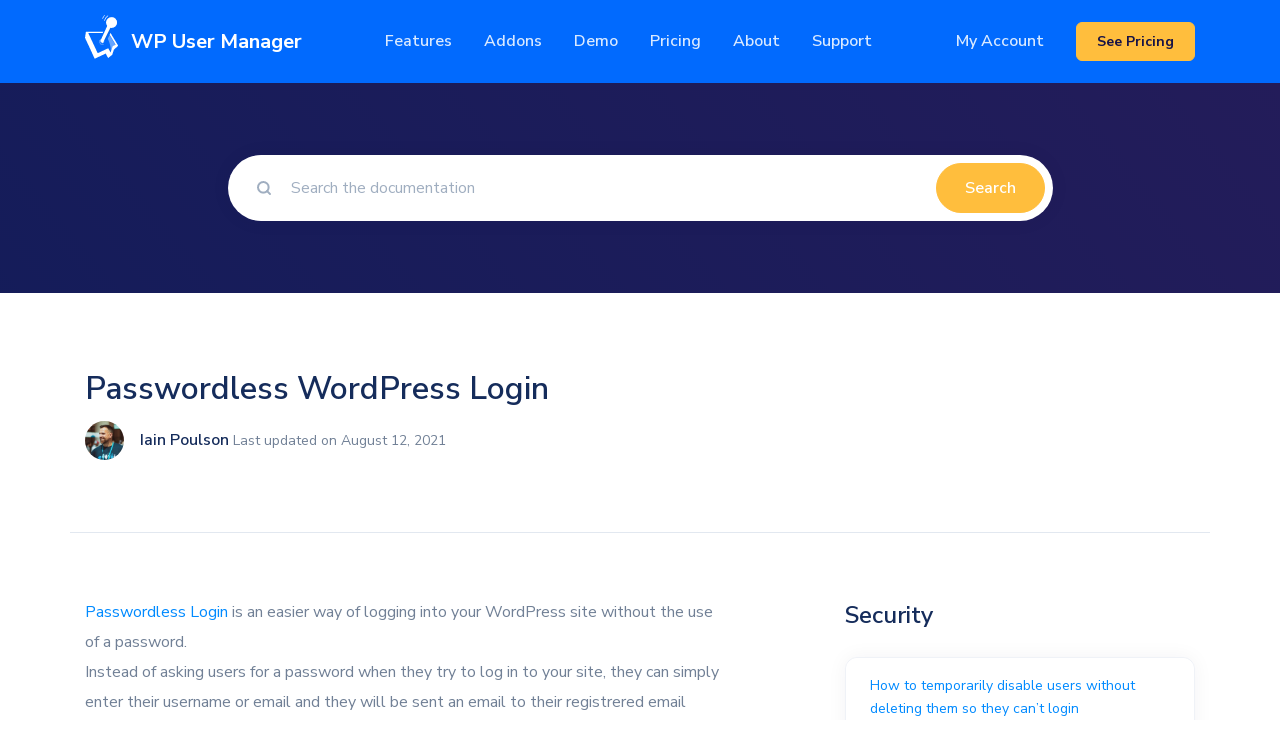

--- FILE ---
content_type: text/html; charset=UTF-8
request_url: https://wpusermanager.com/article/288-passwordless-wordpress-login/
body_size: 43386
content:


<!doctype html>
<html lang="en">
<head>
	<title>Passwordless WordPress Login - WP User Manager</title>
	<meta charset="UTF-8" />
	<meta http-equiv="X-UA-Compatible" content="IE=edge,chrome=1" />
	<meta name="viewport" content="width=device-width, initial-scale=1, shrink-to-fit=no">
	<link rel="pingback" href="https://wpusermanager.com/wp/xmlrpc.php" />
	<meta name='robots' content='max-image-preview:large' />

			<!-- Facebook Pixel Code -->
			<script>
			!function(f,b,e,v,n,t,s){if(f.fbq)return;n=f.fbq=function(){n.callMethod?
			n.callMethod.apply(n,arguments):n.queue.push(arguments)};if(!f._fbq)f._fbq=n;
			n.push=n;n.loaded=!0;n.version='2.0';n.queue=[];t=b.createElement(e);t.async=!0;
			t.src=v;s=b.getElementsByTagName(e)[0];s.parentNode.insertBefore(t,s)}(window,
			document,'script','https://connect.facebook.net/en_US/fbevents.js' );
			fbq( "init", 3377288859053786 );			</script>
			<!-- DO NOT MODIFY -->
			<!-- End Facebook Pixel Code -->

			
	<!-- This site is optimized with the Yoast SEO Premium plugin v14.7 - https://yoast.com/wordpress/plugins/seo/ -->
	<meta name="robots" content="index, follow" />
	<meta name="googlebot" content="index, follow, max-snippet:-1, max-image-preview:large, max-video-preview:-1" />
	<meta name="bingbot" content="index, follow, max-snippet:-1, max-image-preview:large, max-video-preview:-1" />
	<link rel="canonical" href="https://wpusermanager.com/article/288-passwordless-wordpress-login/" />
	<meta property="og:locale" content="en_US" />
	<meta property="og:type" content="article" />
	<meta property="og:title" content="Passwordless WordPress Login - WP User Manager" />
	<meta property="og:description" content="Passwordless Login is an easier way of logging into your WordPress site without the use of a password.Instead of asking users for a password when they try to log in to your site, they can simply enter their username or email and they will be sent an email to their registrered email address with a [&hellip;]" />
	<meta property="og:url" content="https://wpusermanager.com/article/288-passwordless-wordpress-login/" />
	<meta property="og:site_name" content="WP User Manager" />
	<meta property="article:publisher" content="https://www.facebook.com/wpusermanager" />
	<meta property="article:modified_time" content="2026-01-18T04:46:50+00:00" />
	<meta property="og:image" content="https://s3.amazonaws.com/helpscout.net/docs/assets/5d6cea4404286350aeeb5235/images/61152e536ffe270af2a9846a/file-Xrhx2Uzqyw.png" />
	<meta name="twitter:card" content="summary_large_image" />
	<meta name="twitter:creator" content="@polevaultweb" />
	<meta name="twitter:site" content="@wpusermanager" />
	<script type="application/ld+json" class="yoast-schema-graph">{"@context":"https://schema.org","@graph":[{"@type":"WebSite","@id":"https://wpusermanager.com/#website","url":"https://wpusermanager.com/","name":"WP User Manager","description":"The best solution to manage your users","potentialAction":[{"@type":"SearchAction","target":"https://wpusermanager.com/?s={search_term_string}","query-input":"required name=search_term_string"}],"inLanguage":"en-US"},{"@type":"ImageObject","@id":"https://wpusermanager.com/article/288-passwordless-wordpress-login/#primaryimage","inLanguage":"en-US","url":"https://s3.amazonaws.com/helpscout.net/docs/assets/5d6cea4404286350aeeb5235/images/61152e536ffe270af2a9846a/file-Xrhx2Uzqyw.png"},{"@type":"WebPage","@id":"https://wpusermanager.com/article/288-passwordless-wordpress-login/#webpage","url":"https://wpusermanager.com/article/288-passwordless-wordpress-login/","name":"Passwordless WordPress Login - WP User Manager","isPartOf":{"@id":"https://wpusermanager.com/#website"},"primaryImageOfPage":{"@id":"https://wpusermanager.com/article/288-passwordless-wordpress-login/#primaryimage"},"datePublished":"2021-08-12T14:33:11+00:00","dateModified":"2026-01-18T04:46:50+00:00","inLanguage":"en-US","potentialAction":[{"@type":"ReadAction","target":["https://wpusermanager.com/article/288-passwordless-wordpress-login/"]}]}]}</script>
	<!-- / Yoast SEO Premium plugin. -->


<style id='global-styles-inline-css' type='text/css'>
body{--wp--preset--color--black: #000000;--wp--preset--color--cyan-bluish-gray: #abb8c3;--wp--preset--color--white: #ffffff;--wp--preset--color--pale-pink: #f78da7;--wp--preset--color--vivid-red: #cf2e2e;--wp--preset--color--luminous-vivid-orange: #ff6900;--wp--preset--color--luminous-vivid-amber: #fcb900;--wp--preset--color--light-green-cyan: #7bdcb5;--wp--preset--color--vivid-green-cyan: #00d084;--wp--preset--color--pale-cyan-blue: #8ed1fc;--wp--preset--color--vivid-cyan-blue: #0693e3;--wp--preset--color--vivid-purple: #9b51e0;--wp--preset--gradient--vivid-cyan-blue-to-vivid-purple: linear-gradient(135deg,rgba(6,147,227,1) 0%,rgb(155,81,224) 100%);--wp--preset--gradient--light-green-cyan-to-vivid-green-cyan: linear-gradient(135deg,rgb(122,220,180) 0%,rgb(0,208,130) 100%);--wp--preset--gradient--luminous-vivid-amber-to-luminous-vivid-orange: linear-gradient(135deg,rgba(252,185,0,1) 0%,rgba(255,105,0,1) 100%);--wp--preset--gradient--luminous-vivid-orange-to-vivid-red: linear-gradient(135deg,rgba(255,105,0,1) 0%,rgb(207,46,46) 100%);--wp--preset--gradient--very-light-gray-to-cyan-bluish-gray: linear-gradient(135deg,rgb(238,238,238) 0%,rgb(169,184,195) 100%);--wp--preset--gradient--cool-to-warm-spectrum: linear-gradient(135deg,rgb(74,234,220) 0%,rgb(151,120,209) 20%,rgb(207,42,186) 40%,rgb(238,44,130) 60%,rgb(251,105,98) 80%,rgb(254,248,76) 100%);--wp--preset--gradient--blush-light-purple: linear-gradient(135deg,rgb(255,206,236) 0%,rgb(152,150,240) 100%);--wp--preset--gradient--blush-bordeaux: linear-gradient(135deg,rgb(254,205,165) 0%,rgb(254,45,45) 50%,rgb(107,0,62) 100%);--wp--preset--gradient--luminous-dusk: linear-gradient(135deg,rgb(255,203,112) 0%,rgb(199,81,192) 50%,rgb(65,88,208) 100%);--wp--preset--gradient--pale-ocean: linear-gradient(135deg,rgb(255,245,203) 0%,rgb(182,227,212) 50%,rgb(51,167,181) 100%);--wp--preset--gradient--electric-grass: linear-gradient(135deg,rgb(202,248,128) 0%,rgb(113,206,126) 100%);--wp--preset--gradient--midnight: linear-gradient(135deg,rgb(2,3,129) 0%,rgb(40,116,252) 100%);--wp--preset--duotone--dark-grayscale: url('#wp-duotone-dark-grayscale');--wp--preset--duotone--grayscale: url('#wp-duotone-grayscale');--wp--preset--duotone--purple-yellow: url('#wp-duotone-purple-yellow');--wp--preset--duotone--blue-red: url('#wp-duotone-blue-red');--wp--preset--duotone--midnight: url('#wp-duotone-midnight');--wp--preset--duotone--magenta-yellow: url('#wp-duotone-magenta-yellow');--wp--preset--duotone--purple-green: url('#wp-duotone-purple-green');--wp--preset--duotone--blue-orange: url('#wp-duotone-blue-orange');--wp--preset--font-size--small: 13px;--wp--preset--font-size--medium: 20px;--wp--preset--font-size--large: 36px;--wp--preset--font-size--x-large: 42px;}.has-black-color{color: var(--wp--preset--color--black) !important;}.has-cyan-bluish-gray-color{color: var(--wp--preset--color--cyan-bluish-gray) !important;}.has-white-color{color: var(--wp--preset--color--white) !important;}.has-pale-pink-color{color: var(--wp--preset--color--pale-pink) !important;}.has-vivid-red-color{color: var(--wp--preset--color--vivid-red) !important;}.has-luminous-vivid-orange-color{color: var(--wp--preset--color--luminous-vivid-orange) !important;}.has-luminous-vivid-amber-color{color: var(--wp--preset--color--luminous-vivid-amber) !important;}.has-light-green-cyan-color{color: var(--wp--preset--color--light-green-cyan) !important;}.has-vivid-green-cyan-color{color: var(--wp--preset--color--vivid-green-cyan) !important;}.has-pale-cyan-blue-color{color: var(--wp--preset--color--pale-cyan-blue) !important;}.has-vivid-cyan-blue-color{color: var(--wp--preset--color--vivid-cyan-blue) !important;}.has-vivid-purple-color{color: var(--wp--preset--color--vivid-purple) !important;}.has-black-background-color{background-color: var(--wp--preset--color--black) !important;}.has-cyan-bluish-gray-background-color{background-color: var(--wp--preset--color--cyan-bluish-gray) !important;}.has-white-background-color{background-color: var(--wp--preset--color--white) !important;}.has-pale-pink-background-color{background-color: var(--wp--preset--color--pale-pink) !important;}.has-vivid-red-background-color{background-color: var(--wp--preset--color--vivid-red) !important;}.has-luminous-vivid-orange-background-color{background-color: var(--wp--preset--color--luminous-vivid-orange) !important;}.has-luminous-vivid-amber-background-color{background-color: var(--wp--preset--color--luminous-vivid-amber) !important;}.has-light-green-cyan-background-color{background-color: var(--wp--preset--color--light-green-cyan) !important;}.has-vivid-green-cyan-background-color{background-color: var(--wp--preset--color--vivid-green-cyan) !important;}.has-pale-cyan-blue-background-color{background-color: var(--wp--preset--color--pale-cyan-blue) !important;}.has-vivid-cyan-blue-background-color{background-color: var(--wp--preset--color--vivid-cyan-blue) !important;}.has-vivid-purple-background-color{background-color: var(--wp--preset--color--vivid-purple) !important;}.has-black-border-color{border-color: var(--wp--preset--color--black) !important;}.has-cyan-bluish-gray-border-color{border-color: var(--wp--preset--color--cyan-bluish-gray) !important;}.has-white-border-color{border-color: var(--wp--preset--color--white) !important;}.has-pale-pink-border-color{border-color: var(--wp--preset--color--pale-pink) !important;}.has-vivid-red-border-color{border-color: var(--wp--preset--color--vivid-red) !important;}.has-luminous-vivid-orange-border-color{border-color: var(--wp--preset--color--luminous-vivid-orange) !important;}.has-luminous-vivid-amber-border-color{border-color: var(--wp--preset--color--luminous-vivid-amber) !important;}.has-light-green-cyan-border-color{border-color: var(--wp--preset--color--light-green-cyan) !important;}.has-vivid-green-cyan-border-color{border-color: var(--wp--preset--color--vivid-green-cyan) !important;}.has-pale-cyan-blue-border-color{border-color: var(--wp--preset--color--pale-cyan-blue) !important;}.has-vivid-cyan-blue-border-color{border-color: var(--wp--preset--color--vivid-cyan-blue) !important;}.has-vivid-purple-border-color{border-color: var(--wp--preset--color--vivid-purple) !important;}.has-vivid-cyan-blue-to-vivid-purple-gradient-background{background: var(--wp--preset--gradient--vivid-cyan-blue-to-vivid-purple) !important;}.has-light-green-cyan-to-vivid-green-cyan-gradient-background{background: var(--wp--preset--gradient--light-green-cyan-to-vivid-green-cyan) !important;}.has-luminous-vivid-amber-to-luminous-vivid-orange-gradient-background{background: var(--wp--preset--gradient--luminous-vivid-amber-to-luminous-vivid-orange) !important;}.has-luminous-vivid-orange-to-vivid-red-gradient-background{background: var(--wp--preset--gradient--luminous-vivid-orange-to-vivid-red) !important;}.has-very-light-gray-to-cyan-bluish-gray-gradient-background{background: var(--wp--preset--gradient--very-light-gray-to-cyan-bluish-gray) !important;}.has-cool-to-warm-spectrum-gradient-background{background: var(--wp--preset--gradient--cool-to-warm-spectrum) !important;}.has-blush-light-purple-gradient-background{background: var(--wp--preset--gradient--blush-light-purple) !important;}.has-blush-bordeaux-gradient-background{background: var(--wp--preset--gradient--blush-bordeaux) !important;}.has-luminous-dusk-gradient-background{background: var(--wp--preset--gradient--luminous-dusk) !important;}.has-pale-ocean-gradient-background{background: var(--wp--preset--gradient--pale-ocean) !important;}.has-electric-grass-gradient-background{background: var(--wp--preset--gradient--electric-grass) !important;}.has-midnight-gradient-background{background: var(--wp--preset--gradient--midnight) !important;}.has-small-font-size{font-size: var(--wp--preset--font-size--small) !important;}.has-medium-font-size{font-size: var(--wp--preset--font-size--medium) !important;}.has-large-font-size{font-size: var(--wp--preset--font-size--large) !important;}.has-x-large-font-size{font-size: var(--wp--preset--font-size--x-large) !important;}
</style>
<link rel='stylesheet' id='affwp-forms-css'  href='https://wpusermanager.com/content/plugins/affiliate-wp/assets/css/forms.css?ver=2.6.8' type='text/css' media='all' />
<link rel='stylesheet' id='wpum-frontend-css'  href='https://wpusermanager.com/content/plugins/wp-user-manager/assets/css/wpum.min.css?ver=2.8.3' type='text/css' media='all' />
<link rel='stylesheet' id='wpum-style-css'  href='https://wpusermanager.com/content/themes/wpum-2020/assets/css/style.css?ver=1674163412' type='text/css' media='all' />
<script type='text/javascript' src='https://wpusermanager.com/wp/wp-includes/js/jquery/jquery.js?ver=3.6.0' id='jquery-core-js'></script>
<script type='text/javascript' src='https://wpusermanager.com/wp/wp-includes/js/jquery/jquery-migrate.js?ver=3.3.2' id='jquery-migrate-js'></script>
<script type='text/javascript' id='jquery-cookie-js-extra'>
/* <![CDATA[ */
var affwp_scripts = {"ajaxurl":"https:\/\/wpusermanager.com\/wp\/wp-admin\/admin-ajax.php"};
/* ]]> */
</script>
<script type='text/javascript' src='https://wpusermanager.com/content/plugins/affiliate-wp/assets/js/jquery.cookie.js?ver=1.4.0' id='jquery-cookie-js'></script>
<script type='text/javascript' id='affwp-tracking-js-extra'>
/* <![CDATA[ */
var affwp_debug_vars = {"integrations":{"edd":"Easy Digital Downloads"},"version":"2.6.8","currency":"USD"};
/* ]]> */
</script>
<script type='text/javascript' src='https://wpusermanager.com/content/plugins/affiliate-wp/assets/js/tracking.js?ver=2.6.8' id='affwp-tracking-js'></script>
<link rel="https://api.w.org/" href="https://wpusermanager.com/wp-json/" /><link rel="EditURI" type="application/rsd+xml" title="RSD" href="https://wpusermanager.com/wp/xmlrpc.php?rsd" />
<link rel="wlwmanifest" type="application/wlwmanifest+xml" href="https://wpusermanager.com/wp/wp-includes/wlwmanifest.xml" /> 
<meta name="generator" content="WordPress 6.0.1" />
<link rel='shortlink' href='https://wpusermanager.com/?p=2346802' />
<link rel="alternate" type="application/json+oembed" href="https://wpusermanager.com/wp-json/oembed/1.0/embed?url=https%3A%2F%2Fwpusermanager.com%2Farticle%2F288-passwordless-wordpress-login%2F" />
<link rel="alternate" type="text/xml+oembed" href="https://wpusermanager.com/wp-json/oembed/1.0/embed?url=https%3A%2F%2Fwpusermanager.com%2Farticle%2F288-passwordless-wordpress-login%2F&#038;format=xml" />
		<!-- Google Tag Manager -->
		<script>(function(w,d,s,l,i){w[l]=w[l]||[];w[l].push({'gtm.start':
					new Date().getTime(),event:'gtm.js'});var f=d.getElementsByTagName(s)[0],
				j=d.createElement(s),dl=l!='dataLayer'?'&l='+l:'';j.async=true;j.src=
				'https://www.googletagmanager.com/gtm.js?id='+i+dl;f.parentNode.insertBefore(j,f);
			})(window,document,'script','dataLayer','GTM-NQHMJGB');</script>
		<!-- End Google Tag Manager -->
				<script async src="https://js.convertflow.co/production/websites/47615.js"></script>
		<meta name="generator" content="Easy Digital Downloads v2.11.6" />
<script async src="https://www.googletagmanager.com/gtag/js?id=UA-60251369-1"></script>		<script type="text/javascript">
		var AFFWP = AFFWP || {};
		AFFWP.referral_var = 'ref';
		AFFWP.expiration = 30;
		AFFWP.debug = 0;


		AFFWP.referral_credit_last = 0;
		</script>
<link rel="icon" href="https://wpusermanager.com/content/uploads/2018/06/cropped-icon-128x128-1-32x32.png" sizes="32x32" />
<link rel="icon" href="https://wpusermanager.com/content/uploads/2018/06/cropped-icon-128x128-1-192x192.png" sizes="192x192" />
<link rel="apple-touch-icon" href="https://wpusermanager.com/content/uploads/2018/06/cropped-icon-128x128-1-180x180.png" />
<meta name="msapplication-TileImage" content="https://wpusermanager.com/content/uploads/2018/06/cropped-icon-128x128-1-270x270.png" />
	<script>
		var $ = jQuery;
	</script>
</head>
<body class="article-template-default single single-article postid-2346802">

	<svg
		xmlns="http://www.w3.org/2000/svg"
		viewBox="0 0 0 0"
		width="0"
		height="0"
		focusable="false"
		role="none"
		style="visibility: hidden; position: absolute; left: -9999px; overflow: hidden;"
	>
		<defs>
			<filter id="wp-duotone-dark-grayscale">
				<feColorMatrix
					color-interpolation-filters="sRGB"
					type="matrix"
					values="
						.299 .587 .114 0 0
						.299 .587 .114 0 0
						.299 .587 .114 0 0
						.299 .587 .114 0 0
					"
				/>
				<feComponentTransfer color-interpolation-filters="sRGB" >
					<feFuncR type="table" tableValues="0 0.49803921568627" />
					<feFuncG type="table" tableValues="0 0.49803921568627" />
					<feFuncB type="table" tableValues="0 0.49803921568627" />
					<feFuncA type="table" tableValues="1 1" />
				</feComponentTransfer>
				<feComposite in2="SourceGraphic" operator="in" />
			</filter>
		</defs>
	</svg>

	
	<svg
		xmlns="http://www.w3.org/2000/svg"
		viewBox="0 0 0 0"
		width="0"
		height="0"
		focusable="false"
		role="none"
		style="visibility: hidden; position: absolute; left: -9999px; overflow: hidden;"
	>
		<defs>
			<filter id="wp-duotone-grayscale">
				<feColorMatrix
					color-interpolation-filters="sRGB"
					type="matrix"
					values="
						.299 .587 .114 0 0
						.299 .587 .114 0 0
						.299 .587 .114 0 0
						.299 .587 .114 0 0
					"
				/>
				<feComponentTransfer color-interpolation-filters="sRGB" >
					<feFuncR type="table" tableValues="0 1" />
					<feFuncG type="table" tableValues="0 1" />
					<feFuncB type="table" tableValues="0 1" />
					<feFuncA type="table" tableValues="1 1" />
				</feComponentTransfer>
				<feComposite in2="SourceGraphic" operator="in" />
			</filter>
		</defs>
	</svg>

	
	<svg
		xmlns="http://www.w3.org/2000/svg"
		viewBox="0 0 0 0"
		width="0"
		height="0"
		focusable="false"
		role="none"
		style="visibility: hidden; position: absolute; left: -9999px; overflow: hidden;"
	>
		<defs>
			<filter id="wp-duotone-purple-yellow">
				<feColorMatrix
					color-interpolation-filters="sRGB"
					type="matrix"
					values="
						.299 .587 .114 0 0
						.299 .587 .114 0 0
						.299 .587 .114 0 0
						.299 .587 .114 0 0
					"
				/>
				<feComponentTransfer color-interpolation-filters="sRGB" >
					<feFuncR type="table" tableValues="0.54901960784314 0.98823529411765" />
					<feFuncG type="table" tableValues="0 1" />
					<feFuncB type="table" tableValues="0.71764705882353 0.25490196078431" />
					<feFuncA type="table" tableValues="1 1" />
				</feComponentTransfer>
				<feComposite in2="SourceGraphic" operator="in" />
			</filter>
		</defs>
	</svg>

	
	<svg
		xmlns="http://www.w3.org/2000/svg"
		viewBox="0 0 0 0"
		width="0"
		height="0"
		focusable="false"
		role="none"
		style="visibility: hidden; position: absolute; left: -9999px; overflow: hidden;"
	>
		<defs>
			<filter id="wp-duotone-blue-red">
				<feColorMatrix
					color-interpolation-filters="sRGB"
					type="matrix"
					values="
						.299 .587 .114 0 0
						.299 .587 .114 0 0
						.299 .587 .114 0 0
						.299 .587 .114 0 0
					"
				/>
				<feComponentTransfer color-interpolation-filters="sRGB" >
					<feFuncR type="table" tableValues="0 1" />
					<feFuncG type="table" tableValues="0 0.27843137254902" />
					<feFuncB type="table" tableValues="0.5921568627451 0.27843137254902" />
					<feFuncA type="table" tableValues="1 1" />
				</feComponentTransfer>
				<feComposite in2="SourceGraphic" operator="in" />
			</filter>
		</defs>
	</svg>

	
	<svg
		xmlns="http://www.w3.org/2000/svg"
		viewBox="0 0 0 0"
		width="0"
		height="0"
		focusable="false"
		role="none"
		style="visibility: hidden; position: absolute; left: -9999px; overflow: hidden;"
	>
		<defs>
			<filter id="wp-duotone-midnight">
				<feColorMatrix
					color-interpolation-filters="sRGB"
					type="matrix"
					values="
						.299 .587 .114 0 0
						.299 .587 .114 0 0
						.299 .587 .114 0 0
						.299 .587 .114 0 0
					"
				/>
				<feComponentTransfer color-interpolation-filters="sRGB" >
					<feFuncR type="table" tableValues="0 0" />
					<feFuncG type="table" tableValues="0 0.64705882352941" />
					<feFuncB type="table" tableValues="0 1" />
					<feFuncA type="table" tableValues="1 1" />
				</feComponentTransfer>
				<feComposite in2="SourceGraphic" operator="in" />
			</filter>
		</defs>
	</svg>

	
	<svg
		xmlns="http://www.w3.org/2000/svg"
		viewBox="0 0 0 0"
		width="0"
		height="0"
		focusable="false"
		role="none"
		style="visibility: hidden; position: absolute; left: -9999px; overflow: hidden;"
	>
		<defs>
			<filter id="wp-duotone-magenta-yellow">
				<feColorMatrix
					color-interpolation-filters="sRGB"
					type="matrix"
					values="
						.299 .587 .114 0 0
						.299 .587 .114 0 0
						.299 .587 .114 0 0
						.299 .587 .114 0 0
					"
				/>
				<feComponentTransfer color-interpolation-filters="sRGB" >
					<feFuncR type="table" tableValues="0.78039215686275 1" />
					<feFuncG type="table" tableValues="0 0.94901960784314" />
					<feFuncB type="table" tableValues="0.35294117647059 0.47058823529412" />
					<feFuncA type="table" tableValues="1 1" />
				</feComponentTransfer>
				<feComposite in2="SourceGraphic" operator="in" />
			</filter>
		</defs>
	</svg>

	
	<svg
		xmlns="http://www.w3.org/2000/svg"
		viewBox="0 0 0 0"
		width="0"
		height="0"
		focusable="false"
		role="none"
		style="visibility: hidden; position: absolute; left: -9999px; overflow: hidden;"
	>
		<defs>
			<filter id="wp-duotone-purple-green">
				<feColorMatrix
					color-interpolation-filters="sRGB"
					type="matrix"
					values="
						.299 .587 .114 0 0
						.299 .587 .114 0 0
						.299 .587 .114 0 0
						.299 .587 .114 0 0
					"
				/>
				<feComponentTransfer color-interpolation-filters="sRGB" >
					<feFuncR type="table" tableValues="0.65098039215686 0.40392156862745" />
					<feFuncG type="table" tableValues="0 1" />
					<feFuncB type="table" tableValues="0.44705882352941 0.4" />
					<feFuncA type="table" tableValues="1 1" />
				</feComponentTransfer>
				<feComposite in2="SourceGraphic" operator="in" />
			</filter>
		</defs>
	</svg>

	
	<svg
		xmlns="http://www.w3.org/2000/svg"
		viewBox="0 0 0 0"
		width="0"
		height="0"
		focusable="false"
		role="none"
		style="visibility: hidden; position: absolute; left: -9999px; overflow: hidden;"
	>
		<defs>
			<filter id="wp-duotone-blue-orange">
				<feColorMatrix
					color-interpolation-filters="sRGB"
					type="matrix"
					values="
						.299 .587 .114 0 0
						.299 .587 .114 0 0
						.299 .587 .114 0 0
						.299 .587 .114 0 0
					"
				/>
				<feComponentTransfer color-interpolation-filters="sRGB" >
					<feFuncR type="table" tableValues="0.098039215686275 1" />
					<feFuncG type="table" tableValues="0 0.66274509803922" />
					<feFuncB type="table" tableValues="0.84705882352941 0.41960784313725" />
					<feFuncA type="table" tableValues="1 1" />
				</feComponentTransfer>
				<feComposite in2="SourceGraphic" operator="in" />
			</filter>
		</defs>
	</svg>

			<!-- Google Tag Manager (noscript) -->
		<noscript><iframe src="https://www.googletagmanager.com/ns.html?id=GTM-NQHMJGB"
		                  height="0" width="0" style="display:none;visibility:hidden"></iframe></noscript>
		<!-- End Google Tag Manager (noscript) -->
		<svg xmlns="http://www.w3.org/2000/svg" xmlns:xlink="http://www.w3.org/1999/xlink" width="0" height="0" style="position:absolute">
	
		<symbol id="Apps" viewBox="0 0 141 110">
			<title>Apps</title><g fill-rule="nonzero" fill="none"><path d="M31 .9H13C6 .9.4 6.6.4 13.5v18c0 7 5.7 12.6 12.6 12.6h18c7 0 12.6-5.7 12.6-12.6v-18C43.6 6.6 37.9.9 31 .9zM31 56.6H13C6 56.6.4 62.3.4 69.2v18c0 7 5.7 12.6 12.6 12.6h18c7 0 12.6-5.7 12.6-12.6v-18c0-6.9-5.7-12.6-12.6-12.6z" fill="#6097FD"></path><path d="M86.7.9h-18c-7 0-12.6 5.7-12.6 12.6v18c0 7 5.7 12.6 12.6 12.6h18c7 0 12.6-5.7 12.6-12.6v-18C99.3 6.6 93.6.9 86.7.9z" fill="#2767F4"></path><path d="M86.7 56.6h-18c-7 0-12.6 5.7-12.6 12.6v18c0 7 5.7 12.6 12.6 12.6h18c7 0 12.6-5.7 12.6-12.6v-18c0-6.9-5.7-12.6-12.6-12.6z" fill="#6097FD"></path><path d="M141 54.4v39.8c0 8.7-7.1 15.8-15.8 15.8H99c-2.6 0-5.2-.9-7.2-2.6-6.2-5.2-19.5-16.7-21.9-20.4v-.1c-.7-1.1-1.2-2.3-1.2-3.7V59.5c7.1 0 12.9 5.8 12.9 12.9V82h2.3V25.7c0-3.6 2.9-6.5 6.5-6.5s6.5 2.9 6.5 6.5v27.4h2.2v-9.2c0-3.6 2.9-6.5 6.5-6.5s6.5 2.9 6.5 6.5v9.3h2.5v-4.5c0-3.3 2.7-6 6-6s6 2.7 6 6v4.6h2.7c.5-2.8 2.9-5 5.9-5 3.1.1 5.8 2.8 5.8 6.1z" fill="#DFECFD"></path></g>
		</symbol>
	
		<symbol id="Ballance" viewBox="0 0 147 148">
			<title>Ballance</title><g fill-rule="nonzero" fill="none"><path d="M137.3 147.2H10c-5.4 0-9.7-4.4-9.7-9.7V10.2C.3 4.8 4.7.5 10 .5h127.3c5.4 0 9.7 4.4 9.7 9.7v127.3c0 5.3-4.3 9.7-9.7 9.7z" fill="#6097FD"></path><path d="M123.1 30.6H24.3c-1.4 0-2.5-1.1-2.5-2.5s1.1-2.5 2.5-2.5h98.8c1.4 0 2.5 1.1 2.5 2.5s-1.1 2.5-2.5 2.5zM123.1 61.9H24.3c-1.4 0-2.5-1.1-2.5-2.5s1.1-2.5 2.5-2.5h98.8c1.4 0 2.5 1.1 2.5 2.5.1 1.4-1.1 2.5-2.5 2.5zM123.1 93.3H24.3c-1.4 0-2.5-1.1-2.5-2.5s1.1-2.5 2.5-2.5h98.8c1.4 0 2.5 1.1 2.5 2.5.1 1.4-1.1 2.5-2.5 2.5zM123.1 124.7H24.3c-1.4 0-2.5-1.1-2.5-2.5s1.1-2.5 2.5-2.5h98.8c1.4 0 2.5 1.1 2.5 2.5s-1.1 2.5-2.5 2.5z" fill="#3973F4"></path><g transform="translate(28 20)" fill="#C5DCFA"><path d="M73.7.7h-3.3c-2.5 0-4.5 2-4.5 4.5v5c0 2.5 2 4.5 4.5 4.5h3.3c2.5 0 4.5-2 4.5-4.5v-5c0-2.5-2-4.5-4.5-4.5zM35.2 14.7c2.5 0 4.5-2 4.5-4.5v-5c0-2.5-2-4.5-4.5-4.5h-3.3c-2.5 0-4.5 2-4.5 4.5v5c0 2.5 2 4.5 4.5 4.5h3.3zM54.9.7h-3.3c-2.5 0-4.5 2-4.5 4.5v5c0 2.5 2 4.5 4.5 4.5h3.3c2.5 0 4.5-2 4.5-4.5v-5c0-2.5-2-4.5-4.5-4.5zM54.9 32.4h-3.3c-2.5 0-4.5 2-4.5 4.5v5c0 2.5 2 4.5 4.5 4.5h3.3c2.5 0 4.5-2 4.5-4.5v-5c0-2.5-2.1-4.5-4.5-4.5zM15.1 32.4h-3.3c-2.5 0-4.5 2-4.5 4.5v5c0 2.5 2 4.5 4.5 4.5h3.3c2.5 0 4.5-2 4.5-4.5v-5c0-2.5-2-4.5-4.5-4.5zM8.6 63.8H5.3c-2.5 0-4.5 2-4.5 4.5v5c0 2.5 2 4.5 4.5 4.5h3.3c2.5 0 4.5-2 4.5-4.5v-5c0-2.5-2-4.5-4.5-4.5zM47.6 63.8h-3.3c-2.5 0-4.5 2-4.5 4.5v5c0 2.5 2 4.5 4.5 4.5h3.3c2.5 0 4.5-2 4.5-4.5v-5c.1-2.5-2-4.5-4.5-4.5zM91.3 63.8H88c-2.5 0-4.5 2-4.5 4.5v5c0 2.5 2 4.5 4.5 4.5h3.3c2.5 0 4.5-2 4.5-4.5v-5c0-2.5-2-4.5-4.5-4.5zM37.5 95.2h-3.3c-2.5 0-4.5 2-4.5 4.5v5c0 2.5 2 4.5 4.5 4.5h3.3c2.5 0 4.5-2 4.5-4.5v-5c.1-2.5-2-4.5-4.5-4.5z"></path></g></g>
		</symbol>
	
		<symbol id="Cash_2" viewBox="0 0 150 131">
			<title>Cash_2</title><g fill="none" fill-rule="evenodd"><g transform="translate(0 45)"><path d="M51.9 84.4l93.3-53.9c2.4-1.4 2.1-3.9-.7-5.5L105.1 2.2C102.3.6 98 .4 95.6 1.8L2.3 55.7c-2.4 1.4-2.1 3.9.7 5.5L42.4 84c2.8 1.6 7.1 1.8 9.5.4z" fill="#3973F4" fill-rule="nonzero"></path><path d="M144.1 25l-91 52.5c-2.4 1.4-6.7 1.2-9.5-.4l-39-22.5 91-52.5c2.4-1.4 6.7-1.2 9.5.4l39 22.5z" fill="#2767F4" fill-rule="nonzero"></path><path d="M13.1 49.5l-.4.2" fill="#3973F4" fill-rule="nonzero"></path><path d="M91.7 4.1L22.7 44" stroke="#1676EE" stroke-width="3" stroke-linecap="round" stroke-linejoin="round"></path></g><g transform="translate(0 34)"><path d="M51.9 84.2l93.3-53.9c2.4-1.4 2.1-3.9-.7-5.5L105.1 2C102.3.4 98 .2 95.6 1.6L2.3 55.5C-.1 56.9.2 59.4 3 61l39.4 22.8c2.8 1.6 7.1 1.8 9.5.4z" fill="#3973F4" fill-rule="nonzero"></path><path d="M144.1 24.6l-91 52.5c-2.4 1.4-6.7 1.2-9.5-.4l-39-22.5 91-52.5c2.4-1.4 6.7-1.2 9.5.4l39 22.5z" fill="#2767F4" fill-rule="nonzero"></path><path d="M13.1 49.3l-.4.2" fill="#3973F4" fill-rule="nonzero"></path><path d="M91.7 3.9l-69 39.8" stroke="#1676EE" stroke-width="3" stroke-linecap="round" stroke-linejoin="round"></path></g><g transform="translate(0 23)"><path d="M51.9 83.9L145.2 30c2.4-1.4 2.1-3.9-.7-5.5L105.1 1.7C102.3.1 98-.1 95.6 1.3L2.3 55.2c-2.4 1.4-2.1 3.9.7 5.5l39.4 22.8c2.8 1.7 7.1 1.9 9.5.4z" fill="#3973F4" fill-rule="nonzero"></path><path d="M144.1 24.4l-91 52.5c-2.4 1.4-6.7 1.2-9.5-.4L4.6 54l91-52.5c2.4-1.4 6.7-1.2 9.5.4l39 22.5z" fill="#2767F4" fill-rule="nonzero"></path><path d="M13.1 49.1l-.4.2M91.7 3.7l-69 39.8" stroke="#1676EE" stroke-width="3" stroke-linecap="round" stroke-linejoin="round"></path></g><g transform="translate(0 12)"><path d="M145.2 29.9L51.9 83.8c-2.4 1.4-6.7 1.2-9.5-.4L3 60.6C.2 59-.1 56.5 2.3 55.1l2.3-1.3 91-52.5c2.4-1.4 6.7-1.2 9.5.4l39 22.5.4.2c2.8 1.6 3.2 4 .7 5.5z" fill="#3973F4" fill-rule="nonzero"></path><path d="M144.1 24.1l-91 52.5c-2.4 1.4-6.7 1.2-9.5-.4l-39-22.5 91-52.5c2.4-1.4 6.7-1.2 9.5.4l39 22.5z" fill="#2767F4" fill-rule="nonzero"></path><path d="M13.1 48.9l-.4.2M91.7 3.5l-69 39.8" stroke="#1676EE" stroke-width="3" stroke-linecap="round" stroke-linejoin="round"></path></g><g fill-rule="nonzero"><path d="M51.9 84.1l93.3-53.9c2.4-1.4 2.1-3.9-.7-5.5L105.1 1.9C102.3.3 98 .1 95.6 1.5L2.3 55.4c-2.4 1.4-2.1 3.9.7 5.5l39.4 22.8c2.8 1.6 7.1 1.8 9.5.4z" fill="#3973F4"></path><path d="M85.6 15c-19 11-62.3 36-69.7 40.3 2.6 1.5 2.6 3.9 0 5.4 3.4 2 24 13.8 27.3 15.7 2.6-1.5 6.8-1.5 9.3 0l77.6-44.8c-2.6-1.5-2.6-3.9 0-5.4-3.2-1.9-23.8-13.8-27.3-15.7-2.6 1.5-6.8 1.5-9.3 0L85.6 15z" fill="#6097FD"></path><path d="M85.6 51.6c-11.8 6.8-33.1-.7-31.1-10.5 1.4-7.3 18.1-10.6 29.4-4 7.2 4.1 8.4 10.6 1.7 14.5zM93.6 33.7c-.9 0-1.7-.5-2.2-1.3-.7-1.2-.3-2.8.9-3.5L99 25c1.2-.7 2.8-.3 3.5.9.7 1.2.3 2.8-.9 3.5l-6.7 3.9c-.4.2-.9.4-1.3.4zM43.1 62.8c-.9 0-1.7-.5-2.2-1.3-.7-1.2-.3-2.8.9-3.5l6.3-3.7c1.2-.7 2.8-.3 3.5.9.7 1.2.3 2.8-.9 3.5l-6.3 3.7c-.4.3-.9.4-1.3.4z" fill="#3973F4"></path></g><g transform="translate(109 36)" fill-rule="nonzero"><g transform="translate(0 34)"><path d="M40.3 7v32.4c-.9 7.9-39.6 7.9-40.1 0V7c0-2 2.4-3.2 4.3-3.9.3-.1 2.7-.9 3-.9C19-1 40.3 1.3 40.3 7z" fill="#FFF"></path><path d="M40.3 7v32.4c0 7.7-39.5 8.1-40.1 0V7c0-2 2.4-3.2 4.3-3.9C17-1.6 40.3 1.1 40.3 7z" fill="#C5DCFA"></path><path d="M40.3 13.2V16C32.4 21.4 8.1 21.4.2 16v-2.8c1.3 2.2 8.7 4.8 20 4.8 11.5 0 18.9-2.6 20.1-4.8z" fill="#BAD3F5"></path><path d="M40.3 20.1v2.8c-7.9 5.4-32.2 5.4-40.1 0v-2.8c1.3 2.2 8.7 4.8 20 4.8 11.5 0 18.9-2.6 20.1-4.8z" fill="#BAD3F5"></path><path d="M40.3 27v2.8C32.4 35.2 8 35.2.2 29.8v-2.9c1.3 2.2 8.8 4.8 20 4.8 11.5.1 18.9-2.5 20.1-4.7z" fill="#BAD3F5"></path><path d="M40.3 33.8v2.8C32.5 42 8.1 42 .2 36.6v-2.8c1.3 2.2 8.7 4.8 20 4.8 11.7.1 18.9-2.6 20.1-4.8z" fill="#BAD3F5"></path><ellipse fill="#6097FD" cx="20.3" cy="6.8" rx="20" ry="6.1"></ellipse></g><path d="M40.3 6.9v32.4c-.9 7.8-39.5 8-40.1 0V6.9c0-2 2.4-3.2 4.3-3.9.3-.1 2.7-.9 3-.9 11.3-3.1 32.8-1 32.8 4.8z" fill="#FFF"></path><path d="M40.3 6.9v34.5c0 2.2-4.4 3.9-6.5 4.4C21.9 49.2.6 46.9.2 41.4V6.9c0-2 2.4-3.2 4.3-3.9C17-1.6 40.3 1 40.3 6.9z" fill="#C5DCFA"></path><path d="M40.3 13.1v2.8c-7.9 5.4-32.2 5.4-40.1 0v-2.8c1.3 2.2 8.7 4.8 20 4.8 11.5.1 18.9-2.6 20.1-4.8z" fill="#BAD3F5"></path><path d="M40.3 20v2.8c-7.9 5.4-32.2 5.4-40.1 0V20c1.3 2.2 8.7 4.8 20 4.8 11.5.1 18.9-2.6 20.1-4.8z" fill="#BAD3F5"></path><path d="M40.3 26.9v2.8C32.4 35.1 8 35.1.2 29.7v-2.9c1.3 2.2 8.8 4.8 20 4.8 11.5.1 18.9-2.5 20.1-4.7z" fill="#BAD3F5"></path><path d="M40.3 33.8v2.8C32.5 42 8.1 42 .2 36.6v-2.8c1.3 2.2 8.7 4.8 20 4.8 11.7 0 18.9-2.7 20.1-4.8z" fill="#BAD3F5"></path><path d="M40.3 40.1v2.8c-7.8 5.4-32.2 5.4-40.1 0v-2.8c1.3 2.2 8.7 4.8 20 4.8 11.7.1 18.9-2.7 20.1-4.8z" fill="#BAD3F5"></path><ellipse fill="#E1ECFA" cx="20.3" cy="6.8" rx="20" ry="6.1"></ellipse></g><g transform="translate(80 77)" fill-rule="nonzero"><path d="M41.3 7.2v33.3c-.9 8.2-40.6 8.1-41.1 0V7.2c0-2 2.5-3.3 4.4-4 .3-.1 2.7-1 3.1-1 11.6-3.1 33.6-.9 33.6 5z" fill="#FFF"></path><path d="M41.3 7.2v33.3c0 1-.9 1.8-1.7 2.4C30.9 49 .6 47.3.2 40.5V7.2c0-2 2.5-3.3 4.4-4 12.8-4.8 36.7-2 36.7 4z" fill="#C5DCFA"></path><path d="M41.3 13.6v2.9c-8.1 5.6-33.1 5.6-41.1 0v-2.9c1.3 2.3 8.9 4.9 20.6 4.9 11.7 0 19.3-2.7 20.5-4.9z" fill="#BAD3F5"></path><path d="M41.3 20.7v2.9c-8.1 5.6-33 5.6-41.1 0v-2.9c1.3 2.3 8.9 5 20.6 5 11.7-.1 19.3-2.8 20.5-5z" fill="#BAD3F5"></path><path d="M41.3 27.7v2.9c-8.1 5.6-33.2 5.6-41.1 0v-2.9c1.3 2.2 9 5 20.6 5 11.7 0 19.3-2.7 20.5-5z" fill="#BAD3F5"></path><path d="M41.3 34.8v2.9c-8 5.5-33 5.6-41.1 0v-2.9c1.3 2.3 8.9 4.9 20.6 4.9 11.9 0 19.3-2.7 20.5-4.9z" fill="#BAD3F5"></path><ellipse fill="#E1ECFA" cx="20.8" cy="7.1" rx="20.6" ry="6.3"></ellipse></g></g>
		</symbol>
	
		<symbol id="Chat" viewBox="0 0 127 143">
			<title>Chat</title><g fill-rule="nonzero" fill="none"><path d="M126.6 80.1v1.1c-.1 13.7-.5 32-.6 58.2 0 2.7-3 4.4-5.3 3l-24.6-15-1.9-1.2c-4.5-2.8-10-3.5-15.2-2.2-5 1.3-10.3 2-15.7 2-4.6 0-9.2-.5-13.5-1.4-24.3-5.3-43.5-24.8-48.3-49.4C.7 71.4.4 67.4.3 63.4.2 28.6 28.3.3 63.1.3c24 0 46.3 14.1 56.6 35.6.4.9.9 1.8 1.3 2.8 4.8 11.1 5.7 21.1 5.6 41.4z" fill="#3973F4"></path><path d="M121.6 64.8v1c-.1 13-.5 30.1-.6 54.4 0 4.4-4.9 7.2-8.7 4.8-23.3-14.2-20.7-12.6-23.2-14.1-4.6-2.8-10-3.5-15.1-2.2-5 1.3-10.3 2-15.7 2-4.6 0-9.2-.5-13.5-1.5-19-4.2-34.9-17-43.2-34.1C.8 71.3.5 67.3.4 63.3.3 28.5 28.4.2 63.2.2c24 0 46.3 14.1 56.6 35.6 1.5 7.6 1.8 16.3 1.8 29z" fill="#4988FD"></path><circle fill="#DFECFD" cx="32.8" cy="64.5" r="9.3"></circle><circle fill="#DFECFD" cx="63.3" cy="64.5" r="9.3"></circle><circle fill="#DFECFD" cx="93.8" cy="64.5" r="9.3"></circle></g>
		</symbol>
	
		<symbol id="Checkout" viewBox="0 0 140 97">
			<title>Checkout</title><g fill-rule="nonzero" fill="none"><path fill="#84AFFD" d="M139.1 89.2L112 96.6l-7.5-1.4-65.3-11.9 5.4-49.4 3.3-30.1 7.6-.3 59.6-3 2.8.8 1.5.5L130.9.2z"></path><path d="M105.1 38.8v54.1c0 .8-.2 1.6-.6 2.3l-65.3-12 5.4-49.4h55.5c2.8.1 5 2.3 5 5z" fill="#6FA2FD"></path><ellipse fill="#3973F4" cx="62.9" cy="13.3" rx="3.7" ry="4.3"></ellipse><ellipse fill="#3973F4" cx="91.8" cy="12.5" rx="3.7" ry="4.3"></ellipse><path d="M139.1 89.2l-19.6-11.3s-1.6-66.5-1.6-76.6l1.5.4L130.9.2l8.2 89z" fill="#3973F4"></path><path fill="#4988FD" d="M119.5 77.9l-.2.4-7.3 18.3L115.1.5l2.8.8 1.5.5z"></path><path d="M76 43.4h-.5c-9.9-.6-15.4-12.1-14.6-30.4 0-1.1 1-1.9 2.1-1.9s2 1 1.9 2.1c-.7 15.6 3.6 25.8 10.9 26.3 5.4.3 12.3-9.8 14.1-27.3.1-1.1 1.1-1.9 2.2-1.8 1.1.1 1.9 1.1 1.8 2.2-2 18.2-9.4 30.8-17.9 30.8z" fill="#FFF"></path><g transform="translate(0 28)"><path d="M98.5 5.8v54.1c0 2.7-2.2 5-5 5H5c-2.7 0-5-2.2-5-5V5.8c0-2.7 2.2-5 5-5h88.5c2.8 0 5 2.3 5 5z" fill="#4988FD"></path><path fill="#3973F4" d="M.1 14.3h98.4v11.9H.1z"></path><path d="M57.1 46.9H48c-1 0-1.7-.8-1.7-1.7 0-1 .8-1.7 1.7-1.7h9.1c1 0 1.7.8 1.7 1.7 0 1-.8 1.7-1.7 1.7zM42.5 46.9H12.2c-1 0-1.7-.8-1.7-1.7 0-1 .8-1.7 1.7-1.7h30.3c1 0 1.7.8 1.7 1.7 0 1-.8 1.7-1.7 1.7zM25.8 53.9H12.2c-1 0-1.7-.8-1.7-1.7 0-.9.8-1.7 1.7-1.7h13.6c1 0 1.7.8 1.7 1.7 0 .9-.8 1.7-1.7 1.7z" fill="#C5DCFA"></path><circle fill="#3973F4" cx="84.1" cy="52.1" r="6.5"></circle><circle fill="#6097FD" cx="75.4" cy="52.1" r="6.5"></circle></g></g>
		</symbol>
	
		<symbol id="Click" viewBox="0 0 107 149">
			<title>Click</title><g fill-rule="nonzero" fill="none"><path d="M106.6 79.2v49.7c0 10.9-8.8 19.8-19.8 19.8H54c-3.3 0-6.5-1.2-9-3.3-7.7-6.5-24.4-20.8-27.4-25.5v-.1c-.9-1.3-1.5-2.9-1.5-4.6V85.6c8.9 0 16.1 7.2 16.1 16.1v12.1h2.9V43.5c0-4.4 3.6-8.1 8.1-8.1s8.1 3.6 8.1 8.1v34.3H54V66.4c0-4.5 3.6-8.1 8.1-8.1s8.1 3.6 8.1 8.1V78h3.1v-5.7c0-4.2 3.4-7.5 7.5-7.5 4.2 0 7.5 3.4 7.5 7.5v5.8h3.4c.6-3.6 3.7-6.3 7.4-6.3 4.2-.2 7.5 3.2 7.5 7.4z" fill="#DFECFD"></path><g fill="#4988FD"><path d="M41.7 21.7c-1.7 0-3-1.3-3-3v-15c0-1.7 1.3-3 3-3s3 1.3 3 3v15c0 1.7-1.3 3-3 3zM25.3 28.8c-.8 0-1.5-.3-2.1-.9L12.6 17.3c-1.2-1.2-1.2-3.1 0-4.2 1.2-1.2 3.1-1.2 4.2 0l10.6 10.6c1.2 1.2 1.2 3.1 0 4.2-.6.6-1.4.9-2.1.9zM18.6 45.4h-15c-1.7 0-3-1.3-3-3s1.3-3 3-3h15c1.7 0 3 1.3 3 3s-1.3 3-3 3zM80.3 44.8h-15c-1.7 0-3-1.3-3-3s1.3-3 3-3h15c1.7 0 3 1.3 3 3s-1.3 3-3 3zM15.1 72.4c-.8 0-1.5-.3-2.1-.9-1.2-1.2-1.2-3.1 0-4.2l10.6-10.6c1.2-1.2 3.1-1.2 4.2 0 1.2 1.2 1.2 3.1 0 4.2L17.2 71.5c-.5.6-1.3.9-2.1.9zM58.3 28.3c-.8 0-1.5-.3-2.1-.9-1.2-1.2-1.2-3.1 0-4.2l10.6-10.6c1.2-1.2 3.1-1.2 4.2 0 1.2 1.2 1.2 3.1 0 4.2L60.4 27.4c-.5.6-1.3.9-2.1.9z"></path></g></g>
		</symbol>
	
		<symbol id="Code" viewBox="0 0 143 107">
			<title>Code</title><g fill-rule="nonzero" fill="none"><path d="M137.6 96.6H15.3c-2.8 0-5.1-2.3-5.1-5.1V5.4c0-2.8 2.3-5.1 5.1-5.1h122.3c2.8 0 5.1 2.3 5.1 5.1v86.1c0 2.9-2.3 5.1-5.1 5.1z" fill="#3973F4"></path><path d="M.2 17V99.3c0 3.8 3 6.8 6.8 6.8h117.3c3.8 0 6.8-3.1 6.8-6.8V17.4c0-4-3.2-7.2-7.2-7.2H7L.2 17z" fill="#6097FD"></path><path d="M87.2 27.4H.2V17c0-3.8 3-6.8 6.8-6.8h117.3c3.8 0 6.8 3 6.8 6.8v10.4H87.2z" fill="#4988FD"></path><circle fill="#FFF" cx="10.8" cy="18.9" r="2.9"></circle><circle fill="#DFECFD" cx="19.5" cy="18.9" r="2.9"></circle><circle fill="#C4D9F2" cx="28.2" cy="18.9" r="2.9"></circle><path d="M47.6 84.3c-1.1 0-2.1-.4-2.8-1.3l-12-14.2a3.65 3.65 0 0 1 0-4.8l12-14.2c1.3-1.6 3.7-1.8 5.2-.4 1.6 1.3 1.8 3.7.4 5.2l-10 11.8 10 11.8c1.3 1.6 1.1 3.9-.4 5.2-.7.7-1.6.9-2.4.9zM82.1 84.3c-.8 0-1.7-.3-2.4-.9-1.6-1.3-1.8-3.7-.4-5.2l10-11.8-10-11.8c-1.3-1.6-1.1-3.9.4-5.2 1.6-1.3 3.9-1.1 5.2.4l12 14.2c1.2 1.4 1.2 3.4 0 4.8L84.9 83c-.7.9-1.7 1.3-2.8 1.3zM59.6 85.4c-.4 0-.8-.1-1.2-.2-1.9-.7-3-2.8-2.3-4.7l10.5-29.8c.7-1.9 2.8-3 4.7-2.3 1.9.7 3 2.8 2.3 4.7L63.1 82.9c-.5 1.5-2 2.5-3.5 2.5z" fill="#3973F4"></path></g>
		</symbol>
	
		<symbol id="Cog_Wheels" viewBox="0 0 146 148">
			<title>Cog_Wheels</title><g fill-rule="nonzero" fill="none"><path d="M142.5 32.6l-3.1-.4c-1.5-.2-2.7-1.2-3.2-2.6-.4-1-.8-2-1.3-3-.6-1.3-.5-2.9.4-4.1l1.9-2.5c1.2-1.6 1-3.8-.4-5.2l-5.3-5.3c-1.4-1.4-3.6-1.6-5.2-.4l-2.5 1.9c-1.2.9-2.8 1-4.1.4-1-.5-2-.9-3-1.3-1.4-.5-2.4-1.7-2.6-3.2l-.5-3.1c-.3-2-2-3.4-4-3.4h-7.5c-2 0-3.7 1.5-4 3.4l-.5 3.1c-.2 1.5-1.2 2.7-2.6 3.2-1 .4-2 .8-3 1.3-1.3.6-2.9.5-4.1-.4l-2.5-1.9c-1.6-1.2-3.8-1-5.2.4l-5.3 5.3c-1.4 1.4-1.6 3.6-.4 5.2l1.9 2.5c.9 1.2 1 2.8.4 4.1-.5 1-.9 2-1.3 3-.5 1.4-1.7 2.4-3.2 2.6l-3.1.4c-2 .3-3.4 2-3.4 4v7.5c0 .3 0 .5.1.8 0 .1.1.2.1.3 0 .1.1.2.1.3l.3.6c0 .1.1.1.1.2 0 0 0 .1.1.1.1.1.2.2.2.3.1.2.3.3.5.4.1.1.2.1.3.2.1.1.2.1.3.2.4.2.9.4 1.3.5l2.8.4.3.1c.2 0 .4.1.5.1.2.1.3.1.5.2.1 0 .2.1.3.2.1 0 .1.1.2.1.1.1.3.2.4.3.1.1.3.2.4.4.1.1.2.3.3.4 0 0 0 .1.1.1 0 .1.1.1.1.2s.1.1.1.2c.1.2.2.3.2.5 0 .1 0 .1.1.2.2.5.3.9.5 1.3.2.5.4 1 .7 1.5.1.1.1.3.2.4.1.1.1.3.1.4 0 .1.1.3.1.4.1.7 0 1.4-.3 2.1-.1.2-.2.3-.3.5 0 .1-.1.2-.2.2l-1.9 2.5c-.2.2-.3.4-.4.6-.1.2-.1.3-.2.5 0 .1-.1.2-.1.4-.1.5-.1 1.1 0 1.6v.1c.1.4.2.7.4 1 .1.1.1.2.2.4s.3.4.5.6l1.1 1.1 4.2 4.2c1.4 1.4 3.6 1.6 5.2.4l2.5-1.9c1.2-.9 2.8-1 4.1-.4.5.2 1 .5 1.5.7.4.1.7.3 1.1.4.1 0 .1 0 .2.1s.2.1.3.1c.1 0 .2.1.3.1.1 0 .2.1.3.1.2.1.3.2.4.3 0 0 .1 0 .1.1.1.1.3.2.4.3l.3.3c0 .1.1.1.1.2l.2.2c.1.2.2.3.3.5 0 .1.1.1.1.2.1.1.1.3.1.4 0 .1.1.3.1.4v.1l.5 3.1c.1.5.2 1 .5 1.4.1.2.2.3.3.4.1.1.2.3.3.4.1.1.2.2.3.2.2.2.4.3.6.4l.6.3c.4.2.9.3 1.4.3h7.8c1.8-.1 3.4-1.5 3.6-3.4l.5-3.1c.2-1.5 1.2-2.7 2.6-3.2 1-.4 2-.8 3-1.3 1.3-.6 2.9-.5 4.1.4l2.5 1.9c1.6 1.2 3.8 1 5.2-.4l5.3-5.3c1.4-1.4 1.6-3.6.4-5.2l-1.9-2.5c-.9-1.2-1-2.8-.4-4.1.5-1 .9-2 1.3-3 .5-1.4 1.7-2.4 3.2-2.6l3.1-.5c2-.3 3.4-2 3.4-4v-7.5c0-1.9-1.4-3.6-3.4-3.9zm-36.7 21.7c-7.7 0-14-6.3-14-14s6.3-14 14-14 14 6.3 14 14c0 7.8-6.3 14-14 14z" fill="#FFF"></path><path d="M111.1 81.2c-.4-.3-.8-.6-1.2-.8h-7.8c-.5 0-1-.1-1.4-.3l-.6-.3c-.2-.1-.4-.3-.6-.4-.1-.1-.2-.1-.3-.2-.1-.1-.2-.3-.3-.4-.1-.1-.2-.3-.3-.4-.2-.4-.4-.9-.5-1.4l-.4-3.1v-.1c0-.1-.1-.3-.1-.4 0-.1-.1-.3-.1-.4 0-.1-.1-.1-.1-.2-.1-.2-.2-.3-.3-.5 0-.1-.1-.1-.2-.2 0-.1-.1-.1-.1-.2l-.3-.3c-.1-.1-.2-.2-.4-.3 0 0-.1 0-.1-.1-.1-.1-.3-.2-.4-.3-.1 0-.2-.1-.3-.1-.1 0-.2-.1-.3-.1-.1 0-.2-.1-.3-.1-.1 0-.1 0-.2-.1-.4-.1-.7-.3-1.1-.4-.5-.2-1-.4-1.5-.7-1.3-.6-2.9-.5-4.1.4l-2.5 1.9c-1.6 1.2-3.8 1-5.2-.4l-4.2-4.2-1.1-1.1c-.2-.2-.4-.4-.5-.6-.1-.1-.1-.2-.2-.4-.2-.3-.3-.6-.4-1v-.1c-.1-.5-.1-1.1 0-1.6 0-.1.1-.3.1-.4.1-.2.1-.3.2-.5s.2-.4.4-.6l1.9-2.5c.1-.1.1-.2.2-.2.1-.2.2-.3.3-.5.3-.7.4-1.4.3-2.1 0-.1 0-.3-.1-.4 0-.1-.1-.3-.1-.4-.1-.1-.1-.3-.2-.4-.2-.5-.5-1-.7-1.5-.2-.4-.3-.9-.5-1.3 0-.1 0-.1-.1-.2-.1-.2-.1-.3-.2-.5 0-.1-.1-.1-.1-.2s-.1-.1-.1-.2c0 0 0-.1-.1-.1-.1-.1-.2-.3-.3-.4l-.4-.4c-.1-.1-.2-.2-.4-.3-.1 0-.1-.1-.2-.1-.1-.1-.2-.1-.3-.2-.2-.1-.3-.1-.5-.2s-.3-.1-.5-.1H72l-2.8-.4c-.5-.1-.9-.2-1.3-.4-.1 0-.2-.1-.3-.2-.1-.1-.2-.1-.3-.2-.2-.1-.3-.3-.5-.4-.1-.1-.2-.2-.2-.3 0 0 0-.1-.1-.1 0-.1-.1-.1-.1-.2l-.3-.6c0-.1-.1-.2-.1-.3 0-.1-.1-.2-.1-.3 0-.2-.1-.5-.1-.8v-7.5-.7c-1-1.1-2.5-1.7-4-1.7H51.3c-2.8 0-5.2 2.1-5.6 4.8l-.6 4.4c-.3 2.1-1.8 3.8-3.7 4.5-1.5.5-2.9 1.1-4.3 1.8-1.9.9-4.1.7-5.8-.5l-3.6-2.7c-2.3-1.7-5.4-1.4-7.4.5l-7.4 7.4c-2 2-2.2 5.1-.5 7.4l2.7 3.6c1.3 1.7 1.5 3.9.5 5.8-.7 1.4-1.2 2.8-1.8 4.3-.7 2-2.4 3.4-4.5 3.7l-4.4.6c-2.8.4-4.8 2.8-4.8 5.6v10.5c0 2.8 2 5.2 4.8 5.6l4.4.6c2.1.3 3.8 1.8 4.5 3.7.5 1.5 1.1 2.9 1.8 4.3.9 1.9.7 4.1-.5 5.8l-2.7 3.6c-.8 1.1-1.2 2.4-1.1 3.6.1 1.4.6 2.7 1.6 3.7l7.4 7.5c2 2 5.1 2.2 7.4.5l3.6-2.6c1.7-1.3 3.9-1.5 5.8-.6.7.3 1.4.7 2.2 1 .7.3 1.4.5 2.1.8 1.1.4 2 1.1 2.7 2 .5.7.9 1.5 1 2.5l.6 4.4c.2 1.1.7 2.2 1.4 3 1 1.1 2.5 1.9 4.2 1.9h10.5c2.8 0 5.2-2 5.6-4.8l.6-4.4c.3-2.1 1.7-3.8 3.7-4.5 1.5-.5 2.9-1.1 4.3-1.8 1-.5 2.2-.7 3.3-.5.9.1 1.8.5 2.5 1.1l3.6 2.6c1.3 1 2.9 1.3 4.3 1 1.1-.2 2.2-.7 3-1.6l7.4-7.5c.8-.8 1.4-1.9 1.6-3 .3-1.5-.1-3.1-1-4.4l-2.7-3.6c-.6-.8-.9-1.7-1.1-2.7-.1-1 0-2.1.5-3.1.7-1.4 1.2-2.8 1.8-4.3.7-2 2.4-3.4 4.5-3.7l4.4-.6c2.8-.4 4.8-2.8 4.8-5.6V85.6c.1-1.8-.7-3.3-1.8-4.4zm-54.6 29.2c-10.9 0-19.7-8.8-19.7-19.7 0-5.5 2.3-10.5 5.9-14.1 3.5-3.5 8.4-5.6 13.8-5.6 10.9 0 19.7 8.8 19.7 19.7 0 10.9-8.8 19.7-19.7 19.7z" fill="#4988FD"></path><path d="M73.3 55.4l-3.1-.5c-2-.3-3.4-2-3.4-4v-4.3c.6.7 1.4 1.1 2.4 1.3l2.8.4h.3c.6.1 1.1.3 1.6.6.7.5 1.3 1.2 1.6 2 .4 1 .8 2 1.3 3 .6 1.3.5 2.7-.2 3.9-.6-1.2-1.9-2.2-3.3-2.4z" fill="#2767F4"></path><path d="M113 85.5v1.1c-.7.5-1.5.8-2.4.8h-7.5c-2 0-3.7-1.5-4-3.4l-.5-3.1c-.2-1.5-1.2-2.7-2.6-3.2-1-.4-2-.8-3-1.3-1.3-.7-2.9-.5-4.1.4l-2.5 1.9c-1.6 1.2-3.8 1-5.2-.4L75.9 73c-1.4-1.4-1.6-3.6-.4-5.2l.5-.6 4.2 4.2c1.4 1.4 3.6 1.6 5.2.4l2.5-1.9c1.2-.9 2.8-1 4.1-.4 1 .5 2 .9 3 1.3s1.8 1.1 2.3 2c.2.3.3.7.4 1v.1l.4 3.1c.3 2 2 3.4 4 3.4h7.8c.4.2.8.5 1.2.8 1.1 1.1 1.9 2.6 1.9 4.3z" fill="#3973F4"></path><path d="M142.5 32.6l-3.1-.4c-1.5-.2-2.7-1.2-3.2-2.6-.4-1-.8-2-1.3-3-.6-1.3-.5-2.9.4-4.1l1.9-2.5c1.2-1.6 1-3.8-.4-5.2l-5.3-5.3c-1.4-1.4-3.6-1.6-5.2-.4l-2.5 1.9c-1.2.9-2.8 1-4.1.4-1-.5-2-.9-3-1.3-1.4-.5-2.4-1.7-2.6-3.2l-.5-3.1c-.3-2-2-3.4-4-3.4h-7.5c-2 0-3.7 1.5-4 3.4l-.5 3.1c-.2 1.5-1.2 2.7-2.6 3.2-1 .4-2 .8-3 1.3-1.3.6-2.9.5-4.1-.4l-2.5-1.9c-1.6-1.2-3.8-1-5.2.4l-5.3 5.3c-1.4 1.4-1.6 3.6-.4 5.2l1.9 2.5c.9 1.2 1 2.8.4 4.1-.5 1-.9 2-1.3 3-.5 1.4-1.7 2.4-3.2 2.6l-3.1.4c-2 .3-3.4 2-3.4 4v7.5c0 .3 0 .5.1.8 0 .1.1.2.1.3 0 .1.1.2.1.3l.3.6c0 .1.1.1.1.2 0 0 0 .1.1.1.1.1.2.2.2.3.1.2.3.3.5.4.1.1.2.1.3.2.1.1.2.1.3.2.4.2.9.4 1.3.5l2.8.4.3.1c.2 0 .4.1.5.1.2.1.3.1.5.2.1 0 .2.1.3.2.1 0 .1.1.2.1.1.1.3.2.4.3.1.1.3.2.4.4.1.1.2.3.3.4 0 0 0 .1.1.1 0 .1.1.1.1.2s.1.1.1.2c.1.2.2.3.2.5 0 .1 0 .1.1.2.2.5.3.9.5 1.3.2.5.4 1 .7 1.5.1.1.1.3.2.4.1.1.1.3.1.4 0 .1.1.3.1.4.1.7 0 1.4-.3 2.1-.1.2-.2.3-.3.5 0 .1-.1.2-.2.2l-1.9 2.5c-.2.2-.3.4-.4.6-.1.2-.1.3-.2.5 0 .1-.1.2-.1.4-.1.5-.1 1.1 0 1.6v.1c.1.4.2.7.4 1 .1.1.1.2.2.4s.3.4.5.6l1.1 1.1 4.2 4.2c1.4 1.4 3.6 1.6 5.2.4l2.5-1.9c1.2-.9 2.8-1 4.1-.4.5.2 1 .5 1.5.7.4.1.7.3 1.1.4.1 0 .1 0 .2.1s.2.1.3.1c.1 0 .2.1.3.1.1 0 .2.1.3.1.2.1.3.2.4.3 0 0 .1 0 .1.1.1.1.3.2.4.3l.3.3c0 .1.1.1.1.2l.2.2c.1.2.2.3.3.5 0 .1.1.1.1.2.1.1.1.3.1.4 0 .1.1.3.1.4v.1l.5 3.1c.1.5.2 1 .5 1.4.1.2.2.3.3.4.1.1.2.3.3.4.1.1.2.2.3.2.2.2.4.3.6.4l.6.3c.4.2.9.3 1.4.3h7.8c1.8-.1 3.4-1.5 3.6-3.4l.5-3.1c.2-1.5 1.2-2.7 2.6-3.2 1-.4 2-.8 3-1.3 1.3-.6 2.9-.5 4.1.4l2.5 1.9c1.6 1.2 3.8 1 5.2-.4l5.3-5.3c1.4-1.4 1.6-3.6.4-5.2l-1.9-2.5c-.9-1.2-1-2.8-.4-4.1.5-1 .9-2 1.3-3 .5-1.4 1.7-2.4 3.2-2.6l3.1-.5c2-.3 3.4-2 3.4-4v-7.5c0-1.9-1.4-3.6-3.4-3.9zm-36.7 21.7c-7.7 0-14-6.3-14-14s6.3-14 14-14 14 6.3 14 14c0 7.8-6.3 14-14 14z" fill="#6097FD"></path></g>
		</symbol>
	
		<symbol id="Compose_email" viewBox="0 0 124 122">
			<title>Compose_email</title><g fill-rule="nonzero" fill="none"><path d="M56.3 1.3C54.8-.1 52.5 0 51 1.3 42 8.8.9 43.2.9 43.2v60.4c0 1.4 1.2 2.6 2.6 2.6h100.4c1.4 0 2.6-1.2 2.6-2.6V43.2C105.1 42 55.8.8 56.3 1.3z" fill="#2767F4"></path><g transform="translate(15 12)"><path d="M70.7.9C74.2.9 77 3.7 77 7.2v33.1L37.5 63.9.4 40.6V7.2C.4 3.7 3.2.9 6.7.9h64z" fill="#DFECFD"></path><path d="M63.3 17.7H12.2c-.8 0-1.5-.7-1.5-1.5s.7-1.5 1.5-1.5h51.1c.8 0 1.5.7 1.5 1.5s-.6 1.5-1.5 1.5zM41.2 31.3h-29c-.8 0-1.5-.7-1.5-1.5s.7-1.5 1.5-1.5h29c.8 0 1.5.7 1.5 1.5s-.7 1.5-1.5 1.5z" fill="#4988FD"></path></g><path d="M106.4 43.2V104c0 1.1-.7 2-1.6 2.3-.3.1-.6.2-.9.2H3.3c-1.4 0-2.5-1.1-2.5-2.5V43.3l44.1 27.6c4.4 2.8 10 2.8 14.5.2l47-27.9z" fill="#4988FD"></path><path d="M104.4 78.9v27.2c-.3.1-.6.2-.9.2H73c-.6-2-.9-4.1-.9-6.3 0-12.7 10.3-23 23-23 3.4 0 6.5.6 9.3 1.9z" fill="#2767F4"></path><path d="M81 111.6c-2.4-3.6-3.8-8-3.8-12.6 0-12.7 10.3-23 23-23s23 10.3 23 23-10.3 23-23 23c-8 0-15.1-4.2-19.2-10.4" fill="#21D3AC"></path><path d="M111.7 97.4l-6.8-6.8c-.8-.8-2.2-.8-3.1 0-.8.8-.8 2.2 0 3.1l3.1 3.1H90.2c-1.2 0-2.2 1-2.2 2.2 0 1.2 1 2.2 2.2 2.2h14.7l-3.1 3.1c-.8.8-.8 2.2 0 3.1.4.4 1 .6 1.5.6.6 0 1.1-.2 1.5-.6l6.8-6.8c.4-.4.6-1 .6-1.5s-.1-1.3-.5-1.7z" fill="#FFF"></path></g>
		</symbol>
	
		<symbol id="Conference" viewBox="0 0 112 148">
			<title>Conference</title><defs><linearGradient x1="49.75%" y1="101.033%" x2="49.75%" y2="46.205%" id="a"><stop stop-color="#4988FD" offset="0%"></stop><stop stop-color="#3973F4" offset="100%"></stop></linearGradient></defs><g fill="none" fill-rule="evenodd"><path d="M111.5 8.1v56.6c0 4-3.2 7.3-7.1 7.3H8C4.1 72 .9 68.7.9 64.7V8.1C.9 4.1 4.1.8 8 .8h96.3c4 0 7.2 3.2 7.2 7.3z" fill="#C5DCFA" fill-rule="nonzero"></path><path d="M108.4 10.3v52.2c0 3.7-3 6.8-6.7 6.8h-91c-3.7 0-6.7-3-6.7-6.8V10.3c0-3.7 3-6.7 6.7-6.7h91c3.7-.1 6.7 2.9 6.7 6.7z" fill="#DFECFD" fill-rule="nonzero"></path><path d="M112 115.5c-11 3.9-18.4 3.7-29.3 0l1-11.8c.3-4.1 4.2-7.3 8.8-7.3h9.6c4.6 0 8.5 3.2 8.8 7.3l1.1 11.8z" fill="#4988FD" fill-rule="nonzero"></path><circle fill="#6097FD" fill-rule="nonzero" cx="97.3" cy="85.2" r="8"></circle><path d="M32.5 115.5c-11 3.9-18.4 3.7-29.3 0l1-11.8c.3-4.1 4.2-7.3 8.8-7.3h9.6c4.6 0 8.5 3.2 8.8 7.3l1.1 11.8z" fill="#4988FD" fill-rule="nonzero"></path><circle fill="#6097FD" fill-rule="nonzero" cx="17.7" cy="85.2" r="8"></circle><path d="M72.6 145c-11 3.9-18.4 3.7-29.3 0l1-11.8c.3-4.1 4.2-7.3 8.8-7.3h9.6c4.6 0 8.5 3.2 8.8 7.3l1.1 11.8z" fill="#FFF" fill-rule="nonzero"></path><circle fill="#FFF" fill-rule="nonzero" cx="57.8" cy="114.7" r="8"></circle><path d="M88.3 130.2H24c-1.5 0-2.5-1.4-2.1-2.8l14.5-48.2c.3-.9 1.1-1.5 2.1-1.5h35.3c1 0 1.8.6 2.1 1.5l14.5 48.2c.4 1.4-.7 2.8-2.1 2.8z" fill="#DFECFD" fill-rule="nonzero"></path><path d="M72.6 145c-11 3.9-18.4 3.7-29.3 0l1-11.8c.3-4.1 4.2-7.3 8.8-7.3h9.6c4.6 0 8.5 3.2 8.8 7.3l1.1 11.8z" fill="#4988FD" fill-rule="nonzero"></path><circle fill="#6097FD" fill-rule="nonzero" cx="57.8" cy="114.7" r="8"></circle><g transform="translate(27 11)"><path d="M57.9 58.2H1.2c-.6-.6-.9-1.4-.8-2.3.5-3.4 1.2-4.2 6.4-6.2l1.3-.5c2.4-.9 5.5-2.1 9.6-3.9 1-.4 1.7-1.1 2.1-2.1.2-.5.4-1.1.4-1.7v-7.8c-.1-.2-.3-.3-.4-.5-.7-1-1.1-2.2-1.2-3.4l-.7-.3c-2 .5-1.9-1.7-2.4-5.8-.2-1.7.1-2.1.8-2.3l.6-.9C13 11.7 15 6.3 18.8 4.3 17.5 1.5 17.5.5 17.5.5s8.1 1.4 10.9.8c3.6-.7 9 .1 11.1 4.9 3.4 1.3 4.7 3.5 5 5.8.5 3.7-1.6 7.7-2 9.3 0 .1.1.1.1.2.5.3.7.7.5 2.2-.5 3.9-.4 6.3-2.4 5.8l-1.8 3.1c-.1.4-.1.5-.1.7-.1.6 0 1.7 0 8.2 0 .8.2 1.5.6 2.1.4.7 1.1 1.3 1.9 1.6h.1c4.6 1.9 8 3.2 10.4 4.2 5.4 2.2 6.3 2.8 6.8 6.4.1 1-.2 1.8-.7 2.4z" fill="#4988FD" fill-rule="nonzero"></path><path d="M42.6 21.3c.2-1-.3-2.2-.6-3.1-.1-.1-.1-.3-.2-.4-1.6-3.1-5.1-4.4-8.3-4.6-8.5-.4-9.3 1.2-11.9-1.2.8 1.2.9 3.2-.4 5.6-.9 1.7-2.6 2.5-4.1 3-3.9-8.8-1.9-14.2 1.9-16.2C17.7 1.6 17.7.6 17.7.6s8.1 1.4 10.9.8c3.6-.7 9 .1 11.1 4.8 3.4 1.3 4.7 3.5 5 5.8.3 3.7-1.7 7.7-2.1 9.3z" fill="#3973F4" fill-rule="nonzero"></path><path d="M7.1 49.7c.4-.2.8-.3 1.3-.5"></path><path d="M57.9 58.2h-3.5c1.4-2.8.5-5.6-2.6-8.8 5.4 2.2 6.3 2.8 6.8 6.4.1 1-.2 1.8-.7 2.4z" fill="#3973F4" fill-rule="nonzero"></path><path d="M39.5 43.7v1.5H19.9v-2c.2-.5.4-1.1.4-1.7v-7.8c-.1-.2-.3-.3-.4-.5v-.5c.4.7 1 1.4 1.6 1.9l6.1 4.3c1.4 1.2 3.5 1.2 5 .1l5.7-5.2c.2-.2.4-.3.6-.5-.1.6 0 1.7 0 8.2-.1.9.2 1.6.6 2.2z" fill="url(#a)" fill-rule="nonzero"></path><path d="M14.1 48.6h.1H13.4h.7zM15 48c.1-.1.1-.2.1-.3 0 .2 0 .3-.1.3z" fill="#4988FD" fill-rule="nonzero"></path></g></g>
		</symbol>
	
		<symbol id="Contacts" viewBox="0 0 121 144">
			<title>Contacts</title><g fill-rule="nonzero" fill="none"><path d="M118.9 54H97.8V18.9h21.1c1 0 1.8.8 1.8 1.8v31.5c0 .9-.8 1.8-1.8 1.8zM118.9 90.7H97.8V55.6h21.1c1 0 1.8.8 1.8 1.8v31.5c0 1-.8 1.8-1.8 1.8zM118.9 127.4H97.8V92.3h21.1c1 0 1.8.8 1.8 1.8v31.5c0 1-.8 1.8-1.8 1.8z" fill="#2767F4"></path><path d="M112.6 4.3v136.4c0 1.8-1.5 3.3-3.3 3.3H5.2c-2.5 0-4.6-2-4.6-4.6V5.5C.6 3 2.6.9 5.2.9h104.1c1.8.1 3.3 1.6 3.3 3.4z" fill="#4988FD"></path><path d="M19.2 1v143H5.1c-2.5 0-4.6-2-4.6-4.6V5.5C.5 3 2.5.9 5.1.9h14.1V1z" fill="#3973F4"></path><path d="M64.9 103.1c-16.7 0-28.4-11.1-28.4-27 0-15.8 11.8-27.8 27.6-27.8 14.5 0 25.4 10 25.4 23.2 0 10.3-5.8 18.3-13.3 18.3-3.5 0-6.1-1.6-6.7-4.3l-.2-.9-.5.7c-2 2.8-5.1 4.6-8.2 4.6C54.2 89.9 50 85.1 50 78c0-9.2 6.2-16.4 14-16.4 2.8 0 6.3 1.4 7.3 4.5l.8-.1.3-1.5c.2-1.1 1.2-1.9 2.3-1.9.7 0 1.4.3 1.8.9.4.5.6 1.3.5 2l-3.2 14.8c-.2.8-.2 1.4-.2 2.1 0 2.1 1.1 3.4 3.1 3.4 4.3 0 8.2-6.7 8.2-14.1 0-11.1-8.5-18.8-20.6-18.8-13.3 0-22.5 9.6-22.5 23.4 0 13.4 9.4 22.5 23.3 22.5 4.8 0 9.3-1.3 13.1-3.8.3-.2.7-.3 1.1-.3.7 0 1.3.3 1.7.8.4.5.5 1.1.4 1.6-.1.5-.4 1-.8 1.3-4.3 2.9-10.4 4.7-15.7 4.7zm-1-36.8c-5.5 0-9 5.7-9 11 0 5.5 2.2 8.3 6.5 8.3 5 0 8.7-5 8.9-12.1 0-4.5-2.4-7.2-6.4-7.2z" fill="#FFF"></path></g>
		</symbol>
	
		<symbol id="Earth" viewBox="0 0 122 150">
			<title>Earth</title><g fill-rule="nonzero" fill="none"><path d="M122 59.4c0 8.9-2.2 17.3-6.1 24.6-4.3 8-10.6 14.8-18.3 19.7-8.1 5.1-17.7 8.1-28 8.1-19 0-35.6-10.1-44.8-25.2a52.2 52.2 0 0 1-7.6-27.2c0-23.4 15.4-43.2 36.5-50C58.7 7.8 64 7 69.6 7c8.3 0 16.2 1.9 23.2 5.4 14.5 7.1 25.2 20.8 28.3 37.1.5 3.2.9 6.5.9 9.9z" fill="#4988FD"></path><path d="M122 59.4c0 8.9-2.2 17.3-6.1 24.6-4.3 8-10.6 14.8-18.3 19.7-8.1 5.1-17.7 8.1-28 8.1-19 0-35.6-10.1-44.8-25.2 9.7 5.6 21 8.8 33 8.8 13 0 25.2-3.8 35.5-10.3 9.7-6.2 17.7-14.8 23.2-25 1.8-3.4 3.3-7 4.5-10.7.6 3.3 1 6.6 1 10z" fill="#3973F4"></path><path d="M69.6 128.6C31.5 128.6.4 97.6.4 59.4c0-24 12.2-46 32.6-58.7 1.6-1 3.8-.5 4.8 1.1s.5 3.8-1.1 4.8C18.3 18 7.4 37.8 7.4 59.4c0 34.3 27.9 62.2 62.2 62.2 8.7 0 17.2-1.8 25.1-5.3 1.8-.8 3.8 0 4.6 1.8.8 1.8 0 3.8-1.8 4.6-8.8 3.9-18.2 5.9-27.9 5.9z" fill="#3973F4"></path><path d="M69.7 140.9c-1.9 0-3.5-1.6-3.5-3.5v-12.3c0-1.9 1.6-3.5 3.5-3.5s3.5 1.6 3.5 3.5v12.3c0 1.9-1.6 3.5-3.5 3.5z" fill="#3973F4"></path><path d="M53.8 138.1c-1.5.8-2.7 2.1-3.2 3.8l-2.6 7.7h42.4l-2.6-7.7c-.9-2.8-3.5-4.6-6.4-4.6l-24.4-.1c-1.1 0-3.2.9-3.2.9z" fill="#4988FD"></path><path d="M80.8 57.4c-5.6 7.7-9.2 23-15.3 19.9-6.1-3.1-9.7-15.3-9.2-26.1s-4.1-12.3-10.2-19.9c-5.3-6.7-4.1-7.9 7.7-21.8 5-1.6 10.3-2.4 15.8-2.4 8.3 0 16.2 1.9 23.2 5.4 0 6.7.7 14.9 3.4 20.9 4.1 9.1-9.7 16.3-15.4 24zM114.6 84.4c.5 0 .8.5.5.9-4.3 7.5-10.3 13.8-17.6 18.4-.1.1-1.4-.9-1.6-1-.5-.3-1-.7-1.5-1-.9-.6-1.8-1.3-2.7-2-1.4-1.2-2.8-2.4-3.9-3.9-1.7-2.3-2.4-5-1.2-7.7.6-1.3 1.9-2.1 3.3-2.2l24.7-1.5z" fill="#21D3AC"></path></g>
		</symbol>
	
		<symbol id="Edit_File" viewBox="0 0 139 149">
			<title>Edit_File_1_</title><g fill-rule="nonzero" fill="none"><path d="M113.9 95.2l-31.8 31.6c-1.1 1.1-2.1 2.5-2.7 4l-7.3 17.4-65.4.2c-3.6 0-6.4-2.9-6.4-6.4V6.7C.3 3.1 3.2.3 6.7.3h74.2l33.3 36.5.7 57.5" fill="#4988FD"></path><path d="M61.2 116.8H36.1c-.8 0-1.5-.7-1.5-1.5s.7-1.5 1.5-1.5h25.1c.8 0 1.5.7 1.5 1.5s-.7 1.5-1.5 1.5zM29.3 116.8h-9.8c-.8 0-1.5-.7-1.5-1.5s.7-1.5 1.5-1.5h9.8c.8 0 1.5.7 1.5 1.5s-.7 1.5-1.5 1.5zM91.7 100.3H66.8c-.8 0-1.5-.7-1.5-1.5s.7-1.5 1.5-1.5h24.9c.8 0 1.5.7 1.5 1.5s-.7 1.5-1.5 1.5zM56.3 100.3H20c-.8 0-1.5-.7-1.5-1.5s.7-1.5 1.5-1.5h36.3c.8 0 1.5.7 1.5 1.5s-.7 1.5-1.5 1.5zM92.8 83.7h-8.7c-.8 0-1.5-.7-1.5-1.5s.7-1.5 1.5-1.5h8.7c.8 0 1.5.7 1.5 1.5.1.8-.6 1.5-1.5 1.5zM73.6 83.7H20.5c-.8 0-1.5-.7-1.5-1.5s.7-1.5 1.5-1.5h53.1c.8 0 1.5.7 1.5 1.5s-.7 1.5-1.5 1.5zM92.6 67.2H58.4c-.8 0-1.5-.7-1.5-1.5s.7-1.5 1.5-1.5h34.2c.8 0 1.5.7 1.5 1.5s-.6 1.5-1.5 1.5zM47.4 67.2H21c-.8 0-1.5-.7-1.5-1.5s.7-1.5 1.5-1.5h26.4c.8 0 1.5.7 1.5 1.5s-.7 1.5-1.5 1.5z" fill="#C5DCFA"></path><path d="M66 23.4H21.5c-1.1 0-2-.9-2-2s.9-2 2-2H66c1.1 0 2 .9 2 2 0 1-.9 2-2 2zM38.5 35.1h-17c-1.1 0-2-.9-2-2s.9-2 2-2h17c1.1 0 2 .9 2 2s-.9 2-2 2z" fill="#FFF"></path><path d="M79.8.3v29c0 4 3.5 7.4 7.5 7.4h25.8" fill="#3973F4"></path><path d="M92.8 142.8l-11.5 4.5c-1.5.6-3-.9-2.4-2.4l4.5-11.5c.5-1.2 1.2-2.3 2.1-3.3l42.2-42.2c1.1-1.1 2.8-1.1 3.9 0l6.6 6.6c1.1 1.1 1.1 2.8 0 3.9L96 140.6c-.9 1-2 1.7-3.2 2.2z" fill="#4988FD"></path><path d="M91.9 136.3c-.5 0-1-.2-1.4-.6-.8-.8-.8-2.1 0-2.9l38-38c.8-.8 2.1-.8 2.9 0 .8.8.8 2.1 0 2.9l-38 38c-.4.4-.9.6-1.5.6z" fill="#3973F4"></path></g>
		</symbol>
	
		<symbol id="Email" viewBox="0 0 150 138">
			<title>Email</title><g fill-rule="nonzero" fill="none"><path d="M149.6.7l-.1.5-.2.8-26.5 129.4c-.6 2.9-3.9 4.3-6.4 2.8l-42.2-25.3-.1-.1c-.1 0-.1-.1-.2-.2l-.5.7-4.1 5.6c-.1.1-.2.3-.3.3l-15.4 21.3c-1.2 1.7-3.9.9-4-1.2l-1.4-38.8v-.1L3.2 81c-3.6-1.2-3.9-6.2-.5-7.9L149.6.7z" fill="#6097FD"></path><path d="M149.6 1.2l-.2.8-.3 1.3-75.2 105.4-20 27.4c-1.5 1.5 7.7-10.3-.2.6-1.2 1.7-3.9.9-4-1.2l-1.4-38.8L149.6 1.2z" fill="#2767F4"></path></g>
		</symbol>
	
		<symbol id="Email_2" viewBox="0 0 149 77">
			<title>Email_2</title><g fill-rule="nonzero" fill="none"><path d="M148.9 9.6l-5.2 58.1c0 5.1-4.1 9.2-9.2 9.2H48.7c-1.8 0-3.5-.5-4.9-1.5-2.6-1.6-4.3-4.5-4.3-7.7l5.2-58.1c0-1.6.4-3.1 1.1-4.3.3-.5.6-1 .9-1.4l1.2-1.2c1.6-1.4 3.7-2.2 6-2.2h85.8c2.3 0 4.3.8 6 2.2l1.2 1.2c.4.4.7.9.9 1.4.3.6.6 1.2.7 1.8.3.8.4 1.6.4 2.5z" fill="#DFECFD"></path><path d="M147.8 5.3l-44 37.5c-2.6 2.2-5.9 3.4-9.1 3.4-3.5 0-7-1.3-9.7-3.9l-39.2-37c.3-.5.6-1 .9-1.4l1.2-1.2 39.3 37.2c4 3.8 10.1 3.9 14.3.4l44.1-37.5 1.2 1.2c.4.3.7.8 1 1.3z" fill="#C5DCFA"></path><path d="M33.8 18.4h-31c-1.5 0-2.6-1.2-2.6-2.6 0-1.5 1.2-2.6 2.6-2.6h31c1.5 0 2.6 1.2 2.6 2.6 0 1.4-1.1 2.6-2.6 2.6zM32.4 33.3h-18c-1.5 0-2.6-1.2-2.6-2.6 0-1.5 1.2-2.6 2.6-2.6h18c1.5 0 2.6 1.2 2.6 2.6.1 1.4-1.1 2.6-2.6 2.6zM30.8 47.4H20.6c-1.5 0-2.6-1.2-2.6-2.6 0-1.5 1.2-2.6 2.6-2.6h10.2c1.5 0 2.6 1.2 2.6 2.6.1 1.4-1.1 2.6-2.6 2.6z" fill="#4988FD"></path><path d="M128.8 59.9l-10.7.1c-.8 0-1.4-.7-1.3-1.5l1.5-10.7c.1-.6.6-1.1 1.3-1.1l10.7-.1c.8 0 1.4.7 1.3 1.5l-1.5 10.7c-.1.6-.7 1.1-1.3 1.1z" fill="#C5DCFA"></path><path d="M115.4 53.3c-2.1 0-3.9-.8-5.2-1.4-2.2-1-2.6-1-3.3-.2-.6.7-1.7.8-2.4.2-.7-.6-.8-1.7-.2-2.4 2.5-2.9 5.3-1.6 7.3-.7 2.3 1.1 4.3 2 7.4-.2.8-.5 1.8-.4 2.4.4.5.8.4 1.8-.4 2.4-2.1 1.4-4 1.9-5.6 1.9zM115.6 59.2c-2.1 0-3.9-.8-5.2-1.4-2.2-1-2.6-1-3.3-.2-.6.7-1.7.8-2.4.2-.7-.6-.8-1.7-.2-2.4 2.5-2.8 5.3-1.6 7.3-.7 2.3 1.1 4.3 2 7.4-.2.8-.5 1.8-.4 2.4.4.5.8.4 1.8-.4 2.4-2.1 1.4-3.9 1.9-5.6 1.9z" fill="#C5DCFA"></path></g>
		</symbol>
	
		<symbol id="File" viewBox="0 0 123 126">
			<title>File</title><g fill-rule="nonzero" fill="none"><path d="M118.2.1H32.1c-2.3 0-4.2 1.9-4.2 4.2v121h78.3c8.9 0 16.2-7.2 16.2-16.2V4.3c0-2.3-1.9-4.2-4.2-4.2z" fill="#DFECFD"></path><path d="M73.1 112.6h20.7c0 3.5 1.4 6.7 3.7 9 2.3 2.3 5.5 3.7 9 3.7H13.1c-3.5 0-6.7-1.4-9-3.7-2.3-2.3-3.7-5.5-3.7-9h61.4s11.4.1 11.3 0z" fill="#C5DCFA"></path><path d="M106.9 22.2H84.4c-.8 0-1.5-.7-1.5-1.5s.7-1.5 1.5-1.5h22.5c.8 0 1.5.7 1.5 1.5s-.6 1.5-1.5 1.5zM73.9 22.2H44.5c-.8 0-1.5-.7-1.5-1.5s.7-1.5 1.5-1.5h29.4c.8 0 1.5.7 1.5 1.5s-.7 1.5-1.5 1.5zM92.7 36.9H63.5c-.8 0-1.5-.7-1.5-1.5s.7-1.5 1.5-1.5h29.2c.8 0 1.5.7 1.5 1.5s-.7 1.5-1.5 1.5z" fill="#4988FD"></path><path d="M54.1 36.9h-9.5c-.8 0-1.5-.7-1.5-1.5s.7-1.5 1.5-1.5h9.5c.8 0 1.5.7 1.5 1.5s-.7 1.5-1.5 1.5zM106.9 51.5h-18c-.8 0-1.5-.7-1.5-1.5s.7-1.5 1.5-1.5h18c.8 0 1.5.7 1.5 1.5s-.6 1.5-1.5 1.5z" fill="#C5DCFA"></path><path d="M80.4 51.5H44.5c-.8 0-1.5-.7-1.5-1.5s.7-1.5 1.5-1.5h35.9c.8 0 1.5.7 1.5 1.5s-.7 1.5-1.5 1.5zM92.7 66.2H73c-.8 0-1.5-.7-1.5-1.5s.7-1.5 1.5-1.5h19.7c.8 0 1.5.7 1.5 1.5s-.7 1.5-1.5 1.5z" fill="#4988FD"></path><path d="M64.4 66.2H44.5c-.8 0-1.5-.7-1.5-1.5s.7-1.5 1.5-1.5h19.9c.8 0 1.5.7 1.5 1.5s-.7 1.5-1.5 1.5z" fill="#C5DCFA"></path><path d="M106.9 80.8H93.1c-.8 0-1.5-.7-1.5-1.5s.7-1.5 1.5-1.5h13.8c.8 0 1.5.7 1.5 1.5s-.6 1.5-1.5 1.5z" fill="#4988FD"></path><path d="M84.2 80.8H61.1c-.8 0-1.5-.7-1.5-1.5s.7-1.5 1.5-1.5h23.1c.8 0 1.5.7 1.5 1.5s-.7 1.5-1.5 1.5z" fill="#C5DCFA"></path><path d="M52.6 80.8h-8c-.8 0-1.5-.7-1.5-1.5s.7-1.5 1.5-1.5h8c.8 0 1.5.7 1.5 1.5s-.7 1.5-1.5 1.5zM92.7 95.4H79c-.8 0-1.5-.7-1.5-1.5s.7-1.5 1.5-1.5h13.7c.8 0 1.5.7 1.5 1.5s-.7 1.5-1.5 1.5z" fill="#4988FD"></path><path d="M70 95.4H44.6c-.8 0-1.5-.7-1.5-1.5s.7-1.5 1.5-1.5H70c.8 0 1.5.7 1.5 1.5s-.7 1.5-1.5 1.5z" fill="#C5DCFA"></path></g>
		</symbol>
	
		<symbol id="Folder_2" viewBox="0 0 146 100">
			<title>Folder_2</title><g fill="none" fill-rule="evenodd"><path d="M124.5 82.4H18.2c-4.2 0-7.5-3.4-7.5-7.5V7.8c0-4.2 3.4-7.5 7.5-7.5h106.2c4.2 0 7.5 3.4 7.5 7.5v67.1c.1 4.1-3.3 7.5-7.4 7.5z" fill="#3973F4" fill-rule="nonzero"></path><path d="M132 42.8v32.1c0 4.2-3.4 7.5-7.5 7.5H18.2c-4.2 0-7.5-3.4-7.5-7.5V40" stroke="#1676EE" stroke-width="3" stroke-linecap="round" stroke-linejoin="round"></path><path d="M137 15.9H93.5c-4.2 0-8.3 1.5-11.6 4.1l-11.4 9.3c-3.3 2.7-7.4 4.1-11.6 4.1H9.4c-5.5 0-9.8 4.9-8.9 10.4l9 48.3c.7 4.5 4.6 7.9 9.1 7.9h105.5c4.5 0 8.4-3.3 9.1-7.7l12.7-65.9c.9-5.5-3.3-10.5-8.9-10.5z" fill="#4988FD" fill-rule="nonzero"></path></g>
		</symbol>
	
		<symbol id="Gift" viewBox="0 0 150 129">
			<title>Gift</title><g fill-rule="nonzero" fill="none"><path d="M123.2 56v9.9c0 2-1.6 3.6-3.6 3.6H35.9c-2 0-3.6-1.6-3.6-3.6V56c0-2 1.6-3.6 3.6-3.6h83.7c2 0 3.6 1.7 3.6 3.6z" fill="#6097FD"></path><path d="M117.6 69.5v53.9c0 3.1-2.5 5.6-5.6 5.6H43.4c-3.1 0-5.6-2.5-5.6-5.6V69.5h79.8z" fill="#4988FD"></path><path fill="#2767F4" d="M37.8 69.5h79.8v5.9H37.8z"></path><path fill="#DFECFD" d="M70.8 52.4h13.5V129H70.8z"></path><path fill="#C5DCFA" d="M70.8 69.5h13.5v5.9H70.8z"></path><g fill="#6097FD"><path d="M76.3 14.9c-1.1 0-2-.9-2-2V2.8c0-1.1.9-2 2-2s2 .9 2 2v10.1c0 1.1-.9 2-2 2z"></path><g transform="translate(2 93)"><path d="M145 7.5c-.2 0-.4 0-.5-.1l-9.8-2.7c-1.1-.3-1.7-1.4-1.4-2.5.3-1.1 1.4-1.7 2.5-1.4l9.8 2.7c1.1.3 1.7 1.4 1.4 2.5-.3.9-1.1 1.5-2 1.5zM10.2 6.6c-1 0-1.8-.7-2-1.6-.2-1.1.5-2.1 1.6-2.3l3.6-.6c1.1-.2 2.1.5 2.3 1.6.2 1.1-.5 2.1-1.6 2.3l-3.6.6h-.3zM2.7 8.1c-1 0-1.8-.7-2-1.6-.2-1.1.5-2.1 1.6-2.3L3.5 4c1.1-.2 2.1.5 2.3 1.6.2 1.1-.5 2.1-1.6 2.3L3 8.1h-.3z"></path></g><g transform="translate(0 54)"><path d="M16.5 8.3c-.2 0-.4 0-.5-.1L2 4.4C.9 4.1.3 3 .6 1.9.9.8 2 .2 3.1.5l14 3.8c1.1.3 1.7 1.4 1.4 2.5-.3.9-1.1 1.5-2 1.5zM136 7.8c-1 0-1.8-.7-2-1.6-.2-1.1.5-2.1 1.6-2.3l10-1.8c1.1-.2 2.1.5 2.3 1.6.2 1.1-.5 2.1-1.6 2.3l-10 1.8h-.3z"></path></g><g transform="translate(32 7)"><path d="M81.9 19c-.5 0-.9-.2-1.3-.5-.8-.7-.9-2-.2-2.8l5.3-6.1c.7-.8 2-.9 2.8-.2.8.7.9 2 .2 2.8l-5.3 6.1c-.4.4-.9.7-1.5.7zM92.1 7.5c-.5 0-.9-.2-1.3-.5-.8-.7-.9-2-.2-2.8l2.7-3c.7-.8 2-.9 2.8-.2.8.7.9 2 .2 2.8l-2.7 3c-.4.5-1 .7-1.5.7zM6 19.3c-.6 0-1.2-.3-1.6-.8l-3.5-5c-.6-.9-.4-2.1.5-2.8.9-.6 2.2-.4 2.8.5l3.5 5c.6.9.4 2.1-.5 2.8-.4.2-.9.3-1.2.3z"></path></g></g><path d="M77.6 53.3H64.4c-9.3 0-17-7.6-17-17 0-9.3 7.6-17 17-17 9.3 0 17 7.6 17 17v13.2c0 2.1-1.7 3.8-3.8 3.8zM64.4 26.9c-5.2 0-9.4 4.2-9.4 9.4s4.2 9.4 9.4 9.4h9.4v-9.4c0-5.2-4.2-9.4-9.4-9.4z" fill="#DFECFD"></path><path d="M88.7 53.3h-11c-2.1 0-3.8-1.7-3.8-3.8v-11c0-8.2 6.6-14.8 14.8-14.8 8.2 0 14.8 6.6 14.8 14.8 0 8.1-6.7 14.8-14.8 14.8zm-7.3-7.6h7.3c4 0 7.3-3.3 7.3-7.3s-3.3-7.3-7.3-7.3-7.3 3.3-7.3 7.3v7.3z" fill="#DFECFD"></path></g>
		</symbol>
	
		<symbol id="Group" viewBox="0 0 149 97">
			<title>Group</title><defs><linearGradient x1="49.939%" y1="100.421%" x2="49.939%" y2="45.421%" id="a"><stop stop-color="#4988FD" offset="0%"></stop><stop stop-color="#3973F4" offset="100%"></stop></linearGradient><linearGradient x1="50.251%" y1="100.345%" x2="50.251%" y2="45.354%" id="b"><stop stop-color="#4988FD" offset="0%"></stop><stop stop-color="#3973F4" offset="100%"></stop></linearGradient><linearGradient x1="50.173%" y1="63.269%" x2="50.173%" y2="16.313%" id="c"><stop stop-color="#4988FD" offset="0%"></stop><stop stop-color="#3973F4" offset="100%"></stop></linearGradient></defs><g fill-rule="nonzero" fill="none"><g transform="translate(23)"><path d="M90.4 96.1H4.7c-2.8 0-4.9-2.5-4.5-5.2.8-5.6 2-6.8 10.4-10.2l2-.8c3.8-1.5 8.9-3.5 15.7-6.3 1.6-.6 2.8-1.9 3.4-3.3.4-.8.6-1.8.6-2.7V54.8c-.2-.3-.4-.5-.6-.8-1.1-1.6-1.8-3.5-2-5.5l-1.1-.5c-3.3.8-3-2.7-3.9-9.4-.3-2.8.1-3.4 1.3-3.8l1-1.4C20.7 19.1 23.9 10.2 30.1 7 28 2.5 27.9.9 27.9.9s13.3 2.2 17.8 1.3c5.8-1.1 14.7.2 18 7.9 5.5 2.2 7.6 5.7 8.1 9.4.8 6-2.6 12.6-3.3 15.2.1.1.1.2.2.3.9.4 1.2 1.2.9 3.6-.8 6.4-.6 10.3-3.9 9.4l-2.9 5.1c-.1.6-.2.8-.2 1.2-.1 1-.1 2.8-.1 13.3 0 1.3.4 2.5 1 3.5.7 1.1 1.8 2 3 2.6 0 0 .1 0 .1.1 7.5 3.1 13 5.2 16.9 6.8 8.9 3.5 10.3 4.6 11.1 10.5.8 2.6-1.4 5-4.2 5z" fill="#4988FD"></path><path d="M68.8 34.6c.3-1.6-.5-3.6-1-5-.1-.2-.2-.5-.3-.7-2.5-5.1-8.2-7.2-13.6-7.5-13.8-.7-15.1 1.9-19.4-2 1.3 2 1.5 5.2-.6 9.2-1.4 2.8-4.2 4-6.7 4.8-6.3-14.3-3.1-23.2 3.1-26.4C28.2 2.5 28.1.9 28.1.9s13.3 2.2 17.8 1.3c5.8-1.1 14.7.2 18 7.9 5.5 2.2 7.6 5.7 8.1 9.4.9 5.9-2.6 12.5-3.2 15.1z" fill="#3973F4"></path><path d="M11 80.7c.6-.3 1.3-.5 2-.8" fill="#FFF"></path><path d="M87.2 96.1c3.4-5.1 2.1-10-3.4-15.7 8.9 3.5 10.3 4.6 11.1 10.5.4 2.7-1.8 5.2-4.5 5.2h-3.2z" fill="#3973F4"></path><path d="M63.8 71.1v2.5h-32v-3.3c.4-.8.6-1.8.6-2.7V54.8c-.2-.3-.4-.5-.6-.8v-.7c.7 1.2 1.6 2.2 2.6 3.1l10 7c2.3 2 5.7 2 8.1.1l9.4-8.4.9-.9c-.1 1-.1 2.8-.1 13.3.1 1.4.4 2.6 1.1 3.6z" fill="url(#a)"></path></g><g transform="translate(95 20)"><path d="M50.1 60.5H24.5c-2.4-2.3-5.9-3.8-10.5-5.6-1.1-.5-2.4-.9-3.8-1.5-2.3-.9-5.1-2-8.2-3.3 2.3-.9 5.3-2.1 9.3-3.7 1-.4 1.7-1.2 2.2-2.1.2-.5.4-1.1.4-1.7v-8c-.1-.2-.3-.3-.4-.5-.7-1-1.1-2.2-1.3-3.5l-.7-.3c-2 .5-1.9-1.7-2.4-5.9-.2-1.8 0-2.1.8-2.4l.7-.9c-1.5-3.4-2.2-6.3-2.2-8.8 0-3.9 1.7-6.5 4.1-7.7C11.2 1.8 11.1.8 11.1.8s8.3 1.4 11.2.8c3.6-.7 9.2.1 11.3 4.9 3.4 1.4 4.8 3.6 5.1 5.9.5 3.7-1.6 7.9-2 9.5 0 .1.1.1.1.2.5.3.7.7.5 2.3-.5 4-.4 6.4-2.4 5.9l-1.8 3.2c-.1.4-.1.5-.1.8-.1.6 0 1.8 0 8.3 0 .8.2 1.5.6 2.2.5.7 1.1 1.3 1.9 1.6h.1c4.7 2 8.1 3.2 10.6 4.2 5.5 2.2 6.4 2.9 7 6.6 0 1.8-1.3 3.3-3.1 3.3z" fill="#4988FD"></path><path d="M36.6 22c.2-1-.3-2.3-.7-3.1-.1-.1-.1-.3-.2-.4-1.6-3.2-5.1-4.5-8.5-4.7-8.6-.5-9.4 1.2-12.1-1.3.8 1.3.9 3.2-.4 5.7-.9 1.7-2.6 2.5-4.2 3-3.9-8.9-2-14.5 1.9-16.5C11.1 1.9 11 .9 11 .9s8.3 1.4 11.1.8c3.6-.7 9.2.1 11.3 4.9 3.4 1.4 4.8 3.5 5.1 5.9.6 3.8-1.5 7.9-1.9 9.5z" fill="#3973F4"></path><path d="M.5 50.9c.4-.2.8-.3 1.3-.5" fill="#FFF"></path><path d="M48.1 60.5c2.1-3.2 1.3-6.2-2.1-9.8 5.6 2.2 6.4 2.9 7 6.6.2 1.7-1.1 3.2-2.8 3.2h-2.1z" fill="#3973F4"></path><path d="M33.4 44.8v1.6h-20v-2c.2-.5.4-1.1.4-1.7v-8c-.1-.2-.3-.3-.4-.5v-.5c.4.7 1 1.4 1.6 2l6.3 4.4c1.5 1.2 3.6 1.3 5.1.1l5.9-5.3c.2-.2.4-.4.6-.5-.1.6 0 1.8 0 8.3-.1.7.1 1.5.5 2.1z" fill="url(#b)"></path></g><g transform="translate(0 24)"><path d="M13.8 31.4c.4.6.9 1.1 1.5 1.7.4.4.9.8 1.5 1.2.3.2.7.5 1 .7l.2.2c.1.1.2.1.3.2v3.2l-.2-.2c-.3-.3-.6-.5-.9-.7-.5-.3-.9-.6-1.4-.9-.2-.1-.3-.2-.5-.3-1.5-.9-2.9-1.9-2.9-2.9 0-.7.4-1.4 1.4-2.2zM44.2 55h1.3-1.3zm-5.1-13.4c-1.5-.8-3.3-1.3-5.2-1.3h-1.5c-3.2-.1-3.5-.6-3.5-.6v-5.3c3.4-2.8 6.2-6 7-10.2 2.1-.5 3.4-2.4 3.2-4.5-.1-.9-.7-1.8-.7-2.7v-1.4-1c0-.3 0-.6-.1-1-.2-1.6-.6-3.2-1.6-5.1C34.1 3.6 28.9.3 23 .3c-1.2 0-2.4.1-3.5.4-2.1.5-4 1.4-5.7 2.7-.3.3-.7.5-1 .8-.1.1-.2.1-.2.2-1.9 1.7-3.3 3.9-4.1 6.3-.8 2.4-1 5-.7 7.5v.4c.1.4.2.4-.1.8-.1.1-.2.3-.3.4-.4.7-.7 1.7-.3 2.9.8 2.2 2.4 1.9 3.8 3.2-.1 0-.2.1-.2.1h-.1l-1.6.5C-.8 29.6-1.9 40 8.2 42c-.7.1-1.4.5-1.9.8-3.2 2.5-5.2 6.3-5.8 10.1-.2 1.1.7 2.2 1.9 2.2h21.2c2-1.4 4.6-2.5 7.9-3.8l4.4-1.7c1.8-.7 3.9-1.5 6.3-2.5.7-.3 1.5-.6 2.2-.9-1.5-2-3.2-3.5-5.3-4.6z" fill="#4988FD"></path><path d="M32.4 40.3c-.5 1.9-1.1 3.1-1.1 3.1l-17-2.7 1-4.2c.2.1.3.2.5.3.5.3 1 .6 1.4.9.3.2.6.4.9.7.1 0 .1.1.2.2v-3.2c-.1-.1-.2-.1-.3-.2 2.7 1.4 6.2 2.1 11.1-.8l-.1.1v5.3c-.1-.1.3.4 3.4.5z" fill="url(#c)"></path><path d="M44.3 46.1c-.8.3-1.5.6-2.2.9-.7-1.8-1.7-3.5-2.9-5.3 2 1 3.7 2.5 5.1 4.4zM47.2 53.6c-.1.2-.1.3-.2.5 0-.1.1-.3.2-.5zM38.3 14.6c-2.8 1-5.9 1.4-8.9 1.1-4.7-.4-9.3-2.3-12.9-5.4-1.2 3.4-4.2 6-7.5 7.5-.4.2-.9.4-1.4.6v-.2c-.3-2.5-.1-5 .7-7.5.8-2.4 2.2-4.6 4.1-6.3.1-.1.2-.1.2-.2.3-.3.7-.6 1-.8 1.7-1.3 3.7-2.2 5.7-2.7 1.2-.3 2.3-.4 3.5-.4 5.9 0 11 3.3 13.7 8.2 1 1.9 1.4 3.5 1.6 5.1.2.4.2.7.2 1zM14 31.6c.4.5.8 1 1.3 1.4-.5-.4-.9-.9-1.3-1.4z" fill="#3973F4"></path><path d="M20.2 48.2c-1.3 1.6-3.6 1.6-5.6 1.6 2.1-2 .9-8.7-6.4-7.9h-.1C-2 40-.9 29.5 8.9 26.4l1.6-.5c.1.1.2.2.3.2.8 2 1.8 3.8 3 5.2-4 3.4 1.6 4.4 4.3 7 2.3 1.4 4.3 7.2 2.1 9.9z" fill="#3973F4"></path><path d="M14 31.6l-.2-.2c.1 0 .1.1.2.2z" fill="#3973F4"></path></g><path d="M45.4 79h.2-1.3 1.1zM46.9 78.1z" fill="#4988FD"></path></g>
		</symbol>
	
		<symbol id="Group_2" viewBox="0 0 149 127">
			<title>Group_2</title><g fill="none" fill-rule="evenodd"><g transform="translate(27 32)" stroke="#91C2FF" stroke-linecap="round" stroke-linejoin="round" stroke-width="3"><g transform="translate(0 3)"><path d="M20.2 16.5l-.4-.3"></path><path d="M14 11.6L3.7 3.5" stroke-dasharray="1.0524,7.3666"></path><path d="M.8 1.2L.4.9"></path></g><g transform="translate(65 53)"><path d="M.9 0l.4.3"></path><path d="M6.8 3.7L35 21.4" stroke-dasharray="0.9137999999999999,6.3969"></path><path d="M37.7 23.1l.4.3"></path></g><g transform="translate(63)"><path d="M.3 19.7l.4-.3"></path><path d="M5.1 15.1l13-12.5" stroke-dasharray="0.8799,6.1596"></path><path d="M20.4.5l.3-.3"></path></g></g><circle fill="#4988FD" fill-rule="nonzero" cx="69.1" cy="68.9" r="32"></circle><circle fill="#4988FD" fill-rule="nonzero" cx="122.4" cy="20.3" r="19.5"></circle><circle fill="#4988FD" fill-rule="nonzero" cx="132.6" cy="110.3" r="16.3"></circle><circle fill="#4988FD" fill-rule="nonzero" cx="16.5" cy="27.6" r="16"></circle><path d="M84.9 83.1c0 1.4-1.4 1.4-1.4 1.4h-28s-1.4 0-1.4-1.4c0-3.6 2.1-6.5 4.3-9.4.8-1.1 2.2-2.8 4.1-4.5 2 1.8 4.6 3 7.5 3 2.8 0 5.3-1 7.3-2.8 3.8 3.4 7.6 8.8 7.6 13.7z" fill="#FFF" fill-rule="nonzero"></path><circle fill="#FFF" fill-rule="nonzero" cx="70" cy="61.1" r="8.8"></circle><path d="M24.6 34.7c0 .7-.7.7-.7.7H9.5s-.7 0-.7-.7c0-1.8 1.1-3.3 2.2-4.8.4-.5 1.1-1.4 2.1-2.3 1 .9 2.4 1.5 3.8 1.5s2.7-.5 3.7-1.4c2 1.7 4 4.5 4 7z" fill="#FFF" fill-rule="nonzero"></path><circle fill="#FFF" fill-rule="nonzero" cx="16.9" cy="23.4" r="4.5"></circle><path d="M132.6 29.8c0 .9-.9.9-.9.9h-18.2s-.9 0-.9-.9c0-2.3 1.4-4.2 2.8-6.1.5-.7 1.4-1.8 2.7-2.9 1.3 1.2 3 1.9 4.9 1.9 1.8 0 3.5-.7 4.7-1.8 2.5 2.2 4.9 5.7 4.9 8.9z" fill="#FFF" fill-rule="nonzero"></path><circle fill="#FFF" fill-rule="nonzero" cx="122.9" cy="15.5" r="5.7"></circle><path d="M141.2 117.4c0 .8-.8.8-.8.8h-14.8s-.8 0-.8-.8c0-1.9 1.1-3.4 2.3-5 .4-.6 1.2-1.5 2.2-2.4 1 1 2.4 1.6 4 1.6 1.5 0 2.8-.5 3.8-1.5 2.1 1.9 4.1 4.8 4.1 7.3z" fill="#FFF" fill-rule="nonzero"></path><circle fill="#FFF" fill-rule="nonzero" cx="133.3" cy="105.8" r="4.6"></circle></g>
		</symbol>
	
		<symbol id="Help" viewBox="0 0 147 143">
			<title>Help</title><g fill-rule="nonzero" fill="none"><path d="M34 7.9c-14.8 0-26.8 12-26.8 26.8s12 26.8 26.8 26.8c1.8 0 3.5-.2 5.1-.5.7-2.6 1.6-5.1 2.8-7.5-2.5 1-5.1 1.6-8 1.6-11.3 0-20.4-9.2-20.4-20.4s9.2-20.4 20.4-20.4c11.3 0 20.4 9.2 20.4 20.4 0 2-.3 3.9-.8 5.7 2.2-1.5 4.6-2.7 7.1-3.7.1-.7.1-1.3.1-2C60.8 19.9 48.8 7.9 34 7.9zM111.5 7.9c-14.8 0-26.8 12-26.8 26.8v1.4c2.4.8 4.7 1.8 6.8 3.1-.3-1.5-.5-3-.5-4.5 0-11.3 9.2-20.4 20.4-20.4 11.3 0 20.4 9.2 20.4 20.4s-9.2 20.4-20.4 20.4c-2.1 0-4.1-.3-6-.9 1.1 2.2 1.9 4.6 2.5 7 1.1.2 2.3.2 3.5.2 14.8 0 26.8-12 26.8-26.8 0-14.7-12-26.7-26.7-26.7zM60.3 102.8c-3-1.2-5.9-2.8-8.4-4.8 1.6 2.9 2.6 6.3 2.6 9.9 0 11.3-9.2 20.4-20.4 20.4-11.3 0-20.4-9.2-20.4-20.4s9.2-20.4 20.4-20.4c3.8 0 7.5 1.1 10.5 2.9-1.8-2.6-3.4-5.5-4.5-8.6-1.9-.5-4-.7-6.1-.7-14.8 0-26.8 12-26.8 26.8s12 26.8 26.8 26.8 26.8-12 26.8-26.8c0-1.8-.2-3.5-.5-5.1zM111.5 81.1c-1.5 0-3 .1-4.4.4-.9 2.7-2.2 5.3-3.8 7.7 2.5-1.1 5.3-1.7 8.1-1.7 11.3 0 20.4 9.2 20.4 20.4s-9.2 20.4-20.4 20.4c-11.3 0-20.4-9.2-20.4-20.4 0-2.9.6-5.7 1.7-8.2-2.4 1.5-4.9 2.8-7.7 3.7-.3 1.5-.4 2.9-.4 4.5 0 14.8 12 26.8 26.8 26.8s26.8-12 26.8-26.8-12-26.8-26.7-26.8z" fill="#2767F4"></path><path d="M136.8 51c-3.3-11.3-9.5-21.6-18.2-29.6-1.2-1.1-2.4-2.1-3.7-3.1-7-5.5-15.1-9.4-23.7-11.7-11.6-3.1-24-3.2-35.6 0-4 1.1-7.8 2.5-11.5 4.4-15.1 7.6-28 22-33.6 40.2-3 9.9-3.9 20.8-1.9 32.4.2.9.4 2 .6 3 .1.2.1.5.2.7.9 2.8 1.7 4.6 2.9 7 9.9 19.6 25.6 32.9 42.5 38.6 5.7 1.9 11.6 3 17.4 3.1 6.4.1 12.8-.7 18.9-2.5 19.4-5.6 36.3-20 43.9-38.8 1-2.4 1.8-4.9 2.5-7.4 3.2-11.8 2.8-24.5-.7-36.3zM45 54.6c3-5.5 7.6-10.1 13.1-13.1 4.6-2.5 9.9-4 15.6-4 4.7 0 9.2 1 13.2 2.8 6.6 2.9 12 7.9 15.4 14.2 2.6 4.7 4 10 4 15.7 0 4.9-1.1 9.6-3 13.8-3.2 6.8-8.6 12.4-15.4 15.6-4.3 2.1-9.1 3.2-14.2 3.2-5.5 0-10.8-1.4-15.3-3.8-6.3-3.4-11.3-8.7-14.3-15.2-1.9-4.1-3-8.8-3-13.6-.1-5.7 1.3-11 3.9-15.6z" fill="#4988FD"></path><path d="M114.9 18.3c-7-5.5-15.1-9.4-23.7-11.7-11.6-3.1-24-3.2-35.6 0-4 1.1-7.8 2.5-11.5 4.4-15.1 7.6-28 22-33.6 40.2-3 9.9-3.9 20.8-1.9 32.4.2.9.4 2 .6 3 11.9 13.5 30.2 22.1 50.8 22.1 35.9 0 65-26.3 65-58.8.1-11.7-3.6-22.5-10.1-31.6zm-11.7 65.6c-3.2 6.8-8.6 12.4-15.4 15.6-4.3 2.1-9.1 3.2-14.2 3.2-5.5 0-10.8-1.4-15.3-3.8C52 95.5 47 90.2 44 83.7c-1.9-4.1-3-8.8-3-13.6 0-5.6 1.4-11 4-15.6 3-5.5 7.6-10.1 13.1-13.1 4.6-2.5 9.9-4 15.6-4 4.7 0 9.2 1 13.2 2.8 6.6 2.9 12 7.9 15.4 14.2 2.6 4.7 4 10 4 15.7 0 5-1.1 9.6-3.1 13.8z" fill="#6097FD"></path><path d="M91.4 5.1l-.2 1.5-4.4 33.7c-4-1.8-8.5-2.8-13.2-2.8-5.6 0-10.9 1.4-15.6 4l.1-2.9L57 28.1 55.7 6.6l-.1-1.8C55.4 2.4 57.4.3 59.8.3h27.5c2.5 0 4.5 2.3 4.1 4.8zM91.6 137.5c.3 2.5-1.7 4.6-4.2 4.6H58.6c-2.5 0-4.5-2.2-4.2-4.6l.5-4.6 3.4-34c4.6 2.4 9.8 3.8 15.3 3.8 5.1 0 9.9-1.2 14.2-3.2l3.4 34 .4 4zM41 70.1c0 4.9 1.1 9.5 3 13.6L9.5 87.2l-4.9.5C2.1 88 0 86 0 83.5V54.7c0-2.5 2.2-4.5 4.6-4.2l6 .6L45 54.5c-2.6 4.7-4 10-4 15.6zM146.1 54.7v28.8c0 2.5-2.2 4.5-4.6 4.2l-3.9-.4-34.3-3.4c2-4.2 3-8.8 3-13.8 0-5.7-1.4-11-4-15.7l34.5-3.5 4.7-.5c2.4-.1 4.6 1.8 4.6 4.3z" fill="#DFECFD"></path></g>
		</symbol>
	
		<symbol id="ID" viewBox="0 0 146 128">
			<title>ID</title><g fill-rule="nonzero" fill="none"><path d="M146 30.5v90.6c0 3.5-2.9 6.4-6.4 6.4H6.4c-3.5 0-6.3-2.9-6.3-6.4V30.5c0-3.5 2.9-6.4 6.4-6.4h133.1c2.7 0 5.1 1.7 6 4.1.3.7.4 1.5.4 2.3z" fill="#4988FD"></path><path d="M34.1 47.1H136c1.9 0 3.5 1.6 3.5 3.5v66.3c0 1.9-1.6 3.5-3.5 3.5H11.8c-1.9 0-3.5-1.6-3.5-3.5V50.6c0-1.9 1.6-3.5 3.5-3.5h13.9" fill="#6097FD"></path><path d="M126.9 67.4H79.6c-1.1 0-2-.9-2-2s.9-2 2-2h47.3c1.1 0 2 .9 2 2s-.9 2-2 2zM126.9 79.3h-14c-1.1 0-2-.9-2-2s.9-2 2-2h14c1.1 0 2 .9 2 2s-.9 2-2 2zM106 79.3H79.6c-1.1 0-2-.9-2-2s.9-2 2-2H106c1.1 0 2 .9 2 2s-.9 2-2 2zM126.9 91.1h-26.6c-1.1 0-2-.9-2-2s.9-2 2-2h26.6c1.1 0 2 .9 2 2s-.9 2-2 2zM93.4 91.1H79.6c-1.1 0-2-.9-2-2s.9-2 2-2h13.8c1.1 0 2 .9 2 2s-.9 2-2 2zM106.9 102.9H79.6c-1.1 0-2-.9-2-2s.9-2 2-2h27.3c1.1 0 2 .9 2 2s-.9 2-2 2zM91 38.9H55c-1 0-1.8-.8-1.8-1.8v-2.9c0-1 .8-1.8 1.8-1.8h36c1 0 1.8.8 1.8 1.8v2.9c0 .9-.8 1.8-1.8 1.8z" fill="#2767F4"></path><path d="M78.7.9H67.3c-1.9 0-3.4 1.5-3.4 3.5V37h18.3V4.4c0-1.9-1.6-3.5-3.5-3.5zm-5.4 14.8c-2.8 0-5.2-2.3-5.2-5.2 0-2.9 2.3-5.2 5.2-5.2 2.9 0 5.2 2.3 5.2 5.2 0 2.9-2.3 5.2-5.2 5.2z" fill="#C5DCFA"></path><circle fill="#DFECFD" cx="42.2" cy="84.5" r="23.5"></circle><path d="M53.7 94.7c0 1.1-1.1 1.1-1.1 1.1H31.1s-1.1 0-1.1-1.1c0-2.8 1.6-5 3.3-7.2.6-.8 1.7-2.1 3.2-3.5 1.5 1.4 3.5 2.3 5.7 2.3 2.1 0 4.1-.8 5.6-2.1 3 2.7 5.9 6.8 5.9 10.5z" fill="#4988FD"></path><circle fill="#4988FD" cx="42.2" cy="77.9" r="6.7"></circle></g>
		</symbol>
	
		<symbol id="ID_2" viewBox="0 0 93 128">
			<title>ID_2</title><g fill-rule="nonzero" fill="none"><path d="M9.9 127.7h73.4c5 0 9-4 9-9V9.5c0-5-4-9-9-9H9.9c-5 0-9 4-9 9v109.2c0 4.9 4 9 9 9z" fill="#4988FD"></path><path d="M74.2 78.1H21c-1.1 0-2-.9-2-2s.9-2 2-2h53.2c1.1 0 2 .9 2 2s-.8 2-2 2zM74.2 93.6H21c-1.1 0-2-.9-2-2s.9-2 2-2h53.2c1.1 0 2 .9 2 2s-.8 2-2 2zM47.7 109.1H21.1c-1.1 0-2-.9-2-2s.9-2 2-2h26.6c1.1 0 2 .9 2 2s-.9 2-2 2z" fill="#2767F4"></path><circle fill="#DFECFD" cx="47.5" cy="38.4" r="22.4"></circle><path d="M58.5 48.2c0 1.1-1.1 1.1-1.1 1.1H36.9s-1.1 0-1.1-1.1c0-2.6 1.5-4.7 3.2-6.9.6-.8 1.6-2 3-3.3 1.4 1.4 3.4 2.2 5.5 2.2 2 0 3.9-.8 5.3-2 2.9 2.5 5.7 6.4 5.7 10z" fill="#4988FD"></path><circle fill="#4988FD" cx="47.6" cy="32.1" r="6.4"></circle></g>
		</symbol>
	
		<symbol id="Key" viewBox="0 0 103 147">
			<title>Key</title><g fill="none" fill-rule="evenodd"><path d="M35.2 26.4c-4.5 0-8.1-3.6-8.1-8.1s3.6-8.1 8.1-8.1 8.1 3.6 8.1 8.1c-.1 4.5-3.7 8.1-8.1 8.1zm0-26.2C16.3.2.9 15.5.9 34.4c0 14.9 9.5 27.6 22.8 32.3v6.9c0 2.6.9 5.2 2.4 7.3l3.8 5c.6.8.5 1.9-.3 2.6l-5.4 4.6c-.3.3-.5.6-.5 1 0 .5.2.9.6 1.1l1.5.9v4.5c0 1.3.7 2.4 1.7 3.1 1 .6 1.2 2 .4 2.8l-3.3 3.8c-.6.7-.9 1.5-.9 2.4v3.1c0 1 .4 2 1.1 2.7l2.8 2.7c.7.7.8 1.8.2 2.6l-3.3 4c-.5.7-.8 1.5-.8 2.4v2.8c0 1.9.8 3.8 2.1 5.1l7.8 7.4c.1.1.3.2.4.3 1 .6 2.4.3 3-.8l1-1.7 7-12.5c.6-1.1.9-2.3.9-3.5V66.8c.1 0 .2-.1.3-.1 13.4-4.6 23-17.4 23-32.4C69.4 15.5 54.1.2 35.2.2z" fill="#4988FD" fill-rule="nonzero"></path><path d="M66 40.5c-2.5 9.9-9.7 17.1-19.6 20.4v5.9c-.1 0-.2.1-.3.1v26.4c-5.7-5.6-9.3-13.4-9.3-22 0-16.5 12.9-29.9 29.2-30.8z" fill="#3973F4" fill-rule="nonzero"></path><path d="M38.1 67.1v76.3l-1 1.7c-.6 1.1-2 1.4-3 .8V67.1c0-1.1.9-2 2-2s2 .9 2 2z" fill="#3973F4" fill-rule="nonzero"></path><path d="M54.6 48.3c-.3.4-.7.8-1 1.2" stroke="#91C2FF" stroke-width="3" stroke-linecap="round" stroke-linejoin="round"></path><g transform="translate(41 36)" fill-rule="nonzero"><circle fill="#21D3AC" cx="31" cy="31.3" r="30.8"></circle><path d="M28.1 43.4c-1.1 0-2.2-.4-2.9-1.2l-8.6-8.6c-1.6-1.6-1.6-4.2 0-5.9 1.6-1.6 4.2-1.6 5.9 0l5.7 5.7 13-13c1.6-1.6 4.2-1.6 5.9 0 1.6 1.6 1.6 4.2 0 5.9l-16 16c-.9.7-1.9 1.1-3 1.1z" fill="#FFF"></path></g></g>
		</symbol>
	
		<symbol id="Keys" viewBox="0 0 149 136">
			<title>Keys</title><g fill-rule="nonzero" fill="none"><g transform="translate(19 17)"><path d="M23.9 29.7c-.3 3.9-3.7 6.9-7.6 6.7-3.9-.3-6.9-3.7-6.6-7.6.3-3.9 3.6-6.9 7.6-6.6 3.9.1 6.9 3.5 6.6 7.5zm-23-1.6c-1.1 16.7 11.5 31 28.2 32.1 13.1.9 24.8-6.8 29.7-18.2l6.1.4c2.3.2 4.6-.5 6.5-1.7l4.6-3c.7-.5 1.7-.3 2.3.4l3.7 5c.2.3.5.5.9.5s.8-.2 1-.5l.9-1.2 4 .3c1.1.1 2.2-.4 2.8-1.3.6-.8 1.8-.9 2.5-.2l3.2 3.2c.6.6 1.3.9 2.1.9l2.7.2c.9.1 1.8-.2 2.4-.8l2.5-2.3c.6-.6 1.6-.6 2.3 0l3.3 3.1c.6.5 1.3.8 2 .9l2.5.2c1.7.1 3.3-.5 4.6-1.6l6.9-6.5.3-.3c.6-.9.4-2.1-.6-2.7l-1.4-.9-10.6-6.9c-.9-.6-2-.9-3-1l-53.2-3.5c0-.1 0-.2-.1-.3C56.7 10.3 46 1.1 32.8.3 16.3-1.1 2 11.5.9 28.1z" fill="#3973F4"></path><path d="M59.9 29.4l67.1 4.4 1.4.9c.9.6 1.1 1.8.6 2.7l-69.4-4.5c-1-.1-1.7-.9-1.6-1.9.1-.9 1-1.7 1.9-1.6z" fill="#2767F4"></path></g><g transform="translate(12 35)"><path d="M25.3 25.2c-2.8 2.8-7.3 2.8-10.1 0s-2.8-7.3 0-10.1 7.3-2.8 10.1 0c2.7 2.8 2.7 7.3 0 10.1zM8.9 8.9c-11.8 11.8-11.8 30.9 0 42.7 9.3 9.3 23.2 11.3 34.4 5.9l4.3 4.3c1.6 1.6 3.8 2.7 6 3l5.5.8c.9.1 1.5.9 1.4 1.8l-.5 6.2c0 .3.1.7.3.9.3.3.7.4 1.1.3l1.5-.3 2.8 2.8c.8.8 1.9 1.1 3 .9 1-.2 2 .5 2.1 1.5l.3 4.5c0 .8.4 1.5 1 2.1l1.9 1.9c.6.6 1.5 1 2.4 1l3.4-.1c.9 0 1.6.6 1.7 1.5l.4 4.5c.1.8.4 1.5.9 2l1.8 1.8c1.2 1.2 2.8 1.9 4.5 1.8l9.5-.3c.2 0 .3 0 .4-.1 1-.3 1.7-1.3 1.4-2.4l-.5-1.7L96.5 84c-.3-1-.8-2-1.6-2.8L57.2 43.5c0-.1.1-.2.1-.3 5.5-11.3 3.5-25.2-5.8-34.6C39.9-2.9 20.7-2.9 8.9 8.9z" fill="#4988FD"></path><path d="M52.5 48.7l47.6 47.6.5 1.7c.3 1.1-.4 2.1-1.4 2.4L50 51.2c-.7-.7-.7-1.8 0-2.5s1.8-.6 2.5 0z" fill="#3973F4"></path></g><path d="M56 17.5c-1.3-.3-2.6-.4-4-.5-.7 0-1.4-.1-2.1-.1-.5-.8-1-1.6-1.6-2.3-8.2-10.3-23.2-12.1-33.6-3.9-10.3 8.2-12.1 23.2-3.9 33.6 1.7 2.1 3.6 3.9 5.8 5.2 1.1.7 2.4 1.4 3.6 1.9 1.7.7 3.5 1.3 5.3 1.6 2.7.5 5.4.5 8.1 0 1.3-.2 2.7-.6 4-1 .3-.1.6-.2.9-.1.1.3.3.5.4.8.5 1.3.6 2.8.3 4.2-3.2 1.1-6.4 1.7-9.6 1.7-1.2 0-2.5-.1-3.7-.2-1.4-.2-2.8-.5-4.2-.9-2.6-.7-5.1-1.8-7.4-3.3-2.8-1.7-5.3-4-7.5-6.7C2 41.4-.1 33.8.8 26.1c.9-7.7 4.7-14.6 10.8-19.4 12.6-9.9 30.9-7.8 40.8 4.8 1.4 1.8 2.6 3.8 3.6 6z" fill="#2767F4"></path></g>
		</symbol>
	
		<symbol id="Laptop_Store" viewBox="0 0 149 98">
			<title>Laptop_Store</title><g fill-rule="nonzero" fill="none"><g transform="translate(3)"><path d="M145.9 87.7v3.8c0 3.5-2.9 6.3-6.6 6.3H7.2C3.6 97.8.6 95 .6 91.5v-3.8h59.7c.5 1.4 1.9 2.4 3.5 2.4h18.7c1.6 0 3-1 3.5-2.4h59.9z" fill="#2767F4"></path><path d="M145.9 87.7c0 3.4-2.9 6.2-6.6 6.2H7.2c-3.6 0-6.5-2.8-6.6-6.2h59.7c.5 1.4 1.9 2.4 3.5 2.4h18.7c1.6 0 3-1 3.5-2.4h59.9z" fill="#3973F4"></path><path d="M138.5 87.7H8.2V5.8c0-3 2.4-5.4 5.4-5.4h119.5c3 0 5.4 2.4 5.4 5.4v81.9z" fill="#4988FD"></path><path fill="#FFF" d="M106 88H14.3V7.3h117.6V88h-12.3M14.3 7.3h117.6"></path></g><g transform="translate(0 5)"><path d="M147.1 8.7L135.4.5H17.7L.2 8.7v2.5h.1c-.6 5.9 4.1 11.7 10.4 11.7 5.8 0 10.5-4.8 10.5-10.7 0 5.9 4.7 10.7 10.5 10.7s10.6-5.4 10.6-11.3c0 5.9 4.6 11.3 10.4 11.3 5.5 0 10-4.3 10.5-9.8.7 6 5.7 10.1 10.5 10.1 5.7 0 10.4-4.7 10.5-10.5v.5-.4c2.8 15.4 20.9 11.8 20.9-.5 0 13.2 19.1 14.5 21.3 1.9 1.1 4.8 5.2 8.8 10.2 8.8 6.7 0 11.2-6.2 10.4-11.7h.1V8.7z" fill="#DFECFD"></path><g transform="translate(21)" fill="#6097FD"><path d="M84.5 8.7l-.1 4.3c.1-.5.1-1 .1-1.5 0 5.9 4.8 11.3 10.6 11.3s10.5-4.8 10.5-10.7v.7l-.1-3.7-6.7-6.5-2-2.2H80.1l4.4 8.3zM21.3 8.7l.1 4.3c-.1-.5-.1-1-.1-1.5 0 5.9-4.8 11.3-10.6 11.3S.2 18 .2 12.1v.7l.1-3.7L7 2.6 9.2.5h16.5l-4.4 8.2zM42.1 8.9l-.1 4.3c.1-.5.1-1 .1-1.5 0 5.9 4.8 11.3 10.6 11.3s10.5-4.8 10.5-10.7v.7l-.1-3.7-1.8-6.5-.8-2.4H44.4l-2.3 8.5z"></path></g></g></g>
		</symbol>
	
		<symbol id="Like_1_" viewBox="0 0 139 129">
			<title>Like_1_</title><g fill="none" fill-rule="evenodd"><path d="M127.9 68.1c16.9-6 11.4-23.7-2.6-23.7H82.9c5.6-19.1 2.7-47.6-11.1-43.3-3.4 1.1-5.3 3.6-5.9 7.3-1.5 9.1-1.6 28-30.8 48.7-.7.5-.6-.6-.6-4v-.7c-.3-3.4-2.8-4.6-6.5-4.6C3.5 47.7.4 46.3.4 53.4v69.5c0 7.1 3.3 5.7 27.6 5.6 8.3 0 3.8-7.4 6.5-6.6.2 0 .4.1.6.2 11.8 5.7 14.9 4.5 77.2 4.4 1.2 0 2.5-.1 3.7-.3 8.4-1.5 14.1-11.7 6.3-18.3-.3-.3-.6-.5-1-.8-.1-.1-.1-.2-.2-.4.5-.1.9-.1 1.4-.2 1.1-.2 2.1-.5 3.1-.9 2.7-1.1 4.7-3.1 5.6-6.5 1.3-5.2-1.3-8.6-5.6-11.3 6.4-1 9.2-3 10.1-7.6 1.1-6.3-3-9.4-7.8-12.1zM17.5 62c2.9 0 5.2 2.3 5.2 5.2 0 2.9-2.3 5.2-5.2 5.2-2.9 0-5.2-2.3-5.2-5.2-.1-2.9 2.3-5.2 5.2-5.2z" fill="#DFECFD" fill-rule="nonzero"></path><path d="M116 126c-1.2.2-2.4.3-3.7.3-62.3.1-65.4 1.3-77.2-4.4-.2-.1-.4-.2-.6-.2-2.7-.7 1.8 6.6-6.5 6.6-24.3.1-27.6 1.5-27.6-5.6v-7.8c6.8 2.2 28.5 5.8 33.2-3.9 10.1 6 51 9.2 64.8 7.7 13.8-1.5 25.1-3.1 23.9-9.9-.1-.4-.1-.7-.1-1 7.9 6.6 2.2 16.7-6.2 18.2z" fill="#C5DCFA" fill-rule="nonzero"></path><path d="M28.1 47.7C3.6 47.6.5 46.2.5 53.3v69.5c0 7.1 3.3 5.7 27.6 5.6 8.3 0 3.8-7.4 6.5-6.6V52.4c-.3-3.4-2.8-4.7-6.5-4.7zM17.5 62c2.9 0 5.2 2.3 5.2 5.2 0 2.9-2.3 5.2-5.2 5.2-2.9 0-5.2-2.3-5.2-5.2-.1-2.9 2.3-5.2 5.2-5.2z" fill="#4988FD" fill-rule="nonzero"></path><path d="M34.6 111.5v10.3c0 2.4.8 6.6-6.5 6.6-24.3 0-27.6 1.5-27.6-5.6V115c6.8 2.2 28.5 5.8 33.2-3.9.3.1.6.2.9.4z" fill="#3973F4" fill-rule="nonzero"></path><path d="M34.6 78.5V57.1"></path></g>
		</symbol>
	
		<symbol id="Link" viewBox="0 0 143 144">
			<title>Link</title><g fill-rule="nonzero" fill="none"><path d="M78.4 87.6c-.4-1.8-1.1-3.6-1.9-5.3-1.3-2.7-3.1-5.2-5.3-7.4l-2.9-3c-.6-.6-1.1-1.1-1.7-1.6-10.8-9.1-27.1-8.6-37.3 1.6L8.1 93.1c-8.9 8.9-10.5 22.5-4.5 33.1 1.2 2.1 2.7 4.2 4.5 6l3 3c5.4 5.4 12.4 8.1 19.5 8.1s14.1-2.7 19.5-8.1L71.3 114c7-7.2 9.4-17.3 7.1-26.4zm-60 16l21.2-21.2c2.5-2.5 5.8-3.8 9.1-3.8s6.6 1.3 9.1 3.8l3 3c2.2 2.2 3.5 5 3.7 7.9.3 3.7-.9 7.5-3.7 10.3l-21.2 21.2c-5 5-13.2 5-18.2 0l-3-3c-.4-.4-.7-.8-1-1.2-4-5-3.7-12.4 1-17zM142.1 23.8c-1.2-4.7-3.6-9.1-7.2-12.7l-3-3c-10.8-10.8-28.3-10.8-39 0L71.7 29.3c-8.9 8.9-10.4 22.5-4.5 33.1 1.2 2.1 2.7 4.2 4.5 6l3 3c5.4 5.4 12.4 8.1 19.5 8.1s14.1-2.7 19.5-8.1l21.2-21.2c7.2-7.2 9.6-17.2 7.2-26.4zm-59.9 16l21.2-21.2c2.5-2.5 5.8-3.8 9.1-3.8s6.6 1.3 9.1 3.8l3 3c2.2 2.2 3.4 5 3.7 7.9.3 3.7-.9 7.5-3.7 10.4l-21.2 21.2c-5 5-13.2 5-18.2 0l-3-3c-.4-.4-.7-.8-1-1.2-4-5.1-3.7-12.5 1-17.1z" fill="#3973F4"></path><path d="M103.5 47.9c-.2 1.5-.9 3-2.1 4.1l-48.8 48.8c-1.4 1.4-3.3 2.2-5.2 2.2-1.9 0-3.8-.7-5.2-2.2-.3-.3-.5-.6-.7-.9-2.1-2.9-1.9-6.9.7-9.5L91 41.6c2.9-2.9 7.5-2.9 10.4 0 1.7 1.8 2.4 4.1 2.1 6.3z" fill="#4988FD"></path></g>
		</symbol>
	
		<symbol id="Lock" viewBox="0 0 116 146">
			<title>Lock</title><g fill-rule="nonzero" fill="none"><path d="M15 53.6c3.5 0 8.2-.5 11.7-.5 0-6.4.1-13 2.2-19.1 4-11.9 15.9-20.6 28.4-20.9 12.5-.3 24.8 7.9 29.4 19.6 2.5 6.5 2.8 13.6 2.6 20.5 3.6 0 7.1 0 10.7-.1 2.9-14.8-2.3-30.9-13.4-41-31-28.3-78.2-1.4-71.6 41.5z" fill="#2767F4"></path><path d="M115.2 54.3v84.5c0 3.8-3.1 6.9-6.9 6.9H7.4c-3.8 0-6.9-3.1-6.9-6.9V54.3c0-3.8 3.1-6.9 6.9-6.9h100.9c2.3 0 4.4 1.2 5.6 2.9.8 1.2 1.3 2.5 1.3 4z" fill="#4988FD"></path><path d="M113.9 50.4v72.1c0 3.8-3.1 6.9-6.9 6.9H6.1c-2.3 0-4.4-1.2-5.6-2.9V54.4c0-3.8 3.1-6.9 6.9-6.9h100.9c2.3-.1 4.4 1.1 5.6 2.9z" fill="#6097FD"></path><path d="M72.5 87c0 6.1-3.9 11.2-9.4 12.9v14.3c0 2.3-1.9 4.1-4.1 4.1-2.3 0-4.1-1.9-4.1-4.1V99.9c-5.5-1.8-9.4-6.9-9.4-12.9 0-7.5 6.1-13.5 13.5-13.5S72.5 79.6 72.5 87z" fill="#2767F4"></path></g>
		</symbol>
	
		<symbol id="Log_Out" viewBox="0 0 98 147">
			<title>Log_Out</title><g fill-rule="nonzero" fill="none"><path d="M76.1 118.9H7.7c-4 0-7.2-3.2-7.2-7.2V7.7C.5 3.7 3.7.5 7.7.5h68.4c5 0 9 4 9 9v100.4c.1 4.9-4 9-9 9z" fill="#FFF"></path><path d="M85.2 9.4v100.4c0 5-4 9-9 9H7.7c-.7 0-1.4-.1-2.1-.3-3-.9-5.2-3.6-5.2-6.9V7.6C.4 3.6 3.6.4 7.6.4h68.5c5 0 9.1 4.1 9.1 9z" fill="#2767F4"></path><path d="M32.4 145.3L4.6 121.4C2 119.2.5 115.9.5 112.5V5.4C.5 3.1 3.2 1.8 5 3.3l30.3 26.1c2.1 1.8 3.3 4.4 3.3 7.2v105.9c0 3.2-3.8 4.9-6.2 2.8z" fill="#6097FD"></path><path d="M96.8 56.7L83.7 43.6c-1.6-1.6-4.3-1.6-5.9 0-1.6 1.6-1.6 4.3 0 5.9l6 6H55.4c-2.3 0-4.2 1.9-4.2 4.2 0 2.3 1.9 4.2 4.2 4.2h28.4l-6 6c-1.6 1.6-1.6 4.3 0 5.9.8.8 1.9 1.2 3 1.2s2.1-.4 2.9-1.2l13.1-13.1c.8-.8 1.2-1.8 1.2-3s-.4-2.2-1.2-3z" fill="#21D3AC"></path></g>
		</symbol>
	
		<symbol id="Map" viewBox="0 0 147 120">
			<title>Map</title><g fill-rule="nonzero" fill="none"><path d="M131.2 119.4h-115c-8.4 0-15.3-6.8-15.3-15.3V27.8h145.501l-.001 76.3c.1 8.5-6.7 15.3-15.2 15.3z" fill="#DFECFD"></path><path d="M137.3 91.9c-7.2 10.4-13.9 10.2-15.9 1.7-.6-2.7.1-12.2 12.4-7.7l3.5 6zM137.3 75.6s-13.9 0-16.1-6.7c-1.8-5.3-3.6-2.1-4.2-.6-.2.5-.5.8-.9 1.1-1.8 1.1-6.4 3.6-8.2 1.8-2.2-2.2-6.7-8.9-8.9-11.1-1.7-1.7-12.1-.8-17.2-.3-1.6.2-2.8-1.2-2.6-2.8.6-4.8 2.7-6.9 3.7-7.7.3-.2.6-.4 1-.5 2.1-.4 10.9-2.1 12.9-2.1 2.2 0 4.5-6.7 6.7-6.7s11.1 2.2 13.4 0c2.4-2.4 9.9-5 20.5-4.1v39.7h-.1z" fill="#4988FD"></path><path d="M13.2 71.4v20.1c-3.4 0-6.5 1.4-8.7 3.6-2.2 2.2-3.6 5.3-3.6 8.7V13.1c0-3.4 1.4-6.5 3.6-8.7C6.7 2.2 9.8.8 13.2.8v59.6c0 .1-.1 11.2 0 11z" fill="#FFF"></path><path d="M13.2 71.4v20.1c-3.4 0-6.5 1.4-8.7 3.6-2.2 2.2-3.6 5.3-3.6 8.7V13.1c0-3.4 1.4-6.5 3.6-8.7C6.7 2.2 9.8.8 13.2.8v59.6c0 .1-.1 11.2 0 11z" fill="#C5DCFA"></path><path d="M134.1 71.4v20.1c3.4 0 6.5 1.4 8.7 3.6 2.2 2.2 3.6 5.3 3.6 8.7V13.1c0-3.4-1.4-6.5-3.6-8.7-2.2-2.2-5.3-3.6-8.7-3.6v59.6c0 .1.1 11.2 0 11z" fill="#FFF"></path><path d="M134.1 71.4v20.1c3.4 0 6.5 1.4 8.7 3.6 2.2 2.2 3.6 5.3 3.6 8.7V13.1c0-3.4-1.4-6.5-3.6-8.7-2.2-2.2-5.3-3.6-8.7-3.6v59.6c0 .1.1 11.2 0 11z" fill="#C5DCFA"></path><path d="M61.1 56.3c-.2-3.8-1.1-6.8-1.7-8.3-.3-.8-1-1.4-1.8-1.5-3-.6-10.3-2-12.1-2-2.2 0-4.5-13.4-13.4-8.9S21 42.3 23.2 49c2.2 6.7 6.7 2.2 6.7 6.7s-2.2 8.9 0 11.1c1.8 1.8 7.7 3.5 10.1 6.4.9 1 2.4 1.2 3.5.3 2.8-2.4 4.3-3.1 4.3-6.7 0-4.5 4.5-4.5 8.9-6.7l3.1-1.5c.8-.5 1.3-1.4 1.3-2.3zM48.4 77.7c-.4.1-.8.3-1.1.6l-4 4s-2.2 2.2-2.2 4.5c0 2 3.6 7.6 4.3 8.7.1.1.2.3.2.5.5 1.2 2.5 6.8 2.7 11.2.1 1.9 2.3 2.9 3.8 1.8 4.1-3 6.7-7.7 6.7-11 0-4.5 0-6.7 2.2-6.7s6.7-4.5 4.5-8.9c-1.8-3.5-6.3-5.7-8.2-6.4-.5-.2-1-.2-1.5-.1l-7.4 1.8zM81.2 75.6v7c0 1.1.7 2 1.8 2.3 3.1.8 9.4 2.9 9.4 6.3V102c0 1.4 1.3 2.6 2.7 2.4 4-.5 11.3-2.3 12.9-8.7 2.2-8.9 2.2-11.1 0-15.6-2-4-9.2-7.9-10.8-8.7-.2-.1-.4-.2-.7-.2-1.9-.4-10.8-1.7-13 .1-1.9 1.2-2.4 2.4-2.3 4.3z" fill="#4988FD"></path></g>
		</symbol>
	
		<symbol id="Marketing" viewBox="0 0 150 90">
			<title>Marketing</title><g fill="none" fill-rule="evenodd"><path d="M45.6 69.6l-8.1.8-1.1-3.9L32 50.8 47.5 57l1.7 6.1.2.8c.8 2.7-1 5.4-3.8 5.7z" fill="#2767F4" fill-rule="nonzero"></path><path d="M51.3 85.3c0 2.3-2.2 4.1-4.4 4l-6.7-.2c-4.1-.1-7.6-2.9-8.8-6.8l-8-27.1-.4-.4 13.8.1L41.3 71c4.8 6 3.4 4.2 6.7 8.7 1.1 1.7 3.2 3.3 3.3 5.6z" fill="#3973F4" fill-rule="nonzero"></path><path d="M103.1 41.7v1.1c-.3 26.6-10 45.5-19.6 37.5-8.2-6.5-15.8-15.7-25.7-18.8-8.4-2.6-17.4-3.3-26.1-3.9-2.8-.2-5.5-.3-8.2-.4-2-.1-4.1-.1-6.1-.1C5.7 57.1 1.2 49.4.8 43.2v-.9c0-8.2 6.6-14.8 14.8-14.8h9.8l7.6-.2c15-.8 25.4-3.8 40-14.8 2.5-1.9 5.1-3.9 7.2-6.2 2.1-2.2 4.6-4.9 7.9-4.9 8.2-.1 15 18 15 40.3z" fill="#4988FD" fill-rule="nonzero"></path><path d="M104.7 40.3v2.5c-.1 1.8-.1 3.5-.3 5.3-.4 5.5-1.3 10.7-2.4 15.2-.1.3-.1.6-.2.8-.5 1.9-1.1 3.7-1.7 5.4-.1.2-.2.5-.3.7-.1.2-.2.5-.3.7-1.3 3.2-2.8 5.8-4.4 7.6-.1.1-.2.2-.3.4-.2.2-.4.5-.7.7-.1.1-.2.2-.3.2-1.6 1.4-3.3 2.2-5.1 2.2-1.2 0-2.4-.4-3.6-1.1-.2-.1-.4-.2-.6-.4-.1-.1-.2-.1-.3-.2-.1-.1-.3-.2-.4-.3-5-4.2-8.9-14.8-10.4-28.1-.5-4-.7-8.2-.7-12.5 0-4.2.2-8.3.7-12.1.9-7.8 2.4-13.9 4.6-19.1.8-1.2 1.6-2 2.3-2.7C82.5 3.3 85.2.6 88.6.6c8.9 0 15.9 17.6 16.1 39.7z" fill="#3973F4" fill-rule="nonzero"></path><path d="M85.2 41.9c0 6.5-5.2 11.7-11.7 11.7-.4-3.7-.7-7.7-.7-11.9 0-4 .2-7.9.6-11.5h.1c6.5 0 11.7 5.2 11.7 11.7z" fill="#DFECFD" fill-rule="nonzero"></path><path d="M20.5 43.3c0 5.1 1.1 9.9 3 13.9-2-.1-4.1-.1-6.1-.1C5.7 57.1 1.2 49.4.8 43.2v-.9c0-8.2 6.6-14.8 14.8-14.8h9c-2.6 4.2-4.1 9.8-4.1 15.8z" fill="#3973F4" fill-rule="nonzero"></path><path d="M35.3 51.8c-.1.3-.2.5-.4.7"></path><path d="M127.9 19c-.8 0-1.5-.4-1.8-1.2-.5-1 0-2.2 1-2.7l.5-.2c1-.5 2.2 0 2.7 1s0 2.2-1 2.7l-.5.2c-.3.1-.6.2-.9.2zM110.1 27.2c-.8 0-1.5-.4-1.8-1.2-.5-1 0-2.2 1-2.7l10.8-5c1-.5 2.2 0 2.7 1s0 2.2-1 2.7L111 27c-.3.1-.6.2-.9.2zM126.9 43.5c-1.1 0-2-.8-2-1.9 0-1.1.8-2 1.9-2.1l20.2-.8c1.1-.1 2 .8 2.1 1.9 0 1.1-.8 2-1.9 2.1l-20.3.8zM112.2 44.1c-1.1 0-2-.8-2-1.9 0-1.1.8-2 1.9-2.1l6.8-.3c1.1-.1 2 .8 2.1 1.9 0 1.1-.8 2-1.9 2.1l-6.9.3c.1 0 .1 0 0 0zM136.2 77c-.4 0-.7-.1-1-.3l-3.1-1.9c-.9-.6-1.2-1.8-.7-2.8.6-.9 1.8-1.2 2.8-.7l3.1 1.9c.9.6 1.2 1.8.7 2.8-.5.6-1.1 1-1.8 1zM125.5 70.4c-.4 0-.7-.1-1-.3l-16.9-10.4c-.9-.6-1.2-1.8-.7-2.8.6-.9 1.8-1.2 2.8-.7l16.9 10.4c.9.6 1.2 1.8.7 2.8-.4.7-1.1 1-1.8 1z" fill="#4988FD" fill-rule="nonzero"></path></g>
		</symbol>
	
		<symbol id="Mobile_UI" viewBox="0 0 150 142">
			<title>Mobile_UI</title><g fill-rule="nonzero" fill="none"><g transform="translate(23)"><path d="M93.9 141.2H10.7c-5.5 0-9.9-4.4-9.9-9.9V10.5C.8 5 5.2.6 10.7.6h83.2c5.5 0 9.9 4.4 9.9 9.9v120.8c.1 5.5-4.4 9.9-9.9 9.9z" fill="#FFF"></path><path d="M103.9 10.5v120.8c0 5.5-4.4 9.9-9.9 9.9H10.8c-5.5 0-9.9-4.4-9.9-9.9V10.5C.9 5 5.3.6 10.8.6H94c5.4 0 9.9 4.4 9.9 9.9z" fill="#4988FD"></path><circle fill="#2767F4" cx="52.3" cy="132.1" r="4.6"></circle><g transform="translate(43 4)" fill="#2767F4"><path d="M16.8 3H6.7C6 3 5.4 2.4 5.4 1.7 5.4 1 6 .4 6.7.4h10.1c.7 0 1.3.6 1.3 1.3 0 .7-.6 1.3-1.3 1.3zM2.3 3h-.4C1.2 3 .6 2.4.6 1.7.6 1 1.2.4 1.9.4h.4c.7 0 1.3.6 1.3 1.3C3.6 2.4 3 3 2.3 3z"></path></g><path fill="#FFF" d="M4.2 10.2h96.2v113.3H4.2z"></path></g><g transform="translate(49 35)"><path d="M50.9 4.2V68c0 1.9-1.6 3.5-3.5 3.5H4C2.1 71.5.5 69.9.5 68V4.2C.5 2.3 2.1.7 4 .7h43.4c1.9 0 3.5 1.5 3.5 3.5z" fill="#C5DCFA"></path><circle fill="#FFF" cx="25.7" cy="24.5" r="8.3"></circle><path d="M36.9 48.2H14.4c-1.1 0-2-.9-2-2s.9-2 2-2h22.5c1.1 0 2 .9 2 2s-.9 2-2 2zM30.1 55.7h-9c-1.1 0-2-.9-2-2s.9-2 2-2h9c1.1 0 2 .9 2 2 .1 1.1-.8 2-2 2z" fill="#FFF"></path></g><g transform="translate(0 41)"><path d="M41.1 3v51.8c0 1.6-1.3 2.9-2.8 2.9H3c-1.6 0-2.9-1.3-2.9-2.9V3C.1 1.4 1.4.1 3 .1h35.3c1.6.1 2.8 1.3 2.8 2.9z" fill="#C5DCFA"></path><circle fill="#FFF" cx="20.7" cy="19.5" r="6.8"></circle><path d="M29.8 38.8H11.5c-.9 0-1.7-.7-1.7-1.7s.7-1.7 1.7-1.7h18.3c.9 0 1.7.7 1.7 1.7s-.8 1.7-1.7 1.7zM24.3 44.9H17c-.9 0-1.7-.7-1.7-1.7s.7-1.7 1.7-1.7h7.3c.9 0 1.7.7 1.7 1.7s-.8 1.7-1.7 1.7z" fill="#FFF"></path></g><g transform="translate(108 41)"><path d="M41.5 3v51.8c0 1.6-1.3 2.9-2.8 2.9H3.4c-1.6 0-2.9-1.3-2.9-2.9V3C.5 1.4 1.8.1 3.4.1h35.3c1.5.1 2.8 1.3 2.8 2.9z" fill="#C5DCFA"></path><circle fill="#FFF" cx="21" cy="19.5" r="6.8"></circle><path d="M30.1 38.8H11.8c-.9 0-1.7-.7-1.7-1.7s.7-1.7 1.7-1.7h18.3c.9 0 1.7.7 1.7 1.7s-.8 1.7-1.7 1.7zM24.6 44.9h-7.3c-.9 0-1.7-.7-1.7-1.7s.7-1.7 1.7-1.7h7.3c.9 0 1.7.7 1.7 1.7s-.8 1.7-1.7 1.7z" fill="#FFF"></path></g></g>
		</symbol>
	
		<symbol id="Navigation" viewBox="0 0 145 145">
			<title>Navigation</title><g fill-rule="nonzero" fill="none"><circle fill="#4988FD" cx="72.8" cy="72.3" r="72"></circle><circle fill="#DFECFD" cx="72.8" cy="72.3" r="59.9"></circle><g transform="translate(70 10)" fill="#4988FD"><path d="M2.8 13.1C1.4 13.1.3 12 .3 10.6v-8C.3 1.2 1.4.1 2.8.1s2.5 1.1 2.5 2.5v8c0 1.4-1.1 2.5-2.5 2.5zM2.8 124.4c-1.4 0-2.5-1.1-2.5-2.5v-7.8c0-1.4 1.1-2.5 2.5-2.5s2.5 1.1 2.5 2.5v7.8c0 1.4-1.1 2.5-2.5 2.5z"></path></g><g transform="translate(10 69)" fill="#4988FD"><path d="M11.2 5.8h-8C1.8 5.8.7 4.7.7 3.3S1.8.8 3.2.8h8c1.4 0 2.5 1.1 2.5 2.5s-1.1 2.5-2.5 2.5zM122.5 5.8h-7.8c-1.4 0-2.5-1.1-2.5-2.5s1.1-2.5 2.5-2.5h7.8c1.4 0 2.5 1.1 2.5 2.5s-1.1 2.5-2.5 2.5z"></path></g><path d="M103.3 51L81.7 88c-.1.2-.3.4-.5.5l-37 21.6c-1.2.7-2.6-.7-1.9-1.9 6-10.2 19.9-33.9 21.6-37 .1-.2.3-.4.5-.5 3-1.8 26.8-15.7 37-21.6 1.2-.7 2.6.7 1.9 1.9z" fill="#C5DCFA"></path><path d="M102.7 42c-.5-.4-1.1-.5-1.8-.2-8.7 5.1-26.3 15.4-33.6 19.7-2.1 1.3-3.9 3.1-5.2 5.2-4.3 7.3-14.6 24.9-19.7 33.6-.4.6-.2 1.3.2 1.8.3.3.7.5 1.1.5.3 0 .5-.1.8-.2l33.6-19.7c.7-.4 1.3-.9 2-1.4.7-.6 1.3-1.2 1.9-1.9.5-.6 1-1.3 1.4-2l19.7-33.6c.2-.3.2-.5.2-.8-.1-.3-.3-.7-.6-1zM69.4 68.7c1.8-1.8 4.8-1.9 6.7-.1.4.3.8.8 1.1 1.6.3.9.5 2 .2 3.2 0 .1-.1.2-.1.4-.1.1-.1.3-.2.4 0 0 0 .1-.1.1 0 .1-.1.2-.2.3-.1.1-.1.2-.2.3-.1.2-.3.4-.4.5l-.3.3c-.1.1-.3.2-.4.3-.1.1-.2.1-.4.2-1.1.6-2.2.7-3.2.5-.1 0-.2 0-.3-.1-.1 0-.2 0-.3-.1-.9-.3-1.6-.7-1.9-1.2 0 0-.1 0-.1-.1-1.8-1.6-1.8-4.6.1-6.5z" fill="#6097FD"></path><path d="M103.2 43.1L81.9 79.4c-.6.7-1.2 1.3-1.9 1.9l-36.3 21.3c-.4 0-.9-.2-1.1-.5l26.6-26.6.1.1c.6.6 1.2 1 1.9 1.2.1 0 .2.1.3.1.1 0 .2.1.3.1.7.2 1.5.1 2.3-.1.2 0 .3-.1.4-.1.2-.1.4-.1.5-.3.1-.1.2-.1.4-.2.1-.1.3-.2.4-.3l.3-.3c.2-.2.3-.3.4-.5.1-.1.2-.2.2-.3.1-.1.1-.2.2-.3 0 0 0-.1.1-.1.1-.1.1-.3.2-.4 0-.1.1-.2.1-.4.3-1 .2-2.2-.2-3.2-.1-.1-.1-.3-.2-.4-.2-.4-.5-.8-.8-1.1l-.1-.1 26.7-26.6c.3 0 .5.4.5.8z" fill="#3973F4"></path></g>
		</symbol>
	
		<symbol id="POS" viewBox="0 0 144 148">
			<title>POS</title><g fill-rule="nonzero" fill="none"><path d="M122.5 34.2H21.9c-6.1 0-11.1 5-11.1 11.1V130h122.9V45.3c-.1-6.1-5.1-11.1-11.2-11.1z" fill="#4988FD"></path><path d="M122.5 34.2H21.9c-6.1 0-11.1 5-11.1 11.1V130h122.9V45.3c-.1-6.1-5.1-11.1-11.2-11.1z" fill="#4988FD"></path><path fill="#3973F4" d="M98.1 11.6h10.8v23.5H98.1z"></path><path d="M133.6 45.3V130H10.7V45.3c0-6.1 5-11.1 11.1-11.1h100.6c3.9 0 7.4 2 9.3 5.1 1.2 1.7 1.9 3.8 1.9 6z" fill="#4988FD"></path><path d="M143.5 116.2v25.7c0 2.9-2.3 5.2-5.2 5.2H5.3c-2.6-.3-4.6-2.5-4.6-5.2v-25.7c0-2.9 2.3-5.2 5.2-5.2h132.3c2.7 0 4.9 2 5.2 4.6.1.2.1.4.1.6z" fill="#6097FD"></path><path d="M100.2 111v7.1c0 4.1-3.3 7.3-7.3 7.3H51.6c-1.3 0-2.6-.4-3.7-1-2.2-1.3-3.7-3.6-3.7-6.4v-7.1h56v.1z" fill="#3973F4"></path><path d="M64.6 57v33.1c0 2.1-1.7 3.8-3.8 3.8H27.7c-2.1 0-3.8-1.7-3.8-3.8V57c0-2.1 1.7-3.8 3.8-3.8h33.1c2.1 0 3.8 1.7 3.8 3.8z" fill="#C5DCFA"></path><path d="M93.6 60.9H77.8c-.6 0-1.1-.5-1.1-1.1v-5.5c0-.6.5-1.1 1.1-1.1h15.8c.6 0 1.1.5 1.1 1.1v5.5c0 .6-.5 1.1-1.1 1.1zM118.4 60.9h-15.8c-.6 0-1.1-.5-1.1-1.1v-5.5c0-.6.5-1.1 1.1-1.1h15.8c.6 0 1.1.5 1.1 1.1v5.5c0 .6-.5 1.1-1.1 1.1zM93.6 77.1H77.8c-.6 0-1.1-.5-1.1-1.1v-5.5c0-.6.5-1.1 1.1-1.1h15.8c.6 0 1.1.5 1.1 1.1V76c0 .6-.5 1.1-1.1 1.1zM118.4 77.1h-15.8c-.6 0-1.1-.5-1.1-1.1v-5.5c0-.6.5-1.1 1.1-1.1h15.8c.6 0 1.1.5 1.1 1.1V76c0 .6-.5 1.1-1.1 1.1zM93.6 93.4H77.8c-.6 0-1.1-.5-1.1-1.1v-5.5c0-.6.5-1.1 1.1-1.1h15.8c.6 0 1.1.5 1.1 1.1v5.5c0 .6-.5 1.1-1.1 1.1zM118.1 93.4h-15.8c-.6 0-1.1-.5-1.1-1.1v-5.5c0-.6.5-1.1 1.1-1.1h15.8c.6 0 1.1.5 1.1 1.1v5.5c-.1.6-.5 1.1-1.1 1.1z" fill="#6097FD"></path><path fill="#4988FD" d="M80 .8h47v19H80z"></path><path fill="#3973F4" d="M84.3 4.8h38.3v11H84.3z"></path></g>
		</symbol>
	
		<symbol id="Partnership" viewBox="0 0 150 128">
			<title>Partnership</title><g fill-rule="nonzero" fill="none"><path d="M89.6 47.3h-1.1" fill="#FFF"></path><path d="M111.4 88.6c2.3 2.3 2.3 6.1 0 8.4l-.4.4c-2.3 2.3-6.1 2.3-8.4 0l3.1 3.1c2.3 2.3 2.3 6.1 0 8.4l-.4.4c-2.3 2.3-6.1 2.3-8.4 0l-.1-.1c2.3 2.3 2.3 6.1 0 8.4l-.4.4c-2.3 2.3-6.1 2.3-8.4 0l-.7-.7c2.3 2.3 2.3 6.1 0 8.4-2.3 2.3-6.1 2.3-8.4 0l-6.3-6.3-3.3.5-48.5-48.5 26.9-26.9 7.1 7.1c1.3 1.3 3.5 1.3 4.8 0l.3-.3c3.2-3.2 8.4-3.2 11.6 0l1.3 1.3.1.5 1.7-1.7.3-.3c.3-.3.8-.7 1.2-1 .1-.1.3-.2.5-.3.5-.3 1.1-.6 1.7-.9.2-.1.3-.2.5-.2 1-.4 2.1-.7 3.4-.9.2 0 .3-.1.5-.1 1-.1 2.2-.2 3.5-.2h19.3L127 69l-17.7 17.7 2.1 1.9z" fill="#C5DCFA"></path><path d="M126.9 68.8l-17.7 17.7-20.9-20.9c-2.8-2.8-7.4-2.8-10.3 0l-3.7 3.7-1.4 1.4c-2.4 2.4-5.6 3.6-8.8 3.6-3.2 0-6.4-1.2-8.9-3.7l17.5-17.5 1.7-1.7.3-.3c.3-.3.8-.7 1.2-1 .1-.1.3-.2.5-.3.5-.3 1.1-.6 1.7-.9.2-.1.3-.2.5-.2 1-.4 2.1-.7 3.4-.9.2 0 .3-.1.5-.1 1-.1 2.2-.2 3.5-.2h19.3l21.6 21.3z" fill="#DFECFD"></path><g transform="translate(30 81)" fill="#DFECFD"><path d="M17.6 11.1l-7.3 7.3c-2.2 2.2-5.8 2.2-7.9 0l-.7-.7c-2.2-2.2-2.2-5.8 0-7.9L9 2.5c2.2-2.2 5.8-2.2 7.9 0l.7.7c2.2 2.1 2.2 5.7 0 7.9zM29.7 16.5L14.9 31.3c-2.2 2.2-5.7 2.2-7.9 0l-.7-.7c-2.2-2.2-2.2-5.7 0-7.9L21.1 7.9c2.2-2.2 5.7-2.2 7.9 0l.7.7c2.1 2.1 2.1 5.7 0 7.9zM37.2 22.8c.4 1.8-.2 3.8-1.6 5.2l-9.2 9.2c-2.3 2.3-6 2.3-8.2 0l-.4-.4c-2.3-2.3-2.3-6 0-8.2l9.2-9.2c2.3-2.3 6-2.3 8.2 0l.4.4c.8.8 1.3 1.9 1.6 3"></path><path d="M42.2 38.8l-4.5 4.5c-2.2 2.2-5.9 2.2-8.1 0l-.6-.6c-2.2-2.2-2.2-5.9 0-8.1l4.5-4.5c2.2-2.2 5.9-2.2 8.1 0l.6.6c2.3 2.2 2.3 5.8 0 8.1z"></path></g><path d="M35.6 25.1L2.1 58.8C.5 60.4.5 63 2.1 64.7l7.5 7.5 2.3 2.3c1.6 1.6 4.2 1.6 5.9 0l33.7-33.7c1.6-1.6 1.6-4.3 0-5.9l-9.9-9.8c-1.7-1.7-4.4-1.6-6 0zm-22.1 41c-1.9 0-3.4-1.5-3.4-3.4s1.5-3.4 3.4-3.4 3.4 1.5 3.4 3.4c0 1.8-1.6 3.4-3.4 3.4zM108.3 25.1l-9.5 9.7c-1.6 1.6-1.6 4.2 0 5.8l33.7 33.7c1.6 1.6 4.2 1.6 5.9 0l9.7-9.8c1.6-1.6 1.6-4.3 0-5.9l-33.9-33.7c-1.6-1.4-4.3-1.4-5.9.2zm28.6 41c-1.9 0-3.4-1.5-3.4-3.4s1.5-3.4 3.4-3.4 3.4 1.5 3.4 3.4c0 1.8-1.6 3.4-3.4 3.4z" fill="#4988FD"></path><path d="M77.4 6.7c-1.1 0-2.1-.9-2.1-2.1V2.2c0-1.1.9-2.1 2.1-2.1 1.2 0 2.1.9 2.1 2.1v2.4c-.1 1.2-1 2.1-2.1 2.1zM77.4 28.9c-1.1 0-2.1-.9-2.1-2.1V11.6c0-1.1.9-2.1 2.1-2.1 1.2 0 2.1.9 2.1 2.1v15.2c-.1 1.2-1 2.1-2.1 2.1zM98.2 18c-.4 0-.8-.1-1.1-.3-1-.6-1.3-1.9-.7-2.8l8.5-13.7c.6-1 1.9-1.3 2.8-.7 1 .6 1.3 1.9.7 2.8L99.9 17c-.4.7-1 1-1.7 1zM91.4 28.9c-.4 0-.8-.1-1.1-.3-1-.6-1.3-1.9-.7-2.8l3-4.8c.6-1 1.9-1.3 2.8-.7 1 .6 1.3 1.9.7 2.8l-3 4.8c-.4.7-1.1 1-1.7 1zM63.4 28.9c-.7 0-1.4-.3-1.7-1l-8.8-14c-.6-1-.3-2.2.7-2.8 1-.6 2.2-.3 2.8.7l8.8 14c.6 1 .3 2.2-.7 2.8-.4.2-.7.3-1.1.3z" fill="#6097FD"></path></g>
		</symbol>
	
		<symbol id="Play" viewBox="0 0 24 24">
			<path d="M5 3l14 9-14 9V3z"></path>
		</symbol>
	
		<symbol id="Profile" viewBox="0 0 112 144">
			<title>Profile</title><g fill-rule="nonzero" fill="none"><path d="M110.7 35.9l1.2 101.8c0 3.4-2.8 6.2-6.2 6.2H6.6c-3.4 0-6.2-2.8-6.2-6.2V6.8C.4 3.4 3.2.6 6.6.6h71.8l32.3 35.3z" fill="#4988FD"></path><path d="M78.5.7v28.1c0 3.9 3.4 7.2 7.3 7.2h25" fill="#3973F4"></path><g transform="translate(18 76)"><path d="M74.9 3.8h-6.1c-.8 0-1.5-.7-1.5-1.5S68 .8 68.8.8h6.1c.8 0 1.5.7 1.5 1.5s-.7 1.5-1.5 1.5z" fill="#C5DCFA"></path><path d="M61.8 3.8H42.5c-.8 0-1.5-.7-1.5-1.5S41.7.8 42.5.8h19.3c.8 0 1.5.7 1.5 1.5s-.7 1.5-1.5 1.5z" fill="#4988FD"></path><path d="M33.2 3.8H2.1C1.3 3.8.6 3.1.6 2.3S1.3.8 2.1.8h31.1c.8 0 1.5.7 1.5 1.5s-.6 1.5-1.5 1.5zM74.9 14.9h-4.3c-.8 0-1.5-.7-1.5-1.5s.7-1.5 1.5-1.5h4.3c.8 0 1.5.7 1.5 1.5s-.7 1.5-1.5 1.5z" fill="#C5DCFA"></path><path d="M61.8 14.9H48.4c-.8 0-1.5-.7-1.5-1.5s.7-1.5 1.5-1.5h13.4c.8 0 1.5.7 1.5 1.5s-.7 1.5-1.5 1.5z" fill="#4988FD"></path><path d="M40.6 14.9h-7.4c-.8 0-1.5-.7-1.5-1.5s.7-1.5 1.5-1.5h7.4c.8 0 1.5.7 1.5 1.5s-.7 1.5-1.5 1.5z" fill="#C5DCFA"></path><path d="M24.8 14.9H2.1c-.8 0-1.5-.7-1.5-1.5s.7-1.5 1.5-1.5h22.7c.8 0 1.5.7 1.5 1.5s-.7 1.5-1.5 1.5z" fill="#4988FD"></path><path d="M74.9 25.9H56.2c-.8 0-1.5-.7-1.5-1.5s.7-1.5 1.5-1.5h18.7c.8 0 1.5.7 1.5 1.5s-.7 1.5-1.5 1.5z" fill="#C5DCFA"></path><path d="M47.4 25.9h-27c-.8 0-1.5-.7-1.5-1.5s.7-1.5 1.5-1.5h27c.8 0 1.5.7 1.5 1.5s-.7 1.5-1.5 1.5z" fill="#4988FD"></path><path d="M11 25.9H2.1c-.8 0-1.5-.7-1.5-1.5s.7-1.5 1.5-1.5H11c.8 0 1.5.7 1.5 1.5s-.7 1.5-1.5 1.5z" fill="#C5DCFA"></path><path d="M74.9 37H44.7c-.8 0-1.5-.7-1.5-1.5s.7-1.5 1.5-1.5h30.2c.8 0 1.5.7 1.5 1.5s-.7 1.5-1.5 1.5z" fill="#4988FD"></path><path d="M33.9 37H29c-.8 0-1.5-.7-1.5-1.5S28.2 34 29 34h4.9c.8 0 1.5.7 1.5 1.5s-.7 1.5-1.5 1.5z" fill="#C5DCFA"></path><path d="M18.3 37H2.1c-.8 0-1.5-.7-1.5-1.5S1.3 34 2.1 34h16.2c.8 0 1.5.7 1.5 1.5s-.6 1.5-1.5 1.5zM39.3 48.1H2.1c-.8 0-1.5-.7-1.5-1.5s.7-1.5 1.5-1.5h37.2c.8 0 1.5.7 1.5 1.5s-.7 1.5-1.5 1.5z" fill="#4988FD"></path></g><circle fill="#DFECFD" cx="54.3" cy="40.7" r="19.7"></circle><path d="M64 49.3c0 .9-.9.9-.9.9h-18s-.9 0-.9-.9c0-2.3 1.4-4.2 2.8-6.1.5-.7 1.4-1.8 2.7-2.9 1.3 1.2 3 1.9 4.8 1.9 1.8 0 3.4-.7 4.7-1.8 2.3 2.3 4.8 5.8 4.8 8.9z" fill="#4988FD"></path><circle fill="#4988FD" cx="54.4" cy="35.2" r="5.6"></circle></g>
		</symbol>
	
		<symbol id="Safe_2" viewBox="0 0 146 112">
			<title>Safe_2</title><g fill-rule="nonzero" fill="none"><path d="M136.7 103.5H9c-4.6 0-8.4-3.7-8.4-8.4V8.4C.6 3.8 4.3 0 9 0h127.8c4.6 0 8.4 3.7 8.4 8.4v86.7c-.1 4.6-3.8 8.4-8.5 8.4z" fill="#4988FD"></path><path d="M127.5 93.3H18.2c-4.1 0-7.5-3.3-7.5-7.5V17.6c0-4.1 3.3-7.5 7.5-7.5h109.3c4.1 0 7.5 3.3 7.5 7.5v68.2c0 4.2-3.4 7.5-7.5 7.5zM18.2 14.2c-1.9 0-3.5 1.5-3.5 3.5v68.2c0 1.9 1.5 3.5 3.5 3.5h109.3c1.9 0 3.5-1.5 3.5-3.5V17.7c0-1.9-1.5-3.5-3.5-3.5H18.2z" fill="#3973F4"></path><path d="M48.7 25.6c-14.5 0-26.4 11.8-26.4 26.4 0 14.6 11.8 26.4 26.4 26.4 14.5 0 26.4-11.8 26.4-26.4 0-14.6-11.9-26.4-26.4-26.4zM68.1 52c0 4-1.2 7.8-3.3 10.9l-6.3-6.3c.7-1.4 1-2.9 1-4.6 0-6-4.9-10.8-10.8-10.8-1.6 0-3.2.4-4.6 1l-6.3-6.3c3.1-2.1 6.8-3.3 10.9-3.3 10.7 0 19.4 8.7 19.4 19.4zm-19.4-3.8c2.1 0 3.8 1.7 3.8 3.8 0 2.1-1.7 3.8-3.8 3.8-2.1 0-3.8-1.7-3.8-3.8 0-2.1 1.7-3.8 3.8-3.8zM29.3 52c0-4.1 1.3-8 3.5-11.1l6.2 6.2c-.8 1.5-1.2 3.1-1.2 4.9 0 6 4.9 10.8 10.8 10.8 1.8 0 3.4-.4 4.9-1.2l6.2 6.2c-3.2 2.2-7 3.5-11.1 3.5-10.6.1-19.3-8.6-19.3-19.3z" fill="#C5DCFA"></path><g transform="translate(82 32)" fill="#C5DCFA"><path d="M.4.8h7.7v7.7H.4zM14.1.8h7.7v7.7h-7.7zM27.8.8h7.7v7.7h-7.7zM.4 16.3h7.7V24H.4zM14.1 16.3h7.7V24h-7.7zM27.8 16.3h7.7V24h-7.7zM.4 31.7h7.7v7.7H.4zM14.1 31.7h7.7v7.7h-7.7zM27.8 31.7h7.7v7.7h-7.7z"></path></g><path d="M25.5 111.3h-9.9c-1.3 0-2.3-1-2.3-2.3v-5.5h14.5v5.5c0 1.3-1 2.3-2.3 2.3zM127.7 111.3h-9.9c-1.3 0-2.3-1-2.3-2.3v-5.5H130v5.5c-.1 1.3-1.1 2.3-2.3 2.3z" fill="#3973F4"></path></g>
		</symbol>
	
		<symbol id="Search_User" viewBox="0 0 146 145">
			<title>Search_User</title><g fill-rule="nonzero" fill="none"><path fill="#2767F4" d="M126.5 115.8l-10 10.1-29-28.6 10-10.1z"></path><path d="M17.1 16.8c-21.5 21.5-21.5 56.5 0 78s56.5 21.5 78 0 21.5-56.5 0-78c-21.6-21.5-56.5-21.5-78 0zm71 71c-17.7 17.7-46.4 17.7-64.1 0C6.3 70.1 6.3 41.4 24 23.7 41.7 6 70.4 6 88.1 23.7c17.7 17.8 17.7 46.4 0 64.1zM142.2 141.5c-4.5 4.5-11.7 4.5-16.2 0l-32.7-32.3L109.5 93l32.7 32.3c4.4 4.5 4.4 11.7 0 16.2z" fill="#4988FD"></path><path d="M80 77.5c0 2.3-2.3 2.3-2.3 2.3H32.8s-2.3 0-2.3-2.3c0-5.7 3.4-10.3 7-15.1 1.3-1.7 3.5-4.4 6.6-7.2 3.1 3 7.4 4.8 12 4.8 4.5 0 8.6-1.7 11.7-4.4C73.9 61.1 80 69.8 80 77.5z" fill="#21D3AC"></path><circle fill="#21D3AC" cx="56" cy="42.4" r="14"></circle></g>
		</symbol>
	
		<symbol id="Secure_Files" viewBox="0 0 128 148">
			<title>Secure_Files</title><g fill-rule="nonzero" fill="none"><path d="M17.5 65.8L8.3 27.2c-.7-2.9 1.1-5.8 4-6.4l60-14.2 34 23.1 21.2 84.9c.7 2.9-1.1 5.8-4 6.4l-82.8 19.6c-2.9.7-5.8-1.1-6.4-4L16.8 62.9" fill="#B2D0F5"></path><path d="M122.2 63.2l-32.1 81.4c-1.1 2.7-4.2 4.1-7 2.9L4.3 115.4c-2.7-1.1-4.1-4.2-2.9-7L43.9 4.2c1.1-2.7 4.2-4.1 7-2.9L108 24.6l14.2 38.6z" fill="#C5DCFA"></path><path d="M108 24.7L98.9 47c-1.3 3.1.4 6.8 3.5 8.1l19.9 8.1" fill="#B2D0F5"></path><g transform="translate(18 11)"><path d="M96 117.9c0 3-2.4 5.4-5.4 5.4H5.5c-3 0-5.4-2.4-5.4-5.4V5.4C.1 2.4 2.5 0 5.5 0h61.7l27.7 30.3.6 50.8.5 36.8z" fill="#DFECFD"></path><path d="M95.6 81.2h-2.8c0-5.4.5-10.4-3.2-16.5-.1-.2-2.1-3.1-2.3-3.1-6.4-7.3-16.8-9.5-25.6-5.6l-6.6 4.6c-4 4-6.5 9.5-6.5 15.6v5.1h-4.2c-1.9 0-3.5 1.5-3.5 3.5v38.6h49.7c3 0 5.4-2.4 5.4-5.4l-.4-36.8zm-8.8 0H54.7v-5.1c0-13.9 16.8-21.7 27.4-11.3 5.4 5.4 4.7 11.4 4.7 16.4z" fill="#CFE4FF"></path><path d="M80.3 91h-51c-.8 0-1.5-.7-1.5-1.5s.7-1.5 1.5-1.5h51c.8 0 1.5.7 1.5 1.5s-.7 1.5-1.5 1.5zM23 91h-9c-.8 0-1.5-.7-1.5-1.5S13.2 88 14 88h9c.8 0 1.5.7 1.5 1.5S23.8 91 23 91zM80.1 77.2H57.3c-.8 0-1.5-.7-1.5-1.5s.7-1.5 1.5-1.5h22.8c.8 0 1.5.7 1.5 1.5s-.6 1.5-1.5 1.5zM47.7 77.2H14.4c-.8 0-1.5-.7-1.5-1.5s.7-1.5 1.5-1.5h33.3c.8 0 1.5.7 1.5 1.5s-.6 1.5-1.5 1.5zM80.6 63.5h-8.8c-.8 0-1.5-.7-1.5-1.5s.7-1.5 1.5-1.5h8.8c.8 0 1.5.7 1.5 1.5s-.7 1.5-1.5 1.5zM63.6 63.5H14.9c-.8 0-1.5-.7-1.5-1.5s.7-1.5 1.5-1.5h48.7c.8 0 1.5.7 1.5 1.5s-.7 1.5-1.5 1.5zM41.6 106.1h-3c-.8 0-1.5-.7-1.5-1.5s.7-1.5 1.5-1.5h3c.8 0 1.5.7 1.5 1.5s-.6 1.5-1.5 1.5zM33 106.1H14.9c-.8 0-1.5-.7-1.5-1.5s.7-1.5 1.5-1.5H33c.8 0 1.5.7 1.5 1.5s-.7 1.5-1.5 1.5zM81 49.7H49.6c-.8 0-1.5-.7-1.5-1.5s.7-1.5 1.5-1.5H81c.8 0 1.5.7 1.5 1.5s-.6 1.5-1.5 1.5zM39.6 49.7H15.4c-.8 0-1.5-.7-1.5-1.5s.7-1.5 1.5-1.5h24.2c.8 0 1.5.7 1.5 1.5s-.7 1.5-1.5 1.5z" fill="#C5DCFA"></path><path d="M56.6 18.7H15.8c-1.1 0-2-.9-2-2s.9-2 2-2h40.8c1.1 0 2 .9 2 2s-.9 2-2 2zM31.4 28.5H15.8c-1.1 0-2-.9-2-2s.9-2 2-2h15.6c1.1 0 2 .9 2 2s-.9 2-2 2z" fill="#4988FD"></path><path d="M67.3.1v24.1c0 3.3 2.9 6.2 6.3 6.2h21.5" fill="#C5DCFA"></path></g><g transform="translate(66 64)"><path d="M7.6 27.8c1.8 0 4.3-.3 6.1-.3 0-3.3.1-6.7 1.1-9.9C16.9 11.5 23 6.9 29.5 6.8c6.5-.2 12.8 4.1 15.2 10.1 1.3 3.3 1.4 7 1.3 10.6h5.5c1.5-7.6-1.2-16-7-21.2C28.6-8.3 4.2 5.7 7.6 27.8z" fill="#2767F4"></path><path d="M59.4 28.2v43.7c0 2-1.6 3.6-3.6 3.6H3.6c-2 0-3.6-1.6-3.6-3.6V28.2c0-2 1.6-3.6 3.6-3.6h52.2c1.2 0 2.3.6 2.9 1.5.5.7.7 1.4.7 2.1z" fill="#4988FD"></path><path d="M58.8 26.2v37.3c0 2-1.6 3.6-3.6 3.6H3c-1.2 0-2.3-.6-2.9-1.5V28.3c0-2 1.6-3.6 3.6-3.6h52.2c1.2 0 2.2.6 2.9 1.5z" fill="#6097FD"></path><path d="M37.3 45.1c0 3.1-2 5.8-4.9 6.7v7.4c0 1.2-1 2.1-2.1 2.1-1.2 0-2.1-1-2.1-2.1v-7.4c-2.8-.9-4.9-3.5-4.9-6.7 0-3.9 3.1-7 7-7s7 3.2 7 7z" fill="#2767F4"></path></g></g>
		</symbol>
	
		<symbol id="Settings" viewBox="0 0 145 146">
			<title>Settings</title><g fill-rule="nonzero" fill="none"><path d="M133.5 49.3c-8 6.5-17 8-26.7 4-1.2-.5-1.9-.4-2.8.6-13.6 13.6-65.5 66.6-86.6 87.6-3.8 3.8-10 3.8-13.8 0-3.8-3.8-3.8-10 0-13.8 21.1-21.1 73-74 86.7-87.6 1.2-1.2.9-2.1.5-3.3-5.1-15.6 3.9-32.1 19.7-35.6 3.5-.8 7.3-.4 10.9-.3.7 0 1.8.6 2 1.2.2.6-.3 1.7-.8 2.2-3.7 3.8-7.6 7.5-11.3 11.3-6.5 6.8-4 17.6 4.9 20.6 4.9 1.7 9.3.5 13-3.1 3.6-3.5 7.1-7.1 10.7-10.6.7-.6 1.9-1.5 2.5-1.2.8.4 1.5 1.6 1.6 2.5 1.2 10.4-2.4 19-10.5 25.5z" fill="#6097FD"></path><path d="M73.1 96.1C80.4 88.7 87.5 81.6 95 74c4.4 4.5 8.7 9.2 13.2 13.6 9.5 9.5 19.1 19 28.6 28.5 3.1 3.1 6 6.1 7 10.6 1.4 6.6-1.5 13.2-7.4 16.7-5.5 3.2-13 2.7-17.7-1.7-6.3-6-12.4-12.2-18.5-18.4-8.6-8.6-17.1-17.2-25.7-25.8-.6-.5-1-1-1.4-1.4z" fill="#FFF"></path><path d="M113.4 92.8c7.8 7.8 15.6 15.6 23.4 23.3 3.1 3.1 6 6.1 7 10.6 1.4 6.6-1.5 13.2-7.4 16.7-5.5 3.2-13 2.7-17.7-1.7-6.3-6-12.4-12.2-18.5-18.4-8.6-8.6-17.1-17.2-25.7-25.8-.5-.5-.9-1-1.3-1.4 7.3-7.4 14.4-14.5 21.9-22.1 4.4 4.5 8.7 9.2 13.2 13.6 1.6 1.7 3.3 3.4 5.1 5.2" fill="#4988FD"></path><path d="M.3 12.9C4.1 9.1 7.7 5.3 11.5 1.5c.5.3 1.1.6 1.6 1 7.1 5 14.1 10.1 21.2 15.1 4.8 3.4 6.7 8.7 4.9 14.3-.4 1.3-.2 2.1.8 3.1 7 6.9 13.9 13.8 20.8 20.7.6.6 1.3.9 2 1.4-2.4 2.4-4.4 4.4-6.6 6.5-.5-.5-1.1-1-1.7-1.6-6.9-6.9-13.9-13.8-20.8-20.8-.9-.9-1.7-1.2-3-.8-6.1 1.8-10.9-.1-14.6-5.3C10.8 27.7 5.5 20.2.3 12.9z" fill="#C5DCFA"></path><path d="M127.7 137.8c-.5 0-1-.2-1.4-.6L85.6 96.5c-.8-.8-.8-2 0-2.8.8-.8 2-.8 2.8 0l40.7 40.7c.8.8.8 2 0 2.8-.4.4-.9.6-1.4.6zM134.9 130.6c-.5 0-1-.2-1.4-.6L92.8 89.3c-.8-.8-.8-2 0-2.8.8-.8 2-.8 2.8 0l40.7 40.7c.8.8.8 2 0 2.8-.4.4-.9.6-1.4.6z" fill="#2767F4"></path><circle fill="#2767F4" cx="11.3" cy="133.8" r="4.2"></circle><path d="M18.2 129.3c-.6 0-1.3-.2-1.8-.7-1-1-1-2.6 0-3.5l76-76c1-1 2.6-1 3.5 0 .9 1 1 2.6 0 3.5l-76 76c-.4.5-1 .7-1.7.7z" fill="#2767F4"></path></g>
		</symbol>
	
		<symbol id="Share" viewBox="0 0 149 99">
			<title>Share</title><g transform="translate(0 -3)" fill-rule="nonzero" fill="none"><circle fill="#4988FD" cx="139.1" cy="54.3" r="9.1"></circle><circle fill="#4988FD" transform="rotate(-45 125.446 12.951)" cx="125.446" cy="12.951" r="9.1"></circle><circle fill="#4988FD" transform="rotate(-45 124.217 92.565)" cx="124.217" cy="92.565" r="9.1"></circle><circle fill="#4988FD" cx="9.1" cy="54.3" r="9.1"></circle><circle fill="#4988FD" transform="rotate(-45 22.646 12.95)" cx="22.646" cy="12.949" r="9.1"></circle><circle fill="#4988FD" transform="rotate(-45 23.815 92.558)" cx="23.815" cy="92.558" r="9.1"></circle><path d="M95.6 75c-12.1 12.1-31.7 12.1-43.7 0-12.1-12.1-12.1-31.7 0-43.7 12.1-12.1 31.7-12.1 43.7 0 12.1 12.1 12.1 31.6 0 43.7z" fill="#4988FD"></path><g transform="translate(21 21)" fill="#4988FD"><path d="M103.6 35.3H92.3c-1.1 0-2-.9-2-2s.9-2 2-2h11.3c1.1 0 2 .9 2 2s-.9 2-2 2zM86 12.5c-.5 0-1-.2-1.4-.6-.8-.8-.8-2 0-2.8l8-8c.8-.8 2-.8 2.8 0 .8.8.8 2 0 2.8l-8 8c-.4.4-.9.6-1.4.6zM92.7 63.1c-.5 0-1-.2-1.4-.6l-8-8c-.8-.8-.8-2 0-2.8.8-.8 2-.8 2.8 0l8 8c.8.8.8 2 0 2.8-.3.4-.9.6-1.4.6zM13.8 35.3H2.5c-1.1 0-2-.9-2-2s.9-2 2-2h11.3c1.1 0 2 .9 2 2s-.9 2-2 2zM20.2 12.5c-.5 0-1-.2-1.4-.6l-8-8c-.8-.8-.8-2 0-2.8.8-.8 2-.8 2.8 0l8 8c.8.8.8 2 0 2.8-.4.4-.9.6-1.4.6zM13.4 63.1c-.5 0-1-.2-1.4-.6-.8-.8-.8-2 0-2.8l8-8c.8-.8 2-.8 2.8 0 .8.8.8 2 0 2.8l-8 8c-.4.4-.9.6-1.4.6z"></path></g><path d="M88.6 67.5c0 1.4-1.4 1.4-1.4 1.4H59.6s-1.4 0-1.4-1.4c0-3.5 2.1-6.4 4.3-9.3.8-1.1 2.2-2.7 4.1-4.4 1.9 1.8 4.5 2.9 7.4 2.9 2.7 0 5.3-1 7.2-2.7 3.6 3.4 7.4 8.7 7.4 13.5z" fill="#DFECFD"></path><circle fill="#DFECFD" cx="73.9" cy="45.8" r="8.6"></circle></g>
		</symbol>
	
		<symbol id="Shield" viewBox="0 0 128 146">
			<title>Shield</title><g fill-rule="nonzero" fill="none"><path d="M127.1 21.6v.2c-.3 35.6-1.7 58.7-10.2 76.9-8.5 18.1-24.1 31.1-52.5 46.5-.2.1-.3.2-.5.2C6.4 114.4 1.2 92.9.7 21.6h1.6C18.4 21.6 45 13.1 63.9.2c19.5 13.3 47.3 22 63.2 21.4z" fill="#3973F4"></path><path d="M116.8 31.2v1.2c-.5 29.3-2.4 47.6-9.1 61.9-6.7 14.2-18.8 25.4-42.4 38.8-.4.2-.8.4-1.2.7 0 0-.1.1-.2.1-15.3-8.6-25.9-16.2-33.3-24.2-4.5-4.9-7.9-9.9-10.5-15.3-6.8-14.5-8.7-33.1-9.2-63.1 16.4-2 36.7-9.2 52.9-18.9 1.3.8 2.6 1.5 3.9 2.3 4.7 2.6 9.7 5 14.8 7.1h.1c10 4.2 20.4 7.3 29.8 8.8l3.9.6c.2-.1.4 0 .5 0z" fill="#6097FD"></path><path d="M116.8 31.2v1.2c-.5 29.3-2.4 47.6-9.1 61.9-6.7 14.2-18.8 25.4-42.4 38.8-.4.2-.8.4-1.2.7-7.9-4.6-14.4-8.9-19.8-13.2-3.6-2.9-2.2-8.7 2.3-9.6 24.7-5 55.6-19.8 69.8-79.8.1-.1.3 0 .4 0z" fill="#4988FD"></path><path d="M55.9 77.2l3.2 3.1 33.5-33.5c2.2-2.2 5.8-2.2 8 0s2.2 5.8 0 8L63.2 92.2c-1.1 1.1-2.6 1.7-4 1.7s-2.9-.5-4-1.6l-17.6-17c-2.2-2.2-2.3-5.8-.1-8 2.2-2.2 5.8-2.3 8-.1" fill="#FFF"></path></g>
		</symbol>
	
		<symbol id="Shield_2" viewBox="0 0 129 148">
			<title>Shield_2</title><g fill-rule="nonzero" fill="none"><path d="M128.4 22.1v.2c-.3 36.1-1.7 59.7-10.4 78.1-8.6 18.4-24.4 31.6-53.3 47.3-.2.1-.3.2-.5.2C5.8 116.4.5 94.6 0 22.1h1.7C18 22.1 45.1 13.4 64.2.4c19.9 13.6 48.1 22.4 64.2 21.7z" fill="#3973F4"></path><path d="M118 31.9V33.1c-.5 29.7-2.5 48.4-9.3 62.9-6.8 14.4-19.1 25.8-43.1 39.4-.4.2-.9.5-1.4.8-24.9-14-37.5-25.5-44.5-40.2-6.9-14.7-8.8-33.7-9.3-64.1 16.7-2 37.3-9.4 53.8-19.2 1.3.8 2.7 1.6 4 2.3 4.8 2.7 9.9 5.1 15.1 7.3h.1c11.5 4.8 23.5 8.2 34 9.6h.6z" fill="#6097FD"></path><path d="M118 31.9V33.1c-.5 29.7-2.5 48.4-9.3 62.9-6.8 14.4-19.1 25.8-43.1 39.4-8.2-4.7-14.9-9.2-20.5-13.6-3.6-2.9-2.2-8.7 2.3-9.6 24.7-5 55.8-20.3 70-80.4.2.1.4.1.6.1z" fill="#4988FD"></path><path d="M54.9 66.9c-7 4.3-11.7 12.1-11.7 20.9 0 13.6 11 24.6 24.6 24.6 13.6 0 24.6-11 24.6-24.6 0-8.8-4.7-16.6-11.7-20.9" fill="#3973F4"></path><g transform="translate(42 41)"><path d="M35.6 24.3V12.4C35.6 5.8 30.2.5 23.7.5c-3.3 0-6.3 1.3-8.5 3.5s-3.5 5.1-3.5 8.4v11.9C5.2 28.3.9 35.5.9 43.7c0 12.6 10.2 22.7 22.7 22.7 12.6 0 22.7-10.2 22.7-22.7.1-8.2-4.2-15.3-10.7-19.4zM17.2 12.7c0-1.8.7-3.5 1.9-4.7 1.2-1.2 2.9-1.9 4.7-1.9 3.7 0 6.6 3 6.6 6.6V22c-2.2-.7-4.5-1.1-6.9-1.1-2.2 0-4.4.3-6.4.9v-9.1h.1z" fill="#FFF"></path><path d="M20.7 48.6v-2.3c-2-1.2-3.2-3.5-2.7-6.1.4-2.2 2.2-3.9 4.3-4.4 3.7-.8 6.9 2 6.9 5.6 0 2.1-1.2 3.9-2.8 4.9v6.1c0 .9-.7 1.5-1.5 1.5h-2.6c-.8 0-1.5-.7-1.5-1.5l-.1-3.8z" fill="#3973F4"></path></g></g>
		</symbol>
	
		<symbol id="Shopping_Cart" viewBox="0 0 135 121">
			<title>Shopping_Cart</title><g fill-rule="nonzero" fill="none"><path d="M133 30c-1.7-2.4-4.4-3.7-7.3-3.7H46c-2.6 0-4.7 2.1-4.7 4.7s2.1 4.7 4.7 4.7h79.4l-9.6 31c-.7 2.2-2.7 3.6-4.9 3.6h-66l-19-62.7C24.6 3.4 20.8.5 16.3.5H4.8C2.2.5.1 2.6.1 5.2s2.1 4.7 4.7 4.7h11.5c.3 0 .6.2.7.5l23 75.7c1.8 5.8 7.2 9.7 13.2 9.7h58.1c2.6 0 4.7-2.1 4.7-4.7s-2.1-4.7-4.7-4.7H53.2c-2 0-3.8-1.3-4.4-3.2l-1.1-3.6h63.2c6.4 0 11.9-4.1 13.8-10.2l9.6-31.1c1-3 .4-6-1.3-8.3z" fill="#4988FD"></path><path d="M55.3 100c-5.7 0-10.3 4.6-10.3 10.3 0 5.7 4.6 10.3 10.3 10.3 5.7 0 10.3-4.6 10.3-10.3 0-5.7-4.6-10.3-10.3-10.3zm0 15.2c-2.7 0-4.9-2.2-4.9-4.9s2.2-4.9 4.9-4.9 4.9 2.2 4.9 4.9-2.1 4.9-4.9 4.9zM104.7 100c-5.7 0-10.3 4.6-10.3 10.3 0 5.7 4.6 10.3 10.3 10.3 5.7 0 10.3-4.6 10.3-10.3 0-5.7-4.6-10.3-10.3-10.3zm0 15.2c-2.7 0-4.9-2.2-4.9-4.9s2.2-4.9 4.9-4.9 4.9 2.2 4.9 4.9-2.2 4.9-4.9 4.9zM58 67.1c-1.1 0-2-.9-2-2V39.9c0-1.1.9-2 2-2s2 .9 2 2v25.2c0 1.1-.9 2-2 2zM73.8 67.1c-1.1 0-2-.9-2-2V39.9c0-1.1.9-2 2-2s2 .9 2 2v25.2c0 1.1-.9 2-2 2zM89.7 67.1c-1.1 0-2-.9-2-2V39.9c0-1.1.9-2 2-2s2 .9 2 2v25.2c0 1.1-.9 2-2 2zM105.5 67.1c-1.1 0-2-.9-2-2v-9c0-1.1.9-2 2-2s2 .9 2 2v9c0 1.1-.9 2-2 2zM105.5 51.7c-1.1 0-2-.9-2-2V40c0-1.1.9-2 2-2s2 .9 2 2v9.7c0 1.1-.9 2-2 2z" fill="#2767F4"></path><path d="M113.9 47.5H79.4c-1.1 0-2-.9-2-2s.9-2 2-2h34.5c1.1 0 2 .9 2 2s-.9 2-2 2zM73.8 47.5H49.7c-1.1 0-2-.9-2-2s.9-2 2-2h24.1c1.1 0 2 .9 2 2s-.9 2-2 2zM44.8 47.5H44c-1.1 0-2-.9-2-2s.9-2 2-2h.8c1.1 0 2 .9 2 2s-.9 2-2 2zM110.3 60.6h-8.7c-1.1 0-2-.9-2-2s.9-2 2-2h8.7c1.1 0 2 .9 2 2s-.9 2-2 2zM95.6 60.6H73.9c-1.1 0-2-.9-2-2s.9-2 2-2h21.7c1.1 0 2 .9 2 2s-.9 2-2 2zM68.9 60.6h-20c-1.1 0-2-.9-2-2s.9-2 2-2h20c1.1 0 2 .9 2 2s-.9 2-2 2z" fill="#2767F4"></path></g>
		</symbol>
	
		<symbol id="Support_Male" viewBox="0 0 117 149">
			<title>Support_Male</title><g fill-rule="nonzero" fill="none"><path d="M20.5 125c-1-1.5-5.1-6.1-6-14.6l-2.5-1.2C4.5 111 5 103 3.1 87.6c-.8-6.5.2-7.7 3-8.7l2.4-3.2C-6 42.9 1.3 22.3 15.6 15.1 10.8 4.7 10.6 1 10.6 1s30.5 5.1 41 3c13.3-2.6 33.8.5 41.4 18.2 12.6 5 17.6 13 18.7 21.6 1.8 13.8-6 28.9-7.5 34.8.1.3.3.5.4.7 2 1 2.6 2.7 2 8.3-1.8 14.7-1.4 23.7-8.9 21.6-9.7 17.4-4.1 10.6-30.9 35.9-5.5 4.4-13.3 4.2-18.6-.3-18.5-12.9-26-17.1-27.7-19.8" fill="#4988FD"></path><path d="M104.2 78.5c.6-3.6-1-8.3-2.4-11.5-.2-.5-.5-1.1-.7-1.6-5.8-11.7-18.9-16.6-31.2-17.2-31.7-1.7-34.7 4.4-44.5-4.7 3 4.6 3.4 11.9-1.4 21-3.3 6.4-9.7 9.2-15.4 11.1C-5.9 42.8 1.4 22.2 15.7 15 10.9 4.6 10.7.9 10.7.9s30.5 5.1 41 3c13.3-2.6 33.8.5 41.4 18.2 12.6 5 17.6 13 18.7 21.6 1.7 13.7-6.1 28.8-7.6 34.8z" fill="#3973F4"></path><path d="M108 110.5H97.7v-40H108c4.6 0 8.3 3.7 8.3 8.3v23.4c0 4.6-3.7 8.3-8.3 8.3z" fill="#DFECFD"></path><path d="M92.7 129.1H56.3c-1.8 0-3.2-1.4-3.2-3.2 0-1.8 1.4-3.2 3.2-3.2h36.4c4.4 0 8-3.6 8-8V109c0-1.8 1.4-3.2 3.2-3.2 1.8 0 3.2 1.4 3.2 3.2v5.7c.1 7.9-6.4 14.4-14.4 14.4z" fill="#C5DCFA"></path><path d="M62.7 130.5H51.1c-1.5 0-2.7-1.2-2.7-2.7V124c0-1.5 1.2-2.7 2.7-2.7h11.6c1.5 0 2.7 1.2 2.7 2.7v3.8c-.1 1.5-1.3 2.7-2.7 2.7z" fill="#DFECFD"></path></g>
		</symbol>
	
		<symbol id="Trash" viewBox="0 0 113 146">
			<title>Trash</title><g fill-rule="nonzero" fill="none"><path d="M74.4 25H38.3c-1.7 0-3.1-1.4-3.1-3.1V9.7c0-5.2 4.2-9.4 9.4-9.4h23.5c5.2 0 9.4 4.2 9.4 9.4v12.2c0 1.7-1.4 3.1-3.1 3.1zm-33-6.2h29.9V9.7c0-1.8-1.4-3.2-3.2-3.2H44.6c-1.8 0-3.2 1.4-3.2 3.2v9.1z" fill="#4988FD"></path><path d="M74.4 25H38.3c-1.7 0-3.1-1.4-3.1-3.1V9.7c0-5.2 4.2-9.4 9.4-9.4h23.5c5.2 0 9.4 4.2 9.4 9.4v12.2c0 1.7-1.4 3.1-3.1 3.1zm-33-6.2h29.9V9.7c0-1.8-1.4-3.2-3.2-3.2H44.6c-1.8 0-3.2 1.4-3.2 3.2v9.1zM90.4 145.1H22.2c-7.9 0-14.3-6.4-14.3-14.3V35.1h96.8v95.7c0 7.9-6.4 14.3-14.3 14.3z" fill="#4988FD"></path><path fill="#2767F4" d="M8 35.1h96.8v7H8z"></path><path d="M109.1 35.1H3.6C1.9 35.1.5 33.7.5 32v-2.8c0-7 5.6-12.6 12.6-12.6h86.5c7 0 12.6 5.6 12.6 12.6V32c0 1.7-1.4 3.1-3.1 3.1z" fill="#6097FD"></path><path d="M28.6 126.4c-2.4 0-4.4-1.8-4.4-4V53.5c0-2.2 1.9-4 4.4-4 2.4 0 4.4 1.8 4.4 4v68.9c0 2.3-2 4-4.4 4zM55.7 126.4c-2.4 0-4.4-1.8-4.4-4V53.5c0-2.2 1.9-4 4.4-4 2.5 0 4.4 1.8 4.4 4v68.9c0 2.3-2 4-4.4 4zM82.8 126.4c-2.4 0-4.4-1.8-4.4-4V53.5c0-2.2 1.9-4 4.4-4 2.4 0 4.4 1.8 4.4 4v68.9c-.1 2.3-2 4-4.4 4z" fill="#2767F4"></path></g>
		</symbol>
	
		<symbol id="Type_pin" viewBox="0 0 135 142">
			<title>Type_pin</title><g fill-rule="nonzero" fill="none"><circle fill="#4988FD" cx="81.7" cy="12.1" r="12.1"></circle><circle fill="#4988FD" cx="81.7" cy="47.4" r="12.1"></circle><circle fill="#4988FD" cx="81.7" cy="82.7" r="12.1"></circle><path d="M134.3 82.8v41.9c0 9.2-7.5 16.6-16.6 16.6H90.1c-2.8 0-5.5-1-7.6-2.8C76 133 62 121 59.4 117v-.1c-.8-1.1-1.2-2.4-1.2-3.9V88c7.5 0 13.6 6.1 13.6 13.6v10.2h2.4V52.6c0-3.7 3-6.8 6.8-6.8s6.8 3 6.8 6.8v28.9h2.3v-9.6c0-3.8 3-6.8 6.8-6.8s6.8 3 6.8 6.8v9.8h2.6v-4.8c0-3.5 2.8-6.3 6.3-6.3s6.3 2.8 6.3 6.3v4.9h2.8c.5-3 3.1-5.3 6.2-5.3 3.6 0 6.4 2.8 6.4 6.3z" fill="#C5DCFA"></path><circle fill="#4988FD" cx="12.6" cy="12.1" r="12.1"></circle><circle fill="#4988FD" cx="47.1" cy="12.1" r="12.1"></circle><circle fill="#4988FD" cx="12.6" cy="47.4" r="12.1"></circle><circle fill="#4988FD" cx="47.1" cy="47.4" r="12.1"></circle><circle fill="#4988FD" cx="12.6" cy="82.7" r="12.1"></circle><circle fill="#4988FD" cx="47.1" cy="82.7" r="12.1"></circle></g>
		</symbol>
	
		<symbol id="User_female" viewBox="0 0 125 145">
			<title>User_female</title><defs><linearGradient x1="50.061%" y1="63.878%" x2="50.061%" y2="17.364%" id="a"><stop stop-color="#4988FD" offset="0%"></stop><stop stop-color="#3973F4" offset="100%"></stop></linearGradient></defs><g fill-rule="nonzero" fill="none"><path d="M36.3 82.5c1.1 1.4 2.4 2.9 3.9 4.3 1.1 1.1 2.4 2.1 3.8 3.1.9.6 1.7 1.2 2.6 1.9.2.1.4.3.6.4.3.2.5.4.8.6v8.4l-.4-.4c-.8-.8-1.6-1.4-2.3-1.9-1.2-.8-2.5-1.6-3.7-2.3-.4-.3-.8-.5-1.3-.8-3.9-2.4-7.5-4.9-7.7-7.6-.1-1.6 1.2-3.5 3.7-5.7zm86 49.4c-.4-.9-.7-1.9-1.2-2.8-3.7-8-9.9-15.4-18.3-19.6-4.1-2.1-8.7-3.3-13.7-3.4h-3.9c-8.3-.2-9.2-1.7-9.2-1.7V90.5c8.8-7.2 16.2-15.8 18.3-26.8 5.4-1.2 8.9-6.2 8.4-11.8-.2-2.5-1.8-4.7-1.8-7.2 0-1.2 0-2.5-.1-3.7 0-.8-.1-1.6-.1-2.5-.1-.8-.1-1.7-.2-2.6-.5-4.1-1.6-8.4-4.3-13.4C89.3 9.5 75.7.9 60.2.9 57.1.9 54 1.3 51 2c-5.5 1.3-10.6 3.7-15.1 7-.9.7-1.8 1.4-2.6 2.1l-.6.6C27.8 16.2 24.1 22 22 28.3c-2.1 6.4-2.6 13-1.8 19.6v.4c0 .2 0 .3.1.5.2 1.2.5 1-.3 2.1-.3.3-.5.7-.8 1.2-1.1 1.9-1.8 4.5-.8 7.5 2.1 5.8 6.2 5.1 10.1 8.4-.2.1-.4.3-.7.4h-.2l-4.3 1.3c-25.8 8.1-28.7 35.6-2.2 40.7-2 .2-3.7 1.2-4.9 2.1C7.7 119.1 2.4 129.2 1 139c-.5 3 1.9 5.7 5 5.7h113.2c3.2 0 5.6-2.9 5-6.1-.4-2.3-1-4.6-1.9-6.7z" fill="#4988FD"></path><path d="M85.3 106c-1.4 5-3 8.1-3 8.1L37.7 107l2.5-11.2c.4.3.8.5 1.3.8 1.2.8 2.5 1.5 3.7 2.3.7.5 1.5 1.1 2.3 1.9l.4.4v-8.4c-.3-.2-.5-.4-.8-.6 7.2 3.6 16.3 5.6 29.2-2-.1.1-.2.2-.3.2v13.9c.1 0 1 1.5 9.3 1.7z" fill="url(#a)"></path><path d="M124.3 138.7c.6 3.1-1.8 5.9-4.9 6H113c2.8-12.2-2.3-23.4-10-35.1 8.3 4.2 14.6 11.6 18.3 19.6.3.9.7 1.9 1.2 2.8.7 2.1 1.3 4.4 1.8 6.7zM100.8 38.5c-7.5 2.6-15.5 3.6-23.3 3-12.5-1-24.6-6.1-34-14.3-3.1 9-11 15.8-19.7 19.7l-3.6 1.5V48c-.8-6.6-.3-13.2 1.8-19.6 2.1-6.4 5.8-12.1 10.7-16.6l.6-.6c.8-.7 1.7-1.5 2.6-2.1 4.5-3.3 9.7-5.7 15.1-7 3-.7 6.1-1.1 9.2-1.1 15.4 0 29 8.6 36 21.6 2.7 5 3.8 9.3 4.3 13.4.2.8.3 1.6.3 2.5zM36.9 83.2c1.1 1.3 2.2 2.5 3.3 3.6v.1c-1.2-1.2-2.3-2.4-3.3-3.7z" fill="#3973F4"></path><path d="M53.2 126.9c-3.3 4.1-9.4 4.3-14.7 4.2 5.5-5.4 2.3-22.9-16.9-20.7h-.2c-26.5-5-23.6-32.5 2.2-40.7l4.3-1.3c.3.2.5.4.8.6 2 5.4 4.9 9.9 7.8 13.6-10.5 8.9 4.1 11.6 11.2 18.3 6.1 3.5 11.3 18.8 5.5 26z" fill="#3973F4"></path><path d="M36.8 83.1c-.2-.2-.3-.3-.4-.5.1.1.2.3.4.5z" fill="#3973F4"></path></g>
		</symbol>
	
		<symbol id="User_male" viewBox="0 0 147 147">
			<title>User_male</title><defs><linearGradient x1="50.019%" y1="100.659%" x2="50.019%" y2="45.379%" id="a"><stop stop-color="#4988FD" offset="0%"></stop><stop stop-color="#3973F4" offset="100%"></stop></linearGradient></defs><g fill-rule="nonzero" fill="none"><path d="M139.8 146.9H7.8c-4.3 0-7.5-3.8-7-8 1.2-8.6 3.1-10.5 16-15.7l3.1-1.2c5.9-2.3 13.8-5.3 24.2-9.7 2.4-1 4.3-2.9 5.3-5.1.6-1.3.9-2.7.9-4.2V83.4l-.9-1.2c-1.7-2.5-2.8-5.5-3.1-8.5l-1.7-.8c-5 1.2-4.7-4.2-5.9-14.5-.5-4.3.1-5.2 2-5.8l1.6-2.2c-9.7-22-4.8-35.7 4.8-40.6-3.2-7-3.4-9.5-3.4-9.5s20.4 3.4 27.4 2c8.9-1.8 22.6.3 27.7 12.2 8.5 3.3 11.8 8.7 12.5 14.5 1.2 9.2-4 19.3-5 23.3.1.2.2.3.3.5 1.4.7 1.8 1.8 1.3 5.6-1.2 9.8-.9 15.9-5.9 14.5l-4.5 7.9c-.2.9-.3 1.3-.4 1.9-.2 1.5-.1 4.4-.1 20.5 0 1.9.5 3.8 1.5 5.4 1.1 1.7 2.7 3.1 4.7 4 .1 0 .1.1.2.1 11.6 4.8 20 8 26 10.4 13.7 5.4 15.8 7 17.1 16.2.9 3.8-2.4 7.6-6.7 7.6z" fill="#4988FD"></path><path d="M106.5 52.1c.4-2.4-.7-5.6-1.6-7.7-.1-.4-.3-.7-.5-1.1-3.9-7.8-12.7-11.1-20.9-11.5-21.2-1.1-23.2 3-29.8-3.1 2 3.1 2.3 8-.9 14.1-2.2 4.3-6.5 6.2-10.3 7.4-9.7-22-4.8-35.7 4.8-40.6-3.2-7-3.4-9.5-3.4-9.5s20.4 3.4 27.4 2C80.2.3 93.9 2.4 99 14.3c8.5 3.3 11.8 8.7 12.5 14.5 1.2 9.2-4 19.3-5 23.3z" fill="#3973F4"></path><path d="M17.5 123.2c1-.4 2-.8 3.1-1.2" fill="#FFF"></path><path d="M134.8 146.9c5.2-7.9 3.2-15.3-5.2-24.1 13.7 5.4 15.8 7 17.1 16.2.6 4.2-2.7 8-7 8h-4.9v-.1z" fill="#3973F4"></path><path d="M98.7 108.3v3.8H49.5v-5c.6-1.3.9-2.7.9-4.2V83.3l-.9-1.2V81c1 1.8 2.4 3.4 4 4.8l15.4 10.8c3.6 3 8.8 3.1 12.5.2l14.4-13c.5-.4 1-.9 1.4-1.4-.2 1.5-.1 4.4-.1 20.5.1 2 .6 3.8 1.6 5.4z" fill="url(#a)"></path></g>
		</symbol>
	
		<symbol id="arrow-right" viewBox="0 0 24 24">
			<path d="M5 12h14M12 5l7 7-7 7"></path>
		</symbol>
	
		<symbol id="check" viewBox="0 0 24 24">
			<path d="M20 6L9 17l-5-5"></path>
		</symbol>
	
		<symbol id="feather-alert-triangle" viewBox="0 0 24 24">
			<path d="M10.29 3.86L1.82 18a2 2 0 0 0 1.71 3h16.94a2 2 0 0 0 1.71-3L13.71 3.86a2 2 0 0 0-3.42 0zM12 9v4M12 17h.01"></path>
		</symbol>
	
		<symbol id="feather-align-justify" viewBox="0 0 24 24">
			<path d="M21 10H3M21 6H3M21 14H3M21 18H3"></path>
		</symbol>
	
		<symbol id="feather-calendar" viewBox="0 0 24 24">
			<rect x="3" y="4" width="18" height="18" rx="2" ry="2"></rect><path d="M16 2v4M8 2v4M3 10h18"></path>
		</symbol>
	
		<symbol id="feather-check-square" viewBox="0 0 24 24">
			<path d="M9 11l3 3L22 4"></path><path d="M21 12v7a2 2 0 0 1-2 2H5a2 2 0 0 1-2-2V5a2 2 0 0 1 2-2h11"></path>
		</symbol>
	
		<symbol id="feather-code" viewBox="0 0 24 24">
			<path d="M16 18l6-6-6-6M8 6l-6 6 6 6"></path>
		</symbol>
	
		<symbol id="feather-disc" viewBox="0 0 24 24">
			<circle cx="12" cy="12" r="10"></circle><circle cx="12" cy="12" r="3"></circle>
		</symbol>
	
		<symbol id="feather-edit-2" viewBox="0 0 24 24">
			<path d="M17 3a2.828 2.828 0 1 1 4 4L7.5 20.5 2 22l1.5-5.5L17 3z"></path>
		</symbol>
	
		<symbol id="feather-eye-off" viewBox="0 0 24 24">
			<path d="M17.94 17.94A10.07 10.07 0 0 1 12 20c-7 0-11-8-11-8a18.45 18.45 0 0 1 5.06-5.94M9.9 4.24A9.12 9.12 0 0 1 12 4c7 0 11 8 11 8a18.5 18.5 0 0 1-2.16 3.19m-6.72-1.07a3 3 0 1 1-4.24-4.24M1 1l22 22"></path>
		</symbol>
	
		<symbol id="feather-file" viewBox="0 0 24 24">
			<path d="M13 2H6a2 2 0 0 0-2 2v16a2 2 0 0 0 2 2h12a2 2 0 0 0 2-2V9z"></path><path d="M13 2v7h7"></path>
		</symbol>
	
		<symbol id="feather-key" viewBox="0 0 24 24">
			<path d="M21 2l-2 2m-7.61 7.61a5.5 5.5 0 1 1-7.778 7.778 5.5 5.5 0 0 1 7.777-7.777zm0 0L15.5 7.5m0 0l3 3L22 7l-3-3m-3.5 3.5L19 4"></path>
		</symbol>
	
		<symbol id="feather-layout" viewBox="0 0 24 24">
			<rect x="3" y="3" width="18" height="18" rx="2" ry="2"></rect><path d="M3 9h18M9 21V9"></path>
		</symbol>
	
		<symbol id="feather-link" viewBox="0 0 24 24">
			<path d="M10 13a5 5 0 0 0 7.54.54l3-3a5 5 0 0 0-7.07-7.07l-1.72 1.71"></path><path d="M14 11a5 5 0 0 0-7.54-.54l-3 3a5 5 0 0 0 7.07 7.07l1.71-1.71"></path>
		</symbol>
	
		<symbol id="feather-list" viewBox="0 0 24 24">
			<path d="M8 6h13M8 12h13M8 18h13M3 6h.01M3 12h.01M3 18h.01"></path>
		</symbol>
	
		<symbol id="feather-mail" viewBox="0 0 24 24">
			<path d="M4 4h16c1.1 0 2 .9 2 2v12c0 1.1-.9 2-2 2H4c-1.1 0-2-.9-2-2V6c0-1.1.9-2 2-2z"></path><path d="M22 6l-10 7L2 6"></path>
		</symbol>
	
		<symbol id="feather-message-circle" viewBox="0 0 24 24">
			<path d="M21 11.5a8.38 8.38 0 0 1-.9 3.8 8.5 8.5 0 0 1-7.6 4.7 8.38 8.38 0 0 1-3.8-.9L3 21l1.9-5.7a8.38 8.38 0 0 1-.9-3.8 8.5 8.5 0 0 1 4.7-7.6 8.38 8.38 0 0 1 3.8-.9h.5a8.48 8.48 0 0 1 8 8v.5z"></path>
		</symbol>
	
		<symbol id="feather-music" viewBox="0 0 24 24">
			<path d="M9 18V5l12-2v13"></path><circle cx="6" cy="18" r="3"></circle><circle cx="18" cy="16" r="3"></circle>
		</symbol>
	
		<symbol id="feather-phone" viewBox="0 0 24 24">
			<path d="M22 16.92v3a2 2 0 0 1-2.18 2 19.79 19.79 0 0 1-8.63-3.07 19.5 19.5 0 0 1-6-6 19.79 19.79 0 0 1-3.07-8.67A2 2 0 0 1 4.11 2h3a2 2 0 0 1 2 1.72 12.84 12.84 0 0 0 .7 2.81 2 2 0 0 1-.45 2.11L8.09 9.91a16 16 0 0 0 6 6l1.27-1.27a2 2 0 0 1 2.11-.45 12.84 12.84 0 0 0 2.81.7A2 2 0 0 1 22 16.92z"></path>
		</symbol>
	
		<symbol id="feather-settings" viewBox="0 0 24 24">
			<circle cx="12" cy="12" r="3"></circle><path d="M19.4 15a1.65 1.65 0 0 0 .33 1.82l.06.06a2 2 0 0 1 0 2.83 2 2 0 0 1-2.83 0l-.06-.06a1.65 1.65 0 0 0-1.82-.33 1.65 1.65 0 0 0-1 1.51V21a2 2 0 0 1-2 2 2 2 0 0 1-2-2v-.09A1.65 1.65 0 0 0 9 19.4a1.65 1.65 0 0 0-1.82.33l-.06.06a2 2 0 0 1-2.83 0 2 2 0 0 1 0-2.83l.06-.06a1.65 1.65 0 0 0 .33-1.82 1.65 1.65 0 0 0-1.51-1H3a2 2 0 0 1-2-2 2 2 0 0 1 2-2h.09A1.65 1.65 0 0 0 4.6 9a1.65 1.65 0 0 0-.33-1.82l-.06-.06a2 2 0 0 1 0-2.83 2 2 0 0 1 2.83 0l.06.06a1.65 1.65 0 0 0 1.82.33H9a1.65 1.65 0 0 0 1-1.51V3a2 2 0 0 1 2-2 2 2 0 0 1 2 2v.09a1.65 1.65 0 0 0 1 1.51 1.65 1.65 0 0 0 1.82-.33l.06-.06a2 2 0 0 1 2.83 0 2 2 0 0 1 0 2.83l-.06.06a1.65 1.65 0 0 0-.33 1.82V9a1.65 1.65 0 0 0 1.51 1H21a2 2 0 0 1 2 2 2 2 0 0 1-2 2h-.09a1.65 1.65 0 0 0-1.51 1z"></path>
		</symbol>
	
		<symbol id="feather-tag" viewBox="0 0 24 24">
			<path d="M20.59 13.41l-7.17 7.17a2 2 0 0 1-2.83 0L2 12V2h10l8.59 8.59a2 2 0 0 1 0 2.82zM7 7h.01"></path>
		</symbol>
	
		<symbol id="feather-toggle-right" viewBox="0 0 24 24">
			<rect x="1" y="5" width="22" height="14" rx="7" ry="7"></rect><circle cx="16" cy="12" r="3"></circle>
		</symbol>
	
		<symbol id="feather-type" viewBox="0 0 24 24">
			<path d="M4 7V4h16v3M9 20h6M12 4v16"></path>
		</symbol>
	
		<symbol id="feather-user" viewBox="0 0 24 24">
			<path d="M20 21v-2a4 4 0 0 0-4-4H8a4 4 0 0 0-4 4v2"></path><circle cx="12" cy="7" r="4"></circle>
		</symbol>
	
		<symbol id="feather-users" viewBox="0 0 24 24">
			<path d="M17 21v-2a4 4 0 0 0-4-4H5a4 4 0 0 0-4 4v2"></path><circle cx="9" cy="7" r="4"></circle><path d="M23 21v-2a4 4 0 0 0-3-3.87M16 3.13a4 4 0 0 1 0 7.75"></path>
		</symbol>
	
		<symbol id="feather-video" viewBox="0 0 24 24">
			<path d="M23 7l-7 5 7 5V7z"></path><rect x="1" y="5" width="15" height="14" rx="2" ry="2"></rect>
		</symbol>
	
		<symbol id="info" viewBox="0 0 24 24">
			<circle cx="12" cy="12" r="10"></circle><path d="M12 16v-4M12 8h.01"></path>
		</symbol>
	
		<symbol id="logo" viewBox="0 0 150 205">
			<title>logo copy</title><g fill="none" fill-rule="evenodd"><path d="M150 142.687l-19.157 17.492-1.988 5.831c-1.988 5.831-3.975 12.209-6.144 18.768l-18.253 14.76-.723-1.276-.723-1.275c-2.71-5.102-5.422-10.386-8.132-15.488l-.723-1.276-.723-1.275-1.265.546c-9.94 4.738-19.88 9.658-30 14.395l-1.808.911-1.807.911-1.807.911-1.807.912-1.807.91-1.808.912-1.807.91-1.807.912-1.988.91-1.988.912-.723-1.64C30 171.294 16.265 141.23 2.53 111.345l-1.265-2.733L0 105.697 4.157 78H82.048l-2.53 5.284H14.457c6.507 14.213 13.194 28.973 20.242 44.279 7.229 15.852 14.82 32.434 22.59 49.562 9.94-4.737 18.976-9.11 27.109-13.12 7.41-3.643 14.277-6.923 20.421-9.839 3.434 6.56 6.868 13.12 10.482 19.862 1.807-5.649 3.615-10.933 5.241-16.035a378.104 378.104 0 0 0 4.338-13.484c2.53-1.094 4.879-2.37 7.048-3.462 2.168-1.094 4.337-2.005 6.325-3.098-5.602-9.657-11.024-19.133-16.446-28.426-3.434-6.013-7.048-12.026-10.482-18.039l3.976-8.2c4.88 8.382 9.76 17.129 14.82 25.875 6.867 11.115 13.373 22.23 19.879 33.528z" fill="#016afe"></path><path fill="#016afe" d="M69 121.255L105 40l14 10.749L80.455 130z"></path><path d="M124.365 10.169c4.153.517 7.96 2.07 11.249 4.311 3.98 5 6.057 11.381 5.192 18.28-1.73 13.277-13.845 22.762-27.17 21.038-4.154-.518-7.962-2.07-11.25-4.312-3.98-5-6.057-11.381-5.192-18.279 1.73-13.278 13.845-22.59 27.17-21.038z" fill="#016afe" opacity=".402"></path><ellipse fill="#016afe" opacity=".4" cx="78" cy="122" rx="9" ry="10"></ellipse><path d="M113.105 57l-8.758 19.275-2.863 6.246L87 114.111c2.021 1.249 3.368 3.569 3.705 5.889l16.842-36.765 2.864-6.246L119 58.428c-.337 0-.674 0-1.01-.179-1.685-.357-3.369-.714-4.885-1.249z" fill="#000" opacity=".104"></path><path d="M85 136.22c-1.292.738-2.583 1.29-4.06 1.475-1.476.368-2.952.368-4.244.184-3.69-.369-6.828-2.396-8.858-4.976-2.03-2.764-3.137-6.266-2.768-9.767.185-2.027 1.108-4.054 2.215-5.897 1.107-1.659 2.768-3.133 4.613-4.239l.554 1.106c-1.661.921-3.137 2.211-4.06 3.87-1.107 1.474-1.66 3.317-2.03 5.344-.369 3.317.554 6.45 2.399 8.846s4.798 4.239 8.12 4.607c1.291.185 2.583.185 3.875-.184 1.291-.184 2.583-.737 3.69-1.474L85 136.22zM87 26.265c1.049-5.147 3.146-9.743 5.942-13.97A34.274 34.274 0 0 1 103.602 2L105 4.574c-3.845 2.39-7.34 5.698-9.786 9.558-2.622 3.86-4.544 8.272-5.418 12.868L87 26.265zM78 17.072c1.167-3.154 2.5-6.31 4.333-9.093C84 5.196 86 2.412 88.167 0L90 2.041c-2 2.227-4 4.825-5.5 7.423-1.667 2.598-3 5.567-4 8.536l-2.5-.928z" fill="#016afe"></path><path d="M103 109.707c7.292 17.252 14.766 39.588 14.219 58.293l2.916-8.717 4.375-13.438 7.11-3.45 6.38-3.087-16.589-28.33L110.84 93 103 109.707z" fill="#016afe" opacity=".4"></path><circle fill="#016afe" cx="120" cy="35" r="25"></circle></g>
		</symbol>
	
		<symbol id="logo-white" viewBox="0 0 150 205">
			<title>logo copy</title><g fill="none" fill-rule="evenodd"><path d="M150 142.687l-19.157 17.492-1.988 5.831c-1.988 5.831-3.975 12.209-6.144 18.768l-18.253 14.76-.723-1.276-.723-1.275c-2.71-5.102-5.422-10.386-8.132-15.488l-.723-1.276-.723-1.275-1.265.546c-9.94 4.738-19.88 9.658-30 14.395l-1.808.911-1.807.911-1.807.911-1.807.912-1.807.91-1.808.912-1.807.91-1.807.912-1.988.91-1.988.912-.723-1.64C30 171.294 16.265 141.23 2.53 111.345l-1.265-2.733L0 105.697 4.157 78H82.048l-2.53 5.284H14.457c6.507 14.213 13.194 28.973 20.242 44.279 7.229 15.852 14.82 32.434 22.59 49.562 9.94-4.737 18.976-9.11 27.109-13.12 7.41-3.643 14.277-6.923 20.421-9.839 3.434 6.56 6.868 13.12 10.482 19.862 1.807-5.649 3.615-10.933 5.241-16.035a378.104 378.104 0 0 0 4.338-13.484c2.53-1.094 4.879-2.37 7.048-3.462 2.168-1.094 4.337-2.005 6.325-3.098-5.602-9.657-11.024-19.133-16.446-28.426-3.434-6.013-7.048-12.026-10.482-18.039l3.976-8.2c4.88 8.382 9.76 17.129 14.82 25.875 6.867 11.115 13.373 22.23 19.879 33.528z" fill="#FFF"></path><path fill="#FFF" d="M69 121.255L105 40l14 10.749L80.455 130z"></path><path d="M124.365 10.169c4.153.517 7.96 2.07 11.249 4.311 3.98 5 6.057 11.381 5.192 18.28-1.73 13.277-13.845 22.762-27.17 21.038-4.154-.518-7.962-2.07-11.25-4.312-3.98-5-6.057-11.381-5.192-18.279 1.73-13.278 13.845-22.59 27.17-21.038z" fill="#FFF" opacity=".402"></path><ellipse fill="#FFF" opacity=".4" cx="78" cy="122" rx="9" ry="10"></ellipse><path d="M113.105 57l-8.758 19.275-2.863 6.246L87 114.111c2.021 1.249 3.368 3.569 3.705 5.889l16.842-36.765 2.864-6.246L119 58.428c-.337 0-.674 0-1.01-.179-1.685-.357-3.369-.714-4.885-1.249z" fill="#000" opacity=".104"></path><path d="M85 136.22c-1.292.738-2.583 1.29-4.06 1.475-1.476.368-2.952.368-4.244.184-3.69-.369-6.828-2.396-8.858-4.976-2.03-2.764-3.137-6.266-2.768-9.767.185-2.027 1.108-4.054 2.215-5.897 1.107-1.659 2.768-3.133 4.613-4.239l.554 1.106c-1.661.921-3.137 2.211-4.06 3.87-1.107 1.474-1.66 3.317-2.03 5.344-.369 3.317.554 6.45 2.399 8.846s4.798 4.239 8.12 4.607c1.291.185 2.583.185 3.875-.184 1.291-.184 2.583-.737 3.69-1.474L85 136.22zM87 26.265c1.049-5.147 3.146-9.743 5.942-13.97A34.274 34.274 0 0 1 103.602 2L105 4.574c-3.845 2.39-7.34 5.698-9.786 9.558-2.622 3.86-4.544 8.272-5.418 12.868L87 26.265zM78 17.072c1.167-3.154 2.5-6.31 4.333-9.093C84 5.196 86 2.412 88.167 0L90 2.041c-2 2.227-4 4.825-5.5 7.423-1.667 2.598-3 5.567-4 8.536l-2.5-.928z" fill="#FFF"></path><path d="M103 109.707c7.292 17.252 14.766 39.588 14.219 58.293l2.916-8.717 4.375-13.438 7.11-3.45 6.38-3.087-16.589-28.33L110.84 93 103 109.707z" fill="#FFF" opacity=".4"></path><circle fill="#FFF" cx="120" cy="35" r="25"></circle></g>
		</symbol>
	
		<symbol id="star" viewBox="0 0 24 24">
			<path d="M12 2l3.09 6.26L22 9.27l-5 4.87 1.18 6.88L12 17.77l-6.18 3.25L7 14.14 2 9.27l6.91-1.01L12 2z"></path>
		</symbol>
	
		<symbol id="x" viewBox="0 0 24 24">
			<path d="M18 6L6 18M6 6l12 12"></path>
		</symbol>
	
</svg>
<header class="" id="header-main">
	<nav class="navbar navbar-main navbar-expand-lg navbar-dark bg-primary" id="navbar-main">
		<div class="container">
			<a class="navbar-brand" href="https://wpusermanager.com">
				<img alt="WP User Manager logo" src="https://wpusermanager.com/content/themes/wpum-2020/assets/img/custom/logo-white.svg" id="navbar-logo">
				<span>WP User Manager</span>
			</a>
			<button class="navbar-toggler" type="button" data-toggle="collapse" data-target="#navbar-main-collapse" aria-controls="navbar-main-collapse" aria-expanded="false" aria-label="Toggle navigation">
				<span class="navbar-toggler-icon"></span>
			</button>
			<div class="collapse navbar-collapse navbar-collapse-overlay" id="navbar-main-collapse">
				<!-- Toggler -->
				<div class="position-relative">
					<button class="navbar-toggler" type="button" data-toggle="collapse" data-target="#navbar-main-collapse" aria-controls="navbar-main-collapse" aria-expanded="false" aria-label="Toggle navigation">
						<svg class="feather">
							<use xlink:href="#x"></use>
						</svg>
					</button>
				</div>
				<ul class="navbar-nav ml-lg-auto">
					<li class="nav-item nav-item-spaced ">
						<a class="nav-link" href="https://wpusermanager.com/features/">
							Features
						</a>
					</li>
					<li class="nav-item nav-item-spaced  dropdown dropdown-animate" data-toggle="hover">
						<a class="nav-link" href="https://wpusermanager.com/addons/" data-toggle="dropdown"  aria-haspopup="true" aria-expanded="false">
							Addons
						</a>
						<div class="dropdown-menu dropdown-menu-xl p-0">
							<div class="row no-gutters">
								<div class="col-12 order-lg-1 mt-4 mt-lg-0">
									<div class="dropdown-body">
										<div class="list-group list-group-flush d-flex flex-row flex-wrap">
																						<div class="list-group-item border-0 w-50 list-group-item-action">
												<div class="media d-flex">
													<a href="https://wpusermanager.com/addons/acf/">
													<!-- SVG icon -->
													<figure style="width: 30px;">
														<img alt="ACF thumbnail" src="https://wpusermanager.com/content/uploads/2020/06/acf.png" class="img-fluid" style="height: 30px;">
													</figure>
													<!-- Media body -->
													<div class="media-body ml-3">
														<a href="https://wpusermanager.com/addons/acf/" class="d-block h6 mb-0">ACF</a>
													</div>
													</a>
												</div>
											</div>
																						<div class="list-group-item border-0 w-50 list-group-item-action">
												<div class="media d-flex">
													<a href="https://wpusermanager.com/addons/content-restriction/">
													<!-- SVG icon -->
													<figure style="width: 30px;">
														<img alt="Content Restriction thumbnail" src="https://wpusermanager.com/content/uploads/edd/2020/10/content-restriction.png" class="img-fluid" style="height: 30px;">
													</figure>
													<!-- Media body -->
													<div class="media-body ml-3">
														<a href="https://wpusermanager.com/addons/content-restriction/" class="d-block h6 mb-0">Content Restriction</a>
													</div>
													</a>
												</div>
											</div>
																						<div class="list-group-item border-0 w-50 list-group-item-action">
												<div class="media d-flex">
													<a href="https://wpusermanager.com/addons/custom-fields/">
													<!-- SVG icon -->
													<figure style="width: 30px;">
														<img alt="Custom Fields thumbnail" src="https://wpusermanager.com/content/uploads/2020/06/custom-fields.png" class="img-fluid" style="height: 30px;">
													</figure>
													<!-- Media body -->
													<div class="media-body ml-3">
														<a href="https://wpusermanager.com/addons/custom-fields/" class="d-block h6 mb-0">Custom Fields</a>
													</div>
													</a>
												</div>
											</div>
																						<div class="list-group-item border-0 w-50 list-group-item-action">
												<div class="media d-flex">
													<a href="https://wpusermanager.com/addons/delete-account/">
													<!-- SVG icon -->
													<figure style="width: 30px;">
														<img alt="Delete Account thumbnail" src="https://wpusermanager.com/content/uploads/2020/06/delete-account.png" class="img-fluid" style="height: 30px;">
													</figure>
													<!-- Media body -->
													<div class="media-body ml-3">
														<a href="https://wpusermanager.com/addons/delete-account/" class="d-block h6 mb-0">Delete Account</a>
													</div>
													</a>
												</div>
											</div>
																						<div class="list-group-item border-0 w-50 list-group-item-action">
												<div class="media d-flex">
													<a href="https://wpusermanager.com/addons/frontend-posting/">
													<!-- SVG icon -->
													<figure style="width: 30px;">
														<img alt="Frontend Posting thumbnail" src="https://wpusermanager.com/content/uploads/edd/2021/03/frontend-posting.png" class="img-fluid" style="height: 30px;">
													</figure>
													<!-- Media body -->
													<div class="media-body ml-3">
														<a href="https://wpusermanager.com/addons/frontend-posting/" class="d-block h6 mb-0">Frontend Posting</a>
													</div>
													</a>
												</div>
											</div>
																						<div class="list-group-item border-0 w-50 list-group-item-action">
												<div class="media d-flex">
													<a href="https://wpusermanager.com/addons/recaptcha/">
													<!-- SVG icon -->
													<figure style="width: 30px;">
														<img alt="Google reCaptcha thumbnail" src="https://wpusermanager.com/content/uploads/2020/06/recaptcha-pro.png" class="img-fluid" style="height: 30px;">
													</figure>
													<!-- Media body -->
													<div class="media-body ml-3">
														<a href="https://wpusermanager.com/addons/recaptcha/" class="d-block h6 mb-0">Google reCaptcha</a>
													</div>
													</a>
												</div>
											</div>
																						<div class="list-group-item border-0 w-50 list-group-item-action">
												<div class="media d-flex">
													<a href="https://wpusermanager.com/addons/groups/">
													<!-- SVG icon -->
													<figure style="width: 30px;">
														<img alt="Groups thumbnail" src="https://wpusermanager.com/content/uploads/edd/2020/10/groups.png" class="img-fluid" style="height: 30px;">
													</figure>
													<!-- Media body -->
													<div class="media-body ml-3">
														<a href="https://wpusermanager.com/addons/groups/" class="d-block h6 mb-0">Groups</a>
													</div>
													</a>
												</div>
											</div>
																						<div class="list-group-item border-0 w-50 list-group-item-action">
												<div class="media d-flex">
													<a href="https://wpusermanager.com/addons/hcaptcha/">
													<!-- SVG icon -->
													<figure style="width: 30px;">
														<img alt="hCaptcha thumbnail" src="https://wpusermanager.com/content/uploads/edd/2022/12/hcaptha.png" class="img-fluid" style="height: 30px;">
													</figure>
													<!-- Media body -->
													<div class="media-body ml-3">
														<a href="https://wpusermanager.com/addons/hcaptcha/" class="d-block h6 mb-0">hCaptcha</a>
													</div>
													</a>
												</div>
											</div>
																						<div class="list-group-item border-0 w-50 list-group-item-action">
												<div class="media d-flex">
													<a href="https://wpusermanager.com/addons/likes/">
													<!-- SVG icon -->
													<figure style="width: 30px;">
														<img alt="Likes thumbnail" src="https://wpusermanager.com/content/uploads/edd/2023/01/likes-1.png" class="img-fluid" style="height: 30px;">
													</figure>
													<!-- Media body -->
													<div class="media-body ml-3">
														<a href="https://wpusermanager.com/addons/likes/" class="d-block h6 mb-0">Likes</a>
													</div>
													</a>
												</div>
											</div>
																						<div class="list-group-item border-0 w-50 list-group-item-action">
												<div class="media d-flex">
													<a href="https://wpusermanager.com/addons/mailchimp/">
													<!-- SVG icon -->
													<figure style="width: 30px;">
														<img alt="Mailchimp thumbnail" src="https://wpusermanager.com/content/uploads/2020/06/mailchimp.png" class="img-fluid" style="height: 30px;">
													</figure>
													<!-- Media body -->
													<div class="media-body ml-3">
														<a href="https://wpusermanager.com/addons/mailchimp/" class="d-block h6 mb-0">Mailchimp</a>
													</div>
													</a>
												</div>
											</div>
																						<div class="list-group-item border-0 w-50 list-group-item-action">
												<div class="media d-flex">
													<a href="https://wpusermanager.com/addons/personal-data/">
													<!-- SVG icon -->
													<figure style="width: 30px;">
														<img alt="Personal Data thumbnail" src="https://wpusermanager.com/content/uploads/2020/06/personal-data.png" class="img-fluid" style="height: 30px;">
													</figure>
													<!-- Media body -->
													<div class="media-body ml-3">
														<a href="https://wpusermanager.com/addons/personal-data/" class="d-block h6 mb-0">Personal Data</a>
													</div>
													</a>
												</div>
											</div>
																						<div class="list-group-item border-0 w-50 list-group-item-action">
												<div class="media d-flex">
													<a href="https://wpusermanager.com/addons/private-content/">
													<!-- SVG icon -->
													<figure style="width: 30px;">
														<img alt="Private Content thumbnail" src="https://wpusermanager.com/content/uploads/edd/2020/10/private-content.png" class="img-fluid" style="height: 30px;">
													</figure>
													<!-- Media body -->
													<div class="media-body ml-3">
														<a href="https://wpusermanager.com/addons/private-content/" class="d-block h6 mb-0">Private Content</a>
													</div>
													</a>
												</div>
											</div>
																						<div class="list-group-item border-0 w-50 list-group-item-action">
												<div class="media d-flex">
													<a href="https://wpusermanager.com/addons/registration-forms/">
													<!-- SVG icon -->
													<figure style="width: 30px;">
														<img alt="Registration Forms thumbnail" src="https://wpusermanager.com/content/uploads/2020/06/registration-forms.png" class="img-fluid" style="height: 30px;">
													</figure>
													<!-- Media body -->
													<div class="media-body ml-3">
														<a href="https://wpusermanager.com/addons/registration-forms/" class="d-block h6 mb-0">Registration Forms</a>
													</div>
													</a>
												</div>
											</div>
																						<div class="list-group-item border-0 w-50 list-group-item-action">
												<div class="media d-flex">
													<a href="https://wpusermanager.com/addons/security/">
													<!-- SVG icon -->
													<figure style="width: 30px;">
														<img alt="Security thumbnail" src="https://wpusermanager.com/content/uploads/edd/2021/01/security.png" class="img-fluid" style="height: 30px;">
													</figure>
													<!-- Media body -->
													<div class="media-body ml-3">
														<a href="https://wpusermanager.com/addons/security/" class="d-block h6 mb-0">Security</a>
													</div>
													</a>
												</div>
											</div>
																						<div class="list-group-item border-0 w-50 list-group-item-action">
												<div class="media d-flex">
													<a href="https://wpusermanager.com/addons/social-login/">
													<!-- SVG icon -->
													<figure style="width: 30px;">
														<img alt="Social Login thumbnail" src="https://wpusermanager.com/content/uploads/2020/06/social-login.png" class="img-fluid" style="height: 30px;">
													</figure>
													<!-- Media body -->
													<div class="media-body ml-3">
														<a href="https://wpusermanager.com/addons/social-login/" class="d-block h6 mb-0">Social Login</a>
													</div>
													</a>
												</div>
											</div>
																						<div class="list-group-item border-0 w-50 list-group-item-action">
												<div class="media d-flex">
													<a href="https://wpusermanager.com/addons/stripe-pro/">
													<!-- SVG icon -->
													<figure style="width: 30px;">
														<img alt="Stripe Pro thumbnail" src="https://wpusermanager.com/content/uploads/edd/2023/03/stripe.png" class="img-fluid" style="height: 30px;">
													</figure>
													<!-- Media body -->
													<div class="media-body ml-3">
														<a href="https://wpusermanager.com/addons/stripe-pro/" class="d-block h6 mb-0">Stripe Pro</a>
													</div>
													</a>
												</div>
											</div>
																						<div class="list-group-item border-0 w-50 list-group-item-action">
												<div class="media d-flex">
													<a href="https://wpusermanager.com/addons/user-verification/">
													<!-- SVG icon -->
													<figure style="width: 30px;">
														<img alt="User Verification thumbnail" src="https://wpusermanager.com/content/uploads/2020/06/user-verification.png" class="img-fluid" style="height: 30px;">
													</figure>
													<!-- Media body -->
													<div class="media-body ml-3">
														<a href="https://wpusermanager.com/addons/user-verification/" class="d-block h6 mb-0">User Verification</a>
													</div>
													</a>
												</div>
											</div>
																						<div class="list-group-item border-0 w-50 list-group-item-action">
												<div class="media d-flex">
													<a href="https://wpusermanager.com/addons/woocommerce/">
													<!-- SVG icon -->
													<figure style="width: 30px;">
														<img alt="WooCommerce thumbnail" src="https://wpusermanager.com/content/uploads/2020/06/woocommerce.png" class="img-fluid" style="height: 30px;">
													</figure>
													<!-- Media body -->
													<div class="media-body ml-3">
														<a href="https://wpusermanager.com/addons/woocommerce/" class="d-block h6 mb-0">WooCommerce</a>
													</div>
													</a>
												</div>
											</div>
																						<div class="list-group-item border-0 w-50 list-group-item-action">
												<div class="media d-flex">
													<a href="https://wpusermanager.com/addons/wpml/">
													<!-- SVG icon -->
													<figure style="width: 30px;">
														<img alt="WPML thumbnail" src="https://wpusermanager.com/content/uploads/edd/2020/11/wpml.png" class="img-fluid" style="height: 30px;">
													</figure>
													<!-- Media body -->
													<div class="media-body ml-3">
														<a href="https://wpusermanager.com/addons/wpml/" class="d-block h6 mb-0">WPML</a>
													</div>
													</a>
												</div>
											</div>
																					</div>
									</div>
								</div>
							</div>
						</div>
					</li>
					<li class="nav-item nav-item-spaced">
						<a class="nav-link" href="https://demo.wpusermanager.com">
							Demo
						</a>
					</li>
					<li class="nav-item nav-item-spaced ">
						<a class="nav-link" href="https://wpusermanager.com/pricing/">
							Pricing
						</a>
					</li>
					<li class="nav-item nav-item-spaced dropdown dropdown-animate " data-toggle="hover">
						<a class="nav-link" href="https://wpusermanager.com/about/" role="button" data-toggle="dropdown" aria-haspopup="true" aria-expanded="false">About</a>
						<div class="dropdown-menu dropdown-menu-md p-0">
							<ul class="list-group list-group-flush px-lg-4">
								<li>
									<a href="https://wpusermanager.com/about/" class="list-group-item list-group-item-action" role="button" aria-haspopup="true" aria-expanded="false">
										<div class="d-flex">
											<div class="ml-3">
												<h6 class="heading mb-0">About</h6>
											</div>
										</div>
									</a>
								</li>
								<li>
									<a href="https://wpusermanager.com/blog/#whats-new" class="list-group-item list-group-item-action" role="button" aria-haspopup="true" aria-expanded="false">
										<div class="d-flex">
											<div class="ml-3">
												<h6 class="heading mb-0">What's New</h6>
											</div>
										</div>
									</a>
								</li>
								<li>
									<a href="https://wpusermanager.com/blog/" class="list-group-item list-group-item-action" role="button" aria-haspopup="true" aria-expanded="false">
										<div class="d-flex">
											<div class="ml-3">
												<h6 class="heading mb-0">Blog</h6>
											</div>
										</div>
									</a>
								</li>
								<li>
									<a href="https://wpusermanager.com/changelog/" class="list-group-item list-group-item-action" role="button" aria-haspopup="true" aria-expanded="false">
										<div class="d-flex">
											<div class="ml-3">
												<h6 class="heading mb-0">Changelog</h6>
											</div>
										</div>
									</a>
								</li>

							</ul>
						</div>
					</li>
					<li class="nav-item nav-item-spaced dropdown dropdown-animate " data-toggle="hover">
						<a class="nav-link" href="https://wpusermanager.com/support/" role="button" data-toggle="dropdown" aria-haspopup="true" aria-expanded="false">Support</a>
						<div class="dropdown-menu dropdown-menu-md p-0">
							<ul class="list-group list-group-flush px-lg-4">
								<li>
									<a href="https://wpusermanager.com/docs/" class="list-group-item list-group-item-action" role="button" aria-haspopup="true" aria-expanded="false">
										<div class="d-flex">
											<div class="ml-3">
												<h6 class="heading mb-0">Documentation</h6>
												<p class="mb-0">Quickly find the answer you need</p>
											</div>
										</div>
									</a>
								</li>
								<li>
									<a href="https://wpusermanager.com/support/" class="list-group-item list-group-item-action" role="button" aria-haspopup="true" aria-expanded="false">
										<div class="d-flex">
											<div class="ml-3">
												<h6 class="heading mb-0">Get Support</h6>
												<p class="mb-0">Have a problem with a purchase?</p>
											</div>
										</div>
									</a>
								</li>
								<li>
									<a href="https://wpusermanager.com/contact/" class="list-group-item list-group-item-action" role="button" aria-haspopup="true" aria-expanded="false">
										<div class="d-flex">
											<div class="ml-3">
												<h6 class="heading mb-0">Contact</h6>
												<p class="mb-0">Get in touch for anything else</p>
											</div>
										</div>
									</a>
								</li>
							</ul>
						</div>
					</li>
				</ul>
				<!-- Right navigation -->
				<ul class="navbar-nav align-items-lg-center d-none d-lg-flex ml-lg-auto">
					<!-- Auth -->
					<li class="nav-item ">
						<a class="nav-link" href="https://wpusermanager.com/dashboard/">
							My Account
						</a>
					</li>
										<li class="nav-item">
						<a href="https://wpusermanager.com/pricing/" class="btn btn-sm btn-warning text-dark ml-3">
							<span class="btn-inner--text font-weight-bolder">See Pricing</span>
						</a>
					</li>
									</ul>
								<!-- Mobile button -->
				<div class="d-lg-none px-4 text-center">
					<a href="https://wpusermanager.com/pricing/" class="btn btn-block btn-sm btn-warning text-dark">See Pricing</a>
				</div>
							</div>
		</div>
	</nav>
</header>
<section class="slice bg-primary py-6">
	<!-- Mask -->
	<span class="mask bg-gradient-dark opacity-9"></span>
	<!-- Container -->
	<div data-offset-top="#navbar-main">
		<div class="container">
			<div class="row justify-content-center">
				<div class="col-lg-9">
					<form action="https://wpusermanager.com/" method="GET" id="searchBar" autocomplete="off">
	<div class="form-group bg-neutral rounded-pill mb-0 px-2 py-2 shadow">
		<div class="row">
			<div class="col">
				<div class="input-group input-group-merge shadow-none">
					<div class="input-group-prepend">
											<span class="input-group-text bg-transparent border-0">
												<svg xmlns="http://www.w3.org/2000/svg" width="24" height="24"
												     viewBox="0 0 24 24" fill="none" stroke="currentColor"
												     stroke-width="2" stroke-linecap="round" stroke-linejoin="round"
												     class="feather feather-search"><circle cx="11" cy="11"
												                                            r="8"></circle><line x1="21"
												                                                                 y1="21"
												                                                                 x2="16.65"
												                                                                 y2="16.65"></line></svg>
											</span>
					</div>
					<input type="text" class="form-control form-control-flush shadow-none"
					       name="s" title="search-query" class="search-query"
					       placeholder="Search the documentation"
					       aria-labelledby="Search the documentation" value="">
					<input type="hidden" name="post_type" value="article" />
				</div>
				<div id="serp-dd" style="display:none;">
					<ul class="result">
						<li>No results</li>
					</ul>
				</div>
			</div>
			<div class="col-auto">
				<button type="submit" class="btn btn-block btn-warning rounded-pill">Search
				</button>
			</div>
		</div>
	</div>
</form>				</div>
			</div>
		</div>
	</div>
</section>
<section>
	<!-- Container -->
	<div class="container d-flex align-items-center py-5 py-lg-6 border-bottom">
		<div class="col px-0">
			<div class="row">
				<div class="col-lg-8">
					<!-- Heading -->
					<h1 id="article-title" class="mb-2 h2">Passwordless WordPress Login</h1>
					<!-- Meta -->
					<div class="media align-items-center">
						<span class="avatar avatar-sm rounded-circle mr-3">
							<img alt="Iain Poulson avatar" src="https://secure.gravatar.com/avatar/920dd5ed3b01d7185cc421e15e75ef07?s=128&d=mm&r=g" />
						</span>
						<div class="media-body">
							<span class="h6 mb-0">Iain Poulson</span>
							<span id="article-time" class="text-sm text-muted last-updated">Last updated on August 12, 2021</span>
						</div>
					</div>
				</div>
			</div>
		</div>
	</div>
</section>
<section class="slice">
	<div class="container">
		<div class="row">
			<div class="col-lg-7 mb-5 mb-lg-0">
			<article><p><a href="https://wpusermanager.com/addons/security/">Passwordless Login</a> is an easier way of logging into your WordPress site without the use of a password.<br />Instead of asking users for a password when they try to log in to your site, they can simply enter their username or email and they will be sent an email to their registrered email address with a secure login link that automatically logs them into the site. It expires after one hour.</p>
<h2 id="how-to-enable-passwordless-login">How to Enable&nbsp;Passwordless Login</h2>
<p> To enable the passwordless login for your site,&nbsp; go to your site dashboard</p>
<ul>
<li>Navigate to Users &gt; Settings</li>
<li>Click ‘Security’</li>
<li>Turn on ‘Passwordless Login’</li>
<li>Then click ‘Save Changes’</li>
</ul>
<h2 id="user-login">User Login</h2>
<p>Once enabled, when a user fills out the login form with their email address or username, they will see a message about the email sent to their address:</p>
<p><img src="https://s3.amazonaws.com/helpscout.net/docs/assets/5d6cea4404286350aeeb5235/images/61152e536ffe270af2a9846a/file-Xrhx2Uzqyw.png"></p>
<p>Here&#8217;s a look at the email that gets sent to the registered email address. </p>
<h2><img src="https://s3.amazonaws.com/helpscout.net/docs/assets/5d6cea4404286350aeeb5235/images/61152f2db55c2b04bf6ddcc2/file-ovi3mEtHxT.png">Customizing the Email</h2>
<p>You can customize the email by</p>
<ul>
<li>Navigate to Users &gt;&nbsp;Emails</li>
<li>Click ‘Customize&#8217; for the <strong>Passwordless Login</strong> email</li>
<li>Then in the sidebar click &#8216;Passwordless Login&#8217; to edit</li>
</ul>
<div id="cta" class="p-4 bg-primary rounded mt-5 mb-5">
	<div class="bg-white rounded" style="border: 1px solid rgba(0, 0, 0, 0.05);
box-shadow: 0px 16px 40px rgba(0, 0, 0, 0.24);
border-radius: 12px;">
		<div class="text-center pt-5 pb-2">
			<img alt="WP User Manager logo" style="width: 50px;margin: 0 0 1.5rem;"
			     src="https://wpusermanager.com/content/themes/wpum-2020/assets/img/custom/logo.svg">
		</div>
		<div class="row align-items-center text-center  px-6">
			<div>
				<h3>Get Started with the Best WordPress Membership Plugin <span>Today</span></h3>
			</div>
			<div class="col-12 text-center text-md-start">
				<p>Connect, Manage and Build your Membership Site</p>
			</div>
		</div>
		<div class="col-12 text-center text-md-start pb-6 pt-2">
			<a href="https://wpusermanager.com/features/"
			   style="width: 40%;" class="button-primary btn btn-outline-primary">Explore Features</a>
			<a href="https://wpusermanager.com/pricing/"
			   style="width: 40%;" class="button-primary btn btn-primary">Get Started</a>
		</div>
	</div>

</div></article>
			</div>
			<div class="col-lg-4 ml-lg-auto">
								<h3 class="h4 mb-0">Security</h3>

				<div class="card mt-4">
					<ul class="nav nav-list list-group list-group-flush">
													<li class="list-group-item list-group-item-action d-flex justify-content-between px-4  ">
								<a href="https://wpusermanager.com/article/307-how-to-temporarily-disable-users-without-deleting-them-so-they-can-t-login/">How to temporarily disable users without deleting them so they can’t login</a>
							</li>
													<li class="list-group-item list-group-item-action d-flex justify-content-between px-4  ">
								<a href="https://wpusermanager.com/article/308-creating-an-allowed-list-of-emails-addresses-for-registration/">Creating an allowed list of emails addresses for registration</a>
							</li>
													<li class="list-group-item list-group-item-action d-flex justify-content-between px-4  ">
								<a href="https://wpusermanager.com/article/300-blocking-deleted-users-from-re-registering/">Blocking deleted users from re-registering</a>
							</li>
													<li class="list-group-item list-group-item-action d-flex justify-content-between px-4  ">
								<a href="https://wpusermanager.com/article/299-how-to-block-sigups-from-specific-email-addresses/">How to block sigups from specific email addresses</a>
							</li>
													<li class="list-group-item list-group-item-action d-flex justify-content-between px-4  active ">
								<a href="https://wpusermanager.com/article/288-passwordless-wordpress-login/">Passwordless WordPress Login</a>
							</li>
													<li class="list-group-item list-group-item-action d-flex justify-content-between px-4  ">
								<a href="https://wpusermanager.com/article/279-two-factor-authentication/">Two-Factor Authentication</a>
							</li>
													<li class="list-group-item list-group-item-action d-flex justify-content-between px-4  ">
								<a href="https://wpusermanager.com/article/261-deleting-inactive-user-accounts/">Deleting Inactive User Accounts</a>
							</li>
													<li class="list-group-item list-group-item-action d-flex justify-content-between px-4  ">
								<a href="https://wpusermanager.com/article/262-prevent-concurrent-logins-with-the-user-account/">Prevent Concurrent Logins with the User Account</a>
							</li>
													<li class="list-group-item list-group-item-action d-flex justify-content-between px-4  ">
								<a href="https://wpusermanager.com/article/259-security-installation/">Security Installation</a>
							</li>
													<li class="list-group-item list-group-item-action d-flex justify-content-between px-4  ">
								<a href="https://wpusermanager.com/article/260-requiring-password-confirmation-on-the-registration-form/">Requiring password confirmation on Registration Forms</a>
							</li>
						
					</ul>
				</div>

				<h3 class="h4 mb-0">Categories</h3>

				<div class="card mt-4">
					<ul class="nav nav-list list-group list-group-flush">
													<li class="list-group-item list-group-item-action d-flex justify-content-between px-4  ">
								<a href="https://wpusermanager.com/articles/227-advanced-custom-fields/">Advanced Custom Fields</a>
							</li>
													<li class="list-group-item list-group-item-action d-flex justify-content-between px-4  ">
								<a href="https://wpusermanager.com/articles/205-woocommerce/">WooCommerce</a>
							</li>
													<li class="list-group-item list-group-item-action d-flex justify-content-between px-4  ">
								<a href="https://wpusermanager.com/articles/75-custom-fields/">Custom Fields</a>
							</li>
													<li class="list-group-item list-group-item-action d-flex justify-content-between px-4  ">
								<a href="https://wpusermanager.com/articles/220-registration-forms/">Registration Forms</a>
							</li>
													<li class="list-group-item list-group-item-action d-flex justify-content-between px-4  ">
								<a href="https://wpusermanager.com/articles/237-content-restriction/">Content Restriction</a>
							</li>
													<li class="list-group-item list-group-item-action d-flex justify-content-between px-4  ">
								<a href="https://wpusermanager.com/articles/238-groups/">Groups</a>
							</li>
													<li class="list-group-item list-group-item-action d-flex justify-content-between px-4  ">
								<a href="https://wpusermanager.com/articles/239-private-content/">Private Content</a>
							</li>
													<li class="list-group-item list-group-item-action d-flex justify-content-between px-4  ">
								<a href="https://wpusermanager.com/articles/258-security/">Security</a>
							</li>
													<li class="list-group-item list-group-item-action d-flex justify-content-between px-4  ">
								<a href="https://wpusermanager.com/articles/253-wpml/">WPML</a>
							</li>
													<li class="list-group-item list-group-item-action d-flex justify-content-between px-4  ">
								<a href="https://wpusermanager.com/articles/76-user-verification/">User Verification</a>
							</li>
													<li class="list-group-item list-group-item-action d-flex justify-content-between px-4  ">
								<a href="https://wpusermanager.com/articles/77-social-login/">Social Login</a>
							</li>
													<li class="list-group-item list-group-item-action d-flex justify-content-between px-4  ">
								<a href="https://wpusermanager.com/articles/78-mailchimp/">Mailchimp</a>
							</li>
													<li class="list-group-item list-group-item-action d-flex justify-content-between px-4  ">
								<a href="https://wpusermanager.com/articles/79-google-recaptcha/">Google reCAPTCHA</a>
							</li>
													<li class="list-group-item list-group-item-action d-flex justify-content-between px-4  ">
								<a href="https://wpusermanager.com/articles/80-delete-account/">Delete Account</a>
							</li>
													<li class="list-group-item list-group-item-action d-flex justify-content-between px-4  ">
								<a href="https://wpusermanager.com/articles/81-personal-data/">Personal Data</a>
							</li>
													<li class="list-group-item list-group-item-action d-flex justify-content-between px-4  ">
								<a href="https://wpusermanager.com/articles/277-frontend-posting/">Frontend Posting</a>
							</li>
													<li class="list-group-item list-group-item-action d-flex justify-content-between px-4  ">
								<a href="https://wpusermanager.com/articles/315-hcaptcha/">hCaptcha</a>
							</li>
													<li class="list-group-item list-group-item-action d-flex justify-content-between px-4  ">
								<a href="https://wpusermanager.com/articles/318-likes/">Likes</a>
							</li>
													<li class="list-group-item list-group-item-action d-flex justify-content-between px-4  ">
								<a href="https://wpusermanager.com/articles/335-stripe-pro/">Stripe Pro</a>
							</li>
						
					</ul>
				</div>

			</div>
			</div>
		</div>
	</div>
</section>
<section class="slice">
	<!-- Container -->
	<div class="container py-5 border-top">
		<!-- Section title -->
		<div class="row mb-5 justify-content-center text-center">
			<div class="col-lg-8 col-md-10">
				<h2 class=" mt-4">Need more help?</h2>
				<div class="mt-2">
					<p class="lead lh-180">If you still didn't find an answer you can always contact us</p>
					<a href="https://wpusermanager.com/support/open-support-ticket/" class="btn btn-primary">Submit a ticket</a>
				</div>
			</div>
		</div>
	</div>
</section>

<footer class="position-relative" id="footer-main">
	<div class="footer pt-lg-7 footer-dark bg-dark">
		<!-- SVG shape -->
		<div class="shape-container shape-line shape-position-top shape-orientation-inverse">
			<svg width="2560px" height="100px" xmlns="http://www.w3.org/2000/svg" xmlns:xlink="http://www.w3.org/1999/xlink" preserveAspectRatio="none" x="0px" y="0px" viewBox="0 0 2560 100" style="enable-background:new 0 0 2560 100;" xml:space="preserve" class="">
                    <polygon points="2560 0 2560 100 0 100"></polygon>
                </svg>
		</div>
		<!-- Footer -->
		<div class="container pt-4">
			<div class="row justify-content-center">
				<div class="col-lg-12">
					<div class="row align-items-center">
						<div class="col-lg-7">
							<h3 class="text-secondary mb-2">WP User Manager</h3>
							<p class="lead mb-0 text-white opacity-8">
								Get the tools you need for your WordPress membership site
							</p>
						</div>
						<div class="col-lg-5 text-lg-right mt-4 mt-lg-0">
							<a href="https://wpusermanager.com/pricing/" class="btn btn-primary my-2 ml-0 ml-sm-3">
								See Pricing
							</a>
						</div>
					</div>
				</div>
			</div>
			<hr class="divider divider-fade divider-dark my-5">
			<div class="row">
				<div class="col-lg-4 mb-5 mb-lg-0">
					<a href="https://wpusermanager.com">
						<img alt="WP User Manager logo" src="https://wpusermanager.com/content/themes/wpum-2020/assets/img/custom/logo-white.svg" id="footer-logo">
					</a>
					<p class="mt-4 text-sm opacity-8 pr-lg-4">WP User Manager is the best WordPress Membership Plugin to connect, manage and build your online community.</p>
					<!-- Social -->
					<ul class="nav mt-4">
						<li class="nav-item">
							<a class="nav-link" href="https://twitter.com/wpusermanager" target="_blank">
								<svg xmlns="http://www.w3.org/2000/svg" viewBox="0 0 512 512"><path d="M459.37 151.716c.325 4.548.325 9.097.325 13.645 0 138.72-105.583 298.558-298.558 298.558-59.452 0-114.68-17.219-161.137-47.106 8.447.974 16.568 1.299 25.34 1.299 49.055 0 94.213-16.568 130.274-44.832-46.132-.975-84.792-31.188-98.112-72.772 6.498.974 12.995 1.624 19.818 1.624 9.421 0 18.843-1.3 27.614-3.573-48.081-9.747-84.143-51.98-84.143-102.985v-1.299c13.969 7.797 30.214 12.67 47.431 13.319-28.264-18.843-46.781-51.005-46.781-87.391 0-19.492 5.197-37.36 14.294-52.954 51.655 63.675 129.3 105.258 216.365 109.807-1.624-7.797-2.599-15.918-2.599-24.04 0-57.828 46.782-104.934 104.934-104.934 30.213 0 57.502 12.67 76.67 33.137 23.715-4.548 46.456-13.32 66.599-25.34-7.798 24.366-24.366 44.833-46.132 57.827 21.117-2.273 41.584-8.122 60.426-16.243-14.292 20.791-32.161 39.308-52.628 54.253z"/></svg>
							</a>
						</li>
						<li class="nav-item">
							<a class="nav-link" href="https://www.facebook.com/wpusermanager" target="_blank">
								<svg xmlns="http://www.w3.org/2000/svg" viewBox="0 0 512 512"><path d="M504 256C504 119 393 8 256 8S8 119 8 256c0 123.78 90.69 226.38 209.25 245V327.69h-63V256h63v-54.64c0-62.15 37-96.48 93.67-96.48 27.14 0 55.52 4.84 55.52 4.84v61h-31.28c-30.8 0-40.41 19.12-40.41 38.73V256h68.78l-11 71.69h-57.78V501C413.31 482.38 504 379.78 504 256z"/></svg>
							</a>
						</li>
					</ul>
				</div>
				<div class="col-lg-2 col-6 col-sm-4 ml-lg-auto mb-5 mb-lg-0">
					<h6 class="heading mb-3">WP User Manager</h6>
					<ul class="list-unstyled">
						<li><a href="https://wordpress.org/plugins/wp-user-manager/">Download</a></li>
						<li><a href="https://wpusermanager.com/features/">Features</a></li>
						<li><a href="https://wpusermanager.com/blog/">Blog</a></li>
						<li><a href="https://wpusermanager.com/about/">About</a></li>
						<li><a href="https://wpusermanager.com/dashboard/">My Account</a></li>
					</ul>
				</div>
				<div class="col-lg-2 col-6 col-sm-4 mb-5 mb-lg-0">
					<h6 class="heading mb-3">Get Started</h6>
					<ul class="list-unstyled">
						<li><a href="https://wpusermanager.com/pricing/">Pricing</a></li>
						<li><a href="https://wpusermanager.com/addons/">Addons</a></li>
						<li><a href="https://wpusermanager.com/docs/">Documentation</a></li>
						<li><a href="https://wpusermanager.com/support/">Support</a></li>
						<li><a href="https://wpusermanager.com/contact/">Contact</a></li>
					</ul>
				</div>
				<div class="col-lg-2 col-6 col-sm-4 mb-5 mb-lg-0">
					<h6 class="heading mb-3">Projects</h6>
					<ul class="list-unstyled">
						<li><a href="https://flipwp.co" target="_blank">FlipWP</a></li>
						<li><a href="https://intagrate.io" target="_blank">Intagrate</a></li>
						<li><a href="https://wpcontent.io/" target="_blank">WP Content</a></li>
						<li><a href="https://wpappstore.com/" target="_blank">WP App Store</a></li>
						<li><a href="https://sellwire.net/" target="_blank">Sellwire</a></li>
						<li><a href="https://pressingmatters.fm/" target="_blank">Pressing Matters</a></li>
						<li><a href="https://polevaultweb.com/" target="_blank">Pole Vault Web</a></li>
					</ul>
				</div>
			</div>
			<hr class="divider divider-fade divider-dark my-4">
			<div class="row align-items-center justify-content-md-between pb-4">
				<div class="col-md-6">
					<div class="copyright text-sm font-weight-bold text-center text-md-left">
						&copy; 2026						<a href="https://wpusermanager.com" class="font-weight-bold">WP User Manager</a>. All rights reserved
					</div>
				</div>
				<div class="col-md-6">
					<ul class="nav justify-content-center justify-content-md-end mt-3 mt-md-0">
						<li class="nav-item">
							<a class="nav-link" href="https://wpusermanager.com/terms/">
								Terms
							</a>
						</li>
						<li class="nav-item">
							<a class="nav-link" href="https://wpusermanager.com/privacy-policy/">
								Privacy
							</a>
						</li>
						<li class="nav-item">
							<a class="nav-link" href="https://wpusermanager.com/cookies-policy/">
								Cookies
							</a>
						</li>
					</ul>
				</div>
			</div>
		</div>
	</div>
</footer>
			<script>
				window.addEventListener( 'scroll', () =>
						setTimeout( () => {
							!function(e,t,n){function a(){var e=t.getElementsByTagName("script")[0],n=t.createElement("script");n.type="text/javascript",n.async=!0,n.src="https://beacon-v2.helpscout.net",e.parentNode.insertBefore(n,e)}if(e.Beacon=n=function(t,n,a){e.Beacon.readyQueue.push({method:t,options:n,data:a})},n.readyQueue=[],"complete"===t.readyState)return a();e.attachEvent?e.attachEvent("onload",a):e.addEventListener("load",a,!1)}(window,document,window.Beacon||function(){});
							window.Beacon('init', 'c4b63ec0-4ac6-4c4d-85a1-191c2ac7591b')
						}, 800 ),
					{ once: true }
				);
			</script>
		<div class="edd-free-downloads-modal-wrapper edd-free-downloads"><span class="edd-loading"></span><div id="edd-free-downloads-modal" style="display:none"></div></div><script type='text/javascript' src='https://wpusermanager.com/content/themes/wpum-2020/assets/js/site.js?ver=1639136436' id='site-js'></script>
<script type='text/javascript' id='fca_pc_client_js-js-extra'>
/* <![CDATA[ */
var fcaPcEvents = [];
var fcaPcPost = {"title":"Passwordless WordPress Login","type":"article","id":"2346802","categories":[],"utm_support":"","user_parameters":"","edd_delay":"0","woo_delay":"0","edd_enabled":"1","woo_enabled":"","video_enabled":""};
var fcaPcCAPI = {"pixels":["{\"pixel\":\"3377288859053786\",\"capi\":\"\",\"test\":\"\",\"paused\":\"\",\"type\":\"Facebook Pixel\",\"ID\":\"old_pixel_1\"}"],"ajax_url":"https:\/\/wpusermanager.com\/wp\/wp-admin\/admin-ajax.php","nonce":"f43d8e85b7","debug":""};
/* ]]> */
</script>
<script type='text/javascript' src='https://wpusermanager.com/content/plugins/facebook-conversion-pixel/pixel-cat.min.js?ver=2.6.6' id='fca_pc_client_js-js'></script>
<script type='text/javascript' src='https://wpusermanager.com/content/plugins/facebook-conversion-pixel/video.js?ver=6.0.1' id='fca_pc_video_js-js'></script>
<script type="text/javascript">
			window.dataLayer = window.dataLayer || [];
			function gtag(){dataLayer.push(arguments);}
			gtag('js', new Date());

			gtag('config', 'UA-60251369-1', {"anonymize_ip":true});

			
			if (typeof jQuery !== 'undefined') {
				jQuery(document.body).on('edd_cart_item_added', eddeet_ajax_track_event);
				jQuery(document.body).on('edd_cart_item_removed', eddeet_ajax_track_event);
				// jQuery(document.body).on('edd_quantity_updated', eddeet_ajax_track_event); // Bug in EDD causing it to trigger multiple times
			}

			function eddeet_ajax_track_event(event, response) {
				if (response.hasOwnProperty('tracking')) {
					for (var i = 0; i < response.tracking.length; i++) {
						var event = response.tracking[i];
						gtag('event', event.type, event.body );
					}
				}
			}
		</script></body>
</html>

--- FILE ---
content_type: text/css
request_url: https://wpusermanager.com/content/themes/wpum-2020/assets/css/style.css?ver=1674163412
body_size: 114078
content:
@charset "UTF-8";
@import url(https://fonts.googleapis.com/css?family=Nunito+Sans:400,400i,600,700,800&display=swap);
:root {
  --blue: #008aff;
  --indigo: #6e00ff;
  --purple: #510FA8;
  --pink: #f074ad;
  --red: #f25767;
  --orange: #FFBE3D;
  --yellow: #ffc431;
  --green: #5cc9a7;
  --teal: #50b5ff;
  --cyan: #4bd6e5;
  --white: #FFF;
  --gray: #718096;
  --gray-dark: #2D3748;
  --primary: #008aff;
  --secondary: #EFF2F7;
  --success: #5cc9a7;
  --info: #50b5ff;
  --warning: #FFBE3D;
  --danger: #f25767;
  --light: #EFF2F7;
  --dark: #171347;
  --neutral: #FFF;
  --white: #FFF;
  --breakpoint-xs: 0;
  --breakpoint-sm: 576px;
  --breakpoint-md: 768px;
  --breakpoint-lg: 992px;
  --breakpoint-xl: 1200px;
  --font-family-sans-serif: -apple-system, BlinkMacSystemFont, "Segoe UI", Roboto, "Helvetica Neue", Arial, "Noto Sans", sans-serif, "Apple Color Emoji", "Segoe UI Emoji", "Segoe UI Symbol", "Noto Color Emoji";
  --font-family-monospace: SFMono-Regular, Menlo, Monaco, Consolas, "Liberation Mono", "Courier New", monospace; }

*,
*::before,
*::after {
  box-sizing: border-box; }

html {
  font-family: sans-serif;
  line-height: 1.15;
  -webkit-text-size-adjust: 100%;
  -webkit-tap-highlight-color: rgba(31, 45, 61, 0); }

article, aside, figcaption, figure, footer, header, hgroup, main, nav, section {
  display: block; }

body {
  margin: 0;
  font-family: "Nunito Sans", sans-serif;
  font-size: 1rem;
  font-weight: 400;
  line-height: 1.7;
  color: #718096;
  text-align: left;
  background-color: #FFF; }

[tabindex="-1"]:focus:not(:focus-visible) {
  outline: 0 !important; }

hr {
  box-sizing: content-box;
  height: 0;
  overflow: visible; }

h1, h2, h3, h4, h5, h6 {
  margin-top: 0;
  margin-bottom: 0.66667rem; }

p {
  margin-top: 0;
  margin-bottom: 1rem; }

abbr[title],
abbr[data-original-title] {
  text-decoration: underline;
  -webkit-text-decoration: underline dotted;
          text-decoration: underline dotted;
  cursor: help;
  border-bottom: 0;
  -webkit-text-decoration-skip-ink: none;
          text-decoration-skip-ink: none; }

address {
  margin-bottom: 1rem;
  font-style: normal;
  line-height: inherit; }

ol,
ul,
dl {
  margin-top: 0;
  margin-bottom: 1rem; }

ol ol,
ul ul,
ol ul,
ul ol {
  margin-bottom: 0; }

dt {
  font-weight: 600; }

dd {
  margin-bottom: .5rem;
  margin-left: 0; }

blockquote {
  margin: 0 0 1rem; }

b,
strong {
  font-weight: 700; }

small {
  font-size: 80%; }

sub,
sup {
  position: relative;
  font-size: 75%;
  line-height: 0;
  vertical-align: baseline; }

sub {
  bottom: -.25em; }

sup {
  top: -.5em; }

a {
  color: #008aff;
  text-decoration: none;
  background-color: transparent; }
  a:hover {
    color: #0061b3;
    text-decoration: none; }

a:not([href]) {
  color: inherit;
  text-decoration: none; }
  a:not([href]):hover {
    color: inherit;
    text-decoration: none; }

pre,
code,
kbd,
samp {
  font-family: SFMono-Regular, Menlo, Monaco, Consolas, "Liberation Mono", "Courier New", monospace;
  font-size: 1em; }

pre {
  margin-top: 0;
  margin-bottom: 1rem;
  overflow: auto; }

figure {
  margin: 0 0 1rem; }

img {
  vertical-align: middle;
  border-style: none; }

svg {
  overflow: hidden;
  vertical-align: middle; }

table {
  border-collapse: collapse; }

caption {
  padding-top: 1rem;
  padding-bottom: 1rem;
  color: #718096;
  text-align: left;
  caption-side: bottom; }

th {
  text-align: inherit; }

label {
  display: inline-block;
  margin-bottom: 0.5rem; }

button {
  border-radius: 0; }

button:focus {
  outline: 1px dotted;
  outline: 5px auto -webkit-focus-ring-color; }

input,
button,
select,
optgroup,
textarea {
  margin: 0;
  font-family: inherit;
  font-size: inherit;
  line-height: inherit; }

button,
input {
  overflow: visible; }

button,
select {
  text-transform: none; }

select {
  word-wrap: normal; }

button,
[type="button"],
[type="reset"],
[type="submit"] {
  -webkit-appearance: button; }

button:not(:disabled),
[type="button"]:not(:disabled),
[type="reset"]:not(:disabled),
[type="submit"]:not(:disabled) {
  cursor: pointer; }

button::-moz-focus-inner,
[type="button"]::-moz-focus-inner,
[type="reset"]::-moz-focus-inner,
[type="submit"]::-moz-focus-inner {
  padding: 0;
  border-style: none; }

input[type="radio"],
input[type="checkbox"] {
  box-sizing: border-box;
  padding: 0; }

input[type="date"],
input[type="time"],
input[type="datetime-local"],
input[type="month"] {
  -webkit-appearance: listbox; }

textarea {
  overflow: auto;
  resize: vertical; }

fieldset {
  min-width: 0;
  padding: 0;
  margin: 0;
  border: 0; }

legend {
  display: block;
  width: 100%;
  max-width: 100%;
  padding: 0;
  margin-bottom: .5rem;
  font-size: 1.5rem;
  line-height: inherit;
  color: inherit;
  white-space: normal; }
  @media (max-width: 1200px) {
    legend {
      font-size: calc(1.275rem + 0.3vw) ; } }

progress {
  vertical-align: baseline; }

[type="number"]::-webkit-inner-spin-button,
[type="number"]::-webkit-outer-spin-button {
  height: auto; }

[type="search"] {
  outline-offset: -2px;
  -webkit-appearance: none; }

[type="search"]::-webkit-search-decoration {
  -webkit-appearance: none; }

::-webkit-file-upload-button {
  font: inherit;
  -webkit-appearance: button; }

output {
  display: inline-block; }

summary {
  display: list-item;
  cursor: pointer; }

template {
  display: none; }

[hidden] {
  display: none !important; }

h1, h2, h3, h4, h5, h6,
.h1, .h2, .h3, .h4, .h5, body.page-template-account .edd_form legend, .h6 {
  margin-bottom: 0.66667rem;
  font-family: inherit;
  font-weight: 600;
  line-height: 1.5;
  color: #152c5b; }

h1, .h1 {
  font-size: 2.5rem; }
  @media (max-width: 1200px) {
    h1, .h1 {
      font-size: calc(1.375rem + 1.5vw) ; } }

h2, .h2 {
  font-size: 2rem; }
  @media (max-width: 1200px) {
    h2, .h2 {
      font-size: calc(1.325rem + 0.9vw) ; } }

h3, .h3 {
  font-size: 1.75rem; }
  @media (max-width: 1200px) {
    h3, .h3 {
      font-size: calc(1.3rem + 0.6vw) ; } }

h4, .h4 {
  font-size: 1.5rem; }
  @media (max-width: 1200px) {
    h4, .h4 {
      font-size: calc(1.275rem + 0.3vw) ; } }

h5, .h5, body.page-template-account .edd_form legend {
  font-size: 1.25rem; }

h6, .h6 {
  font-size: 1rem; }

.lead {
  font-size: 1.125rem;
  font-weight: 300; }

.display-1 {
  font-size: 6rem;
  font-weight: 700;
  line-height: 1.3; }
  @media (max-width: 1200px) {
    .display-1 {
      font-size: calc(1.725rem + 5.7vw) ; } }

.display-2 {
  font-size: 5rem;
  font-weight: 700;
  line-height: 1.3; }
  @media (max-width: 1200px) {
    .display-2 {
      font-size: calc(1.625rem + 4.5vw) ; } }

.display-3 {
  font-size: 4rem;
  font-weight: 700;
  line-height: 1.3; }
  @media (max-width: 1200px) {
    .display-3 {
      font-size: calc(1.525rem + 3.3vw) ; } }

.display-4 {
  font-size: 3rem;
  font-weight: 700;
  line-height: 1.3; }
  @media (max-width: 1200px) {
    .display-4 {
      font-size: calc(1.425rem + 2.1vw) ; } }

hr {
  margin-top: 2rem;
  margin-bottom: 2rem;
  border: 0;
  border-top: 1px solid #E2E8F0; }

small,
.small {
  font-size: 80%;
  font-weight: 400; }

mark,
.mark {
  padding: 0.2em;
  background-color: #fcf8e3; }

.list-unstyled {
  padding-left: 0;
  list-style: none; }

.list-inline {
  padding-left: 0;
  list-style: none; }

.list-inline-item {
  display: inline-block; }
  .list-inline-item:not(:last-child) {
    margin-right: 0.5rem; }

.initialism {
  font-size: 90%;
  text-transform: uppercase; }

.blockquote {
  margin-bottom: 1rem;
  font-size: 1.25rem; }

.blockquote-footer {
  display: block;
  font-size: 80%;
  color: #718096; }
  .blockquote-footer::before {
    content: "\2014\00A0"; }

.img-fluid {
  max-width: 100%;
  height: auto; }

.img-thumbnail {
  padding: 0.25rem;
  background-color: #FFF;
  border: 1px solid #E2E8F0;
  border-radius: 0.375rem;
  box-shadow: 0 1px 2px rgba(31, 45, 61, 0.075);
  max-width: 100%;
  height: auto; }

.figure {
  display: inline-block; }

.figure-img {
  margin-bottom: 0.5rem;
  line-height: 1; }

.figure-caption {
  font-size: 90%;
  color: #718096; }

code {
  font-size: 87.5%;
  color: #f074ad;
  word-wrap: break-word; }
  a > code {
    color: inherit; }

kbd {
  padding: 0.2rem 0.4rem;
  font-size: 87.5%;
  color: #FFF;
  background-color: #273444;
  border-radius: 0.2rem;
  box-shadow: inset 0 -0.1rem 0 rgba(31, 45, 61, 0.25); }
  kbd kbd {
    padding: 0;
    font-size: 100%;
    font-weight: 600;
    box-shadow: none; }

pre {
  display: block;
  font-size: 87.5%;
  color: #273444; }
  pre code {
    font-size: inherit;
    color: inherit;
    word-break: normal; }

.pre-scrollable {
  max-height: 340px;
  overflow-y: scroll; }

.container {
  width: 100%;
  padding-right: 15px;
  padding-left: 15px;
  margin-right: auto;
  margin-left: auto; }
  @media (min-width: 576px) {
    .container {
      max-width: 540px; } }
  @media (min-width: 768px) {
    .container {
      max-width: 720px; } }
  @media (min-width: 992px) {
    .container {
      max-width: 960px; } }
  @media (min-width: 1200px) {
    .container {
      max-width: 1140px; } }

.container-fluid, .container-sm, .container-md, .container-lg, .container-xl {
  width: 100%;
  padding-right: 15px;
  padding-left: 15px;
  margin-right: auto;
  margin-left: auto; }

@media (min-width: 576px) {
  .container, .container-sm {
    max-width: 540px; } }

@media (min-width: 768px) {
  .container, .container-sm, .container-md {
    max-width: 720px; } }

@media (min-width: 992px) {
  .container, .container-sm, .container-md, .container-lg {
    max-width: 960px; } }

@media (min-width: 1200px) {
  .container, .container-sm, .container-md, .container-lg, .container-xl {
    max-width: 1140px; } }

.row {
  display: flex;
  flex-wrap: wrap;
  margin-right: -15px;
  margin-left: -15px; }

.no-gutters {
  margin-right: 0;
  margin-left: 0; }
  .no-gutters > .col,
  .no-gutters > [class*="col-"] {
    padding-right: 0;
    padding-left: 0; }

.col-1, .col-2, .col-3, .col-4, .col-5, .col-6, .col-7, .col-8, .col-9, .col-10, .col-11, .col-12, .col,
.col-auto, .col-sm-1, .col-sm-2, .col-sm-3, .col-sm-4, .col-sm-5, .col-sm-6, .col-sm-7, .col-sm-8, .col-sm-9, .col-sm-10, .col-sm-11, .col-sm-12, .col-sm,
.col-sm-auto, .col-md-1, .col-md-2, .col-md-3, .col-md-4, .col-md-5, .col-md-6, .col-md-7, .col-md-8, .col-md-9, .col-md-10, .col-md-11, .col-md-12, .col-md,
.col-md-auto, .col-lg-1, .col-lg-2, .col-lg-3, .col-lg-4, .col-lg-5, .col-lg-6, .col-lg-7, .col-lg-8, .col-lg-9, .col-lg-10, .col-lg-11, .col-lg-12, .col-lg,
.col-lg-auto, .col-xl-1, .col-xl-2, .col-xl-3, .col-xl-4, .col-xl-5, .col-xl-6, .col-xl-7, .col-xl-8, .col-xl-9, .col-xl-10, .col-xl-11, .col-xl-12, .col-xl,
.col-xl-auto {
  position: relative;
  width: 100%;
  padding-right: 15px;
  padding-left: 15px; }

.col {
  flex-basis: 0;
  flex-grow: 1;
  max-width: 100%; }

.row-cols-1 > * {
  flex: 0 0 100%;
  max-width: 100%; }

.row-cols-2 > * {
  flex: 0 0 50%;
  max-width: 50%; }

.row-cols-3 > * {
  flex: 0 0 33.33333%;
  max-width: 33.33333%; }

.row-cols-4 > * {
  flex: 0 0 25%;
  max-width: 25%; }

.row-cols-5 > * {
  flex: 0 0 20%;
  max-width: 20%; }

.row-cols-6 > * {
  flex: 0 0 16.66667%;
  max-width: 16.66667%; }

.col-auto {
  flex: 0 0 auto;
  width: auto;
  max-width: 100%; }

.col-1 {
  flex: 0 0 8.33333%;
  max-width: 8.33333%; }

.col-2 {
  flex: 0 0 16.66667%;
  max-width: 16.66667%; }

.col-3 {
  flex: 0 0 25%;
  max-width: 25%; }

.col-4 {
  flex: 0 0 33.33333%;
  max-width: 33.33333%; }

.col-5 {
  flex: 0 0 41.66667%;
  max-width: 41.66667%; }

.col-6 {
  flex: 0 0 50%;
  max-width: 50%; }

.col-7 {
  flex: 0 0 58.33333%;
  max-width: 58.33333%; }

.col-8 {
  flex: 0 0 66.66667%;
  max-width: 66.66667%; }

.col-9 {
  flex: 0 0 75%;
  max-width: 75%; }

.col-10 {
  flex: 0 0 83.33333%;
  max-width: 83.33333%; }

.col-11 {
  flex: 0 0 91.66667%;
  max-width: 91.66667%; }

.col-12 {
  flex: 0 0 100%;
  max-width: 100%; }

.order-first {
  order: -1; }

.order-last {
  order: 13; }

.order-0 {
  order: 0; }

.order-1 {
  order: 1; }

.order-2 {
  order: 2; }

.order-3 {
  order: 3; }

.order-4 {
  order: 4; }

.order-5 {
  order: 5; }

.order-6 {
  order: 6; }

.order-7 {
  order: 7; }

.order-8 {
  order: 8; }

.order-9 {
  order: 9; }

.order-10 {
  order: 10; }

.order-11 {
  order: 11; }

.order-12 {
  order: 12; }

.offset-1 {
  margin-left: 8.33333%; }

.offset-2 {
  margin-left: 16.66667%; }

.offset-3 {
  margin-left: 25%; }

.offset-4 {
  margin-left: 33.33333%; }

.offset-5 {
  margin-left: 41.66667%; }

.offset-6 {
  margin-left: 50%; }

.offset-7 {
  margin-left: 58.33333%; }

.offset-8 {
  margin-left: 66.66667%; }

.offset-9 {
  margin-left: 75%; }

.offset-10 {
  margin-left: 83.33333%; }

.offset-11 {
  margin-left: 91.66667%; }

@media (min-width: 576px) {
  .col-sm {
    flex-basis: 0;
    flex-grow: 1;
    max-width: 100%; }
  .row-cols-sm-1 > * {
    flex: 0 0 100%;
    max-width: 100%; }
  .row-cols-sm-2 > * {
    flex: 0 0 50%;
    max-width: 50%; }
  .row-cols-sm-3 > * {
    flex: 0 0 33.33333%;
    max-width: 33.33333%; }
  .row-cols-sm-4 > * {
    flex: 0 0 25%;
    max-width: 25%; }
  .row-cols-sm-5 > * {
    flex: 0 0 20%;
    max-width: 20%; }
  .row-cols-sm-6 > * {
    flex: 0 0 16.66667%;
    max-width: 16.66667%; }
  .col-sm-auto {
    flex: 0 0 auto;
    width: auto;
    max-width: 100%; }
  .col-sm-1 {
    flex: 0 0 8.33333%;
    max-width: 8.33333%; }
  .col-sm-2 {
    flex: 0 0 16.66667%;
    max-width: 16.66667%; }
  .col-sm-3 {
    flex: 0 0 25%;
    max-width: 25%; }
  .col-sm-4 {
    flex: 0 0 33.33333%;
    max-width: 33.33333%; }
  .col-sm-5 {
    flex: 0 0 41.66667%;
    max-width: 41.66667%; }
  .col-sm-6 {
    flex: 0 0 50%;
    max-width: 50%; }
  .col-sm-7 {
    flex: 0 0 58.33333%;
    max-width: 58.33333%; }
  .col-sm-8 {
    flex: 0 0 66.66667%;
    max-width: 66.66667%; }
  .col-sm-9 {
    flex: 0 0 75%;
    max-width: 75%; }
  .col-sm-10 {
    flex: 0 0 83.33333%;
    max-width: 83.33333%; }
  .col-sm-11 {
    flex: 0 0 91.66667%;
    max-width: 91.66667%; }
  .col-sm-12 {
    flex: 0 0 100%;
    max-width: 100%; }
  .order-sm-first {
    order: -1; }
  .order-sm-last {
    order: 13; }
  .order-sm-0 {
    order: 0; }
  .order-sm-1 {
    order: 1; }
  .order-sm-2 {
    order: 2; }
  .order-sm-3 {
    order: 3; }
  .order-sm-4 {
    order: 4; }
  .order-sm-5 {
    order: 5; }
  .order-sm-6 {
    order: 6; }
  .order-sm-7 {
    order: 7; }
  .order-sm-8 {
    order: 8; }
  .order-sm-9 {
    order: 9; }
  .order-sm-10 {
    order: 10; }
  .order-sm-11 {
    order: 11; }
  .order-sm-12 {
    order: 12; }
  .offset-sm-0 {
    margin-left: 0; }
  .offset-sm-1 {
    margin-left: 8.33333%; }
  .offset-sm-2 {
    margin-left: 16.66667%; }
  .offset-sm-3 {
    margin-left: 25%; }
  .offset-sm-4 {
    margin-left: 33.33333%; }
  .offset-sm-5 {
    margin-left: 41.66667%; }
  .offset-sm-6 {
    margin-left: 50%; }
  .offset-sm-7 {
    margin-left: 58.33333%; }
  .offset-sm-8 {
    margin-left: 66.66667%; }
  .offset-sm-9 {
    margin-left: 75%; }
  .offset-sm-10 {
    margin-left: 83.33333%; }
  .offset-sm-11 {
    margin-left: 91.66667%; } }

@media (min-width: 768px) {
  .col-md {
    flex-basis: 0;
    flex-grow: 1;
    max-width: 100%; }
  .row-cols-md-1 > * {
    flex: 0 0 100%;
    max-width: 100%; }
  .row-cols-md-2 > * {
    flex: 0 0 50%;
    max-width: 50%; }
  .row-cols-md-3 > * {
    flex: 0 0 33.33333%;
    max-width: 33.33333%; }
  .row-cols-md-4 > * {
    flex: 0 0 25%;
    max-width: 25%; }
  .row-cols-md-5 > * {
    flex: 0 0 20%;
    max-width: 20%; }
  .row-cols-md-6 > * {
    flex: 0 0 16.66667%;
    max-width: 16.66667%; }
  .col-md-auto {
    flex: 0 0 auto;
    width: auto;
    max-width: 100%; }
  .col-md-1 {
    flex: 0 0 8.33333%;
    max-width: 8.33333%; }
  .col-md-2 {
    flex: 0 0 16.66667%;
    max-width: 16.66667%; }
  .col-md-3 {
    flex: 0 0 25%;
    max-width: 25%; }
  .col-md-4 {
    flex: 0 0 33.33333%;
    max-width: 33.33333%; }
  .col-md-5 {
    flex: 0 0 41.66667%;
    max-width: 41.66667%; }
  .col-md-6 {
    flex: 0 0 50%;
    max-width: 50%; }
  .col-md-7 {
    flex: 0 0 58.33333%;
    max-width: 58.33333%; }
  .col-md-8 {
    flex: 0 0 66.66667%;
    max-width: 66.66667%; }
  .col-md-9 {
    flex: 0 0 75%;
    max-width: 75%; }
  .col-md-10 {
    flex: 0 0 83.33333%;
    max-width: 83.33333%; }
  .col-md-11 {
    flex: 0 0 91.66667%;
    max-width: 91.66667%; }
  .col-md-12 {
    flex: 0 0 100%;
    max-width: 100%; }
  .order-md-first {
    order: -1; }
  .order-md-last {
    order: 13; }
  .order-md-0 {
    order: 0; }
  .order-md-1 {
    order: 1; }
  .order-md-2 {
    order: 2; }
  .order-md-3 {
    order: 3; }
  .order-md-4 {
    order: 4; }
  .order-md-5 {
    order: 5; }
  .order-md-6 {
    order: 6; }
  .order-md-7 {
    order: 7; }
  .order-md-8 {
    order: 8; }
  .order-md-9 {
    order: 9; }
  .order-md-10 {
    order: 10; }
  .order-md-11 {
    order: 11; }
  .order-md-12 {
    order: 12; }
  .offset-md-0 {
    margin-left: 0; }
  .offset-md-1 {
    margin-left: 8.33333%; }
  .offset-md-2 {
    margin-left: 16.66667%; }
  .offset-md-3 {
    margin-left: 25%; }
  .offset-md-4 {
    margin-left: 33.33333%; }
  .offset-md-5 {
    margin-left: 41.66667%; }
  .offset-md-6 {
    margin-left: 50%; }
  .offset-md-7 {
    margin-left: 58.33333%; }
  .offset-md-8 {
    margin-left: 66.66667%; }
  .offset-md-9 {
    margin-left: 75%; }
  .offset-md-10 {
    margin-left: 83.33333%; }
  .offset-md-11 {
    margin-left: 91.66667%; } }

@media (min-width: 992px) {
  .col-lg {
    flex-basis: 0;
    flex-grow: 1;
    max-width: 100%; }
  .row-cols-lg-1 > * {
    flex: 0 0 100%;
    max-width: 100%; }
  .row-cols-lg-2 > * {
    flex: 0 0 50%;
    max-width: 50%; }
  .row-cols-lg-3 > * {
    flex: 0 0 33.33333%;
    max-width: 33.33333%; }
  .row-cols-lg-4 > * {
    flex: 0 0 25%;
    max-width: 25%; }
  .row-cols-lg-5 > * {
    flex: 0 0 20%;
    max-width: 20%; }
  .row-cols-lg-6 > * {
    flex: 0 0 16.66667%;
    max-width: 16.66667%; }
  .col-lg-auto {
    flex: 0 0 auto;
    width: auto;
    max-width: 100%; }
  .col-lg-1 {
    flex: 0 0 8.33333%;
    max-width: 8.33333%; }
  .col-lg-2 {
    flex: 0 0 16.66667%;
    max-width: 16.66667%; }
  .col-lg-3 {
    flex: 0 0 25%;
    max-width: 25%; }
  .col-lg-4 {
    flex: 0 0 33.33333%;
    max-width: 33.33333%; }
  .col-lg-5 {
    flex: 0 0 41.66667%;
    max-width: 41.66667%; }
  .col-lg-6 {
    flex: 0 0 50%;
    max-width: 50%; }
  .col-lg-7 {
    flex: 0 0 58.33333%;
    max-width: 58.33333%; }
  .col-lg-8 {
    flex: 0 0 66.66667%;
    max-width: 66.66667%; }
  .col-lg-9 {
    flex: 0 0 75%;
    max-width: 75%; }
  .col-lg-10 {
    flex: 0 0 83.33333%;
    max-width: 83.33333%; }
  .col-lg-11 {
    flex: 0 0 91.66667%;
    max-width: 91.66667%; }
  .col-lg-12 {
    flex: 0 0 100%;
    max-width: 100%; }
  .order-lg-first {
    order: -1; }
  .order-lg-last {
    order: 13; }
  .order-lg-0 {
    order: 0; }
  .order-lg-1 {
    order: 1; }
  .order-lg-2 {
    order: 2; }
  .order-lg-3 {
    order: 3; }
  .order-lg-4 {
    order: 4; }
  .order-lg-5 {
    order: 5; }
  .order-lg-6 {
    order: 6; }
  .order-lg-7 {
    order: 7; }
  .order-lg-8 {
    order: 8; }
  .order-lg-9 {
    order: 9; }
  .order-lg-10 {
    order: 10; }
  .order-lg-11 {
    order: 11; }
  .order-lg-12 {
    order: 12; }
  .offset-lg-0 {
    margin-left: 0; }
  .offset-lg-1 {
    margin-left: 8.33333%; }
  .offset-lg-2 {
    margin-left: 16.66667%; }
  .offset-lg-3 {
    margin-left: 25%; }
  .offset-lg-4 {
    margin-left: 33.33333%; }
  .offset-lg-5 {
    margin-left: 41.66667%; }
  .offset-lg-6 {
    margin-left: 50%; }
  .offset-lg-7 {
    margin-left: 58.33333%; }
  .offset-lg-8 {
    margin-left: 66.66667%; }
  .offset-lg-9 {
    margin-left: 75%; }
  .offset-lg-10 {
    margin-left: 83.33333%; }
  .offset-lg-11 {
    margin-left: 91.66667%; } }

@media (min-width: 1200px) {
  .col-xl {
    flex-basis: 0;
    flex-grow: 1;
    max-width: 100%; }
  .row-cols-xl-1 > * {
    flex: 0 0 100%;
    max-width: 100%; }
  .row-cols-xl-2 > * {
    flex: 0 0 50%;
    max-width: 50%; }
  .row-cols-xl-3 > * {
    flex: 0 0 33.33333%;
    max-width: 33.33333%; }
  .row-cols-xl-4 > * {
    flex: 0 0 25%;
    max-width: 25%; }
  .row-cols-xl-5 > * {
    flex: 0 0 20%;
    max-width: 20%; }
  .row-cols-xl-6 > * {
    flex: 0 0 16.66667%;
    max-width: 16.66667%; }
  .col-xl-auto {
    flex: 0 0 auto;
    width: auto;
    max-width: 100%; }
  .col-xl-1 {
    flex: 0 0 8.33333%;
    max-width: 8.33333%; }
  .col-xl-2 {
    flex: 0 0 16.66667%;
    max-width: 16.66667%; }
  .col-xl-3 {
    flex: 0 0 25%;
    max-width: 25%; }
  .col-xl-4 {
    flex: 0 0 33.33333%;
    max-width: 33.33333%; }
  .col-xl-5 {
    flex: 0 0 41.66667%;
    max-width: 41.66667%; }
  .col-xl-6 {
    flex: 0 0 50%;
    max-width: 50%; }
  .col-xl-7 {
    flex: 0 0 58.33333%;
    max-width: 58.33333%; }
  .col-xl-8 {
    flex: 0 0 66.66667%;
    max-width: 66.66667%; }
  .col-xl-9 {
    flex: 0 0 75%;
    max-width: 75%; }
  .col-xl-10 {
    flex: 0 0 83.33333%;
    max-width: 83.33333%; }
  .col-xl-11 {
    flex: 0 0 91.66667%;
    max-width: 91.66667%; }
  .col-xl-12 {
    flex: 0 0 100%;
    max-width: 100%; }
  .order-xl-first {
    order: -1; }
  .order-xl-last {
    order: 13; }
  .order-xl-0 {
    order: 0; }
  .order-xl-1 {
    order: 1; }
  .order-xl-2 {
    order: 2; }
  .order-xl-3 {
    order: 3; }
  .order-xl-4 {
    order: 4; }
  .order-xl-5 {
    order: 5; }
  .order-xl-6 {
    order: 6; }
  .order-xl-7 {
    order: 7; }
  .order-xl-8 {
    order: 8; }
  .order-xl-9 {
    order: 9; }
  .order-xl-10 {
    order: 10; }
  .order-xl-11 {
    order: 11; }
  .order-xl-12 {
    order: 12; }
  .offset-xl-0 {
    margin-left: 0; }
  .offset-xl-1 {
    margin-left: 8.33333%; }
  .offset-xl-2 {
    margin-left: 16.66667%; }
  .offset-xl-3 {
    margin-left: 25%; }
  .offset-xl-4 {
    margin-left: 33.33333%; }
  .offset-xl-5 {
    margin-left: 41.66667%; }
  .offset-xl-6 {
    margin-left: 50%; }
  .offset-xl-7 {
    margin-left: 58.33333%; }
  .offset-xl-8 {
    margin-left: 66.66667%; }
  .offset-xl-9 {
    margin-left: 75%; }
  .offset-xl-10 {
    margin-left: 83.33333%; }
  .offset-xl-11 {
    margin-left: 91.66667%; } }

.table, .edd-table, #edd_subscription_receipt, #edd_user_history, .edd-recurring-subscription-transactions {
  width: 100%;
  margin-bottom: 1rem;
  color: #718096;
  background-color: transparent; }
  .table th, .edd-table th, #edd_subscription_receipt th, #edd_user_history th, .edd-recurring-subscription-transactions th,
  .table td,
  .edd-table td,
  #edd_subscription_receipt td,
  #edd_user_history td,
  .edd-recurring-subscription-transactions td {
    padding: 1rem;
    vertical-align: top;
    border-top: 1px solid #EFF2F7; }
  .table thead th, .edd-table thead th, #edd_subscription_receipt thead th, #edd_user_history thead th, .edd-recurring-subscription-transactions thead th {
    vertical-align: bottom;
    border-bottom: 2px solid #EFF2F7; }
  .table tbody + tbody, .edd-table tbody + tbody, #edd_subscription_receipt tbody + tbody, #edd_user_history tbody + tbody, .edd-recurring-subscription-transactions tbody + tbody {
    border-top: 2px solid #EFF2F7; }

.table-sm th,
.table-sm td {
  padding: 0.5rem; }

.table-bordered {
  border: 1px solid #EFF2F7; }
  .table-bordered th,
  .table-bordered td {
    border: 1px solid #EFF2F7; }
  .table-bordered thead th,
  .table-bordered thead td {
    border-bottom-width: 2px; }

.table-borderless th,
.table-borderless td,
.table-borderless thead th,
.table-borderless tbody + tbody {
  border: 0; }

.table-striped tbody tr:nth-of-type(odd) {
  background-color: rgba(250, 251, 254, 0.3); }

.table-hover tbody tr:hover {
  color: #718096;
  background-color: #FAFBFE; }

.table-primary,
.table-primary > th,
.table-primary > td {
  background-color: #b8deff; }

.table-primary th,
.table-primary td,
.table-primary thead th,
.table-primary tbody + tbody {
  border-color: #7ac2ff; }

.table-hover .table-primary:hover {
  background-color: #9fd2ff; }
  .table-hover .table-primary:hover > td,
  .table-hover .table-primary:hover > th {
    background-color: #9fd2ff; }

.table-secondary,
.table-secondary > th,
.table-secondary > td {
  background-color: #fbfbfd; }

.table-secondary th,
.table-secondary td,
.table-secondary thead th,
.table-secondary tbody + tbody {
  border-color: #f7f8fb; }

.table-hover .table-secondary:hover {
  background-color: #eaeaf5; }
  .table-hover .table-secondary:hover > td,
  .table-hover .table-secondary:hover > th {
    background-color: #eaeaf5; }

.table-success,
.table-success > th,
.table-success > td {
  background-color: #d1f0e6; }

.table-success th,
.table-success td,
.table-success thead th,
.table-success tbody + tbody {
  border-color: #aae3d1; }

.table-hover .table-success:hover {
  background-color: #beeadc; }
  .table-hover .table-success:hover > td,
  .table-hover .table-success:hover > th {
    background-color: #beeadc; }

.table-info,
.table-info > th,
.table-info > td {
  background-color: #ceeaff; }

.table-info th,
.table-info td,
.table-info thead th,
.table-info tbody + tbody {
  border-color: #a4d9ff; }

.table-hover .table-info:hover {
  background-color: #b5dfff; }
  .table-hover .table-info:hover > td,
  .table-hover .table-info:hover > th {
    background-color: #b5dfff; }

.table-warning,
.table-warning > th,
.table-warning > td {
  background-color: #ffedc9; }

.table-warning th,
.table-warning td,
.table-warning thead th,
.table-warning tbody + tbody {
  border-color: #ffdd9a; }

.table-hover .table-warning:hover {
  background-color: #ffe5b0; }
  .table-hover .table-warning:hover > td,
  .table-hover .table-warning:hover > th {
    background-color: #ffe5b0; }

.table-danger,
.table-danger > th,
.table-danger > td {
  background-color: #fbd0d4; }

.table-danger th,
.table-danger td,
.table-danger thead th,
.table-danger tbody + tbody {
  border-color: #f8a8b0; }

.table-hover .table-danger:hover {
  background-color: #f9b9bf; }
  .table-hover .table-danger:hover > td,
  .table-hover .table-danger:hover > th {
    background-color: #f9b9bf; }

.table-light,
.table-light > th,
.table-light > td {
  background-color: #fbfbfd; }

.table-light th,
.table-light td,
.table-light thead th,
.table-light tbody + tbody {
  border-color: #f7f8fb; }

.table-hover .table-light:hover {
  background-color: #eaeaf5; }
  .table-hover .table-light:hover > td,
  .table-hover .table-light:hover > th {
    background-color: #eaeaf5; }

.table-dark,
.table-dark > th,
.table-dark > td {
  background-color: #bebdcb; }

.table-dark th,
.table-dark td,
.table-dark thead th,
.table-dark tbody + tbody {
  border-color: #86849f; }

.table-hover .table-dark:hover {
  background-color: #b0afc0; }
  .table-hover .table-dark:hover > td,
  .table-hover .table-dark:hover > th {
    background-color: #b0afc0; }

.table-neutral,
.table-neutral > th,
.table-neutral > td {
  background-color: white; }

.table-neutral th,
.table-neutral td,
.table-neutral thead th,
.table-neutral tbody + tbody {
  border-color: white; }

.table-hover .table-neutral:hover {
  background-color: #f2f2f2; }
  .table-hover .table-neutral:hover > td,
  .table-hover .table-neutral:hover > th {
    background-color: #f2f2f2; }

.table-white,
.table-white > th,
.table-white > td {
  background-color: white; }

.table-white th,
.table-white td,
.table-white thead th,
.table-white tbody + tbody {
  border-color: white; }

.table-hover .table-white:hover {
  background-color: #f2f2f2; }
  .table-hover .table-white:hover > td,
  .table-hover .table-white:hover > th {
    background-color: #f2f2f2; }

.table-active,
.table-active > th,
.table-active > td {
  background-color: #FAFBFE; }

.table-hover .table-active:hover {
  background-color: #e5eafa; }
  .table-hover .table-active:hover > td,
  .table-hover .table-active:hover > th {
    background-color: #e5eafa; }

.table .thead-dark th, .edd-table .thead-dark th, #edd_subscription_receipt .thead-dark th, #edd_user_history .thead-dark th, .edd-recurring-subscription-transactions .thead-dark th {
  color: #FFF;
  background-color: #171347;
  border-color: #201b63; }

.table .thead-light th, .edd-table .thead-light th, #edd_subscription_receipt .thead-light th, #edd_user_history .thead-light th, .edd-recurring-subscription-transactions .thead-light th {
  color: #4A5568;
  background-color: transparent;
  border-color: #EFF2F7; }

.table-dark {
  color: #FFF;
  background-color: #171347; }
  .table-dark th,
  .table-dark td,
  .table-dark thead th {
    border-color: #201b63; }
  .table-dark.table-bordered {
    border: 0; }
  .table-dark.table-striped tbody tr:nth-of-type(odd) {
    background-color: rgba(255, 255, 255, 0.05); }
  .table-dark.table-hover tbody tr:hover {
    color: #FFF;
    background-color: rgba(255, 255, 255, 0.075); }

@media (max-width: 575.98px) {
  .table-responsive-sm {
    display: block;
    width: 100%;
    overflow-x: auto;
    -webkit-overflow-scrolling: touch; }
    .table-responsive-sm > .table-bordered {
      border: 0; } }

@media (max-width: 767.98px) {
  .table-responsive-md {
    display: block;
    width: 100%;
    overflow-x: auto;
    -webkit-overflow-scrolling: touch; }
    .table-responsive-md > .table-bordered {
      border: 0; } }

@media (max-width: 991.98px) {
  .table-responsive-lg {
    display: block;
    width: 100%;
    overflow-x: auto;
    -webkit-overflow-scrolling: touch; }
    .table-responsive-lg > .table-bordered {
      border: 0; } }

@media (max-width: 1199.98px) {
  .table-responsive-xl {
    display: block;
    width: 100%;
    overflow-x: auto;
    -webkit-overflow-scrolling: touch; }
    .table-responsive-xl > .table-bordered {
      border: 0; } }

.table-responsive {
  display: block;
  width: 100%;
  overflow-x: auto;
  -webkit-overflow-scrolling: touch; }
  .table-responsive > .table-bordered {
    border: 0; }

.form-control, .edd-input, .wpum-form .input-text, .gform_wrapper .ginput_container input, .affwp-form input[type="text"], .affwp-form input[type="email"], .gform_wrapper textarea {
  display: block;
  width: 100%;
  height: calc(1.5em + 1.5rem + 2px);
  padding: 0.75rem 1.25rem;
  font-size: 1rem;
  font-weight: 400;
  line-height: 1.5;
  color: #4A5568;
  background-color: #FFF;
  background-clip: padding-box;
  border: 1px solid #E2E8F0;
  border-radius: 0.375rem;
  box-shadow: none;
  transition: all 0.2s ease; }
  @media (prefers-reduced-motion: reduce) {
    .form-control, .edd-input, .wpum-form .input-text, .gform_wrapper .ginput_container input, .affwp-form input[type="text"], .affwp-form input[type="email"], .gform_wrapper textarea {
      transition: none; } }
  .form-control::-ms-expand, .edd-input::-ms-expand, .wpum-form .input-text::-ms-expand, .gform_wrapper .ginput_container input::-ms-expand, .affwp-form input[type="text"]::-ms-expand, .affwp-form input[type="email"]::-ms-expand, .gform_wrapper textarea::-ms-expand {
    background-color: transparent;
    border: 0; }
  .form-control:-moz-focusring, .edd-input:-moz-focusring, .wpum-form .input-text:-moz-focusring, .gform_wrapper .ginput_container input:-moz-focusring, .affwp-form input:-moz-focusring[type="text"], .affwp-form input:-moz-focusring[type="email"], .gform_wrapper textarea:-moz-focusring {
    color: transparent;
    text-shadow: 0 0 0 #4A5568; }
  .form-control:focus, .edd-input:focus, .wpum-form .input-text:focus, .gform_wrapper .ginput_container input:focus, .affwp-form input:focus[type="text"], .affwp-form input:focus[type="email"], .gform_wrapper textarea:focus {
    color: #4A5568;
    background-color: #FFF;
    border-color: rgba(0, 138, 255, 0.5);
    outline: 0;
    box-shadow: none, 0 0 20px rgba(0, 138, 255, 0.1); }
  .form-control:-ms-input-placeholder, .edd-input:-ms-input-placeholder, .wpum-form .input-text:-ms-input-placeholder, .gform_wrapper .ginput_container input:-ms-input-placeholder, .affwp-form input[type="text"]:-ms-input-placeholder, .affwp-form input[type="email"]:-ms-input-placeholder, .gform_wrapper textarea:-ms-input-placeholder {
    color: #A0AEC0;
    opacity: 1; }
  .form-control::-ms-input-placeholder, .edd-input::-ms-input-placeholder, .wpum-form .input-text::-ms-input-placeholder, .gform_wrapper .ginput_container input::-ms-input-placeholder, .affwp-form input[type="text"]::-ms-input-placeholder, .affwp-form input[type="email"]::-ms-input-placeholder, .gform_wrapper textarea::-ms-input-placeholder {
    color: #A0AEC0;
    opacity: 1; }
  .form-control::placeholder, .edd-input::placeholder, .wpum-form .input-text::placeholder, .gform_wrapper .ginput_container input::placeholder, .affwp-form input[type="text"]::placeholder, .affwp-form input[type="email"]::placeholder, .gform_wrapper textarea::placeholder {
    color: #A0AEC0;
    opacity: 1; }
  .form-control:disabled, .edd-input:disabled, .wpum-form .input-text:disabled, .gform_wrapper .ginput_container input:disabled, .affwp-form input:disabled[type="text"], .affwp-form input:disabled[type="email"], .gform_wrapper textarea:disabled, .form-control[readonly], .edd-input[readonly], .wpum-form .input-text[readonly], .gform_wrapper .ginput_container input[readonly], .affwp-form input[readonly][type="text"], .affwp-form input[readonly][type="email"], .gform_wrapper textarea[readonly] {
    background-color: #EFF2F7;
    opacity: 1; }

select.form-control:focus::-ms-value, select.edd-input:focus::-ms-value, .wpum-form select.input-text:focus::-ms-value {
  color: #4A5568;
  background-color: #FFF; }

.form-control-file,
.form-control-range {
  display: block;
  width: 100%; }

.col-form-label {
  padding-top: calc(0.75rem + 1px);
  padding-bottom: calc(0.75rem + 1px);
  margin-bottom: 0;
  font-size: inherit;
  line-height: 1.5; }

.col-form-label-lg {
  padding-top: calc(1rem + 1px);
  padding-bottom: calc(1rem + 1px);
  font-size: 1rem;
  line-height: 1.5; }

.col-form-label-sm {
  padding-top: calc(0.5rem + 1px);
  padding-bottom: calc(0.5rem + 1px);
  font-size: 0.875rem;
  line-height: 1.5; }

.form-control-plaintext {
  display: block;
  width: 100%;
  padding: 0.75rem 0;
  margin-bottom: 0;
  font-size: 1rem;
  line-height: 1.5;
  color: #718096;
  background-color: transparent;
  border: solid transparent;
  border-width: 1px 0; }
  .form-control-plaintext.form-control-sm, .form-control-plaintext.form-control-lg {
    padding-right: 0;
    padding-left: 0; }

.form-control-sm {
  height: calc(1.5em + 1rem + 2px);
  padding: 0.5rem 1.25rem;
  font-size: 0.875rem;
  line-height: 1.5;
  border-radius: 0.2rem; }

.form-control-lg {
  height: calc(1.5em + 2rem + 2px);
  padding: 1rem 1.875rem;
  font-size: 1rem;
  line-height: 1.5;
  border-radius: 0.5rem; }

select.form-control[size], select.edd-input[size], .wpum-form select.input-text[size], select.form-control[multiple], select.edd-input[multiple], .wpum-form select.input-text[multiple] {
  height: auto; }

textarea.form-control, textarea.edd-input, .wpum-form textarea.input-text, .gform_wrapper textarea {
  height: auto; }

.form-group {
  margin-bottom: 1rem; }

.form-text {
  display: block;
  margin-top: 0.25rem; }

.form-row {
  display: flex;
  flex-wrap: wrap;
  margin-right: -5px;
  margin-left: -5px; }
  .form-row > .col,
  .form-row > [class*="col-"] {
    padding-right: 5px;
    padding-left: 5px; }

.form-check {
  position: relative;
  display: block;
  padding-left: 1.25rem; }

.form-check-input {
  position: absolute;
  margin-top: 0.3rem;
  margin-left: -1.25rem; }
  .form-check-input[disabled] ~ .form-check-label,
  .form-check-input:disabled ~ .form-check-label {
    color: #718096; }

.form-check-label {
  margin-bottom: 0; }

.form-check-inline {
  display: inline-flex;
  align-items: center;
  padding-left: 0;
  margin-right: 0.75rem; }
  .form-check-inline .form-check-input {
    position: static;
    margin-top: 0;
    margin-right: 0.3125rem;
    margin-left: 0; }

.valid-feedback {
  display: none;
  width: 100%;
  margin-top: 0.25rem;
  font-size: 80%;
  color: #5cc9a7; }

.valid-tooltip {
  position: absolute;
  top: 100%;
  z-index: 5;
  display: none;
  max-width: 100%;
  padding: 0.25rem 0.5rem;
  margin-top: .1rem;
  font-size: 0.875rem;
  line-height: 1.7;
  color: #FFF;
  background-color: rgba(92, 201, 167, 0.9);
  border-radius: 0.375rem; }

.was-validated :valid ~ .valid-feedback,
.was-validated :valid ~ .valid-tooltip,
.is-valid ~ .valid-feedback,
.is-valid ~ .valid-tooltip {
  display: block; }

.was-validated .form-control:valid, .was-validated .edd-input:valid, .was-validated .wpum-form .input-text:valid, .wpum-form .was-validated .input-text:valid, .was-validated .gform_wrapper .ginput_container input:valid, .gform_wrapper .ginput_container .was-validated input:valid, .was-validated .affwp-form input:valid[type="text"], .affwp-form .was-validated input:valid[type="text"], .was-validated .affwp-form input:valid[type="email"], .affwp-form .was-validated input:valid[type="email"], .was-validated .gform_wrapper textarea:valid, .gform_wrapper .was-validated textarea:valid, .form-control.is-valid, .is-valid.edd-input, .wpum-form .is-valid.input-text, .gform_wrapper .ginput_container input.is-valid, .affwp-form input.is-valid[type="text"], .affwp-form input.is-valid[type="email"], .gform_wrapper textarea.is-valid {
  border-color: #5cc9a7; }
  .was-validated .form-control:valid:focus, .was-validated .edd-input:valid:focus, .was-validated .wpum-form .input-text:valid:focus, .wpum-form .was-validated .input-text:valid:focus, .was-validated .gform_wrapper .ginput_container input:valid:focus, .gform_wrapper .ginput_container .was-validated input:valid:focus, .was-validated .affwp-form input:valid:focus[type="text"], .affwp-form .was-validated input:valid:focus[type="text"], .was-validated .affwp-form input:valid:focus[type="email"], .affwp-form .was-validated input:valid:focus[type="email"], .was-validated .gform_wrapper textarea:valid:focus, .gform_wrapper .was-validated textarea:valid:focus, .form-control.is-valid:focus, .is-valid.edd-input:focus, .wpum-form .is-valid.input-text:focus, .gform_wrapper .ginput_container input.is-valid:focus, .affwp-form input.is-valid:focus[type="text"], .affwp-form input.is-valid:focus[type="email"], .gform_wrapper textarea.is-valid:focus {
    border-color: #5cc9a7;
    box-shadow: 0 0 0 0 rgba(92, 201, 167, 0.25); }

.was-validated .custom-select:valid, .was-validated .gfield_select:valid, .was-validated .edd-select:valid, .custom-select.is-valid, .is-valid.gfield_select, .is-valid.edd-select {
  border-color: #5cc9a7; }
  .was-validated .custom-select:valid:focus, .was-validated .gfield_select:valid:focus, .was-validated .edd-select:valid:focus, .custom-select.is-valid:focus, .is-valid.gfield_select:focus, .is-valid.edd-select:focus {
    border-color: #5cc9a7;
    box-shadow: 0 0 0 0 rgba(92, 201, 167, 0.25); }

.was-validated .form-check-input:valid ~ .form-check-label, .form-check-input.is-valid ~ .form-check-label {
  color: #5cc9a7; }

.was-validated .form-check-input:valid ~ .valid-feedback,
.was-validated .form-check-input:valid ~ .valid-tooltip, .form-check-input.is-valid ~ .valid-feedback,
.form-check-input.is-valid ~ .valid-tooltip {
  display: block; }

.was-validated .custom-control-input:valid ~ .custom-control-label, .custom-control-input.is-valid ~ .custom-control-label {
  color: #5cc9a7; }
  .was-validated .custom-control-input:valid ~ .custom-control-label::before, .custom-control-input.is-valid ~ .custom-control-label::before {
    border-color: #5cc9a7; }

.was-validated .custom-control-input:valid:checked ~ .custom-control-label::before, .custom-control-input.is-valid:checked ~ .custom-control-label::before {
  border-color: #82d6bc;
  background-color: #82d6bc; }

.was-validated .custom-control-input:valid:focus ~ .custom-control-label::before, .custom-control-input.is-valid:focus ~ .custom-control-label::before {
  box-shadow: 0 0 0 0 rgba(92, 201, 167, 0.25); }

.was-validated .custom-control-input:valid:focus:not(:checked) ~ .custom-control-label::before, .custom-control-input.is-valid:focus:not(:checked) ~ .custom-control-label::before {
  border-color: #5cc9a7; }

.was-validated .custom-file-input:valid ~ .custom-file-label, .custom-file-input.is-valid ~ .custom-file-label {
  border-color: #5cc9a7; }

.was-validated .custom-file-input:valid:focus ~ .custom-file-label, .custom-file-input.is-valid:focus ~ .custom-file-label {
  border-color: #5cc9a7;
  box-shadow: 0 0 0 0 rgba(92, 201, 167, 0.25); }

.invalid-feedback {
  display: none;
  width: 100%;
  margin-top: 0.25rem;
  font-size: 80%;
  color: #f25767; }

.invalid-tooltip {
  position: absolute;
  top: 100%;
  z-index: 5;
  display: none;
  max-width: 100%;
  padding: 0.25rem 0.5rem;
  margin-top: .1rem;
  font-size: 0.875rem;
  line-height: 1.7;
  color: #FFF;
  background-color: rgba(242, 87, 103, 0.9);
  border-radius: 0.375rem; }

.was-validated :invalid ~ .invalid-feedback,
.was-validated :invalid ~ .invalid-tooltip,
.is-invalid ~ .invalid-feedback,
.is-invalid ~ .invalid-tooltip {
  display: block; }

.was-validated .form-control:invalid, .was-validated .edd-input:invalid, .was-validated .wpum-form .input-text:invalid, .wpum-form .was-validated .input-text:invalid, .was-validated .gform_wrapper .ginput_container input:invalid, .gform_wrapper .ginput_container .was-validated input:invalid, .was-validated .affwp-form input:invalid[type="text"], .affwp-form .was-validated input:invalid[type="text"], .was-validated .affwp-form input:invalid[type="email"], .affwp-form .was-validated input:invalid[type="email"], .was-validated .gform_wrapper textarea:invalid, .gform_wrapper .was-validated textarea:invalid, .form-control.is-invalid, .is-invalid.edd-input, .wpum-form .is-invalid.input-text, .gform_wrapper .ginput_container input.is-invalid, .affwp-form input.is-invalid[type="text"], .affwp-form input.is-invalid[type="email"], .gform_wrapper textarea.is-invalid {
  border-color: #f25767; }
  .was-validated .form-control:invalid:focus, .was-validated .edd-input:invalid:focus, .was-validated .wpum-form .input-text:invalid:focus, .wpum-form .was-validated .input-text:invalid:focus, .was-validated .gform_wrapper .ginput_container input:invalid:focus, .gform_wrapper .ginput_container .was-validated input:invalid:focus, .was-validated .affwp-form input:invalid:focus[type="text"], .affwp-form .was-validated input:invalid:focus[type="text"], .was-validated .affwp-form input:invalid:focus[type="email"], .affwp-form .was-validated input:invalid:focus[type="email"], .was-validated .gform_wrapper textarea:invalid:focus, .gform_wrapper .was-validated textarea:invalid:focus, .form-control.is-invalid:focus, .is-invalid.edd-input:focus, .wpum-form .is-invalid.input-text:focus, .gform_wrapper .ginput_container input.is-invalid:focus, .affwp-form input.is-invalid:focus[type="text"], .affwp-form input.is-invalid:focus[type="email"], .gform_wrapper textarea.is-invalid:focus {
    border-color: #f25767;
    box-shadow: 0 0 0 0 rgba(242, 87, 103, 0.25); }

.was-validated .custom-select:invalid, .was-validated .gfield_select:invalid, .was-validated .edd-select:invalid, .custom-select.is-invalid, .is-invalid.gfield_select, .is-invalid.edd-select {
  border-color: #f25767; }
  .was-validated .custom-select:invalid:focus, .was-validated .gfield_select:invalid:focus, .was-validated .edd-select:invalid:focus, .custom-select.is-invalid:focus, .is-invalid.gfield_select:focus, .is-invalid.edd-select:focus {
    border-color: #f25767;
    box-shadow: 0 0 0 0 rgba(242, 87, 103, 0.25); }

.was-validated .form-check-input:invalid ~ .form-check-label, .form-check-input.is-invalid ~ .form-check-label {
  color: #f25767; }

.was-validated .form-check-input:invalid ~ .invalid-feedback,
.was-validated .form-check-input:invalid ~ .invalid-tooltip, .form-check-input.is-invalid ~ .invalid-feedback,
.form-check-input.is-invalid ~ .invalid-tooltip {
  display: block; }

.was-validated .custom-control-input:invalid ~ .custom-control-label, .custom-control-input.is-invalid ~ .custom-control-label {
  color: #f25767; }
  .was-validated .custom-control-input:invalid ~ .custom-control-label::before, .custom-control-input.is-invalid ~ .custom-control-label::before {
    border-color: #f25767; }

.was-validated .custom-control-input:invalid:checked ~ .custom-control-label::before, .custom-control-input.is-invalid:checked ~ .custom-control-label::before {
  border-color: #f68692;
  background-color: #f68692; }

.was-validated .custom-control-input:invalid:focus ~ .custom-control-label::before, .custom-control-input.is-invalid:focus ~ .custom-control-label::before {
  box-shadow: 0 0 0 0 rgba(242, 87, 103, 0.25); }

.was-validated .custom-control-input:invalid:focus:not(:checked) ~ .custom-control-label::before, .custom-control-input.is-invalid:focus:not(:checked) ~ .custom-control-label::before {
  border-color: #f25767; }

.was-validated .custom-file-input:invalid ~ .custom-file-label, .custom-file-input.is-invalid ~ .custom-file-label {
  border-color: #f25767; }

.was-validated .custom-file-input:invalid:focus ~ .custom-file-label, .custom-file-input.is-invalid:focus ~ .custom-file-label {
  border-color: #f25767;
  box-shadow: 0 0 0 0 rgba(242, 87, 103, 0.25); }

.form-inline {
  display: flex;
  flex-flow: row wrap;
  align-items: center; }
  .form-inline .form-check {
    width: 100%; }
  @media (min-width: 576px) {
    .form-inline label {
      display: flex;
      align-items: center;
      justify-content: center;
      margin-bottom: 0; }
    .form-inline .form-group {
      display: flex;
      flex: 0 0 auto;
      flex-flow: row wrap;
      align-items: center;
      margin-bottom: 0; }
    .form-inline .form-control, .form-inline .edd-input, .form-inline .wpum-form .input-text, .wpum-form .form-inline .input-text, .form-inline .gform_wrapper .ginput_container input, .gform_wrapper .ginput_container .form-inline input, .form-inline .affwp-form input[type="text"], .affwp-form .form-inline input[type="text"], .form-inline .affwp-form input[type="email"], .affwp-form .form-inline input[type="email"], .form-inline .gform_wrapper textarea, .gform_wrapper .form-inline textarea {
      display: inline-block;
      width: auto;
      vertical-align: middle; }
    .form-inline .form-control-plaintext {
      display: inline-block; }
    .form-inline .input-group,
    .form-inline .custom-select,
    .form-inline .gfield_select,
    .form-inline .edd-select {
      width: auto; }
    .form-inline .form-check {
      display: flex;
      align-items: center;
      justify-content: center;
      width: auto;
      padding-left: 0; }
    .form-inline .form-check-input {
      position: relative;
      flex-shrink: 0;
      margin-top: 0;
      margin-right: 0.25rem;
      margin-left: 0; }
    .form-inline .custom-control {
      align-items: center;
      justify-content: center; }
    .form-inline .custom-control-label {
      margin-bottom: 0; } }

.btn, .edd-submit, .wpum-form .button, .gform_wrapper .gform_button, .edd-submit.button.white, .button-primary.button, .affwp-form .button, .edd-button, #edd-recurring-update-submit, .edd-stripe-submit-update, #edd_checkout_wrap .edd-submit.button.white, .checkout .edd-submit.button.white, #edd_checkout_wrap #edd-vat-check-button, .checkout #edd-vat-check-button, #edd_checkout_wrap .edd-gateway-option, .checkout .edd-gateway-option, #edd_checkout_wrap .edd-gateway-option-selected, .checkout .edd-gateway-option-selected, .page-navigation .page-numbers {
  display: inline-block;
  font-weight: 600;
  color: #718096;
  text-align: center;
  vertical-align: middle;
  cursor: pointer;
  -webkit-user-select: none;
      -ms-user-select: none;
          user-select: none;
  background-color: transparent;
  border: 1px solid transparent;
  padding: 0.75rem 1.75rem;
  font-size: 1rem;
  line-height: 1.5;
  border-radius: 0.375rem;
  transition: color 0.15s ease-in-out, background-color 0.15s ease-in-out, border-color 0.15s ease-in-out, box-shadow 0.15s ease-in-out; }
  @media (prefers-reduced-motion: reduce) {
    .btn, .edd-submit, .wpum-form .button, .gform_wrapper .gform_button, .edd-submit.button.white, .button-primary.button, .affwp-form .button, .edd-button, #edd-recurring-update-submit, .edd-stripe-submit-update, #edd_checkout_wrap .edd-submit.button.white, .checkout .edd-submit.button.white, #edd_checkout_wrap #edd-vat-check-button, .checkout #edd-vat-check-button, #edd_checkout_wrap .edd-gateway-option, .checkout .edd-gateway-option, #edd_checkout_wrap .edd-gateway-option-selected, .checkout .edd-gateway-option-selected, .page-navigation .page-numbers {
      transition: none; } }
  .btn:hover, .edd-submit:hover, .wpum-form .button:hover, .gform_wrapper .gform_button:hover, .edd-submit.button.white:hover, .button-primary.button:hover, .affwp-form .button:hover, .edd-button:hover, #edd-recurring-update-submit:hover, .edd-stripe-submit-update:hover, #edd_checkout_wrap .edd-submit.button.white:hover, #edd_checkout_wrap #edd-vat-check-button:hover, .checkout #edd-vat-check-button:hover, #edd_checkout_wrap .edd-gateway-option:hover, .checkout .edd-gateway-option:hover, #edd_checkout_wrap .edd-gateway-option-selected:hover, .checkout .edd-gateway-option-selected:hover, .page-navigation .page-numbers:hover {
    color: #718096;
    text-decoration: none; }
  .btn:focus, .edd-submit:focus, .wpum-form .button:focus, .gform_wrapper .gform_button:focus, .edd-submit.button.white:focus, .button-primary.button:focus, .affwp-form .button:focus, .edd-button:focus, #edd-recurring-update-submit:focus, .edd-stripe-submit-update:focus, #edd_checkout_wrap .edd-submit.button.white:focus, #edd_checkout_wrap #edd-vat-check-button:focus, .checkout #edd-vat-check-button:focus, #edd_checkout_wrap .edd-gateway-option:focus, .checkout .edd-gateway-option:focus, #edd_checkout_wrap .edd-gateway-option-selected:focus, .checkout .edd-gateway-option-selected:focus, .page-navigation .page-numbers:focus, .btn.focus, .focus.edd-submit, .wpum-form .focus.button, .gform_wrapper .focus.gform_button, .focus.edd-submit.button.white, .focus.button-primary.button, .affwp-form .focus.button, .focus.edd-button, .focus#edd-recurring-update-submit, .focus.edd-stripe-submit-update, #edd_checkout_wrap .focus.edd-submit.button.white, #edd_checkout_wrap .focus#edd-vat-check-button, .checkout .focus#edd-vat-check-button, #edd_checkout_wrap .focus.edd-gateway-option, .checkout .focus.edd-gateway-option, #edd_checkout_wrap .focus.edd-gateway-option-selected, .checkout .focus.edd-gateway-option-selected, .page-navigation .focus.page-numbers {
    outline: 0;
    box-shadow: 0 0 0 rgba(0, 124, 230, 0.25); }
  .btn.disabled, .disabled.edd-submit, .wpum-form .disabled.button, .gform_wrapper .disabled.gform_button, .disabled.edd-submit.button.white, .disabled.button-primary.button, .affwp-form .disabled.button, .disabled.edd-button, .disabled#edd-recurring-update-submit, .disabled.edd-stripe-submit-update, #edd_checkout_wrap .disabled.edd-submit.button.white, #edd_checkout_wrap .disabled#edd-vat-check-button, .checkout .disabled#edd-vat-check-button, #edd_checkout_wrap .disabled.edd-gateway-option, .checkout .disabled.edd-gateway-option, #edd_checkout_wrap .disabled.edd-gateway-option-selected, .checkout .disabled.edd-gateway-option-selected, .page-navigation .disabled.page-numbers, .btn:disabled, .edd-submit:disabled, .wpum-form .button:disabled, .gform_wrapper .gform_button:disabled, .edd-submit.button.white:disabled, .button-primary.button:disabled, .affwp-form .button:disabled, .edd-button:disabled, #edd-recurring-update-submit:disabled, .edd-stripe-submit-update:disabled, #edd_checkout_wrap .edd-submit.button.white:disabled, #edd_checkout_wrap #edd-vat-check-button:disabled, .checkout #edd-vat-check-button:disabled, #edd_checkout_wrap .edd-gateway-option:disabled, .checkout .edd-gateway-option:disabled, #edd_checkout_wrap .edd-gateway-option-selected:disabled, .checkout .edd-gateway-option-selected:disabled, .page-navigation .page-numbers:disabled {
    opacity: 0.65;
    box-shadow: none; }
  .btn:not(:disabled):not(.disabled):active, .edd-submit:not(:disabled):not(.disabled):active, .wpum-form .button:not(:disabled):not(.disabled):active, .gform_wrapper .gform_button:not(:disabled):not(.disabled):active, .button-primary.button:not(:disabled):not(.disabled):active, .affwp-form .button:not(:disabled):not(.disabled):active, .edd-button:not(:disabled):not(.disabled):active, #edd-recurring-update-submit:not(:disabled):not(.disabled):active, .edd-stripe-submit-update:not(:disabled):not(.disabled):active, #edd_checkout_wrap .edd-submit.button.white:not(:disabled):not(.disabled):active, #edd_checkout_wrap #edd-vat-check-button:not(:disabled):not(.disabled):active, .checkout #edd-vat-check-button:not(:disabled):not(.disabled):active, #edd_checkout_wrap .edd-gateway-option:not(:disabled):not(.disabled):active, .checkout .edd-gateway-option:not(:disabled):not(.disabled):active, #edd_checkout_wrap .edd-gateway-option-selected:not(:disabled):not(.disabled):active, .checkout .edd-gateway-option-selected:not(:disabled):not(.disabled):active, .page-navigation .page-numbers:not(:disabled):not(.disabled):active, .btn:not(:disabled):not(.disabled).active, .edd-submit:not(:disabled):not(.disabled).active, .wpum-form .button:not(:disabled):not(.disabled).active, .gform_wrapper .gform_button:not(:disabled):not(.disabled).active, .button-primary.button:not(:disabled):not(.disabled).active, .affwp-form .button:not(:disabled):not(.disabled).active, .edd-button:not(:disabled):not(.disabled).active, #edd-recurring-update-submit:not(:disabled):not(.disabled).active, .checkout #edd-recurring-update-submit.edd-gateway-option-selected:not(:disabled):not(.disabled), .page-navigation #edd-recurring-update-submit.page-numbers.current:not(:disabled):not(.disabled), .edd-stripe-submit-update:not(:disabled):not(.disabled).active, #edd_checkout_wrap .edd-submit.button.white:not(:disabled):not(.disabled).active, #edd_checkout_wrap .page-navigation .edd-submit.button.white.page-numbers.current:not(:disabled):not(.disabled), .page-navigation #edd_checkout_wrap .edd-submit.button.white.page-numbers.current:not(:disabled):not(.disabled), #edd_checkout_wrap #edd-vat-check-button:not(:disabled):not(.disabled).active, #edd_checkout_wrap #edd-vat-check-button.edd-gateway-option-selected:not(:disabled):not(.disabled), #edd_checkout_wrap .page-navigation #edd-vat-check-button.page-numbers.current:not(:disabled):not(.disabled), .page-navigation #edd_checkout_wrap #edd-vat-check-button.page-numbers.current:not(:disabled):not(.disabled), .checkout #edd-vat-check-button:not(:disabled):not(.disabled).active, .checkout #edd-vat-check-button.edd-gateway-option-selected:not(:disabled):not(.disabled), .checkout .page-navigation #edd-vat-check-button.page-numbers.current:not(:disabled):not(.disabled), .page-navigation .checkout #edd-vat-check-button.page-numbers.current:not(:disabled):not(.disabled), #edd_checkout_wrap .edd-gateway-option:not(:disabled):not(.disabled).active, #edd_checkout_wrap .page-navigation .edd-gateway-option.page-numbers.current:not(:disabled):not(.disabled), .page-navigation #edd_checkout_wrap .edd-gateway-option.page-numbers.current:not(:disabled):not(.disabled), .checkout .edd-gateway-option:not(:disabled):not(.disabled).active, .checkout .edd-gateway-option.edd-gateway-option-selected:not(:disabled):not(.disabled), .checkout .page-navigation .edd-gateway-option.page-numbers.current:not(:disabled):not(.disabled), .page-navigation .checkout .edd-gateway-option.page-numbers.current:not(:disabled):not(.disabled), #edd_checkout_wrap .edd-gateway-option-selected:not(:disabled):not(.disabled), .checkout .edd-gateway-option-selected:not(:disabled):not(.disabled), .page-navigation .page-numbers:not(:disabled):not(.disabled).active, .page-navigation .page-numbers.current:not(:disabled):not(.disabled) {
    box-shadow: none; }
    .btn:not(:disabled):not(.disabled):active:focus, .edd-submit:not(:disabled):not(.disabled):active:focus, .wpum-form .button:not(:disabled):not(.disabled):active:focus, .gform_wrapper .gform_button:not(:disabled):not(.disabled):active:focus, .button-primary.button:not(:disabled):not(.disabled):active:focus, .affwp-form .button:not(:disabled):not(.disabled):active:focus, .edd-button:not(:disabled):not(.disabled):active:focus, #edd-recurring-update-submit:not(:disabled):not(.disabled):active:focus, .edd-stripe-submit-update:not(:disabled):not(.disabled):active:focus, #edd_checkout_wrap .edd-submit.button.white:not(:disabled):not(.disabled):active:focus, #edd_checkout_wrap #edd-vat-check-button:not(:disabled):not(.disabled):active:focus, .checkout #edd-vat-check-button:not(:disabled):not(.disabled):active:focus, #edd_checkout_wrap .edd-gateway-option:not(:disabled):not(.disabled):active:focus, .checkout .edd-gateway-option:not(:disabled):not(.disabled):active:focus, #edd_checkout_wrap .edd-gateway-option-selected:not(:disabled):not(.disabled):active:focus, .checkout .edd-gateway-option-selected:not(:disabled):not(.disabled):active:focus, .page-navigation .page-numbers:not(:disabled):not(.disabled):active:focus, .btn:not(:disabled):not(.disabled).active:focus, .edd-submit:not(:disabled):not(.disabled).active:focus, .wpum-form .button:not(:disabled):not(.disabled).active:focus, .gform_wrapper .gform_button:not(:disabled):not(.disabled).active:focus, .button-primary.button:not(:disabled):not(.disabled).active:focus, .affwp-form .button:not(:disabled):not(.disabled).active:focus, .edd-button:not(:disabled):not(.disabled).active:focus, #edd-recurring-update-submit:not(:disabled):not(.disabled).active:focus, .checkout #edd-recurring-update-submit.edd-gateway-option-selected:not(:disabled):not(.disabled):focus, .page-navigation #edd-recurring-update-submit.page-numbers.current:not(:disabled):not(.disabled):focus, .edd-stripe-submit-update:not(:disabled):not(.disabled).active:focus, #edd_checkout_wrap .edd-submit.button.white:not(:disabled):not(.disabled).active:focus, #edd_checkout_wrap .page-navigation .edd-submit.button.white.page-numbers.current:not(:disabled):not(.disabled):focus, .page-navigation #edd_checkout_wrap .edd-submit.button.white.page-numbers.current:not(:disabled):not(.disabled):focus, #edd_checkout_wrap #edd-vat-check-button:not(:disabled):not(.disabled).active:focus, #edd_checkout_wrap #edd-vat-check-button.edd-gateway-option-selected:not(:disabled):not(.disabled):focus, #edd_checkout_wrap .page-navigation #edd-vat-check-button.page-numbers.current:not(:disabled):not(.disabled):focus, .page-navigation #edd_checkout_wrap #edd-vat-check-button.page-numbers.current:not(:disabled):not(.disabled):focus, .checkout #edd-vat-check-button:not(:disabled):not(.disabled).active:focus, .checkout #edd-vat-check-button.edd-gateway-option-selected:not(:disabled):not(.disabled):focus, .checkout .page-navigation #edd-vat-check-button.page-numbers.current:not(:disabled):not(.disabled):focus, .page-navigation .checkout #edd-vat-check-button.page-numbers.current:not(:disabled):not(.disabled):focus, #edd_checkout_wrap .edd-gateway-option:not(:disabled):not(.disabled).active:focus, #edd_checkout_wrap .page-navigation .edd-gateway-option.page-numbers.current:not(:disabled):not(.disabled):focus, .page-navigation #edd_checkout_wrap .edd-gateway-option.page-numbers.current:not(:disabled):not(.disabled):focus, .checkout .edd-gateway-option:not(:disabled):not(.disabled).active:focus, .checkout .edd-gateway-option.edd-gateway-option-selected:not(:disabled):not(.disabled):focus, .checkout .page-navigation .edd-gateway-option.page-numbers.current:not(:disabled):not(.disabled):focus, .page-navigation .checkout .edd-gateway-option.page-numbers.current:not(:disabled):not(.disabled):focus, #edd_checkout_wrap .edd-gateway-option-selected:not(:disabled):not(.disabled):focus, .checkout .edd-gateway-option-selected:not(:disabled):not(.disabled):focus, .page-navigation .page-numbers:not(:disabled):not(.disabled).active:focus, .page-navigation .page-numbers.current:not(:disabled):not(.disabled):focus {
      box-shadow: 0 0 0 rgba(0, 124, 230, 0.25); }

a.btn.disabled, a.disabled.edd-submit, .wpum-form a.disabled.button, .gform_wrapper a.disabled.gform_button, a.disabled.edd-submit.button.white, a.disabled.button-primary.button, .affwp-form a.disabled.button, a.disabled.edd-button, a.disabled#edd-recurring-update-submit, a.disabled.edd-stripe-submit-update, #edd_checkout_wrap a.disabled.edd-submit.button.white, #edd_checkout_wrap a.disabled#edd-vat-check-button, .checkout a.disabled#edd-vat-check-button, #edd_checkout_wrap a.disabled.edd-gateway-option, .checkout a.disabled.edd-gateway-option, #edd_checkout_wrap a.disabled.edd-gateway-option-selected, .checkout a.disabled.edd-gateway-option-selected, .page-navigation a.disabled.page-numbers,
fieldset:disabled a.btn,
fieldset:disabled a.edd-submit,
fieldset:disabled .wpum-form a.button,
.wpum-form fieldset:disabled a.button,
fieldset:disabled .gform_wrapper a.gform_button,
.gform_wrapper fieldset:disabled a.gform_button,
fieldset:disabled a.edd-submit.button.white,
fieldset:disabled a.button-primary.button,
fieldset:disabled .affwp-form a.button,
.affwp-form fieldset:disabled a.button,
fieldset:disabled a.edd-button,
fieldset:disabled a#edd-recurring-update-submit,
fieldset:disabled a.edd-stripe-submit-update,
fieldset:disabled #edd_checkout_wrap a.edd-submit.button.white,
#edd_checkout_wrap fieldset:disabled a.edd-submit.button.white,
fieldset:disabled #edd_checkout_wrap a#edd-vat-check-button,
#edd_checkout_wrap fieldset:disabled a#edd-vat-check-button,
fieldset:disabled .checkout a#edd-vat-check-button,
.checkout fieldset:disabled a#edd-vat-check-button,
fieldset:disabled #edd_checkout_wrap a.edd-gateway-option,
#edd_checkout_wrap fieldset:disabled a.edd-gateway-option,
fieldset:disabled .checkout a.edd-gateway-option,
.checkout fieldset:disabled a.edd-gateway-option,
fieldset:disabled #edd_checkout_wrap a.edd-gateway-option-selected,
#edd_checkout_wrap fieldset:disabled a.edd-gateway-option-selected,
fieldset:disabled .checkout a.edd-gateway-option-selected,
.checkout fieldset:disabled a.edd-gateway-option-selected,
fieldset:disabled .page-navigation a.page-numbers,
.page-navigation fieldset:disabled a.page-numbers {
  pointer-events: none; }

.btn-primary, .edd-submit, .wpum-form .button, .gform_wrapper .gform_button, .edd-submit.button.white, .button-primary.button, .affwp-form .button, .edd-button, #edd-recurring-update-submit, .edd-stripe-submit-update, #edd_checkout_wrap .edd-submit.button.white, .checkout .edd-submit.button.white, #edd_checkout_wrap .edd-gateway-option-selected, .checkout .edd-gateway-option-selected {
  color: #FFF;
  background-color: #008aff;
  border-color: #008aff;
  box-shadow: none; }
  .btn-primary:hover, .edd-submit:hover, .wpum-form .button:hover, .gform_wrapper .gform_button:hover, .edd-submit.button.white:hover, .button-primary.button:hover, .affwp-form .button:hover, .edd-button:hover, #edd-recurring-update-submit:hover, .edd-stripe-submit-update:hover, #edd_checkout_wrap .edd-submit.button.white:hover, #edd_checkout_wrap .edd-gateway-option-selected:hover, .checkout .edd-gateway-option-selected:hover {
    color: #FFF;
    background-color: #0075d9;
    border-color: #006ecc; }
  .btn-primary:focus, .edd-submit:focus, .wpum-form .button:focus, .gform_wrapper .gform_button:focus, .edd-submit.button.white:focus, .button-primary.button:focus, .affwp-form .button:focus, .edd-button:focus, #edd-recurring-update-submit:focus, .edd-stripe-submit-update:focus, #edd_checkout_wrap .edd-submit.button.white:focus, #edd_checkout_wrap .edd-gateway-option-selected:focus, .checkout .edd-gateway-option-selected:focus, .btn-primary.focus, .focus.edd-submit, .wpum-form .focus.button, .gform_wrapper .focus.gform_button, .focus.edd-submit.button.white, .focus.button-primary.button, .affwp-form .focus.button, .focus.edd-button, .focus#edd-recurring-update-submit, .focus.edd-stripe-submit-update, #edd_checkout_wrap .focus.edd-submit.button.white, #edd_checkout_wrap .focus.edd-gateway-option-selected, .checkout .focus.edd-gateway-option-selected {
    box-shadow: none, 0 0 0 rgba(0, 138, 255, 0.35); }
  .btn-primary.disabled, .disabled.edd-submit, .wpum-form .disabled.button, .gform_wrapper .disabled.gform_button, .disabled.edd-submit.button.white, .disabled.button-primary.button, .affwp-form .disabled.button, .disabled.edd-button, .disabled#edd-recurring-update-submit, .disabled.edd-stripe-submit-update, #edd_checkout_wrap .disabled.edd-submit.button.white, #edd_checkout_wrap .disabled.edd-gateway-option-selected, .checkout .disabled.edd-gateway-option-selected, .btn-primary:disabled, .edd-submit:disabled, .wpum-form .button:disabled, .gform_wrapper .gform_button:disabled, .edd-submit.button.white:disabled, .button-primary.button:disabled, .affwp-form .button:disabled, .edd-button:disabled, #edd-recurring-update-submit:disabled, .edd-stripe-submit-update:disabled, #edd_checkout_wrap .edd-submit.button.white:disabled, #edd_checkout_wrap .edd-gateway-option-selected:disabled, .checkout .edd-gateway-option-selected:disabled {
    color: #FFF;
    background-color: #008aff;
    border-color: #008aff; }
  .btn-primary:not(:disabled):not(.disabled):active, .edd-submit:not(:disabled):not(.disabled):active, .wpum-form .button:not(:disabled):not(.disabled):active, .gform_wrapper .gform_button:not(:disabled):not(.disabled):active, .button-primary.button:not(:disabled):not(.disabled):active, .affwp-form .button:not(:disabled):not(.disabled):active, .edd-button:not(:disabled):not(.disabled):active, #edd-recurring-update-submit:not(:disabled):not(.disabled):active, .edd-stripe-submit-update:not(:disabled):not(.disabled):active, #edd_checkout_wrap .edd-submit.button.white:not(:disabled):not(.disabled):active, #edd_checkout_wrap .edd-gateway-option-selected:not(:disabled):not(.disabled):active, .checkout .edd-gateway-option-selected:not(:disabled):not(.disabled):active, .btn-primary:not(:disabled):not(.disabled).active, .edd-submit:not(:disabled):not(.disabled).active, .page-navigation .edd-submit.page-numbers.current:not(:disabled):not(.disabled), .wpum-form .button:not(:disabled):not(.disabled).active, .wpum-form .page-navigation .button.page-numbers.current:not(:disabled):not(.disabled), .page-navigation .wpum-form .button.page-numbers.current:not(:disabled):not(.disabled), .gform_wrapper .gform_button:not(:disabled):not(.disabled).active, .gform_wrapper .page-navigation .gform_button.page-numbers.current:not(:disabled):not(.disabled), .page-navigation .gform_wrapper .gform_button.page-numbers.current:not(:disabled):not(.disabled), .button-primary.button:not(:disabled):not(.disabled).active, .page-navigation .button-primary.button.page-numbers.current:not(:disabled):not(.disabled), .affwp-form .button:not(:disabled):not(.disabled).active, .affwp-form .page-navigation .button.page-numbers.current:not(:disabled):not(.disabled), .page-navigation .affwp-form .button.page-numbers.current:not(:disabled):not(.disabled), .edd-button:not(:disabled):not(.disabled).active, .page-navigation .edd-button.page-numbers.current:not(:disabled):not(.disabled), #edd-recurring-update-submit:not(:disabled):not(.disabled).active, .checkout #edd-recurring-update-submit.edd-gateway-option-selected:not(:disabled):not(.disabled), .page-navigation #edd-recurring-update-submit.page-numbers.current:not(:disabled):not(.disabled), .edd-stripe-submit-update:not(:disabled):not(.disabled).active, .page-navigation .edd-stripe-submit-update.page-numbers.current:not(:disabled):not(.disabled), #edd_checkout_wrap .edd-submit.button.white:not(:disabled):not(.disabled).active, #edd_checkout_wrap .page-navigation .edd-submit.button.white.page-numbers.current:not(:disabled):not(.disabled), .page-navigation #edd_checkout_wrap .edd-submit.button.white.page-numbers.current:not(:disabled):not(.disabled), #edd_checkout_wrap .edd-gateway-option-selected:not(:disabled):not(.disabled), .checkout .edd-gateway-option-selected:not(:disabled):not(.disabled), .page-navigation .btn-primary.page-numbers.current:not(:disabled):not(.disabled),
  .show > .btn-primary.dropdown-toggle,
  .show > .dropdown-toggle.edd-submit,
  .wpum-form .show > .dropdown-toggle.button,
  .gform_wrapper .show > .dropdown-toggle.gform_button,
  .show > .dropdown-toggle.button-primary.button,
  .affwp-form .show > .dropdown-toggle.button,
  .show > .dropdown-toggle.edd-button,
  .show > .dropdown-toggle#edd-recurring-update-submit,
  .show > .dropdown-toggle.edd-stripe-submit-update,
  #edd_checkout_wrap .show > .dropdown-toggle.edd-submit.button.white,
  .checkout .show > .dropdown-toggle.edd-submit.button.white,
  #edd_checkout_wrap .show > .dropdown-toggle.edd-gateway-option-selected,
  .checkout .show > .dropdown-toggle.edd-gateway-option-selected {
    color: #FFF;
    background-color: #006ecc;
    border-color: #0068bf; }
    .btn-primary:not(:disabled):not(.disabled):active:focus, .edd-submit:not(:disabled):not(.disabled):active:focus, .wpum-form .button:not(:disabled):not(.disabled):active:focus, .gform_wrapper .gform_button:not(:disabled):not(.disabled):active:focus, .button-primary.button:not(:disabled):not(.disabled):active:focus, .affwp-form .button:not(:disabled):not(.disabled):active:focus, .edd-button:not(:disabled):not(.disabled):active:focus, #edd-recurring-update-submit:not(:disabled):not(.disabled):active:focus, .edd-stripe-submit-update:not(:disabled):not(.disabled):active:focus, #edd_checkout_wrap .edd-submit.button.white:not(:disabled):not(.disabled):active:focus, #edd_checkout_wrap .edd-gateway-option-selected:not(:disabled):not(.disabled):active:focus, .checkout .edd-gateway-option-selected:not(:disabled):not(.disabled):active:focus, .btn-primary:not(:disabled):not(.disabled).active:focus, .edd-submit:not(:disabled):not(.disabled).active:focus, .page-navigation .edd-submit.page-numbers.current:not(:disabled):not(.disabled):focus, .wpum-form .button:not(:disabled):not(.disabled).active:focus, .wpum-form .page-navigation .button.page-numbers.current:not(:disabled):not(.disabled):focus, .page-navigation .wpum-form .button.page-numbers.current:not(:disabled):not(.disabled):focus, .gform_wrapper .gform_button:not(:disabled):not(.disabled).active:focus, .gform_wrapper .page-navigation .gform_button.page-numbers.current:not(:disabled):not(.disabled):focus, .page-navigation .gform_wrapper .gform_button.page-numbers.current:not(:disabled):not(.disabled):focus, .button-primary.button:not(:disabled):not(.disabled).active:focus, .page-navigation .button-primary.button.page-numbers.current:not(:disabled):not(.disabled):focus, .affwp-form .button:not(:disabled):not(.disabled).active:focus, .affwp-form .page-navigation .button.page-numbers.current:not(:disabled):not(.disabled):focus, .page-navigation .affwp-form .button.page-numbers.current:not(:disabled):not(.disabled):focus, .edd-button:not(:disabled):not(.disabled).active:focus, .page-navigation .edd-button.page-numbers.current:not(:disabled):not(.disabled):focus, #edd-recurring-update-submit:not(:disabled):not(.disabled).active:focus, .checkout #edd-recurring-update-submit.edd-gateway-option-selected:not(:disabled):not(.disabled):focus, .page-navigation #edd-recurring-update-submit.page-numbers.current:not(:disabled):not(.disabled):focus, .edd-stripe-submit-update:not(:disabled):not(.disabled).active:focus, .page-navigation .edd-stripe-submit-update.page-numbers.current:not(:disabled):not(.disabled):focus, #edd_checkout_wrap .edd-submit.button.white:not(:disabled):not(.disabled).active:focus, #edd_checkout_wrap .page-navigation .edd-submit.button.white.page-numbers.current:not(:disabled):not(.disabled):focus, .page-navigation #edd_checkout_wrap .edd-submit.button.white.page-numbers.current:not(:disabled):not(.disabled):focus, #edd_checkout_wrap .edd-gateway-option-selected:not(:disabled):not(.disabled):focus, .checkout .edd-gateway-option-selected:not(:disabled):not(.disabled):focus, .page-navigation .btn-primary.page-numbers.current:not(:disabled):not(.disabled):focus,
    .show > .btn-primary.dropdown-toggle:focus,
    .show > .dropdown-toggle.edd-submit:focus,
    .wpum-form .show > .dropdown-toggle.button:focus,
    .gform_wrapper .show > .dropdown-toggle.gform_button:focus,
    .show > .dropdown-toggle.button-primary.button:focus,
    .affwp-form .show > .dropdown-toggle.button:focus,
    .show > .dropdown-toggle.edd-button:focus,
    .show > .dropdown-toggle#edd-recurring-update-submit:focus,
    .show > .dropdown-toggle.edd-stripe-submit-update:focus,
    #edd_checkout_wrap .show > .dropdown-toggle.edd-submit.button.white:focus,
    .checkout .show > .dropdown-toggle.edd-submit.button.white:focus,
    #edd_checkout_wrap .show > .dropdown-toggle.edd-gateway-option-selected:focus,
    .checkout .show > .dropdown-toggle.edd-gateway-option-selected:focus {
      box-shadow: 0 0 0 rgba(0, 138, 255, 0.35); }

.btn-secondary {
  color: #273444;
  background-color: #EFF2F7;
  border-color: #EFF2F7;
  box-shadow: none; }
  .btn-secondary:hover {
    color: #273444;
    background-color: #d6ddea;
    border-color: #cdd6e6; }
  .btn-secondary:focus, .btn-secondary.focus {
    box-shadow: none, 0 0 0 rgba(239, 242, 247, 0.35); }
  .btn-secondary.disabled, .btn-secondary:disabled {
    color: #273444;
    background-color: #EFF2F7;
    border-color: #EFF2F7; }
  .btn-secondary:not(:disabled):not(.disabled):active, .btn-secondary:not(:disabled):not(.disabled).active, #edd_checkout_wrap .btn-secondary.edd-gateway-option-selected:not(:disabled):not(.disabled), .checkout .btn-secondary.edd-gateway-option-selected:not(:disabled):not(.disabled), .page-navigation .btn-secondary.page-numbers.current:not(:disabled):not(.disabled),
  .show > .btn-secondary.dropdown-toggle {
    color: #273444;
    background-color: #cdd6e6;
    border-color: #c5cfe2; }
    .btn-secondary:not(:disabled):not(.disabled):active:focus, .btn-secondary:not(:disabled):not(.disabled).active:focus, #edd_checkout_wrap .btn-secondary.edd-gateway-option-selected:not(:disabled):not(.disabled):focus, .checkout .btn-secondary.edd-gateway-option-selected:not(:disabled):not(.disabled):focus, .page-navigation .btn-secondary.page-numbers.current:not(:disabled):not(.disabled):focus,
    .show > .btn-secondary.dropdown-toggle:focus {
      box-shadow: 0 0 0 rgba(239, 242, 247, 0.35); }

.btn-success {
  color: #FFF;
  background-color: #5cc9a7;
  border-color: #5cc9a7;
  box-shadow: none; }
  .btn-success:hover {
    color: #FFF;
    background-color: #3fbf97;
    border-color: #3cb690; }
  .btn-success:focus, .btn-success.focus {
    box-shadow: none, 0 0 0 rgba(92, 201, 167, 0.35); }
  .btn-success.disabled, .btn-success:disabled {
    color: #FFF;
    background-color: #5cc9a7;
    border-color: #5cc9a7; }
  .btn-success:not(:disabled):not(.disabled):active, .btn-success:not(:disabled):not(.disabled).active, #edd_checkout_wrap .btn-success.edd-gateway-option-selected:not(:disabled):not(.disabled), .checkout .btn-success.edd-gateway-option-selected:not(:disabled):not(.disabled), .page-navigation .btn-success.page-numbers.current:not(:disabled):not(.disabled),
  .show > .btn-success.dropdown-toggle {
    color: #FFF;
    background-color: #3cb690;
    border-color: #39ac88; }
    .btn-success:not(:disabled):not(.disabled):active:focus, .btn-success:not(:disabled):not(.disabled).active:focus, #edd_checkout_wrap .btn-success.edd-gateway-option-selected:not(:disabled):not(.disabled):focus, .checkout .btn-success.edd-gateway-option-selected:not(:disabled):not(.disabled):focus, .page-navigation .btn-success.page-numbers.current:not(:disabled):not(.disabled):focus,
    .show > .btn-success.dropdown-toggle:focus {
      box-shadow: 0 0 0 rgba(92, 201, 167, 0.35); }

.btn-info {
  color: #FFF;
  background-color: #50b5ff;
  border-color: #50b5ff;
  box-shadow: none; }
  .btn-info:hover {
    color: #FFF;
    background-color: #2aa5ff;
    border-color: #1d9fff; }
  .btn-info:focus, .btn-info.focus {
    box-shadow: none, 0 0 0 rgba(80, 181, 255, 0.35); }
  .btn-info.disabled, .btn-info:disabled {
    color: #FFF;
    background-color: #50b5ff;
    border-color: #50b5ff; }
  .btn-info:not(:disabled):not(.disabled):active, .btn-info:not(:disabled):not(.disabled).active, #edd_checkout_wrap .btn-info.edd-gateway-option-selected:not(:disabled):not(.disabled), .checkout .btn-info.edd-gateway-option-selected:not(:disabled):not(.disabled), .page-navigation .btn-info.page-numbers.current:not(:disabled):not(.disabled),
  .show > .btn-info.dropdown-toggle {
    color: #FFF;
    background-color: #1d9fff;
    border-color: #109aff; }
    .btn-info:not(:disabled):not(.disabled):active:focus, .btn-info:not(:disabled):not(.disabled).active:focus, #edd_checkout_wrap .btn-info.edd-gateway-option-selected:not(:disabled):not(.disabled):focus, .checkout .btn-info.edd-gateway-option-selected:not(:disabled):not(.disabled):focus, .page-navigation .btn-info.page-numbers.current:not(:disabled):not(.disabled):focus,
    .show > .btn-info.dropdown-toggle:focus {
      box-shadow: 0 0 0 rgba(80, 181, 255, 0.35); }

.btn-warning {
  color: #FFF;
  background-color: #FFBE3D;
  border-color: #FFBE3D;
  box-shadow: none; }
  .btn-warning:hover {
    color: #FFF;
    background-color: #ffb117;
    border-color: #ffad0a; }
  .btn-warning:focus, .btn-warning.focus {
    box-shadow: none, 0 0 0 rgba(255, 190, 61, 0.35); }
  .btn-warning.disabled, .btn-warning:disabled {
    color: #FFF;
    background-color: #FFBE3D;
    border-color: #FFBE3D; }
  .btn-warning:not(:disabled):not(.disabled):active, .btn-warning:not(:disabled):not(.disabled).active, #edd_checkout_wrap .btn-warning.edd-gateway-option-selected:not(:disabled):not(.disabled), .checkout .btn-warning.edd-gateway-option-selected:not(:disabled):not(.disabled), .page-navigation .btn-warning.page-numbers.current:not(:disabled):not(.disabled),
  .show > .btn-warning.dropdown-toggle {
    color: #FFF;
    background-color: #ffad0a;
    border-color: #fca800; }
    .btn-warning:not(:disabled):not(.disabled):active:focus, .btn-warning:not(:disabled):not(.disabled).active:focus, #edd_checkout_wrap .btn-warning.edd-gateway-option-selected:not(:disabled):not(.disabled):focus, .checkout .btn-warning.edd-gateway-option-selected:not(:disabled):not(.disabled):focus, .page-navigation .btn-warning.page-numbers.current:not(:disabled):not(.disabled):focus,
    .show > .btn-warning.dropdown-toggle:focus {
      box-shadow: 0 0 0 rgba(255, 190, 61, 0.35); }

.btn-danger {
  color: #FFF;
  background-color: #f25767;
  border-color: #f25767;
  box-shadow: none; }
  .btn-danger:hover {
    color: #FFF;
    background-color: #ef3347;
    border-color: #ee283c; }
  .btn-danger:focus, .btn-danger.focus {
    box-shadow: none, 0 0 0 rgba(242, 87, 103, 0.35); }
  .btn-danger.disabled, .btn-danger:disabled {
    color: #FFF;
    background-color: #f25767;
    border-color: #f25767; }
  .btn-danger:not(:disabled):not(.disabled):active, .btn-danger:not(:disabled):not(.disabled).active, #edd_checkout_wrap .btn-danger.edd-gateway-option-selected:not(:disabled):not(.disabled), .checkout .btn-danger.edd-gateway-option-selected:not(:disabled):not(.disabled), .page-navigation .btn-danger.page-numbers.current:not(:disabled):not(.disabled),
  .show > .btn-danger.dropdown-toggle {
    color: #FFF;
    background-color: #ee283c;
    border-color: #ed1c31; }
    .btn-danger:not(:disabled):not(.disabled):active:focus, .btn-danger:not(:disabled):not(.disabled).active:focus, #edd_checkout_wrap .btn-danger.edd-gateway-option-selected:not(:disabled):not(.disabled):focus, .checkout .btn-danger.edd-gateway-option-selected:not(:disabled):not(.disabled):focus, .page-navigation .btn-danger.page-numbers.current:not(:disabled):not(.disabled):focus,
    .show > .btn-danger.dropdown-toggle:focus {
      box-shadow: 0 0 0 rgba(242, 87, 103, 0.35); }

.btn-light {
  color: #273444;
  background-color: #EFF2F7;
  border-color: #EFF2F7;
  box-shadow: none; }
  .btn-light:hover {
    color: #273444;
    background-color: #d6ddea;
    border-color: #cdd6e6; }
  .btn-light:focus, .btn-light.focus {
    box-shadow: none, 0 0 0 rgba(239, 242, 247, 0.35); }
  .btn-light.disabled, .btn-light:disabled {
    color: #273444;
    background-color: #EFF2F7;
    border-color: #EFF2F7; }
  .btn-light:not(:disabled):not(.disabled):active, .btn-light:not(:disabled):not(.disabled).active, #edd_checkout_wrap .btn-light.edd-gateway-option-selected:not(:disabled):not(.disabled), .checkout .btn-light.edd-gateway-option-selected:not(:disabled):not(.disabled), .page-navigation .btn-light.page-numbers.current:not(:disabled):not(.disabled),
  .show > .btn-light.dropdown-toggle {
    color: #273444;
    background-color: #cdd6e6;
    border-color: #c5cfe2; }
    .btn-light:not(:disabled):not(.disabled):active:focus, .btn-light:not(:disabled):not(.disabled).active:focus, #edd_checkout_wrap .btn-light.edd-gateway-option-selected:not(:disabled):not(.disabled):focus, .checkout .btn-light.edd-gateway-option-selected:not(:disabled):not(.disabled):focus, .page-navigation .btn-light.page-numbers.current:not(:disabled):not(.disabled):focus,
    .show > .btn-light.dropdown-toggle:focus {
      box-shadow: 0 0 0 rgba(239, 242, 247, 0.35); }

.btn-dark {
  color: #FFF;
  background-color: #171347;
  border-color: #171347;
  box-shadow: none; }
  .btn-dark:hover {
    color: #FFF;
    background-color: #0d0b29;
    border-color: #0a081f; }
  .btn-dark:focus, .btn-dark.focus {
    box-shadow: none, 0 0 0 rgba(23, 19, 71, 0.35); }
  .btn-dark.disabled, .btn-dark:disabled {
    color: #FFF;
    background-color: #171347;
    border-color: #171347; }
  .btn-dark:not(:disabled):not(.disabled):active, .btn-dark:not(:disabled):not(.disabled).active, #edd_checkout_wrap .btn-dark.edd-gateway-option-selected:not(:disabled):not(.disabled), .checkout .btn-dark.edd-gateway-option-selected:not(:disabled):not(.disabled), .page-navigation .btn-dark.page-numbers.current:not(:disabled):not(.disabled),
  .show > .btn-dark.dropdown-toggle {
    color: #FFF;
    background-color: #0a081f;
    border-color: #070615; }
    .btn-dark:not(:disabled):not(.disabled):active:focus, .btn-dark:not(:disabled):not(.disabled).active:focus, #edd_checkout_wrap .btn-dark.edd-gateway-option-selected:not(:disabled):not(.disabled):focus, .checkout .btn-dark.edd-gateway-option-selected:not(:disabled):not(.disabled):focus, .page-navigation .btn-dark.page-numbers.current:not(:disabled):not(.disabled):focus,
    .show > .btn-dark.dropdown-toggle:focus {
      box-shadow: 0 0 0 rgba(23, 19, 71, 0.35); }

.btn-neutral, .page-navigation .page-numbers {
  color: #273444;
  background-color: #FFF;
  border-color: #FFF;
  box-shadow: none; }
  .btn-neutral:hover, .page-navigation .page-numbers:hover {
    color: #273444;
    background-color: #ececec;
    border-color: #e6e6e6; }
  .btn-neutral:focus, .page-navigation .page-numbers:focus, .btn-neutral.focus, .page-navigation .focus.page-numbers {
    box-shadow: none, 0 0 0 rgba(255, 255, 255, 0.35); }
  .btn-neutral.disabled, .page-navigation .disabled.page-numbers, .btn-neutral:disabled, .page-navigation .page-numbers:disabled {
    color: #273444;
    background-color: #FFF;
    border-color: #FFF; }
  .btn-neutral:not(:disabled):not(.disabled):active, .page-navigation .page-numbers:not(:disabled):not(.disabled):active, .btn-neutral:not(:disabled):not(.disabled).active, #edd_checkout_wrap .btn-neutral.edd-gateway-option-selected:not(:disabled):not(.disabled), #edd_checkout_wrap .page-navigation .edd-gateway-option-selected.page-numbers:not(:disabled):not(.disabled), .page-navigation #edd_checkout_wrap .edd-gateway-option-selected.page-numbers:not(:disabled):not(.disabled), .checkout .btn-neutral.edd-gateway-option-selected:not(:disabled):not(.disabled), .checkout .page-navigation .edd-gateway-option-selected.page-numbers:not(:disabled):not(.disabled), .page-navigation .checkout .edd-gateway-option-selected.page-numbers:not(:disabled):not(.disabled), .page-navigation .page-numbers:not(:disabled):not(.disabled).active, .page-navigation .page-numbers.current:not(:disabled):not(.disabled),
  .show > .btn-neutral.dropdown-toggle,
  .page-navigation .show > .dropdown-toggle.page-numbers {
    color: #273444;
    background-color: #e6e6e6;
    border-color: #dfdfdf; }
    .btn-neutral:not(:disabled):not(.disabled):active:focus, .page-navigation .page-numbers:not(:disabled):not(.disabled):active:focus, .btn-neutral:not(:disabled):not(.disabled).active:focus, #edd_checkout_wrap .btn-neutral.edd-gateway-option-selected:not(:disabled):not(.disabled):focus, #edd_checkout_wrap .page-navigation .edd-gateway-option-selected.page-numbers:not(:disabled):not(.disabled):focus, .page-navigation #edd_checkout_wrap .edd-gateway-option-selected.page-numbers:not(:disabled):not(.disabled):focus, .checkout .btn-neutral.edd-gateway-option-selected:not(:disabled):not(.disabled):focus, .checkout .page-navigation .edd-gateway-option-selected.page-numbers:not(:disabled):not(.disabled):focus, .page-navigation .checkout .edd-gateway-option-selected.page-numbers:not(:disabled):not(.disabled):focus, .page-navigation .page-numbers:not(:disabled):not(.disabled).active:focus, .page-navigation .page-numbers.current:not(:disabled):not(.disabled):focus,
    .show > .btn-neutral.dropdown-toggle:focus,
    .page-navigation .show > .dropdown-toggle.page-numbers:focus {
      box-shadow: 0 0 0 rgba(255, 255, 255, 0.35); }

.btn-white {
  color: #273444;
  background-color: #FFF;
  border-color: #FFF;
  box-shadow: none; }
  .btn-white:hover {
    color: #273444;
    background-color: #ececec;
    border-color: #e6e6e6; }
  .btn-white:focus, .btn-white.focus {
    box-shadow: none, 0 0 0 rgba(255, 255, 255, 0.35); }
  .btn-white.disabled, .btn-white:disabled {
    color: #273444;
    background-color: #FFF;
    border-color: #FFF; }
  .btn-white:not(:disabled):not(.disabled):active, .btn-white:not(:disabled):not(.disabled).active, #edd_checkout_wrap .btn-white.edd-gateway-option-selected:not(:disabled):not(.disabled), .checkout .btn-white.edd-gateway-option-selected:not(:disabled):not(.disabled), .page-navigation .btn-white.page-numbers.current:not(:disabled):not(.disabled),
  .show > .btn-white.dropdown-toggle {
    color: #273444;
    background-color: #e6e6e6;
    border-color: #dfdfdf; }
    .btn-white:not(:disabled):not(.disabled):active:focus, .btn-white:not(:disabled):not(.disabled).active:focus, #edd_checkout_wrap .btn-white.edd-gateway-option-selected:not(:disabled):not(.disabled):focus, .checkout .btn-white.edd-gateway-option-selected:not(:disabled):not(.disabled):focus, .page-navigation .btn-white.page-numbers.current:not(:disabled):not(.disabled):focus,
    .show > .btn-white.dropdown-toggle:focus {
      box-shadow: 0 0 0 rgba(255, 255, 255, 0.35); }

.btn-outline-primary, #edd_checkout_wrap #edd-vat-check-button, .checkout #edd-vat-check-button, #edd_checkout_wrap .edd-gateway-option, .checkout .edd-gateway-option {
  color: #008aff;
  border-color: #008aff; }
  .btn-outline-primary:hover, #edd_checkout_wrap #edd-vat-check-button:hover, .checkout #edd-vat-check-button:hover, #edd_checkout_wrap .edd-gateway-option:hover, .checkout .edd-gateway-option:hover {
    color: #FFF;
    background-color: #008aff;
    border-color: #008aff; }
  .btn-outline-primary:focus, #edd_checkout_wrap #edd-vat-check-button:focus, .checkout #edd-vat-check-button:focus, #edd_checkout_wrap .edd-gateway-option:focus, .checkout .edd-gateway-option:focus, .btn-outline-primary.focus, #edd_checkout_wrap .focus#edd-vat-check-button, .checkout .focus#edd-vat-check-button, #edd_checkout_wrap .focus.edd-gateway-option, .checkout .focus.edd-gateway-option {
    box-shadow: none, 0 0 0 rgba(0, 138, 255, 0.35); }
  .btn-outline-primary.disabled, #edd_checkout_wrap .disabled#edd-vat-check-button, .checkout .disabled#edd-vat-check-button, #edd_checkout_wrap .disabled.edd-gateway-option, .checkout .disabled.edd-gateway-option, .btn-outline-primary:disabled, #edd_checkout_wrap #edd-vat-check-button:disabled, .checkout #edd-vat-check-button:disabled, #edd_checkout_wrap .edd-gateway-option:disabled, .checkout .edd-gateway-option:disabled {
    color: #008aff;
    background-color: transparent; }
  .btn-outline-primary:not(:disabled):not(.disabled):active, #edd_checkout_wrap #edd-vat-check-button:not(:disabled):not(.disabled):active, .checkout #edd-vat-check-button:not(:disabled):not(.disabled):active, #edd_checkout_wrap .edd-gateway-option:not(:disabled):not(.disabled):active, .checkout .edd-gateway-option:not(:disabled):not(.disabled):active, .btn-outline-primary:not(:disabled):not(.disabled).active, #edd_checkout_wrap #edd-vat-check-button:not(:disabled):not(.disabled).active, #edd_checkout_wrap #edd-vat-check-button.edd-gateway-option-selected:not(:disabled):not(.disabled), #edd_checkout_wrap .page-navigation #edd-vat-check-button.page-numbers.current:not(:disabled):not(.disabled), .page-navigation #edd_checkout_wrap #edd-vat-check-button.page-numbers.current:not(:disabled):not(.disabled), .checkout #edd-vat-check-button:not(:disabled):not(.disabled).active, .checkout #edd-vat-check-button.edd-gateway-option-selected:not(:disabled):not(.disabled), .checkout .page-navigation #edd-vat-check-button.page-numbers.current:not(:disabled):not(.disabled), .page-navigation .checkout #edd-vat-check-button.page-numbers.current:not(:disabled):not(.disabled), #edd_checkout_wrap .edd-gateway-option:not(:disabled):not(.disabled).active, #edd_checkout_wrap .edd-gateway-option.edd-gateway-option-selected:not(:disabled):not(.disabled), #edd_checkout_wrap .page-navigation .edd-gateway-option.page-numbers.current:not(:disabled):not(.disabled), .page-navigation #edd_checkout_wrap .edd-gateway-option.page-numbers.current:not(:disabled):not(.disabled), .checkout .edd-gateway-option:not(:disabled):not(.disabled).active, .checkout .edd-gateway-option.edd-gateway-option-selected:not(:disabled):not(.disabled), .checkout .page-navigation .edd-gateway-option.page-numbers.current:not(:disabled):not(.disabled), .page-navigation .checkout .edd-gateway-option.page-numbers.current:not(:disabled):not(.disabled), #edd_checkout_wrap .btn-outline-primary.edd-gateway-option-selected:not(:disabled):not(.disabled), .checkout .btn-outline-primary.edd-gateway-option-selected:not(:disabled):not(.disabled), .page-navigation .btn-outline-primary.page-numbers.current:not(:disabled):not(.disabled),
  .show > .btn-outline-primary.dropdown-toggle,
  #edd_checkout_wrap .show > .dropdown-toggle#edd-vat-check-button,
  .checkout .show > .dropdown-toggle#edd-vat-check-button,
  #edd_checkout_wrap .show > .dropdown-toggle.edd-gateway-option,
  .checkout .show > .dropdown-toggle.edd-gateway-option {
    color: #FFF;
    background-color: #008aff;
    border-color: #008aff; }
    .btn-outline-primary:not(:disabled):not(.disabled):active:focus, #edd_checkout_wrap #edd-vat-check-button:not(:disabled):not(.disabled):active:focus, .checkout #edd-vat-check-button:not(:disabled):not(.disabled):active:focus, #edd_checkout_wrap .edd-gateway-option:not(:disabled):not(.disabled):active:focus, .checkout .edd-gateway-option:not(:disabled):not(.disabled):active:focus, .btn-outline-primary:not(:disabled):not(.disabled).active:focus, #edd_checkout_wrap #edd-vat-check-button:not(:disabled):not(.disabled).active:focus, #edd_checkout_wrap #edd-vat-check-button.edd-gateway-option-selected:not(:disabled):not(.disabled):focus, #edd_checkout_wrap .page-navigation #edd-vat-check-button.page-numbers.current:not(:disabled):not(.disabled):focus, .page-navigation #edd_checkout_wrap #edd-vat-check-button.page-numbers.current:not(:disabled):not(.disabled):focus, .checkout #edd-vat-check-button:not(:disabled):not(.disabled).active:focus, .checkout #edd-vat-check-button.edd-gateway-option-selected:not(:disabled):not(.disabled):focus, .checkout .page-navigation #edd-vat-check-button.page-numbers.current:not(:disabled):not(.disabled):focus, .page-navigation .checkout #edd-vat-check-button.page-numbers.current:not(:disabled):not(.disabled):focus, #edd_checkout_wrap .edd-gateway-option:not(:disabled):not(.disabled).active:focus, #edd_checkout_wrap .edd-gateway-option.edd-gateway-option-selected:not(:disabled):not(.disabled):focus, #edd_checkout_wrap .page-navigation .edd-gateway-option.page-numbers.current:not(:disabled):not(.disabled):focus, .page-navigation #edd_checkout_wrap .edd-gateway-option.page-numbers.current:not(:disabled):not(.disabled):focus, .checkout .edd-gateway-option:not(:disabled):not(.disabled).active:focus, .checkout .edd-gateway-option.edd-gateway-option-selected:not(:disabled):not(.disabled):focus, .checkout .page-navigation .edd-gateway-option.page-numbers.current:not(:disabled):not(.disabled):focus, .page-navigation .checkout .edd-gateway-option.page-numbers.current:not(:disabled):not(.disabled):focus, #edd_checkout_wrap .btn-outline-primary.edd-gateway-option-selected:not(:disabled):not(.disabled):focus, .checkout .btn-outline-primary.edd-gateway-option-selected:not(:disabled):not(.disabled):focus, .page-navigation .btn-outline-primary.page-numbers.current:not(:disabled):not(.disabled):focus,
    .show > .btn-outline-primary.dropdown-toggle:focus,
    #edd_checkout_wrap .show > .dropdown-toggle#edd-vat-check-button:focus,
    .checkout .show > .dropdown-toggle#edd-vat-check-button:focus,
    #edd_checkout_wrap .show > .dropdown-toggle.edd-gateway-option:focus,
    .checkout .show > .dropdown-toggle.edd-gateway-option:focus {
      box-shadow: 0 0 0 rgba(0, 138, 255, 0.35); }

.btn-outline-secondary {
  color: #EFF2F7;
  border-color: #EFF2F7; }
  .btn-outline-secondary:hover {
    color: #273444;
    background-color: #EFF2F7;
    border-color: #EFF2F7; }
  .btn-outline-secondary:focus, .btn-outline-secondary.focus {
    box-shadow: none, 0 0 0 rgba(239, 242, 247, 0.35); }
  .btn-outline-secondary.disabled, .btn-outline-secondary:disabled {
    color: #EFF2F7;
    background-color: transparent; }
  .btn-outline-secondary:not(:disabled):not(.disabled):active, .btn-outline-secondary:not(:disabled):not(.disabled).active, #edd_checkout_wrap .btn-outline-secondary.edd-gateway-option-selected:not(:disabled):not(.disabled), .checkout .btn-outline-secondary.edd-gateway-option-selected:not(:disabled):not(.disabled), .page-navigation .btn-outline-secondary.page-numbers.current:not(:disabled):not(.disabled),
  .show > .btn-outline-secondary.dropdown-toggle {
    color: #273444;
    background-color: #EFF2F7;
    border-color: #EFF2F7; }
    .btn-outline-secondary:not(:disabled):not(.disabled):active:focus, .btn-outline-secondary:not(:disabled):not(.disabled).active:focus, #edd_checkout_wrap .btn-outline-secondary.edd-gateway-option-selected:not(:disabled):not(.disabled):focus, .checkout .btn-outline-secondary.edd-gateway-option-selected:not(:disabled):not(.disabled):focus, .page-navigation .btn-outline-secondary.page-numbers.current:not(:disabled):not(.disabled):focus,
    .show > .btn-outline-secondary.dropdown-toggle:focus {
      box-shadow: 0 0 0 rgba(239, 242, 247, 0.35); }

.btn-outline-success {
  color: #5cc9a7;
  border-color: #5cc9a7; }
  .btn-outline-success:hover {
    color: #FFF;
    background-color: #5cc9a7;
    border-color: #5cc9a7; }
  .btn-outline-success:focus, .btn-outline-success.focus {
    box-shadow: none, 0 0 0 rgba(92, 201, 167, 0.35); }
  .btn-outline-success.disabled, .btn-outline-success:disabled {
    color: #5cc9a7;
    background-color: transparent; }
  .btn-outline-success:not(:disabled):not(.disabled):active, .btn-outline-success:not(:disabled):not(.disabled).active, #edd_checkout_wrap .btn-outline-success.edd-gateway-option-selected:not(:disabled):not(.disabled), .checkout .btn-outline-success.edd-gateway-option-selected:not(:disabled):not(.disabled), .page-navigation .btn-outline-success.page-numbers.current:not(:disabled):not(.disabled),
  .show > .btn-outline-success.dropdown-toggle {
    color: #FFF;
    background-color: #5cc9a7;
    border-color: #5cc9a7; }
    .btn-outline-success:not(:disabled):not(.disabled):active:focus, .btn-outline-success:not(:disabled):not(.disabled).active:focus, #edd_checkout_wrap .btn-outline-success.edd-gateway-option-selected:not(:disabled):not(.disabled):focus, .checkout .btn-outline-success.edd-gateway-option-selected:not(:disabled):not(.disabled):focus, .page-navigation .btn-outline-success.page-numbers.current:not(:disabled):not(.disabled):focus,
    .show > .btn-outline-success.dropdown-toggle:focus {
      box-shadow: 0 0 0 rgba(92, 201, 167, 0.35); }

.btn-outline-info {
  color: #50b5ff;
  border-color: #50b5ff; }
  .btn-outline-info:hover {
    color: #FFF;
    background-color: #50b5ff;
    border-color: #50b5ff; }
  .btn-outline-info:focus, .btn-outline-info.focus {
    box-shadow: none, 0 0 0 rgba(80, 181, 255, 0.35); }
  .btn-outline-info.disabled, .btn-outline-info:disabled {
    color: #50b5ff;
    background-color: transparent; }
  .btn-outline-info:not(:disabled):not(.disabled):active, .btn-outline-info:not(:disabled):not(.disabled).active, #edd_checkout_wrap .btn-outline-info.edd-gateway-option-selected:not(:disabled):not(.disabled), .checkout .btn-outline-info.edd-gateway-option-selected:not(:disabled):not(.disabled), .page-navigation .btn-outline-info.page-numbers.current:not(:disabled):not(.disabled),
  .show > .btn-outline-info.dropdown-toggle {
    color: #FFF;
    background-color: #50b5ff;
    border-color: #50b5ff; }
    .btn-outline-info:not(:disabled):not(.disabled):active:focus, .btn-outline-info:not(:disabled):not(.disabled).active:focus, #edd_checkout_wrap .btn-outline-info.edd-gateway-option-selected:not(:disabled):not(.disabled):focus, .checkout .btn-outline-info.edd-gateway-option-selected:not(:disabled):not(.disabled):focus, .page-navigation .btn-outline-info.page-numbers.current:not(:disabled):not(.disabled):focus,
    .show > .btn-outline-info.dropdown-toggle:focus {
      box-shadow: 0 0 0 rgba(80, 181, 255, 0.35); }

.btn-outline-warning {
  color: #FFBE3D;
  border-color: #FFBE3D; }
  .btn-outline-warning:hover {
    color: #FFF;
    background-color: #FFBE3D;
    border-color: #FFBE3D; }
  .btn-outline-warning:focus, .btn-outline-warning.focus {
    box-shadow: none, 0 0 0 rgba(255, 190, 61, 0.35); }
  .btn-outline-warning.disabled, .btn-outline-warning:disabled {
    color: #FFBE3D;
    background-color: transparent; }
  .btn-outline-warning:not(:disabled):not(.disabled):active, .btn-outline-warning:not(:disabled):not(.disabled).active, #edd_checkout_wrap .btn-outline-warning.edd-gateway-option-selected:not(:disabled):not(.disabled), .checkout .btn-outline-warning.edd-gateway-option-selected:not(:disabled):not(.disabled), .page-navigation .btn-outline-warning.page-numbers.current:not(:disabled):not(.disabled),
  .show > .btn-outline-warning.dropdown-toggle {
    color: #FFF;
    background-color: #FFBE3D;
    border-color: #FFBE3D; }
    .btn-outline-warning:not(:disabled):not(.disabled):active:focus, .btn-outline-warning:not(:disabled):not(.disabled).active:focus, #edd_checkout_wrap .btn-outline-warning.edd-gateway-option-selected:not(:disabled):not(.disabled):focus, .checkout .btn-outline-warning.edd-gateway-option-selected:not(:disabled):not(.disabled):focus, .page-navigation .btn-outline-warning.page-numbers.current:not(:disabled):not(.disabled):focus,
    .show > .btn-outline-warning.dropdown-toggle:focus {
      box-shadow: 0 0 0 rgba(255, 190, 61, 0.35); }

.btn-outline-danger {
  color: #f25767;
  border-color: #f25767; }
  .btn-outline-danger:hover {
    color: #FFF;
    background-color: #f25767;
    border-color: #f25767; }
  .btn-outline-danger:focus, .btn-outline-danger.focus {
    box-shadow: none, 0 0 0 rgba(242, 87, 103, 0.35); }
  .btn-outline-danger.disabled, .btn-outline-danger:disabled {
    color: #f25767;
    background-color: transparent; }
  .btn-outline-danger:not(:disabled):not(.disabled):active, .btn-outline-danger:not(:disabled):not(.disabled).active, #edd_checkout_wrap .btn-outline-danger.edd-gateway-option-selected:not(:disabled):not(.disabled), .checkout .btn-outline-danger.edd-gateway-option-selected:not(:disabled):not(.disabled), .page-navigation .btn-outline-danger.page-numbers.current:not(:disabled):not(.disabled),
  .show > .btn-outline-danger.dropdown-toggle {
    color: #FFF;
    background-color: #f25767;
    border-color: #f25767; }
    .btn-outline-danger:not(:disabled):not(.disabled):active:focus, .btn-outline-danger:not(:disabled):not(.disabled).active:focus, #edd_checkout_wrap .btn-outline-danger.edd-gateway-option-selected:not(:disabled):not(.disabled):focus, .checkout .btn-outline-danger.edd-gateway-option-selected:not(:disabled):not(.disabled):focus, .page-navigation .btn-outline-danger.page-numbers.current:not(:disabled):not(.disabled):focus,
    .show > .btn-outline-danger.dropdown-toggle:focus {
      box-shadow: 0 0 0 rgba(242, 87, 103, 0.35); }

.btn-outline-light {
  color: #EFF2F7;
  border-color: #EFF2F7; }
  .btn-outline-light:hover {
    color: #273444;
    background-color: #EFF2F7;
    border-color: #EFF2F7; }
  .btn-outline-light:focus, .btn-outline-light.focus {
    box-shadow: none, 0 0 0 rgba(239, 242, 247, 0.35); }
  .btn-outline-light.disabled, .btn-outline-light:disabled {
    color: #EFF2F7;
    background-color: transparent; }
  .btn-outline-light:not(:disabled):not(.disabled):active, .btn-outline-light:not(:disabled):not(.disabled).active, #edd_checkout_wrap .btn-outline-light.edd-gateway-option-selected:not(:disabled):not(.disabled), .checkout .btn-outline-light.edd-gateway-option-selected:not(:disabled):not(.disabled), .page-navigation .btn-outline-light.page-numbers.current:not(:disabled):not(.disabled),
  .show > .btn-outline-light.dropdown-toggle {
    color: #273444;
    background-color: #EFF2F7;
    border-color: #EFF2F7; }
    .btn-outline-light:not(:disabled):not(.disabled):active:focus, .btn-outline-light:not(:disabled):not(.disabled).active:focus, #edd_checkout_wrap .btn-outline-light.edd-gateway-option-selected:not(:disabled):not(.disabled):focus, .checkout .btn-outline-light.edd-gateway-option-selected:not(:disabled):not(.disabled):focus, .page-navigation .btn-outline-light.page-numbers.current:not(:disabled):not(.disabled):focus,
    .show > .btn-outline-light.dropdown-toggle:focus {
      box-shadow: 0 0 0 rgba(239, 242, 247, 0.35); }

.btn-outline-dark {
  color: #171347;
  border-color: #171347; }
  .btn-outline-dark:hover {
    color: #FFF;
    background-color: #171347;
    border-color: #171347; }
  .btn-outline-dark:focus, .btn-outline-dark.focus {
    box-shadow: none, 0 0 0 rgba(23, 19, 71, 0.35); }
  .btn-outline-dark.disabled, .btn-outline-dark:disabled {
    color: #171347;
    background-color: transparent; }
  .btn-outline-dark:not(:disabled):not(.disabled):active, .btn-outline-dark:not(:disabled):not(.disabled).active, #edd_checkout_wrap .btn-outline-dark.edd-gateway-option-selected:not(:disabled):not(.disabled), .checkout .btn-outline-dark.edd-gateway-option-selected:not(:disabled):not(.disabled), .page-navigation .btn-outline-dark.page-numbers.current:not(:disabled):not(.disabled),
  .show > .btn-outline-dark.dropdown-toggle {
    color: #FFF;
    background-color: #171347;
    border-color: #171347; }
    .btn-outline-dark:not(:disabled):not(.disabled):active:focus, .btn-outline-dark:not(:disabled):not(.disabled).active:focus, #edd_checkout_wrap .btn-outline-dark.edd-gateway-option-selected:not(:disabled):not(.disabled):focus, .checkout .btn-outline-dark.edd-gateway-option-selected:not(:disabled):not(.disabled):focus, .page-navigation .btn-outline-dark.page-numbers.current:not(:disabled):not(.disabled):focus,
    .show > .btn-outline-dark.dropdown-toggle:focus {
      box-shadow: 0 0 0 rgba(23, 19, 71, 0.35); }

.btn-outline-neutral {
  color: #FFF;
  border-color: #FFF; }
  .btn-outline-neutral:hover {
    color: #273444;
    background-color: #FFF;
    border-color: #FFF; }
  .btn-outline-neutral:focus, .btn-outline-neutral.focus {
    box-shadow: none, 0 0 0 rgba(255, 255, 255, 0.35); }
  .btn-outline-neutral.disabled, .btn-outline-neutral:disabled {
    color: #FFF;
    background-color: transparent; }
  .btn-outline-neutral:not(:disabled):not(.disabled):active, .btn-outline-neutral:not(:disabled):not(.disabled).active, #edd_checkout_wrap .btn-outline-neutral.edd-gateway-option-selected:not(:disabled):not(.disabled), .checkout .btn-outline-neutral.edd-gateway-option-selected:not(:disabled):not(.disabled), .page-navigation .btn-outline-neutral.page-numbers.current:not(:disabled):not(.disabled),
  .show > .btn-outline-neutral.dropdown-toggle {
    color: #273444;
    background-color: #FFF;
    border-color: #FFF; }
    .btn-outline-neutral:not(:disabled):not(.disabled):active:focus, .btn-outline-neutral:not(:disabled):not(.disabled).active:focus, #edd_checkout_wrap .btn-outline-neutral.edd-gateway-option-selected:not(:disabled):not(.disabled):focus, .checkout .btn-outline-neutral.edd-gateway-option-selected:not(:disabled):not(.disabled):focus, .page-navigation .btn-outline-neutral.page-numbers.current:not(:disabled):not(.disabled):focus,
    .show > .btn-outline-neutral.dropdown-toggle:focus {
      box-shadow: 0 0 0 rgba(255, 255, 255, 0.35); }

.btn-outline-white {
  color: #FFF;
  border-color: #FFF; }
  .btn-outline-white:hover {
    color: #273444;
    background-color: #FFF;
    border-color: #FFF; }
  .btn-outline-white:focus, .btn-outline-white.focus {
    box-shadow: none, 0 0 0 rgba(255, 255, 255, 0.35); }
  .btn-outline-white.disabled, .btn-outline-white:disabled {
    color: #FFF;
    background-color: transparent; }
  .btn-outline-white:not(:disabled):not(.disabled):active, .btn-outline-white:not(:disabled):not(.disabled).active, #edd_checkout_wrap .btn-outline-white.edd-gateway-option-selected:not(:disabled):not(.disabled), .checkout .btn-outline-white.edd-gateway-option-selected:not(:disabled):not(.disabled), .page-navigation .btn-outline-white.page-numbers.current:not(:disabled):not(.disabled),
  .show > .btn-outline-white.dropdown-toggle {
    color: #273444;
    background-color: #FFF;
    border-color: #FFF; }
    .btn-outline-white:not(:disabled):not(.disabled):active:focus, .btn-outline-white:not(:disabled):not(.disabled).active:focus, #edd_checkout_wrap .btn-outline-white.edd-gateway-option-selected:not(:disabled):not(.disabled):focus, .checkout .btn-outline-white.edd-gateway-option-selected:not(:disabled):not(.disabled):focus, .page-navigation .btn-outline-white.page-numbers.current:not(:disabled):not(.disabled):focus,
    .show > .btn-outline-white.dropdown-toggle:focus {
      box-shadow: 0 0 0 rgba(255, 255, 255, 0.35); }

.btn-link {
  font-weight: 400;
  color: #008aff;
  text-decoration: none; }
  .btn-link:hover {
    color: #0061b3;
    text-decoration: none; }
  .btn-link:focus, .btn-link.focus {
    text-decoration: none;
    box-shadow: none; }
  .btn-link:disabled, .btn-link.disabled {
    color: #718096;
    pointer-events: none; }

.btn-lg, .btn-group-lg > .btn, .btn-group-lg > .edd-submit, .wpum-form .btn-group-lg > .button, .gform_wrapper .btn-group-lg > .gform_button, .btn-group-lg > .edd-submit.button.white, .btn-group-lg > .button-primary.button, .affwp-form .btn-group-lg > .button, .btn-group-lg > .edd-button, .btn-group-lg > #edd-recurring-update-submit, .btn-group-lg > .edd-stripe-submit-update, #edd_checkout_wrap .btn-group-lg > .edd-submit.button.white, .checkout .btn-group-lg > .edd-submit.button.white, #edd_checkout_wrap .btn-group-lg > #edd-vat-check-button, .checkout .btn-group-lg > #edd-vat-check-button, #edd_checkout_wrap .btn-group-lg > .edd-gateway-option, .checkout .btn-group-lg > .edd-gateway-option, #edd_checkout_wrap .btn-group-lg > .edd-gateway-option-selected, .checkout .btn-group-lg > .edd-gateway-option-selected, .page-navigation .btn-group-lg > .page-numbers {
  padding: 1rem 1.875rem;
  font-size: 1rem;
  line-height: 1.5;
  border-radius: 0.5rem; }

.btn-sm, .btn-group-sm > .btn, .btn-group-sm > .edd-submit, .wpum-form .btn-group-sm > .button, .gform_wrapper .btn-group-sm > .gform_button, .btn-group-sm > .edd-submit.button.white, .btn-group-sm > .button-primary.button, .affwp-form .btn-group-sm > .button, .btn-group-sm > .edd-button, .btn-group-sm > #edd-recurring-update-submit, .btn-group-sm > .edd-stripe-submit-update, #edd_checkout_wrap .btn-group-sm > .edd-submit.button.white, .checkout .btn-group-sm > .edd-submit.button.white, #edd_checkout_wrap .btn-group-sm > #edd-vat-check-button, .checkout .btn-group-sm > #edd-vat-check-button, #edd_checkout_wrap .btn-group-sm > .edd-gateway-option, .checkout .btn-group-sm > .edd-gateway-option, #edd_checkout_wrap .btn-group-sm > .edd-gateway-option-selected, .checkout .btn-group-sm > .edd-gateway-option-selected, #edd_checkout_wrap #edd_sl_renewal_fields .edd-apply-discount, #edd_checkout_wrap #edd_discount_code .edd-apply-discount, .checkout #edd_sl_renewal_fields .edd-apply-discount, .checkout #edd_discount_code .edd-apply-discount, .page-navigation .page-numbers {
  padding: 0.5rem 1.25rem;
  font-size: 0.875rem;
  line-height: 1.5;
  border-radius: 0.375rem; }

.btn-block {
  display: block;
  width: 100%; }
  .btn-block + .btn-block {
    margin-top: 0.5rem; }

input[type="submit"].btn-block,
input[type="reset"].btn-block,
input[type="button"].btn-block {
  width: 100%; }

.fade {
  transition: opacity 0.2s linear; }
  @media (prefers-reduced-motion: reduce) {
    .fade {
      transition: none; } }
  .fade:not(.show) {
    opacity: 0; }

.collapse:not(.show) {
  display: none; }

.collapsing {
  position: relative;
  height: 0;
  overflow: hidden;
  transition: height 0.2s ease; }
  @media (prefers-reduced-motion: reduce) {
    .collapsing {
      transition: none; } }

.dropup,
.dropright,
.dropdown,
.dropleft {
  position: relative; }

.dropdown-toggle {
  white-space: nowrap; }
  .dropdown-toggle::after {
    display: inline-block;
    margin-left: .5rem;
    font-style: normal;
    font-variant: normal;
    text-rendering: auto;
    -webkit-font-smoothing: antialiased;
    font-family: "Font Awesome 5 Free";
    font-weight: 700;
    font-size: 85%;
    content: "\f107"; }
  .dropdown-toggle:empty::after {
    margin-left: 0; }

.dropdown-menu {
  position: absolute;
  top: 100%;
  left: 0;
  z-index: 1000;
  display: none;
  float: left;
  min-width: 12rem;
  padding: 0.35rem 0;
  margin: 0.125rem 0 0;
  font-size: 0.875rem;
  color: #718096;
  text-align: left;
  list-style: none;
  background-color: #FFF;
  background-clip: padding-box;
  border: 1px solid #EFF2F7;
  border-radius: 0.5rem;
  box-shadow: 0 0 1.25rem rgba(31, 45, 61, 0.05); }

.dropdown-menu-left {
  right: auto;
  left: 0; }

.dropdown-menu-right {
  right: 0;
  left: auto; }

@media (min-width: 576px) {
  .dropdown-menu-sm-left {
    right: auto;
    left: 0; }
  .dropdown-menu-sm-right {
    right: 0;
    left: auto; } }

@media (min-width: 768px) {
  .dropdown-menu-md-left {
    right: auto;
    left: 0; }
  .dropdown-menu-md-right {
    right: 0;
    left: auto; } }

@media (min-width: 992px) {
  .dropdown-menu-lg-left {
    right: auto;
    left: 0; }
  .dropdown-menu-lg-right {
    right: 0;
    left: auto; } }

@media (min-width: 1200px) {
  .dropdown-menu-xl-left {
    right: auto;
    left: 0; }
  .dropdown-menu-xl-right {
    right: 0;
    left: auto; } }

.dropup .dropdown-menu {
  top: auto;
  bottom: 100%;
  margin-top: 0;
  margin-bottom: 0.125rem; }

.dropup .dropdown-toggle::after {
  display: inline-block;
  margin-left: .5rem;
  font-style: normal;
  font-variant: normal;
  text-rendering: auto;
  -webkit-font-smoothing: antialiased;
  font-family: "Font Awesome 5 Free";
  font-weight: 700;
  font-size: 85%;
  content: "\f106"; }

.dropup .dropdown-toggle:empty::after {
  margin-left: 0; }

.dropright .dropdown-menu {
  top: 0;
  right: auto;
  left: 100%;
  margin-top: 0;
  margin-left: 0.125rem; }

.dropright .dropdown-toggle::after {
  display: inline-block;
  margin-left: .5rem;
  font-style: normal;
  font-variant: normal;
  text-rendering: auto;
  -webkit-font-smoothing: antialiased;
  font-family: "Font Awesome 5 Free";
  font-weight: 700;
  font-size: 85%;
  content: "\f105"; }

.dropright .dropdown-toggle:empty::after {
  margin-left: 0; }

.dropright .dropdown-toggle::after {
  vertical-align: 0; }

.dropleft .dropdown-menu {
  top: 0;
  right: 100%;
  left: auto;
  margin-top: 0;
  margin-right: 0.125rem; }

.dropleft .dropdown-toggle::after {
  display: inline-block;
  margin-left: .5rem;
  font-style: normal;
  font-variant: normal;
  text-rendering: auto;
  -webkit-font-smoothing: antialiased;
  font-family: "Font Awesome 5 Free";
  font-weight: 700;
  font-size: 85%; }

.dropleft .dropdown-toggle::after {
  display: none; }

.dropleft .dropdown-toggle::before {
  font-family: "Font Awesome 5 Free";
  font-weight: 700;
  display: inline-block;
  margin-right: .5rem;
  content: "\f104"; }

.dropleft .dropdown-toggle:empty::after {
  margin-left: 0; }

.dropleft .dropdown-toggle::before {
  vertical-align: 0; }

.dropdown-menu[x-placement^="top"], .dropdown-menu[x-placement^="right"], .dropdown-menu[x-placement^="bottom"], .dropdown-menu[x-placement^="left"] {
  right: auto;
  bottom: auto; }

.dropdown-divider {
  height: 0;
  margin: 0.5rem 0;
  overflow: hidden;
  border-top: 1px solid #EFF2F7; }

.dropdown-item {
  display: block;
  width: 100%;
  padding: 0.25rem 1rem;
  clear: both;
  font-weight: 400;
  color: #4A5568;
  text-align: inherit;
  white-space: nowrap;
  background-color: transparent;
  border: 0; }
  .dropdown-item:hover, .dropdown-item:focus {
    color: #008aff;
    text-decoration: none;
    background-color: transparent; }
  .dropdown-item.active, #edd_checkout_wrap .dropdown-item.edd-gateway-option-selected, .checkout .dropdown-item.edd-gateway-option-selected, .page-navigation .dropdown-item.page-numbers.current, .dropdown-item:active {
    color: #008aff;
    text-decoration: none;
    background-color: transparent; }
  .dropdown-item.disabled, .dropdown-item:disabled {
    color: #718096;
    pointer-events: none;
    background-color: transparent; }

.dropdown-menu.show {
  display: block; }

.dropdown-header {
  display: block;
  padding: 0.35rem 1rem;
  margin-bottom: 0;
  font-size: 0.875rem;
  color: #718096;
  white-space: nowrap; }

.dropdown-item-text {
  display: block;
  padding: 0.25rem 1rem;
  color: #4A5568; }

.btn-group,
.btn-group-vertical {
  position: relative;
  display: inline-flex;
  vertical-align: middle; }
  .btn-group > .btn, .btn-group > .edd-submit, .wpum-form .btn-group > .button, .gform_wrapper .btn-group > .gform_button, .btn-group > .edd-submit.button.white, .btn-group > .button-primary.button, .affwp-form .btn-group > .button, .btn-group > .edd-button, .btn-group > #edd-recurring-update-submit, .btn-group > .edd-stripe-submit-update, #edd_checkout_wrap .btn-group > .edd-submit.button.white, .checkout .btn-group > .edd-submit.button.white, #edd_checkout_wrap .btn-group > #edd-vat-check-button, .checkout .btn-group > #edd-vat-check-button, #edd_checkout_wrap .btn-group > .edd-gateway-option, .checkout .btn-group > .edd-gateway-option, #edd_checkout_wrap .btn-group > .edd-gateway-option-selected, .checkout .btn-group > .edd-gateway-option-selected, .page-navigation .btn-group > .page-numbers,
  .btn-group-vertical > .btn,
  .btn-group-vertical > .edd-submit,
  .wpum-form .btn-group-vertical > .button,
  .gform_wrapper .btn-group-vertical > .gform_button,
  .btn-group-vertical > .edd-submit.button.white,
  .btn-group-vertical > .button-primary.button,
  .affwp-form .btn-group-vertical > .button,
  .btn-group-vertical > .edd-button,
  .btn-group-vertical > #edd-recurring-update-submit,
  .btn-group-vertical > .edd-stripe-submit-update,
  #edd_checkout_wrap .btn-group-vertical > .edd-submit.button.white,
  .checkout .btn-group-vertical > .edd-submit.button.white,
  #edd_checkout_wrap .btn-group-vertical > #edd-vat-check-button,
  .checkout .btn-group-vertical > #edd-vat-check-button,
  #edd_checkout_wrap .btn-group-vertical > .edd-gateway-option,
  .checkout .btn-group-vertical > .edd-gateway-option,
  #edd_checkout_wrap .btn-group-vertical > .edd-gateway-option-selected,
  .checkout .btn-group-vertical > .edd-gateway-option-selected,
  .page-navigation .btn-group-vertical > .page-numbers {
    position: relative;
    flex: 1 1 auto; }
    .btn-group > .btn:hover, .btn-group > .edd-submit:hover, .wpum-form .btn-group > .button:hover, .gform_wrapper .btn-group > .gform_button:hover, .btn-group > .button-primary.button:hover, .affwp-form .btn-group > .button:hover, .btn-group > .edd-button:hover, .btn-group > #edd-recurring-update-submit:hover, .btn-group > .edd-stripe-submit-update:hover, #edd_checkout_wrap .btn-group > .edd-submit.button.white:hover, .checkout .btn-group > .edd-submit.button.white:hover, #edd_checkout_wrap .btn-group > #edd-vat-check-button:hover, .checkout .btn-group > #edd-vat-check-button:hover, #edd_checkout_wrap .btn-group > .edd-gateway-option:hover, .checkout .btn-group > .edd-gateway-option:hover, #edd_checkout_wrap .btn-group > .edd-gateway-option-selected:hover, .checkout .btn-group > .edd-gateway-option-selected:hover, .page-navigation .btn-group > .page-numbers:hover,
    .btn-group-vertical > .btn:hover,
    .btn-group-vertical > .edd-submit:hover,
    .wpum-form .btn-group-vertical > .button:hover,
    .gform_wrapper .btn-group-vertical > .gform_button:hover,
    .btn-group-vertical > .button-primary.button:hover,
    .affwp-form .btn-group-vertical > .button:hover,
    .btn-group-vertical > .edd-button:hover,
    .btn-group-vertical > #edd-recurring-update-submit:hover,
    .btn-group-vertical > .edd-stripe-submit-update:hover,
    #edd_checkout_wrap .btn-group-vertical > .edd-submit.button.white:hover,
    .checkout .btn-group-vertical > .edd-submit.button.white:hover,
    #edd_checkout_wrap .btn-group-vertical > #edd-vat-check-button:hover,
    .checkout .btn-group-vertical > #edd-vat-check-button:hover,
    #edd_checkout_wrap .btn-group-vertical > .edd-gateway-option:hover,
    .checkout .btn-group-vertical > .edd-gateway-option:hover,
    #edd_checkout_wrap .btn-group-vertical > .edd-gateway-option-selected:hover,
    .checkout .btn-group-vertical > .edd-gateway-option-selected:hover,
    .page-navigation .btn-group-vertical > .page-numbers:hover {
      z-index: 1; }
    .btn-group > .btn:focus, .btn-group > .edd-submit:focus, .wpum-form .btn-group > .button:focus, .gform_wrapper .btn-group > .gform_button:focus, .btn-group > .button-primary.button:focus, .affwp-form .btn-group > .button:focus, .btn-group > .edd-button:focus, .btn-group > #edd-recurring-update-submit:focus, .btn-group > .edd-stripe-submit-update:focus, #edd_checkout_wrap .btn-group > .edd-submit.button.white:focus, .checkout .btn-group > .edd-submit.button.white:focus, #edd_checkout_wrap .btn-group > #edd-vat-check-button:focus, .checkout .btn-group > #edd-vat-check-button:focus, #edd_checkout_wrap .btn-group > .edd-gateway-option:focus, .checkout .btn-group > .edd-gateway-option:focus, #edd_checkout_wrap .btn-group > .edd-gateway-option-selected:focus, .checkout .btn-group > .edd-gateway-option-selected:focus, .page-navigation .btn-group > .page-numbers:focus, .btn-group > .btn:active, .btn-group > .edd-submit:active, .wpum-form .btn-group > .button:active, .gform_wrapper .btn-group > .gform_button:active, .btn-group > .button-primary.button:active, .affwp-form .btn-group > .button:active, .btn-group > .edd-button:active, .btn-group > #edd-recurring-update-submit:active, .btn-group > .edd-stripe-submit-update:active, #edd_checkout_wrap .btn-group > .edd-submit.button.white:active, .checkout .btn-group > .edd-submit.button.white:active, #edd_checkout_wrap .btn-group > #edd-vat-check-button:active, .checkout .btn-group > #edd-vat-check-button:active, #edd_checkout_wrap .btn-group > .edd-gateway-option:active, .checkout .btn-group > .edd-gateway-option:active, #edd_checkout_wrap .btn-group > .edd-gateway-option-selected:active, .checkout .btn-group > .edd-gateway-option-selected:active, .page-navigation .btn-group > .page-numbers:active, .btn-group > .btn.active, .btn-group > .active.edd-submit, .wpum-form .btn-group > .active.button, #edd_checkout_wrap .wpum-form .btn-group > .button.edd-gateway-option-selected, .checkout .wpum-form .btn-group > .button.edd-gateway-option-selected, .page-navigation .wpum-form .btn-group > .button.page-numbers.current, .gform_wrapper .btn-group > .active.gform_button, #edd_checkout_wrap .gform_wrapper .btn-group > .gform_button.edd-gateway-option-selected, .checkout .gform_wrapper .btn-group > .gform_button.edd-gateway-option-selected, .page-navigation .gform_wrapper .btn-group > .gform_button.page-numbers.current, .btn-group > .active.button-primary.button, .affwp-form .btn-group > .active.button, #edd_checkout_wrap .affwp-form .btn-group > .button.edd-gateway-option-selected, .checkout .affwp-form .btn-group > .button.edd-gateway-option-selected, .page-navigation .affwp-form .btn-group > .button.page-numbers.current, .btn-group > .active.edd-button, .btn-group > .active#edd-recurring-update-submit, .checkout .btn-group > #edd-recurring-update-submit.edd-gateway-option-selected, .page-navigation .btn-group > #edd-recurring-update-submit.page-numbers.current, .btn-group > .active.edd-stripe-submit-update, #edd_checkout_wrap .btn-group > .active.edd-submit.button.white, #edd_checkout_wrap .page-navigation .btn-group > .edd-submit.button.white.page-numbers.current, .page-navigation #edd_checkout_wrap .btn-group > .edd-submit.button.white.page-numbers.current, .checkout .btn-group > .active.edd-submit.button.white, #edd_checkout_wrap .checkout .btn-group > .edd-submit.button.white.edd-gateway-option-selected, .page-navigation .checkout .btn-group > .edd-submit.button.white.page-numbers.current, #edd_checkout_wrap .btn-group > .active#edd-vat-check-button, #edd_checkout_wrap .btn-group > #edd-vat-check-button.edd-gateway-option-selected, #edd_checkout_wrap .page-navigation .btn-group > #edd-vat-check-button.page-numbers.current, .page-navigation #edd_checkout_wrap .btn-group > #edd-vat-check-button.page-numbers.current, .checkout .btn-group > .active#edd-vat-check-button, #edd_checkout_wrap .checkout .btn-group > #edd-vat-check-button.edd-gateway-option-selected, .checkout .btn-group > #edd-vat-check-button.edd-gateway-option-selected, .checkout .page-navigation .btn-group > #edd-vat-check-button.page-numbers.current, .page-navigation .checkout .btn-group > #edd-vat-check-button.page-numbers.current, #edd_checkout_wrap .btn-group > .active.edd-gateway-option, #edd_checkout_wrap .page-navigation .btn-group > .edd-gateway-option.page-numbers.current, .page-navigation #edd_checkout_wrap .btn-group > .edd-gateway-option.page-numbers.current, .checkout .btn-group > .active.edd-gateway-option, #edd_checkout_wrap .checkout .btn-group > .edd-gateway-option.edd-gateway-option-selected, .checkout .btn-group > .edd-gateway-option.edd-gateway-option-selected, .checkout .page-navigation .btn-group > .edd-gateway-option.page-numbers.current, .page-navigation .checkout .btn-group > .edd-gateway-option.page-numbers.current, #edd_checkout_wrap .btn-group > .edd-gateway-option-selected, .checkout .btn-group > .edd-gateway-option-selected, .page-navigation .btn-group > .active.page-numbers, #edd_checkout_wrap .page-navigation .btn-group > .page-numbers.edd-gateway-option-selected, .checkout .page-navigation .btn-group > .page-numbers.edd-gateway-option-selected, .page-navigation .btn-group > .page-numbers.current,
    .btn-group-vertical > .btn:focus,
    .btn-group-vertical > .edd-submit:focus,
    .wpum-form .btn-group-vertical > .button:focus,
    .gform_wrapper .btn-group-vertical > .gform_button:focus,
    .btn-group-vertical > .button-primary.button:focus,
    .affwp-form .btn-group-vertical > .button:focus,
    .btn-group-vertical > .edd-button:focus,
    .btn-group-vertical > #edd-recurring-update-submit:focus,
    .btn-group-vertical > .edd-stripe-submit-update:focus,
    #edd_checkout_wrap .btn-group-vertical > .edd-submit.button.white:focus,
    .checkout .btn-group-vertical > .edd-submit.button.white:focus,
    #edd_checkout_wrap .btn-group-vertical > #edd-vat-check-button:focus,
    .checkout .btn-group-vertical > #edd-vat-check-button:focus,
    #edd_checkout_wrap .btn-group-vertical > .edd-gateway-option:focus,
    .checkout .btn-group-vertical > .edd-gateway-option:focus,
    #edd_checkout_wrap .btn-group-vertical > .edd-gateway-option-selected:focus,
    .checkout .btn-group-vertical > .edd-gateway-option-selected:focus,
    .page-navigation .btn-group-vertical > .page-numbers:focus,
    .btn-group-vertical > .btn:active,
    .btn-group-vertical > .edd-submit:active,
    .wpum-form .btn-group-vertical > .button:active,
    .gform_wrapper .btn-group-vertical > .gform_button:active,
    .btn-group-vertical > .button-primary.button:active,
    .affwp-form .btn-group-vertical > .button:active,
    .btn-group-vertical > .edd-button:active,
    .btn-group-vertical > #edd-recurring-update-submit:active,
    .btn-group-vertical > .edd-stripe-submit-update:active,
    #edd_checkout_wrap .btn-group-vertical > .edd-submit.button.white:active,
    .checkout .btn-group-vertical > .edd-submit.button.white:active,
    #edd_checkout_wrap .btn-group-vertical > #edd-vat-check-button:active,
    .checkout .btn-group-vertical > #edd-vat-check-button:active,
    #edd_checkout_wrap .btn-group-vertical > .edd-gateway-option:active,
    .checkout .btn-group-vertical > .edd-gateway-option:active,
    #edd_checkout_wrap .btn-group-vertical > .edd-gateway-option-selected:active,
    .checkout .btn-group-vertical > .edd-gateway-option-selected:active,
    .page-navigation .btn-group-vertical > .page-numbers:active,
    .btn-group-vertical > .btn.active,
    .btn-group-vertical > .active.edd-submit,
    .wpum-form .btn-group-vertical > .active.button,
    #edd_checkout_wrap .wpum-form .btn-group-vertical > .button.edd-gateway-option-selected,
    .checkout .wpum-form .btn-group-vertical > .button.edd-gateway-option-selected,
    .page-navigation .wpum-form .btn-group-vertical > .button.page-numbers.current,
    .gform_wrapper .btn-group-vertical > .active.gform_button,
    #edd_checkout_wrap .gform_wrapper .btn-group-vertical > .gform_button.edd-gateway-option-selected,
    .checkout .gform_wrapper .btn-group-vertical > .gform_button.edd-gateway-option-selected,
    .page-navigation .gform_wrapper .btn-group-vertical > .gform_button.page-numbers.current,
    .btn-group-vertical > .active.button-primary.button,
    .affwp-form .btn-group-vertical > .active.button,
    #edd_checkout_wrap .affwp-form .btn-group-vertical > .button.edd-gateway-option-selected,
    .checkout .affwp-form .btn-group-vertical > .button.edd-gateway-option-selected,
    .page-navigation .affwp-form .btn-group-vertical > .button.page-numbers.current,
    .btn-group-vertical > .active.edd-button,
    .btn-group-vertical > .active#edd-recurring-update-submit,
    .checkout .btn-group-vertical > #edd-recurring-update-submit.edd-gateway-option-selected,
    .page-navigation .btn-group-vertical > #edd-recurring-update-submit.page-numbers.current,
    .btn-group-vertical > .active.edd-stripe-submit-update,
    #edd_checkout_wrap .btn-group-vertical > .active.edd-submit.button.white,
    #edd_checkout_wrap .page-navigation .btn-group-vertical > .edd-submit.button.white.page-numbers.current,
    .page-navigation #edd_checkout_wrap .btn-group-vertical > .edd-submit.button.white.page-numbers.current,
    .checkout .btn-group-vertical > .active.edd-submit.button.white,
    #edd_checkout_wrap .checkout .btn-group-vertical > .edd-submit.button.white.edd-gateway-option-selected,
    .page-navigation .checkout .btn-group-vertical > .edd-submit.button.white.page-numbers.current,
    #edd_checkout_wrap .btn-group-vertical > .active#edd-vat-check-button,
    #edd_checkout_wrap .btn-group-vertical > #edd-vat-check-button.edd-gateway-option-selected,
    #edd_checkout_wrap .page-navigation .btn-group-vertical > #edd-vat-check-button.page-numbers.current,
    .page-navigation #edd_checkout_wrap .btn-group-vertical > #edd-vat-check-button.page-numbers.current,
    .checkout .btn-group-vertical > .active#edd-vat-check-button,
    #edd_checkout_wrap .checkout .btn-group-vertical > #edd-vat-check-button.edd-gateway-option-selected,
    .checkout .btn-group-vertical > #edd-vat-check-button.edd-gateway-option-selected,
    .checkout .page-navigation .btn-group-vertical > #edd-vat-check-button.page-numbers.current,
    .page-navigation .checkout .btn-group-vertical > #edd-vat-check-button.page-numbers.current,
    #edd_checkout_wrap .btn-group-vertical > .active.edd-gateway-option,
    #edd_checkout_wrap .page-navigation .btn-group-vertical > .edd-gateway-option.page-numbers.current,
    .page-navigation #edd_checkout_wrap .btn-group-vertical > .edd-gateway-option.page-numbers.current,
    .checkout .btn-group-vertical > .active.edd-gateway-option,
    #edd_checkout_wrap .checkout .btn-group-vertical > .edd-gateway-option.edd-gateway-option-selected,
    .checkout .btn-group-vertical > .edd-gateway-option.edd-gateway-option-selected,
    .checkout .page-navigation .btn-group-vertical > .edd-gateway-option.page-numbers.current,
    .page-navigation .checkout .btn-group-vertical > .edd-gateway-option.page-numbers.current,
    #edd_checkout_wrap .btn-group-vertical > .edd-gateway-option-selected,
    .checkout .btn-group-vertical > .edd-gateway-option-selected,
    .page-navigation .btn-group-vertical > .active.page-numbers,
    #edd_checkout_wrap .page-navigation .btn-group-vertical > .page-numbers.edd-gateway-option-selected,
    .checkout .page-navigation .btn-group-vertical > .page-numbers.edd-gateway-option-selected,
    .page-navigation .btn-group-vertical > .page-numbers.current {
      z-index: 1; }

.btn-toolbar {
  display: flex;
  flex-wrap: wrap;
  justify-content: flex-start; }
  .btn-toolbar .input-group {
    width: auto; }

.btn-group > .btn:not(:first-child), .btn-group > .edd-submit:not(:first-child), .wpum-form .btn-group > .button:not(:first-child), .gform_wrapper .btn-group > .gform_button:not(:first-child), .btn-group > .button-primary.button:not(:first-child), .affwp-form .btn-group > .button:not(:first-child), .btn-group > .edd-button:not(:first-child), .btn-group > #edd-recurring-update-submit:not(:first-child), .btn-group > .edd-stripe-submit-update:not(:first-child), #edd_checkout_wrap .btn-group > .edd-submit.button.white:not(:first-child), .checkout .btn-group > .edd-submit.button.white:not(:first-child), #edd_checkout_wrap .btn-group > #edd-vat-check-button:not(:first-child), .checkout .btn-group > #edd-vat-check-button:not(:first-child), #edd_checkout_wrap .btn-group > .edd-gateway-option:not(:first-child), .checkout .btn-group > .edd-gateway-option:not(:first-child), #edd_checkout_wrap .btn-group > .edd-gateway-option-selected:not(:first-child), .checkout .btn-group > .edd-gateway-option-selected:not(:first-child), .page-navigation .btn-group > .page-numbers:not(:first-child),
.btn-group > .btn-group:not(:first-child) {
  margin-left: -1px; }

.btn-group > .btn:not(:last-child):not(.dropdown-toggle), .btn-group > .edd-submit:not(:last-child):not(.dropdown-toggle), .wpum-form .btn-group > .button:not(:last-child):not(.dropdown-toggle), .gform_wrapper .btn-group > .gform_button:not(:last-child):not(.dropdown-toggle), .btn-group > .button-primary.button:not(:last-child):not(.dropdown-toggle), .affwp-form .btn-group > .button:not(:last-child):not(.dropdown-toggle), .btn-group > .edd-button:not(:last-child):not(.dropdown-toggle), .btn-group > #edd-recurring-update-submit:not(:last-child):not(.dropdown-toggle), .btn-group > .edd-stripe-submit-update:not(:last-child):not(.dropdown-toggle), #edd_checkout_wrap .btn-group > .edd-submit.button.white:not(:last-child):not(.dropdown-toggle), .checkout .btn-group > .edd-submit.button.white:not(:last-child):not(.dropdown-toggle), #edd_checkout_wrap .btn-group > #edd-vat-check-button:not(:last-child):not(.dropdown-toggle), .checkout .btn-group > #edd-vat-check-button:not(:last-child):not(.dropdown-toggle), #edd_checkout_wrap .btn-group > .edd-gateway-option:not(:last-child):not(.dropdown-toggle), .checkout .btn-group > .edd-gateway-option:not(:last-child):not(.dropdown-toggle), #edd_checkout_wrap .btn-group > .edd-gateway-option-selected:not(:last-child):not(.dropdown-toggle), .checkout .btn-group > .edd-gateway-option-selected:not(:last-child):not(.dropdown-toggle), .page-navigation .btn-group > .page-numbers:not(:last-child):not(.dropdown-toggle),
.btn-group > .btn-group:not(:last-child) > .btn,
.btn-group > .btn-group:not(:last-child) > .edd-submit,
.wpum-form .btn-group > .btn-group:not(:last-child) > .button,
.gform_wrapper .btn-group > .btn-group:not(:last-child) > .gform_button,
.btn-group > .btn-group:not(:last-child) > .button-primary.button,
.affwp-form .btn-group > .btn-group:not(:last-child) > .button,
.btn-group > .btn-group:not(:last-child) > .edd-button,
.btn-group > .btn-group:not(:last-child) > #edd-recurring-update-submit,
.btn-group > .btn-group:not(:last-child) > .edd-stripe-submit-update,
#edd_checkout_wrap .btn-group > .btn-group:not(:last-child) > .edd-submit.button.white,
.checkout .btn-group > .btn-group:not(:last-child) > .edd-submit.button.white,
#edd_checkout_wrap .btn-group > .btn-group:not(:last-child) > #edd-vat-check-button,
.checkout .btn-group > .btn-group:not(:last-child) > #edd-vat-check-button,
#edd_checkout_wrap .btn-group > .btn-group:not(:last-child) > .edd-gateway-option,
.checkout .btn-group > .btn-group:not(:last-child) > .edd-gateway-option,
#edd_checkout_wrap .btn-group > .btn-group:not(:last-child) > .edd-gateway-option-selected,
.checkout .btn-group > .btn-group:not(:last-child) > .edd-gateway-option-selected,
.page-navigation .btn-group > .btn-group:not(:last-child) > .page-numbers {
  border-top-right-radius: 0;
  border-bottom-right-radius: 0; }

.btn-group > .btn:not(:first-child), .btn-group > .edd-submit:not(:first-child), .wpum-form .btn-group > .button:not(:first-child), .gform_wrapper .btn-group > .gform_button:not(:first-child), .btn-group > .button-primary.button:not(:first-child), .affwp-form .btn-group > .button:not(:first-child), .btn-group > .edd-button:not(:first-child), .btn-group > #edd-recurring-update-submit:not(:first-child), .btn-group > .edd-stripe-submit-update:not(:first-child), #edd_checkout_wrap .btn-group > .edd-submit.button.white:not(:first-child), .checkout .btn-group > .edd-submit.button.white:not(:first-child), #edd_checkout_wrap .btn-group > #edd-vat-check-button:not(:first-child), .checkout .btn-group > #edd-vat-check-button:not(:first-child), #edd_checkout_wrap .btn-group > .edd-gateway-option:not(:first-child), .checkout .btn-group > .edd-gateway-option:not(:first-child), #edd_checkout_wrap .btn-group > .edd-gateway-option-selected:not(:first-child), .checkout .btn-group > .edd-gateway-option-selected:not(:first-child), .page-navigation .btn-group > .page-numbers:not(:first-child),
.btn-group > .btn-group:not(:first-child) > .btn,
.btn-group > .btn-group:not(:first-child) > .edd-submit,
.wpum-form .btn-group > .btn-group:not(:first-child) > .button,
.gform_wrapper .btn-group > .btn-group:not(:first-child) > .gform_button,
.btn-group > .btn-group:not(:first-child) > .button-primary.button,
.affwp-form .btn-group > .btn-group:not(:first-child) > .button,
.btn-group > .btn-group:not(:first-child) > .edd-button,
.btn-group > .btn-group:not(:first-child) > #edd-recurring-update-submit,
.btn-group > .btn-group:not(:first-child) > .edd-stripe-submit-update,
#edd_checkout_wrap .btn-group > .btn-group:not(:first-child) > .edd-submit.button.white,
.checkout .btn-group > .btn-group:not(:first-child) > .edd-submit.button.white,
#edd_checkout_wrap .btn-group > .btn-group:not(:first-child) > #edd-vat-check-button,
.checkout .btn-group > .btn-group:not(:first-child) > #edd-vat-check-button,
#edd_checkout_wrap .btn-group > .btn-group:not(:first-child) > .edd-gateway-option,
.checkout .btn-group > .btn-group:not(:first-child) > .edd-gateway-option,
#edd_checkout_wrap .btn-group > .btn-group:not(:first-child) > .edd-gateway-option-selected,
.checkout .btn-group > .btn-group:not(:first-child) > .edd-gateway-option-selected,
.page-navigation .btn-group > .btn-group:not(:first-child) > .page-numbers {
  border-top-left-radius: 0;
  border-bottom-left-radius: 0; }

.dropdown-toggle-split {
  padding-right: 1.3125rem;
  padding-left: 1.3125rem; }
  .dropdown-toggle-split::after,
  .dropup .dropdown-toggle-split::after,
  .dropright .dropdown-toggle-split::after {
    margin-left: 0; }
  .dropleft .dropdown-toggle-split::before {
    margin-right: 0; }

.btn-sm + .dropdown-toggle-split, .btn-group-sm > .btn + .dropdown-toggle-split, .btn-group-sm > .edd-submit + .dropdown-toggle-split, .wpum-form .btn-group-sm > .button + .dropdown-toggle-split, .gform_wrapper .btn-group-sm > .gform_button + .dropdown-toggle-split, .btn-group-sm > .button-primary.button + .dropdown-toggle-split, .affwp-form .btn-group-sm > .button + .dropdown-toggle-split, .btn-group-sm > .edd-button + .dropdown-toggle-split, .btn-group-sm > #edd-recurring-update-submit + .dropdown-toggle-split, .btn-group-sm > .edd-stripe-submit-update + .dropdown-toggle-split, #edd_checkout_wrap .btn-group-sm > .edd-submit.button.white + .dropdown-toggle-split, .checkout .btn-group-sm > .edd-submit.button.white + .dropdown-toggle-split, #edd_checkout_wrap .btn-group-sm > #edd-vat-check-button + .dropdown-toggle-split, .checkout .btn-group-sm > #edd-vat-check-button + .dropdown-toggle-split, #edd_checkout_wrap .btn-group-sm > .edd-gateway-option + .dropdown-toggle-split, .checkout .btn-group-sm > .edd-gateway-option + .dropdown-toggle-split, #edd_checkout_wrap .btn-group-sm > .edd-gateway-option-selected + .dropdown-toggle-split, .checkout .btn-group-sm > .edd-gateway-option-selected + .dropdown-toggle-split, .page-navigation .btn-group-sm > .page-numbers + .dropdown-toggle-split, #edd_checkout_wrap #edd_sl_renewal_fields .edd-apply-discount + .dropdown-toggle-split, #edd_checkout_wrap #edd_discount_code .edd-apply-discount + .dropdown-toggle-split, .checkout #edd_sl_renewal_fields .edd-apply-discount + .dropdown-toggle-split, .checkout #edd_discount_code .edd-apply-discount + .dropdown-toggle-split, .page-navigation .page-numbers + .dropdown-toggle-split {
  padding-right: 0.9375rem;
  padding-left: 0.9375rem; }

.btn-lg + .dropdown-toggle-split, .btn-group-lg > .btn + .dropdown-toggle-split, .btn-group-lg > .edd-submit + .dropdown-toggle-split, .wpum-form .btn-group-lg > .button + .dropdown-toggle-split, .gform_wrapper .btn-group-lg > .gform_button + .dropdown-toggle-split, .btn-group-lg > .button-primary.button + .dropdown-toggle-split, .affwp-form .btn-group-lg > .button + .dropdown-toggle-split, .btn-group-lg > .edd-button + .dropdown-toggle-split, .btn-group-lg > #edd-recurring-update-submit + .dropdown-toggle-split, .btn-group-lg > .edd-stripe-submit-update + .dropdown-toggle-split, #edd_checkout_wrap .btn-group-lg > .edd-submit.button.white + .dropdown-toggle-split, .checkout .btn-group-lg > .edd-submit.button.white + .dropdown-toggle-split, #edd_checkout_wrap .btn-group-lg > #edd-vat-check-button + .dropdown-toggle-split, .checkout .btn-group-lg > #edd-vat-check-button + .dropdown-toggle-split, #edd_checkout_wrap .btn-group-lg > .edd-gateway-option + .dropdown-toggle-split, .checkout .btn-group-lg > .edd-gateway-option + .dropdown-toggle-split, #edd_checkout_wrap .btn-group-lg > .edd-gateway-option-selected + .dropdown-toggle-split, .checkout .btn-group-lg > .edd-gateway-option-selected + .dropdown-toggle-split, .page-navigation .btn-group-lg > .page-numbers + .dropdown-toggle-split {
  padding-right: 1.40625rem;
  padding-left: 1.40625rem; }

.btn-group.show .dropdown-toggle {
  box-shadow: none; }
  .btn-group.show .dropdown-toggle.btn-link {
    box-shadow: none; }

.btn-group-vertical {
  flex-direction: column;
  align-items: flex-start;
  justify-content: center; }
  
  .btn-group-vertical > .btn,
  .btn-group-vertical > .edd-submit,
  .wpum-form .btn-group-vertical > .button,
  .gform_wrapper .btn-group-vertical > .gform_button,
  .btn-group-vertical > .edd-submit.button.white,
  .btn-group-vertical > .button-primary.button,
  .affwp-form .btn-group-vertical > .button,
  .btn-group-vertical > .edd-button,
  .btn-group-vertical > #edd-recurring-update-submit,
  .btn-group-vertical > .edd-stripe-submit-update,
  #edd_checkout_wrap .btn-group-vertical > .edd-submit.button.white,
  .checkout .btn-group-vertical > .edd-submit.button.white,
  #edd_checkout_wrap .btn-group-vertical > #edd-vat-check-button,
  .checkout .btn-group-vertical > #edd-vat-check-button,
  #edd_checkout_wrap .btn-group-vertical > .edd-gateway-option,
  .checkout .btn-group-vertical > .edd-gateway-option,
  #edd_checkout_wrap .btn-group-vertical > .edd-gateway-option-selected,
  .checkout .btn-group-vertical > .edd-gateway-option-selected,
  .page-navigation .btn-group-vertical > .page-numbers,
  .btn-group-vertical > .btn-group {
    width: 100%; }
  .btn-group-vertical > .btn:not(:first-child), .btn-group-vertical > .edd-submit:not(:first-child), .wpum-form .btn-group-vertical > .button:not(:first-child), .gform_wrapper .btn-group-vertical > .gform_button:not(:first-child), .btn-group-vertical > .button-primary.button:not(:first-child), .affwp-form .btn-group-vertical > .button:not(:first-child), .btn-group-vertical > .edd-button:not(:first-child), .btn-group-vertical > #edd-recurring-update-submit:not(:first-child), .btn-group-vertical > .edd-stripe-submit-update:not(:first-child), #edd_checkout_wrap .btn-group-vertical > .edd-submit.button.white:not(:first-child), .checkout .btn-group-vertical > .edd-submit.button.white:not(:first-child), #edd_checkout_wrap .btn-group-vertical > #edd-vat-check-button:not(:first-child), .checkout .btn-group-vertical > #edd-vat-check-button:not(:first-child), #edd_checkout_wrap .btn-group-vertical > .edd-gateway-option:not(:first-child), .checkout .btn-group-vertical > .edd-gateway-option:not(:first-child), #edd_checkout_wrap .btn-group-vertical > .edd-gateway-option-selected:not(:first-child), .checkout .btn-group-vertical > .edd-gateway-option-selected:not(:first-child), .page-navigation .btn-group-vertical > .page-numbers:not(:first-child),
  .btn-group-vertical > .btn-group:not(:first-child) {
    margin-top: -1px; }
  .btn-group-vertical > .btn:not(:last-child):not(.dropdown-toggle), .btn-group-vertical > .edd-submit:not(:last-child):not(.dropdown-toggle), .wpum-form .btn-group-vertical > .button:not(:last-child):not(.dropdown-toggle), .gform_wrapper .btn-group-vertical > .gform_button:not(:last-child):not(.dropdown-toggle), .btn-group-vertical > .button-primary.button:not(:last-child):not(.dropdown-toggle), .affwp-form .btn-group-vertical > .button:not(:last-child):not(.dropdown-toggle), .btn-group-vertical > .edd-button:not(:last-child):not(.dropdown-toggle), .btn-group-vertical > #edd-recurring-update-submit:not(:last-child):not(.dropdown-toggle), .btn-group-vertical > .edd-stripe-submit-update:not(:last-child):not(.dropdown-toggle), #edd_checkout_wrap .btn-group-vertical > .edd-submit.button.white:not(:last-child):not(.dropdown-toggle), .checkout .btn-group-vertical > .edd-submit.button.white:not(:last-child):not(.dropdown-toggle), #edd_checkout_wrap .btn-group-vertical > #edd-vat-check-button:not(:last-child):not(.dropdown-toggle), .checkout .btn-group-vertical > #edd-vat-check-button:not(:last-child):not(.dropdown-toggle), #edd_checkout_wrap .btn-group-vertical > .edd-gateway-option:not(:last-child):not(.dropdown-toggle), .checkout .btn-group-vertical > .edd-gateway-option:not(:last-child):not(.dropdown-toggle), #edd_checkout_wrap .btn-group-vertical > .edd-gateway-option-selected:not(:last-child):not(.dropdown-toggle), .checkout .btn-group-vertical > .edd-gateway-option-selected:not(:last-child):not(.dropdown-toggle), .page-navigation .btn-group-vertical > .page-numbers:not(:last-child):not(.dropdown-toggle),
  .btn-group-vertical > .btn-group:not(:last-child) > .btn,
  .btn-group-vertical > .btn-group:not(:last-child) > .edd-submit,
  .wpum-form .btn-group-vertical > .btn-group:not(:last-child) > .button,
  .gform_wrapper .btn-group-vertical > .btn-group:not(:last-child) > .gform_button,
  .btn-group-vertical > .btn-group:not(:last-child) > .button-primary.button,
  .affwp-form .btn-group-vertical > .btn-group:not(:last-child) > .button,
  .btn-group-vertical > .btn-group:not(:last-child) > .edd-button,
  .btn-group-vertical > .btn-group:not(:last-child) > #edd-recurring-update-submit,
  .btn-group-vertical > .btn-group:not(:last-child) > .edd-stripe-submit-update,
  #edd_checkout_wrap .btn-group-vertical > .btn-group:not(:last-child) > .edd-submit.button.white,
  .checkout .btn-group-vertical > .btn-group:not(:last-child) > .edd-submit.button.white,
  #edd_checkout_wrap .btn-group-vertical > .btn-group:not(:last-child) > #edd-vat-check-button,
  .checkout .btn-group-vertical > .btn-group:not(:last-child) > #edd-vat-check-button,
  #edd_checkout_wrap .btn-group-vertical > .btn-group:not(:last-child) > .edd-gateway-option,
  .checkout .btn-group-vertical > .btn-group:not(:last-child) > .edd-gateway-option,
  #edd_checkout_wrap .btn-group-vertical > .btn-group:not(:last-child) > .edd-gateway-option-selected,
  .checkout .btn-group-vertical > .btn-group:not(:last-child) > .edd-gateway-option-selected,
  .page-navigation .btn-group-vertical > .btn-group:not(:last-child) > .page-numbers {
    border-bottom-right-radius: 0;
    border-bottom-left-radius: 0; }
  .btn-group-vertical > .btn:not(:first-child), .btn-group-vertical > .edd-submit:not(:first-child), .wpum-form .btn-group-vertical > .button:not(:first-child), .gform_wrapper .btn-group-vertical > .gform_button:not(:first-child), .btn-group-vertical > .button-primary.button:not(:first-child), .affwp-form .btn-group-vertical > .button:not(:first-child), .btn-group-vertical > .edd-button:not(:first-child), .btn-group-vertical > #edd-recurring-update-submit:not(:first-child), .btn-group-vertical > .edd-stripe-submit-update:not(:first-child), #edd_checkout_wrap .btn-group-vertical > .edd-submit.button.white:not(:first-child), .checkout .btn-group-vertical > .edd-submit.button.white:not(:first-child), #edd_checkout_wrap .btn-group-vertical > #edd-vat-check-button:not(:first-child), .checkout .btn-group-vertical > #edd-vat-check-button:not(:first-child), #edd_checkout_wrap .btn-group-vertical > .edd-gateway-option:not(:first-child), .checkout .btn-group-vertical > .edd-gateway-option:not(:first-child), #edd_checkout_wrap .btn-group-vertical > .edd-gateway-option-selected:not(:first-child), .checkout .btn-group-vertical > .edd-gateway-option-selected:not(:first-child), .page-navigation .btn-group-vertical > .page-numbers:not(:first-child),
  .btn-group-vertical > .btn-group:not(:first-child) > .btn,
  .btn-group-vertical > .btn-group:not(:first-child) > .edd-submit,
  .wpum-form .btn-group-vertical > .btn-group:not(:first-child) > .button,
  .gform_wrapper .btn-group-vertical > .btn-group:not(:first-child) > .gform_button,
  .btn-group-vertical > .btn-group:not(:first-child) > .button-primary.button,
  .affwp-form .btn-group-vertical > .btn-group:not(:first-child) > .button,
  .btn-group-vertical > .btn-group:not(:first-child) > .edd-button,
  .btn-group-vertical > .btn-group:not(:first-child) > #edd-recurring-update-submit,
  .btn-group-vertical > .btn-group:not(:first-child) > .edd-stripe-submit-update,
  #edd_checkout_wrap .btn-group-vertical > .btn-group:not(:first-child) > .edd-submit.button.white,
  .checkout .btn-group-vertical > .btn-group:not(:first-child) > .edd-submit.button.white,
  #edd_checkout_wrap .btn-group-vertical > .btn-group:not(:first-child) > #edd-vat-check-button,
  .checkout .btn-group-vertical > .btn-group:not(:first-child) > #edd-vat-check-button,
  #edd_checkout_wrap .btn-group-vertical > .btn-group:not(:first-child) > .edd-gateway-option,
  .checkout .btn-group-vertical > .btn-group:not(:first-child) > .edd-gateway-option,
  #edd_checkout_wrap .btn-group-vertical > .btn-group:not(:first-child) > .edd-gateway-option-selected,
  .checkout .btn-group-vertical > .btn-group:not(:first-child) > .edd-gateway-option-selected,
  .page-navigation .btn-group-vertical > .btn-group:not(:first-child) > .page-numbers {
    border-top-left-radius: 0;
    border-top-right-radius: 0; }

.btn-group-toggle > .btn, .btn-group-toggle > .edd-submit, .wpum-form .btn-group-toggle > .button, .gform_wrapper .btn-group-toggle > .gform_button, .btn-group-toggle > .edd-submit.button.white, .btn-group-toggle > .button-primary.button, .affwp-form .btn-group-toggle > .button, .btn-group-toggle > .edd-button, .btn-group-toggle > #edd-recurring-update-submit, .btn-group-toggle > .edd-stripe-submit-update, #edd_checkout_wrap .btn-group-toggle > .edd-submit.button.white, .checkout .btn-group-toggle > .edd-submit.button.white, #edd_checkout_wrap .btn-group-toggle > #edd-vat-check-button, .checkout .btn-group-toggle > #edd-vat-check-button, #edd_checkout_wrap .btn-group-toggle > .edd-gateway-option, .checkout .btn-group-toggle > .edd-gateway-option, #edd_checkout_wrap .btn-group-toggle > .edd-gateway-option-selected, .checkout .btn-group-toggle > .edd-gateway-option-selected, .page-navigation .btn-group-toggle > .page-numbers,
.btn-group-toggle > .btn-group > .btn,
.btn-group-toggle > .btn-group > .edd-submit,
.wpum-form .btn-group-toggle > .btn-group > .button,
.gform_wrapper .btn-group-toggle > .btn-group > .gform_button,
.btn-group-toggle > .btn-group > .button-primary.button,
.affwp-form .btn-group-toggle > .btn-group > .button,
.btn-group-toggle > .btn-group > .edd-button,
.btn-group-toggle > .btn-group > #edd-recurring-update-submit,
.btn-group-toggle > .btn-group > .edd-stripe-submit-update,
#edd_checkout_wrap .btn-group-toggle > .btn-group > .edd-submit.button.white,
.checkout .btn-group-toggle > .btn-group > .edd-submit.button.white,
#edd_checkout_wrap .btn-group-toggle > .btn-group > #edd-vat-check-button,
.checkout .btn-group-toggle > .btn-group > #edd-vat-check-button,
#edd_checkout_wrap .btn-group-toggle > .btn-group > .edd-gateway-option,
.checkout .btn-group-toggle > .btn-group > .edd-gateway-option,
#edd_checkout_wrap .btn-group-toggle > .btn-group > .edd-gateway-option-selected,
.checkout .btn-group-toggle > .btn-group > .edd-gateway-option-selected,
.page-navigation .btn-group-toggle > .btn-group > .page-numbers {
  margin-bottom: 0; }
  .btn-group-toggle > .btn input[type="radio"], .btn-group-toggle > .edd-submit input[type="radio"], .wpum-form .btn-group-toggle > .button input[type="radio"], .gform_wrapper .btn-group-toggle > .gform_button input[type="radio"], .btn-group-toggle > .button-primary.button input[type="radio"], .affwp-form .btn-group-toggle > .button input[type="radio"], .btn-group-toggle > .edd-button input[type="radio"], .btn-group-toggle > #edd-recurring-update-submit input[type="radio"], .btn-group-toggle > .edd-stripe-submit-update input[type="radio"], #edd_checkout_wrap .btn-group-toggle > .edd-submit.button.white input[type="radio"], .checkout .btn-group-toggle > .edd-submit.button.white input[type="radio"], #edd_checkout_wrap .btn-group-toggle > #edd-vat-check-button input[type="radio"], .checkout .btn-group-toggle > #edd-vat-check-button input[type="radio"], #edd_checkout_wrap .btn-group-toggle > .edd-gateway-option input[type="radio"], .checkout .btn-group-toggle > .edd-gateway-option input[type="radio"], #edd_checkout_wrap .btn-group-toggle > .edd-gateway-option-selected input[type="radio"], .checkout .btn-group-toggle > .edd-gateway-option-selected input[type="radio"], .page-navigation .btn-group-toggle > .page-numbers input[type="radio"],
  .btn-group-toggle > .btn input[type="checkbox"],
  .btn-group-toggle > .edd-submit input[type="checkbox"],
  .wpum-form .btn-group-toggle > .button input[type="checkbox"],
  .gform_wrapper .btn-group-toggle > .gform_button input[type="checkbox"],
  .btn-group-toggle > .button-primary.button input[type="checkbox"],
  .affwp-form .btn-group-toggle > .button input[type="checkbox"],
  .btn-group-toggle > .edd-button input[type="checkbox"],
  .btn-group-toggle > #edd-recurring-update-submit input[type="checkbox"],
  .btn-group-toggle > .edd-stripe-submit-update input[type="checkbox"],
  #edd_checkout_wrap .btn-group-toggle > .edd-submit.button.white input[type="checkbox"],
  .checkout .btn-group-toggle > .edd-submit.button.white input[type="checkbox"],
  #edd_checkout_wrap .btn-group-toggle > #edd-vat-check-button input[type="checkbox"],
  .checkout .btn-group-toggle > #edd-vat-check-button input[type="checkbox"],
  #edd_checkout_wrap .btn-group-toggle > .edd-gateway-option input[type="checkbox"],
  .checkout .btn-group-toggle > .edd-gateway-option input[type="checkbox"],
  #edd_checkout_wrap .btn-group-toggle > .edd-gateway-option-selected input[type="checkbox"],
  .checkout .btn-group-toggle > .edd-gateway-option-selected input[type="checkbox"],
  .page-navigation .btn-group-toggle > .page-numbers input[type="checkbox"],
  .btn-group-toggle > .btn-group > .btn input[type="radio"],
  .btn-group-toggle > .btn-group > .edd-submit input[type="radio"],
  .wpum-form .btn-group-toggle > .btn-group > .button input[type="radio"],
  .gform_wrapper .btn-group-toggle > .btn-group > .gform_button input[type="radio"],
  .btn-group-toggle > .btn-group > .button-primary.button input[type="radio"],
  .affwp-form .btn-group-toggle > .btn-group > .button input[type="radio"],
  .btn-group-toggle > .btn-group > .edd-button input[type="radio"],
  .btn-group-toggle > .btn-group > #edd-recurring-update-submit input[type="radio"],
  .btn-group-toggle > .btn-group > .edd-stripe-submit-update input[type="radio"],
  #edd_checkout_wrap .btn-group-toggle > .btn-group > .edd-submit.button.white input[type="radio"],
  .checkout .btn-group-toggle > .btn-group > .edd-submit.button.white input[type="radio"],
  #edd_checkout_wrap .btn-group-toggle > .btn-group > #edd-vat-check-button input[type="radio"],
  .checkout .btn-group-toggle > .btn-group > #edd-vat-check-button input[type="radio"],
  #edd_checkout_wrap .btn-group-toggle > .btn-group > .edd-gateway-option input[type="radio"],
  .checkout .btn-group-toggle > .btn-group > .edd-gateway-option input[type="radio"],
  #edd_checkout_wrap .btn-group-toggle > .btn-group > .edd-gateway-option-selected input[type="radio"],
  .checkout .btn-group-toggle > .btn-group > .edd-gateway-option-selected input[type="radio"],
  .page-navigation .btn-group-toggle > .btn-group > .page-numbers input[type="radio"],
  .btn-group-toggle > .btn-group > .btn input[type="checkbox"],
  .btn-group-toggle > .btn-group > .edd-submit input[type="checkbox"],
  .wpum-form .btn-group-toggle > .btn-group > .button input[type="checkbox"],
  .gform_wrapper .btn-group-toggle > .btn-group > .gform_button input[type="checkbox"],
  .btn-group-toggle > .btn-group > .button-primary.button input[type="checkbox"],
  .affwp-form .btn-group-toggle > .btn-group > .button input[type="checkbox"],
  .btn-group-toggle > .btn-group > .edd-button input[type="checkbox"],
  .btn-group-toggle > .btn-group > #edd-recurring-update-submit input[type="checkbox"],
  .btn-group-toggle > .btn-group > .edd-stripe-submit-update input[type="checkbox"],
  #edd_checkout_wrap .btn-group-toggle > .btn-group > .edd-submit.button.white input[type="checkbox"],
  .checkout .btn-group-toggle > .btn-group > .edd-submit.button.white input[type="checkbox"],
  #edd_checkout_wrap .btn-group-toggle > .btn-group > #edd-vat-check-button input[type="checkbox"],
  .checkout .btn-group-toggle > .btn-group > #edd-vat-check-button input[type="checkbox"],
  #edd_checkout_wrap .btn-group-toggle > .btn-group > .edd-gateway-option input[type="checkbox"],
  .checkout .btn-group-toggle > .btn-group > .edd-gateway-option input[type="checkbox"],
  #edd_checkout_wrap .btn-group-toggle > .btn-group > .edd-gateway-option-selected input[type="checkbox"],
  .checkout .btn-group-toggle > .btn-group > .edd-gateway-option-selected input[type="checkbox"],
  .page-navigation .btn-group-toggle > .btn-group > .page-numbers input[type="checkbox"] {
    position: absolute;
    clip: rect(0, 0, 0, 0);
    pointer-events: none; }

.input-group {
  position: relative;
  display: flex;
  flex-wrap: wrap;
  align-items: stretch;
  width: 100%; }
  .input-group > .form-control, .input-group > .edd-input, .wpum-form .input-group > .input-text, .gform_wrapper .ginput_container .input-group > input, .affwp-form .input-group > input[type="text"], .affwp-form .input-group > input[type="email"], .gform_wrapper .input-group > textarea,
  .input-group > .form-control-plaintext,
  .input-group > .custom-select,
  .input-group > .gfield_select,
  .input-group > .edd-select,
  .input-group > .custom-file {
    position: relative;
    flex: 1 1;
    min-width: 0;
    margin-bottom: 0; }
    .input-group > .form-control + .form-control, .input-group > .edd-input + .form-control, .wpum-form .input-group > .input-text + .form-control, .gform_wrapper .ginput_container .input-group > input + .form-control, .affwp-form .input-group > input[type="text"] + .form-control, .affwp-form .input-group > input[type="email"] + .form-control, .gform_wrapper .input-group > textarea + .form-control, .input-group > .form-control + .edd-input, .input-group > .edd-input + .edd-input, .wpum-form .input-group > .input-text + .edd-input, .gform_wrapper .ginput_container .input-group > input + .edd-input, .affwp-form .input-group > input[type="text"] + .edd-input, .affwp-form .input-group > input[type="email"] + .edd-input, .gform_wrapper .input-group > textarea + .edd-input, .wpum-form .input-group > .form-control + .input-text, .wpum-form .input-group > .edd-input + .input-text, .wpum-form .input-group > .input-text + .input-text, .gform_wrapper .ginput_container .wpum-form .input-group > input + .input-text, .wpum-form .gform_wrapper .ginput_container .input-group > input + .input-text, .affwp-form .wpum-form .input-group > input[type="text"] + .input-text, .wpum-form .affwp-form .input-group > input[type="text"] + .input-text, .affwp-form .wpum-form .input-group > input[type="email"] + .input-text, .wpum-form .affwp-form .input-group > input[type="email"] + .input-text, .gform_wrapper .wpum-form .input-group > textarea + .input-text, .wpum-form .gform_wrapper .input-group > textarea + .input-text, .gform_wrapper .ginput_container .input-group > .form-control + input, .gform_wrapper .ginput_container .input-group > .edd-input + input, .wpum-form .gform_wrapper .ginput_container .input-group > .input-text + input, .gform_wrapper .ginput_container .wpum-form .input-group > .input-text + input, .gform_wrapper .ginput_container .input-group > input + input, .gform_wrapper .ginput_container .affwp-form .input-group > input[type="text"] + input, .gform_wrapper .ginput_container .affwp-form .input-group > input[type="email"] + input, .gform_wrapper .ginput_container .input-group > textarea + input, .affwp-form .input-group > .form-control + input[type="text"], .affwp-form .input-group > .edd-input + input[type="text"], .wpum-form .affwp-form .input-group > .input-text + input[type="text"], .affwp-form .wpum-form .input-group > .input-text + input[type="text"], .gform_wrapper .ginput_container .affwp-form .input-group > input + input[type="text"], .affwp-form .input-group > input[type="text"] + input[type="text"], .affwp-form .input-group > input[type="email"] + input[type="text"], .gform_wrapper .affwp-form .input-group > textarea + input[type="text"], .affwp-form .gform_wrapper .input-group > textarea + input[type="text"], .affwp-form .input-group > .form-control + input[type="email"], .affwp-form .input-group > .edd-input + input[type="email"], .wpum-form .affwp-form .input-group > .input-text + input[type="email"], .affwp-form .wpum-form .input-group > .input-text + input[type="email"], .gform_wrapper .ginput_container .affwp-form .input-group > input + input[type="email"], .affwp-form .input-group > input[type="text"] + input[type="email"], .affwp-form .input-group > input[type="email"] + input[type="email"], .gform_wrapper .affwp-form .input-group > textarea + input[type="email"], .affwp-form .gform_wrapper .input-group > textarea + input[type="email"], .gform_wrapper .input-group > .form-control + textarea, .gform_wrapper .input-group > .edd-input + textarea, .wpum-form .gform_wrapper .input-group > .input-text + textarea, .gform_wrapper .wpum-form .input-group > .input-text + textarea, .gform_wrapper .ginput_container .input-group > input + textarea, .affwp-form .gform_wrapper .input-group > input[type="text"] + textarea, .gform_wrapper .affwp-form .input-group > input[type="text"] + textarea, .affwp-form .gform_wrapper .input-group > input[type="email"] + textarea, .gform_wrapper .affwp-form .input-group > input[type="email"] + textarea, .gform_wrapper .input-group > textarea + textarea,
    .input-group > .form-control + .custom-select,
    .input-group > .edd-input + .custom-select,
    .wpum-form .input-group > .input-text + .custom-select,
    .gform_wrapper .ginput_container .input-group > input + .custom-select,
    .affwp-form .input-group > input[type="text"] + .custom-select,
    .affwp-form .input-group > input[type="email"] + .custom-select,
    .gform_wrapper .input-group > textarea + .custom-select,
    .input-group > .form-control + .gfield_select,
    .input-group > .edd-input + .gfield_select,
    .wpum-form .input-group > .input-text + .gfield_select,
    .gform_wrapper .ginput_container .input-group > input + .gfield_select,
    .affwp-form .input-group > input[type="text"] + .gfield_select,
    .affwp-form .input-group > input[type="email"] + .gfield_select,
    .gform_wrapper .input-group > textarea + .gfield_select,
    .input-group > .form-control + .edd-select,
    .input-group > .edd-input + .edd-select,
    .wpum-form .input-group > .input-text + .edd-select,
    .gform_wrapper .ginput_container .input-group > input + .edd-select,
    .affwp-form .input-group > input[type="text"] + .edd-select,
    .affwp-form .input-group > input[type="email"] + .edd-select,
    .gform_wrapper .input-group > textarea + .edd-select,
    .input-group > .form-control + .custom-file,
    .input-group > .edd-input + .custom-file,
    .wpum-form .input-group > .input-text + .custom-file,
    .gform_wrapper .ginput_container .input-group > input + .custom-file,
    .affwp-form .input-group > input[type="text"] + .custom-file,
    .affwp-form .input-group > input[type="email"] + .custom-file,
    .gform_wrapper .input-group > textarea + .custom-file,
    .input-group > .form-control-plaintext + .form-control,
    .input-group > .form-control-plaintext + .edd-input,
    .wpum-form .input-group > .form-control-plaintext + .input-text,
    .gform_wrapper .ginput_container .input-group > .form-control-plaintext + input,
    .affwp-form .input-group > .form-control-plaintext + input[type="text"],
    .affwp-form .input-group > .form-control-plaintext + input[type="email"],
    .gform_wrapper .input-group > .form-control-plaintext + textarea,
    .input-group > .form-control-plaintext + .custom-select,
    .input-group > .form-control-plaintext + .gfield_select,
    .input-group > .form-control-plaintext + .edd-select,
    .input-group > .form-control-plaintext + .custom-file,
    .input-group > .custom-select + .form-control,
    .input-group > .gfield_select + .form-control,
    .input-group > .edd-select + .form-control,
    .input-group > .custom-select + .edd-input,
    .input-group > .gfield_select + .edd-input,
    .input-group > .edd-select + .edd-input,
    .wpum-form .input-group > .custom-select + .input-text,
    .wpum-form .input-group > .gfield_select + .input-text,
    .wpum-form .input-group > .edd-select + .input-text,
    .gform_wrapper .ginput_container .input-group > .custom-select + input,
    .gform_wrapper .ginput_container .input-group > .gfield_select + input,
    .gform_wrapper .ginput_container .input-group > .edd-select + input,
    .affwp-form .input-group > .custom-select + input[type="text"],
    .affwp-form .input-group > .gfield_select + input[type="text"],
    .affwp-form .input-group > .edd-select + input[type="text"],
    .affwp-form .input-group > .custom-select + input[type="email"],
    .affwp-form .input-group > .gfield_select + input[type="email"],
    .affwp-form .input-group > .edd-select + input[type="email"],
    .gform_wrapper .input-group > .custom-select + textarea,
    .gform_wrapper .input-group > .gfield_select + textarea,
    .gform_wrapper .input-group > .edd-select + textarea,
    .input-group > .custom-select + .custom-select,
    .input-group > .gfield_select + .custom-select,
    .input-group > .edd-select + .custom-select,
    .input-group > .custom-select + .gfield_select,
    .input-group > .gfield_select + .gfield_select,
    .input-group > .edd-select + .gfield_select,
    .input-group > .custom-select + .edd-select,
    .input-group > .gfield_select + .edd-select,
    .input-group > .edd-select + .edd-select,
    .input-group > .custom-select + .custom-file,
    .input-group > .gfield_select + .custom-file,
    .input-group > .edd-select + .custom-file,
    .input-group > .custom-file + .form-control,
    .input-group > .custom-file + .edd-input,
    .wpum-form .input-group > .custom-file + .input-text,
    .gform_wrapper .ginput_container .input-group > .custom-file + input,
    .affwp-form .input-group > .custom-file + input[type="text"],
    .affwp-form .input-group > .custom-file + input[type="email"],
    .gform_wrapper .input-group > .custom-file + textarea,
    .input-group > .custom-file + .custom-select,
    .input-group > .custom-file + .gfield_select,
    .input-group > .custom-file + .edd-select,
    .input-group > .custom-file + .custom-file {
      margin-left: -1px; }
  .input-group > .form-control:focus, .input-group > .edd-input:focus, .wpum-form .input-group > .input-text:focus, .gform_wrapper .ginput_container .input-group > input:focus, .affwp-form .input-group > input:focus[type="text"], .affwp-form .input-group > input:focus[type="email"], .gform_wrapper .input-group > textarea:focus,
  .input-group > .custom-select:focus,
  .input-group > .gfield_select:focus,
  .input-group > .edd-select:focus,
  .input-group > .custom-file .custom-file-input:focus ~ .custom-file-label {
    z-index: 3; }
  .input-group > .custom-file .custom-file-input:focus {
    z-index: 4; }
  .input-group > .form-control:not(:last-child), .input-group > .edd-input:not(:last-child), .wpum-form .input-group > .input-text:not(:last-child), .gform_wrapper .ginput_container .input-group > input:not(:last-child), .affwp-form .input-group > input:not(:last-child)[type="text"], .affwp-form .input-group > input:not(:last-child)[type="email"], .gform_wrapper .input-group > textarea:not(:last-child),
  .input-group > .custom-select:not(:last-child),
  .input-group > .gfield_select:not(:last-child),
  .input-group > .edd-select:not(:last-child) {
    border-top-right-radius: 0;
    border-bottom-right-radius: 0; }
  .input-group > .form-control:not(:first-child), .input-group > .edd-input:not(:first-child), .wpum-form .input-group > .input-text:not(:first-child), .gform_wrapper .ginput_container .input-group > input:not(:first-child), .affwp-form .input-group > input:not(:first-child)[type="text"], .affwp-form .input-group > input:not(:first-child)[type="email"], .gform_wrapper .input-group > textarea:not(:first-child),
  .input-group > .custom-select:not(:first-child),
  .input-group > .gfield_select:not(:first-child),
  .input-group > .edd-select:not(:first-child) {
    border-top-left-radius: 0;
    border-bottom-left-radius: 0; }
  .input-group > .custom-file {
    display: flex;
    align-items: center; }
    .input-group > .custom-file:not(:last-child) .custom-file-label,
    .input-group > .custom-file:not(:last-child) .custom-file-label::after {
      border-top-right-radius: 0;
      border-bottom-right-radius: 0; }
    .input-group > .custom-file:not(:first-child) .custom-file-label {
      border-top-left-radius: 0;
      border-bottom-left-radius: 0; }

.input-group-prepend,
.input-group-append {
  display: flex; }
  .input-group-prepend .btn, .input-group-prepend .edd-submit, .input-group-prepend .wpum-form .button, .wpum-form .input-group-prepend .button, .input-group-prepend .gform_wrapper .gform_button, .gform_wrapper .input-group-prepend .gform_button, .input-group-prepend .edd-submit.button.white, .input-group-prepend .button-primary.button, .input-group-prepend .affwp-form .button, .affwp-form .input-group-prepend .button, .input-group-prepend .edd-button, .input-group-prepend #edd-recurring-update-submit, .input-group-prepend .edd-stripe-submit-update, .input-group-prepend #edd_checkout_wrap .edd-submit.button.white, #edd_checkout_wrap .input-group-prepend .edd-submit.button.white, .input-group-prepend #edd_checkout_wrap #edd-vat-check-button, #edd_checkout_wrap .input-group-prepend #edd-vat-check-button, .input-group-prepend .checkout #edd-vat-check-button, .checkout .input-group-prepend #edd-vat-check-button, .input-group-prepend #edd_checkout_wrap .edd-gateway-option, #edd_checkout_wrap .input-group-prepend .edd-gateway-option, .input-group-prepend .checkout .edd-gateway-option, .checkout .input-group-prepend .edd-gateway-option, .input-group-prepend #edd_checkout_wrap .edd-gateway-option-selected, #edd_checkout_wrap .input-group-prepend .edd-gateway-option-selected, .input-group-prepend .checkout .edd-gateway-option-selected, .checkout .input-group-prepend .edd-gateway-option-selected, .input-group-prepend .page-navigation .page-numbers, .page-navigation .input-group-prepend .page-numbers,
  .input-group-append .btn,
  .input-group-append .edd-submit,
  .input-group-append .wpum-form .button,
  .wpum-form .input-group-append .button,
  .input-group-append .gform_wrapper .gform_button,
  .gform_wrapper .input-group-append .gform_button,
  .input-group-append .edd-submit.button.white,
  .input-group-append .button-primary.button,
  .input-group-append .affwp-form .button,
  .affwp-form .input-group-append .button,
  .input-group-append .edd-button,
  .input-group-append #edd-recurring-update-submit,
  .input-group-append .edd-stripe-submit-update,
  .input-group-append #edd_checkout_wrap .edd-submit.button.white,
  #edd_checkout_wrap .input-group-append .edd-submit.button.white,
  .input-group-append #edd_checkout_wrap #edd-vat-check-button,
  #edd_checkout_wrap .input-group-append #edd-vat-check-button,
  .input-group-append .checkout #edd-vat-check-button,
  .checkout .input-group-append #edd-vat-check-button,
  .input-group-append #edd_checkout_wrap .edd-gateway-option,
  #edd_checkout_wrap .input-group-append .edd-gateway-option,
  .input-group-append .checkout .edd-gateway-option,
  .checkout .input-group-append .edd-gateway-option,
  .input-group-append #edd_checkout_wrap .edd-gateway-option-selected,
  #edd_checkout_wrap .input-group-append .edd-gateway-option-selected,
  .input-group-append .checkout .edd-gateway-option-selected,
  .checkout .input-group-append .edd-gateway-option-selected,
  .input-group-append .page-navigation .page-numbers,
  .page-navigation .input-group-append .page-numbers {
    position: relative;
    z-index: 2; }
    .input-group-prepend .btn:focus, .input-group-prepend .edd-submit:focus, .input-group-prepend .wpum-form .button:focus, .wpum-form .input-group-prepend .button:focus, .input-group-prepend .gform_wrapper .gform_button:focus, .gform_wrapper .input-group-prepend .gform_button:focus, .input-group-prepend .button-primary.button:focus, .input-group-prepend .affwp-form .button:focus, .affwp-form .input-group-prepend .button:focus, .input-group-prepend .edd-button:focus, .input-group-prepend #edd-recurring-update-submit:focus, .input-group-prepend .edd-stripe-submit-update:focus, .input-group-prepend #edd_checkout_wrap .edd-submit.button.white:focus, #edd_checkout_wrap .input-group-prepend .edd-submit.button.white:focus, .input-group-prepend .checkout .edd-submit.button.white:focus, .checkout .input-group-prepend .edd-submit.button.white:focus, .input-group-prepend #edd_checkout_wrap #edd-vat-check-button:focus, #edd_checkout_wrap .input-group-prepend #edd-vat-check-button:focus, .input-group-prepend .checkout #edd-vat-check-button:focus, .checkout .input-group-prepend #edd-vat-check-button:focus, .input-group-prepend #edd_checkout_wrap .edd-gateway-option:focus, #edd_checkout_wrap .input-group-prepend .edd-gateway-option:focus, .input-group-prepend .checkout .edd-gateway-option:focus, .checkout .input-group-prepend .edd-gateway-option:focus, .input-group-prepend #edd_checkout_wrap .edd-gateway-option-selected:focus, #edd_checkout_wrap .input-group-prepend .edd-gateway-option-selected:focus, .input-group-prepend .checkout .edd-gateway-option-selected:focus, .checkout .input-group-prepend .edd-gateway-option-selected:focus, .input-group-prepend .page-navigation .page-numbers:focus, .page-navigation .input-group-prepend .page-numbers:focus,
    .input-group-append .btn:focus,
    .input-group-append .edd-submit:focus,
    .input-group-append .wpum-form .button:focus,
    .wpum-form .input-group-append .button:focus,
    .input-group-append .gform_wrapper .gform_button:focus,
    .gform_wrapper .input-group-append .gform_button:focus,
    .input-group-append .button-primary.button:focus,
    .input-group-append .affwp-form .button:focus,
    .affwp-form .input-group-append .button:focus,
    .input-group-append .edd-button:focus,
    .input-group-append #edd-recurring-update-submit:focus,
    .input-group-append .edd-stripe-submit-update:focus,
    .input-group-append #edd_checkout_wrap .edd-submit.button.white:focus,
    #edd_checkout_wrap .input-group-append .edd-submit.button.white:focus,
    .input-group-append .checkout .edd-submit.button.white:focus,
    .checkout .input-group-append .edd-submit.button.white:focus,
    .input-group-append #edd_checkout_wrap #edd-vat-check-button:focus,
    #edd_checkout_wrap .input-group-append #edd-vat-check-button:focus,
    .input-group-append .checkout #edd-vat-check-button:focus,
    .checkout .input-group-append #edd-vat-check-button:focus,
    .input-group-append #edd_checkout_wrap .edd-gateway-option:focus,
    #edd_checkout_wrap .input-group-append .edd-gateway-option:focus,
    .input-group-append .checkout .edd-gateway-option:focus,
    .checkout .input-group-append .edd-gateway-option:focus,
    .input-group-append #edd_checkout_wrap .edd-gateway-option-selected:focus,
    #edd_checkout_wrap .input-group-append .edd-gateway-option-selected:focus,
    .input-group-append .checkout .edd-gateway-option-selected:focus,
    .checkout .input-group-append .edd-gateway-option-selected:focus,
    .input-group-append .page-navigation .page-numbers:focus,
    .page-navigation .input-group-append .page-numbers:focus {
      z-index: 3; }
  .input-group-prepend .btn + .btn, .input-group-prepend .edd-submit + .btn, .input-group-prepend .wpum-form .button + .btn, .wpum-form .input-group-prepend .button + .btn, .input-group-prepend .gform_wrapper .gform_button + .btn, .gform_wrapper .input-group-prepend .gform_button + .btn, .input-group-prepend .edd-submit.button.white + .btn, .input-group-prepend .button-primary.button + .btn, .input-group-prepend .affwp-form .button + .btn, .affwp-form .input-group-prepend .button + .btn, .input-group-prepend .edd-button + .btn, .input-group-prepend #edd-recurring-update-submit + .btn, .input-group-prepend .edd-stripe-submit-update + .btn, .input-group-prepend #edd_checkout_wrap .edd-submit.button.white + .btn, #edd_checkout_wrap .input-group-prepend .edd-submit.button.white + .btn, .input-group-prepend .checkout .edd-submit.button.white + .btn, .checkout .input-group-prepend .edd-submit.button.white + .btn, .input-group-prepend #edd_checkout_wrap #edd-vat-check-button + .btn, #edd_checkout_wrap .input-group-prepend #edd-vat-check-button + .btn, .input-group-prepend .checkout #edd-vat-check-button + .btn, .checkout .input-group-prepend #edd-vat-check-button + .btn, .input-group-prepend #edd_checkout_wrap .edd-gateway-option + .btn, #edd_checkout_wrap .input-group-prepend .edd-gateway-option + .btn, .input-group-prepend .checkout .edd-gateway-option + .btn, .checkout .input-group-prepend .edd-gateway-option + .btn, .input-group-prepend #edd_checkout_wrap .edd-gateway-option-selected + .btn, #edd_checkout_wrap .input-group-prepend .edd-gateway-option-selected + .btn, .input-group-prepend .checkout .edd-gateway-option-selected + .btn, .checkout .input-group-prepend .edd-gateway-option-selected + .btn, .input-group-prepend .page-navigation .page-numbers + .btn, .page-navigation .input-group-prepend .page-numbers + .btn, .input-group-prepend .btn + .edd-submit, .input-group-prepend .edd-submit + .edd-submit, .input-group-prepend .wpum-form .button + .edd-submit, .wpum-form .input-group-prepend .button + .edd-submit, .input-group-prepend .gform_wrapper .gform_button + .edd-submit, .gform_wrapper .input-group-prepend .gform_button + .edd-submit, .input-group-prepend .edd-submit.button.white + .edd-submit, .input-group-prepend .button-primary.button + .edd-submit, .input-group-prepend .affwp-form .button + .edd-submit, .affwp-form .input-group-prepend .button + .edd-submit, .input-group-prepend .edd-button + .edd-submit, .input-group-prepend #edd-recurring-update-submit + .edd-submit, .input-group-prepend .edd-stripe-submit-update + .edd-submit, .input-group-prepend #edd_checkout_wrap .edd-submit.button.white + .edd-submit, #edd_checkout_wrap .input-group-prepend .edd-submit.button.white + .edd-submit, .input-group-prepend .checkout .edd-submit.button.white + .edd-submit, .checkout .input-group-prepend .edd-submit.button.white + .edd-submit, .input-group-prepend #edd_checkout_wrap #edd-vat-check-button + .edd-submit, #edd_checkout_wrap .input-group-prepend #edd-vat-check-button + .edd-submit, .input-group-prepend .checkout #edd-vat-check-button + .edd-submit, .checkout .input-group-prepend #edd-vat-check-button + .edd-submit, .input-group-prepend #edd_checkout_wrap .edd-gateway-option + .edd-submit, #edd_checkout_wrap .input-group-prepend .edd-gateway-option + .edd-submit, .input-group-prepend .checkout .edd-gateway-option + .edd-submit, .checkout .input-group-prepend .edd-gateway-option + .edd-submit, .input-group-prepend #edd_checkout_wrap .edd-gateway-option-selected + .edd-submit, #edd_checkout_wrap .input-group-prepend .edd-gateway-option-selected + .edd-submit, .input-group-prepend .checkout .edd-gateway-option-selected + .edd-submit, .checkout .input-group-prepend .edd-gateway-option-selected + .edd-submit, .input-group-prepend .page-navigation .page-numbers + .edd-submit, .page-navigation .input-group-prepend .page-numbers + .edd-submit, .input-group-prepend .wpum-form .btn + .button, .wpum-form .input-group-prepend .btn + .button, .input-group-prepend .wpum-form .edd-submit + .button, .wpum-form .input-group-prepend .edd-submit + .button, .input-group-prepend .wpum-form .button + .button, .wpum-form .input-group-prepend .button + .button, .input-group-prepend .gform_wrapper .wpum-form .gform_button + .button, .wpum-form .input-group-prepend .gform_wrapper .gform_button + .button, .gform_wrapper .input-group-prepend .wpum-form .gform_button + .button, .wpum-form .gform_wrapper .input-group-prepend .gform_button + .button, .input-group-prepend .wpum-form .edd-submit.button.white + .button, .wpum-form .input-group-prepend .edd-submit.button.white + .button, .input-group-prepend .wpum-form .button-primary.button + .button, .wpum-form .input-group-prepend .button-primary.button + .button, .input-group-prepend .affwp-form .wpum-form .button + .button, .wpum-form .input-group-prepend .affwp-form .button + .button, .affwp-form .input-group-prepend .wpum-form .button + .button, .wpum-form .affwp-form .input-group-prepend .button + .button, .input-group-prepend .wpum-form .edd-button + .button, .wpum-form .input-group-prepend .edd-button + .button, .input-group-prepend .wpum-form #edd-recurring-update-submit + .button, .wpum-form .input-group-prepend #edd-recurring-update-submit + .button, .input-group-prepend .wpum-form .edd-stripe-submit-update + .button, .wpum-form .input-group-prepend .edd-stripe-submit-update + .button, .input-group-prepend #edd_checkout_wrap .wpum-form .edd-submit.button.white + .button, .wpum-form .input-group-prepend #edd_checkout_wrap .edd-submit.button.white + .button, #edd_checkout_wrap .input-group-prepend .wpum-form .edd-submit.button.white + .button, .wpum-form #edd_checkout_wrap .input-group-prepend .edd-submit.button.white + .button, .input-group-prepend .checkout .wpum-form .edd-submit.button.white + .button, .wpum-form .input-group-prepend .checkout .edd-submit.button.white + .button, .checkout .input-group-prepend .wpum-form .edd-submit.button.white + .button, .wpum-form .checkout .input-group-prepend .edd-submit.button.white + .button, .input-group-prepend #edd_checkout_wrap .wpum-form #edd-vat-check-button + .button, .wpum-form .input-group-prepend #edd_checkout_wrap #edd-vat-check-button + .button, #edd_checkout_wrap .input-group-prepend .wpum-form #edd-vat-check-button + .button, .wpum-form #edd_checkout_wrap .input-group-prepend #edd-vat-check-button + .button, .input-group-prepend .checkout .wpum-form #edd-vat-check-button + .button, .wpum-form .input-group-prepend .checkout #edd-vat-check-button + .button, .checkout .input-group-prepend .wpum-form #edd-vat-check-button + .button, .wpum-form .checkout .input-group-prepend #edd-vat-check-button + .button, .input-group-prepend #edd_checkout_wrap .wpum-form .edd-gateway-option + .button, .wpum-form .input-group-prepend #edd_checkout_wrap .edd-gateway-option + .button, #edd_checkout_wrap .input-group-prepend .wpum-form .edd-gateway-option + .button, .wpum-form #edd_checkout_wrap .input-group-prepend .edd-gateway-option + .button, .input-group-prepend .checkout .wpum-form .edd-gateway-option + .button, .wpum-form .input-group-prepend .checkout .edd-gateway-option + .button, .checkout .input-group-prepend .wpum-form .edd-gateway-option + .button, .wpum-form .checkout .input-group-prepend .edd-gateway-option + .button, .input-group-prepend #edd_checkout_wrap .wpum-form .edd-gateway-option-selected + .button, .wpum-form .input-group-prepend #edd_checkout_wrap .edd-gateway-option-selected + .button, #edd_checkout_wrap .input-group-prepend .wpum-form .edd-gateway-option-selected + .button, .wpum-form #edd_checkout_wrap .input-group-prepend .edd-gateway-option-selected + .button, .input-group-prepend .checkout .wpum-form .edd-gateway-option-selected + .button, .wpum-form .input-group-prepend .checkout .edd-gateway-option-selected + .button, .checkout .input-group-prepend .wpum-form .edd-gateway-option-selected + .button, .wpum-form .checkout .input-group-prepend .edd-gateway-option-selected + .button, .input-group-prepend .page-navigation .wpum-form .page-numbers + .button, .wpum-form .input-group-prepend .page-navigation .page-numbers + .button, .page-navigation .input-group-prepend .wpum-form .page-numbers + .button, .wpum-form .page-navigation .input-group-prepend .page-numbers + .button, .input-group-prepend .gform_wrapper .btn + .gform_button, .gform_wrapper .input-group-prepend .btn + .gform_button, .input-group-prepend .gform_wrapper .edd-submit + .gform_button, .gform_wrapper .input-group-prepend .edd-submit + .gform_button, .input-group-prepend .wpum-form .gform_wrapper .button + .gform_button, .gform_wrapper .input-group-prepend .wpum-form .button + .gform_button, .wpum-form .input-group-prepend .gform_wrapper .button + .gform_button, .gform_wrapper .wpum-form .input-group-prepend .button + .gform_button, .input-group-prepend .gform_wrapper .gform_button + .gform_button, .gform_wrapper .input-group-prepend .gform_button + .gform_button, .input-group-prepend .gform_wrapper .edd-submit.button.white + .gform_button, .gform_wrapper .input-group-prepend .edd-submit.button.white + .gform_button, .input-group-prepend .gform_wrapper .button-primary.button + .gform_button, .gform_wrapper .input-group-prepend .button-primary.button + .gform_button, .input-group-prepend .affwp-form .gform_wrapper .button + .gform_button, .gform_wrapper .input-group-prepend .affwp-form .button + .gform_button, .affwp-form .input-group-prepend .gform_wrapper .button + .gform_button, .gform_wrapper .affwp-form .input-group-prepend .button + .gform_button, .input-group-prepend .gform_wrapper .edd-button + .gform_button, .gform_wrapper .input-group-prepend .edd-button + .gform_button, .input-group-prepend .gform_wrapper #edd-recurring-update-submit + .gform_button, .gform_wrapper .input-group-prepend #edd-recurring-update-submit + .gform_button, .input-group-prepend .gform_wrapper .edd-stripe-submit-update + .gform_button, .gform_wrapper .input-group-prepend .edd-stripe-submit-update + .gform_button, .input-group-prepend #edd_checkout_wrap .gform_wrapper .edd-submit.button.white + .gform_button, .gform_wrapper .input-group-prepend #edd_checkout_wrap .edd-submit.button.white + .gform_button, #edd_checkout_wrap .input-group-prepend .gform_wrapper .edd-submit.button.white + .gform_button, .gform_wrapper #edd_checkout_wrap .input-group-prepend .edd-submit.button.white + .gform_button, .input-group-prepend .checkout .gform_wrapper .edd-submit.button.white + .gform_button, .gform_wrapper .input-group-prepend .checkout .edd-submit.button.white + .gform_button, .checkout .input-group-prepend .gform_wrapper .edd-submit.button.white + .gform_button, .gform_wrapper .checkout .input-group-prepend .edd-submit.button.white + .gform_button, .input-group-prepend #edd_checkout_wrap .gform_wrapper #edd-vat-check-button + .gform_button, .gform_wrapper .input-group-prepend #edd_checkout_wrap #edd-vat-check-button + .gform_button, #edd_checkout_wrap .input-group-prepend .gform_wrapper #edd-vat-check-button + .gform_button, .gform_wrapper #edd_checkout_wrap .input-group-prepend #edd-vat-check-button + .gform_button, .input-group-prepend .checkout .gform_wrapper #edd-vat-check-button + .gform_button, .gform_wrapper .input-group-prepend .checkout #edd-vat-check-button + .gform_button, .checkout .input-group-prepend .gform_wrapper #edd-vat-check-button + .gform_button, .gform_wrapper .checkout .input-group-prepend #edd-vat-check-button + .gform_button, .input-group-prepend #edd_checkout_wrap .gform_wrapper .edd-gateway-option + .gform_button, .gform_wrapper .input-group-prepend #edd_checkout_wrap .edd-gateway-option + .gform_button, #edd_checkout_wrap .input-group-prepend .gform_wrapper .edd-gateway-option + .gform_button, .gform_wrapper #edd_checkout_wrap .input-group-prepend .edd-gateway-option + .gform_button, .input-group-prepend .checkout .gform_wrapper .edd-gateway-option + .gform_button, .gform_wrapper .input-group-prepend .checkout .edd-gateway-option + .gform_button, .checkout .input-group-prepend .gform_wrapper .edd-gateway-option + .gform_button, .gform_wrapper .checkout .input-group-prepend .edd-gateway-option + .gform_button, .input-group-prepend #edd_checkout_wrap .gform_wrapper .edd-gateway-option-selected + .gform_button, .gform_wrapper .input-group-prepend #edd_checkout_wrap .edd-gateway-option-selected + .gform_button, #edd_checkout_wrap .input-group-prepend .gform_wrapper .edd-gateway-option-selected + .gform_button, .gform_wrapper #edd_checkout_wrap .input-group-prepend .edd-gateway-option-selected + .gform_button, .input-group-prepend .checkout .gform_wrapper .edd-gateway-option-selected + .gform_button, .gform_wrapper .input-group-prepend .checkout .edd-gateway-option-selected + .gform_button, .checkout .input-group-prepend .gform_wrapper .edd-gateway-option-selected + .gform_button, .gform_wrapper .checkout .input-group-prepend .edd-gateway-option-selected + .gform_button, .input-group-prepend .page-navigation .gform_wrapper .page-numbers + .gform_button, .gform_wrapper .input-group-prepend .page-navigation .page-numbers + .gform_button, .page-navigation .input-group-prepend .gform_wrapper .page-numbers + .gform_button, .gform_wrapper .page-navigation .input-group-prepend .page-numbers + .gform_button, .input-group-prepend .btn + .edd-submit.button.white, .input-group-prepend .edd-submit + .edd-submit.button.white, .input-group-prepend .wpum-form .button + .edd-submit.button.white, .wpum-form .input-group-prepend .button + .edd-submit.button.white, .input-group-prepend .gform_wrapper .gform_button + .edd-submit.button.white, .gform_wrapper .input-group-prepend .gform_button + .edd-submit.button.white, .input-group-prepend .edd-submit.button.white + .edd-submit.button.white, .input-group-prepend .button-primary.button + .edd-submit.button.white, .input-group-prepend .affwp-form .button + .edd-submit.button.white, .affwp-form .input-group-prepend .button + .edd-submit.button.white, .input-group-prepend .edd-button + .edd-submit.button.white, .input-group-prepend #edd-recurring-update-submit + .edd-submit.button.white, .input-group-prepend .edd-stripe-submit-update + .edd-submit.button.white, .input-group-prepend #edd_checkout_wrap .edd-submit.button.white + .edd-submit.button.white, #edd_checkout_wrap .input-group-prepend .edd-submit.button.white + .edd-submit.button.white, .input-group-prepend .checkout .edd-submit.button.white + .edd-submit.button.white, .checkout .input-group-prepend .edd-submit.button.white + .edd-submit.button.white, .input-group-prepend #edd_checkout_wrap #edd-vat-check-button + .edd-submit.button.white, #edd_checkout_wrap .input-group-prepend #edd-vat-check-button + .edd-submit.button.white, .input-group-prepend .checkout #edd-vat-check-button + .edd-submit.button.white, .checkout .input-group-prepend #edd-vat-check-button + .edd-submit.button.white, .input-group-prepend #edd_checkout_wrap .edd-gateway-option + .edd-submit.button.white, #edd_checkout_wrap .input-group-prepend .edd-gateway-option + .edd-submit.button.white, .input-group-prepend .checkout .edd-gateway-option + .edd-submit.button.white, .checkout .input-group-prepend .edd-gateway-option + .edd-submit.button.white, .input-group-prepend #edd_checkout_wrap .edd-gateway-option-selected + .edd-submit.button.white, #edd_checkout_wrap .input-group-prepend .edd-gateway-option-selected + .edd-submit.button.white, .input-group-prepend .checkout .edd-gateway-option-selected + .edd-submit.button.white, .checkout .input-group-prepend .edd-gateway-option-selected + .edd-submit.button.white, .input-group-prepend .page-navigation .page-numbers + .edd-submit.button.white, .page-navigation .input-group-prepend .page-numbers + .edd-submit.button.white, .input-group-prepend .btn + .button-primary.button, .input-group-prepend .edd-submit + .button-primary.button, .input-group-prepend .wpum-form .button + .button-primary.button, .wpum-form .input-group-prepend .button + .button-primary.button, .input-group-prepend .gform_wrapper .gform_button + .button-primary.button, .gform_wrapper .input-group-prepend .gform_button + .button-primary.button, .input-group-prepend .edd-submit.button.white + .button-primary.button, .input-group-prepend .button-primary.button + .button-primary.button, .input-group-prepend .affwp-form .button + .button-primary.button, .affwp-form .input-group-prepend .button + .button-primary.button, .input-group-prepend .edd-button + .button-primary.button, .input-group-prepend #edd-recurring-update-submit + .button-primary.button, .input-group-prepend .edd-stripe-submit-update + .button-primary.button, .input-group-prepend #edd_checkout_wrap .edd-submit.button.white + .button-primary.button, #edd_checkout_wrap .input-group-prepend .edd-submit.button.white + .button-primary.button, .input-group-prepend .checkout .edd-submit.button.white + .button-primary.button, .checkout .input-group-prepend .edd-submit.button.white + .button-primary.button, .input-group-prepend #edd_checkout_wrap #edd-vat-check-button + .button-primary.button, #edd_checkout_wrap .input-group-prepend #edd-vat-check-button + .button-primary.button, .input-group-prepend .checkout #edd-vat-check-button + .button-primary.button, .checkout .input-group-prepend #edd-vat-check-button + .button-primary.button, .input-group-prepend #edd_checkout_wrap .edd-gateway-option + .button-primary.button, #edd_checkout_wrap .input-group-prepend .edd-gateway-option + .button-primary.button, .input-group-prepend .checkout .edd-gateway-option + .button-primary.button, .checkout .input-group-prepend .edd-gateway-option + .button-primary.button, .input-group-prepend #edd_checkout_wrap .edd-gateway-option-selected + .button-primary.button, #edd_checkout_wrap .input-group-prepend .edd-gateway-option-selected + .button-primary.button, .input-group-prepend .checkout .edd-gateway-option-selected + .button-primary.button, .checkout .input-group-prepend .edd-gateway-option-selected + .button-primary.button, .input-group-prepend .page-navigation .page-numbers + .button-primary.button, .page-navigation .input-group-prepend .page-numbers + .button-primary.button, .input-group-prepend .affwp-form .btn + .button, .affwp-form .input-group-prepend .btn + .button, .input-group-prepend .affwp-form .edd-submit + .button, .affwp-form .input-group-prepend .edd-submit + .button, .input-group-prepend .wpum-form .affwp-form .button + .button, .affwp-form .input-group-prepend .wpum-form .button + .button, .wpum-form .input-group-prepend .affwp-form .button + .button, .affwp-form .wpum-form .input-group-prepend .button + .button, .input-group-prepend .gform_wrapper .affwp-form .gform_button + .button, .affwp-form .input-group-prepend .gform_wrapper .gform_button + .button, .gform_wrapper .input-group-prepend .affwp-form .gform_button + .button, .affwp-form .gform_wrapper .input-group-prepend .gform_button + .button, .input-group-prepend .affwp-form .edd-submit.button.white + .button, .affwp-form .input-group-prepend .edd-submit.button.white + .button, .input-group-prepend .affwp-form .button-primary.button + .button, .affwp-form .input-group-prepend .button-primary.button + .button, .input-group-prepend .affwp-form .button + .button, .affwp-form .input-group-prepend .button + .button, .input-group-prepend .affwp-form .edd-button + .button, .affwp-form .input-group-prepend .edd-button + .button, .input-group-prepend .affwp-form #edd-recurring-update-submit + .button, .affwp-form .input-group-prepend #edd-recurring-update-submit + .button, .input-group-prepend .affwp-form .edd-stripe-submit-update + .button, .affwp-form .input-group-prepend .edd-stripe-submit-update + .button, .input-group-prepend #edd_checkout_wrap .affwp-form .edd-submit.button.white + .button, .affwp-form .input-group-prepend #edd_checkout_wrap .edd-submit.button.white + .button, #edd_checkout_wrap .input-group-prepend .affwp-form .edd-submit.button.white + .button, .affwp-form #edd_checkout_wrap .input-group-prepend .edd-submit.button.white + .button, .input-group-prepend .checkout .affwp-form .edd-submit.button.white + .button, .affwp-form .input-group-prepend .checkout .edd-submit.button.white + .button, .checkout .input-group-prepend .affwp-form .edd-submit.button.white + .button, .affwp-form .checkout .input-group-prepend .edd-submit.button.white + .button, .input-group-prepend #edd_checkout_wrap .affwp-form #edd-vat-check-button + .button, .affwp-form .input-group-prepend #edd_checkout_wrap #edd-vat-check-button + .button, #edd_checkout_wrap .input-group-prepend .affwp-form #edd-vat-check-button + .button, .affwp-form #edd_checkout_wrap .input-group-prepend #edd-vat-check-button + .button, .input-group-prepend .checkout .affwp-form #edd-vat-check-button + .button, .affwp-form .input-group-prepend .checkout #edd-vat-check-button + .button, .checkout .input-group-prepend .affwp-form #edd-vat-check-button + .button, .affwp-form .checkout .input-group-prepend #edd-vat-check-button + .button, .input-group-prepend #edd_checkout_wrap .affwp-form .edd-gateway-option + .button, .affwp-form .input-group-prepend #edd_checkout_wrap .edd-gateway-option + .button, #edd_checkout_wrap .input-group-prepend .affwp-form .edd-gateway-option + .button, .affwp-form #edd_checkout_wrap .input-group-prepend .edd-gateway-option + .button, .input-group-prepend .checkout .affwp-form .edd-gateway-option + .button, .affwp-form .input-group-prepend .checkout .edd-gateway-option + .button, .checkout .input-group-prepend .affwp-form .edd-gateway-option + .button, .affwp-form .checkout .input-group-prepend .edd-gateway-option + .button, .input-group-prepend #edd_checkout_wrap .affwp-form .edd-gateway-option-selected + .button, .affwp-form .input-group-prepend #edd_checkout_wrap .edd-gateway-option-selected + .button, #edd_checkout_wrap .input-group-prepend .affwp-form .edd-gateway-option-selected + .button, .affwp-form #edd_checkout_wrap .input-group-prepend .edd-gateway-option-selected + .button, .input-group-prepend .checkout .affwp-form .edd-gateway-option-selected + .button, .affwp-form .input-group-prepend .checkout .edd-gateway-option-selected + .button, .checkout .input-group-prepend .affwp-form .edd-gateway-option-selected + .button, .affwp-form .checkout .input-group-prepend .edd-gateway-option-selected + .button, .input-group-prepend .page-navigation .affwp-form .page-numbers + .button, .affwp-form .input-group-prepend .page-navigation .page-numbers + .button, .page-navigation .input-group-prepend .affwp-form .page-numbers + .button, .affwp-form .page-navigation .input-group-prepend .page-numbers + .button, .input-group-prepend .btn + .edd-button, .input-group-prepend .edd-submit + .edd-button, .input-group-prepend .wpum-form .button + .edd-button, .wpum-form .input-group-prepend .button + .edd-button, .input-group-prepend .gform_wrapper .gform_button + .edd-button, .gform_wrapper .input-group-prepend .gform_button + .edd-button, .input-group-prepend .edd-submit.button.white + .edd-button, .input-group-prepend .button-primary.button + .edd-button, .input-group-prepend .affwp-form .button + .edd-button, .affwp-form .input-group-prepend .button + .edd-button, .input-group-prepend .edd-button + .edd-button, .input-group-prepend #edd-recurring-update-submit + .edd-button, .input-group-prepend .edd-stripe-submit-update + .edd-button, .input-group-prepend #edd_checkout_wrap .edd-submit.button.white + .edd-button, #edd_checkout_wrap .input-group-prepend .edd-submit.button.white + .edd-button, .input-group-prepend .checkout .edd-submit.button.white + .edd-button, .checkout .input-group-prepend .edd-submit.button.white + .edd-button, .input-group-prepend #edd_checkout_wrap #edd-vat-check-button + .edd-button, #edd_checkout_wrap .input-group-prepend #edd-vat-check-button + .edd-button, .input-group-prepend .checkout #edd-vat-check-button + .edd-button, .checkout .input-group-prepend #edd-vat-check-button + .edd-button, .input-group-prepend #edd_checkout_wrap .edd-gateway-option + .edd-button, #edd_checkout_wrap .input-group-prepend .edd-gateway-option + .edd-button, .input-group-prepend .checkout .edd-gateway-option + .edd-button, .checkout .input-group-prepend .edd-gateway-option + .edd-button, .input-group-prepend #edd_checkout_wrap .edd-gateway-option-selected + .edd-button, #edd_checkout_wrap .input-group-prepend .edd-gateway-option-selected + .edd-button, .input-group-prepend .checkout .edd-gateway-option-selected + .edd-button, .checkout .input-group-prepend .edd-gateway-option-selected + .edd-button, .input-group-prepend .page-navigation .page-numbers + .edd-button, .page-navigation .input-group-prepend .page-numbers + .edd-button, .input-group-prepend .btn + #edd-recurring-update-submit, .input-group-prepend .edd-submit + #edd-recurring-update-submit, .input-group-prepend .wpum-form .button + #edd-recurring-update-submit, .wpum-form .input-group-prepend .button + #edd-recurring-update-submit, .input-group-prepend .gform_wrapper .gform_button + #edd-recurring-update-submit, .gform_wrapper .input-group-prepend .gform_button + #edd-recurring-update-submit, .input-group-prepend .edd-submit.button.white + #edd-recurring-update-submit, .input-group-prepend .button-primary.button + #edd-recurring-update-submit, .input-group-prepend .affwp-form .button + #edd-recurring-update-submit, .affwp-form .input-group-prepend .button + #edd-recurring-update-submit, .input-group-prepend .edd-button + #edd-recurring-update-submit, .input-group-prepend #edd-recurring-update-submit + #edd-recurring-update-submit, .input-group-prepend .edd-stripe-submit-update + #edd-recurring-update-submit, .input-group-prepend #edd_checkout_wrap .edd-submit.button.white + #edd-recurring-update-submit, #edd_checkout_wrap .input-group-prepend .edd-submit.button.white + #edd-recurring-update-submit, .input-group-prepend .checkout .edd-submit.button.white + #edd-recurring-update-submit, .checkout .input-group-prepend .edd-submit.button.white + #edd-recurring-update-submit, .input-group-prepend #edd_checkout_wrap #edd-vat-check-button + #edd-recurring-update-submit, #edd_checkout_wrap .input-group-prepend #edd-vat-check-button + #edd-recurring-update-submit, .input-group-prepend .checkout #edd-vat-check-button + #edd-recurring-update-submit, .checkout .input-group-prepend #edd-vat-check-button + #edd-recurring-update-submit, .input-group-prepend #edd_checkout_wrap .edd-gateway-option + #edd-recurring-update-submit, #edd_checkout_wrap .input-group-prepend .edd-gateway-option + #edd-recurring-update-submit, .input-group-prepend .checkout .edd-gateway-option + #edd-recurring-update-submit, .checkout .input-group-prepend .edd-gateway-option + #edd-recurring-update-submit, .input-group-prepend #edd_checkout_wrap .edd-gateway-option-selected + #edd-recurring-update-submit, #edd_checkout_wrap .input-group-prepend .edd-gateway-option-selected + #edd-recurring-update-submit, .input-group-prepend .checkout .edd-gateway-option-selected + #edd-recurring-update-submit, .checkout .input-group-prepend .edd-gateway-option-selected + #edd-recurring-update-submit, .input-group-prepend .page-navigation .page-numbers + #edd-recurring-update-submit, .page-navigation .input-group-prepend .page-numbers + #edd-recurring-update-submit, .input-group-prepend .btn + .edd-stripe-submit-update, .input-group-prepend .edd-submit + .edd-stripe-submit-update, .input-group-prepend .wpum-form .button + .edd-stripe-submit-update, .wpum-form .input-group-prepend .button + .edd-stripe-submit-update, .input-group-prepend .gform_wrapper .gform_button + .edd-stripe-submit-update, .gform_wrapper .input-group-prepend .gform_button + .edd-stripe-submit-update, .input-group-prepend .edd-submit.button.white + .edd-stripe-submit-update, .input-group-prepend .button-primary.button + .edd-stripe-submit-update, .input-group-prepend .affwp-form .button + .edd-stripe-submit-update, .affwp-form .input-group-prepend .button + .edd-stripe-submit-update, .input-group-prepend .edd-button + .edd-stripe-submit-update, .input-group-prepend #edd-recurring-update-submit + .edd-stripe-submit-update, .input-group-prepend .edd-stripe-submit-update + .edd-stripe-submit-update, .input-group-prepend #edd_checkout_wrap .edd-submit.button.white + .edd-stripe-submit-update, #edd_checkout_wrap .input-group-prepend .edd-submit.button.white + .edd-stripe-submit-update, .input-group-prepend .checkout .edd-submit.button.white + .edd-stripe-submit-update, .checkout .input-group-prepend .edd-submit.button.white + .edd-stripe-submit-update, .input-group-prepend #edd_checkout_wrap #edd-vat-check-button + .edd-stripe-submit-update, #edd_checkout_wrap .input-group-prepend #edd-vat-check-button + .edd-stripe-submit-update, .input-group-prepend .checkout #edd-vat-check-button + .edd-stripe-submit-update, .checkout .input-group-prepend #edd-vat-check-button + .edd-stripe-submit-update, .input-group-prepend #edd_checkout_wrap .edd-gateway-option + .edd-stripe-submit-update, #edd_checkout_wrap .input-group-prepend .edd-gateway-option + .edd-stripe-submit-update, .input-group-prepend .checkout .edd-gateway-option + .edd-stripe-submit-update, .checkout .input-group-prepend .edd-gateway-option + .edd-stripe-submit-update, .input-group-prepend #edd_checkout_wrap .edd-gateway-option-selected + .edd-stripe-submit-update, #edd_checkout_wrap .input-group-prepend .edd-gateway-option-selected + .edd-stripe-submit-update, .input-group-prepend .checkout .edd-gateway-option-selected + .edd-stripe-submit-update, .checkout .input-group-prepend .edd-gateway-option-selected + .edd-stripe-submit-update, .input-group-prepend .page-navigation .page-numbers + .edd-stripe-submit-update, .page-navigation .input-group-prepend .page-numbers + .edd-stripe-submit-update, .input-group-prepend #edd_checkout_wrap .btn + .edd-submit.button.white, #edd_checkout_wrap .input-group-prepend .btn + .edd-submit.button.white, .input-group-prepend #edd_checkout_wrap .edd-submit + .edd-submit.button.white, #edd_checkout_wrap .input-group-prepend .edd-submit + .edd-submit.button.white, .input-group-prepend .wpum-form #edd_checkout_wrap .button + .edd-submit.button.white, #edd_checkout_wrap .input-group-prepend .wpum-form .button + .edd-submit.button.white, .wpum-form .input-group-prepend #edd_checkout_wrap .button + .edd-submit.button.white, #edd_checkout_wrap .wpum-form .input-group-prepend .button + .edd-submit.button.white, .input-group-prepend .gform_wrapper #edd_checkout_wrap .gform_button + .edd-submit.button.white, #edd_checkout_wrap .input-group-prepend .gform_wrapper .gform_button + .edd-submit.button.white, .gform_wrapper .input-group-prepend #edd_checkout_wrap .gform_button + .edd-submit.button.white, #edd_checkout_wrap .gform_wrapper .input-group-prepend .gform_button + .edd-submit.button.white, .input-group-prepend #edd_checkout_wrap .edd-submit.button.white + .edd-submit.button.white, #edd_checkout_wrap .input-group-prepend .edd-submit.button.white + .edd-submit.button.white, .input-group-prepend #edd_checkout_wrap .button-primary.button + .edd-submit.button.white, #edd_checkout_wrap .input-group-prepend .button-primary.button + .edd-submit.button.white, .input-group-prepend .affwp-form #edd_checkout_wrap .button + .edd-submit.button.white, #edd_checkout_wrap .input-group-prepend .affwp-form .button + .edd-submit.button.white, .affwp-form .input-group-prepend #edd_checkout_wrap .button + .edd-submit.button.white, #edd_checkout_wrap .affwp-form .input-group-prepend .button + .edd-submit.button.white, .input-group-prepend #edd_checkout_wrap .edd-button + .edd-submit.button.white, #edd_checkout_wrap .input-group-prepend .edd-button + .edd-submit.button.white, .input-group-prepend #edd_checkout_wrap #edd-recurring-update-submit + .edd-submit.button.white, #edd_checkout_wrap .input-group-prepend #edd-recurring-update-submit + .edd-submit.button.white, .input-group-prepend #edd_checkout_wrap .edd-stripe-submit-update + .edd-submit.button.white, #edd_checkout_wrap .input-group-prepend .edd-stripe-submit-update + .edd-submit.button.white, .input-group-prepend #edd_checkout_wrap .edd-submit.button.white + .edd-submit.button.white, #edd_checkout_wrap .input-group-prepend .edd-submit.button.white + .edd-submit.button.white, .input-group-prepend .checkout #edd_checkout_wrap .edd-submit.button.white + .edd-submit.button.white, #edd_checkout_wrap .input-group-prepend .checkout .edd-submit.button.white + .edd-submit.button.white, .checkout .input-group-prepend #edd_checkout_wrap .edd-submit.button.white + .edd-submit.button.white, #edd_checkout_wrap .checkout .input-group-prepend .edd-submit.button.white + .edd-submit.button.white, .input-group-prepend #edd_checkout_wrap #edd-vat-check-button + .edd-submit.button.white, #edd_checkout_wrap .input-group-prepend #edd-vat-check-button + .edd-submit.button.white, .input-group-prepend .checkout #edd_checkout_wrap #edd-vat-check-button + .edd-submit.button.white, #edd_checkout_wrap .input-group-prepend .checkout #edd-vat-check-button + .edd-submit.button.white, .checkout .input-group-prepend #edd_checkout_wrap #edd-vat-check-button + .edd-submit.button.white, #edd_checkout_wrap .checkout .input-group-prepend #edd-vat-check-button + .edd-submit.button.white, .input-group-prepend #edd_checkout_wrap .edd-gateway-option + .edd-submit.button.white, #edd_checkout_wrap .input-group-prepend .edd-gateway-option + .edd-submit.button.white, .input-group-prepend .checkout #edd_checkout_wrap .edd-gateway-option + .edd-submit.button.white, #edd_checkout_wrap .input-group-prepend .checkout .edd-gateway-option + .edd-submit.button.white, .checkout .input-group-prepend #edd_checkout_wrap .edd-gateway-option + .edd-submit.button.white, #edd_checkout_wrap .checkout .input-group-prepend .edd-gateway-option + .edd-submit.button.white, .input-group-prepend #edd_checkout_wrap .edd-gateway-option-selected + .edd-submit.button.white, #edd_checkout_wrap .input-group-prepend .edd-gateway-option-selected + .edd-submit.button.white, .input-group-prepend .checkout #edd_checkout_wrap .edd-gateway-option-selected + .edd-submit.button.white, #edd_checkout_wrap .input-group-prepend .checkout .edd-gateway-option-selected + .edd-submit.button.white, .checkout .input-group-prepend #edd_checkout_wrap .edd-gateway-option-selected + .edd-submit.button.white, #edd_checkout_wrap .checkout .input-group-prepend .edd-gateway-option-selected + .edd-submit.button.white, .input-group-prepend .page-navigation #edd_checkout_wrap .page-numbers + .edd-submit.button.white, #edd_checkout_wrap .input-group-prepend .page-navigation .page-numbers + .edd-submit.button.white, .page-navigation .input-group-prepend #edd_checkout_wrap .page-numbers + .edd-submit.button.white, #edd_checkout_wrap .page-navigation .input-group-prepend .page-numbers + .edd-submit.button.white, .input-group-prepend .checkout .btn + .edd-submit.button.white, .checkout .input-group-prepend .btn + .edd-submit.button.white, .input-group-prepend .checkout .edd-submit + .edd-submit.button.white, .checkout .input-group-prepend .edd-submit + .edd-submit.button.white, .input-group-prepend .wpum-form .checkout .button + .edd-submit.button.white, .checkout .input-group-prepend .wpum-form .button + .edd-submit.button.white, .wpum-form .input-group-prepend .checkout .button + .edd-submit.button.white, .checkout .wpum-form .input-group-prepend .button + .edd-submit.button.white, .input-group-prepend .gform_wrapper .checkout .gform_button + .edd-submit.button.white, .checkout .input-group-prepend .gform_wrapper .gform_button + .edd-submit.button.white, .gform_wrapper .input-group-prepend .checkout .gform_button + .edd-submit.button.white, .checkout .gform_wrapper .input-group-prepend .gform_button + .edd-submit.button.white, .input-group-prepend .checkout .edd-submit.button.white + .edd-submit.button.white, .checkout .input-group-prepend .edd-submit.button.white + .edd-submit.button.white, .input-group-prepend .checkout .button-primary.button + .edd-submit.button.white, .checkout .input-group-prepend .button-primary.button + .edd-submit.button.white, .input-group-prepend .affwp-form .checkout .button + .edd-submit.button.white, .checkout .input-group-prepend .affwp-form .button + .edd-submit.button.white, .affwp-form .input-group-prepend .checkout .button + .edd-submit.button.white, .checkout .affwp-form .input-group-prepend .button + .edd-submit.button.white, .input-group-prepend .checkout .edd-button + .edd-submit.button.white, .checkout .input-group-prepend .edd-button + .edd-submit.button.white, .input-group-prepend .checkout #edd-recurring-update-submit + .edd-submit.button.white, .checkout .input-group-prepend #edd-recurring-update-submit + .edd-submit.button.white, .input-group-prepend .checkout .edd-stripe-submit-update + .edd-submit.button.white, .checkout .input-group-prepend .edd-stripe-submit-update + .edd-submit.button.white, .input-group-prepend #edd_checkout_wrap .checkout .edd-submit.button.white + .edd-submit.button.white, .checkout .input-group-prepend #edd_checkout_wrap .edd-submit.button.white + .edd-submit.button.white, #edd_checkout_wrap .input-group-prepend .checkout .edd-submit.button.white + .edd-submit.button.white, .checkout #edd_checkout_wrap .input-group-prepend .edd-submit.button.white + .edd-submit.button.white, .input-group-prepend .checkout .edd-submit.button.white + .edd-submit.button.white, .checkout .input-group-prepend .edd-submit.button.white + .edd-submit.button.white, .input-group-prepend #edd_checkout_wrap .checkout #edd-vat-check-button + .edd-submit.button.white, .checkout .input-group-prepend #edd_checkout_wrap #edd-vat-check-button + .edd-submit.button.white, #edd_checkout_wrap .input-group-prepend .checkout #edd-vat-check-button + .edd-submit.button.white, .checkout #edd_checkout_wrap .input-group-prepend #edd-vat-check-button + .edd-submit.button.white, .input-group-prepend .checkout #edd-vat-check-button + .edd-submit.button.white, .checkout .input-group-prepend #edd-vat-check-button + .edd-submit.button.white, .input-group-prepend #edd_checkout_wrap .checkout .edd-gateway-option + .edd-submit.button.white, .checkout .input-group-prepend #edd_checkout_wrap .edd-gateway-option + .edd-submit.button.white, #edd_checkout_wrap .input-group-prepend .checkout .edd-gateway-option + .edd-submit.button.white, .checkout #edd_checkout_wrap .input-group-prepend .edd-gateway-option + .edd-submit.button.white, .input-group-prepend .checkout .edd-gateway-option + .edd-submit.button.white, .checkout .input-group-prepend .edd-gateway-option + .edd-submit.button.white, .input-group-prepend #edd_checkout_wrap .checkout .edd-gateway-option-selected + .edd-submit.button.white, .checkout .input-group-prepend #edd_checkout_wrap .edd-gateway-option-selected + .edd-submit.button.white, #edd_checkout_wrap .input-group-prepend .checkout .edd-gateway-option-selected + .edd-submit.button.white, .checkout #edd_checkout_wrap .input-group-prepend .edd-gateway-option-selected + .edd-submit.button.white, .input-group-prepend .checkout .edd-gateway-option-selected + .edd-submit.button.white, .checkout .input-group-prepend .edd-gateway-option-selected + .edd-submit.button.white, .input-group-prepend .page-navigation .checkout .page-numbers + .edd-submit.button.white, .checkout .input-group-prepend .page-navigation .page-numbers + .edd-submit.button.white, .page-navigation .input-group-prepend .checkout .page-numbers + .edd-submit.button.white, .checkout .page-navigation .input-group-prepend .page-numbers + .edd-submit.button.white, .input-group-prepend #edd_checkout_wrap .btn + #edd-vat-check-button, #edd_checkout_wrap .input-group-prepend .btn + #edd-vat-check-button, .input-group-prepend #edd_checkout_wrap .edd-submit + #edd-vat-check-button, #edd_checkout_wrap .input-group-prepend .edd-submit + #edd-vat-check-button, .input-group-prepend .wpum-form #edd_checkout_wrap .button + #edd-vat-check-button, #edd_checkout_wrap .input-group-prepend .wpum-form .button + #edd-vat-check-button, .wpum-form .input-group-prepend #edd_checkout_wrap .button + #edd-vat-check-button, #edd_checkout_wrap .wpum-form .input-group-prepend .button + #edd-vat-check-button, .input-group-prepend .gform_wrapper #edd_checkout_wrap .gform_button + #edd-vat-check-button, #edd_checkout_wrap .input-group-prepend .gform_wrapper .gform_button + #edd-vat-check-button, .gform_wrapper .input-group-prepend #edd_checkout_wrap .gform_button + #edd-vat-check-button, #edd_checkout_wrap .gform_wrapper .input-group-prepend .gform_button + #edd-vat-check-button, .input-group-prepend #edd_checkout_wrap .edd-submit.button.white + #edd-vat-check-button, #edd_checkout_wrap .input-group-prepend .edd-submit.button.white + #edd-vat-check-button, .input-group-prepend #edd_checkout_wrap .button-primary.button + #edd-vat-check-button, #edd_checkout_wrap .input-group-prepend .button-primary.button + #edd-vat-check-button, .input-group-prepend .affwp-form #edd_checkout_wrap .button + #edd-vat-check-button, #edd_checkout_wrap .input-group-prepend .affwp-form .button + #edd-vat-check-button, .affwp-form .input-group-prepend #edd_checkout_wrap .button + #edd-vat-check-button, #edd_checkout_wrap .affwp-form .input-group-prepend .button + #edd-vat-check-button, .input-group-prepend #edd_checkout_wrap .edd-button + #edd-vat-check-button, #edd_checkout_wrap .input-group-prepend .edd-button + #edd-vat-check-button, .input-group-prepend #edd_checkout_wrap #edd-recurring-update-submit + #edd-vat-check-button, #edd_checkout_wrap .input-group-prepend #edd-recurring-update-submit + #edd-vat-check-button, .input-group-prepend #edd_checkout_wrap .edd-stripe-submit-update + #edd-vat-check-button, #edd_checkout_wrap .input-group-prepend .edd-stripe-submit-update + #edd-vat-check-button, .input-group-prepend #edd_checkout_wrap .edd-submit.button.white + #edd-vat-check-button, #edd_checkout_wrap .input-group-prepend .edd-submit.button.white + #edd-vat-check-button, .input-group-prepend .checkout #edd_checkout_wrap .edd-submit.button.white + #edd-vat-check-button, #edd_checkout_wrap .input-group-prepend .checkout .edd-submit.button.white + #edd-vat-check-button, .checkout .input-group-prepend #edd_checkout_wrap .edd-submit.button.white + #edd-vat-check-button, #edd_checkout_wrap .checkout .input-group-prepend .edd-submit.button.white + #edd-vat-check-button, .input-group-prepend #edd_checkout_wrap #edd-vat-check-button + #edd-vat-check-button, #edd_checkout_wrap .input-group-prepend #edd-vat-check-button + #edd-vat-check-button, .input-group-prepend .checkout #edd_checkout_wrap #edd-vat-check-button + #edd-vat-check-button, #edd_checkout_wrap .input-group-prepend .checkout #edd-vat-check-button + #edd-vat-check-button, .checkout .input-group-prepend #edd_checkout_wrap #edd-vat-check-button + #edd-vat-check-button, #edd_checkout_wrap .checkout .input-group-prepend #edd-vat-check-button + #edd-vat-check-button, .input-group-prepend #edd_checkout_wrap .edd-gateway-option + #edd-vat-check-button, #edd_checkout_wrap .input-group-prepend .edd-gateway-option + #edd-vat-check-button, .input-group-prepend .checkout #edd_checkout_wrap .edd-gateway-option + #edd-vat-check-button, #edd_checkout_wrap .input-group-prepend .checkout .edd-gateway-option + #edd-vat-check-button, .checkout .input-group-prepend #edd_checkout_wrap .edd-gateway-option + #edd-vat-check-button, #edd_checkout_wrap .checkout .input-group-prepend .edd-gateway-option + #edd-vat-check-button, .input-group-prepend #edd_checkout_wrap .edd-gateway-option-selected + #edd-vat-check-button, #edd_checkout_wrap .input-group-prepend .edd-gateway-option-selected + #edd-vat-check-button, .input-group-prepend .checkout #edd_checkout_wrap .edd-gateway-option-selected + #edd-vat-check-button, #edd_checkout_wrap .input-group-prepend .checkout .edd-gateway-option-selected + #edd-vat-check-button, .checkout .input-group-prepend #edd_checkout_wrap .edd-gateway-option-selected + #edd-vat-check-button, #edd_checkout_wrap .checkout .input-group-prepend .edd-gateway-option-selected + #edd-vat-check-button, .input-group-prepend .page-navigation #edd_checkout_wrap .page-numbers + #edd-vat-check-button, #edd_checkout_wrap .input-group-prepend .page-navigation .page-numbers + #edd-vat-check-button, .page-navigation .input-group-prepend #edd_checkout_wrap .page-numbers + #edd-vat-check-button, #edd_checkout_wrap .page-navigation .input-group-prepend .page-numbers + #edd-vat-check-button, .input-group-prepend .checkout .btn + #edd-vat-check-button, .checkout .input-group-prepend .btn + #edd-vat-check-button, .input-group-prepend .checkout .edd-submit + #edd-vat-check-button, .checkout .input-group-prepend .edd-submit + #edd-vat-check-button, .input-group-prepend .wpum-form .checkout .button + #edd-vat-check-button, .checkout .input-group-prepend .wpum-form .button + #edd-vat-check-button, .wpum-form .input-group-prepend .checkout .button + #edd-vat-check-button, .checkout .wpum-form .input-group-prepend .button + #edd-vat-check-button, .input-group-prepend .gform_wrapper .checkout .gform_button + #edd-vat-check-button, .checkout .input-group-prepend .gform_wrapper .gform_button + #edd-vat-check-button, .gform_wrapper .input-group-prepend .checkout .gform_button + #edd-vat-check-button, .checkout .gform_wrapper .input-group-prepend .gform_button + #edd-vat-check-button, .input-group-prepend .checkout .edd-submit.button.white + #edd-vat-check-button, .checkout .input-group-prepend .edd-submit.button.white + #edd-vat-check-button, .input-group-prepend .checkout .button-primary.button + #edd-vat-check-button, .checkout .input-group-prepend .button-primary.button + #edd-vat-check-button, .input-group-prepend .affwp-form .checkout .button + #edd-vat-check-button, .checkout .input-group-prepend .affwp-form .button + #edd-vat-check-button, .affwp-form .input-group-prepend .checkout .button + #edd-vat-check-button, .checkout .affwp-form .input-group-prepend .button + #edd-vat-check-button, .input-group-prepend .checkout .edd-button + #edd-vat-check-button, .checkout .input-group-prepend .edd-button + #edd-vat-check-button, .input-group-prepend .checkout #edd-recurring-update-submit + #edd-vat-check-button, .checkout .input-group-prepend #edd-recurring-update-submit + #edd-vat-check-button, .input-group-prepend .checkout .edd-stripe-submit-update + #edd-vat-check-button, .checkout .input-group-prepend .edd-stripe-submit-update + #edd-vat-check-button, .input-group-prepend #edd_checkout_wrap .checkout .edd-submit.button.white + #edd-vat-check-button, .checkout .input-group-prepend #edd_checkout_wrap .edd-submit.button.white + #edd-vat-check-button, #edd_checkout_wrap .input-group-prepend .checkout .edd-submit.button.white + #edd-vat-check-button, .checkout #edd_checkout_wrap .input-group-prepend .edd-submit.button.white + #edd-vat-check-button, .input-group-prepend .checkout .edd-submit.button.white + #edd-vat-check-button, .checkout .input-group-prepend .edd-submit.button.white + #edd-vat-check-button, .input-group-prepend #edd_checkout_wrap .checkout #edd-vat-check-button + #edd-vat-check-button, .checkout .input-group-prepend #edd_checkout_wrap #edd-vat-check-button + #edd-vat-check-button, #edd_checkout_wrap .input-group-prepend .checkout #edd-vat-check-button + #edd-vat-check-button, .checkout #edd_checkout_wrap .input-group-prepend #edd-vat-check-button + #edd-vat-check-button, .input-group-prepend .checkout #edd-vat-check-button + #edd-vat-check-button, .checkout .input-group-prepend #edd-vat-check-button + #edd-vat-check-button, .input-group-prepend #edd_checkout_wrap .checkout .edd-gateway-option + #edd-vat-check-button, .checkout .input-group-prepend #edd_checkout_wrap .edd-gateway-option + #edd-vat-check-button, #edd_checkout_wrap .input-group-prepend .checkout .edd-gateway-option + #edd-vat-check-button, .checkout #edd_checkout_wrap .input-group-prepend .edd-gateway-option + #edd-vat-check-button, .input-group-prepend .checkout .edd-gateway-option + #edd-vat-check-button, .checkout .input-group-prepend .edd-gateway-option + #edd-vat-check-button, .input-group-prepend #edd_checkout_wrap .checkout .edd-gateway-option-selected + #edd-vat-check-button, .checkout .input-group-prepend #edd_checkout_wrap .edd-gateway-option-selected + #edd-vat-check-button, #edd_checkout_wrap .input-group-prepend .checkout .edd-gateway-option-selected + #edd-vat-check-button, .checkout #edd_checkout_wrap .input-group-prepend .edd-gateway-option-selected + #edd-vat-check-button, .input-group-prepend .checkout .edd-gateway-option-selected + #edd-vat-check-button, .checkout .input-group-prepend .edd-gateway-option-selected + #edd-vat-check-button, .input-group-prepend .page-navigation .checkout .page-numbers + #edd-vat-check-button, .checkout .input-group-prepend .page-navigation .page-numbers + #edd-vat-check-button, .page-navigation .input-group-prepend .checkout .page-numbers + #edd-vat-check-button, .checkout .page-navigation .input-group-prepend .page-numbers + #edd-vat-check-button, .input-group-prepend #edd_checkout_wrap .btn + .edd-gateway-option, #edd_checkout_wrap .input-group-prepend .btn + .edd-gateway-option, .input-group-prepend #edd_checkout_wrap .edd-submit + .edd-gateway-option, #edd_checkout_wrap .input-group-prepend .edd-submit + .edd-gateway-option, .input-group-prepend .wpum-form #edd_checkout_wrap .button + .edd-gateway-option, #edd_checkout_wrap .input-group-prepend .wpum-form .button + .edd-gateway-option, .wpum-form .input-group-prepend #edd_checkout_wrap .button + .edd-gateway-option, #edd_checkout_wrap .wpum-form .input-group-prepend .button + .edd-gateway-option, .input-group-prepend .gform_wrapper #edd_checkout_wrap .gform_button + .edd-gateway-option, #edd_checkout_wrap .input-group-prepend .gform_wrapper .gform_button + .edd-gateway-option, .gform_wrapper .input-group-prepend #edd_checkout_wrap .gform_button + .edd-gateway-option, #edd_checkout_wrap .gform_wrapper .input-group-prepend .gform_button + .edd-gateway-option, .input-group-prepend #edd_checkout_wrap .edd-submit.button.white + .edd-gateway-option, #edd_checkout_wrap .input-group-prepend .edd-submit.button.white + .edd-gateway-option, .input-group-prepend #edd_checkout_wrap .button-primary.button + .edd-gateway-option, #edd_checkout_wrap .input-group-prepend .button-primary.button + .edd-gateway-option, .input-group-prepend .affwp-form #edd_checkout_wrap .button + .edd-gateway-option, #edd_checkout_wrap .input-group-prepend .affwp-form .button + .edd-gateway-option, .affwp-form .input-group-prepend #edd_checkout_wrap .button + .edd-gateway-option, #edd_checkout_wrap .affwp-form .input-group-prepend .button + .edd-gateway-option, .input-group-prepend #edd_checkout_wrap .edd-button + .edd-gateway-option, #edd_checkout_wrap .input-group-prepend .edd-button + .edd-gateway-option, .input-group-prepend #edd_checkout_wrap #edd-recurring-update-submit + .edd-gateway-option, #edd_checkout_wrap .input-group-prepend #edd-recurring-update-submit + .edd-gateway-option, .input-group-prepend #edd_checkout_wrap .edd-stripe-submit-update + .edd-gateway-option, #edd_checkout_wrap .input-group-prepend .edd-stripe-submit-update + .edd-gateway-option, .input-group-prepend #edd_checkout_wrap .edd-submit.button.white + .edd-gateway-option, #edd_checkout_wrap .input-group-prepend .edd-submit.button.white + .edd-gateway-option, .input-group-prepend .checkout #edd_checkout_wrap .edd-submit.button.white + .edd-gateway-option, #edd_checkout_wrap .input-group-prepend .checkout .edd-submit.button.white + .edd-gateway-option, .checkout .input-group-prepend #edd_checkout_wrap .edd-submit.button.white + .edd-gateway-option, #edd_checkout_wrap .checkout .input-group-prepend .edd-submit.button.white + .edd-gateway-option, .input-group-prepend #edd_checkout_wrap #edd-vat-check-button + .edd-gateway-option, #edd_checkout_wrap .input-group-prepend #edd-vat-check-button + .edd-gateway-option, .input-group-prepend .checkout #edd_checkout_wrap #edd-vat-check-button + .edd-gateway-option, #edd_checkout_wrap .input-group-prepend .checkout #edd-vat-check-button + .edd-gateway-option, .checkout .input-group-prepend #edd_checkout_wrap #edd-vat-check-button + .edd-gateway-option, #edd_checkout_wrap .checkout .input-group-prepend #edd-vat-check-button + .edd-gateway-option, .input-group-prepend #edd_checkout_wrap .edd-gateway-option + .edd-gateway-option, #edd_checkout_wrap .input-group-prepend .edd-gateway-option + .edd-gateway-option, .input-group-prepend .checkout #edd_checkout_wrap .edd-gateway-option + .edd-gateway-option, #edd_checkout_wrap .input-group-prepend .checkout .edd-gateway-option + .edd-gateway-option, .checkout .input-group-prepend #edd_checkout_wrap .edd-gateway-option + .edd-gateway-option, #edd_checkout_wrap .checkout .input-group-prepend .edd-gateway-option + .edd-gateway-option, .input-group-prepend #edd_checkout_wrap .edd-gateway-option-selected + .edd-gateway-option, #edd_checkout_wrap .input-group-prepend .edd-gateway-option-selected + .edd-gateway-option, .input-group-prepend .checkout #edd_checkout_wrap .edd-gateway-option-selected + .edd-gateway-option, #edd_checkout_wrap .input-group-prepend .checkout .edd-gateway-option-selected + .edd-gateway-option, .checkout .input-group-prepend #edd_checkout_wrap .edd-gateway-option-selected + .edd-gateway-option, #edd_checkout_wrap .checkout .input-group-prepend .edd-gateway-option-selected + .edd-gateway-option, .input-group-prepend .page-navigation #edd_checkout_wrap .page-numbers + .edd-gateway-option, #edd_checkout_wrap .input-group-prepend .page-navigation .page-numbers + .edd-gateway-option, .page-navigation .input-group-prepend #edd_checkout_wrap .page-numbers + .edd-gateway-option, #edd_checkout_wrap .page-navigation .input-group-prepend .page-numbers + .edd-gateway-option, .input-group-prepend .checkout .btn + .edd-gateway-option, .checkout .input-group-prepend .btn + .edd-gateway-option, .input-group-prepend .checkout .edd-submit + .edd-gateway-option, .checkout .input-group-prepend .edd-submit + .edd-gateway-option, .input-group-prepend .wpum-form .checkout .button + .edd-gateway-option, .checkout .input-group-prepend .wpum-form .button + .edd-gateway-option, .wpum-form .input-group-prepend .checkout .button + .edd-gateway-option, .checkout .wpum-form .input-group-prepend .button + .edd-gateway-option, .input-group-prepend .gform_wrapper .checkout .gform_button + .edd-gateway-option, .checkout .input-group-prepend .gform_wrapper .gform_button + .edd-gateway-option, .gform_wrapper .input-group-prepend .checkout .gform_button + .edd-gateway-option, .checkout .gform_wrapper .input-group-prepend .gform_button + .edd-gateway-option, .input-group-prepend .checkout .edd-submit.button.white + .edd-gateway-option, .checkout .input-group-prepend .edd-submit.button.white + .edd-gateway-option, .input-group-prepend .checkout .button-primary.button + .edd-gateway-option, .checkout .input-group-prepend .button-primary.button + .edd-gateway-option, .input-group-prepend .affwp-form .checkout .button + .edd-gateway-option, .checkout .input-group-prepend .affwp-form .button + .edd-gateway-option, .affwp-form .input-group-prepend .checkout .button + .edd-gateway-option, .checkout .affwp-form .input-group-prepend .button + .edd-gateway-option, .input-group-prepend .checkout .edd-button + .edd-gateway-option, .checkout .input-group-prepend .edd-button + .edd-gateway-option, .input-group-prepend .checkout #edd-recurring-update-submit + .edd-gateway-option, .checkout .input-group-prepend #edd-recurring-update-submit + .edd-gateway-option, .input-group-prepend .checkout .edd-stripe-submit-update + .edd-gateway-option, .checkout .input-group-prepend .edd-stripe-submit-update + .edd-gateway-option, .input-group-prepend #edd_checkout_wrap .checkout .edd-submit.button.white + .edd-gateway-option, .checkout .input-group-prepend #edd_checkout_wrap .edd-submit.button.white + .edd-gateway-option, #edd_checkout_wrap .input-group-prepend .checkout .edd-submit.button.white + .edd-gateway-option, .checkout #edd_checkout_wrap .input-group-prepend .edd-submit.button.white + .edd-gateway-option, .input-group-prepend .checkout .edd-submit.button.white + .edd-gateway-option, .checkout .input-group-prepend .edd-submit.button.white + .edd-gateway-option, .input-group-prepend #edd_checkout_wrap .checkout #edd-vat-check-button + .edd-gateway-option, .checkout .input-group-prepend #edd_checkout_wrap #edd-vat-check-button + .edd-gateway-option, #edd_checkout_wrap .input-group-prepend .checkout #edd-vat-check-button + .edd-gateway-option, .checkout #edd_checkout_wrap .input-group-prepend #edd-vat-check-button + .edd-gateway-option, .input-group-prepend .checkout #edd-vat-check-button + .edd-gateway-option, .checkout .input-group-prepend #edd-vat-check-button + .edd-gateway-option, .input-group-prepend #edd_checkout_wrap .checkout .edd-gateway-option + .edd-gateway-option, .checkout .input-group-prepend #edd_checkout_wrap .edd-gateway-option + .edd-gateway-option, #edd_checkout_wrap .input-group-prepend .checkout .edd-gateway-option + .edd-gateway-option, .checkout #edd_checkout_wrap .input-group-prepend .edd-gateway-option + .edd-gateway-option, .input-group-prepend .checkout .edd-gateway-option + .edd-gateway-option, .checkout .input-group-prepend .edd-gateway-option + .edd-gateway-option, .input-group-prepend #edd_checkout_wrap .checkout .edd-gateway-option-selected + .edd-gateway-option, .checkout .input-group-prepend #edd_checkout_wrap .edd-gateway-option-selected + .edd-gateway-option, #edd_checkout_wrap .input-group-prepend .checkout .edd-gateway-option-selected + .edd-gateway-option, .checkout #edd_checkout_wrap .input-group-prepend .edd-gateway-option-selected + .edd-gateway-option, .input-group-prepend .checkout .edd-gateway-option-selected + .edd-gateway-option, .checkout .input-group-prepend .edd-gateway-option-selected + .edd-gateway-option, .input-group-prepend .page-navigation .checkout .page-numbers + .edd-gateway-option, .checkout .input-group-prepend .page-navigation .page-numbers + .edd-gateway-option, .page-navigation .input-group-prepend .checkout .page-numbers + .edd-gateway-option, .checkout .page-navigation .input-group-prepend .page-numbers + .edd-gateway-option, .input-group-prepend #edd_checkout_wrap .btn + .edd-gateway-option-selected, #edd_checkout_wrap .input-group-prepend .btn + .edd-gateway-option-selected, .input-group-prepend #edd_checkout_wrap .edd-submit + .edd-gateway-option-selected, #edd_checkout_wrap .input-group-prepend .edd-submit + .edd-gateway-option-selected, .input-group-prepend .wpum-form #edd_checkout_wrap .button + .edd-gateway-option-selected, #edd_checkout_wrap .input-group-prepend .wpum-form .button + .edd-gateway-option-selected, .wpum-form .input-group-prepend #edd_checkout_wrap .button + .edd-gateway-option-selected, #edd_checkout_wrap .wpum-form .input-group-prepend .button + .edd-gateway-option-selected, .input-group-prepend .gform_wrapper #edd_checkout_wrap .gform_button + .edd-gateway-option-selected, #edd_checkout_wrap .input-group-prepend .gform_wrapper .gform_button + .edd-gateway-option-selected, .gform_wrapper .input-group-prepend #edd_checkout_wrap .gform_button + .edd-gateway-option-selected, #edd_checkout_wrap .gform_wrapper .input-group-prepend .gform_button + .edd-gateway-option-selected, .input-group-prepend #edd_checkout_wrap .edd-submit.button.white + .edd-gateway-option-selected, #edd_checkout_wrap .input-group-prepend .edd-submit.button.white + .edd-gateway-option-selected, .input-group-prepend #edd_checkout_wrap .button-primary.button + .edd-gateway-option-selected, #edd_checkout_wrap .input-group-prepend .button-primary.button + .edd-gateway-option-selected, .input-group-prepend .affwp-form #edd_checkout_wrap .button + .edd-gateway-option-selected, #edd_checkout_wrap .input-group-prepend .affwp-form .button + .edd-gateway-option-selected, .affwp-form .input-group-prepend #edd_checkout_wrap .button + .edd-gateway-option-selected, #edd_checkout_wrap .affwp-form .input-group-prepend .button + .edd-gateway-option-selected, .input-group-prepend #edd_checkout_wrap .edd-button + .edd-gateway-option-selected, #edd_checkout_wrap .input-group-prepend .edd-button + .edd-gateway-option-selected, .input-group-prepend #edd_checkout_wrap #edd-recurring-update-submit + .edd-gateway-option-selected, #edd_checkout_wrap .input-group-prepend #edd-recurring-update-submit + .edd-gateway-option-selected, .input-group-prepend #edd_checkout_wrap .edd-stripe-submit-update + .edd-gateway-option-selected, #edd_checkout_wrap .input-group-prepend .edd-stripe-submit-update + .edd-gateway-option-selected, .input-group-prepend #edd_checkout_wrap .edd-submit.button.white + .edd-gateway-option-selected, #edd_checkout_wrap .input-group-prepend .edd-submit.button.white + .edd-gateway-option-selected, .input-group-prepend .checkout #edd_checkout_wrap .edd-submit.button.white + .edd-gateway-option-selected, #edd_checkout_wrap .input-group-prepend .checkout .edd-submit.button.white + .edd-gateway-option-selected, .checkout .input-group-prepend #edd_checkout_wrap .edd-submit.button.white + .edd-gateway-option-selected, #edd_checkout_wrap .checkout .input-group-prepend .edd-submit.button.white + .edd-gateway-option-selected, .input-group-prepend #edd_checkout_wrap #edd-vat-check-button + .edd-gateway-option-selected, #edd_checkout_wrap .input-group-prepend #edd-vat-check-button + .edd-gateway-option-selected, .input-group-prepend .checkout #edd_checkout_wrap #edd-vat-check-button + .edd-gateway-option-selected, #edd_checkout_wrap .input-group-prepend .checkout #edd-vat-check-button + .edd-gateway-option-selected, .checkout .input-group-prepend #edd_checkout_wrap #edd-vat-check-button + .edd-gateway-option-selected, #edd_checkout_wrap .checkout .input-group-prepend #edd-vat-check-button + .edd-gateway-option-selected, .input-group-prepend #edd_checkout_wrap .edd-gateway-option + .edd-gateway-option-selected, #edd_checkout_wrap .input-group-prepend .edd-gateway-option + .edd-gateway-option-selected, .input-group-prepend .checkout #edd_checkout_wrap .edd-gateway-option + .edd-gateway-option-selected, #edd_checkout_wrap .input-group-prepend .checkout .edd-gateway-option + .edd-gateway-option-selected, .checkout .input-group-prepend #edd_checkout_wrap .edd-gateway-option + .edd-gateway-option-selected, #edd_checkout_wrap .checkout .input-group-prepend .edd-gateway-option + .edd-gateway-option-selected, .input-group-prepend #edd_checkout_wrap .edd-gateway-option-selected + .edd-gateway-option-selected, #edd_checkout_wrap .input-group-prepend .edd-gateway-option-selected + .edd-gateway-option-selected, .input-group-prepend .checkout #edd_checkout_wrap .edd-gateway-option-selected + .edd-gateway-option-selected, #edd_checkout_wrap .input-group-prepend .checkout .edd-gateway-option-selected + .edd-gateway-option-selected, .checkout .input-group-prepend #edd_checkout_wrap .edd-gateway-option-selected + .edd-gateway-option-selected, #edd_checkout_wrap .checkout .input-group-prepend .edd-gateway-option-selected + .edd-gateway-option-selected, .input-group-prepend .page-navigation #edd_checkout_wrap .page-numbers + .edd-gateway-option-selected, #edd_checkout_wrap .input-group-prepend .page-navigation .page-numbers + .edd-gateway-option-selected, .page-navigation .input-group-prepend #edd_checkout_wrap .page-numbers + .edd-gateway-option-selected, #edd_checkout_wrap .page-navigation .input-group-prepend .page-numbers + .edd-gateway-option-selected, .input-group-prepend .checkout .btn + .edd-gateway-option-selected, .checkout .input-group-prepend .btn + .edd-gateway-option-selected, .input-group-prepend .checkout .edd-submit + .edd-gateway-option-selected, .checkout .input-group-prepend .edd-submit + .edd-gateway-option-selected, .input-group-prepend .wpum-form .checkout .button + .edd-gateway-option-selected, .checkout .input-group-prepend .wpum-form .button + .edd-gateway-option-selected, .wpum-form .input-group-prepend .checkout .button + .edd-gateway-option-selected, .checkout .wpum-form .input-group-prepend .button + .edd-gateway-option-selected, .input-group-prepend .gform_wrapper .checkout .gform_button + .edd-gateway-option-selected, .checkout .input-group-prepend .gform_wrapper .gform_button + .edd-gateway-option-selected, .gform_wrapper .input-group-prepend .checkout .gform_button + .edd-gateway-option-selected, .checkout .gform_wrapper .input-group-prepend .gform_button + .edd-gateway-option-selected, .input-group-prepend .checkout .edd-submit.button.white + .edd-gateway-option-selected, .checkout .input-group-prepend .edd-submit.button.white + .edd-gateway-option-selected, .input-group-prepend .checkout .button-primary.button + .edd-gateway-option-selected, .checkout .input-group-prepend .button-primary.button + .edd-gateway-option-selected, .input-group-prepend .affwp-form .checkout .button + .edd-gateway-option-selected, .checkout .input-group-prepend .affwp-form .button + .edd-gateway-option-selected, .affwp-form .input-group-prepend .checkout .button + .edd-gateway-option-selected, .checkout .affwp-form .input-group-prepend .button + .edd-gateway-option-selected, .input-group-prepend .checkout .edd-button + .edd-gateway-option-selected, .checkout .input-group-prepend .edd-button + .edd-gateway-option-selected, .input-group-prepend .checkout #edd-recurring-update-submit + .edd-gateway-option-selected, .checkout .input-group-prepend #edd-recurring-update-submit + .edd-gateway-option-selected, .input-group-prepend .checkout .edd-stripe-submit-update + .edd-gateway-option-selected, .checkout .input-group-prepend .edd-stripe-submit-update + .edd-gateway-option-selected, .input-group-prepend #edd_checkout_wrap .checkout .edd-submit.button.white + .edd-gateway-option-selected, .checkout .input-group-prepend #edd_checkout_wrap .edd-submit.button.white + .edd-gateway-option-selected, #edd_checkout_wrap .input-group-prepend .checkout .edd-submit.button.white + .edd-gateway-option-selected, .checkout #edd_checkout_wrap .input-group-prepend .edd-submit.button.white + .edd-gateway-option-selected, .input-group-prepend .checkout .edd-submit.button.white + .edd-gateway-option-selected, .checkout .input-group-prepend .edd-submit.button.white + .edd-gateway-option-selected, .input-group-prepend #edd_checkout_wrap .checkout #edd-vat-check-button + .edd-gateway-option-selected, .checkout .input-group-prepend #edd_checkout_wrap #edd-vat-check-button + .edd-gateway-option-selected, #edd_checkout_wrap .input-group-prepend .checkout #edd-vat-check-button + .edd-gateway-option-selected, .checkout #edd_checkout_wrap .input-group-prepend #edd-vat-check-button + .edd-gateway-option-selected, .input-group-prepend .checkout #edd-vat-check-button + .edd-gateway-option-selected, .checkout .input-group-prepend #edd-vat-check-button + .edd-gateway-option-selected, .input-group-prepend #edd_checkout_wrap .checkout .edd-gateway-option + .edd-gateway-option-selected, .checkout .input-group-prepend #edd_checkout_wrap .edd-gateway-option + .edd-gateway-option-selected, #edd_checkout_wrap .input-group-prepend .checkout .edd-gateway-option + .edd-gateway-option-selected, .checkout #edd_checkout_wrap .input-group-prepend .edd-gateway-option + .edd-gateway-option-selected, .input-group-prepend .checkout .edd-gateway-option + .edd-gateway-option-selected, .checkout .input-group-prepend .edd-gateway-option + .edd-gateway-option-selected, .input-group-prepend #edd_checkout_wrap .checkout .edd-gateway-option-selected + .edd-gateway-option-selected, .checkout .input-group-prepend #edd_checkout_wrap .edd-gateway-option-selected + .edd-gateway-option-selected, #edd_checkout_wrap .input-group-prepend .checkout .edd-gateway-option-selected + .edd-gateway-option-selected, .checkout #edd_checkout_wrap .input-group-prepend .edd-gateway-option-selected + .edd-gateway-option-selected, .input-group-prepend .checkout .edd-gateway-option-selected + .edd-gateway-option-selected, .checkout .input-group-prepend .edd-gateway-option-selected + .edd-gateway-option-selected, .input-group-prepend .page-navigation .checkout .page-numbers + .edd-gateway-option-selected, .checkout .input-group-prepend .page-navigation .page-numbers + .edd-gateway-option-selected, .page-navigation .input-group-prepend .checkout .page-numbers + .edd-gateway-option-selected, .checkout .page-navigation .input-group-prepend .page-numbers + .edd-gateway-option-selected, .input-group-prepend .page-navigation .btn + .page-numbers, .page-navigation .input-group-prepend .btn + .page-numbers, .input-group-prepend .page-navigation .edd-submit + .page-numbers, .page-navigation .input-group-prepend .edd-submit + .page-numbers, .input-group-prepend .wpum-form .page-navigation .button + .page-numbers, .page-navigation .input-group-prepend .wpum-form .button + .page-numbers, .wpum-form .input-group-prepend .page-navigation .button + .page-numbers, .page-navigation .wpum-form .input-group-prepend .button + .page-numbers, .input-group-prepend .gform_wrapper .page-navigation .gform_button + .page-numbers, .page-navigation .input-group-prepend .gform_wrapper .gform_button + .page-numbers, .gform_wrapper .input-group-prepend .page-navigation .gform_button + .page-numbers, .page-navigation .gform_wrapper .input-group-prepend .gform_button + .page-numbers, .input-group-prepend .page-navigation .edd-submit.button.white + .page-numbers, .page-navigation .input-group-prepend .edd-submit.button.white + .page-numbers, .input-group-prepend .page-navigation .button-primary.button + .page-numbers, .page-navigation .input-group-prepend .button-primary.button + .page-numbers, .input-group-prepend .affwp-form .page-navigation .button + .page-numbers, .page-navigation .input-group-prepend .affwp-form .button + .page-numbers, .affwp-form .input-group-prepend .page-navigation .button + .page-numbers, .page-navigation .affwp-form .input-group-prepend .button + .page-numbers, .input-group-prepend .page-navigation .edd-button + .page-numbers, .page-navigation .input-group-prepend .edd-button + .page-numbers, .input-group-prepend .page-navigation #edd-recurring-update-submit + .page-numbers, .page-navigation .input-group-prepend #edd-recurring-update-submit + .page-numbers, .input-group-prepend .page-navigation .edd-stripe-submit-update + .page-numbers, .page-navigation .input-group-prepend .edd-stripe-submit-update + .page-numbers, .input-group-prepend #edd_checkout_wrap .page-navigation .edd-submit.button.white + .page-numbers, .page-navigation .input-group-prepend #edd_checkout_wrap .edd-submit.button.white + .page-numbers, #edd_checkout_wrap .input-group-prepend .page-navigation .edd-submit.button.white + .page-numbers, .page-navigation #edd_checkout_wrap .input-group-prepend .edd-submit.button.white + .page-numbers, .input-group-prepend .checkout .page-navigation .edd-submit.button.white + .page-numbers, .page-navigation .input-group-prepend .checkout .edd-submit.button.white + .page-numbers, .checkout .input-group-prepend .page-navigation .edd-submit.button.white + .page-numbers, .page-navigation .checkout .input-group-prepend .edd-submit.button.white + .page-numbers, .input-group-prepend #edd_checkout_wrap .page-navigation #edd-vat-check-button + .page-numbers, .page-navigation .input-group-prepend #edd_checkout_wrap #edd-vat-check-button + .page-numbers, #edd_checkout_wrap .input-group-prepend .page-navigation #edd-vat-check-button + .page-numbers, .page-navigation #edd_checkout_wrap .input-group-prepend #edd-vat-check-button + .page-numbers, .input-group-prepend .checkout .page-navigation #edd-vat-check-button + .page-numbers, .page-navigation .input-group-prepend .checkout #edd-vat-check-button + .page-numbers, .checkout .input-group-prepend .page-navigation #edd-vat-check-button + .page-numbers, .page-navigation .checkout .input-group-prepend #edd-vat-check-button + .page-numbers, .input-group-prepend #edd_checkout_wrap .page-navigation .edd-gateway-option + .page-numbers, .page-navigation .input-group-prepend #edd_checkout_wrap .edd-gateway-option + .page-numbers, #edd_checkout_wrap .input-group-prepend .page-navigation .edd-gateway-option + .page-numbers, .page-navigation #edd_checkout_wrap .input-group-prepend .edd-gateway-option + .page-numbers, .input-group-prepend .checkout .page-navigation .edd-gateway-option + .page-numbers, .page-navigation .input-group-prepend .checkout .edd-gateway-option + .page-numbers, .checkout .input-group-prepend .page-navigation .edd-gateway-option + .page-numbers, .page-navigation .checkout .input-group-prepend .edd-gateway-option + .page-numbers, .input-group-prepend #edd_checkout_wrap .page-navigation .edd-gateway-option-selected + .page-numbers, .page-navigation .input-group-prepend #edd_checkout_wrap .edd-gateway-option-selected + .page-numbers, #edd_checkout_wrap .input-group-prepend .page-navigation .edd-gateway-option-selected + .page-numbers, .page-navigation #edd_checkout_wrap .input-group-prepend .edd-gateway-option-selected + .page-numbers, .input-group-prepend .checkout .page-navigation .edd-gateway-option-selected + .page-numbers, .page-navigation .input-group-prepend .checkout .edd-gateway-option-selected + .page-numbers, .checkout .input-group-prepend .page-navigation .edd-gateway-option-selected + .page-numbers, .page-navigation .checkout .input-group-prepend .edd-gateway-option-selected + .page-numbers, .input-group-prepend .page-navigation .page-numbers + .page-numbers, .page-navigation .input-group-prepend .page-numbers + .page-numbers,
  .input-group-prepend .btn + .input-group-text,
  .input-group-prepend .edd-submit + .input-group-text,
  .input-group-prepend .wpum-form .button + .input-group-text,
  .wpum-form .input-group-prepend .button + .input-group-text,
  .input-group-prepend .gform_wrapper .gform_button + .input-group-text,
  .gform_wrapper .input-group-prepend .gform_button + .input-group-text,
  .input-group-prepend .button-primary.button + .input-group-text,
  .input-group-prepend .affwp-form .button + .input-group-text,
  .affwp-form .input-group-prepend .button + .input-group-text,
  .input-group-prepend .edd-button + .input-group-text,
  .input-group-prepend #edd-recurring-update-submit + .input-group-text,
  .input-group-prepend .edd-stripe-submit-update + .input-group-text,
  .input-group-prepend #edd_checkout_wrap .edd-submit.button.white + .input-group-text,
  #edd_checkout_wrap .input-group-prepend .edd-submit.button.white + .input-group-text,
  .input-group-prepend .checkout .edd-submit.button.white + .input-group-text,
  .checkout .input-group-prepend .edd-submit.button.white + .input-group-text,
  .input-group-prepend #edd_checkout_wrap #edd-vat-check-button + .input-group-text,
  #edd_checkout_wrap .input-group-prepend #edd-vat-check-button + .input-group-text,
  .input-group-prepend .checkout #edd-vat-check-button + .input-group-text,
  .checkout .input-group-prepend #edd-vat-check-button + .input-group-text,
  .input-group-prepend #edd_checkout_wrap .edd-gateway-option + .input-group-text,
  #edd_checkout_wrap .input-group-prepend .edd-gateway-option + .input-group-text,
  .input-group-prepend .checkout .edd-gateway-option + .input-group-text,
  .checkout .input-group-prepend .edd-gateway-option + .input-group-text,
  .input-group-prepend #edd_checkout_wrap .edd-gateway-option-selected + .input-group-text,
  #edd_checkout_wrap .input-group-prepend .edd-gateway-option-selected + .input-group-text,
  .input-group-prepend .checkout .edd-gateway-option-selected + .input-group-text,
  .checkout .input-group-prepend .edd-gateway-option-selected + .input-group-text,
  .input-group-prepend .page-navigation .page-numbers + .input-group-text,
  .page-navigation .input-group-prepend .page-numbers + .input-group-text,
  .input-group-prepend .input-group-text + .input-group-text,
  .input-group-prepend .input-group-text + .btn,
  .input-group-prepend .input-group-text + .edd-submit,
  .input-group-prepend .wpum-form .input-group-text + .button,
  .wpum-form .input-group-prepend .input-group-text + .button,
  .input-group-prepend .gform_wrapper .input-group-text + .gform_button,
  .gform_wrapper .input-group-prepend .input-group-text + .gform_button,
  .input-group-prepend .input-group-text + .button-primary.button,
  .input-group-prepend .affwp-form .input-group-text + .button,
  .affwp-form .input-group-prepend .input-group-text + .button,
  .input-group-prepend .input-group-text + .edd-button,
  .input-group-prepend .input-group-text + #edd-recurring-update-submit,
  .input-group-prepend .input-group-text + .edd-stripe-submit-update,
  .input-group-prepend #edd_checkout_wrap .input-group-text + .edd-submit.button.white,
  #edd_checkout_wrap .input-group-prepend .input-group-text + .edd-submit.button.white,
  .input-group-prepend .checkout .input-group-text + .edd-submit.button.white,
  .checkout .input-group-prepend .input-group-text + .edd-submit.button.white,
  .input-group-prepend #edd_checkout_wrap .input-group-text + #edd-vat-check-button,
  #edd_checkout_wrap .input-group-prepend .input-group-text + #edd-vat-check-button,
  .input-group-prepend .checkout .input-group-text + #edd-vat-check-button,
  .checkout .input-group-prepend .input-group-text + #edd-vat-check-button,
  .input-group-prepend #edd_checkout_wrap .input-group-text + .edd-gateway-option,
  #edd_checkout_wrap .input-group-prepend .input-group-text + .edd-gateway-option,
  .input-group-prepend .checkout .input-group-text + .edd-gateway-option,
  .checkout .input-group-prepend .input-group-text + .edd-gateway-option,
  .input-group-prepend #edd_checkout_wrap .input-group-text + .edd-gateway-option-selected,
  #edd_checkout_wrap .input-group-prepend .input-group-text + .edd-gateway-option-selected,
  .input-group-prepend .checkout .input-group-text + .edd-gateway-option-selected,
  .checkout .input-group-prepend .input-group-text + .edd-gateway-option-selected,
  .input-group-prepend .page-navigation .input-group-text + .page-numbers,
  .page-navigation .input-group-prepend .input-group-text + .page-numbers,
  .input-group-append .btn + .btn,
  .input-group-append .edd-submit + .btn,
  .input-group-append .wpum-form .button + .btn,
  .wpum-form .input-group-append .button + .btn,
  .input-group-append .gform_wrapper .gform_button + .btn,
  .gform_wrapper .input-group-append .gform_button + .btn,
  .input-group-append .edd-submit.button.white + .btn,
  .input-group-append .button-primary.button + .btn,
  .input-group-append .affwp-form .button + .btn,
  .affwp-form .input-group-append .button + .btn,
  .input-group-append .edd-button + .btn,
  .input-group-append #edd-recurring-update-submit + .btn,
  .input-group-append .edd-stripe-submit-update + .btn,
  .input-group-append #edd_checkout_wrap .edd-submit.button.white + .btn,
  #edd_checkout_wrap .input-group-append .edd-submit.button.white + .btn,
  .input-group-append .checkout .edd-submit.button.white + .btn,
  .checkout .input-group-append .edd-submit.button.white + .btn,
  .input-group-append #edd_checkout_wrap #edd-vat-check-button + .btn,
  #edd_checkout_wrap .input-group-append #edd-vat-check-button + .btn,
  .input-group-append .checkout #edd-vat-check-button + .btn,
  .checkout .input-group-append #edd-vat-check-button + .btn,
  .input-group-append #edd_checkout_wrap .edd-gateway-option + .btn,
  #edd_checkout_wrap .input-group-append .edd-gateway-option + .btn,
  .input-group-append .checkout .edd-gateway-option + .btn,
  .checkout .input-group-append .edd-gateway-option + .btn,
  .input-group-append #edd_checkout_wrap .edd-gateway-option-selected + .btn,
  #edd_checkout_wrap .input-group-append .edd-gateway-option-selected + .btn,
  .input-group-append .checkout .edd-gateway-option-selected + .btn,
  .checkout .input-group-append .edd-gateway-option-selected + .btn,
  .input-group-append .page-navigation .page-numbers + .btn,
  .page-navigation .input-group-append .page-numbers + .btn,
  .input-group-append .btn + .edd-submit,
  .input-group-append .edd-submit + .edd-submit,
  .input-group-append .wpum-form .button + .edd-submit,
  .wpum-form .input-group-append .button + .edd-submit,
  .input-group-append .gform_wrapper .gform_button + .edd-submit,
  .gform_wrapper .input-group-append .gform_button + .edd-submit,
  .input-group-append .edd-submit.button.white + .edd-submit,
  .input-group-append .button-primary.button + .edd-submit,
  .input-group-append .affwp-form .button + .edd-submit,
  .affwp-form .input-group-append .button + .edd-submit,
  .input-group-append .edd-button + .edd-submit,
  .input-group-append #edd-recurring-update-submit + .edd-submit,
  .input-group-append .edd-stripe-submit-update + .edd-submit,
  .input-group-append #edd_checkout_wrap .edd-submit.button.white + .edd-submit,
  #edd_checkout_wrap .input-group-append .edd-submit.button.white + .edd-submit,
  .input-group-append .checkout .edd-submit.button.white + .edd-submit,
  .checkout .input-group-append .edd-submit.button.white + .edd-submit,
  .input-group-append #edd_checkout_wrap #edd-vat-check-button + .edd-submit,
  #edd_checkout_wrap .input-group-append #edd-vat-check-button + .edd-submit,
  .input-group-append .checkout #edd-vat-check-button + .edd-submit,
  .checkout .input-group-append #edd-vat-check-button + .edd-submit,
  .input-group-append #edd_checkout_wrap .edd-gateway-option + .edd-submit,
  #edd_checkout_wrap .input-group-append .edd-gateway-option + .edd-submit,
  .input-group-append .checkout .edd-gateway-option + .edd-submit,
  .checkout .input-group-append .edd-gateway-option + .edd-submit,
  .input-group-append #edd_checkout_wrap .edd-gateway-option-selected + .edd-submit,
  #edd_checkout_wrap .input-group-append .edd-gateway-option-selected + .edd-submit,
  .input-group-append .checkout .edd-gateway-option-selected + .edd-submit,
  .checkout .input-group-append .edd-gateway-option-selected + .edd-submit,
  .input-group-append .page-navigation .page-numbers + .edd-submit,
  .page-navigation .input-group-append .page-numbers + .edd-submit,
  .input-group-append .wpum-form .btn + .button,
  .wpum-form .input-group-append .btn + .button,
  .input-group-append .wpum-form .edd-submit + .button,
  .wpum-form .input-group-append .edd-submit + .button,
  .input-group-append .wpum-form .button + .button,
  .wpum-form .input-group-append .button + .button,
  .input-group-append .gform_wrapper .wpum-form .gform_button + .button,
  .wpum-form .input-group-append .gform_wrapper .gform_button + .button,
  .gform_wrapper .input-group-append .wpum-form .gform_button + .button,
  .wpum-form .gform_wrapper .input-group-append .gform_button + .button,
  .input-group-append .wpum-form .edd-submit.button.white + .button,
  .wpum-form .input-group-append .edd-submit.button.white + .button,
  .input-group-append .wpum-form .button-primary.button + .button,
  .wpum-form .input-group-append .button-primary.button + .button,
  .input-group-append .affwp-form .wpum-form .button + .button,
  .wpum-form .input-group-append .affwp-form .button + .button,
  .affwp-form .input-group-append .wpum-form .button + .button,
  .wpum-form .affwp-form .input-group-append .button + .button,
  .input-group-append .wpum-form .edd-button + .button,
  .wpum-form .input-group-append .edd-button + .button,
  .input-group-append .wpum-form #edd-recurring-update-submit + .button,
  .wpum-form .input-group-append #edd-recurring-update-submit + .button,
  .input-group-append .wpum-form .edd-stripe-submit-update + .button,
  .wpum-form .input-group-append .edd-stripe-submit-update + .button,
  .input-group-append #edd_checkout_wrap .wpum-form .edd-submit.button.white + .button,
  .wpum-form .input-group-append #edd_checkout_wrap .edd-submit.button.white + .button,
  #edd_checkout_wrap .input-group-append .wpum-form .edd-submit.button.white + .button,
  .wpum-form #edd_checkout_wrap .input-group-append .edd-submit.button.white + .button,
  .input-group-append .checkout .wpum-form .edd-submit.button.white + .button,
  .wpum-form .input-group-append .checkout .edd-submit.button.white + .button,
  .checkout .input-group-append .wpum-form .edd-submit.button.white + .button,
  .wpum-form .checkout .input-group-append .edd-submit.button.white + .button,
  .input-group-append #edd_checkout_wrap .wpum-form #edd-vat-check-button + .button,
  .wpum-form .input-group-append #edd_checkout_wrap #edd-vat-check-button + .button,
  #edd_checkout_wrap .input-group-append .wpum-form #edd-vat-check-button + .button,
  .wpum-form #edd_checkout_wrap .input-group-append #edd-vat-check-button + .button,
  .input-group-append .checkout .wpum-form #edd-vat-check-button + .button,
  .wpum-form .input-group-append .checkout #edd-vat-check-button + .button,
  .checkout .input-group-append .wpum-form #edd-vat-check-button + .button,
  .wpum-form .checkout .input-group-append #edd-vat-check-button + .button,
  .input-group-append #edd_checkout_wrap .wpum-form .edd-gateway-option + .button,
  .wpum-form .input-group-append #edd_checkout_wrap .edd-gateway-option + .button,
  #edd_checkout_wrap .input-group-append .wpum-form .edd-gateway-option + .button,
  .wpum-form #edd_checkout_wrap .input-group-append .edd-gateway-option + .button,
  .input-group-append .checkout .wpum-form .edd-gateway-option + .button,
  .wpum-form .input-group-append .checkout .edd-gateway-option + .button,
  .checkout .input-group-append .wpum-form .edd-gateway-option + .button,
  .wpum-form .checkout .input-group-append .edd-gateway-option + .button,
  .input-group-append #edd_checkout_wrap .wpum-form .edd-gateway-option-selected + .button,
  .wpum-form .input-group-append #edd_checkout_wrap .edd-gateway-option-selected + .button,
  #edd_checkout_wrap .input-group-append .wpum-form .edd-gateway-option-selected + .button,
  .wpum-form #edd_checkout_wrap .input-group-append .edd-gateway-option-selected + .button,
  .input-group-append .checkout .wpum-form .edd-gateway-option-selected + .button,
  .wpum-form .input-group-append .checkout .edd-gateway-option-selected + .button,
  .checkout .input-group-append .wpum-form .edd-gateway-option-selected + .button,
  .wpum-form .checkout .input-group-append .edd-gateway-option-selected + .button,
  .input-group-append .page-navigation .wpum-form .page-numbers + .button,
  .wpum-form .input-group-append .page-navigation .page-numbers + .button,
  .page-navigation .input-group-append .wpum-form .page-numbers + .button,
  .wpum-form .page-navigation .input-group-append .page-numbers + .button,
  .input-group-append .gform_wrapper .btn + .gform_button,
  .gform_wrapper .input-group-append .btn + .gform_button,
  .input-group-append .gform_wrapper .edd-submit + .gform_button,
  .gform_wrapper .input-group-append .edd-submit + .gform_button,
  .input-group-append .wpum-form .gform_wrapper .button + .gform_button,
  .gform_wrapper .input-group-append .wpum-form .button + .gform_button,
  .wpum-form .input-group-append .gform_wrapper .button + .gform_button,
  .gform_wrapper .wpum-form .input-group-append .button + .gform_button,
  .input-group-append .gform_wrapper .gform_button + .gform_button,
  .gform_wrapper .input-group-append .gform_button + .gform_button,
  .input-group-append .gform_wrapper .edd-submit.button.white + .gform_button,
  .gform_wrapper .input-group-append .edd-submit.button.white + .gform_button,
  .input-group-append .gform_wrapper .button-primary.button + .gform_button,
  .gform_wrapper .input-group-append .button-primary.button + .gform_button,
  .input-group-append .affwp-form .gform_wrapper .button + .gform_button,
  .gform_wrapper .input-group-append .affwp-form .button + .gform_button,
  .affwp-form .input-group-append .gform_wrapper .button + .gform_button,
  .gform_wrapper .affwp-form .input-group-append .button + .gform_button,
  .input-group-append .gform_wrapper .edd-button + .gform_button,
  .gform_wrapper .input-group-append .edd-button + .gform_button,
  .input-group-append .gform_wrapper #edd-recurring-update-submit + .gform_button,
  .gform_wrapper .input-group-append #edd-recurring-update-submit + .gform_button,
  .input-group-append .gform_wrapper .edd-stripe-submit-update + .gform_button,
  .gform_wrapper .input-group-append .edd-stripe-submit-update + .gform_button,
  .input-group-append #edd_checkout_wrap .gform_wrapper .edd-submit.button.white + .gform_button,
  .gform_wrapper .input-group-append #edd_checkout_wrap .edd-submit.button.white + .gform_button,
  #edd_checkout_wrap .input-group-append .gform_wrapper .edd-submit.button.white + .gform_button,
  .gform_wrapper #edd_checkout_wrap .input-group-append .edd-submit.button.white + .gform_button,
  .input-group-append .checkout .gform_wrapper .edd-submit.button.white + .gform_button,
  .gform_wrapper .input-group-append .checkout .edd-submit.button.white + .gform_button,
  .checkout .input-group-append .gform_wrapper .edd-submit.button.white + .gform_button,
  .gform_wrapper .checkout .input-group-append .edd-submit.button.white + .gform_button,
  .input-group-append #edd_checkout_wrap .gform_wrapper #edd-vat-check-button + .gform_button,
  .gform_wrapper .input-group-append #edd_checkout_wrap #edd-vat-check-button + .gform_button,
  #edd_checkout_wrap .input-group-append .gform_wrapper #edd-vat-check-button + .gform_button,
  .gform_wrapper #edd_checkout_wrap .input-group-append #edd-vat-check-button + .gform_button,
  .input-group-append .checkout .gform_wrapper #edd-vat-check-button + .gform_button,
  .gform_wrapper .input-group-append .checkout #edd-vat-check-button + .gform_button,
  .checkout .input-group-append .gform_wrapper #edd-vat-check-button + .gform_button,
  .gform_wrapper .checkout .input-group-append #edd-vat-check-button + .gform_button,
  .input-group-append #edd_checkout_wrap .gform_wrapper .edd-gateway-option + .gform_button,
  .gform_wrapper .input-group-append #edd_checkout_wrap .edd-gateway-option + .gform_button,
  #edd_checkout_wrap .input-group-append .gform_wrapper .edd-gateway-option + .gform_button,
  .gform_wrapper #edd_checkout_wrap .input-group-append .edd-gateway-option + .gform_button,
  .input-group-append .checkout .gform_wrapper .edd-gateway-option + .gform_button,
  .gform_wrapper .input-group-append .checkout .edd-gateway-option + .gform_button,
  .checkout .input-group-append .gform_wrapper .edd-gateway-option + .gform_button,
  .gform_wrapper .checkout .input-group-append .edd-gateway-option + .gform_button,
  .input-group-append #edd_checkout_wrap .gform_wrapper .edd-gateway-option-selected + .gform_button,
  .gform_wrapper .input-group-append #edd_checkout_wrap .edd-gateway-option-selected + .gform_button,
  #edd_checkout_wrap .input-group-append .gform_wrapper .edd-gateway-option-selected + .gform_button,
  .gform_wrapper #edd_checkout_wrap .input-group-append .edd-gateway-option-selected + .gform_button,
  .input-group-append .checkout .gform_wrapper .edd-gateway-option-selected + .gform_button,
  .gform_wrapper .input-group-append .checkout .edd-gateway-option-selected + .gform_button,
  .checkout .input-group-append .gform_wrapper .edd-gateway-option-selected + .gform_button,
  .gform_wrapper .checkout .input-group-append .edd-gateway-option-selected + .gform_button,
  .input-group-append .page-navigation .gform_wrapper .page-numbers + .gform_button,
  .gform_wrapper .input-group-append .page-navigation .page-numbers + .gform_button,
  .page-navigation .input-group-append .gform_wrapper .page-numbers + .gform_button,
  .gform_wrapper .page-navigation .input-group-append .page-numbers + .gform_button,
  .input-group-append .btn + .edd-submit.button.white,
  .input-group-append .edd-submit + .edd-submit.button.white,
  .input-group-append .wpum-form .button + .edd-submit.button.white,
  .wpum-form .input-group-append .button + .edd-submit.button.white,
  .input-group-append .gform_wrapper .gform_button + .edd-submit.button.white,
  .gform_wrapper .input-group-append .gform_button + .edd-submit.button.white,
  .input-group-append .edd-submit.button.white + .edd-submit.button.white,
  .input-group-append .button-primary.button + .edd-submit.button.white,
  .input-group-append .affwp-form .button + .edd-submit.button.white,
  .affwp-form .input-group-append .button + .edd-submit.button.white,
  .input-group-append .edd-button + .edd-submit.button.white,
  .input-group-append #edd-recurring-update-submit + .edd-submit.button.white,
  .input-group-append .edd-stripe-submit-update + .edd-submit.button.white,
  .input-group-append #edd_checkout_wrap .edd-submit.button.white + .edd-submit.button.white,
  #edd_checkout_wrap .input-group-append .edd-submit.button.white + .edd-submit.button.white,
  .input-group-append .checkout .edd-submit.button.white + .edd-submit.button.white,
  .checkout .input-group-append .edd-submit.button.white + .edd-submit.button.white,
  .input-group-append #edd_checkout_wrap #edd-vat-check-button + .edd-submit.button.white,
  #edd_checkout_wrap .input-group-append #edd-vat-check-button + .edd-submit.button.white,
  .input-group-append .checkout #edd-vat-check-button + .edd-submit.button.white,
  .checkout .input-group-append #edd-vat-check-button + .edd-submit.button.white,
  .input-group-append #edd_checkout_wrap .edd-gateway-option + .edd-submit.button.white,
  #edd_checkout_wrap .input-group-append .edd-gateway-option + .edd-submit.button.white,
  .input-group-append .checkout .edd-gateway-option + .edd-submit.button.white,
  .checkout .input-group-append .edd-gateway-option + .edd-submit.button.white,
  .input-group-append #edd_checkout_wrap .edd-gateway-option-selected + .edd-submit.button.white,
  #edd_checkout_wrap .input-group-append .edd-gateway-option-selected + .edd-submit.button.white,
  .input-group-append .checkout .edd-gateway-option-selected + .edd-submit.button.white,
  .checkout .input-group-append .edd-gateway-option-selected + .edd-submit.button.white,
  .input-group-append .page-navigation .page-numbers + .edd-submit.button.white,
  .page-navigation .input-group-append .page-numbers + .edd-submit.button.white,
  .input-group-append .btn + .button-primary.button,
  .input-group-append .edd-submit + .button-primary.button,
  .input-group-append .wpum-form .button + .button-primary.button,
  .wpum-form .input-group-append .button + .button-primary.button,
  .input-group-append .gform_wrapper .gform_button + .button-primary.button,
  .gform_wrapper .input-group-append .gform_button + .button-primary.button,
  .input-group-append .edd-submit.button.white + .button-primary.button,
  .input-group-append .button-primary.button + .button-primary.button,
  .input-group-append .affwp-form .button + .button-primary.button,
  .affwp-form .input-group-append .button + .button-primary.button,
  .input-group-append .edd-button + .button-primary.button,
  .input-group-append #edd-recurring-update-submit + .button-primary.button,
  .input-group-append .edd-stripe-submit-update + .button-primary.button,
  .input-group-append #edd_checkout_wrap .edd-submit.button.white + .button-primary.button,
  #edd_checkout_wrap .input-group-append .edd-submit.button.white + .button-primary.button,
  .input-group-append .checkout .edd-submit.button.white + .button-primary.button,
  .checkout .input-group-append .edd-submit.button.white + .button-primary.button,
  .input-group-append #edd_checkout_wrap #edd-vat-check-button + .button-primary.button,
  #edd_checkout_wrap .input-group-append #edd-vat-check-button + .button-primary.button,
  .input-group-append .checkout #edd-vat-check-button + .button-primary.button,
  .checkout .input-group-append #edd-vat-check-button + .button-primary.button,
  .input-group-append #edd_checkout_wrap .edd-gateway-option + .button-primary.button,
  #edd_checkout_wrap .input-group-append .edd-gateway-option + .button-primary.button,
  .input-group-append .checkout .edd-gateway-option + .button-primary.button,
  .checkout .input-group-append .edd-gateway-option + .button-primary.button,
  .input-group-append #edd_checkout_wrap .edd-gateway-option-selected + .button-primary.button,
  #edd_checkout_wrap .input-group-append .edd-gateway-option-selected + .button-primary.button,
  .input-group-append .checkout .edd-gateway-option-selected + .button-primary.button,
  .checkout .input-group-append .edd-gateway-option-selected + .button-primary.button,
  .input-group-append .page-navigation .page-numbers + .button-primary.button,
  .page-navigation .input-group-append .page-numbers + .button-primary.button,
  .input-group-append .affwp-form .btn + .button,
  .affwp-form .input-group-append .btn + .button,
  .input-group-append .affwp-form .edd-submit + .button,
  .affwp-form .input-group-append .edd-submit + .button,
  .input-group-append .wpum-form .affwp-form .button + .button,
  .affwp-form .input-group-append .wpum-form .button + .button,
  .wpum-form .input-group-append .affwp-form .button + .button,
  .affwp-form .wpum-form .input-group-append .button + .button,
  .input-group-append .gform_wrapper .affwp-form .gform_button + .button,
  .affwp-form .input-group-append .gform_wrapper .gform_button + .button,
  .gform_wrapper .input-group-append .affwp-form .gform_button + .button,
  .affwp-form .gform_wrapper .input-group-append .gform_button + .button,
  .input-group-append .affwp-form .edd-submit.button.white + .button,
  .affwp-form .input-group-append .edd-submit.button.white + .button,
  .input-group-append .affwp-form .button-primary.button + .button,
  .affwp-form .input-group-append .button-primary.button + .button,
  .input-group-append .affwp-form .button + .button,
  .affwp-form .input-group-append .button + .button,
  .input-group-append .affwp-form .edd-button + .button,
  .affwp-form .input-group-append .edd-button + .button,
  .input-group-append .affwp-form #edd-recurring-update-submit + .button,
  .affwp-form .input-group-append #edd-recurring-update-submit + .button,
  .input-group-append .affwp-form .edd-stripe-submit-update + .button,
  .affwp-form .input-group-append .edd-stripe-submit-update + .button,
  .input-group-append #edd_checkout_wrap .affwp-form .edd-submit.button.white + .button,
  .affwp-form .input-group-append #edd_checkout_wrap .edd-submit.button.white + .button,
  #edd_checkout_wrap .input-group-append .affwp-form .edd-submit.button.white + .button,
  .affwp-form #edd_checkout_wrap .input-group-append .edd-submit.button.white + .button,
  .input-group-append .checkout .affwp-form .edd-submit.button.white + .button,
  .affwp-form .input-group-append .checkout .edd-submit.button.white + .button,
  .checkout .input-group-append .affwp-form .edd-submit.button.white + .button,
  .affwp-form .checkout .input-group-append .edd-submit.button.white + .button,
  .input-group-append #edd_checkout_wrap .affwp-form #edd-vat-check-button + .button,
  .affwp-form .input-group-append #edd_checkout_wrap #edd-vat-check-button + .button,
  #edd_checkout_wrap .input-group-append .affwp-form #edd-vat-check-button + .button,
  .affwp-form #edd_checkout_wrap .input-group-append #edd-vat-check-button + .button,
  .input-group-append .checkout .affwp-form #edd-vat-check-button + .button,
  .affwp-form .input-group-append .checkout #edd-vat-check-button + .button,
  .checkout .input-group-append .affwp-form #edd-vat-check-button + .button,
  .affwp-form .checkout .input-group-append #edd-vat-check-button + .button,
  .input-group-append #edd_checkout_wrap .affwp-form .edd-gateway-option + .button,
  .affwp-form .input-group-append #edd_checkout_wrap .edd-gateway-option + .button,
  #edd_checkout_wrap .input-group-append .affwp-form .edd-gateway-option + .button,
  .affwp-form #edd_checkout_wrap .input-group-append .edd-gateway-option + .button,
  .input-group-append .checkout .affwp-form .edd-gateway-option + .button,
  .affwp-form .input-group-append .checkout .edd-gateway-option + .button,
  .checkout .input-group-append .affwp-form .edd-gateway-option + .button,
  .affwp-form .checkout .input-group-append .edd-gateway-option + .button,
  .input-group-append #edd_checkout_wrap .affwp-form .edd-gateway-option-selected + .button,
  .affwp-form .input-group-append #edd_checkout_wrap .edd-gateway-option-selected + .button,
  #edd_checkout_wrap .input-group-append .affwp-form .edd-gateway-option-selected + .button,
  .affwp-form #edd_checkout_wrap .input-group-append .edd-gateway-option-selected + .button,
  .input-group-append .checkout .affwp-form .edd-gateway-option-selected + .button,
  .affwp-form .input-group-append .checkout .edd-gateway-option-selected + .button,
  .checkout .input-group-append .affwp-form .edd-gateway-option-selected + .button,
  .affwp-form .checkout .input-group-append .edd-gateway-option-selected + .button,
  .input-group-append .page-navigation .affwp-form .page-numbers + .button,
  .affwp-form .input-group-append .page-navigation .page-numbers + .button,
  .page-navigation .input-group-append .affwp-form .page-numbers + .button,
  .affwp-form .page-navigation .input-group-append .page-numbers + .button,
  .input-group-append .btn + .edd-button,
  .input-group-append .edd-submit + .edd-button,
  .input-group-append .wpum-form .button + .edd-button,
  .wpum-form .input-group-append .button + .edd-button,
  .input-group-append .gform_wrapper .gform_button + .edd-button,
  .gform_wrapper .input-group-append .gform_button + .edd-button,
  .input-group-append .edd-submit.button.white + .edd-button,
  .input-group-append .button-primary.button + .edd-button,
  .input-group-append .affwp-form .button + .edd-button,
  .affwp-form .input-group-append .button + .edd-button,
  .input-group-append .edd-button + .edd-button,
  .input-group-append #edd-recurring-update-submit + .edd-button,
  .input-group-append .edd-stripe-submit-update + .edd-button,
  .input-group-append #edd_checkout_wrap .edd-submit.button.white + .edd-button,
  #edd_checkout_wrap .input-group-append .edd-submit.button.white + .edd-button,
  .input-group-append .checkout .edd-submit.button.white + .edd-button,
  .checkout .input-group-append .edd-submit.button.white + .edd-button,
  .input-group-append #edd_checkout_wrap #edd-vat-check-button + .edd-button,
  #edd_checkout_wrap .input-group-append #edd-vat-check-button + .edd-button,
  .input-group-append .checkout #edd-vat-check-button + .edd-button,
  .checkout .input-group-append #edd-vat-check-button + .edd-button,
  .input-group-append #edd_checkout_wrap .edd-gateway-option + .edd-button,
  #edd_checkout_wrap .input-group-append .edd-gateway-option + .edd-button,
  .input-group-append .checkout .edd-gateway-option + .edd-button,
  .checkout .input-group-append .edd-gateway-option + .edd-button,
  .input-group-append #edd_checkout_wrap .edd-gateway-option-selected + .edd-button,
  #edd_checkout_wrap .input-group-append .edd-gateway-option-selected + .edd-button,
  .input-group-append .checkout .edd-gateway-option-selected + .edd-button,
  .checkout .input-group-append .edd-gateway-option-selected + .edd-button,
  .input-group-append .page-navigation .page-numbers + .edd-button,
  .page-navigation .input-group-append .page-numbers + .edd-button,
  .input-group-append .btn + #edd-recurring-update-submit,
  .input-group-append .edd-submit + #edd-recurring-update-submit,
  .input-group-append .wpum-form .button + #edd-recurring-update-submit,
  .wpum-form .input-group-append .button + #edd-recurring-update-submit,
  .input-group-append .gform_wrapper .gform_button + #edd-recurring-update-submit,
  .gform_wrapper .input-group-append .gform_button + #edd-recurring-update-submit,
  .input-group-append .edd-submit.button.white + #edd-recurring-update-submit,
  .input-group-append .button-primary.button + #edd-recurring-update-submit,
  .input-group-append .affwp-form .button + #edd-recurring-update-submit,
  .affwp-form .input-group-append .button + #edd-recurring-update-submit,
  .input-group-append .edd-button + #edd-recurring-update-submit,
  .input-group-append #edd-recurring-update-submit + #edd-recurring-update-submit,
  .input-group-append .edd-stripe-submit-update + #edd-recurring-update-submit,
  .input-group-append #edd_checkout_wrap .edd-submit.button.white + #edd-recurring-update-submit,
  #edd_checkout_wrap .input-group-append .edd-submit.button.white + #edd-recurring-update-submit,
  .input-group-append .checkout .edd-submit.button.white + #edd-recurring-update-submit,
  .checkout .input-group-append .edd-submit.button.white + #edd-recurring-update-submit,
  .input-group-append #edd_checkout_wrap #edd-vat-check-button + #edd-recurring-update-submit,
  #edd_checkout_wrap .input-group-append #edd-vat-check-button + #edd-recurring-update-submit,
  .input-group-append .checkout #edd-vat-check-button + #edd-recurring-update-submit,
  .checkout .input-group-append #edd-vat-check-button + #edd-recurring-update-submit,
  .input-group-append #edd_checkout_wrap .edd-gateway-option + #edd-recurring-update-submit,
  #edd_checkout_wrap .input-group-append .edd-gateway-option + #edd-recurring-update-submit,
  .input-group-append .checkout .edd-gateway-option + #edd-recurring-update-submit,
  .checkout .input-group-append .edd-gateway-option + #edd-recurring-update-submit,
  .input-group-append #edd_checkout_wrap .edd-gateway-option-selected + #edd-recurring-update-submit,
  #edd_checkout_wrap .input-group-append .edd-gateway-option-selected + #edd-recurring-update-submit,
  .input-group-append .checkout .edd-gateway-option-selected + #edd-recurring-update-submit,
  .checkout .input-group-append .edd-gateway-option-selected + #edd-recurring-update-submit,
  .input-group-append .page-navigation .page-numbers + #edd-recurring-update-submit,
  .page-navigation .input-group-append .page-numbers + #edd-recurring-update-submit,
  .input-group-append .btn + .edd-stripe-submit-update,
  .input-group-append .edd-submit + .edd-stripe-submit-update,
  .input-group-append .wpum-form .button + .edd-stripe-submit-update,
  .wpum-form .input-group-append .button + .edd-stripe-submit-update,
  .input-group-append .gform_wrapper .gform_button + .edd-stripe-submit-update,
  .gform_wrapper .input-group-append .gform_button + .edd-stripe-submit-update,
  .input-group-append .edd-submit.button.white + .edd-stripe-submit-update,
  .input-group-append .button-primary.button + .edd-stripe-submit-update,
  .input-group-append .affwp-form .button + .edd-stripe-submit-update,
  .affwp-form .input-group-append .button + .edd-stripe-submit-update,
  .input-group-append .edd-button + .edd-stripe-submit-update,
  .input-group-append #edd-recurring-update-submit + .edd-stripe-submit-update,
  .input-group-append .edd-stripe-submit-update + .edd-stripe-submit-update,
  .input-group-append #edd_checkout_wrap .edd-submit.button.white + .edd-stripe-submit-update,
  #edd_checkout_wrap .input-group-append .edd-submit.button.white + .edd-stripe-submit-update,
  .input-group-append .checkout .edd-submit.button.white + .edd-stripe-submit-update,
  .checkout .input-group-append .edd-submit.button.white + .edd-stripe-submit-update,
  .input-group-append #edd_checkout_wrap #edd-vat-check-button + .edd-stripe-submit-update,
  #edd_checkout_wrap .input-group-append #edd-vat-check-button + .edd-stripe-submit-update,
  .input-group-append .checkout #edd-vat-check-button + .edd-stripe-submit-update,
  .checkout .input-group-append #edd-vat-check-button + .edd-stripe-submit-update,
  .input-group-append #edd_checkout_wrap .edd-gateway-option + .edd-stripe-submit-update,
  #edd_checkout_wrap .input-group-append .edd-gateway-option + .edd-stripe-submit-update,
  .input-group-append .checkout .edd-gateway-option + .edd-stripe-submit-update,
  .checkout .input-group-append .edd-gateway-option + .edd-stripe-submit-update,
  .input-group-append #edd_checkout_wrap .edd-gateway-option-selected + .edd-stripe-submit-update,
  #edd_checkout_wrap .input-group-append .edd-gateway-option-selected + .edd-stripe-submit-update,
  .input-group-append .checkout .edd-gateway-option-selected + .edd-stripe-submit-update,
  .checkout .input-group-append .edd-gateway-option-selected + .edd-stripe-submit-update,
  .input-group-append .page-navigation .page-numbers + .edd-stripe-submit-update,
  .page-navigation .input-group-append .page-numbers + .edd-stripe-submit-update,
  .input-group-append #edd_checkout_wrap .btn + .edd-submit.button.white,
  #edd_checkout_wrap .input-group-append .btn + .edd-submit.button.white,
  .input-group-append #edd_checkout_wrap .edd-submit + .edd-submit.button.white,
  #edd_checkout_wrap .input-group-append .edd-submit + .edd-submit.button.white,
  .input-group-append .wpum-form #edd_checkout_wrap .button + .edd-submit.button.white,
  #edd_checkout_wrap .input-group-append .wpum-form .button + .edd-submit.button.white,
  .wpum-form .input-group-append #edd_checkout_wrap .button + .edd-submit.button.white,
  #edd_checkout_wrap .wpum-form .input-group-append .button + .edd-submit.button.white,
  .input-group-append .gform_wrapper #edd_checkout_wrap .gform_button + .edd-submit.button.white,
  #edd_checkout_wrap .input-group-append .gform_wrapper .gform_button + .edd-submit.button.white,
  .gform_wrapper .input-group-append #edd_checkout_wrap .gform_button + .edd-submit.button.white,
  #edd_checkout_wrap .gform_wrapper .input-group-append .gform_button + .edd-submit.button.white,
  .input-group-append #edd_checkout_wrap .edd-submit.button.white + .edd-submit.button.white,
  #edd_checkout_wrap .input-group-append .edd-submit.button.white + .edd-submit.button.white,
  .input-group-append #edd_checkout_wrap .button-primary.button + .edd-submit.button.white,
  #edd_checkout_wrap .input-group-append .button-primary.button + .edd-submit.button.white,
  .input-group-append .affwp-form #edd_checkout_wrap .button + .edd-submit.button.white,
  #edd_checkout_wrap .input-group-append .affwp-form .button + .edd-submit.button.white,
  .affwp-form .input-group-append #edd_checkout_wrap .button + .edd-submit.button.white,
  #edd_checkout_wrap .affwp-form .input-group-append .button + .edd-submit.button.white,
  .input-group-append #edd_checkout_wrap .edd-button + .edd-submit.button.white,
  #edd_checkout_wrap .input-group-append .edd-button + .edd-submit.button.white,
  .input-group-append #edd_checkout_wrap #edd-recurring-update-submit + .edd-submit.button.white,
  #edd_checkout_wrap .input-group-append #edd-recurring-update-submit + .edd-submit.button.white,
  .input-group-append #edd_checkout_wrap .edd-stripe-submit-update + .edd-submit.button.white,
  #edd_checkout_wrap .input-group-append .edd-stripe-submit-update + .edd-submit.button.white,
  .input-group-append #edd_checkout_wrap .edd-submit.button.white + .edd-submit.button.white,
  #edd_checkout_wrap .input-group-append .edd-submit.button.white + .edd-submit.button.white,
  .input-group-append .checkout #edd_checkout_wrap .edd-submit.button.white + .edd-submit.button.white,
  #edd_checkout_wrap .input-group-append .checkout .edd-submit.button.white + .edd-submit.button.white,
  .checkout .input-group-append #edd_checkout_wrap .edd-submit.button.white + .edd-submit.button.white,
  #edd_checkout_wrap .checkout .input-group-append .edd-submit.button.white + .edd-submit.button.white,
  .input-group-append #edd_checkout_wrap #edd-vat-check-button + .edd-submit.button.white,
  #edd_checkout_wrap .input-group-append #edd-vat-check-button + .edd-submit.button.white,
  .input-group-append .checkout #edd_checkout_wrap #edd-vat-check-button + .edd-submit.button.white,
  #edd_checkout_wrap .input-group-append .checkout #edd-vat-check-button + .edd-submit.button.white,
  .checkout .input-group-append #edd_checkout_wrap #edd-vat-check-button + .edd-submit.button.white,
  #edd_checkout_wrap .checkout .input-group-append #edd-vat-check-button + .edd-submit.button.white,
  .input-group-append #edd_checkout_wrap .edd-gateway-option + .edd-submit.button.white,
  #edd_checkout_wrap .input-group-append .edd-gateway-option + .edd-submit.button.white,
  .input-group-append .checkout #edd_checkout_wrap .edd-gateway-option + .edd-submit.button.white,
  #edd_checkout_wrap .input-group-append .checkout .edd-gateway-option + .edd-submit.button.white,
  .checkout .input-group-append #edd_checkout_wrap .edd-gateway-option + .edd-submit.button.white,
  #edd_checkout_wrap .checkout .input-group-append .edd-gateway-option + .edd-submit.button.white,
  .input-group-append #edd_checkout_wrap .edd-gateway-option-selected + .edd-submit.button.white,
  #edd_checkout_wrap .input-group-append .edd-gateway-option-selected + .edd-submit.button.white,
  .input-group-append .checkout #edd_checkout_wrap .edd-gateway-option-selected + .edd-submit.button.white,
  #edd_checkout_wrap .input-group-append .checkout .edd-gateway-option-selected + .edd-submit.button.white,
  .checkout .input-group-append #edd_checkout_wrap .edd-gateway-option-selected + .edd-submit.button.white,
  #edd_checkout_wrap .checkout .input-group-append .edd-gateway-option-selected + .edd-submit.button.white,
  .input-group-append .page-navigation #edd_checkout_wrap .page-numbers + .edd-submit.button.white,
  #edd_checkout_wrap .input-group-append .page-navigation .page-numbers + .edd-submit.button.white,
  .page-navigation .input-group-append #edd_checkout_wrap .page-numbers + .edd-submit.button.white,
  #edd_checkout_wrap .page-navigation .input-group-append .page-numbers + .edd-submit.button.white,
  .input-group-append .checkout .btn + .edd-submit.button.white,
  .checkout .input-group-append .btn + .edd-submit.button.white,
  .input-group-append .checkout .edd-submit + .edd-submit.button.white,
  .checkout .input-group-append .edd-submit + .edd-submit.button.white,
  .input-group-append .wpum-form .checkout .button + .edd-submit.button.white,
  .checkout .input-group-append .wpum-form .button + .edd-submit.button.white,
  .wpum-form .input-group-append .checkout .button + .edd-submit.button.white,
  .checkout .wpum-form .input-group-append .button + .edd-submit.button.white,
  .input-group-append .gform_wrapper .checkout .gform_button + .edd-submit.button.white,
  .checkout .input-group-append .gform_wrapper .gform_button + .edd-submit.button.white,
  .gform_wrapper .input-group-append .checkout .gform_button + .edd-submit.button.white,
  .checkout .gform_wrapper .input-group-append .gform_button + .edd-submit.button.white,
  .input-group-append .checkout .edd-submit.button.white + .edd-submit.button.white,
  .checkout .input-group-append .edd-submit.button.white + .edd-submit.button.white,
  .input-group-append .checkout .button-primary.button + .edd-submit.button.white,
  .checkout .input-group-append .button-primary.button + .edd-submit.button.white,
  .input-group-append .affwp-form .checkout .button + .edd-submit.button.white,
  .checkout .input-group-append .affwp-form .button + .edd-submit.button.white,
  .affwp-form .input-group-append .checkout .button + .edd-submit.button.white,
  .checkout .affwp-form .input-group-append .button + .edd-submit.button.white,
  .input-group-append .checkout .edd-button + .edd-submit.button.white,
  .checkout .input-group-append .edd-button + .edd-submit.button.white,
  .input-group-append .checkout #edd-recurring-update-submit + .edd-submit.button.white,
  .checkout .input-group-append #edd-recurring-update-submit + .edd-submit.button.white,
  .input-group-append .checkout .edd-stripe-submit-update + .edd-submit.button.white,
  .checkout .input-group-append .edd-stripe-submit-update + .edd-submit.button.white,
  .input-group-append #edd_checkout_wrap .checkout .edd-submit.button.white + .edd-submit.button.white,
  .checkout .input-group-append #edd_checkout_wrap .edd-submit.button.white + .edd-submit.button.white,
  #edd_checkout_wrap .input-group-append .checkout .edd-submit.button.white + .edd-submit.button.white,
  .checkout #edd_checkout_wrap .input-group-append .edd-submit.button.white + .edd-submit.button.white,
  .input-group-append .checkout .edd-submit.button.white + .edd-submit.button.white,
  .checkout .input-group-append .edd-submit.button.white + .edd-submit.button.white,
  .input-group-append #edd_checkout_wrap .checkout #edd-vat-check-button + .edd-submit.button.white,
  .checkout .input-group-append #edd_checkout_wrap #edd-vat-check-button + .edd-submit.button.white,
  #edd_checkout_wrap .input-group-append .checkout #edd-vat-check-button + .edd-submit.button.white,
  .checkout #edd_checkout_wrap .input-group-append #edd-vat-check-button + .edd-submit.button.white,
  .input-group-append .checkout #edd-vat-check-button + .edd-submit.button.white,
  .checkout .input-group-append #edd-vat-check-button + .edd-submit.button.white,
  .input-group-append #edd_checkout_wrap .checkout .edd-gateway-option + .edd-submit.button.white,
  .checkout .input-group-append #edd_checkout_wrap .edd-gateway-option + .edd-submit.button.white,
  #edd_checkout_wrap .input-group-append .checkout .edd-gateway-option + .edd-submit.button.white,
  .checkout #edd_checkout_wrap .input-group-append .edd-gateway-option + .edd-submit.button.white,
  .input-group-append .checkout .edd-gateway-option + .edd-submit.button.white,
  .checkout .input-group-append .edd-gateway-option + .edd-submit.button.white,
  .input-group-append #edd_checkout_wrap .checkout .edd-gateway-option-selected + .edd-submit.button.white,
  .checkout .input-group-append #edd_checkout_wrap .edd-gateway-option-selected + .edd-submit.button.white,
  #edd_checkout_wrap .input-group-append .checkout .edd-gateway-option-selected + .edd-submit.button.white,
  .checkout #edd_checkout_wrap .input-group-append .edd-gateway-option-selected + .edd-submit.button.white,
  .input-group-append .checkout .edd-gateway-option-selected + .edd-submit.button.white,
  .checkout .input-group-append .edd-gateway-option-selected + .edd-submit.button.white,
  .input-group-append .page-navigation .checkout .page-numbers + .edd-submit.button.white,
  .checkout .input-group-append .page-navigation .page-numbers + .edd-submit.button.white,
  .page-navigation .input-group-append .checkout .page-numbers + .edd-submit.button.white,
  .checkout .page-navigation .input-group-append .page-numbers + .edd-submit.button.white,
  .input-group-append #edd_checkout_wrap .btn + #edd-vat-check-button,
  #edd_checkout_wrap .input-group-append .btn + #edd-vat-check-button,
  .input-group-append #edd_checkout_wrap .edd-submit + #edd-vat-check-button,
  #edd_checkout_wrap .input-group-append .edd-submit + #edd-vat-check-button,
  .input-group-append .wpum-form #edd_checkout_wrap .button + #edd-vat-check-button,
  #edd_checkout_wrap .input-group-append .wpum-form .button + #edd-vat-check-button,
  .wpum-form .input-group-append #edd_checkout_wrap .button + #edd-vat-check-button,
  #edd_checkout_wrap .wpum-form .input-group-append .button + #edd-vat-check-button,
  .input-group-append .gform_wrapper #edd_checkout_wrap .gform_button + #edd-vat-check-button,
  #edd_checkout_wrap .input-group-append .gform_wrapper .gform_button + #edd-vat-check-button,
  .gform_wrapper .input-group-append #edd_checkout_wrap .gform_button + #edd-vat-check-button,
  #edd_checkout_wrap .gform_wrapper .input-group-append .gform_button + #edd-vat-check-button,
  .input-group-append #edd_checkout_wrap .edd-submit.button.white + #edd-vat-check-button,
  #edd_checkout_wrap .input-group-append .edd-submit.button.white + #edd-vat-check-button,
  .input-group-append #edd_checkout_wrap .button-primary.button + #edd-vat-check-button,
  #edd_checkout_wrap .input-group-append .button-primary.button + #edd-vat-check-button,
  .input-group-append .affwp-form #edd_checkout_wrap .button + #edd-vat-check-button,
  #edd_checkout_wrap .input-group-append .affwp-form .button + #edd-vat-check-button,
  .affwp-form .input-group-append #edd_checkout_wrap .button + #edd-vat-check-button,
  #edd_checkout_wrap .affwp-form .input-group-append .button + #edd-vat-check-button,
  .input-group-append #edd_checkout_wrap .edd-button + #edd-vat-check-button,
  #edd_checkout_wrap .input-group-append .edd-button + #edd-vat-check-button,
  .input-group-append #edd_checkout_wrap #edd-recurring-update-submit + #edd-vat-check-button,
  #edd_checkout_wrap .input-group-append #edd-recurring-update-submit + #edd-vat-check-button,
  .input-group-append #edd_checkout_wrap .edd-stripe-submit-update + #edd-vat-check-button,
  #edd_checkout_wrap .input-group-append .edd-stripe-submit-update + #edd-vat-check-button,
  .input-group-append #edd_checkout_wrap .edd-submit.button.white + #edd-vat-check-button,
  #edd_checkout_wrap .input-group-append .edd-submit.button.white + #edd-vat-check-button,
  .input-group-append .checkout #edd_checkout_wrap .edd-submit.button.white + #edd-vat-check-button,
  #edd_checkout_wrap .input-group-append .checkout .edd-submit.button.white + #edd-vat-check-button,
  .checkout .input-group-append #edd_checkout_wrap .edd-submit.button.white + #edd-vat-check-button,
  #edd_checkout_wrap .checkout .input-group-append .edd-submit.button.white + #edd-vat-check-button,
  .input-group-append #edd_checkout_wrap #edd-vat-check-button + #edd-vat-check-button,
  #edd_checkout_wrap .input-group-append #edd-vat-check-button + #edd-vat-check-button,
  .input-group-append .checkout #edd_checkout_wrap #edd-vat-check-button + #edd-vat-check-button,
  #edd_checkout_wrap .input-group-append .checkout #edd-vat-check-button + #edd-vat-check-button,
  .checkout .input-group-append #edd_checkout_wrap #edd-vat-check-button + #edd-vat-check-button,
  #edd_checkout_wrap .checkout .input-group-append #edd-vat-check-button + #edd-vat-check-button,
  .input-group-append #edd_checkout_wrap .edd-gateway-option + #edd-vat-check-button,
  #edd_checkout_wrap .input-group-append .edd-gateway-option + #edd-vat-check-button,
  .input-group-append .checkout #edd_checkout_wrap .edd-gateway-option + #edd-vat-check-button,
  #edd_checkout_wrap .input-group-append .checkout .edd-gateway-option + #edd-vat-check-button,
  .checkout .input-group-append #edd_checkout_wrap .edd-gateway-option + #edd-vat-check-button,
  #edd_checkout_wrap .checkout .input-group-append .edd-gateway-option + #edd-vat-check-button,
  .input-group-append #edd_checkout_wrap .edd-gateway-option-selected + #edd-vat-check-button,
  #edd_checkout_wrap .input-group-append .edd-gateway-option-selected + #edd-vat-check-button,
  .input-group-append .checkout #edd_checkout_wrap .edd-gateway-option-selected + #edd-vat-check-button,
  #edd_checkout_wrap .input-group-append .checkout .edd-gateway-option-selected + #edd-vat-check-button,
  .checkout .input-group-append #edd_checkout_wrap .edd-gateway-option-selected + #edd-vat-check-button,
  #edd_checkout_wrap .checkout .input-group-append .edd-gateway-option-selected + #edd-vat-check-button,
  .input-group-append .page-navigation #edd_checkout_wrap .page-numbers + #edd-vat-check-button,
  #edd_checkout_wrap .input-group-append .page-navigation .page-numbers + #edd-vat-check-button,
  .page-navigation .input-group-append #edd_checkout_wrap .page-numbers + #edd-vat-check-button,
  #edd_checkout_wrap .page-navigation .input-group-append .page-numbers + #edd-vat-check-button,
  .input-group-append .checkout .btn + #edd-vat-check-button,
  .checkout .input-group-append .btn + #edd-vat-check-button,
  .input-group-append .checkout .edd-submit + #edd-vat-check-button,
  .checkout .input-group-append .edd-submit + #edd-vat-check-button,
  .input-group-append .wpum-form .checkout .button + #edd-vat-check-button,
  .checkout .input-group-append .wpum-form .button + #edd-vat-check-button,
  .wpum-form .input-group-append .checkout .button + #edd-vat-check-button,
  .checkout .wpum-form .input-group-append .button + #edd-vat-check-button,
  .input-group-append .gform_wrapper .checkout .gform_button + #edd-vat-check-button,
  .checkout .input-group-append .gform_wrapper .gform_button + #edd-vat-check-button,
  .gform_wrapper .input-group-append .checkout .gform_button + #edd-vat-check-button,
  .checkout .gform_wrapper .input-group-append .gform_button + #edd-vat-check-button,
  .input-group-append .checkout .edd-submit.button.white + #edd-vat-check-button,
  .checkout .input-group-append .edd-submit.button.white + #edd-vat-check-button,
  .input-group-append .checkout .button-primary.button + #edd-vat-check-button,
  .checkout .input-group-append .button-primary.button + #edd-vat-check-button,
  .input-group-append .affwp-form .checkout .button + #edd-vat-check-button,
  .checkout .input-group-append .affwp-form .button + #edd-vat-check-button,
  .affwp-form .input-group-append .checkout .button + #edd-vat-check-button,
  .checkout .affwp-form .input-group-append .button + #edd-vat-check-button,
  .input-group-append .checkout .edd-button + #edd-vat-check-button,
  .checkout .input-group-append .edd-button + #edd-vat-check-button,
  .input-group-append .checkout #edd-recurring-update-submit + #edd-vat-check-button,
  .checkout .input-group-append #edd-recurring-update-submit + #edd-vat-check-button,
  .input-group-append .checkout .edd-stripe-submit-update + #edd-vat-check-button,
  .checkout .input-group-append .edd-stripe-submit-update + #edd-vat-check-button,
  .input-group-append #edd_checkout_wrap .checkout .edd-submit.button.white + #edd-vat-check-button,
  .checkout .input-group-append #edd_checkout_wrap .edd-submit.button.white + #edd-vat-check-button,
  #edd_checkout_wrap .input-group-append .checkout .edd-submit.button.white + #edd-vat-check-button,
  .checkout #edd_checkout_wrap .input-group-append .edd-submit.button.white + #edd-vat-check-button,
  .input-group-append .checkout .edd-submit.button.white + #edd-vat-check-button,
  .checkout .input-group-append .edd-submit.button.white + #edd-vat-check-button,
  .input-group-append #edd_checkout_wrap .checkout #edd-vat-check-button + #edd-vat-check-button,
  .checkout .input-group-append #edd_checkout_wrap #edd-vat-check-button + #edd-vat-check-button,
  #edd_checkout_wrap .input-group-append .checkout #edd-vat-check-button + #edd-vat-check-button,
  .checkout #edd_checkout_wrap .input-group-append #edd-vat-check-button + #edd-vat-check-button,
  .input-group-append .checkout #edd-vat-check-button + #edd-vat-check-button,
  .checkout .input-group-append #edd-vat-check-button + #edd-vat-check-button,
  .input-group-append #edd_checkout_wrap .checkout .edd-gateway-option + #edd-vat-check-button,
  .checkout .input-group-append #edd_checkout_wrap .edd-gateway-option + #edd-vat-check-button,
  #edd_checkout_wrap .input-group-append .checkout .edd-gateway-option + #edd-vat-check-button,
  .checkout #edd_checkout_wrap .input-group-append .edd-gateway-option + #edd-vat-check-button,
  .input-group-append .checkout .edd-gateway-option + #edd-vat-check-button,
  .checkout .input-group-append .edd-gateway-option + #edd-vat-check-button,
  .input-group-append #edd_checkout_wrap .checkout .edd-gateway-option-selected + #edd-vat-check-button,
  .checkout .input-group-append #edd_checkout_wrap .edd-gateway-option-selected + #edd-vat-check-button,
  #edd_checkout_wrap .input-group-append .checkout .edd-gateway-option-selected + #edd-vat-check-button,
  .checkout #edd_checkout_wrap .input-group-append .edd-gateway-option-selected + #edd-vat-check-button,
  .input-group-append .checkout .edd-gateway-option-selected + #edd-vat-check-button,
  .checkout .input-group-append .edd-gateway-option-selected + #edd-vat-check-button,
  .input-group-append .page-navigation .checkout .page-numbers + #edd-vat-check-button,
  .checkout .input-group-append .page-navigation .page-numbers + #edd-vat-check-button,
  .page-navigation .input-group-append .checkout .page-numbers + #edd-vat-check-button,
  .checkout .page-navigation .input-group-append .page-numbers + #edd-vat-check-button,
  .input-group-append #edd_checkout_wrap .btn + .edd-gateway-option,
  #edd_checkout_wrap .input-group-append .btn + .edd-gateway-option,
  .input-group-append #edd_checkout_wrap .edd-submit + .edd-gateway-option,
  #edd_checkout_wrap .input-group-append .edd-submit + .edd-gateway-option,
  .input-group-append .wpum-form #edd_checkout_wrap .button + .edd-gateway-option,
  #edd_checkout_wrap .input-group-append .wpum-form .button + .edd-gateway-option,
  .wpum-form .input-group-append #edd_checkout_wrap .button + .edd-gateway-option,
  #edd_checkout_wrap .wpum-form .input-group-append .button + .edd-gateway-option,
  .input-group-append .gform_wrapper #edd_checkout_wrap .gform_button + .edd-gateway-option,
  #edd_checkout_wrap .input-group-append .gform_wrapper .gform_button + .edd-gateway-option,
  .gform_wrapper .input-group-append #edd_checkout_wrap .gform_button + .edd-gateway-option,
  #edd_checkout_wrap .gform_wrapper .input-group-append .gform_button + .edd-gateway-option,
  .input-group-append #edd_checkout_wrap .edd-submit.button.white + .edd-gateway-option,
  #edd_checkout_wrap .input-group-append .edd-submit.button.white + .edd-gateway-option,
  .input-group-append #edd_checkout_wrap .button-primary.button + .edd-gateway-option,
  #edd_checkout_wrap .input-group-append .button-primary.button + .edd-gateway-option,
  .input-group-append .affwp-form #edd_checkout_wrap .button + .edd-gateway-option,
  #edd_checkout_wrap .input-group-append .affwp-form .button + .edd-gateway-option,
  .affwp-form .input-group-append #edd_checkout_wrap .button + .edd-gateway-option,
  #edd_checkout_wrap .affwp-form .input-group-append .button + .edd-gateway-option,
  .input-group-append #edd_checkout_wrap .edd-button + .edd-gateway-option,
  #edd_checkout_wrap .input-group-append .edd-button + .edd-gateway-option,
  .input-group-append #edd_checkout_wrap #edd-recurring-update-submit + .edd-gateway-option,
  #edd_checkout_wrap .input-group-append #edd-recurring-update-submit + .edd-gateway-option,
  .input-group-append #edd_checkout_wrap .edd-stripe-submit-update + .edd-gateway-option,
  #edd_checkout_wrap .input-group-append .edd-stripe-submit-update + .edd-gateway-option,
  .input-group-append #edd_checkout_wrap .edd-submit.button.white + .edd-gateway-option,
  #edd_checkout_wrap .input-group-append .edd-submit.button.white + .edd-gateway-option,
  .input-group-append .checkout #edd_checkout_wrap .edd-submit.button.white + .edd-gateway-option,
  #edd_checkout_wrap .input-group-append .checkout .edd-submit.button.white + .edd-gateway-option,
  .checkout .input-group-append #edd_checkout_wrap .edd-submit.button.white + .edd-gateway-option,
  #edd_checkout_wrap .checkout .input-group-append .edd-submit.button.white + .edd-gateway-option,
  .input-group-append #edd_checkout_wrap #edd-vat-check-button + .edd-gateway-option,
  #edd_checkout_wrap .input-group-append #edd-vat-check-button + .edd-gateway-option,
  .input-group-append .checkout #edd_checkout_wrap #edd-vat-check-button + .edd-gateway-option,
  #edd_checkout_wrap .input-group-append .checkout #edd-vat-check-button + .edd-gateway-option,
  .checkout .input-group-append #edd_checkout_wrap #edd-vat-check-button + .edd-gateway-option,
  #edd_checkout_wrap .checkout .input-group-append #edd-vat-check-button + .edd-gateway-option,
  .input-group-append #edd_checkout_wrap .edd-gateway-option + .edd-gateway-option,
  #edd_checkout_wrap .input-group-append .edd-gateway-option + .edd-gateway-option,
  .input-group-append .checkout #edd_checkout_wrap .edd-gateway-option + .edd-gateway-option,
  #edd_checkout_wrap .input-group-append .checkout .edd-gateway-option + .edd-gateway-option,
  .checkout .input-group-append #edd_checkout_wrap .edd-gateway-option + .edd-gateway-option,
  #edd_checkout_wrap .checkout .input-group-append .edd-gateway-option + .edd-gateway-option,
  .input-group-append #edd_checkout_wrap .edd-gateway-option-selected + .edd-gateway-option,
  #edd_checkout_wrap .input-group-append .edd-gateway-option-selected + .edd-gateway-option,
  .input-group-append .checkout #edd_checkout_wrap .edd-gateway-option-selected + .edd-gateway-option,
  #edd_checkout_wrap .input-group-append .checkout .edd-gateway-option-selected + .edd-gateway-option,
  .checkout .input-group-append #edd_checkout_wrap .edd-gateway-option-selected + .edd-gateway-option,
  #edd_checkout_wrap .checkout .input-group-append .edd-gateway-option-selected + .edd-gateway-option,
  .input-group-append .page-navigation #edd_checkout_wrap .page-numbers + .edd-gateway-option,
  #edd_checkout_wrap .input-group-append .page-navigation .page-numbers + .edd-gateway-option,
  .page-navigation .input-group-append #edd_checkout_wrap .page-numbers + .edd-gateway-option,
  #edd_checkout_wrap .page-navigation .input-group-append .page-numbers + .edd-gateway-option,
  .input-group-append .checkout .btn + .edd-gateway-option,
  .checkout .input-group-append .btn + .edd-gateway-option,
  .input-group-append .checkout .edd-submit + .edd-gateway-option,
  .checkout .input-group-append .edd-submit + .edd-gateway-option,
  .input-group-append .wpum-form .checkout .button + .edd-gateway-option,
  .checkout .input-group-append .wpum-form .button + .edd-gateway-option,
  .wpum-form .input-group-append .checkout .button + .edd-gateway-option,
  .checkout .wpum-form .input-group-append .button + .edd-gateway-option,
  .input-group-append .gform_wrapper .checkout .gform_button + .edd-gateway-option,
  .checkout .input-group-append .gform_wrapper .gform_button + .edd-gateway-option,
  .gform_wrapper .input-group-append .checkout .gform_button + .edd-gateway-option,
  .checkout .gform_wrapper .input-group-append .gform_button + .edd-gateway-option,
  .input-group-append .checkout .edd-submit.button.white + .edd-gateway-option,
  .checkout .input-group-append .edd-submit.button.white + .edd-gateway-option,
  .input-group-append .checkout .button-primary.button + .edd-gateway-option,
  .checkout .input-group-append .button-primary.button + .edd-gateway-option,
  .input-group-append .affwp-form .checkout .button + .edd-gateway-option,
  .checkout .input-group-append .affwp-form .button + .edd-gateway-option,
  .affwp-form .input-group-append .checkout .button + .edd-gateway-option,
  .checkout .affwp-form .input-group-append .button + .edd-gateway-option,
  .input-group-append .checkout .edd-button + .edd-gateway-option,
  .checkout .input-group-append .edd-button + .edd-gateway-option,
  .input-group-append .checkout #edd-recurring-update-submit + .edd-gateway-option,
  .checkout .input-group-append #edd-recurring-update-submit + .edd-gateway-option,
  .input-group-append .checkout .edd-stripe-submit-update + .edd-gateway-option,
  .checkout .input-group-append .edd-stripe-submit-update + .edd-gateway-option,
  .input-group-append #edd_checkout_wrap .checkout .edd-submit.button.white + .edd-gateway-option,
  .checkout .input-group-append #edd_checkout_wrap .edd-submit.button.white + .edd-gateway-option,
  #edd_checkout_wrap .input-group-append .checkout .edd-submit.button.white + .edd-gateway-option,
  .checkout #edd_checkout_wrap .input-group-append .edd-submit.button.white + .edd-gateway-option,
  .input-group-append .checkout .edd-submit.button.white + .edd-gateway-option,
  .checkout .input-group-append .edd-submit.button.white + .edd-gateway-option,
  .input-group-append #edd_checkout_wrap .checkout #edd-vat-check-button + .edd-gateway-option,
  .checkout .input-group-append #edd_checkout_wrap #edd-vat-check-button + .edd-gateway-option,
  #edd_checkout_wrap .input-group-append .checkout #edd-vat-check-button + .edd-gateway-option,
  .checkout #edd_checkout_wrap .input-group-append #edd-vat-check-button + .edd-gateway-option,
  .input-group-append .checkout #edd-vat-check-button + .edd-gateway-option,
  .checkout .input-group-append #edd-vat-check-button + .edd-gateway-option,
  .input-group-append #edd_checkout_wrap .checkout .edd-gateway-option + .edd-gateway-option,
  .checkout .input-group-append #edd_checkout_wrap .edd-gateway-option + .edd-gateway-option,
  #edd_checkout_wrap .input-group-append .checkout .edd-gateway-option + .edd-gateway-option,
  .checkout #edd_checkout_wrap .input-group-append .edd-gateway-option + .edd-gateway-option,
  .input-group-append .checkout .edd-gateway-option + .edd-gateway-option,
  .checkout .input-group-append .edd-gateway-option + .edd-gateway-option,
  .input-group-append #edd_checkout_wrap .checkout .edd-gateway-option-selected + .edd-gateway-option,
  .checkout .input-group-append #edd_checkout_wrap .edd-gateway-option-selected + .edd-gateway-option,
  #edd_checkout_wrap .input-group-append .checkout .edd-gateway-option-selected + .edd-gateway-option,
  .checkout #edd_checkout_wrap .input-group-append .edd-gateway-option-selected + .edd-gateway-option,
  .input-group-append .checkout .edd-gateway-option-selected + .edd-gateway-option,
  .checkout .input-group-append .edd-gateway-option-selected + .edd-gateway-option,
  .input-group-append .page-navigation .checkout .page-numbers + .edd-gateway-option,
  .checkout .input-group-append .page-navigation .page-numbers + .edd-gateway-option,
  .page-navigation .input-group-append .checkout .page-numbers + .edd-gateway-option,
  .checkout .page-navigation .input-group-append .page-numbers + .edd-gateway-option,
  .input-group-append #edd_checkout_wrap .btn + .edd-gateway-option-selected,
  #edd_checkout_wrap .input-group-append .btn + .edd-gateway-option-selected,
  .input-group-append #edd_checkout_wrap .edd-submit + .edd-gateway-option-selected,
  #edd_checkout_wrap .input-group-append .edd-submit + .edd-gateway-option-selected,
  .input-group-append .wpum-form #edd_checkout_wrap .button + .edd-gateway-option-selected,
  #edd_checkout_wrap .input-group-append .wpum-form .button + .edd-gateway-option-selected,
  .wpum-form .input-group-append #edd_checkout_wrap .button + .edd-gateway-option-selected,
  #edd_checkout_wrap .wpum-form .input-group-append .button + .edd-gateway-option-selected,
  .input-group-append .gform_wrapper #edd_checkout_wrap .gform_button + .edd-gateway-option-selected,
  #edd_checkout_wrap .input-group-append .gform_wrapper .gform_button + .edd-gateway-option-selected,
  .gform_wrapper .input-group-append #edd_checkout_wrap .gform_button + .edd-gateway-option-selected,
  #edd_checkout_wrap .gform_wrapper .input-group-append .gform_button + .edd-gateway-option-selected,
  .input-group-append #edd_checkout_wrap .edd-submit.button.white + .edd-gateway-option-selected,
  #edd_checkout_wrap .input-group-append .edd-submit.button.white + .edd-gateway-option-selected,
  .input-group-append #edd_checkout_wrap .button-primary.button + .edd-gateway-option-selected,
  #edd_checkout_wrap .input-group-append .button-primary.button + .edd-gateway-option-selected,
  .input-group-append .affwp-form #edd_checkout_wrap .button + .edd-gateway-option-selected,
  #edd_checkout_wrap .input-group-append .affwp-form .button + .edd-gateway-option-selected,
  .affwp-form .input-group-append #edd_checkout_wrap .button + .edd-gateway-option-selected,
  #edd_checkout_wrap .affwp-form .input-group-append .button + .edd-gateway-option-selected,
  .input-group-append #edd_checkout_wrap .edd-button + .edd-gateway-option-selected,
  #edd_checkout_wrap .input-group-append .edd-button + .edd-gateway-option-selected,
  .input-group-append #edd_checkout_wrap #edd-recurring-update-submit + .edd-gateway-option-selected,
  #edd_checkout_wrap .input-group-append #edd-recurring-update-submit + .edd-gateway-option-selected,
  .input-group-append #edd_checkout_wrap .edd-stripe-submit-update + .edd-gateway-option-selected,
  #edd_checkout_wrap .input-group-append .edd-stripe-submit-update + .edd-gateway-option-selected,
  .input-group-append #edd_checkout_wrap .edd-submit.button.white + .edd-gateway-option-selected,
  #edd_checkout_wrap .input-group-append .edd-submit.button.white + .edd-gateway-option-selected,
  .input-group-append .checkout #edd_checkout_wrap .edd-submit.button.white + .edd-gateway-option-selected,
  #edd_checkout_wrap .input-group-append .checkout .edd-submit.button.white + .edd-gateway-option-selected,
  .checkout .input-group-append #edd_checkout_wrap .edd-submit.button.white + .edd-gateway-option-selected,
  #edd_checkout_wrap .checkout .input-group-append .edd-submit.button.white + .edd-gateway-option-selected,
  .input-group-append #edd_checkout_wrap #edd-vat-check-button + .edd-gateway-option-selected,
  #edd_checkout_wrap .input-group-append #edd-vat-check-button + .edd-gateway-option-selected,
  .input-group-append .checkout #edd_checkout_wrap #edd-vat-check-button + .edd-gateway-option-selected,
  #edd_checkout_wrap .input-group-append .checkout #edd-vat-check-button + .edd-gateway-option-selected,
  .checkout .input-group-append #edd_checkout_wrap #edd-vat-check-button + .edd-gateway-option-selected,
  #edd_checkout_wrap .checkout .input-group-append #edd-vat-check-button + .edd-gateway-option-selected,
  .input-group-append #edd_checkout_wrap .edd-gateway-option + .edd-gateway-option-selected,
  #edd_checkout_wrap .input-group-append .edd-gateway-option + .edd-gateway-option-selected,
  .input-group-append .checkout #edd_checkout_wrap .edd-gateway-option + .edd-gateway-option-selected,
  #edd_checkout_wrap .input-group-append .checkout .edd-gateway-option + .edd-gateway-option-selected,
  .checkout .input-group-append #edd_checkout_wrap .edd-gateway-option + .edd-gateway-option-selected,
  #edd_checkout_wrap .checkout .input-group-append .edd-gateway-option + .edd-gateway-option-selected,
  .input-group-append #edd_checkout_wrap .edd-gateway-option-selected + .edd-gateway-option-selected,
  #edd_checkout_wrap .input-group-append .edd-gateway-option-selected + .edd-gateway-option-selected,
  .input-group-append .checkout #edd_checkout_wrap .edd-gateway-option-selected + .edd-gateway-option-selected,
  #edd_checkout_wrap .input-group-append .checkout .edd-gateway-option-selected + .edd-gateway-option-selected,
  .checkout .input-group-append #edd_checkout_wrap .edd-gateway-option-selected + .edd-gateway-option-selected,
  #edd_checkout_wrap .checkout .input-group-append .edd-gateway-option-selected + .edd-gateway-option-selected,
  .input-group-append .page-navigation #edd_checkout_wrap .page-numbers + .edd-gateway-option-selected,
  #edd_checkout_wrap .input-group-append .page-navigation .page-numbers + .edd-gateway-option-selected,
  .page-navigation .input-group-append #edd_checkout_wrap .page-numbers + .edd-gateway-option-selected,
  #edd_checkout_wrap .page-navigation .input-group-append .page-numbers + .edd-gateway-option-selected,
  .input-group-append .checkout .btn + .edd-gateway-option-selected,
  .checkout .input-group-append .btn + .edd-gateway-option-selected,
  .input-group-append .checkout .edd-submit + .edd-gateway-option-selected,
  .checkout .input-group-append .edd-submit + .edd-gateway-option-selected,
  .input-group-append .wpum-form .checkout .button + .edd-gateway-option-selected,
  .checkout .input-group-append .wpum-form .button + .edd-gateway-option-selected,
  .wpum-form .input-group-append .checkout .button + .edd-gateway-option-selected,
  .checkout .wpum-form .input-group-append .button + .edd-gateway-option-selected,
  .input-group-append .gform_wrapper .checkout .gform_button + .edd-gateway-option-selected,
  .checkout .input-group-append .gform_wrapper .gform_button + .edd-gateway-option-selected,
  .gform_wrapper .input-group-append .checkout .gform_button + .edd-gateway-option-selected,
  .checkout .gform_wrapper .input-group-append .gform_button + .edd-gateway-option-selected,
  .input-group-append .checkout .edd-submit.button.white + .edd-gateway-option-selected,
  .checkout .input-group-append .edd-submit.button.white + .edd-gateway-option-selected,
  .input-group-append .checkout .button-primary.button + .edd-gateway-option-selected,
  .checkout .input-group-append .button-primary.button + .edd-gateway-option-selected,
  .input-group-append .affwp-form .checkout .button + .edd-gateway-option-selected,
  .checkout .input-group-append .affwp-form .button + .edd-gateway-option-selected,
  .affwp-form .input-group-append .checkout .button + .edd-gateway-option-selected,
  .checkout .affwp-form .input-group-append .button + .edd-gateway-option-selected,
  .input-group-append .checkout .edd-button + .edd-gateway-option-selected,
  .checkout .input-group-append .edd-button + .edd-gateway-option-selected,
  .input-group-append .checkout #edd-recurring-update-submit + .edd-gateway-option-selected,
  .checkout .input-group-append #edd-recurring-update-submit + .edd-gateway-option-selected,
  .input-group-append .checkout .edd-stripe-submit-update + .edd-gateway-option-selected,
  .checkout .input-group-append .edd-stripe-submit-update + .edd-gateway-option-selected,
  .input-group-append #edd_checkout_wrap .checkout .edd-submit.button.white + .edd-gateway-option-selected,
  .checkout .input-group-append #edd_checkout_wrap .edd-submit.button.white + .edd-gateway-option-selected,
  #edd_checkout_wrap .input-group-append .checkout .edd-submit.button.white + .edd-gateway-option-selected,
  .checkout #edd_checkout_wrap .input-group-append .edd-submit.button.white + .edd-gateway-option-selected,
  .input-group-append .checkout .edd-submit.button.white + .edd-gateway-option-selected,
  .checkout .input-group-append .edd-submit.button.white + .edd-gateway-option-selected,
  .input-group-append #edd_checkout_wrap .checkout #edd-vat-check-button + .edd-gateway-option-selected,
  .checkout .input-group-append #edd_checkout_wrap #edd-vat-check-button + .edd-gateway-option-selected,
  #edd_checkout_wrap .input-group-append .checkout #edd-vat-check-button + .edd-gateway-option-selected,
  .checkout #edd_checkout_wrap .input-group-append #edd-vat-check-button + .edd-gateway-option-selected,
  .input-group-append .checkout #edd-vat-check-button + .edd-gateway-option-selected,
  .checkout .input-group-append #edd-vat-check-button + .edd-gateway-option-selected,
  .input-group-append #edd_checkout_wrap .checkout .edd-gateway-option + .edd-gateway-option-selected,
  .checkout .input-group-append #edd_checkout_wrap .edd-gateway-option + .edd-gateway-option-selected,
  #edd_checkout_wrap .input-group-append .checkout .edd-gateway-option + .edd-gateway-option-selected,
  .checkout #edd_checkout_wrap .input-group-append .edd-gateway-option + .edd-gateway-option-selected,
  .input-group-append .checkout .edd-gateway-option + .edd-gateway-option-selected,
  .checkout .input-group-append .edd-gateway-option + .edd-gateway-option-selected,
  .input-group-append #edd_checkout_wrap .checkout .edd-gateway-option-selected + .edd-gateway-option-selected,
  .checkout .input-group-append #edd_checkout_wrap .edd-gateway-option-selected + .edd-gateway-option-selected,
  #edd_checkout_wrap .input-group-append .checkout .edd-gateway-option-selected + .edd-gateway-option-selected,
  .checkout #edd_checkout_wrap .input-group-append .edd-gateway-option-selected + .edd-gateway-option-selected,
  .input-group-append .checkout .edd-gateway-option-selected + .edd-gateway-option-selected,
  .checkout .input-group-append .edd-gateway-option-selected + .edd-gateway-option-selected,
  .input-group-append .page-navigation .checkout .page-numbers + .edd-gateway-option-selected,
  .checkout .input-group-append .page-navigation .page-numbers + .edd-gateway-option-selected,
  .page-navigation .input-group-append .checkout .page-numbers + .edd-gateway-option-selected,
  .checkout .page-navigation .input-group-append .page-numbers + .edd-gateway-option-selected,
  .input-group-append .page-navigation .btn + .page-numbers,
  .page-navigation .input-group-append .btn + .page-numbers,
  .input-group-append .page-navigation .edd-submit + .page-numbers,
  .page-navigation .input-group-append .edd-submit + .page-numbers,
  .input-group-append .wpum-form .page-navigation .button + .page-numbers,
  .page-navigation .input-group-append .wpum-form .button + .page-numbers,
  .wpum-form .input-group-append .page-navigation .button + .page-numbers,
  .page-navigation .wpum-form .input-group-append .button + .page-numbers,
  .input-group-append .gform_wrapper .page-navigation .gform_button + .page-numbers,
  .page-navigation .input-group-append .gform_wrapper .gform_button + .page-numbers,
  .gform_wrapper .input-group-append .page-navigation .gform_button + .page-numbers,
  .page-navigation .gform_wrapper .input-group-append .gform_button + .page-numbers,
  .input-group-append .page-navigation .edd-submit.button.white + .page-numbers,
  .page-navigation .input-group-append .edd-submit.button.white + .page-numbers,
  .input-group-append .page-navigation .button-primary.button + .page-numbers,
  .page-navigation .input-group-append .button-primary.button + .page-numbers,
  .input-group-append .affwp-form .page-navigation .button + .page-numbers,
  .page-navigation .input-group-append .affwp-form .button + .page-numbers,
  .affwp-form .input-group-append .page-navigation .button + .page-numbers,
  .page-navigation .affwp-form .input-group-append .button + .page-numbers,
  .input-group-append .page-navigation .edd-button + .page-numbers,
  .page-navigation .input-group-append .edd-button + .page-numbers,
  .input-group-append .page-navigation #edd-recurring-update-submit + .page-numbers,
  .page-navigation .input-group-append #edd-recurring-update-submit + .page-numbers,
  .input-group-append .page-navigation .edd-stripe-submit-update + .page-numbers,
  .page-navigation .input-group-append .edd-stripe-submit-update + .page-numbers,
  .input-group-append #edd_checkout_wrap .page-navigation .edd-submit.button.white + .page-numbers,
  .page-navigation .input-group-append #edd_checkout_wrap .edd-submit.button.white + .page-numbers,
  #edd_checkout_wrap .input-group-append .page-navigation .edd-submit.button.white + .page-numbers,
  .page-navigation #edd_checkout_wrap .input-group-append .edd-submit.button.white + .page-numbers,
  .input-group-append .checkout .page-navigation .edd-submit.button.white + .page-numbers,
  .page-navigation .input-group-append .checkout .edd-submit.button.white + .page-numbers,
  .checkout .input-group-append .page-navigation .edd-submit.button.white + .page-numbers,
  .page-navigation .checkout .input-group-append .edd-submit.button.white + .page-numbers,
  .input-group-append #edd_checkout_wrap .page-navigation #edd-vat-check-button + .page-numbers,
  .page-navigation .input-group-append #edd_checkout_wrap #edd-vat-check-button + .page-numbers,
  #edd_checkout_wrap .input-group-append .page-navigation #edd-vat-check-button + .page-numbers,
  .page-navigation #edd_checkout_wrap .input-group-append #edd-vat-check-button + .page-numbers,
  .input-group-append .checkout .page-navigation #edd-vat-check-button + .page-numbers,
  .page-navigation .input-group-append .checkout #edd-vat-check-button + .page-numbers,
  .checkout .input-group-append .page-navigation #edd-vat-check-button + .page-numbers,
  .page-navigation .checkout .input-group-append #edd-vat-check-button + .page-numbers,
  .input-group-append #edd_checkout_wrap .page-navigation .edd-gateway-option + .page-numbers,
  .page-navigation .input-group-append #edd_checkout_wrap .edd-gateway-option + .page-numbers,
  #edd_checkout_wrap .input-group-append .page-navigation .edd-gateway-option + .page-numbers,
  .page-navigation #edd_checkout_wrap .input-group-append .edd-gateway-option + .page-numbers,
  .input-group-append .checkout .page-navigation .edd-gateway-option + .page-numbers,
  .page-navigation .input-group-append .checkout .edd-gateway-option + .page-numbers,
  .checkout .input-group-append .page-navigation .edd-gateway-option + .page-numbers,
  .page-navigation .checkout .input-group-append .edd-gateway-option + .page-numbers,
  .input-group-append #edd_checkout_wrap .page-navigation .edd-gateway-option-selected + .page-numbers,
  .page-navigation .input-group-append #edd_checkout_wrap .edd-gateway-option-selected + .page-numbers,
  #edd_checkout_wrap .input-group-append .page-navigation .edd-gateway-option-selected + .page-numbers,
  .page-navigation #edd_checkout_wrap .input-group-append .edd-gateway-option-selected + .page-numbers,
  .input-group-append .checkout .page-navigation .edd-gateway-option-selected + .page-numbers,
  .page-navigation .input-group-append .checkout .edd-gateway-option-selected + .page-numbers,
  .checkout .input-group-append .page-navigation .edd-gateway-option-selected + .page-numbers,
  .page-navigation .checkout .input-group-append .edd-gateway-option-selected + .page-numbers,
  .input-group-append .page-navigation .page-numbers + .page-numbers,
  .page-navigation .input-group-append .page-numbers + .page-numbers,
  .input-group-append .btn + .input-group-text,
  .input-group-append .edd-submit + .input-group-text,
  .input-group-append .wpum-form .button + .input-group-text,
  .wpum-form .input-group-append .button + .input-group-text,
  .input-group-append .gform_wrapper .gform_button + .input-group-text,
  .gform_wrapper .input-group-append .gform_button + .input-group-text,
  .input-group-append .button-primary.button + .input-group-text,
  .input-group-append .affwp-form .button + .input-group-text,
  .affwp-form .input-group-append .button + .input-group-text,
  .input-group-append .edd-button + .input-group-text,
  .input-group-append #edd-recurring-update-submit + .input-group-text,
  .input-group-append .edd-stripe-submit-update + .input-group-text,
  .input-group-append #edd_checkout_wrap .edd-submit.button.white + .input-group-text,
  #edd_checkout_wrap .input-group-append .edd-submit.button.white + .input-group-text,
  .input-group-append .checkout .edd-submit.button.white + .input-group-text,
  .checkout .input-group-append .edd-submit.button.white + .input-group-text,
  .input-group-append #edd_checkout_wrap #edd-vat-check-button + .input-group-text,
  #edd_checkout_wrap .input-group-append #edd-vat-check-button + .input-group-text,
  .input-group-append .checkout #edd-vat-check-button + .input-group-text,
  .checkout .input-group-append #edd-vat-check-button + .input-group-text,
  .input-group-append #edd_checkout_wrap .edd-gateway-option + .input-group-text,
  #edd_checkout_wrap .input-group-append .edd-gateway-option + .input-group-text,
  .input-group-append .checkout .edd-gateway-option + .input-group-text,
  .checkout .input-group-append .edd-gateway-option + .input-group-text,
  .input-group-append #edd_checkout_wrap .edd-gateway-option-selected + .input-group-text,
  #edd_checkout_wrap .input-group-append .edd-gateway-option-selected + .input-group-text,
  .input-group-append .checkout .edd-gateway-option-selected + .input-group-text,
  .checkout .input-group-append .edd-gateway-option-selected + .input-group-text,
  .input-group-append .page-navigation .page-numbers + .input-group-text,
  .page-navigation .input-group-append .page-numbers + .input-group-text,
  .input-group-append .input-group-text + .input-group-text,
  .input-group-append .input-group-text + .btn,
  .input-group-append .input-group-text + .edd-submit,
  .input-group-append .wpum-form .input-group-text + .button,
  .wpum-form .input-group-append .input-group-text + .button,
  .input-group-append .gform_wrapper .input-group-text + .gform_button,
  .gform_wrapper .input-group-append .input-group-text + .gform_button,
  .input-group-append .input-group-text + .button-primary.button,
  .input-group-append .affwp-form .input-group-text + .button,
  .affwp-form .input-group-append .input-group-text + .button,
  .input-group-append .input-group-text + .edd-button,
  .input-group-append .input-group-text + #edd-recurring-update-submit,
  .input-group-append .input-group-text + .edd-stripe-submit-update,
  .input-group-append #edd_checkout_wrap .input-group-text + .edd-submit.button.white,
  #edd_checkout_wrap .input-group-append .input-group-text + .edd-submit.button.white,
  .input-group-append .checkout .input-group-text + .edd-submit.button.white,
  .checkout .input-group-append .input-group-text + .edd-submit.button.white,
  .input-group-append #edd_checkout_wrap .input-group-text + #edd-vat-check-button,
  #edd_checkout_wrap .input-group-append .input-group-text + #edd-vat-check-button,
  .input-group-append .checkout .input-group-text + #edd-vat-check-button,
  .checkout .input-group-append .input-group-text + #edd-vat-check-button,
  .input-group-append #edd_checkout_wrap .input-group-text + .edd-gateway-option,
  #edd_checkout_wrap .input-group-append .input-group-text + .edd-gateway-option,
  .input-group-append .checkout .input-group-text + .edd-gateway-option,
  .checkout .input-group-append .input-group-text + .edd-gateway-option,
  .input-group-append #edd_checkout_wrap .input-group-text + .edd-gateway-option-selected,
  #edd_checkout_wrap .input-group-append .input-group-text + .edd-gateway-option-selected,
  .input-group-append .checkout .input-group-text + .edd-gateway-option-selected,
  .checkout .input-group-append .input-group-text + .edd-gateway-option-selected,
  .input-group-append .page-navigation .input-group-text + .page-numbers,
  .page-navigation .input-group-append .input-group-text + .page-numbers {
    margin-left: -1px; }

.input-group-prepend {
  margin-right: -1px; }

.input-group-append {
  margin-left: -1px; }

.input-group-text {
  display: flex;
  align-items: center;
  padding: 0.75rem 1.25rem;
  margin-bottom: 0;
  font-size: 1rem;
  font-weight: 400;
  line-height: 1.5;
  color: #A0AEC0;
  text-align: center;
  white-space: nowrap;
  background-color: #FAFBFE;
  border: 1px solid #E2E8F0;
  border-radius: 0.375rem; }
  .input-group-text input[type="radio"],
  .input-group-text input[type="checkbox"] {
    margin-top: 0; }

.input-group-lg > .form-control:not(textarea), .input-group-lg > .edd-input:not(textarea), .wpum-form .input-group-lg > .input-text:not(textarea), .gform_wrapper .ginput_container .input-group-lg > input:not(textarea), .affwp-form .input-group-lg > input:not(textarea)[type="text"], .affwp-form .input-group-lg > input:not(textarea)[type="email"], .gform_wrapper .input-group-lg > textarea:not(textarea),
.input-group-lg > .custom-select,
.input-group-lg > .gfield_select,
.input-group-lg > .edd-select {
  height: calc(1.5em + 2rem + 2px); }

.input-group-lg > .form-control, .input-group-lg > .edd-input, .wpum-form .input-group-lg > .input-text, .gform_wrapper .ginput_container .input-group-lg > input, .affwp-form .input-group-lg > input[type="text"], .affwp-form .input-group-lg > input[type="email"], .gform_wrapper .input-group-lg > textarea,
.input-group-lg > .custom-select,
.input-group-lg > .gfield_select,
.input-group-lg > .edd-select,
.input-group-lg > .input-group-prepend > .input-group-text,
.input-group-lg > .input-group-append > .input-group-text,
.input-group-lg > .input-group-prepend > .btn,
.input-group-lg > .input-group-prepend > .edd-submit,
.wpum-form .input-group-lg > .input-group-prepend > .button,
.gform_wrapper .input-group-lg > .input-group-prepend > .gform_button,
.input-group-lg > .input-group-prepend > .button-primary.button,
.affwp-form .input-group-lg > .input-group-prepend > .button,
.input-group-lg > .input-group-prepend > .edd-button,
.input-group-lg > .input-group-prepend > #edd-recurring-update-submit,
.input-group-lg > .input-group-prepend > .edd-stripe-submit-update,
#edd_checkout_wrap .input-group-lg > .input-group-prepend > .edd-submit.button.white,
.checkout .input-group-lg > .input-group-prepend > .edd-submit.button.white,
#edd_checkout_wrap .input-group-lg > .input-group-prepend > #edd-vat-check-button,
.checkout .input-group-lg > .input-group-prepend > #edd-vat-check-button,
#edd_checkout_wrap .input-group-lg > .input-group-prepend > .edd-gateway-option,
.checkout .input-group-lg > .input-group-prepend > .edd-gateway-option,
#edd_checkout_wrap .input-group-lg > .input-group-prepend > .edd-gateway-option-selected,
.checkout .input-group-lg > .input-group-prepend > .edd-gateway-option-selected,
.page-navigation .input-group-lg > .input-group-prepend > .page-numbers,
.input-group-lg > .input-group-append > .btn,
.input-group-lg > .input-group-append > .edd-submit,
.wpum-form .input-group-lg > .input-group-append > .button,
.gform_wrapper .input-group-lg > .input-group-append > .gform_button,
.input-group-lg > .input-group-append > .button-primary.button,
.affwp-form .input-group-lg > .input-group-append > .button,
.input-group-lg > .input-group-append > .edd-button,
.input-group-lg > .input-group-append > #edd-recurring-update-submit,
.input-group-lg > .input-group-append > .edd-stripe-submit-update,
#edd_checkout_wrap .input-group-lg > .input-group-append > .edd-submit.button.white,
.checkout .input-group-lg > .input-group-append > .edd-submit.button.white,
#edd_checkout_wrap .input-group-lg > .input-group-append > #edd-vat-check-button,
.checkout .input-group-lg > .input-group-append > #edd-vat-check-button,
#edd_checkout_wrap .input-group-lg > .input-group-append > .edd-gateway-option,
.checkout .input-group-lg > .input-group-append > .edd-gateway-option,
#edd_checkout_wrap .input-group-lg > .input-group-append > .edd-gateway-option-selected,
.checkout .input-group-lg > .input-group-append > .edd-gateway-option-selected,
.page-navigation .input-group-lg > .input-group-append > .page-numbers {
  padding: 1rem 1.875rem;
  font-size: 1rem;
  line-height: 1.5;
  border-radius: 0.5rem; }

.input-group-sm > .form-control:not(textarea), .input-group-sm > .edd-input:not(textarea), .wpum-form .input-group-sm > .input-text:not(textarea), .gform_wrapper .ginput_container .input-group-sm > input:not(textarea), .affwp-form .input-group-sm > input:not(textarea)[type="text"], .affwp-form .input-group-sm > input:not(textarea)[type="email"], .gform_wrapper .input-group-sm > textarea:not(textarea),
.input-group-sm > .custom-select,
.input-group-sm > .gfield_select,
.input-group-sm > .edd-select {
  height: calc(1.5em + 1rem + 2px); }

.input-group-sm > .form-control, .input-group-sm > .edd-input, .wpum-form .input-group-sm > .input-text, .gform_wrapper .ginput_container .input-group-sm > input, .affwp-form .input-group-sm > input[type="text"], .affwp-form .input-group-sm > input[type="email"], .gform_wrapper .input-group-sm > textarea,
.input-group-sm > .custom-select,
.input-group-sm > .gfield_select,
.input-group-sm > .edd-select,
.input-group-sm > .input-group-prepend > .input-group-text,
.input-group-sm > .input-group-append > .input-group-text,
.input-group-sm > .input-group-prepend > .btn,
.input-group-sm > .input-group-prepend > .edd-submit,
.wpum-form .input-group-sm > .input-group-prepend > .button,
.gform_wrapper .input-group-sm > .input-group-prepend > .gform_button,
.input-group-sm > .input-group-prepend > .button-primary.button,
.affwp-form .input-group-sm > .input-group-prepend > .button,
.input-group-sm > .input-group-prepend > .edd-button,
.input-group-sm > .input-group-prepend > #edd-recurring-update-submit,
.input-group-sm > .input-group-prepend > .edd-stripe-submit-update,
#edd_checkout_wrap .input-group-sm > .input-group-prepend > .edd-submit.button.white,
.checkout .input-group-sm > .input-group-prepend > .edd-submit.button.white,
#edd_checkout_wrap .input-group-sm > .input-group-prepend > #edd-vat-check-button,
.checkout .input-group-sm > .input-group-prepend > #edd-vat-check-button,
#edd_checkout_wrap .input-group-sm > .input-group-prepend > .edd-gateway-option,
.checkout .input-group-sm > .input-group-prepend > .edd-gateway-option,
#edd_checkout_wrap .input-group-sm > .input-group-prepend > .edd-gateway-option-selected,
.checkout .input-group-sm > .input-group-prepend > .edd-gateway-option-selected,
.page-navigation .input-group-sm > .input-group-prepend > .page-numbers,
.input-group-sm > .input-group-append > .btn,
.input-group-sm > .input-group-append > .edd-submit,
.wpum-form .input-group-sm > .input-group-append > .button,
.gform_wrapper .input-group-sm > .input-group-append > .gform_button,
.input-group-sm > .input-group-append > .button-primary.button,
.affwp-form .input-group-sm > .input-group-append > .button,
.input-group-sm > .input-group-append > .edd-button,
.input-group-sm > .input-group-append > #edd-recurring-update-submit,
.input-group-sm > .input-group-append > .edd-stripe-submit-update,
#edd_checkout_wrap .input-group-sm > .input-group-append > .edd-submit.button.white,
.checkout .input-group-sm > .input-group-append > .edd-submit.button.white,
#edd_checkout_wrap .input-group-sm > .input-group-append > #edd-vat-check-button,
.checkout .input-group-sm > .input-group-append > #edd-vat-check-button,
#edd_checkout_wrap .input-group-sm > .input-group-append > .edd-gateway-option,
.checkout .input-group-sm > .input-group-append > .edd-gateway-option,
#edd_checkout_wrap .input-group-sm > .input-group-append > .edd-gateway-option-selected,
.checkout .input-group-sm > .input-group-append > .edd-gateway-option-selected,
.page-navigation .input-group-sm > .input-group-append > .page-numbers {
  padding: 0.5rem 1.25rem;
  font-size: 0.875rem;
  line-height: 1.5;
  border-radius: 0.2rem; }


.input-group-lg > .custom-select,
.input-group-lg > .gfield_select,
.input-group-lg > .edd-select,
.input-group-sm > .custom-select,
.input-group-sm > .gfield_select,
.input-group-sm > .edd-select {
  padding-right: 2.25rem; }

.input-group > .input-group-prepend > .btn, .input-group > .input-group-prepend > .edd-submit, .wpum-form .input-group > .input-group-prepend > .button, .gform_wrapper .input-group > .input-group-prepend > .gform_button, .input-group > .input-group-prepend > .button-primary.button, .affwp-form .input-group > .input-group-prepend > .button, .input-group > .input-group-prepend > .edd-button, .input-group > .input-group-prepend > #edd-recurring-update-submit, .input-group > .input-group-prepend > .edd-stripe-submit-update, #edd_checkout_wrap .input-group > .input-group-prepend > .edd-submit.button.white, .checkout .input-group > .input-group-prepend > .edd-submit.button.white, #edd_checkout_wrap .input-group > .input-group-prepend > #edd-vat-check-button, .checkout .input-group > .input-group-prepend > #edd-vat-check-button, #edd_checkout_wrap .input-group > .input-group-prepend > .edd-gateway-option, .checkout .input-group > .input-group-prepend > .edd-gateway-option, #edd_checkout_wrap .input-group > .input-group-prepend > .edd-gateway-option-selected, .checkout .input-group > .input-group-prepend > .edd-gateway-option-selected, .page-navigation .input-group > .input-group-prepend > .page-numbers,
.input-group > .input-group-prepend > .input-group-text,
.input-group > .input-group-append:not(:last-child) > .btn,
.input-group > .input-group-append:not(:last-child) > .edd-submit,
.wpum-form .input-group > .input-group-append:not(:last-child) > .button,
.gform_wrapper .input-group > .input-group-append:not(:last-child) > .gform_button,
.input-group > .input-group-append:not(:last-child) > .button-primary.button,
.affwp-form .input-group > .input-group-append:not(:last-child) > .button,
.input-group > .input-group-append:not(:last-child) > .edd-button,
.input-group > .input-group-append:not(:last-child) > #edd-recurring-update-submit,
.input-group > .input-group-append:not(:last-child) > .edd-stripe-submit-update,
#edd_checkout_wrap .input-group > .input-group-append:not(:last-child) > .edd-submit.button.white,
.checkout .input-group > .input-group-append:not(:last-child) > .edd-submit.button.white,
#edd_checkout_wrap .input-group > .input-group-append:not(:last-child) > #edd-vat-check-button,
.checkout .input-group > .input-group-append:not(:last-child) > #edd-vat-check-button,
#edd_checkout_wrap .input-group > .input-group-append:not(:last-child) > .edd-gateway-option,
.checkout .input-group > .input-group-append:not(:last-child) > .edd-gateway-option,
#edd_checkout_wrap .input-group > .input-group-append:not(:last-child) > .edd-gateway-option-selected,
.checkout .input-group > .input-group-append:not(:last-child) > .edd-gateway-option-selected,
.page-navigation .input-group > .input-group-append:not(:last-child) > .page-numbers,
.input-group > .input-group-append:not(:last-child) > .input-group-text,
.input-group > .input-group-append:last-child > .btn:not(:last-child):not(.dropdown-toggle),
.input-group > .input-group-append:last-child > .edd-submit:not(:last-child):not(.dropdown-toggle),
.wpum-form .input-group > .input-group-append:last-child > .button:not(:last-child):not(.dropdown-toggle),
.gform_wrapper .input-group > .input-group-append:last-child > .gform_button:not(:last-child):not(.dropdown-toggle),
.input-group > .input-group-append:last-child > .button-primary.button:not(:last-child):not(.dropdown-toggle),
.affwp-form .input-group > .input-group-append:last-child > .button:not(:last-child):not(.dropdown-toggle),
.input-group > .input-group-append:last-child > .edd-button:not(:last-child):not(.dropdown-toggle),
.input-group > .input-group-append:last-child > #edd-recurring-update-submit:not(:last-child):not(.dropdown-toggle),
.input-group > .input-group-append:last-child > .edd-stripe-submit-update:not(:last-child):not(.dropdown-toggle),
#edd_checkout_wrap .input-group > .input-group-append:last-child > .edd-submit.button.white:not(:last-child):not(.dropdown-toggle),
.checkout .input-group > .input-group-append:last-child > .edd-submit.button.white:not(:last-child):not(.dropdown-toggle),
#edd_checkout_wrap .input-group > .input-group-append:last-child > #edd-vat-check-button:not(:last-child):not(.dropdown-toggle),
.checkout .input-group > .input-group-append:last-child > #edd-vat-check-button:not(:last-child):not(.dropdown-toggle),
#edd_checkout_wrap .input-group > .input-group-append:last-child > .edd-gateway-option:not(:last-child):not(.dropdown-toggle),
.checkout .input-group > .input-group-append:last-child > .edd-gateway-option:not(:last-child):not(.dropdown-toggle),
#edd_checkout_wrap .input-group > .input-group-append:last-child > .edd-gateway-option-selected:not(:last-child):not(.dropdown-toggle),
.checkout .input-group > .input-group-append:last-child > .edd-gateway-option-selected:not(:last-child):not(.dropdown-toggle),
.page-navigation .input-group > .input-group-append:last-child > .page-numbers:not(:last-child):not(.dropdown-toggle),
.input-group > .input-group-append:last-child > .input-group-text:not(:last-child) {
  border-top-right-radius: 0;
  border-bottom-right-radius: 0; }

.input-group > .input-group-append > .btn, .input-group > .input-group-append > .edd-submit, .wpum-form .input-group > .input-group-append > .button, .gform_wrapper .input-group > .input-group-append > .gform_button, .input-group > .input-group-append > .button-primary.button, .affwp-form .input-group > .input-group-append > .button, .input-group > .input-group-append > .edd-button, .input-group > .input-group-append > #edd-recurring-update-submit, .input-group > .input-group-append > .edd-stripe-submit-update, #edd_checkout_wrap .input-group > .input-group-append > .edd-submit.button.white, .checkout .input-group > .input-group-append > .edd-submit.button.white, #edd_checkout_wrap .input-group > .input-group-append > #edd-vat-check-button, .checkout .input-group > .input-group-append > #edd-vat-check-button, #edd_checkout_wrap .input-group > .input-group-append > .edd-gateway-option, .checkout .input-group > .input-group-append > .edd-gateway-option, #edd_checkout_wrap .input-group > .input-group-append > .edd-gateway-option-selected, .checkout .input-group > .input-group-append > .edd-gateway-option-selected, .page-navigation .input-group > .input-group-append > .page-numbers,
.input-group > .input-group-append > .input-group-text,
.input-group > .input-group-prepend:not(:first-child) > .btn,
.input-group > .input-group-prepend:not(:first-child) > .edd-submit,
.wpum-form .input-group > .input-group-prepend:not(:first-child) > .button,
.gform_wrapper .input-group > .input-group-prepend:not(:first-child) > .gform_button,
.input-group > .input-group-prepend:not(:first-child) > .button-primary.button,
.affwp-form .input-group > .input-group-prepend:not(:first-child) > .button,
.input-group > .input-group-prepend:not(:first-child) > .edd-button,
.input-group > .input-group-prepend:not(:first-child) > #edd-recurring-update-submit,
.input-group > .input-group-prepend:not(:first-child) > .edd-stripe-submit-update,
#edd_checkout_wrap .input-group > .input-group-prepend:not(:first-child) > .edd-submit.button.white,
.checkout .input-group > .input-group-prepend:not(:first-child) > .edd-submit.button.white,
#edd_checkout_wrap .input-group > .input-group-prepend:not(:first-child) > #edd-vat-check-button,
.checkout .input-group > .input-group-prepend:not(:first-child) > #edd-vat-check-button,
#edd_checkout_wrap .input-group > .input-group-prepend:not(:first-child) > .edd-gateway-option,
.checkout .input-group > .input-group-prepend:not(:first-child) > .edd-gateway-option,
#edd_checkout_wrap .input-group > .input-group-prepend:not(:first-child) > .edd-gateway-option-selected,
.checkout .input-group > .input-group-prepend:not(:first-child) > .edd-gateway-option-selected,
.page-navigation .input-group > .input-group-prepend:not(:first-child) > .page-numbers,
.input-group > .input-group-prepend:not(:first-child) > .input-group-text,
.input-group > .input-group-prepend:first-child > .btn:not(:first-child),
.input-group > .input-group-prepend:first-child > .edd-submit:not(:first-child),
.wpum-form .input-group > .input-group-prepend:first-child > .button:not(:first-child),
.gform_wrapper .input-group > .input-group-prepend:first-child > .gform_button:not(:first-child),
.input-group > .input-group-prepend:first-child > .button-primary.button:not(:first-child),
.affwp-form .input-group > .input-group-prepend:first-child > .button:not(:first-child),
.input-group > .input-group-prepend:first-child > .edd-button:not(:first-child),
.input-group > .input-group-prepend:first-child > #edd-recurring-update-submit:not(:first-child),
.input-group > .input-group-prepend:first-child > .edd-stripe-submit-update:not(:first-child),
#edd_checkout_wrap .input-group > .input-group-prepend:first-child > .edd-submit.button.white:not(:first-child),
.checkout .input-group > .input-group-prepend:first-child > .edd-submit.button.white:not(:first-child),
#edd_checkout_wrap .input-group > .input-group-prepend:first-child > #edd-vat-check-button:not(:first-child),
.checkout .input-group > .input-group-prepend:first-child > #edd-vat-check-button:not(:first-child),
#edd_checkout_wrap .input-group > .input-group-prepend:first-child > .edd-gateway-option:not(:first-child),
.checkout .input-group > .input-group-prepend:first-child > .edd-gateway-option:not(:first-child),
#edd_checkout_wrap .input-group > .input-group-prepend:first-child > .edd-gateway-option-selected:not(:first-child),
.checkout .input-group > .input-group-prepend:first-child > .edd-gateway-option-selected:not(:first-child),
.page-navigation .input-group > .input-group-prepend:first-child > .page-numbers:not(:first-child),
.input-group > .input-group-prepend:first-child > .input-group-text:not(:first-child) {
  border-top-left-radius: 0;
  border-bottom-left-radius: 0; }

.custom-control {
  position: relative;
  display: block;
  min-height: 1.7rem;
  padding-left: 1.75rem; }

.custom-control-inline {
  display: inline-flex;
  margin-right: 1rem; }

.custom-control-input {
  position: absolute;
  left: 0;
  z-index: -1;
  width: 1rem;
  height: 1.35rem;
  opacity: 0; }
  .custom-control-input:checked ~ .custom-control-label::before {
    color: #FFF;
    border-color: #007ce6;
    background-color: #007ce6;
    box-shadow: none; }
  .custom-control-input:focus ~ .custom-control-label::before {
    box-shadow: none, 0 0 20px rgba(0, 138, 255, 0.1); }
  .custom-control-input:focus:not(:checked) ~ .custom-control-label::before {
    border-color: rgba(0, 138, 255, 0.5); }
  .custom-control-input:not(:disabled):active ~ .custom-control-label::before {
    color: #FFF;
    background-color: #99d0ff;
    border-color: #99d0ff;
    box-shadow: none; }
  .custom-control-input[disabled] ~ .custom-control-label, .custom-control-input:disabled ~ .custom-control-label {
    color: #718096; }
    .custom-control-input[disabled] ~ .custom-control-label::before, .custom-control-input:disabled ~ .custom-control-label::before {
      background-color: #EFF2F7; }

.custom-control-label {
  position: relative;
  margin-bottom: 0;
  vertical-align: top; }
  .custom-control-label::before {
    position: absolute;
    top: 0.35rem;
    left: -1.75rem;
    display: block;
    width: 1rem;
    height: 1rem;
    pointer-events: none;
    content: "";
    background-color: #E2E8F0;
    border: #EFF2F7 solid 0;
    box-shadow: none; }
  .custom-control-label::after {
    position: absolute;
    top: 0.35rem;
    left: -1.75rem;
    display: block;
    width: 1rem;
    height: 1rem;
    content: "";
    background: no-repeat 50% / 50% 50%; }

.custom-checkbox .custom-control-label::before {
  border-radius: 0.375rem; }

.custom-checkbox .custom-control-input:checked ~ .custom-control-label::after {
  background-image: url("data:image/svg+xml,%3csvg xmlns='http://www.w3.org/2000/svg' width='8' height='8' viewBox='0 0 8 8'%3e%3cpath fill='%23FFF' d='M6.564.75l-3.59 3.612-1.538-1.55L0 4.26l2.974 2.99L8 2.193z'/%3e%3c/svg%3e"); }

.custom-checkbox .custom-control-input:indeterminate ~ .custom-control-label::before {
  border-color: #007ce6;
  background-color: #007ce6;
  box-shadow: none; }

.custom-checkbox .custom-control-input:indeterminate ~ .custom-control-label::after {
  background-image: url("data:image/svg+xml,%3csvg xmlns='http://www.w3.org/2000/svg' width='4' height='4' viewBox='0 0 4 4'%3e%3cpath stroke='%23FFF' d='M0 2h4'/%3e%3c/svg%3e"); }

.custom-checkbox .custom-control-input:disabled:checked ~ .custom-control-label::before {
  background-color: rgba(0, 138, 255, 0.5); }

.custom-checkbox .custom-control-input:disabled:indeterminate ~ .custom-control-label::before {
  background-color: rgba(0, 138, 255, 0.5); }

.custom-radio .custom-control-label::before {
  border-radius: 50%; }

.custom-radio .custom-control-input:checked ~ .custom-control-label::after {
  background-image: url("data:image/svg+xml,%3csvg xmlns='http://www.w3.org/2000/svg' width='12' height='12' viewBox='-4 -4 8 8'%3e%3ccircle r='3' fill='%23FFF'/%3e%3c/svg%3e"); }

.custom-radio .custom-control-input:disabled:checked ~ .custom-control-label::before {
  background-color: rgba(0, 138, 255, 0.5); }

.custom-switch {
  padding-left: 3.75rem; }
  .custom-switch .custom-control-label::before {
    left: -3.75rem;
    width: 3rem;
    pointer-events: all;
    border-radius: 0.5625rem; }
  .custom-switch .custom-control-label::after {
    top: 0.35rem;
    left: -3.75rem;
    width: 1.125rem;
    height: 1.125rem;
    background-color: #EFF2F7;
    border-radius: 0.5625rem;
    transition: transform 0.15s ease-in-out, background-color 0.15s ease-in-out, border-color 0.15s ease-in-out, box-shadow 0.15s ease-in-out; }
    @media (prefers-reduced-motion: reduce) {
      .custom-switch .custom-control-label::after {
        transition: none; } }
  .custom-switch .custom-control-input:checked ~ .custom-control-label::after {
    background-color: #E2E8F0;
    transform: translateX(2rem); }
  .custom-switch .custom-control-input:disabled:checked ~ .custom-control-label::before {
    background-color: rgba(0, 138, 255, 0.5); }

.custom-select, .gfield_select, .edd-select {
  display: inline-block;
  width: 100%;
  height: calc(1.5em + 1.5rem + 2px);
  padding: 0.75rem 2.25rem 0.75rem 1.25rem;
  font-size: 1rem;
  font-weight: 400;
  line-height: 1.5;
  color: #4A5568;
  vertical-align: middle;
  background: #FFF url("data:image/svg+xml,%3csvg xmlns='http://www.w3.org/2000/svg' width='4' height='5' viewBox='0 0 4 5'%3e%3cpath fill='%232D3748' d='M2 0L0 2h4zm0 5L0 3h4z'/%3e%3c/svg%3e") no-repeat right 1.25rem center/8px 10px;
  border: 1px solid #E2E8F0;
  border-radius: 0.375rem;
  box-shadow: inset 0 1px 2px rgba(31, 45, 61, 0.075);
  -webkit-appearance: none;
     -moz-appearance: none;
          appearance: none; }
  .custom-select:focus, .gfield_select:focus, .edd-select:focus {
    border-color: rgba(0, 138, 255, 0.5);
    outline: 0;
    box-shadow: inset 0 1px 2px rgba(31, 45, 61, 0.075), 0 0 20px rgba(0, 138, 255, 0.1); }
    .custom-select:focus::-ms-value, .gfield_select:focus::-ms-value, .edd-select:focus::-ms-value {
      color: #4A5568;
      background-color: #FFF; }
  .custom-select[multiple], .gfield_select[multiple], .edd-select[multiple], .custom-select[size]:not([size="1"]), .gfield_select[size]:not([size="1"]), .edd-select[size]:not([size="1"]) {
    height: auto;
    padding-right: 1.25rem;
    background-image: none; }
  .custom-select:disabled, .gfield_select:disabled, .edd-select:disabled {
    color: #718096;
    background-color: #EFF2F7; }
  .custom-select::-ms-expand, .gfield_select::-ms-expand, .edd-select::-ms-expand {
    display: none; }
  .custom-select:-moz-focusring, .gfield_select:-moz-focusring, .edd-select:-moz-focusring {
    color: transparent;
    text-shadow: 0 0 0 #4A5568; }

.custom-select-sm {
  height: calc(1.5em + 1rem + 2px);
  padding-top: 0.5rem;
  padding-bottom: 0.5rem;
  padding-left: 1.25rem;
  font-size: 0.875rem; }

.custom-select-lg {
  height: calc(1.5em + 2rem + 2px);
  padding-top: 1rem;
  padding-bottom: 1rem;
  padding-left: 1.875rem;
  font-size: 1rem; }

.custom-file {
  position: relative;
  display: inline-block;
  width: 100%;
  height: calc(1.5em + 1.5rem + 2px);
  margin-bottom: 0; }

.custom-file-input {
  position: relative;
  z-index: 2;
  width: 100%;
  height: calc(1.5em + 1.5rem + 2px);
  margin: 0;
  opacity: 0; }
  .custom-file-input:focus ~ .custom-file-label {
    border-color: rgba(0, 138, 255, 0.5);
    box-shadow: 0 0 20px rgba(0, 138, 255, 0.1); }
  .custom-file-input[disabled] ~ .custom-file-label,
  .custom-file-input:disabled ~ .custom-file-label {
    background-color: #EFF2F7; }
  .custom-file-input:lang(en) ~ .custom-file-label::after {
    content: "Browse"; }
  .custom-file-input ~ .custom-file-label[data-browse]::after {
    content: attr(data-browse); }

.custom-file-label {
  position: absolute;
  top: 0;
  right: 0;
  left: 0;
  z-index: 1;
  height: calc(1.5em + 1.5rem + 2px);
  padding: 0.75rem 1.25rem;
  font-weight: 400;
  line-height: 1.5;
  color: #4A5568;
  background-color: #FFF;
  border: 1px solid #E2E8F0;
  border-radius: 0.375rem;
  box-shadow: none; }
  .custom-file-label::after {
    position: absolute;
    top: 0;
    right: 0;
    bottom: 0;
    z-index: 3;
    display: block;
    height: calc(1.5em + 1.5rem);
    padding: 0.75rem 1.25rem;
    line-height: 1.5;
    color: #4A5568;
    content: "Browse";
    background-color: #FAFBFE;
    border-left: inherit;
    border-radius: 0 0.375rem 0.375rem 0; }

.custom-range {
  width: 100%;
  height: 1rem;
  padding: 0;
  background-color: transparent;
  -webkit-appearance: none;
     -moz-appearance: none;
          appearance: none; }
  .custom-range:focus {
    outline: none; }
    .custom-range:focus::-webkit-slider-thumb {
      box-shadow: 0 0 0 1px #FFF, 0 0 20px rgba(0, 138, 255, 0.1); }
    .custom-range:focus::-moz-range-thumb {
      box-shadow: 0 0 0 1px #FFF, 0 0 20px rgba(0, 138, 255, 0.1); }
    .custom-range:focus::-ms-thumb {
      box-shadow: 0 0 0 1px #FFF, 0 0 20px rgba(0, 138, 255, 0.1); }
  .custom-range::-moz-focus-outer {
    border: 0; }
  .custom-range::-webkit-slider-thumb {
    width: 1rem;
    height: 1rem;
    margin-top: -0.25rem;
    background-color: #007ce6;
    border: 0;
    border-radius: 1rem;
    box-shadow: 0 0.1rem 0.25rem rgba(31, 45, 61, 0.1);
    -webkit-transition: background-color 0.15s ease-in-out, border-color 0.15s ease-in-out, box-shadow 0.15s ease-in-out;
    transition: background-color 0.15s ease-in-out, border-color 0.15s ease-in-out, box-shadow 0.15s ease-in-out;
    -webkit-appearance: none;
            appearance: none; }
    @media (prefers-reduced-motion: reduce) {
      .custom-range::-webkit-slider-thumb {
        -webkit-transition: none;
        transition: none; } }
    .custom-range::-webkit-slider-thumb:active {
      background-color: #99d0ff; }
  .custom-range::-webkit-slider-runnable-track {
    width: 100%;
    height: 0.5rem;
    color: transparent;
    cursor: pointer;
    background-color: #E2E8F0;
    border-color: transparent;
    border-radius: 1rem;
    box-shadow: inset 0 0.25rem 0.25rem rgba(31, 45, 61, 0.1); }
  .custom-range::-moz-range-thumb {
    width: 1rem;
    height: 1rem;
    background-color: #007ce6;
    border: 0;
    border-radius: 1rem;
    box-shadow: 0 0.1rem 0.25rem rgba(31, 45, 61, 0.1);
    -moz-transition: background-color 0.15s ease-in-out, border-color 0.15s ease-in-out, box-shadow 0.15s ease-in-out;
    transition: background-color 0.15s ease-in-out, border-color 0.15s ease-in-out, box-shadow 0.15s ease-in-out;
    -moz-appearance: none;
         appearance: none; }
    @media (prefers-reduced-motion: reduce) {
      .custom-range::-moz-range-thumb {
        -moz-transition: none;
        transition: none; } }
    .custom-range::-moz-range-thumb:active {
      background-color: #99d0ff; }
  .custom-range::-moz-range-track {
    width: 100%;
    height: 0.5rem;
    color: transparent;
    cursor: pointer;
    background-color: #E2E8F0;
    border-color: transparent;
    border-radius: 1rem;
    box-shadow: inset 0 0.25rem 0.25rem rgba(31, 45, 61, 0.1); }
  .custom-range::-ms-thumb {
    width: 1rem;
    height: 1rem;
    margin-top: 0;
    margin-right: 0;
    margin-left: 0;
    background-color: #007ce6;
    border: 0;
    border-radius: 1rem;
    box-shadow: 0 0.1rem 0.25rem rgba(31, 45, 61, 0.1);
    -ms-transition: background-color 0.15s ease-in-out, border-color 0.15s ease-in-out, box-shadow 0.15s ease-in-out;
    transition: background-color 0.15s ease-in-out, border-color 0.15s ease-in-out, box-shadow 0.15s ease-in-out;
    appearance: none; }
    @media (prefers-reduced-motion: reduce) {
      .custom-range::-ms-thumb {
        -ms-transition: none;
        transition: none; } }
    .custom-range::-ms-thumb:active {
      background-color: #99d0ff; }
  .custom-range::-ms-track {
    width: 100%;
    height: 0.5rem;
    color: transparent;
    cursor: pointer;
    background-color: transparent;
    border-color: transparent;
    border-width: 0.5rem;
    box-shadow: inset 0 0.25rem 0.25rem rgba(31, 45, 61, 0.1); }
  .custom-range::-ms-fill-lower {
    background-color: #E2E8F0;
    border-radius: 1rem; }
  .custom-range::-ms-fill-upper {
    margin-right: 15px;
    background-color: #E2E8F0;
    border-radius: 1rem; }
  .custom-range:disabled::-webkit-slider-thumb {
    background-color: #A0AEC0; }
  .custom-range:disabled::-webkit-slider-runnable-track {
    cursor: default; }
  .custom-range:disabled::-moz-range-thumb {
    background-color: #A0AEC0; }
  .custom-range:disabled::-moz-range-track {
    cursor: default; }
  .custom-range:disabled::-ms-thumb {
    background-color: #A0AEC0; }

.custom-control-label::before,
.custom-file-label, .custom-select, .gfield_select, .edd-select {
  transition: background-color 0.15s ease-in-out, border-color 0.15s ease-in-out, box-shadow 0.15s ease-in-out; }
  @media (prefers-reduced-motion: reduce) {
    .custom-control-label::before,
    .custom-file-label, .custom-select, .gfield_select, .edd-select {
      transition: none; } }

.nav {
  display: flex;
  flex-wrap: wrap;
  padding-left: 0;
  margin-bottom: 0;
  list-style: none; }

.nav-link {
  display: block;
  padding: 0.25rem 1rem; }
  .nav-link:hover, .nav-link:focus {
    text-decoration: none; }
  .nav-link.disabled {
    color: #718096;
    pointer-events: none;
    cursor: default; }

.nav-tabs {
  border-bottom: 1px solid #E2E8F0; }
  .nav-tabs .nav-item {
    margin-bottom: -1px; }
  .nav-tabs .nav-link {
    border: 1px solid transparent;
    border-top-left-radius: 0;
    border-top-right-radius: 0; }
    .nav-tabs .nav-link:hover, .nav-tabs .nav-link:focus {
      border-color: transparent transparent transparent; }
    .nav-tabs .nav-link.disabled {
      color: #718096;
      background-color: transparent;
      border-color: transparent; }
  .nav-tabs .nav-link.active, .nav-tabs #edd_checkout_wrap .nav-link.edd-gateway-option-selected, #edd_checkout_wrap .nav-tabs .nav-link.edd-gateway-option-selected, .nav-tabs .checkout .nav-link.edd-gateway-option-selected, .checkout .nav-tabs .nav-link.edd-gateway-option-selected, .nav-tabs .page-navigation .nav-link.page-numbers.current, .page-navigation .nav-tabs .nav-link.page-numbers.current,
  .nav-tabs .nav-item.show .nav-link {
    color: #718096;
    background-color: transparent;
    border-color: transparent transparent #008aff; }
  .nav-tabs .dropdown-menu {
    margin-top: -1px;
    border-top-left-radius: 0;
    border-top-right-radius: 0; }

.nav-pills .nav-link {
  border-radius: 0.375rem; }

.nav-pills .nav-link.active, .nav-pills #edd_checkout_wrap .nav-link.edd-gateway-option-selected, #edd_checkout_wrap .nav-pills .nav-link.edd-gateway-option-selected, .nav-pills .checkout .nav-link.edd-gateway-option-selected, .checkout .nav-pills .nav-link.edd-gateway-option-selected, .nav-pills .page-navigation .nav-link.page-numbers.current, .page-navigation .nav-pills .nav-link.page-numbers.current,
.nav-pills .show > .nav-link {
  color: #FFF;
  background-color: #007ce6; }

.nav-fill .nav-item {
  flex: 1 1 auto;
  text-align: center; }

.nav-justified .nav-item {
  flex-basis: 0;
  flex-grow: 1;
  text-align: center; }

.tab-content > .tab-pane {
  display: none; }

.tab-content > .active, #edd_checkout_wrap .tab-content > .edd-gateway-option-selected, .checkout .tab-content > .edd-gateway-option-selected, .page-navigation .tab-content > .page-numbers.current {
  display: block; }

.navbar {
  position: relative;
  display: flex;
  flex-wrap: wrap;
  align-items: center;
  justify-content: space-between;
  padding: 0.75rem 1rem; }
  .navbar .container,
  .navbar .container-fluid, .navbar .container-sm, .navbar .container-md, .navbar .container-lg, .navbar .container-xl {
    display: flex;
    flex-wrap: wrap;
    align-items: center;
    justify-content: space-between; }

.navbar-brand {
  display: inline-block;
  padding-top: 0.0375rem;
  padding-bottom: 0.0375rem;
  margin-right: 1rem;
  font-size: 1.25rem;
  line-height: inherit;
  white-space: nowrap; }
  .navbar-brand:hover, .navbar-brand:focus {
    text-decoration: none; }

.navbar-nav {
  display: flex;
  flex-direction: column;
  padding-left: 0;
  margin-bottom: 0;
  list-style: none; }
  .navbar-nav .nav-link {
    padding-right: 0;
    padding-left: 0; }
  .navbar-nav .dropdown-menu {
    position: static;
    float: none; }

.navbar-text {
  display: inline-block;
  padding-top: 0.25rem;
  padding-bottom: 0.25rem; }

.navbar-collapse {
  flex-basis: 100%;
  flex-grow: 1;
  align-items: center; }

.navbar-toggler {
  padding: 0.25rem 0.75rem;
  font-size: 1.25rem;
  line-height: 1;
  background-color: transparent;
  border: 1px solid transparent;
  border-radius: 0.375rem; }
  .navbar-toggler:hover, .navbar-toggler:focus {
    text-decoration: none; }

.navbar-toggler-icon {
  display: inline-block;
  width: 1.5em;
  height: 1.5em;
  vertical-align: middle;
  content: "";
  background: no-repeat center center;
  background-size: 100% 100%; }

@media (max-width: 575.98px) {
  .navbar-expand-sm > .container,
  .navbar-expand-sm > .container-fluid, .navbar-expand-sm > .container-sm, .navbar-expand-sm > .container-md, .navbar-expand-sm > .container-lg, .navbar-expand-sm > .container-xl {
    padding-right: 0;
    padding-left: 0; } }

@media (min-width: 576px) {
  .navbar-expand-sm {
    flex-flow: row nowrap;
    justify-content: flex-start; }
    .navbar-expand-sm .navbar-nav {
      flex-direction: row; }
      .navbar-expand-sm .navbar-nav .dropdown-menu {
        position: absolute; }
      .navbar-expand-sm .navbar-nav .nav-link {
        padding-right: 1rem;
        padding-left: 1rem; }
    .navbar-expand-sm > .container,
    .navbar-expand-sm > .container-fluid, .navbar-expand-sm > .container-sm, .navbar-expand-sm > .container-md, .navbar-expand-sm > .container-lg, .navbar-expand-sm > .container-xl {
      flex-wrap: nowrap; }
    .navbar-expand-sm .navbar-collapse {
      display: flex !important;
      flex-basis: auto; }
    .navbar-expand-sm .navbar-toggler {
      display: none; } }

@media (max-width: 767.98px) {
  .navbar-expand-md > .container,
  .navbar-expand-md > .container-fluid, .navbar-expand-md > .container-sm, .navbar-expand-md > .container-md, .navbar-expand-md > .container-lg, .navbar-expand-md > .container-xl {
    padding-right: 0;
    padding-left: 0; } }

@media (min-width: 768px) {
  .navbar-expand-md {
    flex-flow: row nowrap;
    justify-content: flex-start; }
    .navbar-expand-md .navbar-nav {
      flex-direction: row; }
      .navbar-expand-md .navbar-nav .dropdown-menu {
        position: absolute; }
      .navbar-expand-md .navbar-nav .nav-link {
        padding-right: 1rem;
        padding-left: 1rem; }
    .navbar-expand-md > .container,
    .navbar-expand-md > .container-fluid, .navbar-expand-md > .container-sm, .navbar-expand-md > .container-md, .navbar-expand-md > .container-lg, .navbar-expand-md > .container-xl {
      flex-wrap: nowrap; }
    .navbar-expand-md .navbar-collapse {
      display: flex !important;
      flex-basis: auto; }
    .navbar-expand-md .navbar-toggler {
      display: none; } }

@media (max-width: 991.98px) {
  .navbar-expand-lg > .container,
  .navbar-expand-lg > .container-fluid, .navbar-expand-lg > .container-sm, .navbar-expand-lg > .container-md, .navbar-expand-lg > .container-lg, .navbar-expand-lg > .container-xl {
    padding-right: 0;
    padding-left: 0; } }

@media (min-width: 992px) {
  .navbar-expand-lg {
    flex-flow: row nowrap;
    justify-content: flex-start; }
    .navbar-expand-lg .navbar-nav {
      flex-direction: row; }
      .navbar-expand-lg .navbar-nav .dropdown-menu {
        position: absolute; }
      .navbar-expand-lg .navbar-nav .nav-link {
        padding-right: 1rem;
        padding-left: 1rem; }
    .navbar-expand-lg > .container,
    .navbar-expand-lg > .container-fluid, .navbar-expand-lg > .container-sm, .navbar-expand-lg > .container-md, .navbar-expand-lg > .container-lg, .navbar-expand-lg > .container-xl {
      flex-wrap: nowrap; }
    .navbar-expand-lg .navbar-collapse {
      display: flex !important;
      flex-basis: auto; }
    .navbar-expand-lg .navbar-toggler {
      display: none; } }

@media (max-width: 1199.98px) {
  .navbar-expand-xl > .container,
  .navbar-expand-xl > .container-fluid, .navbar-expand-xl > .container-sm, .navbar-expand-xl > .container-md, .navbar-expand-xl > .container-lg, .navbar-expand-xl > .container-xl {
    padding-right: 0;
    padding-left: 0; } }

@media (min-width: 1200px) {
  .navbar-expand-xl {
    flex-flow: row nowrap;
    justify-content: flex-start; }
    .navbar-expand-xl .navbar-nav {
      flex-direction: row; }
      .navbar-expand-xl .navbar-nav .dropdown-menu {
        position: absolute; }
      .navbar-expand-xl .navbar-nav .nav-link {
        padding-right: 1rem;
        padding-left: 1rem; }
    .navbar-expand-xl > .container,
    .navbar-expand-xl > .container-fluid, .navbar-expand-xl > .container-sm, .navbar-expand-xl > .container-md, .navbar-expand-xl > .container-lg, .navbar-expand-xl > .container-xl {
      flex-wrap: nowrap; }
    .navbar-expand-xl .navbar-collapse {
      display: flex !important;
      flex-basis: auto; }
    .navbar-expand-xl .navbar-toggler {
      display: none; } }

.navbar-expand {
  flex-flow: row nowrap;
  justify-content: flex-start; }
  .navbar-expand > .container,
  .navbar-expand > .container-fluid, .navbar-expand > .container-sm, .navbar-expand > .container-md, .navbar-expand > .container-lg, .navbar-expand > .container-xl {
    padding-right: 0;
    padding-left: 0; }
  .navbar-expand .navbar-nav {
    flex-direction: row; }
    .navbar-expand .navbar-nav .dropdown-menu {
      position: absolute; }
    .navbar-expand .navbar-nav .nav-link {
      padding-right: 1rem;
      padding-left: 1rem; }
  .navbar-expand > .container,
  .navbar-expand > .container-fluid, .navbar-expand > .container-sm, .navbar-expand > .container-md, .navbar-expand > .container-lg, .navbar-expand > .container-xl {
    flex-wrap: nowrap; }
  .navbar-expand .navbar-collapse {
    display: flex !important;
    flex-basis: auto; }
  .navbar-expand .navbar-toggler {
    display: none; }

.navbar-light .navbar-brand {
  color: rgba(0, 138, 255, 0.9); }
  .navbar-light .navbar-brand:hover, .navbar-light .navbar-brand:focus {
    color: rgba(0, 138, 255, 0.9); }

.navbar-light .navbar-nav .nav-link {
  color: rgba(31, 45, 61, 0.7); }
  .navbar-light .navbar-nav .nav-link:hover, .navbar-light .navbar-nav .nav-link:focus {
    color: rgba(0, 138, 255, 0.9); }
  .navbar-light .navbar-nav .nav-link.disabled {
    color: rgba(31, 45, 61, 0.3); }

.navbar-light .navbar-nav .show > .nav-link,
.navbar-light .navbar-nav .active > .nav-link,
.navbar-light .navbar-nav #edd_checkout_wrap .edd-gateway-option-selected > .nav-link,
#edd_checkout_wrap .navbar-light .navbar-nav .edd-gateway-option-selected > .nav-link,
.navbar-light .navbar-nav .checkout .edd-gateway-option-selected > .nav-link,
.checkout .navbar-light .navbar-nav .edd-gateway-option-selected > .nav-link,
.navbar-light .navbar-nav .page-navigation .page-numbers.current > .nav-link,
.page-navigation .navbar-light .navbar-nav .page-numbers.current > .nav-link,
.navbar-light .navbar-nav .nav-link.show,
.navbar-light .navbar-nav .nav-link.active,
.navbar-light .navbar-nav #edd_checkout_wrap .nav-link.edd-gateway-option-selected,
#edd_checkout_wrap .navbar-light .navbar-nav .nav-link.edd-gateway-option-selected,
.navbar-light .navbar-nav .checkout .nav-link.edd-gateway-option-selected,
.checkout .navbar-light .navbar-nav .nav-link.edd-gateway-option-selected,
.navbar-light .navbar-nav .page-navigation .nav-link.page-numbers.current,
.page-navigation .navbar-light .navbar-nav .nav-link.page-numbers.current {
  color: rgba(0, 138, 255, 0.9); }

.navbar-light .navbar-toggler {
  color: rgba(31, 45, 61, 0.7);
  border-color: transparent; }

.navbar-light .navbar-toggler-icon {
  background-image: url("data:image/svg+xml;charset=utf8,%3Csvg viewBox='0 0 30 30' xmlns='http://www.w3.org/2000/svg'%3E%3Cpath stroke='rgba(31, 45, 61, 0.7)' stroke-width='2' stroke-linecap='round' stroke-miterlimit='10' d='M4 7h22M4 15h22M4 23h22'/%3E%3C/svg%3E"); }

.navbar-light .navbar-text {
  color: rgba(31, 45, 61, 0.7); }
  .navbar-light .navbar-text a {
    color: rgba(0, 138, 255, 0.9); }
    .navbar-light .navbar-text a:hover, .navbar-light .navbar-text a:focus {
      color: rgba(0, 138, 255, 0.9); }

.navbar-dark .navbar-brand {
  color: #FFF; }
  .navbar-dark .navbar-brand:hover, .navbar-dark .navbar-brand:focus {
    color: #FFF; }

.navbar-dark .navbar-nav .nav-link {
  color: rgba(255, 255, 255, 0.85); }
  .navbar-dark .navbar-nav .nav-link:hover, .navbar-dark .navbar-nav .nav-link:focus {
    color: #FFF; }
  .navbar-dark .navbar-nav .nav-link.disabled {
    color: rgba(255, 255, 255, 0.25); }

.navbar-dark .navbar-nav .show > .nav-link,
.navbar-dark .navbar-nav .active > .nav-link,
.navbar-dark .navbar-nav #edd_checkout_wrap .edd-gateway-option-selected > .nav-link,
#edd_checkout_wrap .navbar-dark .navbar-nav .edd-gateway-option-selected > .nav-link,
.navbar-dark .navbar-nav .checkout .edd-gateway-option-selected > .nav-link,
.checkout .navbar-dark .navbar-nav .edd-gateway-option-selected > .nav-link,
.navbar-dark .navbar-nav .page-navigation .page-numbers.current > .nav-link,
.page-navigation .navbar-dark .navbar-nav .page-numbers.current > .nav-link,
.navbar-dark .navbar-nav .nav-link.show,
.navbar-dark .navbar-nav .nav-link.active,
.navbar-dark .navbar-nav #edd_checkout_wrap .nav-link.edd-gateway-option-selected,
#edd_checkout_wrap .navbar-dark .navbar-nav .nav-link.edd-gateway-option-selected,
.navbar-dark .navbar-nav .checkout .nav-link.edd-gateway-option-selected,
.checkout .navbar-dark .navbar-nav .nav-link.edd-gateway-option-selected,
.navbar-dark .navbar-nav .page-navigation .nav-link.page-numbers.current,
.page-navigation .navbar-dark .navbar-nav .nav-link.page-numbers.current {
  color: #FFF; }

.navbar-dark .navbar-toggler {
  color: rgba(255, 255, 255, 0.85);
  border-color: transparent; }

.navbar-dark .navbar-toggler-icon {
  background-image: url("data:image/svg+xml;charset=utf8,%3Csvg viewBox='0 0 30 30' xmlns='http://www.w3.org/2000/svg'%3E%3Cpath stroke='rgba(255, 255, 255, 0.85)' stroke-width='2' stroke-linecap='round' stroke-miterlimit='10' d='M4 7h22M4 15h22M4 23h22'/%3E%3C/svg%3E"); }

.navbar-dark .navbar-text {
  color: rgba(255, 255, 255, 0.85); }
  .navbar-dark .navbar-text a {
    color: #FFF; }
    .navbar-dark .navbar-text a:hover, .navbar-dark .navbar-text a:focus {
      color: #FFF; }

.card {
  position: relative;
  display: flex;
  flex-direction: column;
  min-width: 0;
  word-wrap: break-word;
  background-color: #FFF;
  background-clip: border-box;
  border: 1px solid #EFF2F7;
  border-radius: 0.75rem; }
  .card > hr {
    margin-right: 0;
    margin-left: 0; }
  .card > .list-group:first-child .list-group-item:first-child {
    border-top-left-radius: 0.75rem;
    border-top-right-radius: 0.75rem; }
  .card > .list-group:last-child .list-group-item:last-child {
    border-bottom-right-radius: 0.75rem;
    border-bottom-left-radius: 0.75rem; }

.card-body {
  flex: 1 1 auto;
  min-height: 1px;
  padding: 1.75rem;
  color: #718096; }

.card-title {
  margin-bottom: 1.25rem; }

.card-subtitle {
  margin-top: -0.625rem;
  margin-bottom: 0; }

.card-text:last-child {
  margin-bottom: 0; }

.card-link:hover {
  text-decoration: none; }

.card-link + .card-link {
  margin-left: 1.75rem; }

.card-header {
  padding: 1.25rem 1.75rem;
  margin-bottom: 0;
  background-color: transparent;
  border-bottom: 1px solid #EFF2F7; }
  .card-header:first-child {
    border-radius: calc(0.75rem - 1px) calc(0.75rem - 1px) 0 0; }
  .card-header + .list-group .list-group-item:first-child {
    border-top: 0; }

.card-footer {
  padding: 1.25rem 1.75rem;
  background-color: transparent;
  border-top: 1px solid #EFF2F7; }
  .card-footer:last-child {
    border-radius: 0 0 calc(0.75rem - 1px) calc(0.75rem - 1px); }

.card-header-tabs {
  margin-right: -0.875rem;
  margin-bottom: -1.25rem;
  margin-left: -0.875rem;
  border-bottom: 0; }

.card-header-pills {
  margin-right: -0.875rem;
  margin-left: -0.875rem; }

.card-img-overlay {
  position: absolute;
  top: 0;
  right: 0;
  bottom: 0;
  left: 0;
  padding: 1.25rem; }

.card-img,
.card-img-top,
.card-img-bottom {
  flex-shrink: 0;
  width: 100%; }

.card-img,
.card-img-top {
  border-top-left-radius: calc(0.75rem - 1px);
  border-top-right-radius: calc(0.75rem - 1px); }

.card-img,
.card-img-bottom {
  border-bottom-right-radius: calc(0.75rem - 1px);
  border-bottom-left-radius: calc(0.75rem - 1px); }

.card-deck .card {
  margin-bottom: 15px; }

@media (min-width: 576px) {
  .card-deck {
    display: flex;
    flex-flow: row wrap;
    margin-right: -15px;
    margin-left: -15px; }
    .card-deck .card {
      flex: 1 0;
      margin-right: 15px;
      margin-bottom: 0;
      margin-left: 15px; } }

.card-group > .card {
  margin-bottom: 15px; }

@media (min-width: 576px) {
  .card-group {
    display: flex;
    flex-flow: row wrap; }
    .card-group > .card {
      flex: 1 0;
      margin-bottom: 0; }
      .card-group > .card + .card {
        margin-left: 0;
        border-left: 0; }
      .card-group > .card:not(:last-child) {
        border-top-right-radius: 0;
        border-bottom-right-radius: 0; }
        .card-group > .card:not(:last-child) .card-img-top,
        .card-group > .card:not(:last-child) .card-header {
          border-top-right-radius: 0; }
        .card-group > .card:not(:last-child) .card-img-bottom,
        .card-group > .card:not(:last-child) .card-footer {
          border-bottom-right-radius: 0; }
      .card-group > .card:not(:first-child) {
        border-top-left-radius: 0;
        border-bottom-left-radius: 0; }
        .card-group > .card:not(:first-child) .card-img-top,
        .card-group > .card:not(:first-child) .card-header {
          border-top-left-radius: 0; }
        .card-group > .card:not(:first-child) .card-img-bottom,
        .card-group > .card:not(:first-child) .card-footer {
          border-bottom-left-radius: 0; } }

.card-columns .card {
  margin-bottom: 1.25rem; }

@media (min-width: 576px) {
  .card-columns {
    column-count: 3;
    column-gap: 1.25rem;
    orphans: 1;
    widows: 1; }
    .card-columns .card {
      display: inline-block;
      width: 100%; } }

.accordion > .card {
  overflow: hidden; }
  .accordion > .card:not(:last-of-type) {
    border-bottom: 0;
    border-bottom-right-radius: 0;
    border-bottom-left-radius: 0; }
  .accordion > .card:not(:first-of-type) {
    border-top-left-radius: 0;
    border-top-right-radius: 0; }
  .accordion > .card > .card-header {
    border-radius: 0;
    margin-bottom: -1px; }

.breadcrumb {
  display: flex;
  flex-wrap: wrap;
  padding: 0.75rem 1rem;
  margin-bottom: 0;
  list-style: none;
  background-color: transparent;
  border-radius: 0.375rem; }

.breadcrumb-item + .breadcrumb-item {
  padding-left: 0.5rem; }
  .breadcrumb-item + .breadcrumb-item::before {
    display: inline-block;
    padding-right: 0.5rem;
    color: #CBD5E0;
    content: "/"; }

.breadcrumb-item + .breadcrumb-item:hover::before {
  text-decoration: underline; }

.breadcrumb-item + .breadcrumb-item:hover::before {
  text-decoration: none; }

.breadcrumb-item.active, #edd_checkout_wrap .breadcrumb-item.edd-gateway-option-selected, .checkout .breadcrumb-item.edd-gateway-option-selected, .page-navigation .breadcrumb-item.page-numbers.current {
  color: #718096; }

.pagination {
  display: flex;
  padding-left: 0;
  list-style: none;
  border-radius: 0.375rem; }

.page-link {
  position: relative;
  display: block;
  padding: 0.5rem 0.75rem;
  margin-left: -1px;
  line-height: 1.25;
  color: #718096;
  background-color: #FFF;
  border: 1px solid #E2E8F0; }
  .page-link:hover {
    z-index: 2;
    color: #718096;
    text-decoration: none;
    background-color: #E2E8F0;
    border-color: #E2E8F0; }
  .page-link:focus {
    z-index: 3;
    outline: 0;
    box-shadow: 0 0 0 rgba(0, 124, 230, 0.25); }

.page-item:first-child .page-link {
  margin-left: 0;
  border-top-left-radius: 0.375rem;
  border-bottom-left-radius: 0.375rem; }

.page-item:last-child .page-link {
  border-top-right-radius: 0.375rem;
  border-bottom-right-radius: 0.375rem; }

.page-item.active .page-link, #edd_checkout_wrap .page-item.edd-gateway-option-selected .page-link, .checkout .page-item.edd-gateway-option-selected .page-link, .page-navigation .page-item.page-numbers.current .page-link {
  z-index: 3;
  color: #FFF;
  background-color: #007ce6;
  border-color: #007ce6; }

.page-item.disabled .page-link {
  color: #718096;
  pointer-events: none;
  cursor: auto;
  background-color: #FFF;
  border-color: #E2E8F0; }

.pagination-lg .page-link {
  padding: 0.75rem 1.5rem;
  font-size: 1.25rem;
  line-height: 1.5; }

.pagination-lg .page-item:first-child .page-link {
  border-top-left-radius: 0.5rem;
  border-bottom-left-radius: 0.5rem; }

.pagination-lg .page-item:last-child .page-link {
  border-top-right-radius: 0.5rem;
  border-bottom-right-radius: 0.5rem; }

.pagination-sm .page-link {
  padding: 0.25rem 0.5rem;
  font-size: 0.875rem;
  line-height: 1.5; }

.pagination-sm .page-item:first-child .page-link {
  border-top-left-radius: 0.2rem;
  border-bottom-left-radius: 0.2rem; }

.pagination-sm .page-item:last-child .page-link {
  border-top-right-radius: 0.2rem;
  border-bottom-right-radius: 0.2rem; }

.badge {
  display: inline-block;
  padding: 0.35rem 0.5rem;
  font-size: 80%;
  font-weight: 700;
  line-height: 1;
  text-align: center;
  white-space: nowrap;
  vertical-align: baseline;
  border-radius: 0.375rem;
  transition: color 0.15s ease-in-out, background-color 0.15s ease-in-out, border-color 0.15s ease-in-out, box-shadow 0.15s ease-in-out; }
  @media (prefers-reduced-motion: reduce) {
    .badge {
      transition: none; } }
  a.badge:hover, a.badge:focus {
    text-decoration: none; }
  .badge:empty {
    display: none; }

.btn .badge, .edd-submit .badge, .wpum-form .button .badge, .gform_wrapper .gform_button .badge, .edd-submit.button.white .badge, .button-primary.button .badge, .affwp-form .button .badge, .edd-button .badge, #edd-recurring-update-submit .badge, .edd-stripe-submit-update .badge, #edd_checkout_wrap .edd-submit.button.white .badge, #edd_checkout_wrap #edd-vat-check-button .badge, .checkout #edd-vat-check-button .badge, #edd_checkout_wrap .edd-gateway-option .badge, .checkout .edd-gateway-option .badge, #edd_checkout_wrap .edd-gateway-option-selected .badge, .checkout .edd-gateway-option-selected .badge, .page-navigation .page-numbers .badge {
  position: relative;
  top: -1px; }

.badge-pill {
  padding-right: 0.875em;
  padding-left: 0.875em;
  border-radius: 50rem; }

.badge-primary {
  color: #FFF;
  background-color: #008aff; }
  a.badge-primary:hover, a.badge-primary:focus {
    color: #FFF;
    background-color: #006ecc; }
  a.badge-primary:focus, a.badge-primary.focus {
    outline: 0;
    box-shadow: 0 0 0 0 rgba(0, 138, 255, 0.5); }

.badge-secondary {
  color: #273444;
  background-color: #EFF2F7; }
  a.badge-secondary:hover, a.badge-secondary:focus {
    color: #273444;
    background-color: #cdd6e6; }
  a.badge-secondary:focus, a.badge-secondary.focus {
    outline: 0;
    box-shadow: 0 0 0 0 rgba(239, 242, 247, 0.5); }

.badge-success {
  color: #FFF;
  background-color: #5cc9a7; }
  a.badge-success:hover, a.badge-success:focus {
    color: #FFF;
    background-color: #3cb690; }
  a.badge-success:focus, a.badge-success.focus {
    outline: 0;
    box-shadow: 0 0 0 0 rgba(92, 201, 167, 0.5); }

.badge-info {
  color: #FFF;
  background-color: #50b5ff; }
  a.badge-info:hover, a.badge-info:focus {
    color: #FFF;
    background-color: #1d9fff; }
  a.badge-info:focus, a.badge-info.focus {
    outline: 0;
    box-shadow: 0 0 0 0 rgba(80, 181, 255, 0.5); }

.badge-warning {
  color: #FFF;
  background-color: #FFBE3D; }
  a.badge-warning:hover, a.badge-warning:focus {
    color: #FFF;
    background-color: #ffad0a; }
  a.badge-warning:focus, a.badge-warning.focus {
    outline: 0;
    box-shadow: 0 0 0 0 rgba(255, 190, 61, 0.5); }

.badge-danger {
  color: #FFF;
  background-color: #f25767; }
  a.badge-danger:hover, a.badge-danger:focus {
    color: #FFF;
    background-color: #ee283c; }
  a.badge-danger:focus, a.badge-danger.focus {
    outline: 0;
    box-shadow: 0 0 0 0 rgba(242, 87, 103, 0.5); }

.badge-light {
  color: #273444;
  background-color: #EFF2F7; }
  a.badge-light:hover, a.badge-light:focus {
    color: #273444;
    background-color: #cdd6e6; }
  a.badge-light:focus, a.badge-light.focus {
    outline: 0;
    box-shadow: 0 0 0 0 rgba(239, 242, 247, 0.5); }

.badge-dark {
  color: #FFF;
  background-color: #171347; }
  a.badge-dark:hover, a.badge-dark:focus {
    color: #FFF;
    background-color: #0a081f; }
  a.badge-dark:focus, a.badge-dark.focus {
    outline: 0;
    box-shadow: 0 0 0 0 rgba(23, 19, 71, 0.5); }

.badge-neutral {
  color: #273444;
  background-color: #FFF; }
  a.badge-neutral:hover, a.badge-neutral:focus {
    color: #273444;
    background-color: #e6e6e6; }
  a.badge-neutral:focus, a.badge-neutral.focus {
    outline: 0;
    box-shadow: 0 0 0 0 rgba(255, 255, 255, 0.5); }

.badge-white {
  color: #273444;
  background-color: #FFF; }
  a.badge-white:hover, a.badge-white:focus {
    color: #273444;
    background-color: #e6e6e6; }
  a.badge-white:focus, a.badge-white.focus {
    outline: 0;
    box-shadow: 0 0 0 0 rgba(255, 255, 255, 0.5); }

.jumbotron {
  padding: 2rem 1rem;
  margin-bottom: 2rem;
  background-color: #FFF;
  border-radius: 0.5rem; }
  @media (min-width: 576px) {
    .jumbotron {
      padding: 4rem 2rem; } }

.jumbotron-fluid {
  padding-right: 0;
  padding-left: 0;
  border-radius: 0; }

.alert, .callout-blue {
  position: relative;
  padding: 0.875rem 0.875rem;
  margin-bottom: 1rem;
  border: 1px solid transparent;
  border-radius: 0.375rem; }

.alert-heading {
  color: inherit; }

.alert-link {
  font-weight: 600; }

.alert-dismissible {
  padding-right: 3rem; }
  .alert-dismissible .close {
    position: absolute;
    top: 0;
    right: 0;
    padding: 0.875rem 0.875rem;
    color: inherit; }

.alert-primary, .callout-blue {
  color: #FFF;
  background-color: #008aff;
  border-color: #008aff; }
  .alert-primary hr, .callout-blue hr {
    border-top-color: #007ce6; }
  .alert-primary .alert-link, .callout-blue .alert-link {
    color: #FFF;
    font-weight: 600;
    border-bottom: 1px dashed #FFF; }
  .alert-primary .close > span:not(.sr-only), .callout-blue .close > span:not(.sr-only) {
    color: #FFF; }

.alert-secondary {
  color: #273444;
  background-color: #eff2f7;
  border-color: #eff2f7; }
  .alert-secondary hr {
    border-top-color: #dee4ef; }
  .alert-secondary .alert-link {
    color: #273444;
    font-weight: 600;
    border-bottom: 1px dashed #273444; }
  .alert-secondary .close > span:not(.sr-only) {
    color: #273444; }

.alert-success {
  color: #FFF;
  background-color: #5cc9a7;
  border-color: #5cc9a7; }
  .alert-success hr {
    border-top-color: #49c39d; }
  .alert-success .alert-link {
    color: #FFF;
    font-weight: 600;
    border-bottom: 1px dashed #FFF; }
  .alert-success .close > span:not(.sr-only) {
    color: #FFF; }

.alert-info {
  color: #FFF;
  background-color: #50b5ff;
  border-color: #50b5ff; }
  .alert-info hr {
    border-top-color: #37aaff; }
  .alert-info .alert-link {
    color: #FFF;
    font-weight: 600;
    border-bottom: 1px dashed #FFF; }
  .alert-info .close > span:not(.sr-only) {
    color: #FFF; }

.alert-warning {
  color: #FFF;
  background-color: #ffbe3d;
  border-color: #ffbe3d; }
  .alert-warning hr {
    border-top-color: #ffb524; }
  .alert-warning .alert-link {
    color: #FFF;
    font-weight: 600;
    border-bottom: 1px dashed #FFF; }
  .alert-warning .close > span:not(.sr-only) {
    color: #FFF; }

.alert-danger {
  color: #FFF;
  background-color: #f25767;
  border-color: #f25767; }
  .alert-danger hr {
    border-top-color: #f03f52; }
  .alert-danger .alert-link {
    color: #FFF;
    font-weight: 600;
    border-bottom: 1px dashed #FFF; }
  .alert-danger .close > span:not(.sr-only) {
    color: #FFF; }

.alert-light {
  color: #273444;
  background-color: #eff2f7;
  border-color: #eff2f7; }
  .alert-light hr {
    border-top-color: #dee4ef; }
  .alert-light .alert-link {
    color: #273444;
    font-weight: 600;
    border-bottom: 1px dashed #273444; }
  .alert-light .close > span:not(.sr-only) {
    color: #273444; }

.alert-dark {
  color: #FFF;
  background-color: #171347;
  border-color: #171347; }
  .alert-dark hr {
    border-top-color: #100e33; }
  .alert-dark .alert-link {
    color: #FFF;
    font-weight: 600;
    border-bottom: 1px dashed #FFF; }
  .alert-dark .close > span:not(.sr-only) {
    color: #FFF; }

.alert-neutral {
  color: #273444;
  background-color: white;
  border-color: white; }
  .alert-neutral hr {
    border-top-color: #f2f2f2; }
  .alert-neutral .alert-link {
    color: #273444;
    font-weight: 600;
    border-bottom: 1px dashed #273444; }
  .alert-neutral .close > span:not(.sr-only) {
    color: #273444; }

.alert-white {
  color: #273444;
  background-color: white;
  border-color: white; }
  .alert-white hr {
    border-top-color: #f2f2f2; }
  .alert-white .alert-link {
    color: #273444;
    font-weight: 600;
    border-bottom: 1px dashed #273444; }
  .alert-white .close > span:not(.sr-only) {
    color: #273444; }

@keyframes progress-bar-stripes {
  from {
    background-position: 0.5rem 0; }
  to {
    background-position: 0 0; } }

.progress {
  display: flex;
  height: 0.5rem;
  overflow: hidden;
  font-size: 0.75rem;
  background-color: #EFF2F7;
  border-radius: 50rem;
  box-shadow: inset 0 0.1rem 0.1rem rgba(31, 45, 61, 0.1); }

.progress-bar {
  display: flex;
  flex-direction: column;
  justify-content: center;
  overflow: hidden;
  color: #FFF;
  text-align: center;
  white-space: nowrap;
  background-color: #008aff;
  transition: width 0.6s ease; }
  @media (prefers-reduced-motion: reduce) {
    .progress-bar {
      transition: none; } }

.progress-bar-striped {
  background-image: linear-gradient(45deg, rgba(255, 255, 255, 0.15) 25%, transparent 25%, transparent 50%, rgba(255, 255, 255, 0.15) 50%, rgba(255, 255, 255, 0.15) 75%, transparent 75%, transparent);
  background-size: 0.5rem 0.5rem; }

.progress-bar-animated {
  animation: progress-bar-stripes 1s linear infinite; }
  @media (prefers-reduced-motion: reduce) {
    .progress-bar-animated {
      animation: none; } }

.media {
  display: flex;
  align-items: flex-start; }

.media-body {
  flex: 1 1; }

.list-group {
  display: flex;
  flex-direction: column;
  padding-left: 0;
  margin-bottom: 0; }

.list-group-item-action {
  width: 100%;
  color: #4A5568;
  text-align: inherit; }
  .list-group-item-action:hover, .list-group-item-action:focus {
    z-index: 1;
    color: #4A5568;
    text-decoration: none;
    background-color: #FAFBFE; }
  .list-group-item-action:active {
    color: #4A5568;
    background-color: #EFF2F7; }

.list-group-item {
  position: relative;
  display: block;
  padding: 1rem 1.5rem;
  background-color: #FFF;
  border: 1px solid #EFF2F7; }
  .list-group-item:first-child {
    border-top-left-radius: 0.375rem;
    border-top-right-radius: 0.375rem; }
  .list-group-item:last-child {
    border-bottom-right-radius: 0.375rem;
    border-bottom-left-radius: 0.375rem; }
  .list-group-item.disabled, .list-group-item:disabled {
    color: #718096;
    pointer-events: none;
    background-color: #FFF; }
  .list-group-item.active, #edd_checkout_wrap .list-group-item.edd-gateway-option-selected, .checkout .list-group-item.edd-gateway-option-selected, .page-navigation .list-group-item.page-numbers.current {
    z-index: 2;
    color: #4A5568;
    background-color: #FAFBFE;
    border-color: #EFF2F7; }
  .list-group-item + .list-group-item {
    border-top-width: 0; }
    .list-group-item + .list-group-item.active, #edd_checkout_wrap .list-group-item + .list-group-item.edd-gateway-option-selected, .checkout .list-group-item + .list-group-item.edd-gateway-option-selected, .page-navigation .list-group-item + .list-group-item.page-numbers.current {
      margin-top: -1px;
      border-top-width: 1px; }

.list-group-horizontal {
  flex-direction: row; }
  .list-group-horizontal .list-group-item:first-child {
    border-bottom-left-radius: 0.375rem;
    border-top-right-radius: 0; }
  .list-group-horizontal .list-group-item:last-child {
    border-top-right-radius: 0.375rem;
    border-bottom-left-radius: 0; }
  .list-group-horizontal .list-group-item.active, .list-group-horizontal #edd_checkout_wrap .list-group-item.edd-gateway-option-selected, #edd_checkout_wrap .list-group-horizontal .list-group-item.edd-gateway-option-selected, .list-group-horizontal .checkout .list-group-item.edd-gateway-option-selected, .checkout .list-group-horizontal .list-group-item.edd-gateway-option-selected, .list-group-horizontal .page-navigation .list-group-item.page-numbers.current, .page-navigation .list-group-horizontal .list-group-item.page-numbers.current {
    margin-top: 0; }
  .list-group-horizontal .list-group-item + .list-group-item {
    border-top-width: 1px;
    border-left-width: 0; }
    .list-group-horizontal .list-group-item + .list-group-item.active, .list-group-horizontal #edd_checkout_wrap .list-group-item + .list-group-item.edd-gateway-option-selected, #edd_checkout_wrap .list-group-horizontal .list-group-item + .list-group-item.edd-gateway-option-selected, .list-group-horizontal .checkout .list-group-item + .list-group-item.edd-gateway-option-selected, .checkout .list-group-horizontal .list-group-item + .list-group-item.edd-gateway-option-selected, .list-group-horizontal .page-navigation .list-group-item + .list-group-item.page-numbers.current, .page-navigation .list-group-horizontal .list-group-item + .list-group-item.page-numbers.current {
      margin-left: -1px;
      border-left-width: 1px; }

@media (min-width: 576px) {
  .list-group-horizontal-sm {
    flex-direction: row; }
    .list-group-horizontal-sm .list-group-item:first-child {
      border-bottom-left-radius: 0.375rem;
      border-top-right-radius: 0; }
    .list-group-horizontal-sm .list-group-item:last-child {
      border-top-right-radius: 0.375rem;
      border-bottom-left-radius: 0; }
    .list-group-horizontal-sm .list-group-item.active, .list-group-horizontal-sm #edd_checkout_wrap .list-group-item.edd-gateway-option-selected, #edd_checkout_wrap .list-group-horizontal-sm .list-group-item.edd-gateway-option-selected, .list-group-horizontal-sm .checkout .list-group-item.edd-gateway-option-selected, .checkout .list-group-horizontal-sm .list-group-item.edd-gateway-option-selected, .list-group-horizontal-sm .page-navigation .list-group-item.page-numbers.current, .page-navigation .list-group-horizontal-sm .list-group-item.page-numbers.current {
      margin-top: 0; }
    .list-group-horizontal-sm .list-group-item + .list-group-item {
      border-top-width: 1px;
      border-left-width: 0; }
      .list-group-horizontal-sm .list-group-item + .list-group-item.active, .list-group-horizontal-sm #edd_checkout_wrap .list-group-item + .list-group-item.edd-gateway-option-selected, #edd_checkout_wrap .list-group-horizontal-sm .list-group-item + .list-group-item.edd-gateway-option-selected, .list-group-horizontal-sm .checkout .list-group-item + .list-group-item.edd-gateway-option-selected, .checkout .list-group-horizontal-sm .list-group-item + .list-group-item.edd-gateway-option-selected, .list-group-horizontal-sm .page-navigation .list-group-item + .list-group-item.page-numbers.current, .page-navigation .list-group-horizontal-sm .list-group-item + .list-group-item.page-numbers.current {
        margin-left: -1px;
        border-left-width: 1px; } }

@media (min-width: 768px) {
  .list-group-horizontal-md {
    flex-direction: row; }
    .list-group-horizontal-md .list-group-item:first-child {
      border-bottom-left-radius: 0.375rem;
      border-top-right-radius: 0; }
    .list-group-horizontal-md .list-group-item:last-child {
      border-top-right-radius: 0.375rem;
      border-bottom-left-radius: 0; }
    .list-group-horizontal-md .list-group-item.active, .list-group-horizontal-md #edd_checkout_wrap .list-group-item.edd-gateway-option-selected, #edd_checkout_wrap .list-group-horizontal-md .list-group-item.edd-gateway-option-selected, .list-group-horizontal-md .checkout .list-group-item.edd-gateway-option-selected, .checkout .list-group-horizontal-md .list-group-item.edd-gateway-option-selected, .list-group-horizontal-md .page-navigation .list-group-item.page-numbers.current, .page-navigation .list-group-horizontal-md .list-group-item.page-numbers.current {
      margin-top: 0; }
    .list-group-horizontal-md .list-group-item + .list-group-item {
      border-top-width: 1px;
      border-left-width: 0; }
      .list-group-horizontal-md .list-group-item + .list-group-item.active, .list-group-horizontal-md #edd_checkout_wrap .list-group-item + .list-group-item.edd-gateway-option-selected, #edd_checkout_wrap .list-group-horizontal-md .list-group-item + .list-group-item.edd-gateway-option-selected, .list-group-horizontal-md .checkout .list-group-item + .list-group-item.edd-gateway-option-selected, .checkout .list-group-horizontal-md .list-group-item + .list-group-item.edd-gateway-option-selected, .list-group-horizontal-md .page-navigation .list-group-item + .list-group-item.page-numbers.current, .page-navigation .list-group-horizontal-md .list-group-item + .list-group-item.page-numbers.current {
        margin-left: -1px;
        border-left-width: 1px; } }

@media (min-width: 992px) {
  .list-group-horizontal-lg {
    flex-direction: row; }
    .list-group-horizontal-lg .list-group-item:first-child {
      border-bottom-left-radius: 0.375rem;
      border-top-right-radius: 0; }
    .list-group-horizontal-lg .list-group-item:last-child {
      border-top-right-radius: 0.375rem;
      border-bottom-left-radius: 0; }
    .list-group-horizontal-lg .list-group-item.active, .list-group-horizontal-lg #edd_checkout_wrap .list-group-item.edd-gateway-option-selected, #edd_checkout_wrap .list-group-horizontal-lg .list-group-item.edd-gateway-option-selected, .list-group-horizontal-lg .checkout .list-group-item.edd-gateway-option-selected, .checkout .list-group-horizontal-lg .list-group-item.edd-gateway-option-selected, .list-group-horizontal-lg .page-navigation .list-group-item.page-numbers.current, .page-navigation .list-group-horizontal-lg .list-group-item.page-numbers.current {
      margin-top: 0; }
    .list-group-horizontal-lg .list-group-item + .list-group-item {
      border-top-width: 1px;
      border-left-width: 0; }
      .list-group-horizontal-lg .list-group-item + .list-group-item.active, .list-group-horizontal-lg #edd_checkout_wrap .list-group-item + .list-group-item.edd-gateway-option-selected, #edd_checkout_wrap .list-group-horizontal-lg .list-group-item + .list-group-item.edd-gateway-option-selected, .list-group-horizontal-lg .checkout .list-group-item + .list-group-item.edd-gateway-option-selected, .checkout .list-group-horizontal-lg .list-group-item + .list-group-item.edd-gateway-option-selected, .list-group-horizontal-lg .page-navigation .list-group-item + .list-group-item.page-numbers.current, .page-navigation .list-group-horizontal-lg .list-group-item + .list-group-item.page-numbers.current {
        margin-left: -1px;
        border-left-width: 1px; } }

@media (min-width: 1200px) {
  .list-group-horizontal-xl {
    flex-direction: row; }
    .list-group-horizontal-xl .list-group-item:first-child {
      border-bottom-left-radius: 0.375rem;
      border-top-right-radius: 0; }
    .list-group-horizontal-xl .list-group-item:last-child {
      border-top-right-radius: 0.375rem;
      border-bottom-left-radius: 0; }
    .list-group-horizontal-xl .list-group-item.active, .list-group-horizontal-xl #edd_checkout_wrap .list-group-item.edd-gateway-option-selected, #edd_checkout_wrap .list-group-horizontal-xl .list-group-item.edd-gateway-option-selected, .list-group-horizontal-xl .checkout .list-group-item.edd-gateway-option-selected, .checkout .list-group-horizontal-xl .list-group-item.edd-gateway-option-selected, .list-group-horizontal-xl .page-navigation .list-group-item.page-numbers.current, .page-navigation .list-group-horizontal-xl .list-group-item.page-numbers.current {
      margin-top: 0; }
    .list-group-horizontal-xl .list-group-item + .list-group-item {
      border-top-width: 1px;
      border-left-width: 0; }
      .list-group-horizontal-xl .list-group-item + .list-group-item.active, .list-group-horizontal-xl #edd_checkout_wrap .list-group-item + .list-group-item.edd-gateway-option-selected, #edd_checkout_wrap .list-group-horizontal-xl .list-group-item + .list-group-item.edd-gateway-option-selected, .list-group-horizontal-xl .checkout .list-group-item + .list-group-item.edd-gateway-option-selected, .checkout .list-group-horizontal-xl .list-group-item + .list-group-item.edd-gateway-option-selected, .list-group-horizontal-xl .page-navigation .list-group-item + .list-group-item.page-numbers.current, .page-navigation .list-group-horizontal-xl .list-group-item + .list-group-item.page-numbers.current {
        margin-left: -1px;
        border-left-width: 1px; } }

.list-group-flush .list-group-item {
  border-right-width: 0;
  border-left-width: 0;
  border-radius: 0; }
  .list-group-flush .list-group-item:first-child {
    border-top-width: 0; }

.list-group-flush:last-child .list-group-item:last-child {
  border-bottom-width: 0; }

.list-group-item-primary {
  color: #0f5da2;
  background-color: #b8deff; }
  .list-group-item-primary.list-group-item-action:hover, .list-group-item-primary.list-group-item-action:focus {
    color: #0f5da2;
    background-color: #9fd2ff; }
  .list-group-item-primary.list-group-item-action.active, #edd_checkout_wrap .list-group-item-primary.list-group-item-action.edd-gateway-option-selected, .checkout .list-group-item-primary.list-group-item-action.edd-gateway-option-selected, .page-navigation .list-group-item-primary.list-group-item-action.page-numbers.current {
    color: #FFF;
    background-color: #0f5da2;
    border-color: #0f5da2; }

.list-group-item-secondary {
  color: #8b939e;
  background-color: #fbfbfd; }
  .list-group-item-secondary.list-group-item-action:hover, .list-group-item-secondary.list-group-item-action:focus {
    color: #8b939e;
    background-color: #eaeaf5; }
  .list-group-item-secondary.list-group-item-action.active, #edd_checkout_wrap .list-group-item-secondary.list-group-item-action.edd-gateway-option-selected, .checkout .list-group-item-secondary.list-group-item-action.edd-gateway-option-selected, .page-navigation .list-group-item-secondary.list-group-item-action.page-numbers.current {
    color: #FFF;
    background-color: #8b939e;
    border-color: #8b939e; }

.list-group-item-success {
  color: #3f7e74;
  background-color: #d1f0e6; }
  .list-group-item-success.list-group-item-action:hover, .list-group-item-success.list-group-item-action:focus {
    color: #3f7e74;
    background-color: #beeadc; }
  .list-group-item-success.list-group-item-action.active, #edd_checkout_wrap .list-group-item-success.list-group-item-action.edd-gateway-option-selected, .checkout .list-group-item-success.list-group-item-action.edd-gateway-option-selected, .page-navigation .list-group-item-success.list-group-item-action.page-numbers.current {
    color: #FFF;
    background-color: #3f7e74;
    border-color: #3f7e74; }

.list-group-item-info {
  color: #3874a2;
  background-color: #ceeaff; }
  .list-group-item-info.list-group-item-action:hover, .list-group-item-info.list-group-item-action:focus {
    color: #3874a2;
    background-color: #b5dfff; }
  .list-group-item-info.list-group-item-action.active, #edd_checkout_wrap .list-group-item-info.list-group-item-action.edd-gateway-option-selected, .checkout .list-group-item-info.list-group-item-action.edd-gateway-option-selected, .page-navigation .list-group-item-info.list-group-item-action.page-numbers.current {
    color: #FFF;
    background-color: #3874a2;
    border-color: #3874a2; }

.list-group-item-warning {
  color: #93783d;
  background-color: #ffedc9; }
  .list-group-item-warning.list-group-item-action:hover, .list-group-item-warning.list-group-item-action:focus {
    color: #93783d;
    background-color: #ffe5b0; }
  .list-group-item-warning.list-group-item-action.active, #edd_checkout_wrap .list-group-item-warning.list-group-item-action.edd-gateway-option-selected, .checkout .list-group-item-warning.list-group-item-action.edd-gateway-option-selected, .page-navigation .list-group-item-warning.list-group-item-action.page-numbers.current {
    color: #FFF;
    background-color: #93783d;
    border-color: #93783d; }

.list-group-item-danger {
  color: #8d4353;
  background-color: #fbd0d4; }
  .list-group-item-danger.list-group-item-action:hover, .list-group-item-danger.list-group-item-action:focus {
    color: #8d4353;
    background-color: #f9b9bf; }
  .list-group-item-danger.list-group-item-action.active, #edd_checkout_wrap .list-group-item-danger.list-group-item-action.edd-gateway-option-selected, .checkout .list-group-item-danger.list-group-item-action.edd-gateway-option-selected, .page-navigation .list-group-item-danger.list-group-item-action.page-numbers.current {
    color: #FFF;
    background-color: #8d4353;
    border-color: #8d4353; }

.list-group-item-light {
  color: #8b939e;
  background-color: #fbfbfd; }
  .list-group-item-light.list-group-item-action:hover, .list-group-item-light.list-group-item-action:focus {
    color: #8b939e;
    background-color: #eaeaf5; }
  .list-group-item-light.list-group-item-action.active, #edd_checkout_wrap .list-group-item-light.list-group-item-action.edd-gateway-option-selected, .checkout .list-group-item-light.list-group-item-action.edd-gateway-option-selected, .page-navigation .list-group-item-light.list-group-item-action.page-numbers.current {
    color: #FFF;
    background-color: #8b939e;
    border-color: #8b939e; }

.list-group-item-dark {
  color: #1b1f42;
  background-color: #bebdcb; }
  .list-group-item-dark.list-group-item-action:hover, .list-group-item-dark.list-group-item-action:focus {
    color: #1b1f42;
    background-color: #b0afc0; }
  .list-group-item-dark.list-group-item-action.active, #edd_checkout_wrap .list-group-item-dark.list-group-item-action.edd-gateway-option-selected, .checkout .list-group-item-dark.list-group-item-action.edd-gateway-option-selected, .page-navigation .list-group-item-dark.list-group-item-action.page-numbers.current {
    color: #FFF;
    background-color: #1b1f42;
    border-color: #1b1f42; }

.list-group-item-neutral {
  color: #939aa2;
  background-color: white; }
  .list-group-item-neutral.list-group-item-action:hover, .list-group-item-neutral.list-group-item-action:focus {
    color: #939aa2;
    background-color: #f2f2f2; }
  .list-group-item-neutral.list-group-item-action.active, #edd_checkout_wrap .list-group-item-neutral.list-group-item-action.edd-gateway-option-selected, .checkout .list-group-item-neutral.list-group-item-action.edd-gateway-option-selected, .page-navigation .list-group-item-neutral.list-group-item-action.page-numbers.current {
    color: #FFF;
    background-color: #939aa2;
    border-color: #939aa2; }

.list-group-item-white {
  color: #939aa2;
  background-color: white; }
  .list-group-item-white.list-group-item-action:hover, .list-group-item-white.list-group-item-action:focus {
    color: #939aa2;
    background-color: #f2f2f2; }
  .list-group-item-white.list-group-item-action.active, #edd_checkout_wrap .list-group-item-white.list-group-item-action.edd-gateway-option-selected, .checkout .list-group-item-white.list-group-item-action.edd-gateway-option-selected, .page-navigation .list-group-item-white.list-group-item-action.page-numbers.current {
    color: #FFF;
    background-color: #939aa2;
    border-color: #939aa2; }

.close {
  float: right;
  font-size: 1.25rem;
  font-weight: 600;
  line-height: 1;
  color: rgba(255, 255, 255, 0.6);
  text-shadow: none;
  opacity: .5; }
  .close:hover {
    color: rgba(255, 255, 255, 0.6);
    text-decoration: none; }
  .close:not(:disabled):not(.disabled):hover, .close:not(:disabled):not(.disabled):focus {
    opacity: .75; }

button.close {
  padding: 0;
  background-color: transparent;
  border: 0;
  -webkit-appearance: none;
     -moz-appearance: none;
          appearance: none; }

a.close.disabled {
  pointer-events: none; }

.toast {
  max-width: 350px;
  overflow: hidden;
  font-size: 0.875rem;
  background-color: rgba(255, 255, 255, 0.85);
  background-clip: padding-box;
  border: 1px solid rgba(0, 0, 0, 0.1);
  box-shadow: 0 0.25rem 0.75rem rgba(31, 45, 61, 0.1);
  -webkit-backdrop-filter: blur(10px);
          backdrop-filter: blur(10px);
  opacity: 0;
  border-radius: 0.25rem; }
  .toast:not(:last-child) {
    margin-bottom: 0.75rem; }
  .toast.showing {
    opacity: 1; }
  .toast.show {
    display: block;
    opacity: 1; }
  .toast.hide {
    display: none; }

.toast-header {
  display: flex;
  align-items: center;
  padding: 0.25rem 0.75rem;
  color: #718096;
  background-color: rgba(255, 255, 255, 0.85);
  background-clip: padding-box;
  border-bottom: 1px solid rgba(0, 0, 0, 0.05); }

.toast-body {
  padding: 0.75rem; }

.modal-open {
  overflow: hidden; }
  .modal-open .modal {
    overflow-x: hidden;
    overflow-y: auto; }

.modal {
  position: fixed;
  top: 0;
  left: 0;
  z-index: 1050;
  display: none;
  width: 100%;
  height: 100%;
  overflow: hidden;
  outline: 0; }

.modal-dialog {
  position: relative;
  width: auto;
  margin: 0.5rem;
  pointer-events: none; }
  .modal.fade .modal-dialog {
    transition: transform 0.3s ease-out;
    transform: translate(0, -50px); }
    @media (prefers-reduced-motion: reduce) {
      .modal.fade .modal-dialog {
        transition: none; } }
  .modal.show .modal-dialog {
    transform: none; }
  .modal.modal-static .modal-dialog {
    transform: scale(1.02); }

.modal-dialog-scrollable {
  display: flex;
  max-height: calc(100% - 1rem); }
  .modal-dialog-scrollable .modal-content {
    max-height: calc(100vh - 1rem);
    overflow: hidden; }
  .modal-dialog-scrollable .modal-header,
  .modal-dialog-scrollable .modal-footer {
    flex-shrink: 0; }
  .modal-dialog-scrollable .modal-body {
    overflow-y: auto; }

.modal-dialog-centered {
  display: flex;
  align-items: center;
  min-height: calc(100% - 1rem); }
  .modal-dialog-centered::before {
    display: block;
    height: calc(100vh - 1rem);
    content: ""; }
  .modal-dialog-centered.modal-dialog-scrollable {
    flex-direction: column;
    justify-content: center;
    height: 100%; }
    .modal-dialog-centered.modal-dialog-scrollable .modal-content {
      max-height: none; }
    .modal-dialog-centered.modal-dialog-scrollable::before {
      content: none; }

.modal-content {
  position: relative;
  display: flex;
  flex-direction: column;
  width: 100%;
  pointer-events: auto;
  background-color: #FFF;
  background-clip: padding-box;
  border: 1px solid rgba(31, 45, 61, 0.2);
  border-radius: 0.75rem;
  box-shadow: 0 0.25rem 0.5rem rgba(31, 45, 61, 0.3);
  outline: 0; }

.modal-backdrop {
  position: fixed;
  top: 0;
  left: 0;
  z-index: 1040;
  width: 100vw;
  height: 100vh;
  background-color: #1F2D3D; }
  .modal-backdrop.fade {
    opacity: 0; }
  .modal-backdrop.show {
    opacity: 0.4; }

.modal-header {
  display: flex;
  align-items: flex-start;
  justify-content: space-between;
  padding: 1.25rem;
  border-bottom: 1px solid #EFF2F7;
  border-top-left-radius: calc(0.75rem - 1px);
  border-top-right-radius: calc(0.75rem - 1px); }
  .modal-header .close {
    padding: 1.25rem;
    margin: -1rem -1rem -1rem auto; }

.modal-title {
  margin-bottom: 0;
  line-height: 1.7; }

.modal-body {
  position: relative;
  flex: 1 1 auto;
  padding: 1.5rem; }

.modal-footer {
  display: flex;
  flex-wrap: wrap;
  align-items: center;
  justify-content: flex-end;
  padding: 1.25rem;
  border-top: 1px solid #EFF2F7;
  border-bottom-right-radius: calc(0.75rem - 1px);
  border-bottom-left-radius: calc(0.75rem - 1px); }
  .modal-footer > * {
    margin: 0.25rem; }

.modal-scrollbar-measure {
  position: absolute;
  top: -9999px;
  width: 50px;
  height: 50px;
  overflow: scroll; }

@media (min-width: 576px) {
  .modal-dialog {
    max-width: 500px;
    margin: 1.75rem auto; }
  .modal-dialog-scrollable {
    max-height: calc(100% - 3.5rem); }
    .modal-dialog-scrollable .modal-content {
      max-height: calc(100vh - 3.5rem); }
  .modal-dialog-centered {
    min-height: calc(100% - 3.5rem); }
    .modal-dialog-centered::before {
      height: calc(100vh - 3.5rem); }
  .modal-content {
    box-shadow: 0 0.5rem 1rem rgba(31, 45, 61, 0.3); }
  .modal-sm {
    max-width: 300px; } }

@media (min-width: 992px) {
  .modal-lg,
  .modal-xl {
    max-width: 800px; } }

@media (min-width: 1200px) {
  .modal-xl {
    max-width: 1140px; } }

.tooltip {
  position: absolute;
  z-index: 1070;
  display: block;
  margin: 0;
  font-family: "Nunito Sans", sans-serif;
  font-style: normal;
  font-weight: 400;
  line-height: 1.7;
  text-align: left;
  text-align: start;
  text-decoration: none;
  text-shadow: none;
  text-transform: none;
  letter-spacing: normal;
  word-break: normal;
  word-spacing: normal;
  white-space: normal;
  line-break: auto;
  font-size: 0.875rem;
  word-wrap: break-word;
  opacity: 0; }
  .tooltip.show {
    opacity: 0.9; }
  .tooltip .arrow {
    position: absolute;
    display: block;
    width: 0.8rem;
    height: 0.4rem; }
    .tooltip .arrow::before {
      position: absolute;
      content: "";
      border-color: transparent;
      border-style: solid; }

.bs-tooltip-top, .bs-tooltip-auto[x-placement^="top"] {
  padding: 0.4rem 0; }
  .bs-tooltip-top .arrow, .bs-tooltip-auto[x-placement^="top"] .arrow {
    bottom: 0; }
    .bs-tooltip-top .arrow::before, .bs-tooltip-auto[x-placement^="top"] .arrow::before {
      top: 0;
      border-width: 0.4rem 0.4rem 0;
      border-top-color: #1F2D3D; }

.bs-tooltip-right, .bs-tooltip-auto[x-placement^="right"] {
  padding: 0 0.4rem; }
  .bs-tooltip-right .arrow, .bs-tooltip-auto[x-placement^="right"] .arrow {
    left: 0;
    width: 0.4rem;
    height: 0.8rem; }
    .bs-tooltip-right .arrow::before, .bs-tooltip-auto[x-placement^="right"] .arrow::before {
      right: 0;
      border-width: 0.4rem 0.4rem 0.4rem 0;
      border-right-color: #1F2D3D; }

.bs-tooltip-bottom, .bs-tooltip-auto[x-placement^="bottom"] {
  padding: 0.4rem 0; }
  .bs-tooltip-bottom .arrow, .bs-tooltip-auto[x-placement^="bottom"] .arrow {
    top: 0; }
    .bs-tooltip-bottom .arrow::before, .bs-tooltip-auto[x-placement^="bottom"] .arrow::before {
      bottom: 0;
      border-width: 0 0.4rem 0.4rem;
      border-bottom-color: #1F2D3D; }

.bs-tooltip-left, .bs-tooltip-auto[x-placement^="left"] {
  padding: 0 0.4rem; }
  .bs-tooltip-left .arrow, .bs-tooltip-auto[x-placement^="left"] .arrow {
    right: 0;
    width: 0.4rem;
    height: 0.8rem; }
    .bs-tooltip-left .arrow::before, .bs-tooltip-auto[x-placement^="left"] .arrow::before {
      left: 0;
      border-width: 0.4rem 0 0.4rem 0.4rem;
      border-left-color: #1F2D3D; }

.tooltip-inner {
  max-width: 200px;
  padding: 0.25rem 0.5rem;
  color: #FFF;
  text-align: center;
  background-color: #1F2D3D;
  border-radius: 0.375rem; }

.popover {
  position: absolute;
  top: 0;
  left: 0;
  z-index: 1060;
  display: block;
  max-width: 276px;
  font-family: "Nunito Sans", sans-serif;
  font-style: normal;
  font-weight: 400;
  line-height: 1.7;
  text-align: left;
  text-align: start;
  text-decoration: none;
  text-shadow: none;
  text-transform: none;
  letter-spacing: normal;
  word-break: normal;
  word-spacing: normal;
  white-space: normal;
  line-break: auto;
  font-size: 0.875rem;
  word-wrap: break-word;
  background-color: #FFF;
  background-clip: padding-box;
  border: 1px solid rgba(31, 45, 61, 0.05);
  border-radius: 0.5rem;
  box-shadow: 0px 0.5rem 2rem 0px rgba(31, 45, 61, 0.2); }
  .popover .arrow {
    position: absolute;
    display: block;
    width: 1rem;
    height: 0.5rem;
    margin: 0 0.5rem; }
    .popover .arrow::before, .popover .arrow::after {
      position: absolute;
      display: block;
      content: "";
      border-color: transparent;
      border-style: solid; }

.bs-popover-top, .bs-popover-auto[x-placement^="top"] {
  margin-bottom: 0.5rem; }
  .bs-popover-top > .arrow, .bs-popover-auto[x-placement^="top"] > .arrow {
    bottom: calc(-0.5rem - 1px); }
    .bs-popover-top > .arrow::before, .bs-popover-auto[x-placement^="top"] > .arrow::before {
      bottom: 0;
      border-width: 0.5rem 0.5rem 0;
      border-top-color: transparent; }
    .bs-popover-top > .arrow::after, .bs-popover-auto[x-placement^="top"] > .arrow::after {
      bottom: 1px;
      border-width: 0.5rem 0.5rem 0;
      border-top-color: #FFF; }

.bs-popover-right, .bs-popover-auto[x-placement^="right"] {
  margin-left: 0.5rem; }
  .bs-popover-right > .arrow, .bs-popover-auto[x-placement^="right"] > .arrow {
    left: calc(-0.5rem - 1px);
    width: 0.5rem;
    height: 1rem;
    margin: 0.5rem 0; }
    .bs-popover-right > .arrow::before, .bs-popover-auto[x-placement^="right"] > .arrow::before {
      left: 0;
      border-width: 0.5rem 0.5rem 0.5rem 0;
      border-right-color: transparent; }
    .bs-popover-right > .arrow::after, .bs-popover-auto[x-placement^="right"] > .arrow::after {
      left: 1px;
      border-width: 0.5rem 0.5rem 0.5rem 0;
      border-right-color: #FFF; }

.bs-popover-bottom, .bs-popover-auto[x-placement^="bottom"] {
  margin-top: 0.5rem; }
  .bs-popover-bottom > .arrow, .bs-popover-auto[x-placement^="bottom"] > .arrow {
    top: calc(-0.5rem - 1px); }
    .bs-popover-bottom > .arrow::before, .bs-popover-auto[x-placement^="bottom"] > .arrow::before {
      top: 0;
      border-width: 0 0.5rem 0.5rem 0.5rem;
      border-bottom-color: transparent; }
    .bs-popover-bottom > .arrow::after, .bs-popover-auto[x-placement^="bottom"] > .arrow::after {
      top: 1px;
      border-width: 0 0.5rem 0.5rem 0.5rem;
      border-bottom-color: #FFF; }
  .bs-popover-bottom .popover-header::before, .bs-popover-auto[x-placement^="bottom"] .popover-header::before {
    position: absolute;
    top: 0;
    left: 50%;
    display: block;
    width: 1rem;
    margin-left: -0.5rem;
    content: "";
    border-bottom: 1px solid #FFF; }

.bs-popover-left, .bs-popover-auto[x-placement^="left"] {
  margin-right: 0.5rem; }
  .bs-popover-left > .arrow, .bs-popover-auto[x-placement^="left"] > .arrow {
    right: calc(-0.5rem - 1px);
    width: 0.5rem;
    height: 1rem;
    margin: 0.5rem 0; }
    .bs-popover-left > .arrow::before, .bs-popover-auto[x-placement^="left"] > .arrow::before {
      right: 0;
      border-width: 0.5rem 0 0.5rem 0.5rem;
      border-left-color: transparent; }
    .bs-popover-left > .arrow::after, .bs-popover-auto[x-placement^="left"] > .arrow::after {
      right: 1px;
      border-width: 0.5rem 0 0.5rem 0.5rem;
      border-left-color: #FFF; }

.popover-header {
  padding: 0.75rem 0.75rem;
  margin-bottom: 0;
  font-size: 1rem;
  color: #152c5b;
  background-color: #FFF;
  border-bottom: 1px solid #f2f2f2;
  border-top-left-radius: calc(0.5rem - 1px);
  border-top-right-radius: calc(0.5rem - 1px); }
  .popover-header:empty {
    display: none; }

.popover-body {
  padding: 0.75rem 0.75rem;
  color: #718096; }

.carousel {
  position: relative; }

.carousel.pointer-event {
  touch-action: pan-y; }

.carousel-inner {
  position: relative;
  width: 100%;
  overflow: hidden; }
  .carousel-inner::after {
    display: block;
    clear: both;
    content: ""; }

.carousel-item {
  position: relative;
  display: none;
  float: left;
  width: 100%;
  margin-right: -100%;
  -webkit-backface-visibility: hidden;
          backface-visibility: hidden;
  transition: transform 0.6s ease-in-out; }
  @media (prefers-reduced-motion: reduce) {
    .carousel-item {
      transition: none; } }

.carousel-item.active, #edd_checkout_wrap .carousel-item.edd-gateway-option-selected, .checkout .carousel-item.edd-gateway-option-selected, .page-navigation .carousel-item.page-numbers.current,
.carousel-item-next,
.carousel-item-prev {
  display: block; }

.carousel-item-next:not(.carousel-item-left),
.active.carousel-item-right,
#edd_checkout_wrap .carousel-item-right.edd-gateway-option-selected,
.checkout .carousel-item-right.edd-gateway-option-selected,
.page-navigation .carousel-item-right.page-numbers.current {
  transform: translateX(100%); }

.carousel-item-prev:not(.carousel-item-right),
.active.carousel-item-left,
#edd_checkout_wrap .carousel-item-left.edd-gateway-option-selected,
.checkout .carousel-item-left.edd-gateway-option-selected,
.page-navigation .carousel-item-left.page-numbers.current {
  transform: translateX(-100%); }

.carousel-fade .carousel-item {
  opacity: 0;
  transition-property: opacity;
  transform: none; }

.carousel-fade .carousel-item.active, .carousel-fade #edd_checkout_wrap .carousel-item.edd-gateway-option-selected, #edd_checkout_wrap .carousel-fade .carousel-item.edd-gateway-option-selected, .carousel-fade .checkout .carousel-item.edd-gateway-option-selected, .checkout .carousel-fade .carousel-item.edd-gateway-option-selected, .carousel-fade .page-navigation .carousel-item.page-numbers.current, .page-navigation .carousel-fade .carousel-item.page-numbers.current,
.carousel-fade .carousel-item-next.carousel-item-left,
.carousel-fade .carousel-item-prev.carousel-item-right {
  z-index: 1;
  opacity: 1; }

.carousel-fade .active.carousel-item-left, .carousel-fade #edd_checkout_wrap .carousel-item-left.edd-gateway-option-selected, #edd_checkout_wrap .carousel-fade .carousel-item-left.edd-gateway-option-selected, .carousel-fade .checkout .carousel-item-left.edd-gateway-option-selected, .checkout .carousel-fade .carousel-item-left.edd-gateway-option-selected, .carousel-fade .page-navigation .carousel-item-left.page-numbers.current, .page-navigation .carousel-fade .carousel-item-left.page-numbers.current,
.carousel-fade .active.carousel-item-right,
.carousel-fade #edd_checkout_wrap .carousel-item-right.edd-gateway-option-selected,
#edd_checkout_wrap .carousel-fade .carousel-item-right.edd-gateway-option-selected,
.carousel-fade .checkout .carousel-item-right.edd-gateway-option-selected,
.checkout .carousel-fade .carousel-item-right.edd-gateway-option-selected,
.carousel-fade .page-navigation .carousel-item-right.page-numbers.current,
.page-navigation .carousel-fade .carousel-item-right.page-numbers.current {
  z-index: 0;
  opacity: 0;
  transition: opacity 0s 0.6s; }
  @media (prefers-reduced-motion: reduce) {
    .carousel-fade .active.carousel-item-left, .carousel-fade #edd_checkout_wrap .carousel-item-left.edd-gateway-option-selected, #edd_checkout_wrap .carousel-fade .carousel-item-left.edd-gateway-option-selected, .carousel-fade .checkout .carousel-item-left.edd-gateway-option-selected, .checkout .carousel-fade .carousel-item-left.edd-gateway-option-selected, .carousel-fade .page-navigation .carousel-item-left.page-numbers.current, .page-navigation .carousel-fade .carousel-item-left.page-numbers.current,
    .carousel-fade .active.carousel-item-right,
    .carousel-fade #edd_checkout_wrap .carousel-item-right.edd-gateway-option-selected,
    #edd_checkout_wrap .carousel-fade .carousel-item-right.edd-gateway-option-selected,
    .carousel-fade .checkout .carousel-item-right.edd-gateway-option-selected,
    .checkout .carousel-fade .carousel-item-right.edd-gateway-option-selected,
    .carousel-fade .page-navigation .carousel-item-right.page-numbers.current,
    .page-navigation .carousel-fade .carousel-item-right.page-numbers.current {
      transition: none; } }

.carousel-control-prev,
.carousel-control-next {
  position: absolute;
  top: 0;
  bottom: 0;
  z-index: 1;
  display: flex;
  align-items: center;
  justify-content: center;
  width: 15%;
  color: #FFF;
  text-align: center;
  opacity: 0.5;
  transition: opacity 0.15s ease; }
  @media (prefers-reduced-motion: reduce) {
    .carousel-control-prev,
    .carousel-control-next {
      transition: none; } }
  .carousel-control-prev:hover, .carousel-control-prev:focus,
  .carousel-control-next:hover,
  .carousel-control-next:focus {
    color: #FFF;
    text-decoration: none;
    outline: 0;
    opacity: 0.9; }

.carousel-control-prev {
  left: 0; }

.carousel-control-next {
  right: 0; }

.carousel-control-prev-icon,
.carousel-control-next-icon {
  display: inline-block;
  width: 20px;
  height: 20px;
  background: no-repeat 50% / 100% 100%; }

.carousel-control-prev-icon {
  background-image: url("data:image/svg+xml,%3csvg xmlns='http://www.w3.org/2000/svg' fill='%23FFF' width='8' height='8' viewBox='0 0 8 8'%3e%3cpath d='M5.25 0l-4 4 4 4 1.5-1.5L4.25 4l2.5-2.5L5.25 0z'/%3e%3c/svg%3e"); }

.carousel-control-next-icon {
  background-image: url("data:image/svg+xml,%3csvg xmlns='http://www.w3.org/2000/svg' fill='%23FFF' width='8' height='8' viewBox='0 0 8 8'%3e%3cpath d='M2.75 0l-1.5 1.5L3.75 4l-2.5 2.5L2.75 8l4-4-4-4z'/%3e%3c/svg%3e"); }

.carousel-indicators {
  position: absolute;
  right: 0;
  bottom: 0;
  left: 0;
  z-index: 15;
  display: flex;
  justify-content: center;
  padding-left: 0;
  margin-right: 15%;
  margin-left: 15%;
  list-style: none; }
  .carousel-indicators li {
    box-sizing: content-box;
    flex: 0 1 auto;
    width: 30px;
    height: 3px;
    margin-right: 3px;
    margin-left: 3px;
    text-indent: -999px;
    cursor: pointer;
    background-color: #FFF;
    background-clip: padding-box;
    border-top: 10px solid transparent;
    border-bottom: 10px solid transparent;
    opacity: .5;
    transition: opacity 0.6s ease; }
    @media (prefers-reduced-motion: reduce) {
      .carousel-indicators li {
        transition: none; } }
  .carousel-indicators .active, .carousel-indicators #edd_checkout_wrap .edd-gateway-option-selected, #edd_checkout_wrap .carousel-indicators .edd-gateway-option-selected, .carousel-indicators .checkout .edd-gateway-option-selected, .checkout .carousel-indicators .edd-gateway-option-selected, .carousel-indicators .page-navigation .page-numbers.current, .page-navigation .carousel-indicators .page-numbers.current {
    opacity: 1; }

.carousel-caption {
  position: absolute;
  right: 15%;
  bottom: 20px;
  left: 15%;
  z-index: 10;
  padding-top: 20px;
  padding-bottom: 20px;
  color: #FFF;
  text-align: center; }

@keyframes spinner-border {
  to {
    transform: rotate(360deg); } }

.spinner-border {
  display: inline-block;
  width: 2rem;
  height: 2rem;
  vertical-align: text-bottom;
  border: 0.25em solid currentColor;
  border-right-color: transparent;
  border-radius: 50%;
  animation: spinner-border .75s linear infinite; }

.spinner-border-sm {
  width: 1rem;
  height: 1rem;
  border-width: 0.2em; }

@keyframes spinner-grow {
  0% {
    transform: scale(0); }
  50% {
    opacity: 1; } }

.spinner-grow {
  display: inline-block;
  width: 2rem;
  height: 2rem;
  vertical-align: text-bottom;
  background-color: currentColor;
  border-radius: 50%;
  opacity: 0;
  animation: spinner-grow .75s linear infinite; }

.spinner-grow-sm {
  width: 1rem;
  height: 1rem; }

.align-baseline {
  vertical-align: baseline !important; }

.align-top {
  vertical-align: top !important; }

.align-middle {
  vertical-align: middle !important; }

.align-bottom {
  vertical-align: bottom !important; }

.align-text-bottom {
  vertical-align: text-bottom !important; }

.align-text-top {
  vertical-align: text-top !important; }

.bg-primary {
  background-color: #008aff !important; }

a.bg-primary:hover, a.bg-primary:focus,
button.bg-primary:hover,
button.bg-primary:focus {
  background-color: #006ecc !important; }

.bg-secondary {
  background-color: #EFF2F7 !important; }

a.bg-secondary:hover, a.bg-secondary:focus,
button.bg-secondary:hover,
button.bg-secondary:focus {
  background-color: #cdd6e6 !important; }

.bg-success {
  background-color: #5cc9a7 !important; }

a.bg-success:hover, a.bg-success:focus,
button.bg-success:hover,
button.bg-success:focus {
  background-color: #3cb690 !important; }

.bg-info {
  background-color: #50b5ff !important; }

a.bg-info:hover, a.bg-info:focus,
button.bg-info:hover,
button.bg-info:focus {
  background-color: #1d9fff !important; }

.bg-warning {
  background-color: #FFBE3D !important; }

a.bg-warning:hover, a.bg-warning:focus,
button.bg-warning:hover,
button.bg-warning:focus {
  background-color: #ffad0a !important; }

.bg-danger {
  background-color: #f25767 !important; }

a.bg-danger:hover, a.bg-danger:focus,
button.bg-danger:hover,
button.bg-danger:focus {
  background-color: #ee283c !important; }

.bg-light {
  background-color: #EFF2F7 !important; }

a.bg-light:hover, a.bg-light:focus,
button.bg-light:hover,
button.bg-light:focus {
  background-color: #cdd6e6 !important; }

.bg-dark {
  background-color: #171347 !important; }

a.bg-dark:hover, a.bg-dark:focus,
button.bg-dark:hover,
button.bg-dark:focus {
  background-color: #0a081f !important; }

.bg-neutral {
  background-color: #FFF !important; }

a.bg-neutral:hover, a.bg-neutral:focus,
button.bg-neutral:hover,
button.bg-neutral:focus {
  background-color: #e6e6e6 !important; }

.bg-white {
  background-color: #FFF !important; }

a.bg-white:hover, a.bg-white:focus,
button.bg-white:hover,
button.bg-white:focus {
  background-color: #e6e6e6 !important; }

.bg-white {
  background-color: #FFF !important; }

.bg-transparent {
  background-color: transparent !important; }

.border {
  border: 1px solid #E2E8F0 !important; }

.border-top {
  border-top: 1px solid #E2E8F0 !important; }

.border-right {
  border-right: 1px solid #E2E8F0 !important; }

.border-bottom {
  border-bottom: 1px solid #E2E8F0 !important; }

.border-left {
  border-left: 1px solid #E2E8F0 !important; }

.border-0 {
  border: 0 !important; }

.border-top-0 {
  border-top: 0 !important; }

.border-right-0 {
  border-right: 0 !important; }

.border-bottom-0 {
  border-bottom: 0 !important; }

.border-left-0 {
  border-left: 0 !important; }

.border-primary {
  border-color: #008aff !important; }

.border-secondary {
  border-color: #EFF2F7 !important; }

.border-success {
  border-color: #5cc9a7 !important; }

.border-info {
  border-color: #50b5ff !important; }

.border-warning {
  border-color: #FFBE3D !important; }

.border-danger {
  border-color: #f25767 !important; }

.border-light {
  border-color: #EFF2F7 !important; }

.border-dark {
  border-color: #171347 !important; }

.border-neutral {
  border-color: #FFF !important; }

.border-white {
  border-color: #FFF !important; }

.border-white {
  border-color: #FFF !important; }

.rounded-sm {
  border-radius: 0.2rem !important; }

.rounded {
  border-radius: 0.375rem !important; }

.rounded-top {
  border-top-left-radius: 0.375rem !important;
  border-top-right-radius: 0.375rem !important; }

.rounded-right {
  border-top-right-radius: 0.375rem !important;
  border-bottom-right-radius: 0.375rem !important; }

.rounded-bottom {
  border-bottom-right-radius: 0.375rem !important;
  border-bottom-left-radius: 0.375rem !important; }

.rounded-left {
  border-top-left-radius: 0.375rem !important;
  border-bottom-left-radius: 0.375rem !important; }

.rounded-lg {
  border-radius: 0.5rem !important; }

.rounded-circle {
  border-radius: 50% !important; }

.rounded-pill {
  border-radius: 50rem !important; }

.rounded-0 {
  border-radius: 0 !important; }

.clearfix::after {
  display: block;
  clear: both;
  content: ""; }

.d-none {
  display: none !important; }

.d-inline {
  display: inline !important; }

.d-inline-block {
  display: inline-block !important; }

.d-block {
  display: block !important; }

.d-table {
  display: table !important; }

.d-table-row {
  display: table-row !important; }

.d-table-cell {
  display: table-cell !important; }

.d-flex {
  display: flex !important; }

.d-inline-flex {
  display: inline-flex !important; }

@media (min-width: 576px) {
  .d-sm-none {
    display: none !important; }
  .d-sm-inline {
    display: inline !important; }
  .d-sm-inline-block {
    display: inline-block !important; }
  .d-sm-block {
    display: block !important; }
  .d-sm-table {
    display: table !important; }
  .d-sm-table-row {
    display: table-row !important; }
  .d-sm-table-cell {
    display: table-cell !important; }
  .d-sm-flex {
    display: flex !important; }
  .d-sm-inline-flex {
    display: inline-flex !important; } }

@media (min-width: 768px) {
  .d-md-none {
    display: none !important; }
  .d-md-inline {
    display: inline !important; }
  .d-md-inline-block {
    display: inline-block !important; }
  .d-md-block {
    display: block !important; }
  .d-md-table {
    display: table !important; }
  .d-md-table-row {
    display: table-row !important; }
  .d-md-table-cell {
    display: table-cell !important; }
  .d-md-flex {
    display: flex !important; }
  .d-md-inline-flex {
    display: inline-flex !important; } }

@media (min-width: 992px) {
  .d-lg-none {
    display: none !important; }
  .d-lg-inline {
    display: inline !important; }
  .d-lg-inline-block {
    display: inline-block !important; }
  .d-lg-block {
    display: block !important; }
  .d-lg-table {
    display: table !important; }
  .d-lg-table-row {
    display: table-row !important; }
  .d-lg-table-cell {
    display: table-cell !important; }
  .d-lg-flex {
    display: flex !important; }
  .d-lg-inline-flex {
    display: inline-flex !important; } }

@media (min-width: 1200px) {
  .d-xl-none {
    display: none !important; }
  .d-xl-inline {
    display: inline !important; }
  .d-xl-inline-block {
    display: inline-block !important; }
  .d-xl-block {
    display: block !important; }
  .d-xl-table {
    display: table !important; }
  .d-xl-table-row {
    display: table-row !important; }
  .d-xl-table-cell {
    display: table-cell !important; }
  .d-xl-flex {
    display: flex !important; }
  .d-xl-inline-flex {
    display: inline-flex !important; } }

@media print {
  .d-print-none {
    display: none !important; }
  .d-print-inline {
    display: inline !important; }
  .d-print-inline-block {
    display: inline-block !important; }
  .d-print-block {
    display: block !important; }
  .d-print-table {
    display: table !important; }
  .d-print-table-row {
    display: table-row !important; }
  .d-print-table-cell {
    display: table-cell !important; }
  .d-print-flex {
    display: flex !important; }
  .d-print-inline-flex {
    display: inline-flex !important; } }

.embed-responsive {
  position: relative;
  display: block;
  width: 100%;
  padding: 0;
  overflow: hidden; }
  .embed-responsive::before {
    display: block;
    content: ""; }
  .embed-responsive .embed-responsive-item,
  .embed-responsive iframe,
  .embed-responsive embed,
  .embed-responsive object,
  .embed-responsive video {
    position: absolute;
    top: 0;
    bottom: 0;
    left: 0;
    width: 100%;
    height: 100%;
    border: 0; }

.embed-responsive-21by9::before {
  padding-top: 42.85714%; }

.embed-responsive-16by9::before {
  padding-top: 56.25%; }

.embed-responsive-4by3::before {
  padding-top: 75%; }

.embed-responsive-1by1::before {
  padding-top: 100%; }

.flex-row {
  flex-direction: row !important; }

.flex-column {
  flex-direction: column !important; }

.flex-row-reverse {
  flex-direction: row-reverse !important; }

.flex-column-reverse {
  flex-direction: column-reverse !important; }

.flex-wrap {
  flex-wrap: wrap !important; }

.flex-nowrap {
  flex-wrap: nowrap !important; }

.flex-wrap-reverse {
  flex-wrap: wrap-reverse !important; }

.flex-fill {
  flex: 1 1 auto !important; }

.flex-grow-0 {
  flex-grow: 0 !important; }

.flex-grow-1 {
  flex-grow: 1 !important; }

.flex-shrink-0 {
  flex-shrink: 0 !important; }

.flex-shrink-1 {
  flex-shrink: 1 !important; }

.justify-content-start {
  justify-content: flex-start !important; }

.justify-content-end {
  justify-content: flex-end !important; }

.justify-content-center {
  justify-content: center !important; }

.justify-content-between {
  justify-content: space-between !important; }

.justify-content-around {
  justify-content: space-around !important; }

.align-items-start {
  align-items: flex-start !important; }

.align-items-end {
  align-items: flex-end !important; }

.align-items-center {
  align-items: center !important; }

.align-items-baseline {
  align-items: baseline !important; }

.align-items-stretch {
  align-items: stretch !important; }

.align-content-start {
  align-content: flex-start !important; }

.align-content-end {
  align-content: flex-end !important; }

.align-content-center {
  align-content: center !important; }

.align-content-between {
  align-content: space-between !important; }

.align-content-around {
  align-content: space-around !important; }

.align-content-stretch {
  align-content: stretch !important; }

.align-self-auto {
  align-self: auto !important; }

.align-self-start {
  align-self: flex-start !important; }

.align-self-end {
  align-self: flex-end !important; }

.align-self-center {
  align-self: center !important; }

.align-self-baseline {
  align-self: baseline !important; }

.align-self-stretch {
  align-self: stretch !important; }

@media (min-width: 576px) {
  .flex-sm-row {
    flex-direction: row !important; }
  .flex-sm-column {
    flex-direction: column !important; }
  .flex-sm-row-reverse {
    flex-direction: row-reverse !important; }
  .flex-sm-column-reverse {
    flex-direction: column-reverse !important; }
  .flex-sm-wrap {
    flex-wrap: wrap !important; }
  .flex-sm-nowrap {
    flex-wrap: nowrap !important; }
  .flex-sm-wrap-reverse {
    flex-wrap: wrap-reverse !important; }
  .flex-sm-fill {
    flex: 1 1 auto !important; }
  .flex-sm-grow-0 {
    flex-grow: 0 !important; }
  .flex-sm-grow-1 {
    flex-grow: 1 !important; }
  .flex-sm-shrink-0 {
    flex-shrink: 0 !important; }
  .flex-sm-shrink-1 {
    flex-shrink: 1 !important; }
  .justify-content-sm-start {
    justify-content: flex-start !important; }
  .justify-content-sm-end {
    justify-content: flex-end !important; }
  .justify-content-sm-center {
    justify-content: center !important; }
  .justify-content-sm-between {
    justify-content: space-between !important; }
  .justify-content-sm-around {
    justify-content: space-around !important; }
  .align-items-sm-start {
    align-items: flex-start !important; }
  .align-items-sm-end {
    align-items: flex-end !important; }
  .align-items-sm-center {
    align-items: center !important; }
  .align-items-sm-baseline {
    align-items: baseline !important; }
  .align-items-sm-stretch {
    align-items: stretch !important; }
  .align-content-sm-start {
    align-content: flex-start !important; }
  .align-content-sm-end {
    align-content: flex-end !important; }
  .align-content-sm-center {
    align-content: center !important; }
  .align-content-sm-between {
    align-content: space-between !important; }
  .align-content-sm-around {
    align-content: space-around !important; }
  .align-content-sm-stretch {
    align-content: stretch !important; }
  .align-self-sm-auto {
    align-self: auto !important; }
  .align-self-sm-start {
    align-self: flex-start !important; }
  .align-self-sm-end {
    align-self: flex-end !important; }
  .align-self-sm-center {
    align-self: center !important; }
  .align-self-sm-baseline {
    align-self: baseline !important; }
  .align-self-sm-stretch {
    align-self: stretch !important; } }

@media (min-width: 768px) {
  .flex-md-row {
    flex-direction: row !important; }
  .flex-md-column {
    flex-direction: column !important; }
  .flex-md-row-reverse {
    flex-direction: row-reverse !important; }
  .flex-md-column-reverse {
    flex-direction: column-reverse !important; }
  .flex-md-wrap {
    flex-wrap: wrap !important; }
  .flex-md-nowrap {
    flex-wrap: nowrap !important; }
  .flex-md-wrap-reverse {
    flex-wrap: wrap-reverse !important; }
  .flex-md-fill {
    flex: 1 1 auto !important; }
  .flex-md-grow-0 {
    flex-grow: 0 !important; }
  .flex-md-grow-1 {
    flex-grow: 1 !important; }
  .flex-md-shrink-0 {
    flex-shrink: 0 !important; }
  .flex-md-shrink-1 {
    flex-shrink: 1 !important; }
  .justify-content-md-start {
    justify-content: flex-start !important; }
  .justify-content-md-end {
    justify-content: flex-end !important; }
  .justify-content-md-center {
    justify-content: center !important; }
  .justify-content-md-between {
    justify-content: space-between !important; }
  .justify-content-md-around {
    justify-content: space-around !important; }
  .align-items-md-start {
    align-items: flex-start !important; }
  .align-items-md-end {
    align-items: flex-end !important; }
  .align-items-md-center {
    align-items: center !important; }
  .align-items-md-baseline {
    align-items: baseline !important; }
  .align-items-md-stretch {
    align-items: stretch !important; }
  .align-content-md-start {
    align-content: flex-start !important; }
  .align-content-md-end {
    align-content: flex-end !important; }
  .align-content-md-center {
    align-content: center !important; }
  .align-content-md-between {
    align-content: space-between !important; }
  .align-content-md-around {
    align-content: space-around !important; }
  .align-content-md-stretch {
    align-content: stretch !important; }
  .align-self-md-auto {
    align-self: auto !important; }
  .align-self-md-start {
    align-self: flex-start !important; }
  .align-self-md-end {
    align-self: flex-end !important; }
  .align-self-md-center {
    align-self: center !important; }
  .align-self-md-baseline {
    align-self: baseline !important; }
  .align-self-md-stretch {
    align-self: stretch !important; } }

@media (min-width: 992px) {
  .flex-lg-row {
    flex-direction: row !important; }
  .flex-lg-column {
    flex-direction: column !important; }
  .flex-lg-row-reverse {
    flex-direction: row-reverse !important; }
  .flex-lg-column-reverse {
    flex-direction: column-reverse !important; }
  .flex-lg-wrap {
    flex-wrap: wrap !important; }
  .flex-lg-nowrap {
    flex-wrap: nowrap !important; }
  .flex-lg-wrap-reverse {
    flex-wrap: wrap-reverse !important; }
  .flex-lg-fill {
    flex: 1 1 auto !important; }
  .flex-lg-grow-0 {
    flex-grow: 0 !important; }
  .flex-lg-grow-1 {
    flex-grow: 1 !important; }
  .flex-lg-shrink-0 {
    flex-shrink: 0 !important; }
  .flex-lg-shrink-1 {
    flex-shrink: 1 !important; }
  .justify-content-lg-start {
    justify-content: flex-start !important; }
  .justify-content-lg-end {
    justify-content: flex-end !important; }
  .justify-content-lg-center {
    justify-content: center !important; }
  .justify-content-lg-between {
    justify-content: space-between !important; }
  .justify-content-lg-around {
    justify-content: space-around !important; }
  .align-items-lg-start {
    align-items: flex-start !important; }
  .align-items-lg-end {
    align-items: flex-end !important; }
  .align-items-lg-center {
    align-items: center !important; }
  .align-items-lg-baseline {
    align-items: baseline !important; }
  .align-items-lg-stretch {
    align-items: stretch !important; }
  .align-content-lg-start {
    align-content: flex-start !important; }
  .align-content-lg-end {
    align-content: flex-end !important; }
  .align-content-lg-center {
    align-content: center !important; }
  .align-content-lg-between {
    align-content: space-between !important; }
  .align-content-lg-around {
    align-content: space-around !important; }
  .align-content-lg-stretch {
    align-content: stretch !important; }
  .align-self-lg-auto {
    align-self: auto !important; }
  .align-self-lg-start {
    align-self: flex-start !important; }
  .align-self-lg-end {
    align-self: flex-end !important; }
  .align-self-lg-center {
    align-self: center !important; }
  .align-self-lg-baseline {
    align-self: baseline !important; }
  .align-self-lg-stretch {
    align-self: stretch !important; } }

@media (min-width: 1200px) {
  .flex-xl-row {
    flex-direction: row !important; }
  .flex-xl-column {
    flex-direction: column !important; }
  .flex-xl-row-reverse {
    flex-direction: row-reverse !important; }
  .flex-xl-column-reverse {
    flex-direction: column-reverse !important; }
  .flex-xl-wrap {
    flex-wrap: wrap !important; }
  .flex-xl-nowrap {
    flex-wrap: nowrap !important; }
  .flex-xl-wrap-reverse {
    flex-wrap: wrap-reverse !important; }
  .flex-xl-fill {
    flex: 1 1 auto !important; }
  .flex-xl-grow-0 {
    flex-grow: 0 !important; }
  .flex-xl-grow-1 {
    flex-grow: 1 !important; }
  .flex-xl-shrink-0 {
    flex-shrink: 0 !important; }
  .flex-xl-shrink-1 {
    flex-shrink: 1 !important; }
  .justify-content-xl-start {
    justify-content: flex-start !important; }
  .justify-content-xl-end {
    justify-content: flex-end !important; }
  .justify-content-xl-center {
    justify-content: center !important; }
  .justify-content-xl-between {
    justify-content: space-between !important; }
  .justify-content-xl-around {
    justify-content: space-around !important; }
  .align-items-xl-start {
    align-items: flex-start !important; }
  .align-items-xl-end {
    align-items: flex-end !important; }
  .align-items-xl-center {
    align-items: center !important; }
  .align-items-xl-baseline {
    align-items: baseline !important; }
  .align-items-xl-stretch {
    align-items: stretch !important; }
  .align-content-xl-start {
    align-content: flex-start !important; }
  .align-content-xl-end {
    align-content: flex-end !important; }
  .align-content-xl-center {
    align-content: center !important; }
  .align-content-xl-between {
    align-content: space-between !important; }
  .align-content-xl-around {
    align-content: space-around !important; }
  .align-content-xl-stretch {
    align-content: stretch !important; }
  .align-self-xl-auto {
    align-self: auto !important; }
  .align-self-xl-start {
    align-self: flex-start !important; }
  .align-self-xl-end {
    align-self: flex-end !important; }
  .align-self-xl-center {
    align-self: center !important; }
  .align-self-xl-baseline {
    align-self: baseline !important; }
  .align-self-xl-stretch {
    align-self: stretch !important; } }

.float-left {
  float: left !important; }

.float-right {
  float: right !important; }

.float-none {
  float: none !important; }

@media (min-width: 576px) {
  .float-sm-left {
    float: left !important; }
  .float-sm-right {
    float: right !important; }
  .float-sm-none {
    float: none !important; } }

@media (min-width: 768px) {
  .float-md-left {
    float: left !important; }
  .float-md-right {
    float: right !important; }
  .float-md-none {
    float: none !important; } }

@media (min-width: 992px) {
  .float-lg-left {
    float: left !important; }
  .float-lg-right {
    float: right !important; }
  .float-lg-none {
    float: none !important; } }

@media (min-width: 1200px) {
  .float-xl-left {
    float: left !important; }
  .float-xl-right {
    float: right !important; }
  .float-xl-none {
    float: none !important; } }

.overflow-auto {
  overflow: auto !important; }

.overflow-hidden {
  overflow: hidden !important; }

.position-static {
  position: static !important; }

.position-relative {
  position: relative !important; }

.position-absolute {
  position: absolute !important; }

.position-fixed {
  position: fixed !important; }

.position-sticky {
  position: -webkit-sticky !important;
  position: sticky !important; }

.fixed-top {
  position: fixed;
  top: 0;
  right: 0;
  left: 0;
  z-index: 1030; }

.fixed-bottom {
  position: fixed;
  right: 0;
  bottom: 0;
  left: 0;
  z-index: 1030; }

@supports ((position: -webkit-sticky) or (position: sticky)) {
  .sticky-top {
    position: -webkit-sticky;
    position: sticky;
    top: 0;
    z-index: 1020; } }

.sr-only {
  position: absolute;
  width: 1px;
  height: 1px;
  padding: 0;
  margin: -1px;
  overflow: hidden;
  clip: rect(0, 0, 0, 0);
  white-space: nowrap;
  border: 0; }

.sr-only-focusable:active, .sr-only-focusable:focus {
  position: static;
  width: auto;
  height: auto;
  overflow: visible;
  clip: auto;
  white-space: normal; }

.shadow-sm {
  box-shadow: 0 0.125rem 0.25rem rgba(31, 45, 61, 0.08) !important; }

.shadow {
  box-shadow: 0 0 1.25rem rgba(31, 45, 61, 0.05) !important; }

.shadow-lg {
  box-shadow: 0 1rem 3rem rgba(31, 45, 61, 0.125) !important; }

.shadow-none {
  box-shadow: none !important; }

.w-25 {
  width: 25% !important; }

.w-50 {
  width: 50% !important; }

.w-75 {
  width: 75% !important; }

.w-100 {
  width: 100% !important; }

.w-auto {
  width: auto !important; }

.w-10 {
  width: 10% !important; }

.w-15 {
  width: 15% !important; }

.w-80 {
  width: 80% !important; }

.w-110 {
  width: 110% !important; }

.w-120 {
  width: 120% !important; }

.w-130 {
  width: 130% !important; }

.h-25 {
  height: 25% !important; }

.h-50 {
  height: 50% !important; }

.h-75 {
  height: 75% !important; }

.h-100 {
  height: 100% !important; }

.h-auto {
  height: auto !important; }

.h-10 {
  height: 10% !important; }

.h-15 {
  height: 15% !important; }

.h-80 {
  height: 80% !important; }

.h-110 {
  height: 110% !important; }

.h-120 {
  height: 120% !important; }

.h-130 {
  height: 130% !important; }

.mw-100 {
  max-width: 100% !important; }

.mh-100 {
  max-height: 100% !important; }

.min-vw-100 {
  min-width: 100vw !important; }

.min-vh-100 {
  min-height: 100vh !important; }

.vw-100 {
  width: 100vw !important; }

.vh-100 {
  height: 100vh !important; }

.stretched-link::after {
  position: absolute;
  top: 0;
  right: 0;
  bottom: 0;
  left: 0;
  z-index: 1;
  pointer-events: auto;
  content: "";
  background-color: rgba(0, 0, 0, 0); }

.m-0 {
  margin: 0 !important; }

.mt-0,
.my-0 {
  margin-top: 0 !important; }

.mr-0,
.mx-0 {
  margin-right: 0 !important; }

.mb-0,
.my-0 {
  margin-bottom: 0 !important; }

.ml-0,
.mx-0 {
  margin-left: 0 !important; }

.m-1 {
  margin: 0.25rem !important; }

.mt-1,
.my-1 {
  margin-top: 0.25rem !important; }

.mr-1,
.mx-1 {
  margin-right: 0.25rem !important; }

.mb-1,
.my-1 {
  margin-bottom: 0.25rem !important; }

.ml-1,
.mx-1 {
  margin-left: 0.25rem !important; }

.m-2 {
  margin: 0.5rem !important; }

.mt-2,
.my-2 {
  margin-top: 0.5rem !important; }

.mr-2,
.mx-2 {
  margin-right: 0.5rem !important; }

.mb-2,
.my-2 {
  margin-bottom: 0.5rem !important; }

.ml-2,
.mx-2 {
  margin-left: 0.5rem !important; }

.m-3 {
  margin: 1rem !important; }

.mt-3,
.my-3 {
  margin-top: 1rem !important; }

.mr-3,
.mx-3 {
  margin-right: 1rem !important; }

.mb-3, body.page-template-account .edd_form legend,
.my-3 {
  margin-bottom: 1rem !important; }

.ml-3,
.mx-3 {
  margin-left: 1rem !important; }

.m-4 {
  margin: 1.5rem !important; }

.mt-4,
.my-4 {
  margin-top: 1.5rem !important; }

.mr-4,
.mx-4 {
  margin-right: 1.5rem !important; }

.mb-4,
.my-4 {
  margin-bottom: 1.5rem !important; }

.ml-4,
.mx-4 {
  margin-left: 1.5rem !important; }

.m-5 {
  margin: 3rem !important; }

.mt-5,
.my-5 {
  margin-top: 3rem !important; }

.mr-5,
.mx-5 {
  margin-right: 3rem !important; }

.mb-5,
.my-5 {
  margin-bottom: 3rem !important; }

.ml-5,
.mx-5 {
  margin-left: 3rem !important; }

.m-6 {
  margin: 4.5rem !important; }

.mt-6,
.my-6 {
  margin-top: 4.5rem !important; }

.mr-6,
.mx-6 {
  margin-right: 4.5rem !important; }

.mb-6,
.my-6 {
  margin-bottom: 4.5rem !important; }

.ml-6,
.mx-6 {
  margin-left: 4.5rem !important; }

.m-7 {
  margin: 6rem !important; }

.mt-7,
.my-7 {
  margin-top: 6rem !important; }

.mr-7,
.mx-7 {
  margin-right: 6rem !important; }

.mb-7,
.my-7 {
  margin-bottom: 6rem !important; }

.ml-7,
.mx-7 {
  margin-left: 6rem !important; }

.m-8 {
  margin: 7.5rem !important; }

.mt-8,
.my-8 {
  margin-top: 7.5rem !important; }

.mr-8,
.mx-8 {
  margin-right: 7.5rem !important; }

.mb-8,
.my-8 {
  margin-bottom: 7.5rem !important; }

.ml-8,
.mx-8 {
  margin-left: 7.5rem !important; }

.m-9 {
  margin: 9rem !important; }

.mt-9,
.my-9 {
  margin-top: 9rem !important; }

.mr-9,
.mx-9 {
  margin-right: 9rem !important; }

.mb-9,
.my-9 {
  margin-bottom: 9rem !important; }

.ml-9,
.mx-9 {
  margin-left: 9rem !important; }

.m-10 {
  margin: 10.5rem !important; }

.mt-10,
.my-10 {
  margin-top: 10.5rem !important; }

.mr-10,
.mx-10 {
  margin-right: 10.5rem !important; }

.mb-10,
.my-10 {
  margin-bottom: 10.5rem !important; }

.ml-10,
.mx-10 {
  margin-left: 10.5rem !important; }

.m-17 {
  margin: 21rem !important; }

.mt-17,
.my-17 {
  margin-top: 21rem !important; }

.mr-17,
.mx-17 {
  margin-right: 21rem !important; }

.mb-17,
.my-17 {
  margin-bottom: 21rem !important; }

.ml-17,
.mx-17 {
  margin-left: 21rem !important; }

.p-0 {
  padding: 0 !important; }

.pt-0,
.py-0 {
  padding-top: 0 !important; }

.pr-0,
.px-0 {
  padding-right: 0 !important; }

.pb-0,
.py-0 {
  padding-bottom: 0 !important; }

.pl-0,
.px-0 {
  padding-left: 0 !important; }

.p-1 {
  padding: 0.25rem !important; }

.pt-1,
.py-1 {
  padding-top: 0.25rem !important; }

.pr-1,
.px-1 {
  padding-right: 0.25rem !important; }

.pb-1,
.py-1 {
  padding-bottom: 0.25rem !important; }

.pl-1,
.px-1 {
  padding-left: 0.25rem !important; }

.p-2 {
  padding: 0.5rem !important; }

.pt-2,
.py-2 {
  padding-top: 0.5rem !important; }

.pr-2,
.px-2 {
  padding-right: 0.5rem !important; }

.pb-2,
.py-2 {
  padding-bottom: 0.5rem !important; }

.pl-2,
.px-2 {
  padding-left: 0.5rem !important; }

.p-3 {
  padding: 1rem !important; }

.pt-3,
.py-3 {
  padding-top: 1rem !important; }

.pr-3,
.px-3 {
  padding-right: 1rem !important; }

.pb-3,
.py-3 {
  padding-bottom: 1rem !important; }

.pl-3,
.px-3 {
  padding-left: 1rem !important; }

.p-4 {
  padding: 1.5rem !important; }

.pt-4,
.py-4 {
  padding-top: 1.5rem !important; }

.pr-4,
.px-4 {
  padding-right: 1.5rem !important; }

.pb-4,
.py-4 {
  padding-bottom: 1.5rem !important; }

.pl-4,
.px-4 {
  padding-left: 1.5rem !important; }

.p-5 {
  padding: 3rem !important; }

.pt-5,
.py-5 {
  padding-top: 3rem !important; }

.pr-5,
.px-5 {
  padding-right: 3rem !important; }

.pb-5,
.py-5 {
  padding-bottom: 3rem !important; }

.pl-5,
.px-5 {
  padding-left: 3rem !important; }

.p-6 {
  padding: 4.5rem !important; }

.pt-6,
.py-6 {
  padding-top: 4.5rem !important; }

.pr-6,
.px-6 {
  padding-right: 4.5rem !important; }

.pb-6,
.py-6 {
  padding-bottom: 4.5rem !important; }

.pl-6,
.px-6 {
  padding-left: 4.5rem !important; }

.p-7 {
  padding: 6rem !important; }

.pt-7,
.py-7 {
  padding-top: 6rem !important; }

.pr-7,
.px-7 {
  padding-right: 6rem !important; }

.pb-7,
.py-7 {
  padding-bottom: 6rem !important; }

.pl-7,
.px-7 {
  padding-left: 6rem !important; }

.p-8 {
  padding: 7.5rem !important; }

.pt-8,
.py-8 {
  padding-top: 7.5rem !important; }

.pr-8,
.px-8 {
  padding-right: 7.5rem !important; }

.pb-8,
.py-8 {
  padding-bottom: 7.5rem !important; }

.pl-8,
.px-8 {
  padding-left: 7.5rem !important; }

.p-9 {
  padding: 9rem !important; }

.pt-9,
.py-9 {
  padding-top: 9rem !important; }

.pr-9,
.px-9 {
  padding-right: 9rem !important; }

.pb-9,
.py-9 {
  padding-bottom: 9rem !important; }

.pl-9,
.px-9 {
  padding-left: 9rem !important; }

.p-10 {
  padding: 10.5rem !important; }

.pt-10,
.py-10 {
  padding-top: 10.5rem !important; }

.pr-10,
.px-10 {
  padding-right: 10.5rem !important; }

.pb-10,
.py-10 {
  padding-bottom: 10.5rem !important; }

.pl-10,
.px-10 {
  padding-left: 10.5rem !important; }

.p-17 {
  padding: 21rem !important; }

.pt-17,
.py-17 {
  padding-top: 21rem !important; }

.pr-17,
.px-17 {
  padding-right: 21rem !important; }

.pb-17,
.py-17 {
  padding-bottom: 21rem !important; }

.pl-17,
.px-17 {
  padding-left: 21rem !important; }

.m-n1 {
  margin: -0.25rem !important; }

.mt-n1,
.my-n1 {
  margin-top: -0.25rem !important; }

.mr-n1,
.mx-n1 {
  margin-right: -0.25rem !important; }

.mb-n1,
.my-n1 {
  margin-bottom: -0.25rem !important; }

.ml-n1,
.mx-n1 {
  margin-left: -0.25rem !important; }

.m-n2 {
  margin: -0.5rem !important; }

.mt-n2,
.my-n2 {
  margin-top: -0.5rem !important; }

.mr-n2,
.mx-n2 {
  margin-right: -0.5rem !important; }

.mb-n2,
.my-n2 {
  margin-bottom: -0.5rem !important; }

.ml-n2,
.mx-n2 {
  margin-left: -0.5rem !important; }

.m-n3 {
  margin: -1rem !important; }

.mt-n3,
.my-n3 {
  margin-top: -1rem !important; }

.mr-n3,
.mx-n3 {
  margin-right: -1rem !important; }

.mb-n3,
.my-n3 {
  margin-bottom: -1rem !important; }

.ml-n3,
.mx-n3 {
  margin-left: -1rem !important; }

.m-n4 {
  margin: -1.5rem !important; }

.mt-n4,
.my-n4 {
  margin-top: -1.5rem !important; }

.mr-n4,
.mx-n4 {
  margin-right: -1.5rem !important; }

.mb-n4,
.my-n4 {
  margin-bottom: -1.5rem !important; }

.ml-n4,
.mx-n4 {
  margin-left: -1.5rem !important; }

.m-n5 {
  margin: -3rem !important; }

.mt-n5,
.my-n5 {
  margin-top: -3rem !important; }

.mr-n5,
.mx-n5 {
  margin-right: -3rem !important; }

.mb-n5,
.my-n5 {
  margin-bottom: -3rem !important; }

.ml-n5,
.mx-n5 {
  margin-left: -3rem !important; }

.m-n6 {
  margin: -4.5rem !important; }

.mt-n6,
.my-n6 {
  margin-top: -4.5rem !important; }

.mr-n6,
.mx-n6 {
  margin-right: -4.5rem !important; }

.mb-n6,
.my-n6 {
  margin-bottom: -4.5rem !important; }

.ml-n6,
.mx-n6 {
  margin-left: -4.5rem !important; }

.m-n7 {
  margin: -6rem !important; }

.mt-n7,
.my-n7 {
  margin-top: -6rem !important; }

.mr-n7,
.mx-n7 {
  margin-right: -6rem !important; }

.mb-n7,
.my-n7 {
  margin-bottom: -6rem !important; }

.ml-n7,
.mx-n7 {
  margin-left: -6rem !important; }

.m-n8 {
  margin: -7.5rem !important; }

.mt-n8,
.my-n8 {
  margin-top: -7.5rem !important; }

.mr-n8,
.mx-n8 {
  margin-right: -7.5rem !important; }

.mb-n8,
.my-n8 {
  margin-bottom: -7.5rem !important; }

.ml-n8,
.mx-n8 {
  margin-left: -7.5rem !important; }

.m-n9 {
  margin: -9rem !important; }

.mt-n9,
.my-n9 {
  margin-top: -9rem !important; }

.mr-n9,
.mx-n9 {
  margin-right: -9rem !important; }

.mb-n9,
.my-n9 {
  margin-bottom: -9rem !important; }

.ml-n9,
.mx-n9 {
  margin-left: -9rem !important; }

.m-n10 {
  margin: -10.5rem !important; }

.mt-n10,
.my-n10 {
  margin-top: -10.5rem !important; }

.mr-n10,
.mx-n10 {
  margin-right: -10.5rem !important; }

.mb-n10,
.my-n10 {
  margin-bottom: -10.5rem !important; }

.ml-n10,
.mx-n10 {
  margin-left: -10.5rem !important; }

.m-n17 {
  margin: -21rem !important; }

.mt-n17,
.my-n17 {
  margin-top: -21rem !important; }

.mr-n17,
.mx-n17 {
  margin-right: -21rem !important; }

.mb-n17,
.my-n17 {
  margin-bottom: -21rem !important; }

.ml-n17,
.mx-n17 {
  margin-left: -21rem !important; }

.m-auto {
  margin: auto !important; }

.mt-auto,
.my-auto {
  margin-top: auto !important; }

.mr-auto,
.mx-auto {
  margin-right: auto !important; }

.mb-auto,
.my-auto {
  margin-bottom: auto !important; }

.ml-auto,
.mx-auto {
  margin-left: auto !important; }

@media (min-width: 576px) {
  .m-sm-0 {
    margin: 0 !important; }
  .mt-sm-0,
  .my-sm-0 {
    margin-top: 0 !important; }
  .mr-sm-0,
  .mx-sm-0 {
    margin-right: 0 !important; }
  .mb-sm-0,
  .my-sm-0 {
    margin-bottom: 0 !important; }
  .ml-sm-0,
  .mx-sm-0 {
    margin-left: 0 !important; }
  .m-sm-1 {
    margin: 0.25rem !important; }
  .mt-sm-1,
  .my-sm-1 {
    margin-top: 0.25rem !important; }
  .mr-sm-1,
  .mx-sm-1 {
    margin-right: 0.25rem !important; }
  .mb-sm-1,
  .my-sm-1 {
    margin-bottom: 0.25rem !important; }
  .ml-sm-1,
  .mx-sm-1 {
    margin-left: 0.25rem !important; }
  .m-sm-2 {
    margin: 0.5rem !important; }
  .mt-sm-2,
  .my-sm-2 {
    margin-top: 0.5rem !important; }
  .mr-sm-2,
  .mx-sm-2 {
    margin-right: 0.5rem !important; }
  .mb-sm-2,
  .my-sm-2 {
    margin-bottom: 0.5rem !important; }
  .ml-sm-2,
  .mx-sm-2 {
    margin-left: 0.5rem !important; }
  .m-sm-3 {
    margin: 1rem !important; }
  .mt-sm-3,
  .my-sm-3 {
    margin-top: 1rem !important; }
  .mr-sm-3,
  .mx-sm-3 {
    margin-right: 1rem !important; }
  .mb-sm-3,
  .my-sm-3 {
    margin-bottom: 1rem !important; }
  .ml-sm-3,
  .mx-sm-3 {
    margin-left: 1rem !important; }
  .m-sm-4 {
    margin: 1.5rem !important; }
  .mt-sm-4,
  .my-sm-4 {
    margin-top: 1.5rem !important; }
  .mr-sm-4,
  .mx-sm-4 {
    margin-right: 1.5rem !important; }
  .mb-sm-4,
  .my-sm-4 {
    margin-bottom: 1.5rem !important; }
  .ml-sm-4,
  .mx-sm-4 {
    margin-left: 1.5rem !important; }
  .m-sm-5 {
    margin: 3rem !important; }
  .mt-sm-5,
  .my-sm-5 {
    margin-top: 3rem !important; }
  .mr-sm-5,
  .mx-sm-5 {
    margin-right: 3rem !important; }
  .mb-sm-5,
  .my-sm-5 {
    margin-bottom: 3rem !important; }
  .ml-sm-5,
  .mx-sm-5 {
    margin-left: 3rem !important; }
  .m-sm-6 {
    margin: 4.5rem !important; }
  .mt-sm-6,
  .my-sm-6 {
    margin-top: 4.5rem !important; }
  .mr-sm-6,
  .mx-sm-6 {
    margin-right: 4.5rem !important; }
  .mb-sm-6,
  .my-sm-6 {
    margin-bottom: 4.5rem !important; }
  .ml-sm-6,
  .mx-sm-6 {
    margin-left: 4.5rem !important; }
  .m-sm-7 {
    margin: 6rem !important; }
  .mt-sm-7,
  .my-sm-7 {
    margin-top: 6rem !important; }
  .mr-sm-7,
  .mx-sm-7 {
    margin-right: 6rem !important; }
  .mb-sm-7,
  .my-sm-7 {
    margin-bottom: 6rem !important; }
  .ml-sm-7,
  .mx-sm-7 {
    margin-left: 6rem !important; }
  .m-sm-8 {
    margin: 7.5rem !important; }
  .mt-sm-8,
  .my-sm-8 {
    margin-top: 7.5rem !important; }
  .mr-sm-8,
  .mx-sm-8 {
    margin-right: 7.5rem !important; }
  .mb-sm-8,
  .my-sm-8 {
    margin-bottom: 7.5rem !important; }
  .ml-sm-8,
  .mx-sm-8 {
    margin-left: 7.5rem !important; }
  .m-sm-9 {
    margin: 9rem !important; }
  .mt-sm-9,
  .my-sm-9 {
    margin-top: 9rem !important; }
  .mr-sm-9,
  .mx-sm-9 {
    margin-right: 9rem !important; }
  .mb-sm-9,
  .my-sm-9 {
    margin-bottom: 9rem !important; }
  .ml-sm-9,
  .mx-sm-9 {
    margin-left: 9rem !important; }
  .m-sm-10 {
    margin: 10.5rem !important; }
  .mt-sm-10,
  .my-sm-10 {
    margin-top: 10.5rem !important; }
  .mr-sm-10,
  .mx-sm-10 {
    margin-right: 10.5rem !important; }
  .mb-sm-10,
  .my-sm-10 {
    margin-bottom: 10.5rem !important; }
  .ml-sm-10,
  .mx-sm-10 {
    margin-left: 10.5rem !important; }
  .m-sm-17 {
    margin: 21rem !important; }
  .mt-sm-17,
  .my-sm-17 {
    margin-top: 21rem !important; }
  .mr-sm-17,
  .mx-sm-17 {
    margin-right: 21rem !important; }
  .mb-sm-17,
  .my-sm-17 {
    margin-bottom: 21rem !important; }
  .ml-sm-17,
  .mx-sm-17 {
    margin-left: 21rem !important; }
  .p-sm-0 {
    padding: 0 !important; }
  .pt-sm-0,
  .py-sm-0 {
    padding-top: 0 !important; }
  .pr-sm-0,
  .px-sm-0 {
    padding-right: 0 !important; }
  .pb-sm-0,
  .py-sm-0 {
    padding-bottom: 0 !important; }
  .pl-sm-0,
  .px-sm-0 {
    padding-left: 0 !important; }
  .p-sm-1 {
    padding: 0.25rem !important; }
  .pt-sm-1,
  .py-sm-1 {
    padding-top: 0.25rem !important; }
  .pr-sm-1,
  .px-sm-1 {
    padding-right: 0.25rem !important; }
  .pb-sm-1,
  .py-sm-1 {
    padding-bottom: 0.25rem !important; }
  .pl-sm-1,
  .px-sm-1 {
    padding-left: 0.25rem !important; }
  .p-sm-2 {
    padding: 0.5rem !important; }
  .pt-sm-2,
  .py-sm-2 {
    padding-top: 0.5rem !important; }
  .pr-sm-2,
  .px-sm-2 {
    padding-right: 0.5rem !important; }
  .pb-sm-2,
  .py-sm-2 {
    padding-bottom: 0.5rem !important; }
  .pl-sm-2,
  .px-sm-2 {
    padding-left: 0.5rem !important; }
  .p-sm-3 {
    padding: 1rem !important; }
  .pt-sm-3,
  .py-sm-3 {
    padding-top: 1rem !important; }
  .pr-sm-3,
  .px-sm-3 {
    padding-right: 1rem !important; }
  .pb-sm-3,
  .py-sm-3 {
    padding-bottom: 1rem !important; }
  .pl-sm-3,
  .px-sm-3 {
    padding-left: 1rem !important; }
  .p-sm-4 {
    padding: 1.5rem !important; }
  .pt-sm-4,
  .py-sm-4 {
    padding-top: 1.5rem !important; }
  .pr-sm-4,
  .px-sm-4 {
    padding-right: 1.5rem !important; }
  .pb-sm-4,
  .py-sm-4 {
    padding-bottom: 1.5rem !important; }
  .pl-sm-4,
  .px-sm-4 {
    padding-left: 1.5rem !important; }
  .p-sm-5 {
    padding: 3rem !important; }
  .pt-sm-5,
  .py-sm-5 {
    padding-top: 3rem !important; }
  .pr-sm-5,
  .px-sm-5 {
    padding-right: 3rem !important; }
  .pb-sm-5,
  .py-sm-5 {
    padding-bottom: 3rem !important; }
  .pl-sm-5,
  .px-sm-5 {
    padding-left: 3rem !important; }
  .p-sm-6 {
    padding: 4.5rem !important; }
  .pt-sm-6,
  .py-sm-6 {
    padding-top: 4.5rem !important; }
  .pr-sm-6,
  .px-sm-6 {
    padding-right: 4.5rem !important; }
  .pb-sm-6,
  .py-sm-6 {
    padding-bottom: 4.5rem !important; }
  .pl-sm-6,
  .px-sm-6 {
    padding-left: 4.5rem !important; }
  .p-sm-7 {
    padding: 6rem !important; }
  .pt-sm-7,
  .py-sm-7 {
    padding-top: 6rem !important; }
  .pr-sm-7,
  .px-sm-7 {
    padding-right: 6rem !important; }
  .pb-sm-7,
  .py-sm-7 {
    padding-bottom: 6rem !important; }
  .pl-sm-7,
  .px-sm-7 {
    padding-left: 6rem !important; }
  .p-sm-8 {
    padding: 7.5rem !important; }
  .pt-sm-8,
  .py-sm-8 {
    padding-top: 7.5rem !important; }
  .pr-sm-8,
  .px-sm-8 {
    padding-right: 7.5rem !important; }
  .pb-sm-8,
  .py-sm-8 {
    padding-bottom: 7.5rem !important; }
  .pl-sm-8,
  .px-sm-8 {
    padding-left: 7.5rem !important; }
  .p-sm-9 {
    padding: 9rem !important; }
  .pt-sm-9,
  .py-sm-9 {
    padding-top: 9rem !important; }
  .pr-sm-9,
  .px-sm-9 {
    padding-right: 9rem !important; }
  .pb-sm-9,
  .py-sm-9 {
    padding-bottom: 9rem !important; }
  .pl-sm-9,
  .px-sm-9 {
    padding-left: 9rem !important; }
  .p-sm-10 {
    padding: 10.5rem !important; }
  .pt-sm-10,
  .py-sm-10 {
    padding-top: 10.5rem !important; }
  .pr-sm-10,
  .px-sm-10 {
    padding-right: 10.5rem !important; }
  .pb-sm-10,
  .py-sm-10 {
    padding-bottom: 10.5rem !important; }
  .pl-sm-10,
  .px-sm-10 {
    padding-left: 10.5rem !important; }
  .p-sm-17 {
    padding: 21rem !important; }
  .pt-sm-17,
  .py-sm-17 {
    padding-top: 21rem !important; }
  .pr-sm-17,
  .px-sm-17 {
    padding-right: 21rem !important; }
  .pb-sm-17,
  .py-sm-17 {
    padding-bottom: 21rem !important; }
  .pl-sm-17,
  .px-sm-17 {
    padding-left: 21rem !important; }
  .m-sm-n1 {
    margin: -0.25rem !important; }
  .mt-sm-n1,
  .my-sm-n1 {
    margin-top: -0.25rem !important; }
  .mr-sm-n1,
  .mx-sm-n1 {
    margin-right: -0.25rem !important; }
  .mb-sm-n1,
  .my-sm-n1 {
    margin-bottom: -0.25rem !important; }
  .ml-sm-n1,
  .mx-sm-n1 {
    margin-left: -0.25rem !important; }
  .m-sm-n2 {
    margin: -0.5rem !important; }
  .mt-sm-n2,
  .my-sm-n2 {
    margin-top: -0.5rem !important; }
  .mr-sm-n2,
  .mx-sm-n2 {
    margin-right: -0.5rem !important; }
  .mb-sm-n2,
  .my-sm-n2 {
    margin-bottom: -0.5rem !important; }
  .ml-sm-n2,
  .mx-sm-n2 {
    margin-left: -0.5rem !important; }
  .m-sm-n3 {
    margin: -1rem !important; }
  .mt-sm-n3,
  .my-sm-n3 {
    margin-top: -1rem !important; }
  .mr-sm-n3,
  .mx-sm-n3 {
    margin-right: -1rem !important; }
  .mb-sm-n3,
  .my-sm-n3 {
    margin-bottom: -1rem !important; }
  .ml-sm-n3,
  .mx-sm-n3 {
    margin-left: -1rem !important; }
  .m-sm-n4 {
    margin: -1.5rem !important; }
  .mt-sm-n4,
  .my-sm-n4 {
    margin-top: -1.5rem !important; }
  .mr-sm-n4,
  .mx-sm-n4 {
    margin-right: -1.5rem !important; }
  .mb-sm-n4,
  .my-sm-n4 {
    margin-bottom: -1.5rem !important; }
  .ml-sm-n4,
  .mx-sm-n4 {
    margin-left: -1.5rem !important; }
  .m-sm-n5 {
    margin: -3rem !important; }
  .mt-sm-n5,
  .my-sm-n5 {
    margin-top: -3rem !important; }
  .mr-sm-n5,
  .mx-sm-n5 {
    margin-right: -3rem !important; }
  .mb-sm-n5,
  .my-sm-n5 {
    margin-bottom: -3rem !important; }
  .ml-sm-n5,
  .mx-sm-n5 {
    margin-left: -3rem !important; }
  .m-sm-n6 {
    margin: -4.5rem !important; }
  .mt-sm-n6,
  .my-sm-n6 {
    margin-top: -4.5rem !important; }
  .mr-sm-n6,
  .mx-sm-n6 {
    margin-right: -4.5rem !important; }
  .mb-sm-n6,
  .my-sm-n6 {
    margin-bottom: -4.5rem !important; }
  .ml-sm-n6,
  .mx-sm-n6 {
    margin-left: -4.5rem !important; }
  .m-sm-n7 {
    margin: -6rem !important; }
  .mt-sm-n7,
  .my-sm-n7 {
    margin-top: -6rem !important; }
  .mr-sm-n7,
  .mx-sm-n7 {
    margin-right: -6rem !important; }
  .mb-sm-n7,
  .my-sm-n7 {
    margin-bottom: -6rem !important; }
  .ml-sm-n7,
  .mx-sm-n7 {
    margin-left: -6rem !important; }
  .m-sm-n8 {
    margin: -7.5rem !important; }
  .mt-sm-n8,
  .my-sm-n8 {
    margin-top: -7.5rem !important; }
  .mr-sm-n8,
  .mx-sm-n8 {
    margin-right: -7.5rem !important; }
  .mb-sm-n8,
  .my-sm-n8 {
    margin-bottom: -7.5rem !important; }
  .ml-sm-n8,
  .mx-sm-n8 {
    margin-left: -7.5rem !important; }
  .m-sm-n9 {
    margin: -9rem !important; }
  .mt-sm-n9,
  .my-sm-n9 {
    margin-top: -9rem !important; }
  .mr-sm-n9,
  .mx-sm-n9 {
    margin-right: -9rem !important; }
  .mb-sm-n9,
  .my-sm-n9 {
    margin-bottom: -9rem !important; }
  .ml-sm-n9,
  .mx-sm-n9 {
    margin-left: -9rem !important; }
  .m-sm-n10 {
    margin: -10.5rem !important; }
  .mt-sm-n10,
  .my-sm-n10 {
    margin-top: -10.5rem !important; }
  .mr-sm-n10,
  .mx-sm-n10 {
    margin-right: -10.5rem !important; }
  .mb-sm-n10,
  .my-sm-n10 {
    margin-bottom: -10.5rem !important; }
  .ml-sm-n10,
  .mx-sm-n10 {
    margin-left: -10.5rem !important; }
  .m-sm-n17 {
    margin: -21rem !important; }
  .mt-sm-n17,
  .my-sm-n17 {
    margin-top: -21rem !important; }
  .mr-sm-n17,
  .mx-sm-n17 {
    margin-right: -21rem !important; }
  .mb-sm-n17,
  .my-sm-n17 {
    margin-bottom: -21rem !important; }
  .ml-sm-n17,
  .mx-sm-n17 {
    margin-left: -21rem !important; }
  .m-sm-auto {
    margin: auto !important; }
  .mt-sm-auto,
  .my-sm-auto {
    margin-top: auto !important; }
  .mr-sm-auto,
  .mx-sm-auto {
    margin-right: auto !important; }
  .mb-sm-auto,
  .my-sm-auto {
    margin-bottom: auto !important; }
  .ml-sm-auto,
  .mx-sm-auto {
    margin-left: auto !important; } }

@media (min-width: 768px) {
  .m-md-0 {
    margin: 0 !important; }
  .mt-md-0,
  .my-md-0 {
    margin-top: 0 !important; }
  .mr-md-0,
  .mx-md-0 {
    margin-right: 0 !important; }
  .mb-md-0,
  .my-md-0 {
    margin-bottom: 0 !important; }
  .ml-md-0,
  .mx-md-0 {
    margin-left: 0 !important; }
  .m-md-1 {
    margin: 0.25rem !important; }
  .mt-md-1,
  .my-md-1 {
    margin-top: 0.25rem !important; }
  .mr-md-1,
  .mx-md-1 {
    margin-right: 0.25rem !important; }
  .mb-md-1,
  .my-md-1 {
    margin-bottom: 0.25rem !important; }
  .ml-md-1,
  .mx-md-1 {
    margin-left: 0.25rem !important; }
  .m-md-2 {
    margin: 0.5rem !important; }
  .mt-md-2,
  .my-md-2 {
    margin-top: 0.5rem !important; }
  .mr-md-2,
  .mx-md-2 {
    margin-right: 0.5rem !important; }
  .mb-md-2,
  .my-md-2 {
    margin-bottom: 0.5rem !important; }
  .ml-md-2,
  .mx-md-2 {
    margin-left: 0.5rem !important; }
  .m-md-3 {
    margin: 1rem !important; }
  .mt-md-3,
  .my-md-3 {
    margin-top: 1rem !important; }
  .mr-md-3,
  .mx-md-3 {
    margin-right: 1rem !important; }
  .mb-md-3,
  .my-md-3 {
    margin-bottom: 1rem !important; }
  .ml-md-3,
  .mx-md-3 {
    margin-left: 1rem !important; }
  .m-md-4 {
    margin: 1.5rem !important; }
  .mt-md-4,
  .my-md-4 {
    margin-top: 1.5rem !important; }
  .mr-md-4,
  .mx-md-4 {
    margin-right: 1.5rem !important; }
  .mb-md-4,
  .my-md-4 {
    margin-bottom: 1.5rem !important; }
  .ml-md-4,
  .mx-md-4 {
    margin-left: 1.5rem !important; }
  .m-md-5 {
    margin: 3rem !important; }
  .mt-md-5,
  .my-md-5 {
    margin-top: 3rem !important; }
  .mr-md-5,
  .mx-md-5 {
    margin-right: 3rem !important; }
  .mb-md-5,
  .my-md-5 {
    margin-bottom: 3rem !important; }
  .ml-md-5,
  .mx-md-5 {
    margin-left: 3rem !important; }
  .m-md-6 {
    margin: 4.5rem !important; }
  .mt-md-6,
  .my-md-6 {
    margin-top: 4.5rem !important; }
  .mr-md-6,
  .mx-md-6 {
    margin-right: 4.5rem !important; }
  .mb-md-6,
  .my-md-6 {
    margin-bottom: 4.5rem !important; }
  .ml-md-6,
  .mx-md-6 {
    margin-left: 4.5rem !important; }
  .m-md-7 {
    margin: 6rem !important; }
  .mt-md-7,
  .my-md-7 {
    margin-top: 6rem !important; }
  .mr-md-7,
  .mx-md-7 {
    margin-right: 6rem !important; }
  .mb-md-7,
  .my-md-7 {
    margin-bottom: 6rem !important; }
  .ml-md-7,
  .mx-md-7 {
    margin-left: 6rem !important; }
  .m-md-8 {
    margin: 7.5rem !important; }
  .mt-md-8,
  .my-md-8 {
    margin-top: 7.5rem !important; }
  .mr-md-8,
  .mx-md-8 {
    margin-right: 7.5rem !important; }
  .mb-md-8,
  .my-md-8 {
    margin-bottom: 7.5rem !important; }
  .ml-md-8,
  .mx-md-8 {
    margin-left: 7.5rem !important; }
  .m-md-9 {
    margin: 9rem !important; }
  .mt-md-9,
  .my-md-9 {
    margin-top: 9rem !important; }
  .mr-md-9,
  .mx-md-9 {
    margin-right: 9rem !important; }
  .mb-md-9,
  .my-md-9 {
    margin-bottom: 9rem !important; }
  .ml-md-9,
  .mx-md-9 {
    margin-left: 9rem !important; }
  .m-md-10 {
    margin: 10.5rem !important; }
  .mt-md-10,
  .my-md-10 {
    margin-top: 10.5rem !important; }
  .mr-md-10,
  .mx-md-10 {
    margin-right: 10.5rem !important; }
  .mb-md-10,
  .my-md-10 {
    margin-bottom: 10.5rem !important; }
  .ml-md-10,
  .mx-md-10 {
    margin-left: 10.5rem !important; }
  .m-md-17 {
    margin: 21rem !important; }
  .mt-md-17,
  .my-md-17 {
    margin-top: 21rem !important; }
  .mr-md-17,
  .mx-md-17 {
    margin-right: 21rem !important; }
  .mb-md-17,
  .my-md-17 {
    margin-bottom: 21rem !important; }
  .ml-md-17,
  .mx-md-17 {
    margin-left: 21rem !important; }
  .p-md-0 {
    padding: 0 !important; }
  .pt-md-0,
  .py-md-0 {
    padding-top: 0 !important; }
  .pr-md-0,
  .px-md-0 {
    padding-right: 0 !important; }
  .pb-md-0,
  .py-md-0 {
    padding-bottom: 0 !important; }
  .pl-md-0,
  .px-md-0 {
    padding-left: 0 !important; }
  .p-md-1 {
    padding: 0.25rem !important; }
  .pt-md-1,
  .py-md-1 {
    padding-top: 0.25rem !important; }
  .pr-md-1,
  .px-md-1 {
    padding-right: 0.25rem !important; }
  .pb-md-1,
  .py-md-1 {
    padding-bottom: 0.25rem !important; }
  .pl-md-1,
  .px-md-1 {
    padding-left: 0.25rem !important; }
  .p-md-2 {
    padding: 0.5rem !important; }
  .pt-md-2,
  .py-md-2 {
    padding-top: 0.5rem !important; }
  .pr-md-2,
  .px-md-2 {
    padding-right: 0.5rem !important; }
  .pb-md-2,
  .py-md-2 {
    padding-bottom: 0.5rem !important; }
  .pl-md-2,
  .px-md-2 {
    padding-left: 0.5rem !important; }
  .p-md-3 {
    padding: 1rem !important; }
  .pt-md-3,
  .py-md-3 {
    padding-top: 1rem !important; }
  .pr-md-3,
  .px-md-3 {
    padding-right: 1rem !important; }
  .pb-md-3,
  .py-md-3 {
    padding-bottom: 1rem !important; }
  .pl-md-3,
  .px-md-3 {
    padding-left: 1rem !important; }
  .p-md-4 {
    padding: 1.5rem !important; }
  .pt-md-4,
  .py-md-4 {
    padding-top: 1.5rem !important; }
  .pr-md-4,
  .px-md-4 {
    padding-right: 1.5rem !important; }
  .pb-md-4,
  .py-md-4 {
    padding-bottom: 1.5rem !important; }
  .pl-md-4,
  .px-md-4 {
    padding-left: 1.5rem !important; }
  .p-md-5 {
    padding: 3rem !important; }
  .pt-md-5,
  .py-md-5 {
    padding-top: 3rem !important; }
  .pr-md-5,
  .px-md-5 {
    padding-right: 3rem !important; }
  .pb-md-5,
  .py-md-5 {
    padding-bottom: 3rem !important; }
  .pl-md-5,
  .px-md-5 {
    padding-left: 3rem !important; }
  .p-md-6 {
    padding: 4.5rem !important; }
  .pt-md-6,
  .py-md-6 {
    padding-top: 4.5rem !important; }
  .pr-md-6,
  .px-md-6 {
    padding-right: 4.5rem !important; }
  .pb-md-6,
  .py-md-6 {
    padding-bottom: 4.5rem !important; }
  .pl-md-6,
  .px-md-6 {
    padding-left: 4.5rem !important; }
  .p-md-7 {
    padding: 6rem !important; }
  .pt-md-7,
  .py-md-7 {
    padding-top: 6rem !important; }
  .pr-md-7,
  .px-md-7 {
    padding-right: 6rem !important; }
  .pb-md-7,
  .py-md-7 {
    padding-bottom: 6rem !important; }
  .pl-md-7,
  .px-md-7 {
    padding-left: 6rem !important; }
  .p-md-8 {
    padding: 7.5rem !important; }
  .pt-md-8,
  .py-md-8 {
    padding-top: 7.5rem !important; }
  .pr-md-8,
  .px-md-8 {
    padding-right: 7.5rem !important; }
  .pb-md-8,
  .py-md-8 {
    padding-bottom: 7.5rem !important; }
  .pl-md-8,
  .px-md-8 {
    padding-left: 7.5rem !important; }
  .p-md-9 {
    padding: 9rem !important; }
  .pt-md-9,
  .py-md-9 {
    padding-top: 9rem !important; }
  .pr-md-9,
  .px-md-9 {
    padding-right: 9rem !important; }
  .pb-md-9,
  .py-md-9 {
    padding-bottom: 9rem !important; }
  .pl-md-9,
  .px-md-9 {
    padding-left: 9rem !important; }
  .p-md-10 {
    padding: 10.5rem !important; }
  .pt-md-10,
  .py-md-10 {
    padding-top: 10.5rem !important; }
  .pr-md-10,
  .px-md-10 {
    padding-right: 10.5rem !important; }
  .pb-md-10,
  .py-md-10 {
    padding-bottom: 10.5rem !important; }
  .pl-md-10,
  .px-md-10 {
    padding-left: 10.5rem !important; }
  .p-md-17 {
    padding: 21rem !important; }
  .pt-md-17,
  .py-md-17 {
    padding-top: 21rem !important; }
  .pr-md-17,
  .px-md-17 {
    padding-right: 21rem !important; }
  .pb-md-17,
  .py-md-17 {
    padding-bottom: 21rem !important; }
  .pl-md-17,
  .px-md-17 {
    padding-left: 21rem !important; }
  .m-md-n1 {
    margin: -0.25rem !important; }
  .mt-md-n1,
  .my-md-n1 {
    margin-top: -0.25rem !important; }
  .mr-md-n1,
  .mx-md-n1 {
    margin-right: -0.25rem !important; }
  .mb-md-n1,
  .my-md-n1 {
    margin-bottom: -0.25rem !important; }
  .ml-md-n1,
  .mx-md-n1 {
    margin-left: -0.25rem !important; }
  .m-md-n2 {
    margin: -0.5rem !important; }
  .mt-md-n2,
  .my-md-n2 {
    margin-top: -0.5rem !important; }
  .mr-md-n2,
  .mx-md-n2 {
    margin-right: -0.5rem !important; }
  .mb-md-n2,
  .my-md-n2 {
    margin-bottom: -0.5rem !important; }
  .ml-md-n2,
  .mx-md-n2 {
    margin-left: -0.5rem !important; }
  .m-md-n3 {
    margin: -1rem !important; }
  .mt-md-n3,
  .my-md-n3 {
    margin-top: -1rem !important; }
  .mr-md-n3,
  .mx-md-n3 {
    margin-right: -1rem !important; }
  .mb-md-n3,
  .my-md-n3 {
    margin-bottom: -1rem !important; }
  .ml-md-n3,
  .mx-md-n3 {
    margin-left: -1rem !important; }
  .m-md-n4 {
    margin: -1.5rem !important; }
  .mt-md-n4,
  .my-md-n4 {
    margin-top: -1.5rem !important; }
  .mr-md-n4,
  .mx-md-n4 {
    margin-right: -1.5rem !important; }
  .mb-md-n4,
  .my-md-n4 {
    margin-bottom: -1.5rem !important; }
  .ml-md-n4,
  .mx-md-n4 {
    margin-left: -1.5rem !important; }
  .m-md-n5 {
    margin: -3rem !important; }
  .mt-md-n5,
  .my-md-n5 {
    margin-top: -3rem !important; }
  .mr-md-n5,
  .mx-md-n5 {
    margin-right: -3rem !important; }
  .mb-md-n5,
  .my-md-n5 {
    margin-bottom: -3rem !important; }
  .ml-md-n5,
  .mx-md-n5 {
    margin-left: -3rem !important; }
  .m-md-n6 {
    margin: -4.5rem !important; }
  .mt-md-n6,
  .my-md-n6 {
    margin-top: -4.5rem !important; }
  .mr-md-n6,
  .mx-md-n6 {
    margin-right: -4.5rem !important; }
  .mb-md-n6,
  .my-md-n6 {
    margin-bottom: -4.5rem !important; }
  .ml-md-n6,
  .mx-md-n6 {
    margin-left: -4.5rem !important; }
  .m-md-n7 {
    margin: -6rem !important; }
  .mt-md-n7,
  .my-md-n7 {
    margin-top: -6rem !important; }
  .mr-md-n7,
  .mx-md-n7 {
    margin-right: -6rem !important; }
  .mb-md-n7,
  .my-md-n7 {
    margin-bottom: -6rem !important; }
  .ml-md-n7,
  .mx-md-n7 {
    margin-left: -6rem !important; }
  .m-md-n8 {
    margin: -7.5rem !important; }
  .mt-md-n8,
  .my-md-n8 {
    margin-top: -7.5rem !important; }
  .mr-md-n8,
  .mx-md-n8 {
    margin-right: -7.5rem !important; }
  .mb-md-n8,
  .my-md-n8 {
    margin-bottom: -7.5rem !important; }
  .ml-md-n8,
  .mx-md-n8 {
    margin-left: -7.5rem !important; }
  .m-md-n9 {
    margin: -9rem !important; }
  .mt-md-n9,
  .my-md-n9 {
    margin-top: -9rem !important; }
  .mr-md-n9,
  .mx-md-n9 {
    margin-right: -9rem !important; }
  .mb-md-n9,
  .my-md-n9 {
    margin-bottom: -9rem !important; }
  .ml-md-n9,
  .mx-md-n9 {
    margin-left: -9rem !important; }
  .m-md-n10 {
    margin: -10.5rem !important; }
  .mt-md-n10,
  .my-md-n10 {
    margin-top: -10.5rem !important; }
  .mr-md-n10,
  .mx-md-n10 {
    margin-right: -10.5rem !important; }
  .mb-md-n10,
  .my-md-n10 {
    margin-bottom: -10.5rem !important; }
  .ml-md-n10,
  .mx-md-n10 {
    margin-left: -10.5rem !important; }
  .m-md-n17 {
    margin: -21rem !important; }
  .mt-md-n17,
  .my-md-n17 {
    margin-top: -21rem !important; }
  .mr-md-n17,
  .mx-md-n17 {
    margin-right: -21rem !important; }
  .mb-md-n17,
  .my-md-n17 {
    margin-bottom: -21rem !important; }
  .ml-md-n17,
  .mx-md-n17 {
    margin-left: -21rem !important; }
  .m-md-auto {
    margin: auto !important; }
  .mt-md-auto,
  .my-md-auto {
    margin-top: auto !important; }
  .mr-md-auto,
  .mx-md-auto {
    margin-right: auto !important; }
  .mb-md-auto,
  .my-md-auto {
    margin-bottom: auto !important; }
  .ml-md-auto,
  .mx-md-auto {
    margin-left: auto !important; } }

@media (min-width: 992px) {
  .m-lg-0 {
    margin: 0 !important; }
  .mt-lg-0,
  .my-lg-0 {
    margin-top: 0 !important; }
  .mr-lg-0,
  .mx-lg-0 {
    margin-right: 0 !important; }
  .mb-lg-0,
  .my-lg-0 {
    margin-bottom: 0 !important; }
  .ml-lg-0,
  .mx-lg-0 {
    margin-left: 0 !important; }
  .m-lg-1 {
    margin: 0.25rem !important; }
  .mt-lg-1,
  .my-lg-1 {
    margin-top: 0.25rem !important; }
  .mr-lg-1,
  .mx-lg-1 {
    margin-right: 0.25rem !important; }
  .mb-lg-1,
  .my-lg-1 {
    margin-bottom: 0.25rem !important; }
  .ml-lg-1,
  .mx-lg-1 {
    margin-left: 0.25rem !important; }
  .m-lg-2 {
    margin: 0.5rem !important; }
  .mt-lg-2,
  .my-lg-2 {
    margin-top: 0.5rem !important; }
  .mr-lg-2,
  .mx-lg-2 {
    margin-right: 0.5rem !important; }
  .mb-lg-2,
  .my-lg-2 {
    margin-bottom: 0.5rem !important; }
  .ml-lg-2,
  .mx-lg-2 {
    margin-left: 0.5rem !important; }
  .m-lg-3 {
    margin: 1rem !important; }
  .mt-lg-3,
  .my-lg-3 {
    margin-top: 1rem !important; }
  .mr-lg-3,
  .mx-lg-3 {
    margin-right: 1rem !important; }
  .mb-lg-3,
  .my-lg-3 {
    margin-bottom: 1rem !important; }
  .ml-lg-3,
  .mx-lg-3 {
    margin-left: 1rem !important; }
  .m-lg-4 {
    margin: 1.5rem !important; }
  .mt-lg-4,
  .my-lg-4 {
    margin-top: 1.5rem !important; }
  .mr-lg-4,
  .mx-lg-4 {
    margin-right: 1.5rem !important; }
  .mb-lg-4,
  .my-lg-4 {
    margin-bottom: 1.5rem !important; }
  .ml-lg-4,
  .mx-lg-4 {
    margin-left: 1.5rem !important; }
  .m-lg-5 {
    margin: 3rem !important; }
  .mt-lg-5,
  .my-lg-5 {
    margin-top: 3rem !important; }
  .mr-lg-5,
  .mx-lg-5 {
    margin-right: 3rem !important; }
  .mb-lg-5,
  .my-lg-5 {
    margin-bottom: 3rem !important; }
  .ml-lg-5,
  .mx-lg-5 {
    margin-left: 3rem !important; }
  .m-lg-6 {
    margin: 4.5rem !important; }
  .mt-lg-6,
  .my-lg-6 {
    margin-top: 4.5rem !important; }
  .mr-lg-6,
  .mx-lg-6 {
    margin-right: 4.5rem !important; }
  .mb-lg-6,
  .my-lg-6 {
    margin-bottom: 4.5rem !important; }
  .ml-lg-6,
  .mx-lg-6 {
    margin-left: 4.5rem !important; }
  .m-lg-7 {
    margin: 6rem !important; }
  .mt-lg-7,
  .my-lg-7 {
    margin-top: 6rem !important; }
  .mr-lg-7,
  .mx-lg-7 {
    margin-right: 6rem !important; }
  .mb-lg-7,
  .my-lg-7 {
    margin-bottom: 6rem !important; }
  .ml-lg-7,
  .mx-lg-7 {
    margin-left: 6rem !important; }
  .m-lg-8 {
    margin: 7.5rem !important; }
  .mt-lg-8,
  .my-lg-8 {
    margin-top: 7.5rem !important; }
  .mr-lg-8,
  .mx-lg-8 {
    margin-right: 7.5rem !important; }
  .mb-lg-8,
  .my-lg-8 {
    margin-bottom: 7.5rem !important; }
  .ml-lg-8,
  .mx-lg-8 {
    margin-left: 7.5rem !important; }
  .m-lg-9 {
    margin: 9rem !important; }
  .mt-lg-9,
  .my-lg-9 {
    margin-top: 9rem !important; }
  .mr-lg-9,
  .mx-lg-9 {
    margin-right: 9rem !important; }
  .mb-lg-9,
  .my-lg-9 {
    margin-bottom: 9rem !important; }
  .ml-lg-9,
  .mx-lg-9 {
    margin-left: 9rem !important; }
  .m-lg-10 {
    margin: 10.5rem !important; }
  .mt-lg-10,
  .my-lg-10 {
    margin-top: 10.5rem !important; }
  .mr-lg-10,
  .mx-lg-10 {
    margin-right: 10.5rem !important; }
  .mb-lg-10,
  .my-lg-10 {
    margin-bottom: 10.5rem !important; }
  .ml-lg-10,
  .mx-lg-10 {
    margin-left: 10.5rem !important; }
  .m-lg-17 {
    margin: 21rem !important; }
  .mt-lg-17,
  .my-lg-17 {
    margin-top: 21rem !important; }
  .mr-lg-17,
  .mx-lg-17 {
    margin-right: 21rem !important; }
  .mb-lg-17,
  .my-lg-17 {
    margin-bottom: 21rem !important; }
  .ml-lg-17,
  .mx-lg-17 {
    margin-left: 21rem !important; }
  .p-lg-0 {
    padding: 0 !important; }
  .pt-lg-0,
  .py-lg-0 {
    padding-top: 0 !important; }
  .pr-lg-0,
  .px-lg-0 {
    padding-right: 0 !important; }
  .pb-lg-0,
  .py-lg-0 {
    padding-bottom: 0 !important; }
  .pl-lg-0,
  .px-lg-0 {
    padding-left: 0 !important; }
  .p-lg-1 {
    padding: 0.25rem !important; }
  .pt-lg-1,
  .py-lg-1 {
    padding-top: 0.25rem !important; }
  .pr-lg-1,
  .px-lg-1 {
    padding-right: 0.25rem !important; }
  .pb-lg-1,
  .py-lg-1 {
    padding-bottom: 0.25rem !important; }
  .pl-lg-1,
  .px-lg-1 {
    padding-left: 0.25rem !important; }
  .p-lg-2 {
    padding: 0.5rem !important; }
  .pt-lg-2,
  .py-lg-2 {
    padding-top: 0.5rem !important; }
  .pr-lg-2,
  .px-lg-2 {
    padding-right: 0.5rem !important; }
  .pb-lg-2,
  .py-lg-2 {
    padding-bottom: 0.5rem !important; }
  .pl-lg-2,
  .px-lg-2 {
    padding-left: 0.5rem !important; }
  .p-lg-3 {
    padding: 1rem !important; }
  .pt-lg-3,
  .py-lg-3 {
    padding-top: 1rem !important; }
  .pr-lg-3,
  .px-lg-3 {
    padding-right: 1rem !important; }
  .pb-lg-3,
  .py-lg-3 {
    padding-bottom: 1rem !important; }
  .pl-lg-3,
  .px-lg-3 {
    padding-left: 1rem !important; }
  .p-lg-4 {
    padding: 1.5rem !important; }
  .pt-lg-4,
  .py-lg-4 {
    padding-top: 1.5rem !important; }
  .pr-lg-4,
  .px-lg-4 {
    padding-right: 1.5rem !important; }
  .pb-lg-4,
  .py-lg-4 {
    padding-bottom: 1.5rem !important; }
  .pl-lg-4,
  .px-lg-4 {
    padding-left: 1.5rem !important; }
  .p-lg-5 {
    padding: 3rem !important; }
  .pt-lg-5,
  .py-lg-5 {
    padding-top: 3rem !important; }
  .pr-lg-5,
  .px-lg-5 {
    padding-right: 3rem !important; }
  .pb-lg-5,
  .py-lg-5 {
    padding-bottom: 3rem !important; }
  .pl-lg-5,
  .px-lg-5 {
    padding-left: 3rem !important; }
  .p-lg-6 {
    padding: 4.5rem !important; }
  .pt-lg-6,
  .py-lg-6 {
    padding-top: 4.5rem !important; }
  .pr-lg-6,
  .px-lg-6 {
    padding-right: 4.5rem !important; }
  .pb-lg-6,
  .py-lg-6 {
    padding-bottom: 4.5rem !important; }
  .pl-lg-6,
  .px-lg-6 {
    padding-left: 4.5rem !important; }
  .p-lg-7 {
    padding: 6rem !important; }
  .pt-lg-7,
  .py-lg-7 {
    padding-top: 6rem !important; }
  .pr-lg-7,
  .px-lg-7 {
    padding-right: 6rem !important; }
  .pb-lg-7,
  .py-lg-7 {
    padding-bottom: 6rem !important; }
  .pl-lg-7,
  .px-lg-7 {
    padding-left: 6rem !important; }
  .p-lg-8 {
    padding: 7.5rem !important; }
  .pt-lg-8,
  .py-lg-8 {
    padding-top: 7.5rem !important; }
  .pr-lg-8,
  .px-lg-8 {
    padding-right: 7.5rem !important; }
  .pb-lg-8,
  .py-lg-8 {
    padding-bottom: 7.5rem !important; }
  .pl-lg-8,
  .px-lg-8 {
    padding-left: 7.5rem !important; }
  .p-lg-9 {
    padding: 9rem !important; }
  .pt-lg-9,
  .py-lg-9 {
    padding-top: 9rem !important; }
  .pr-lg-9,
  .px-lg-9 {
    padding-right: 9rem !important; }
  .pb-lg-9,
  .py-lg-9 {
    padding-bottom: 9rem !important; }
  .pl-lg-9,
  .px-lg-9 {
    padding-left: 9rem !important; }
  .p-lg-10 {
    padding: 10.5rem !important; }
  .pt-lg-10,
  .py-lg-10 {
    padding-top: 10.5rem !important; }
  .pr-lg-10,
  .px-lg-10 {
    padding-right: 10.5rem !important; }
  .pb-lg-10,
  .py-lg-10 {
    padding-bottom: 10.5rem !important; }
  .pl-lg-10,
  .px-lg-10 {
    padding-left: 10.5rem !important; }
  .p-lg-17 {
    padding: 21rem !important; }
  .pt-lg-17,
  .py-lg-17 {
    padding-top: 21rem !important; }
  .pr-lg-17,
  .px-lg-17 {
    padding-right: 21rem !important; }
  .pb-lg-17,
  .py-lg-17 {
    padding-bottom: 21rem !important; }
  .pl-lg-17,
  .px-lg-17 {
    padding-left: 21rem !important; }
  .m-lg-n1 {
    margin: -0.25rem !important; }
  .mt-lg-n1,
  .my-lg-n1 {
    margin-top: -0.25rem !important; }
  .mr-lg-n1,
  .mx-lg-n1 {
    margin-right: -0.25rem !important; }
  .mb-lg-n1,
  .my-lg-n1 {
    margin-bottom: -0.25rem !important; }
  .ml-lg-n1,
  .mx-lg-n1 {
    margin-left: -0.25rem !important; }
  .m-lg-n2 {
    margin: -0.5rem !important; }
  .mt-lg-n2,
  .my-lg-n2 {
    margin-top: -0.5rem !important; }
  .mr-lg-n2,
  .mx-lg-n2 {
    margin-right: -0.5rem !important; }
  .mb-lg-n2,
  .my-lg-n2 {
    margin-bottom: -0.5rem !important; }
  .ml-lg-n2,
  .mx-lg-n2 {
    margin-left: -0.5rem !important; }
  .m-lg-n3 {
    margin: -1rem !important; }
  .mt-lg-n3,
  .my-lg-n3 {
    margin-top: -1rem !important; }
  .mr-lg-n3,
  .mx-lg-n3 {
    margin-right: -1rem !important; }
  .mb-lg-n3,
  .my-lg-n3 {
    margin-bottom: -1rem !important; }
  .ml-lg-n3,
  .mx-lg-n3 {
    margin-left: -1rem !important; }
  .m-lg-n4 {
    margin: -1.5rem !important; }
  .mt-lg-n4,
  .my-lg-n4 {
    margin-top: -1.5rem !important; }
  .mr-lg-n4,
  .mx-lg-n4 {
    margin-right: -1.5rem !important; }
  .mb-lg-n4,
  .my-lg-n4 {
    margin-bottom: -1.5rem !important; }
  .ml-lg-n4,
  .mx-lg-n4 {
    margin-left: -1.5rem !important; }
  .m-lg-n5 {
    margin: -3rem !important; }
  .mt-lg-n5,
  .my-lg-n5 {
    margin-top: -3rem !important; }
  .mr-lg-n5,
  .mx-lg-n5 {
    margin-right: -3rem !important; }
  .mb-lg-n5,
  .my-lg-n5 {
    margin-bottom: -3rem !important; }
  .ml-lg-n5,
  .mx-lg-n5 {
    margin-left: -3rem !important; }
  .m-lg-n6 {
    margin: -4.5rem !important; }
  .mt-lg-n6,
  .my-lg-n6 {
    margin-top: -4.5rem !important; }
  .mr-lg-n6,
  .mx-lg-n6 {
    margin-right: -4.5rem !important; }
  .mb-lg-n6,
  .my-lg-n6 {
    margin-bottom: -4.5rem !important; }
  .ml-lg-n6,
  .mx-lg-n6 {
    margin-left: -4.5rem !important; }
  .m-lg-n7 {
    margin: -6rem !important; }
  .mt-lg-n7,
  .my-lg-n7 {
    margin-top: -6rem !important; }
  .mr-lg-n7,
  .mx-lg-n7 {
    margin-right: -6rem !important; }
  .mb-lg-n7,
  .my-lg-n7 {
    margin-bottom: -6rem !important; }
  .ml-lg-n7,
  .mx-lg-n7 {
    margin-left: -6rem !important; }
  .m-lg-n8 {
    margin: -7.5rem !important; }
  .mt-lg-n8,
  .my-lg-n8 {
    margin-top: -7.5rem !important; }
  .mr-lg-n8,
  .mx-lg-n8 {
    margin-right: -7.5rem !important; }
  .mb-lg-n8,
  .my-lg-n8 {
    margin-bottom: -7.5rem !important; }
  .ml-lg-n8,
  .mx-lg-n8 {
    margin-left: -7.5rem !important; }
  .m-lg-n9 {
    margin: -9rem !important; }
  .mt-lg-n9,
  .my-lg-n9 {
    margin-top: -9rem !important; }
  .mr-lg-n9,
  .mx-lg-n9 {
    margin-right: -9rem !important; }
  .mb-lg-n9,
  .my-lg-n9 {
    margin-bottom: -9rem !important; }
  .ml-lg-n9,
  .mx-lg-n9 {
    margin-left: -9rem !important; }
  .m-lg-n10 {
    margin: -10.5rem !important; }
  .mt-lg-n10,
  .my-lg-n10 {
    margin-top: -10.5rem !important; }
  .mr-lg-n10,
  .mx-lg-n10 {
    margin-right: -10.5rem !important; }
  .mb-lg-n10,
  .my-lg-n10 {
    margin-bottom: -10.5rem !important; }
  .ml-lg-n10,
  .mx-lg-n10 {
    margin-left: -10.5rem !important; }
  .m-lg-n17 {
    margin: -21rem !important; }
  .mt-lg-n17,
  .my-lg-n17 {
    margin-top: -21rem !important; }
  .mr-lg-n17,
  .mx-lg-n17 {
    margin-right: -21rem !important; }
  .mb-lg-n17,
  .my-lg-n17 {
    margin-bottom: -21rem !important; }
  .ml-lg-n17,
  .mx-lg-n17 {
    margin-left: -21rem !important; }
  .m-lg-auto {
    margin: auto !important; }
  .mt-lg-auto,
  .my-lg-auto {
    margin-top: auto !important; }
  .mr-lg-auto,
  .mx-lg-auto {
    margin-right: auto !important; }
  .mb-lg-auto,
  .my-lg-auto {
    margin-bottom: auto !important; }
  .ml-lg-auto,
  .mx-lg-auto {
    margin-left: auto !important; } }

@media (min-width: 1200px) {
  .m-xl-0 {
    margin: 0 !important; }
  .mt-xl-0,
  .my-xl-0 {
    margin-top: 0 !important; }
  .mr-xl-0,
  .mx-xl-0 {
    margin-right: 0 !important; }
  .mb-xl-0,
  .my-xl-0 {
    margin-bottom: 0 !important; }
  .ml-xl-0,
  .mx-xl-0 {
    margin-left: 0 !important; }
  .m-xl-1 {
    margin: 0.25rem !important; }
  .mt-xl-1,
  .my-xl-1 {
    margin-top: 0.25rem !important; }
  .mr-xl-1,
  .mx-xl-1 {
    margin-right: 0.25rem !important; }
  .mb-xl-1,
  .my-xl-1 {
    margin-bottom: 0.25rem !important; }
  .ml-xl-1,
  .mx-xl-1 {
    margin-left: 0.25rem !important; }
  .m-xl-2 {
    margin: 0.5rem !important; }
  .mt-xl-2,
  .my-xl-2 {
    margin-top: 0.5rem !important; }
  .mr-xl-2,
  .mx-xl-2 {
    margin-right: 0.5rem !important; }
  .mb-xl-2,
  .my-xl-2 {
    margin-bottom: 0.5rem !important; }
  .ml-xl-2,
  .mx-xl-2 {
    margin-left: 0.5rem !important; }
  .m-xl-3 {
    margin: 1rem !important; }
  .mt-xl-3,
  .my-xl-3 {
    margin-top: 1rem !important; }
  .mr-xl-3,
  .mx-xl-3 {
    margin-right: 1rem !important; }
  .mb-xl-3,
  .my-xl-3 {
    margin-bottom: 1rem !important; }
  .ml-xl-3,
  .mx-xl-3 {
    margin-left: 1rem !important; }
  .m-xl-4 {
    margin: 1.5rem !important; }
  .mt-xl-4,
  .my-xl-4 {
    margin-top: 1.5rem !important; }
  .mr-xl-4,
  .mx-xl-4 {
    margin-right: 1.5rem !important; }
  .mb-xl-4,
  .my-xl-4 {
    margin-bottom: 1.5rem !important; }
  .ml-xl-4,
  .mx-xl-4 {
    margin-left: 1.5rem !important; }
  .m-xl-5 {
    margin: 3rem !important; }
  .mt-xl-5,
  .my-xl-5 {
    margin-top: 3rem !important; }
  .mr-xl-5,
  .mx-xl-5 {
    margin-right: 3rem !important; }
  .mb-xl-5,
  .my-xl-5 {
    margin-bottom: 3rem !important; }
  .ml-xl-5,
  .mx-xl-5 {
    margin-left: 3rem !important; }
  .m-xl-6 {
    margin: 4.5rem !important; }
  .mt-xl-6,
  .my-xl-6 {
    margin-top: 4.5rem !important; }
  .mr-xl-6,
  .mx-xl-6 {
    margin-right: 4.5rem !important; }
  .mb-xl-6,
  .my-xl-6 {
    margin-bottom: 4.5rem !important; }
  .ml-xl-6,
  .mx-xl-6 {
    margin-left: 4.5rem !important; }
  .m-xl-7 {
    margin: 6rem !important; }
  .mt-xl-7,
  .my-xl-7 {
    margin-top: 6rem !important; }
  .mr-xl-7,
  .mx-xl-7 {
    margin-right: 6rem !important; }
  .mb-xl-7,
  .my-xl-7 {
    margin-bottom: 6rem !important; }
  .ml-xl-7,
  .mx-xl-7 {
    margin-left: 6rem !important; }
  .m-xl-8 {
    margin: 7.5rem !important; }
  .mt-xl-8,
  .my-xl-8 {
    margin-top: 7.5rem !important; }
  .mr-xl-8,
  .mx-xl-8 {
    margin-right: 7.5rem !important; }
  .mb-xl-8,
  .my-xl-8 {
    margin-bottom: 7.5rem !important; }
  .ml-xl-8,
  .mx-xl-8 {
    margin-left: 7.5rem !important; }
  .m-xl-9 {
    margin: 9rem !important; }
  .mt-xl-9,
  .my-xl-9 {
    margin-top: 9rem !important; }
  .mr-xl-9,
  .mx-xl-9 {
    margin-right: 9rem !important; }
  .mb-xl-9,
  .my-xl-9 {
    margin-bottom: 9rem !important; }
  .ml-xl-9,
  .mx-xl-9 {
    margin-left: 9rem !important; }
  .m-xl-10 {
    margin: 10.5rem !important; }
  .mt-xl-10,
  .my-xl-10 {
    margin-top: 10.5rem !important; }
  .mr-xl-10,
  .mx-xl-10 {
    margin-right: 10.5rem !important; }
  .mb-xl-10,
  .my-xl-10 {
    margin-bottom: 10.5rem !important; }
  .ml-xl-10,
  .mx-xl-10 {
    margin-left: 10.5rem !important; }
  .m-xl-17 {
    margin: 21rem !important; }
  .mt-xl-17,
  .my-xl-17 {
    margin-top: 21rem !important; }
  .mr-xl-17,
  .mx-xl-17 {
    margin-right: 21rem !important; }
  .mb-xl-17,
  .my-xl-17 {
    margin-bottom: 21rem !important; }
  .ml-xl-17,
  .mx-xl-17 {
    margin-left: 21rem !important; }
  .p-xl-0 {
    padding: 0 !important; }
  .pt-xl-0,
  .py-xl-0 {
    padding-top: 0 !important; }
  .pr-xl-0,
  .px-xl-0 {
    padding-right: 0 !important; }
  .pb-xl-0,
  .py-xl-0 {
    padding-bottom: 0 !important; }
  .pl-xl-0,
  .px-xl-0 {
    padding-left: 0 !important; }
  .p-xl-1 {
    padding: 0.25rem !important; }
  .pt-xl-1,
  .py-xl-1 {
    padding-top: 0.25rem !important; }
  .pr-xl-1,
  .px-xl-1 {
    padding-right: 0.25rem !important; }
  .pb-xl-1,
  .py-xl-1 {
    padding-bottom: 0.25rem !important; }
  .pl-xl-1,
  .px-xl-1 {
    padding-left: 0.25rem !important; }
  .p-xl-2 {
    padding: 0.5rem !important; }
  .pt-xl-2,
  .py-xl-2 {
    padding-top: 0.5rem !important; }
  .pr-xl-2,
  .px-xl-2 {
    padding-right: 0.5rem !important; }
  .pb-xl-2,
  .py-xl-2 {
    padding-bottom: 0.5rem !important; }
  .pl-xl-2,
  .px-xl-2 {
    padding-left: 0.5rem !important; }
  .p-xl-3 {
    padding: 1rem !important; }
  .pt-xl-3,
  .py-xl-3 {
    padding-top: 1rem !important; }
  .pr-xl-3,
  .px-xl-3 {
    padding-right: 1rem !important; }
  .pb-xl-3,
  .py-xl-3 {
    padding-bottom: 1rem !important; }
  .pl-xl-3,
  .px-xl-3 {
    padding-left: 1rem !important; }
  .p-xl-4 {
    padding: 1.5rem !important; }
  .pt-xl-4,
  .py-xl-4 {
    padding-top: 1.5rem !important; }
  .pr-xl-4,
  .px-xl-4 {
    padding-right: 1.5rem !important; }
  .pb-xl-4,
  .py-xl-4 {
    padding-bottom: 1.5rem !important; }
  .pl-xl-4,
  .px-xl-4 {
    padding-left: 1.5rem !important; }
  .p-xl-5 {
    padding: 3rem !important; }
  .pt-xl-5,
  .py-xl-5 {
    padding-top: 3rem !important; }
  .pr-xl-5,
  .px-xl-5 {
    padding-right: 3rem !important; }
  .pb-xl-5,
  .py-xl-5 {
    padding-bottom: 3rem !important; }
  .pl-xl-5,
  .px-xl-5 {
    padding-left: 3rem !important; }
  .p-xl-6 {
    padding: 4.5rem !important; }
  .pt-xl-6,
  .py-xl-6 {
    padding-top: 4.5rem !important; }
  .pr-xl-6,
  .px-xl-6 {
    padding-right: 4.5rem !important; }
  .pb-xl-6,
  .py-xl-6 {
    padding-bottom: 4.5rem !important; }
  .pl-xl-6,
  .px-xl-6 {
    padding-left: 4.5rem !important; }
  .p-xl-7 {
    padding: 6rem !important; }
  .pt-xl-7,
  .py-xl-7 {
    padding-top: 6rem !important; }
  .pr-xl-7,
  .px-xl-7 {
    padding-right: 6rem !important; }
  .pb-xl-7,
  .py-xl-7 {
    padding-bottom: 6rem !important; }
  .pl-xl-7,
  .px-xl-7 {
    padding-left: 6rem !important; }
  .p-xl-8 {
    padding: 7.5rem !important; }
  .pt-xl-8,
  .py-xl-8 {
    padding-top: 7.5rem !important; }
  .pr-xl-8,
  .px-xl-8 {
    padding-right: 7.5rem !important; }
  .pb-xl-8,
  .py-xl-8 {
    padding-bottom: 7.5rem !important; }
  .pl-xl-8,
  .px-xl-8 {
    padding-left: 7.5rem !important; }
  .p-xl-9 {
    padding: 9rem !important; }
  .pt-xl-9,
  .py-xl-9 {
    padding-top: 9rem !important; }
  .pr-xl-9,
  .px-xl-9 {
    padding-right: 9rem !important; }
  .pb-xl-9,
  .py-xl-9 {
    padding-bottom: 9rem !important; }
  .pl-xl-9,
  .px-xl-9 {
    padding-left: 9rem !important; }
  .p-xl-10 {
    padding: 10.5rem !important; }
  .pt-xl-10,
  .py-xl-10 {
    padding-top: 10.5rem !important; }
  .pr-xl-10,
  .px-xl-10 {
    padding-right: 10.5rem !important; }
  .pb-xl-10,
  .py-xl-10 {
    padding-bottom: 10.5rem !important; }
  .pl-xl-10,
  .px-xl-10 {
    padding-left: 10.5rem !important; }
  .p-xl-17 {
    padding: 21rem !important; }
  .pt-xl-17,
  .py-xl-17 {
    padding-top: 21rem !important; }
  .pr-xl-17,
  .px-xl-17 {
    padding-right: 21rem !important; }
  .pb-xl-17,
  .py-xl-17 {
    padding-bottom: 21rem !important; }
  .pl-xl-17,
  .px-xl-17 {
    padding-left: 21rem !important; }
  .m-xl-n1 {
    margin: -0.25rem !important; }
  .mt-xl-n1,
  .my-xl-n1 {
    margin-top: -0.25rem !important; }
  .mr-xl-n1,
  .mx-xl-n1 {
    margin-right: -0.25rem !important; }
  .mb-xl-n1,
  .my-xl-n1 {
    margin-bottom: -0.25rem !important; }
  .ml-xl-n1,
  .mx-xl-n1 {
    margin-left: -0.25rem !important; }
  .m-xl-n2 {
    margin: -0.5rem !important; }
  .mt-xl-n2,
  .my-xl-n2 {
    margin-top: -0.5rem !important; }
  .mr-xl-n2,
  .mx-xl-n2 {
    margin-right: -0.5rem !important; }
  .mb-xl-n2,
  .my-xl-n2 {
    margin-bottom: -0.5rem !important; }
  .ml-xl-n2,
  .mx-xl-n2 {
    margin-left: -0.5rem !important; }
  .m-xl-n3 {
    margin: -1rem !important; }
  .mt-xl-n3,
  .my-xl-n3 {
    margin-top: -1rem !important; }
  .mr-xl-n3,
  .mx-xl-n3 {
    margin-right: -1rem !important; }
  .mb-xl-n3,
  .my-xl-n3 {
    margin-bottom: -1rem !important; }
  .ml-xl-n3,
  .mx-xl-n3 {
    margin-left: -1rem !important; }
  .m-xl-n4 {
    margin: -1.5rem !important; }
  .mt-xl-n4,
  .my-xl-n4 {
    margin-top: -1.5rem !important; }
  .mr-xl-n4,
  .mx-xl-n4 {
    margin-right: -1.5rem !important; }
  .mb-xl-n4,
  .my-xl-n4 {
    margin-bottom: -1.5rem !important; }
  .ml-xl-n4,
  .mx-xl-n4 {
    margin-left: -1.5rem !important; }
  .m-xl-n5 {
    margin: -3rem !important; }
  .mt-xl-n5,
  .my-xl-n5 {
    margin-top: -3rem !important; }
  .mr-xl-n5,
  .mx-xl-n5 {
    margin-right: -3rem !important; }
  .mb-xl-n5,
  .my-xl-n5 {
    margin-bottom: -3rem !important; }
  .ml-xl-n5,
  .mx-xl-n5 {
    margin-left: -3rem !important; }
  .m-xl-n6 {
    margin: -4.5rem !important; }
  .mt-xl-n6,
  .my-xl-n6 {
    margin-top: -4.5rem !important; }
  .mr-xl-n6,
  .mx-xl-n6 {
    margin-right: -4.5rem !important; }
  .mb-xl-n6,
  .my-xl-n6 {
    margin-bottom: -4.5rem !important; }
  .ml-xl-n6,
  .mx-xl-n6 {
    margin-left: -4.5rem !important; }
  .m-xl-n7 {
    margin: -6rem !important; }
  .mt-xl-n7,
  .my-xl-n7 {
    margin-top: -6rem !important; }
  .mr-xl-n7,
  .mx-xl-n7 {
    margin-right: -6rem !important; }
  .mb-xl-n7,
  .my-xl-n7 {
    margin-bottom: -6rem !important; }
  .ml-xl-n7,
  .mx-xl-n7 {
    margin-left: -6rem !important; }
  .m-xl-n8 {
    margin: -7.5rem !important; }
  .mt-xl-n8,
  .my-xl-n8 {
    margin-top: -7.5rem !important; }
  .mr-xl-n8,
  .mx-xl-n8 {
    margin-right: -7.5rem !important; }
  .mb-xl-n8,
  .my-xl-n8 {
    margin-bottom: -7.5rem !important; }
  .ml-xl-n8,
  .mx-xl-n8 {
    margin-left: -7.5rem !important; }
  .m-xl-n9 {
    margin: -9rem !important; }
  .mt-xl-n9,
  .my-xl-n9 {
    margin-top: -9rem !important; }
  .mr-xl-n9,
  .mx-xl-n9 {
    margin-right: -9rem !important; }
  .mb-xl-n9,
  .my-xl-n9 {
    margin-bottom: -9rem !important; }
  .ml-xl-n9,
  .mx-xl-n9 {
    margin-left: -9rem !important; }
  .m-xl-n10 {
    margin: -10.5rem !important; }
  .mt-xl-n10,
  .my-xl-n10 {
    margin-top: -10.5rem !important; }
  .mr-xl-n10,
  .mx-xl-n10 {
    margin-right: -10.5rem !important; }
  .mb-xl-n10,
  .my-xl-n10 {
    margin-bottom: -10.5rem !important; }
  .ml-xl-n10,
  .mx-xl-n10 {
    margin-left: -10.5rem !important; }
  .m-xl-n17 {
    margin: -21rem !important; }
  .mt-xl-n17,
  .my-xl-n17 {
    margin-top: -21rem !important; }
  .mr-xl-n17,
  .mx-xl-n17 {
    margin-right: -21rem !important; }
  .mb-xl-n17,
  .my-xl-n17 {
    margin-bottom: -21rem !important; }
  .ml-xl-n17,
  .mx-xl-n17 {
    margin-left: -21rem !important; }
  .m-xl-auto {
    margin: auto !important; }
  .mt-xl-auto,
  .my-xl-auto {
    margin-top: auto !important; }
  .mr-xl-auto,
  .mx-xl-auto {
    margin-right: auto !important; }
  .mb-xl-auto,
  .my-xl-auto {
    margin-bottom: auto !important; }
  .ml-xl-auto,
  .mx-xl-auto {
    margin-left: auto !important; } }

.text-monospace {
  font-family: SFMono-Regular, Menlo, Monaco, Consolas, "Liberation Mono", "Courier New", monospace !important; }

.text-justify {
  text-align: justify !important; }

.text-wrap {
  white-space: normal !important; }

.text-nowrap {
  white-space: nowrap !important; }

.text-truncate {
  overflow: hidden;
  text-overflow: ellipsis;
  white-space: nowrap; }

.text-left {
  text-align: left !important; }

.text-right {
  text-align: right !important; }

.text-center {
  text-align: center !important; }

@media (min-width: 576px) {
  .text-sm-left {
    text-align: left !important; }
  .text-sm-right {
    text-align: right !important; }
  .text-sm-center {
    text-align: center !important; } }

@media (min-width: 768px) {
  .text-md-left {
    text-align: left !important; }
  .text-md-right {
    text-align: right !important; }
  .text-md-center {
    text-align: center !important; } }

@media (min-width: 992px) {
  .text-lg-left {
    text-align: left !important; }
  .text-lg-right {
    text-align: right !important; }
  .text-lg-center {
    text-align: center !important; } }

@media (min-width: 1200px) {
  .text-xl-left {
    text-align: left !important; }
  .text-xl-right {
    text-align: right !important; }
  .text-xl-center {
    text-align: center !important; } }

.text-lowercase {
  text-transform: lowercase !important; }

.text-uppercase {
  text-transform: uppercase !important; }

.text-capitalize {
  text-transform: capitalize !important; }

.font-weight-light {
  font-weight: 300 !important; }

.font-weight-lighter {
  font-weight: lighter !important; }

.font-weight-normal {
  font-weight: 400 !important; }

.font-weight-bold {
  font-weight: 600 !important; }

.font-weight-bolder {
  font-weight: 700 !important; }

.font-italic {
  font-style: italic !important; }

.text-white {
  color: #FFF !important; }

.text-primary {
  color: #008aff !important; }

a.text-primary:hover, a.text-primary:focus {
  color: #0061b3 !important; }

.text-secondary {
  color: #EFF2F7 !important; }

a.text-secondary:hover, a.text-secondary:focus {
  color: #bcc9de !important; }

.text-success {
  color: #5cc9a7 !important; }

a.text-success:hover, a.text-success:focus {
  color: #36a381 !important; }

.text-info {
  color: #50b5ff !important; }

a.text-info:hover, a.text-info:focus {
  color: #0495ff !important; }

.text-warning {
  color: #FFBE3D !important; }

a.text-warning:hover, a.text-warning:focus {
  color: #f09f00 !important; }

.text-danger {
  color: #f25767 !important; }

a.text-danger:hover, a.text-danger:focus {
  color: #ea1228 !important; }

.text-light {
  color: #EFF2F7 !important; }

a.text-light:hover, a.text-light:focus {
  color: #bcc9de !important; }

.text-dark {
  color: #171347 !important; }

a.text-dark:hover, a.text-dark:focus {
  color: #03030b !important; }

.text-neutral {
  color: #FFF !important; }

a.text-neutral:hover, a.text-neutral:focus {
  color: #d9d9d9 !important; }

.text-white {
  color: #FFF !important; }

a.text-white:hover, a.text-white:focus {
  color: #d9d9d9 !important; }

.text-body {
  color: #718096 !important; }

.text-muted {
  color: #718096 !important; }

.text-black-50 {
  color: rgba(31, 45, 61, 0.5) !important; }

.text-white-50 {
  color: rgba(255, 255, 255, 0.5) !important; }

.text-hide {
  font: 0/0 a;
  color: transparent;
  text-shadow: none;
  background-color: transparent;
  border: 0; }

.text-decoration-none {
  text-decoration: none !important; }

.text-break {
  word-break: break-word !important;
  overflow-wrap: break-word !important; }

.text-reset {
  color: inherit !important; }

.visible {
  visibility: visible !important; }

.invisible {
  visibility: hidden !important; }

@media print {
  *,
  *::before,
  *::after {
    text-shadow: none !important;
    box-shadow: none !important; }
  a:not(.btn):not(.edd-submit):not(.edd-submit.button.white):not(.button-primary.button):not(.edd-button):not(#edd-recurring-update-submit):not(.edd-stripe-submit-update) {
    text-decoration: underline; }
  abbr[title]::after {
    content: " (" attr(title) ")"; }
  pre {
    white-space: pre-wrap !important; }
  pre,
  blockquote {
    border: 1px solid #A0AEC0;
    page-break-inside: avoid; }
  thead {
    display: table-header-group; }
  tr,
  img {
    page-break-inside: avoid; }
  p,
  h2,
  h3 {
    orphans: 3;
    widows: 3; }
  h2,
  h3 {
    page-break-after: avoid; }
  @page {
    size: a3; }
  body {
    min-width: 992px !important; }
  .container {
    min-width: 992px !important; }
  .navbar {
    display: none; }
  .badge {
    border: 1px solid #1F2D3D; }
  .table, .edd-table, #edd_subscription_receipt, #edd_user_history, .edd-recurring-subscription-transactions {
    border-collapse: collapse !important; }
    
    .table td,
    .edd-table td,
    #edd_subscription_receipt td,
    #edd_user_history td,
    .edd-recurring-subscription-transactions td, .table th, .edd-table th, #edd_subscription_receipt th, #edd_user_history th, .edd-recurring-subscription-transactions th {
      background-color: #FFF !important; }
  .table-bordered th,
  .table-bordered td {
    border: 1px solid #E2E8F0 !important; }
  .table-dark {
    color: inherit; }
    .table-dark th,
    .table-dark td,
    .table-dark thead th,
    .table-dark tbody + tbody {
      border-color: #EFF2F7; }
  .table .thead-dark th, .edd-table .thead-dark th, #edd_subscription_receipt .thead-dark th, #edd_user_history .thead-dark th, .edd-recurring-subscription-transactions .thead-dark th {
    color: inherit;
    border-color: #EFF2F7; } }

[data-animate-hover] .animate-this {
  position: relative;
  top: 0;
  transform: translateY(0);
  transition: all 0.2s ease; }
  @media (prefers-reduced-motion: reduce) {
    [data-animate-hover] .animate-this {
      transition: none; } }

[data-animate-hover="1"]:hover .animate-this {
  transform: translateY(-1rem);
  box-shadow: 0 0 1.25rem rgba(31, 45, 61, 0.05); }

[data-animate-hover="2"]:hover .animate-this {
  transform: scale(1.1);
  z-index: 10;
  box-shadow: 0 0 1.25rem rgba(31, 45, 61, 0.05); }

[data-animate-items] .animate-item,
[data-animate-items] .animate-item--visible {
  transition: all 0.2s ease; }
  @media (prefers-reduced-motion: reduce) {
    [data-animate-items] .animate-item,
    [data-animate-items] .animate-item--visible {
      transition: none; } }

[data-animate-items] .animate-item {
  display: none;
  opacity: 0;
  animation: hide_item .2s ease forwards;
  animation-delay: .5s; }

[data-animate-items]:hover .animate-item {
  display: block;
  animation: show_item .2s ease forwards;
  animation-delay: .5s; }

@keyframes text_slide {
  0% {
    transform: translateX(0%); }
  100% {
    transform: translateX(300px); } }

@keyframes show_item {
  from {
    opacity: 0;
    transform: translateY(300px); }
  to {
    opacity: 1;
    transform: translateY(0); } }

@keyframes hide_item {
  0% {
    opacity: 1;
    transform: translateY(0); }
  100% {
    opacity: 0;
    transform: translateY(300px); } }

.hover-blurable {
  position: relative; }
  .hover-blurable .blurable-item {
    transition: 1s cubic-bezier(0.19, 1, 0.22, 1);
    filter: blur(0);
    opacity: 1; }
  .hover-blurable .blurable-hidden {
    position: absolute;
    top: calc(50% + 7px);
    left: 50%;
    transform: translate(-50%, -50%);
    opacity: 0;
    transition: all 0.2s ease; }
    @media (prefers-reduced-motion: reduce) {
      .hover-blurable .blurable-hidden {
        transition: none; } }
  .hover-blurable:hover .blurable-item {
    opacity: .8;
    filter: blur(10px);
    transform: scale(0.95); }
  .hover-blurable:hover .blurable-hidden {
    opacity: 1;
    top: 50%; }

.bg-light-primary {
  background-color: #33a1ff !important; }

a.bg-light-primary:hover, a.bg-light-primary:focus,
button.bg-light-primary:hover,
button.bg-light-primary:focus {
  background-color: #008aff !important; }

.bg-dark-primary {
  background-color: #006ecc !important; }

a.bg-dark-primary:hover, a.bg-dark-primary:focus,
button.bg-dark-primary:hover,
button.bg-dark-primary:focus {
  background-color: #005399 !important; }

.bg-soft-primary {
  background-color: #e0f1ff; }

.bg-gradient-primary {
  background: linear-gradient(50deg, #008aff 0, #003eff 100%) !important; }

.bg-translucent-primary {
  background-color: rgba(0, 119, 219, 0.6) !important; }

a.bg-translucent-primary:hover, a.bg-translucent-primary:focus,
button.bg-translucent-primary:hover,
button.bg-translucent-primary:focus {
  background-color: rgba(0, 105, 194, 0.6) !important; }

.bg-light-secondary {
  background-color: white !important; }

a.bg-light-secondary:hover, a.bg-light-secondary:focus,
button.bg-light-secondary:hover,
button.bg-light-secondary:focus {
  background-color: #e6e6e6 !important; }

.bg-dark-secondary {
  background-color: #cdd6e6 !important; }

a.bg-dark-secondary:hover, a.bg-dark-secondary:focus,
button.bg-dark-secondary:hover,
button.bg-dark-secondary:focus {
  background-color: #abbbd5 !important; }

.bg-soft-secondary {
  background-color: #fdfdfe; }

.bg-gradient-secondary {
  background: linear-gradient(50deg, #EFF2F7 0, #eff0f7 100%) !important; }

.bg-translucent-secondary {
  background-color: rgba(215, 223, 235, 0.6) !important; }

a.bg-translucent-secondary:hover, a.bg-translucent-secondary:focus,
button.bg-translucent-secondary:hover,
button.bg-translucent-secondary:focus {
  background-color: rgba(198, 209, 227, 0.6) !important; }

.bg-light-success {
  background-color: #82d6bc !important; }

a.bg-light-success:hover, a.bg-light-success:focus,
button.bg-light-success:hover,
button.bg-light-success:focus {
  background-color: #5cc9a7 !important; }

.bg-dark-success {
  background-color: #3cb690 !important; }

a.bg-dark-success:hover, a.bg-dark-success:focus,
button.bg-dark-success:hover,
button.bg-dark-success:focus {
  background-color: #308f72 !important; }

.bg-soft-success {
  background-color: #ebf9f4; }

.bg-gradient-success {
  background: linear-gradient(50deg, #5cc9a7 0, #5cc9c8 100%) !important; }

.bg-translucent-success {
  background-color: rgba(65, 192, 153, 0.6) !important; }

a.bg-translucent-success:hover, a.bg-translucent-success:focus,
button.bg-translucent-success:hover,
button.bg-translucent-success:focus {
  background-color: rgba(58, 174, 138, 0.6) !important; }

.bg-light-info {
  background-color: #83cbff !important; }

a.bg-light-info:hover, a.bg-light-info:focus,
button.bg-light-info:hover,
button.bg-light-info:focus {
  background-color: #50b5ff !important; }

.bg-dark-info {
  background-color: #1d9fff !important; }

a.bg-dark-info:hover, a.bg-dark-info:focus,
button.bg-dark-info:hover,
button.bg-dark-info:focus {
  background-color: #0086e9 !important; }

.bg-soft-info {
  background-color: #eaf6ff; }

.bg-gradient-info {
  background: linear-gradient(50deg, #50b5ff 0, #5081ff 100%) !important; }

.bg-translucent-info {
  background-color: rgba(44, 166, 255, 0.6) !important; }

a.bg-translucent-info:hover, a.bg-translucent-info:focus,
button.bg-translucent-info:hover,
button.bg-translucent-info:focus {
  background-color: rgba(19, 155, 255, 0.6) !important; }

.bg-light-warning {
  background-color: #ffcf70 !important; }

a.bg-light-warning:hover, a.bg-light-warning:focus,
button.bg-light-warning:hover,
button.bg-light-warning:focus {
  background-color: #ffbe3d !important; }

.bg-dark-warning {
  background-color: #ffad0a !important; }

a.bg-dark-warning:hover, a.bg-dark-warning:focus,
button.bg-dark-warning:hover,
button.bg-dark-warning:focus {
  background-color: #d68e00 !important; }

.bg-soft-warning {
  background-color: #fff7e8; }

.bg-gradient-warning {
  background: linear-gradient(50deg, #FFBE3D 0, #fff83d 100%) !important; }

.bg-translucent-warning {
  background-color: rgba(255, 178, 25, 0.6) !important; }

a.bg-translucent-warning:hover, a.bg-translucent-warning:focus,
button.bg-translucent-warning:hover,
button.bg-translucent-warning:focus {
  background-color: rgba(255, 169, 0, 0.6) !important; }

.bg-light-danger {
  background-color: #f68692 !important; }

a.bg-light-danger:hover, a.bg-light-danger:focus,
button.bg-light-danger:hover,
button.bg-light-danger:focus {
  background-color: #f25767 !important; }

.bg-dark-danger {
  background-color: #ee283c !important; }

a.bg-dark-danger:hover, a.bg-dark-danger:focus,
button.bg-dark-danger:hover,
button.bg-dark-danger:focus {
  background-color: #d31024 !important; }

.bg-soft-danger {
  background-color: #fdebed; }

.bg-gradient-danger {
  background: linear-gradient(50deg, #f25767 0, #f27657 100%) !important; }

.bg-translucent-danger {
  background-color: rgba(239, 54, 73, 0.6) !important; }

a.bg-translucent-danger:hover, a.bg-translucent-danger:focus,
button.bg-translucent-danger:hover,
button.bg-translucent-danger:focus {
  background-color: rgba(238, 30, 52, 0.6) !important; }

.bg-light-light {
  background-color: white !important; }

a.bg-light-light:hover, a.bg-light-light:focus,
button.bg-light-light:hover,
button.bg-light-light:focus {
  background-color: #e6e6e6 !important; }

.bg-dark-light {
  background-color: #cdd6e6 !important; }

a.bg-dark-light:hover, a.bg-dark-light:focus,
button.bg-dark-light:hover,
button.bg-dark-light:focus {
  background-color: #abbbd5 !important; }

.bg-soft-light {
  background-color: #fdfdfe; }

.bg-gradient-light {
  background: linear-gradient(50deg, #EFF2F7 0, #eff0f7 100%) !important; }

.bg-translucent-light {
  background-color: rgba(215, 223, 235, 0.6) !important; }

a.bg-translucent-light:hover, a.bg-translucent-light:focus,
button.bg-translucent-light:hover,
button.bg-translucent-light:focus {
  background-color: rgba(198, 209, 227, 0.6) !important; }

.bg-light-dark {
  background-color: #241e6f !important; }

a.bg-light-dark:hover, a.bg-light-dark:focus,
button.bg-light-dark:hover,
button.bg-light-dark:focus {
  background-color: #171347 !important; }

.bg-dark-dark {
  background-color: #0a081f !important; }

a.bg-dark-dark:hover, a.bg-dark-dark:focus,
button.bg-dark-dark:hover,
button.bg-dark-dark:focus {
  background-color: black !important; }

.bg-soft-dark {
  background-color: #e3e3e9; }

.bg-gradient-dark {
  background: linear-gradient(50deg, #171347 0, #271347 100%) !important; }

.bg-translucent-dark {
  background-color: rgba(14, 11, 43, 0.6) !important; }

a.bg-translucent-dark:hover, a.bg-translucent-dark:focus,
button.bg-translucent-dark:hover,
button.bg-translucent-dark:focus {
  background-color: rgba(7, 6, 23, 0.6) !important; }

.bg-light-neutral {
  background-color: white !important; }

a.bg-light-neutral:hover, a.bg-light-neutral:focus,
button.bg-light-neutral:hover,
button.bg-light-neutral:focus {
  background-color: #e6e6e6 !important; }

.bg-dark-neutral {
  background-color: #e6e6e6 !important; }

a.bg-dark-neutral:hover, a.bg-dark-neutral:focus,
button.bg-dark-neutral:hover,
button.bg-dark-neutral:focus {
  background-color: #cccccc !important; }

.bg-soft-neutral {
  background-color: white; }

.bg-gradient-neutral {
  background: linear-gradient(50deg, #FFF 0, white 100%) !important; }

.bg-translucent-neutral {
  background-color: rgba(237, 237, 237, 0.6) !important; }

a.bg-translucent-neutral:hover, a.bg-translucent-neutral:focus,
button.bg-translucent-neutral:hover,
button.bg-translucent-neutral:focus {
  background-color: rgba(224, 224, 224, 0.6) !important; }

.bg-light-white {
  background-color: white !important; }

a.bg-light-white:hover, a.bg-light-white:focus,
button.bg-light-white:hover,
button.bg-light-white:focus {
  background-color: #e6e6e6 !important; }

.bg-dark-white {
  background-color: #e6e6e6 !important; }

a.bg-dark-white:hover, a.bg-dark-white:focus,
button.bg-dark-white:hover,
button.bg-dark-white:focus {
  background-color: #cccccc !important; }

.bg-soft-white {
  background-color: white; }

.bg-gradient-white {
  background: linear-gradient(50deg, #FFF 0, white 100%) !important; }

.bg-translucent-white {
  background-color: rgba(237, 237, 237, 0.6) !important; }

a.bg-translucent-white:hover, a.bg-translucent-white:focus,
button.bg-translucent-white:hover,
button.bg-translucent-white:focus {
  background-color: rgba(224, 224, 224, 0.6) !important; }

.bg-blue {
  background-color: #008aff !important; }

a.bg-blue:hover, a.bg-blue:focus,
button.bg-blue:hover,
button.bg-blue:focus {
  background-color: #006ecc !important; }

.bg-gradient-blue {
  background: linear-gradient(50deg, #008aff 0, #003eff 100%) !important; }

.bg-indigo {
  background-color: #6e00ff !important; }

a.bg-indigo:hover, a.bg-indigo:focus,
button.bg-indigo:hover,
button.bg-indigo:focus {
  background-color: #5800cc !important; }

.bg-gradient-indigo {
  background: linear-gradient(50deg, #6e00ff 0, #bb00ff 100%) !important; }

.bg-purple {
  background-color: #510FA8 !important; }

a.bg-purple:hover, a.bg-purple:focus,
button.bg-purple:hover,
button.bg-purple:focus {
  background-color: #3a0b79 !important; }

.bg-gradient-purple {
  background: linear-gradient(50deg, #510FA8 0, #7f0fa8 100%) !important; }

.bg-pink {
  background-color: #f074ad !important; }

a.bg-pink:hover, a.bg-pink:focus,
button.bg-pink:hover,
button.bg-pink:focus {
  background-color: #eb4692 !important; }

.bg-gradient-pink {
  background: linear-gradient(50deg, #f074ad 0, #f07488 100%) !important; }

.bg-red {
  background-color: #f25767 !important; }

a.bg-red:hover, a.bg-red:focus,
button.bg-red:hover,
button.bg-red:focus {
  background-color: #ee283c !important; }

.bg-gradient-red {
  background: linear-gradient(50deg, #f25767 0, #f27657 100%) !important; }

.bg-orange {
  background-color: #FFBE3D !important; }

a.bg-orange:hover, a.bg-orange:focus,
button.bg-orange:hover,
button.bg-orange:focus {
  background-color: #ffad0a !important; }

.bg-gradient-orange {
  background: linear-gradient(50deg, #FFBE3D 0, #fff83d 100%) !important; }

.bg-yellow {
  background-color: #ffc431 !important; }

a.bg-yellow:hover, a.bg-yellow:focus,
button.bg-yellow:hover,
button.bg-yellow:focus {
  background-color: #fdb500 !important; }

.bg-gradient-yellow {
  background: linear-gradient(50deg, #ffc431 0, #fcff31 100%) !important; }

.bg-green {
  background-color: #5cc9a7 !important; }

a.bg-green:hover, a.bg-green:focus,
button.bg-green:hover,
button.bg-green:focus {
  background-color: #3cb690 !important; }

.bg-gradient-green {
  background: linear-gradient(50deg, #5cc9a7 0, #5cc9c8 100%) !important; }

.bg-teal {
  background-color: #50b5ff !important; }

a.bg-teal:hover, a.bg-teal:focus,
button.bg-teal:hover,
button.bg-teal:focus {
  background-color: #1d9fff !important; }

.bg-gradient-teal {
  background: linear-gradient(50deg, #50b5ff 0, #5081ff 100%) !important; }

.bg-cyan {
  background-color: #4bd6e5 !important; }

a.bg-cyan:hover, a.bg-cyan:focus,
button.bg-cyan:hover,
button.bg-cyan:focus {
  background-color: #20cbdd !important; }

.bg-gradient-cyan {
  background: linear-gradient(50deg, #4bd6e5 0, #4ba8e5 100%) !important; }

.bg-white {
  background-color: #FFF !important; }

a.bg-white:hover, a.bg-white:focus,
button.bg-white:hover,
button.bg-white:focus {
  background-color: #e6e6e6 !important; }

.bg-gradient-white {
  background: linear-gradient(50deg, #FFF 0, white 100%) !important; }

.bg-gray {
  background-color: #718096 !important; }

a.bg-gray:hover, a.bg-gray:focus,
button.bg-gray:hover,
button.bg-gray:focus {
  background-color: #5a677a !important; }

.bg-gradient-gray {
  background: linear-gradient(50deg, #718096 0, #717596 100%) !important; }

.bg-gray-dark {
  background-color: #2D3748 !important; }

a.bg-gray-dark:hover, a.bg-gray-dark:focus,
button.bg-gray-dark:hover,
button.bg-gray-dark:focus {
  background-color: #191f29 !important; }

.bg-gradient-gray-dark {
  background: linear-gradient(50deg, #2D3748 0, #2d2f48 100%) !important; }

.bg-section-primary {
  background-color: #FFF !important; }

.bg-section-secondary {
  background-color: #FAFBFE !important; }

.bg-section-light {
  background-color: #CBD5E0 !important; }

.bg-section-dark {
  background-color: #0e0b2b !important; }

.bg-brand-facebook {
  background-color: #3b5999 !important; }

a.bg-brand-facebook:hover, a.bg-brand-facebook:focus,
button.bg-brand-facebook:hover,
button.bg-brand-facebook:focus {
  background-color: #2d4474 !important; }

.bg-brand-twitter {
  background-color: #1da1f2 !important; }

a.bg-brand-twitter:hover, a.bg-brand-twitter:focus,
button.bg-brand-twitter:hover,
button.bg-brand-twitter:focus {
  background-color: #0c85d0 !important; }

.bg-brand-google-plus {
  background-color: #dd4b39 !important; }

a.bg-brand-google-plus:hover, a.bg-brand-google-plus:focus,
button.bg-brand-google-plus:hover,
button.bg-brand-google-plus:focus {
  background-color: #c23321 !important; }

.bg-brand-instagram {
  background-color: #e4405f !important; }

a.bg-brand-instagram:hover, a.bg-brand-instagram:focus,
button.bg-brand-instagram:hover,
button.bg-brand-instagram:focus {
  background-color: #d31e40 !important; }

.bg-brand-pinterest {
  background-color: #bd081c !important; }

a.bg-brand-pinterest:hover, a.bg-brand-pinterest:focus,
button.bg-brand-pinterest:hover,
button.bg-brand-pinterest:focus {
  background-color: #8c0615 !important; }

.bg-brand-youtube {
  background-color: #cd201f !important; }

a.bg-brand-youtube:hover, a.bg-brand-youtube:focus,
button.bg-brand-youtube:hover,
button.bg-brand-youtube:focus {
  background-color: #a11918 !important; }

.bg-brand-slack {
  background-color: #3aaf85 !important; }

a.bg-brand-slack:hover, a.bg-brand-slack:focus,
button.bg-brand-slack:hover,
button.bg-brand-slack:focus {
  background-color: #2d8968 !important; }

.bg-brand-dribbble {
  background-color: #ea4c89 !important; }

a.bg-brand-dribbble:hover, a.bg-brand-dribbble:focus,
button.bg-brand-dribbble:hover,
button.bg-brand-dribbble:focus {
  background-color: #e51e6b !important; }

.bg-brand-github {
  background-color: #222222 !important; }

a.bg-brand-github:hover, a.bg-brand-github:focus,
button.bg-brand-github:hover,
button.bg-brand-github:focus {
  background-color: #090909 !important; }

.bg-brand-vimeo {
  background-color: #04A0F0 !important; }

a.bg-brand-vimeo:hover, a.bg-brand-vimeo:focus,
button.bg-brand-vimeo:hover,
button.bg-brand-vimeo:focus {
  background-color: #037fbe !important; }

.bg-gray-100 {
  background-color: #FAFBFE !important; }

a.bg-gray-100:hover, a.bg-gray-100:focus,
button.bg-gray-100:hover,
button.bg-gray-100:focus {
  background-color: #d0d9f6 !important; }

.bg-gray-200 {
  background-color: #EFF2F7 !important; }

a.bg-gray-200:hover, a.bg-gray-200:focus,
button.bg-gray-200:hover,
button.bg-gray-200:focus {
  background-color: #cdd6e6 !important; }

.bg-gray-300 {
  background-color: #E2E8F0 !important; }

a.bg-gray-300:hover, a.bg-gray-300:focus,
button.bg-gray-300:hover,
button.bg-gray-300:focus {
  background-color: #c0cddf !important; }

.bg-gray-400 {
  background-color: #CBD5E0 !important; }

a.bg-gray-400:hover, a.bg-gray-400:focus,
button.bg-gray-400:hover,
button.bg-gray-400:focus {
  background-color: #abbbcd !important; }

.bg-gray-500 {
  background-color: #A0AEC0 !important; }

a.bg-gray-500:hover, a.bg-gray-500:focus,
button.bg-gray-500:hover,
button.bg-gray-500:focus {
  background-color: #8194ac !important; }

.bg-gray-600 {
  background-color: #718096 !important; }

a.bg-gray-600:hover, a.bg-gray-600:focus,
button.bg-gray-600:hover,
button.bg-gray-600:focus {
  background-color: #5a677a !important; }

.bg-gray-700 {
  background-color: #4A5568 !important; }

a.bg-gray-700:hover, a.bg-gray-700:focus,
button.bg-gray-700:hover,
button.bg-gray-700:focus {
  background-color: #353d4a !important; }

.bg-gray-800 {
  background-color: #2D3748 !important; }

a.bg-gray-800:hover, a.bg-gray-800:focus,
button.bg-gray-800:hover,
button.bg-gray-800:focus {
  background-color: #191f29 !important; }

.bg-gray-900 {
  background-color: #273444 !important; }

a.bg-gray-900:hover, a.bg-gray-900:focus,
button.bg-gray-900:hover,
button.bg-gray-900:focus {
  background-color: #141b24 !important; }

.bg-black {
  background-color: #1F2D3D !important; }

a.bg-black:hover, a.bg-black:focus,
button.bg-black:hover,
button.bg-black:focus {
  background-color: #0e141b !important; }

.fill-primary {
  fill: #008aff !important; }

.fill-soft-primary {
  fill: #e0f1ff; }

.fill-secondary {
  fill: #EFF2F7 !important; }

.fill-soft-secondary {
  fill: #fdfdfe; }

.fill-success {
  fill: #5cc9a7 !important; }

.fill-soft-success {
  fill: #ebf9f4; }

.fill-info {
  fill: #50b5ff !important; }

.fill-soft-info {
  fill: #eaf6ff; }

.fill-warning {
  fill: #FFBE3D !important; }

.fill-soft-warning {
  fill: #fff7e8; }

.fill-danger {
  fill: #f25767 !important; }

.fill-soft-danger {
  fill: #fdebed; }

.fill-light {
  fill: #EFF2F7 !important; }

.fill-soft-light {
  fill: #fdfdfe; }

.fill-dark {
  fill: #171347 !important; }

.fill-soft-dark {
  fill: #e3e3e9; }

.fill-neutral {
  fill: #FFF !important; }

.fill-soft-neutral {
  fill: white; }

.fill-white {
  fill: #FFF !important; }

.fill-soft-white {
  fill: white; }

.fill-blue {
  fill: #008aff !important; }

.stroke-blue {
  stroke: #008aff !important; }

.fill-indigo {
  fill: #6e00ff !important; }

.stroke-indigo {
  stroke: #6e00ff !important; }

.fill-purple {
  fill: #510FA8 !important; }

.stroke-purple {
  stroke: #510FA8 !important; }

.fill-pink {
  fill: #f074ad !important; }

.stroke-pink {
  stroke: #f074ad !important; }

.fill-red {
  fill: #f25767 !important; }

.stroke-red {
  stroke: #f25767 !important; }

.fill-orange {
  fill: #FFBE3D !important; }

.stroke-orange {
  stroke: #FFBE3D !important; }

.fill-yellow {
  fill: #ffc431 !important; }

.stroke-yellow {
  stroke: #ffc431 !important; }

.fill-green {
  fill: #5cc9a7 !important; }

.stroke-green {
  stroke: #5cc9a7 !important; }

.fill-teal {
  fill: #50b5ff !important; }

.stroke-teal {
  stroke: #50b5ff !important; }

.fill-cyan {
  fill: #4bd6e5 !important; }

.stroke-cyan {
  stroke: #4bd6e5 !important; }

.fill-white {
  fill: #FFF !important; }

.stroke-white {
  stroke: #FFF !important; }

.fill-gray {
  fill: #718096 !important; }

.stroke-gray {
  stroke: #718096 !important; }

.fill-gray-dark {
  fill: #2D3748 !important; }

.stroke-gray-dark {
  stroke: #2D3748 !important; }

.fill-primary {
  fill: #008aff !important; }

.stroke-primary {
  stroke: #008aff !important; }

.fill-secondary {
  fill: #EFF2F7 !important; }

.stroke-secondary {
  stroke: #EFF2F7 !important; }

.fill-success {
  fill: #5cc9a7 !important; }

.stroke-success {
  stroke: #5cc9a7 !important; }

.fill-info {
  fill: #50b5ff !important; }

.stroke-info {
  stroke: #50b5ff !important; }

.fill-warning {
  fill: #FFBE3D !important; }

.stroke-warning {
  stroke: #FFBE3D !important; }

.fill-danger {
  fill: #f25767 !important; }

.stroke-danger {
  stroke: #f25767 !important; }

.fill-light {
  fill: #EFF2F7 !important; }

.stroke-light {
  stroke: #EFF2F7 !important; }

.fill-dark {
  fill: #171347 !important; }

.stroke-dark {
  stroke: #171347 !important; }

.fill-neutral {
  fill: #FFF !important; }

.stroke-neutral {
  stroke: #FFF !important; }

.fill-white {
  fill: #FFF !important; }

.stroke-white {
  stroke: #FFF !important; }

.fill-primary-100 {
  fill: white !important; }

.fill-primary-200 {
  fill: #cce8ff !important; }

.fill-primary-300 {
  fill: #99d0ff !important; }

.fill-primary-400 {
  fill: #66b9ff !important; }

.fill-primary-500 {
  fill: #33a1ff !important; }

.fill-primary-600 {
  fill: #1a96ff !important; }

.stroke-primary-100 {
  stroke: white !important; }

.stroke-primary-200 {
  stroke: #cce8ff !important; }

.stroke-primary-300 {
  stroke: #99d0ff !important; }

.stroke-primary-400 {
  stroke: #66b9ff !important; }

.stroke-primary-500 {
  stroke: #33a1ff !important; }

.stroke-primary-600 {
  stroke: #1a96ff !important; }

.fill-section-primary {
  fill: #FFF !important; }

.stroke-section-primary {
  stroke: #FFF !important; }

.fill-section-secondary {
  fill: #FAFBFE !important; }

.stroke-section-secondary {
  stroke: #FAFBFE !important; }

.fill-section-light {
  fill: #CBD5E0 !important; }

.stroke-section-light {
  stroke: #CBD5E0 !important; }

.fill-section-dark {
  fill: #0e0b2b !important; }

.stroke-section-dark {
  stroke: #0e0b2b !important; }

.bg-section-fade {
  background: linear-gradient(177.86deg, #FAFBFE 0%, rgba(255, 255, 255, 0) 100%); }

.bg-cover {
  position: relative;
  background-repeat: no-repeat; }

.bg-absolute-cover {
  background-repeat: no-repeat;
  position: absolute;
  overflow: hidden;
  top: 0;
  left: 0;
  width: 100%;
  height: 100%;
  z-index: 100; }
  .bg-absolute-cover svg {
    height: 1000px;
    pointer-events: none; }

@media (max-width: 1199.98px) {
  .bg-lg-cover {
    background-image: none !important; } }

@media (max-width: 991.98px) {
  .bg-md-cover {
    background-image: none !important; } }

.bg-size--cover {
  background: no-repeat center center/cover; }

.bg-size--contain {
  background-size: contain; }

.bg-text {
  color: rgba(255, 255, 255, 0.2);
  position: absolute;
  top: 50%;
  left: 0%;
  white-space: nowrap;
  transform: translate(0%, -50%);
  text-transform: uppercase;
  font-size: 40rem;
  font-weight: 700; }

.bg-inner--text {
  height: 1em;
  line-height: 1em;
  transform: none;
  opacity: 1;
  transition: 2s 0s;
  display: block;
  animation: text_slide 40s linear infinite;
  width: auto;
  max-width: none;
  white-space: nowrap;
  display: inline-block; }

@media (max-width: 991.98px) {
  .bg-img-holder {
    background-image: none !important; }
    .bg-img-holder img {
      max-width: 100%; } }

@media (min-width: 992px) {
  .bg-img-holder {
    position: absolute;
    height: 100%;
    min-height: 20rem;
    background-repeat: no-repeat;
    z-index: -1; }
    .bg-img-holder img {
      display: none; } }

.img-bg:after {
  position: absolute;
  content: '';
  background: none no-repeat 50%;
  background-image: none;
  background-size: auto auto;
  background-size: contain;
  width: 783px;
  height: 725px;
  left: 31px;
  top: -168px;
  z-index: 1;
  background-image: url("data:image/svg+xml;charset=utf-8,%3Csvg width='783' height='726' xmlns='http://www.w3.org/2000/svg'%3E%3Cpath d='M606.14 725.179c144.64-.87 225.447-587.194 144.64-694.046-73.915-97.74-579.852 50.733-716.756 222.443-12.763 16.009-22.32 32.22-28.019 48.451-66.83 190.337 442.822 424.098 600.136 423.152z' fill='%23EFF2F7' fill-rule='evenodd'/%3E%3C/svg%3E"); }

.img-bg img {
  position: relative;
  z-index: 2; }

.img-as-bg {
  position: absolute;
  top: 0;
  left: 0;
  width: 100%;
  height: 100%;
  z-index: 0;
  object-fit: cover; }

.blend-mode--multiply {
  mix-blend-mode: multiply; }
  @media all and (-ms-high-contrast: none), (-ms-high-contrast: active) {
    .blend-mode--multiply:after {
      content: '';
      background: rgba(0, 0, 214, 0.5);
      position: absolute;
      top: 0;
      bottom: 0;
      width: 100%; } }

.blend-mode--color-burn {
  mix-blend-mode: color-burn; }
  @media all and (-ms-high-contrast: none), (-ms-high-contrast: active) {
    .blend-mode--color-burn:after {
      content: '';
      background: rgba(0, 0, 214, 0.5);
      position: absolute;
      top: 0;
      bottom: 0;
      width: 100%; } }

.border-sm {
  border-width: 2px !important; }

.border-md {
  border-width: 3px !important; }

.border-lg {
  border-width: 4px !important; }

.border-dashed {
  border-style: dashed !important; }

.border-dotted {
  border-style: dotted !important; }

.border-groove {
  border-style: groove !important; }

.rounded-xl {
  border-radius: 0.75rem !important; }

.rounded-left-pill {
  border-top-left-radius: 50rem !important;
  border-bottom-left-radius: 50rem !important; }

.rounded-right-pill {
  border-top-right-radius: 50rem !important;
  border-bottom-right-radius: 50rem !important; }

.rounded-bottom-left {
  border-bottom-left-radius: 90px; }

.border-soft-primary {
  border-color: #66b9ff !important; }

.border-dark-primary {
  border-color: #007ce6 !important; }

.border-soft-secondary {
  border-color: white !important; }

.border-dark-secondary {
  border-color: #dee4ef !important; }

.border-soft-success {
  border-color: #a9e2d0 !important; }

.border-dark-success {
  border-color: #49c39d !important; }

.border-soft-info {
  border-color: #b6e0ff !important; }

.border-dark-info {
  border-color: #37aaff !important; }

.border-soft-warning {
  border-color: #ffe0a3 !important; }

.border-dark-warning {
  border-color: #ffb524 !important; }

.border-soft-danger {
  border-color: #f9b6bd !important; }

.border-dark-danger {
  border-color: #f03f52 !important; }

.border-soft-light {
  border-color: white !important; }

.border-dark-light {
  border-color: #dee4ef !important; }

.border-soft-dark {
  border-color: #312997 !important; }

.border-dark-dark {
  border-color: #100e33 !important; }

.border-soft-neutral {
  border-color: white !important; }

.border-dark-neutral {
  border-color: #f2f2f2 !important; }

.border-soft-white {
  border-color: white !important; }

.border-dark-white {
  border-color: #f2f2f2 !important; }

.delimiter-top,
.delimiter-bottom {
  position: relative;
  border: 0; }

.delimiter-top:before {
  content: '';
  display: block;
  width: 80%;
  position: absolute;
  top: 0;
  left: 50%;
  margin-left: -40%;
  height: 1px;
  background: radial-gradient(ellipse at center, #d1dbe7 0, rgba(255, 255, 255, 0) 75%); }

.delimiter-bottom:after {
  content: '';
  display: block;
  width: 80%;
  position: absolute;
  bottom: 0;
  left: 50%;
  margin-left: -40%;
  height: 1px;
  background: radial-gradient(ellipse at center, #d1dbe7 0, rgba(255, 255, 255, 0) 75%); }

.delimiter-dark:before, .delimiter-dark:after {
  background: radial-gradient(ellipse at center, rgba(255, 255, 255, 0.2) 0, rgba(31, 45, 61, 0) 75%); }

.floating {
  animation: floating 3s ease infinite;
  will-change: transform; }
  .floating:hover {
    animation-play-state: paused; }

.floating-lg {
  animation: floating-lg 3s ease infinite; }

.floating-sm {
  animation: floating-sm 3s ease infinite; }

@keyframes floating-lg {
  0% {
    transform: translateY(0px); }
  50% {
    transform: translateY(15px); }
  100% {
    transform: translateY(0px); } }

@keyframes floating {
  0% {
    transform: translateY(0px); }
  50% {
    transform: translateY(10px); }
  100% {
    transform: translateY(0px); } }

@keyframes floating-sm {
  0% {
    transform: translateY(0px); }
  50% {
    transform: translateY(5px); }
  100% {
    transform: translateY(0px); } }

.floatfix:before, .floatfix:after {
  content: '';
  display: table; }

.floatfix:after {
  clear: both; }

.overflow-visible {
  overflow: visible !important; }

.overflow-visible-x {
  overflow-x: visible !important; }

.overflow-visible-y {
  overflow-y: visible !important; }

.overflow-hidden {
  overflow: hidden !important; }

.overflow-hidden-x {
  overflow-x: hidden !important; }

.overflow-hidden-y {
  overflow-y: hidden !important; }

[class*="alpha"] {
  transition: all 0.2s ease; }

[class*="faded"] {
  position: relative; }
  [class*="faded"]:after {
    content: '';
    position: absolute;
    width: 100%;
    height: 30%; }

.faded-top:after {
  top: 0;
  background: linear-gradient(to top, transparent 0%, rgba(0, 0, 0, 0.6) 100%);
  filter: progid:DXImageTransform.Microsoft.gradient( startColorstr= '#00000000', endColorstr='#a6000000',GradientType=0 ); }

.faded-bottom:after {
  bottom: 0;
  background: linear-gradient(to bottom, transparent 0%, rgba(0, 0, 0, 0.6) 100%);
  filter: progid:DXImageTransform.Microsoft.gradient( startColorstr= '#00000000', endColorstr='#a6000000',GradientType=0 ); }

[class*='hover-'] {
  transition: all 0.2s ease; }
  @media (prefers-reduced-motion: reduce) {
    [class*='hover-'] {
      transition: none; } }

.img-center {
  display: block;
  margin-left: auto;
  margin-right: auto; }

.img-grayscale {
  filter: grayscale(100%); }

.img-saturate {
  filter: saturate(150%); }

.img-back-shape img {
  background: url(../img/svg/backgrounds/bg-circles-1.svg) no-repeat scroll center center/100% 100% border-box; }

.opacity-0,
.hover-opacity-0:hover,
.opacity-container:hover .hover-opacity-0 {
  opacity: 0; }

.opacity-1,
.hover-opacity-1:hover,
.opacity-container:hover .hover-opacity-1 {
  opacity: 0.1; }

.opacity-2,
.hover-opacity-2:hover,
.opacity-container:hover .hover-opacity-2 {
  opacity: 0.2; }

.opacity-3,
.hover-opacity-3:hover,
.opacity-container:hover .hover-opacity-3 {
  opacity: 0.3; }

.opacity-4,
.hover-opacity-4:hover,
.opacity-container:hover .hover-opacity-4 {
  opacity: 0.4; }

.opacity-5,
.hover-opacity-5:hover,
.opacity-container:hover .hover-opacity-5 {
  opacity: 0.5; }

.opacity-6,
.hover-opacity-6:hover,
.opacity-container:hover .hover-opacity-6 {
  opacity: 0.6; }

.opacity-7,
.hover-opacity-7:hover,
.opacity-container:hover .hover-opacity-7 {
  opacity: 0.7; }

.opacity-8,
.hover-opacity-8:hover,
.opacity-container:hover .hover-opacity-8 {
  opacity: 0.8; }

.opacity-9,
.hover-opacity-9:hover,
.opacity-container:hover .hover-opacity-9 {
  opacity: 0.9; }

.opacity-10,
.hover-opacity-10:hover,
.opacity-container:hover .hover-opacity-10 {
  opacity: 1; }

.position-absolute {
  position: absolute !important; }

.position-relative {
  position: relative !important; }

.position-static {
  position: static !important; }

@media (min-width: 576px) {
  .position-sm-absolute {
    position: absolute !important; }
  .position-sm-relative {
    position: relative !important; }
  .position-sm-static {
    position: static !important; } }

@media (min-width: 768px) {
  .position-md-absolute {
    position: absolute !important; }
  .position-md-relative {
    position: relative !important; }
  .position-md-static {
    position: static !important; } }

@media (min-width: 992px) {
  .position-lg-absolute {
    position: absolute !important; }
  .position-lg-relative {
    position: relative !important; }
  .position-lg-static {
    position: static !important; } }

@media (min-width: 1200px) {
  .position-xl-absolute {
    position: absolute !important; }
  .position-xl-relative {
    position: relative !important; }
  .position-xl-static {
    position: static !important; } }

.scrollable-x {
  white-space: nowrap;
  overflow-x: auto;
  overflow-y: hidden;
  -ms-overflow-style: -ms-autohiding-scrollbar; }

.scrollable-y {
  white-space: nowrap;
  overflow-x: hidden;
  overflow-y: auto;
  -ms-overflow-style: -ms-autohiding-scrollbar; }

@media (max-width: 991.98px) {
  [data-separator="rounded"][data-separator-orientation="bottom"] {
    border-radius: 0 0 3rem 3rem; }
  [data-separator="rounded"][data-separator-orientation="top"] {
    border-radius: 3rem 3rem 0 0; }
  [data-separator="rounded-left"][data-separator-orientation="bottom"] {
    border-radius: 0 0 0 3rem; }
  [data-separator="rounded-left"][data-separator-orientation="top"] {
    border-radius: 3rem 0 0 0; }
  [data-separator="rounded-right"][data-separator-orientation="bottom"] {
    border-radius: 0 0 3rem 0; }
  [data-separator="rounded-right"][data-separator-orientation="top"] {
    border-radius: 0 3rem 0 0; } }

@media (min-width: 768px) {
  [data-separator="rounded"][data-separator-orientation="bottom"] {
    border-radius: 0 0 5rem 5rem; }
  [data-separator="rounded"][data-separator-orientation="top"] {
    border-radius: 5rem 5rem 0 0; }
  [data-separator="rounded-left"][data-separator-orientation="bottom"] {
    border-radius: 0 0 0 5rem; }
  [data-separator="rounded-left"][data-separator-orientation="top"] {
    border-radius: 5rem 0 0 0; }
  [data-separator="rounded-right"][data-separator-orientation="bottom"] {
    border-radius: 0 0 5rem 0; }
  [data-separator="rounded-right"][data-separator-orientation="top"] {
    border-radius: 0 5rem 0 0; } }

[data-separator="rounded-continuous"] {
  position: relative;
  margin-bottom: 5rem;
  border-radius: 0 0 0 5rem; }
  [data-separator="rounded-continuous"]:before, [data-separator="rounded-continuous"]:after {
    content: '';
    position: absolute;
    pointer-events: none;
    left: 0;
    height: 5rem; }
  [data-separator="rounded-continuous"]:before {
    top: 100%;
    width: 100%;
    border-radius: 0 5rem 0 0; }
  [data-separator="rounded-continuous"]:after {
    bottom: 0;
    z-index: -1;
    width: 50%; }
  [data-separator="rounded-continuous"] + section {
    padding-bottom: 5rem; }

[data-separator-bg="primary"]:before, [data-separator-bg="primary"]:after {
  background: #FFF; }

[data-separator-bg="secondary"]:before, [data-separator-bg="secondary"]:after {
  background: #FAFBFE; }

[data-separator-bg="light"]:before, [data-separator-bg="light"]:after {
  background: #CBD5E0; }

[data-separator-bg="dark"]:before, [data-separator-bg="dark"]:after {
  background: #0e0b2b; }

.h-100vh {
  height: 100vh !important; }

.mw-25 {
  max-width: 25% !important; }

.mw-50 {
  max-width: 50% !important; }

.mw-75 {
  max-width: 75% !important; }

.mw-100 {
  max-width: 100% !important; }

.mw-auto {
  max-width: auto !important; }

.mw-10 {
  max-width: 10% !important; }

.mw-15 {
  max-width: 15% !important; }

.mw-80 {
  max-width: 80% !important; }

.mw-110 {
  max-width: 110% !important; }

.mw-120 {
  max-width: 120% !important; }

.mw-130 {
  max-width: 130% !important; }

@media (min-width: 576px) {
  .mw-sm-25 {
    max-width: 25% !important; }
  .mw-sm-50 {
    max-width: 50% !important; }
  .mw-sm-75 {
    max-width: 75% !important; }
  .mw-sm-100 {
    max-width: 100% !important; }
  .mw-sm-auto {
    max-width: auto !important; }
  .mw-sm-10 {
    max-width: 10% !important; }
  .mw-sm-15 {
    max-width: 15% !important; }
  .mw-sm-80 {
    max-width: 80% !important; }
  .mw-sm-110 {
    max-width: 110% !important; }
  .mw-sm-120 {
    max-width: 120% !important; }
  .mw-sm-130 {
    max-width: 130% !important; } }

@media (min-width: 768px) {
  .mw-md-25 {
    max-width: 25% !important; }
  .mw-md-50 {
    max-width: 50% !important; }
  .mw-md-75 {
    max-width: 75% !important; }
  .mw-md-100 {
    max-width: 100% !important; }
  .mw-md-auto {
    max-width: auto !important; }
  .mw-md-10 {
    max-width: 10% !important; }
  .mw-md-15 {
    max-width: 15% !important; }
  .mw-md-80 {
    max-width: 80% !important; }
  .mw-md-110 {
    max-width: 110% !important; }
  .mw-md-120 {
    max-width: 120% !important; }
  .mw-md-130 {
    max-width: 130% !important; } }

@media (min-width: 992px) {
  .mw-lg-25 {
    max-width: 25% !important; }
  .mw-lg-50 {
    max-width: 50% !important; }
  .mw-lg-75 {
    max-width: 75% !important; }
  .mw-lg-100 {
    max-width: 100% !important; }
  .mw-lg-auto {
    max-width: auto !important; }
  .mw-lg-10 {
    max-width: 10% !important; }
  .mw-lg-15 {
    max-width: 15% !important; }
  .mw-lg-80 {
    max-width: 80% !important; }
  .mw-lg-110 {
    max-width: 110% !important; }
  .mw-lg-120 {
    max-width: 120% !important; }
  .mw-lg-130 {
    max-width: 130% !important; } }

@media (min-width: 1200px) {
  .mw-xl-25 {
    max-width: 25% !important; }
  .mw-xl-50 {
    max-width: 50% !important; }
  .mw-xl-75 {
    max-width: 75% !important; }
  .mw-xl-100 {
    max-width: 100% !important; }
  .mw-xl-auto {
    max-width: auto !important; }
  .mw-xl-10 {
    max-width: 10% !important; }
  .mw-xl-15 {
    max-width: 15% !important; }
  .mw-xl-80 {
    max-width: 80% !important; }
  .mw-xl-110 {
    max-width: 110% !important; }
  .mw-xl-120 {
    max-width: 120% !important; }
  .mw-xl-130 {
    max-width: 130% !important; } }

.row-grid + .row-grid {
  margin-top: 3rem; }

.row-grid > [class*="col-"] + [class*="col-"] {
  margin-top: 3rem; }

@media (min-width: 992px) {
  .row.row-grid > [class*="col-lg-"] + [class*="col-lg-"] {
    margin-top: 0; } }

@media (min-width: 768px) {
  .row.row-grid > [class*="col-md-"] + [class*="col-md-"] {
    margin-top: 0; } }

@media (min-width: 576px) {
  .row.row-grid > [class*="col-sm-"] + [class*="col-sm-"] {
    margin-top: 0; } }

.top-0 {
  top: 0 !important; }

.right-0 {
  right: 0 !important; }

.bottom-0 {
  bottom: 0 !important; }

.left-0 {
  left: 0 !important; }

.top-n0 {
  top: 0 !important; }

.right-n0 {
  right: 0 !important; }

.bottom-n0 {
  bottom: 0 !important; }

.left-n0 {
  left: 0 !important; }

.top-1 {
  top: 0.25rem !important; }

.right-1 {
  right: 0.25rem !important; }

.bottom-1 {
  bottom: 0.25rem !important; }

.left-1 {
  left: 0.25rem !important; }

.top-n1 {
  top: -0.25rem !important; }

.right-n1 {
  right: -0.25rem !important; }

.bottom-n1 {
  bottom: -0.25rem !important; }

.left-n1 {
  left: -0.25rem !important; }

.top-2 {
  top: 0.5rem !important; }

.right-2 {
  right: 0.5rem !important; }

.bottom-2 {
  bottom: 0.5rem !important; }

.left-2 {
  left: 0.5rem !important; }

.top-n2 {
  top: -0.5rem !important; }

.right-n2 {
  right: -0.5rem !important; }

.bottom-n2 {
  bottom: -0.5rem !important; }

.left-n2 {
  left: -0.5rem !important; }

.top-3 {
  top: 1rem !important; }

.right-3 {
  right: 1rem !important; }

.bottom-3 {
  bottom: 1rem !important; }

.left-3 {
  left: 1rem !important; }

.top-n3 {
  top: -1rem !important; }

.right-n3 {
  right: -1rem !important; }

.bottom-n3 {
  bottom: -1rem !important; }

.left-n3 {
  left: -1rem !important; }

.top-4 {
  top: 1.5rem !important; }

.right-4 {
  right: 1.5rem !important; }

.bottom-4 {
  bottom: 1.5rem !important; }

.left-4 {
  left: 1.5rem !important; }

.top-n4 {
  top: -1.5rem !important; }

.right-n4 {
  right: -1.5rem !important; }

.bottom-n4 {
  bottom: -1.5rem !important; }

.left-n4 {
  left: -1.5rem !important; }

.top-5 {
  top: 3rem !important; }

.right-5 {
  right: 3rem !important; }

.bottom-5 {
  bottom: 3rem !important; }

.left-5 {
  left: 3rem !important; }

.top-n5 {
  top: -3rem !important; }

.right-n5 {
  right: -3rem !important; }

.bottom-n5 {
  bottom: -3rem !important; }

.left-n5 {
  left: -3rem !important; }

.top-6 {
  top: 4.5rem !important; }

.right-6 {
  right: 4.5rem !important; }

.bottom-6 {
  bottom: 4.5rem !important; }

.left-6 {
  left: 4.5rem !important; }

.top-n6 {
  top: -4.5rem !important; }

.right-n6 {
  right: -4.5rem !important; }

.bottom-n6 {
  bottom: -4.5rem !important; }

.left-n6 {
  left: -4.5rem !important; }

.top-7 {
  top: 6rem !important; }

.right-7 {
  right: 6rem !important; }

.bottom-7 {
  bottom: 6rem !important; }

.left-7 {
  left: 6rem !important; }

.top-n7 {
  top: -6rem !important; }

.right-n7 {
  right: -6rem !important; }

.bottom-n7 {
  bottom: -6rem !important; }

.left-n7 {
  left: -6rem !important; }

.top-8 {
  top: 7.5rem !important; }

.right-8 {
  right: 7.5rem !important; }

.bottom-8 {
  bottom: 7.5rem !important; }

.left-8 {
  left: 7.5rem !important; }

.top-n8 {
  top: -7.5rem !important; }

.right-n8 {
  right: -7.5rem !important; }

.bottom-n8 {
  bottom: -7.5rem !important; }

.left-n8 {
  left: -7.5rem !important; }

.top-9 {
  top: 9rem !important; }

.right-9 {
  right: 9rem !important; }

.bottom-9 {
  bottom: 9rem !important; }

.left-9 {
  left: 9rem !important; }

.top-n9 {
  top: -9rem !important; }

.right-n9 {
  right: -9rem !important; }

.bottom-n9 {
  bottom: -9rem !important; }

.left-n9 {
  left: -9rem !important; }

.top-10 {
  top: 10.5rem !important; }

.right-10 {
  right: 10.5rem !important; }

.bottom-10 {
  bottom: 10.5rem !important; }

.left-10 {
  left: 10.5rem !important; }

.top-n10 {
  top: -10.5rem !important; }

.right-n10 {
  right: -10.5rem !important; }

.bottom-n10 {
  bottom: -10.5rem !important; }

.left-n10 {
  left: -10.5rem !important; }

.top-17 {
  top: 21rem !important; }

.right-17 {
  right: 21rem !important; }

.bottom-17 {
  bottom: 21rem !important; }

.left-17 {
  left: 21rem !important; }

.top-n17 {
  top: -21rem !important; }

.right-n17 {
  right: -21rem !important; }

.bottom-n17 {
  bottom: -21rem !important; }

.left-n17 {
  left: -21rem !important; }

@media (min-width: 576px) {
  .top-sm-0 {
    top: 0 !important; }
  .right-sm-0 {
    right: 0 !important; }
  .bottom-sm-0 {
    bottom: 0 !important; }
  .left-sm-0 {
    left: 0 !important; }
  .top-sm-n0 {
    top: 0 !important; }
  .right-sm-n0 {
    right: 0 !important; }
  .bottom-sm-n0 {
    bottom: 0 !important; }
  .left-sm-n0 {
    left: 0 !important; }
  .top-sm-1 {
    top: 0.25rem !important; }
  .right-sm-1 {
    right: 0.25rem !important; }
  .bottom-sm-1 {
    bottom: 0.25rem !important; }
  .left-sm-1 {
    left: 0.25rem !important; }
  .top-sm-n1 {
    top: -0.25rem !important; }
  .right-sm-n1 {
    right: -0.25rem !important; }
  .bottom-sm-n1 {
    bottom: -0.25rem !important; }
  .left-sm-n1 {
    left: -0.25rem !important; }
  .top-sm-2 {
    top: 0.5rem !important; }
  .right-sm-2 {
    right: 0.5rem !important; }
  .bottom-sm-2 {
    bottom: 0.5rem !important; }
  .left-sm-2 {
    left: 0.5rem !important; }
  .top-sm-n2 {
    top: -0.5rem !important; }
  .right-sm-n2 {
    right: -0.5rem !important; }
  .bottom-sm-n2 {
    bottom: -0.5rem !important; }
  .left-sm-n2 {
    left: -0.5rem !important; }
  .top-sm-3 {
    top: 1rem !important; }
  .right-sm-3 {
    right: 1rem !important; }
  .bottom-sm-3 {
    bottom: 1rem !important; }
  .left-sm-3 {
    left: 1rem !important; }
  .top-sm-n3 {
    top: -1rem !important; }
  .right-sm-n3 {
    right: -1rem !important; }
  .bottom-sm-n3 {
    bottom: -1rem !important; }
  .left-sm-n3 {
    left: -1rem !important; }
  .top-sm-4 {
    top: 1.5rem !important; }
  .right-sm-4 {
    right: 1.5rem !important; }
  .bottom-sm-4 {
    bottom: 1.5rem !important; }
  .left-sm-4 {
    left: 1.5rem !important; }
  .top-sm-n4 {
    top: -1.5rem !important; }
  .right-sm-n4 {
    right: -1.5rem !important; }
  .bottom-sm-n4 {
    bottom: -1.5rem !important; }
  .left-sm-n4 {
    left: -1.5rem !important; }
  .top-sm-5 {
    top: 3rem !important; }
  .right-sm-5 {
    right: 3rem !important; }
  .bottom-sm-5 {
    bottom: 3rem !important; }
  .left-sm-5 {
    left: 3rem !important; }
  .top-sm-n5 {
    top: -3rem !important; }
  .right-sm-n5 {
    right: -3rem !important; }
  .bottom-sm-n5 {
    bottom: -3rem !important; }
  .left-sm-n5 {
    left: -3rem !important; }
  .top-sm-6 {
    top: 4.5rem !important; }
  .right-sm-6 {
    right: 4.5rem !important; }
  .bottom-sm-6 {
    bottom: 4.5rem !important; }
  .left-sm-6 {
    left: 4.5rem !important; }
  .top-sm-n6 {
    top: -4.5rem !important; }
  .right-sm-n6 {
    right: -4.5rem !important; }
  .bottom-sm-n6 {
    bottom: -4.5rem !important; }
  .left-sm-n6 {
    left: -4.5rem !important; }
  .top-sm-7 {
    top: 6rem !important; }
  .right-sm-7 {
    right: 6rem !important; }
  .bottom-sm-7 {
    bottom: 6rem !important; }
  .left-sm-7 {
    left: 6rem !important; }
  .top-sm-n7 {
    top: -6rem !important; }
  .right-sm-n7 {
    right: -6rem !important; }
  .bottom-sm-n7 {
    bottom: -6rem !important; }
  .left-sm-n7 {
    left: -6rem !important; }
  .top-sm-8 {
    top: 7.5rem !important; }
  .right-sm-8 {
    right: 7.5rem !important; }
  .bottom-sm-8 {
    bottom: 7.5rem !important; }
  .left-sm-8 {
    left: 7.5rem !important; }
  .top-sm-n8 {
    top: -7.5rem !important; }
  .right-sm-n8 {
    right: -7.5rem !important; }
  .bottom-sm-n8 {
    bottom: -7.5rem !important; }
  .left-sm-n8 {
    left: -7.5rem !important; }
  .top-sm-9 {
    top: 9rem !important; }
  .right-sm-9 {
    right: 9rem !important; }
  .bottom-sm-9 {
    bottom: 9rem !important; }
  .left-sm-9 {
    left: 9rem !important; }
  .top-sm-n9 {
    top: -9rem !important; }
  .right-sm-n9 {
    right: -9rem !important; }
  .bottom-sm-n9 {
    bottom: -9rem !important; }
  .left-sm-n9 {
    left: -9rem !important; }
  .top-sm-10 {
    top: 10.5rem !important; }
  .right-sm-10 {
    right: 10.5rem !important; }
  .bottom-sm-10 {
    bottom: 10.5rem !important; }
  .left-sm-10 {
    left: 10.5rem !important; }
  .top-sm-n10 {
    top: -10.5rem !important; }
  .right-sm-n10 {
    right: -10.5rem !important; }
  .bottom-sm-n10 {
    bottom: -10.5rem !important; }
  .left-sm-n10 {
    left: -10.5rem !important; }
  .top-sm-17 {
    top: 21rem !important; }
  .right-sm-17 {
    right: 21rem !important; }
  .bottom-sm-17 {
    bottom: 21rem !important; }
  .left-sm-17 {
    left: 21rem !important; }
  .top-sm-n17 {
    top: -21rem !important; }
  .right-sm-n17 {
    right: -21rem !important; }
  .bottom-sm-n17 {
    bottom: -21rem !important; }
  .left-sm-n17 {
    left: -21rem !important; } }

@media (min-width: 768px) {
  .top-md-0 {
    top: 0 !important; }
  .right-md-0 {
    right: 0 !important; }
  .bottom-md-0 {
    bottom: 0 !important; }
  .left-md-0 {
    left: 0 !important; }
  .top-md-n0 {
    top: 0 !important; }
  .right-md-n0 {
    right: 0 !important; }
  .bottom-md-n0 {
    bottom: 0 !important; }
  .left-md-n0 {
    left: 0 !important; }
  .top-md-1 {
    top: 0.25rem !important; }
  .right-md-1 {
    right: 0.25rem !important; }
  .bottom-md-1 {
    bottom: 0.25rem !important; }
  .left-md-1 {
    left: 0.25rem !important; }
  .top-md-n1 {
    top: -0.25rem !important; }
  .right-md-n1 {
    right: -0.25rem !important; }
  .bottom-md-n1 {
    bottom: -0.25rem !important; }
  .left-md-n1 {
    left: -0.25rem !important; }
  .top-md-2 {
    top: 0.5rem !important; }
  .right-md-2 {
    right: 0.5rem !important; }
  .bottom-md-2 {
    bottom: 0.5rem !important; }
  .left-md-2 {
    left: 0.5rem !important; }
  .top-md-n2 {
    top: -0.5rem !important; }
  .right-md-n2 {
    right: -0.5rem !important; }
  .bottom-md-n2 {
    bottom: -0.5rem !important; }
  .left-md-n2 {
    left: -0.5rem !important; }
  .top-md-3 {
    top: 1rem !important; }
  .right-md-3 {
    right: 1rem !important; }
  .bottom-md-3 {
    bottom: 1rem !important; }
  .left-md-3 {
    left: 1rem !important; }
  .top-md-n3 {
    top: -1rem !important; }
  .right-md-n3 {
    right: -1rem !important; }
  .bottom-md-n3 {
    bottom: -1rem !important; }
  .left-md-n3 {
    left: -1rem !important; }
  .top-md-4 {
    top: 1.5rem !important; }
  .right-md-4 {
    right: 1.5rem !important; }
  .bottom-md-4 {
    bottom: 1.5rem !important; }
  .left-md-4 {
    left: 1.5rem !important; }
  .top-md-n4 {
    top: -1.5rem !important; }
  .right-md-n4 {
    right: -1.5rem !important; }
  .bottom-md-n4 {
    bottom: -1.5rem !important; }
  .left-md-n4 {
    left: -1.5rem !important; }
  .top-md-5 {
    top: 3rem !important; }
  .right-md-5 {
    right: 3rem !important; }
  .bottom-md-5 {
    bottom: 3rem !important; }
  .left-md-5 {
    left: 3rem !important; }
  .top-md-n5 {
    top: -3rem !important; }
  .right-md-n5 {
    right: -3rem !important; }
  .bottom-md-n5 {
    bottom: -3rem !important; }
  .left-md-n5 {
    left: -3rem !important; }
  .top-md-6 {
    top: 4.5rem !important; }
  .right-md-6 {
    right: 4.5rem !important; }
  .bottom-md-6 {
    bottom: 4.5rem !important; }
  .left-md-6 {
    left: 4.5rem !important; }
  .top-md-n6 {
    top: -4.5rem !important; }
  .right-md-n6 {
    right: -4.5rem !important; }
  .bottom-md-n6 {
    bottom: -4.5rem !important; }
  .left-md-n6 {
    left: -4.5rem !important; }
  .top-md-7 {
    top: 6rem !important; }
  .right-md-7 {
    right: 6rem !important; }
  .bottom-md-7 {
    bottom: 6rem !important; }
  .left-md-7 {
    left: 6rem !important; }
  .top-md-n7 {
    top: -6rem !important; }
  .right-md-n7 {
    right: -6rem !important; }
  .bottom-md-n7 {
    bottom: -6rem !important; }
  .left-md-n7 {
    left: -6rem !important; }
  .top-md-8 {
    top: 7.5rem !important; }
  .right-md-8 {
    right: 7.5rem !important; }
  .bottom-md-8 {
    bottom: 7.5rem !important; }
  .left-md-8 {
    left: 7.5rem !important; }
  .top-md-n8 {
    top: -7.5rem !important; }
  .right-md-n8 {
    right: -7.5rem !important; }
  .bottom-md-n8 {
    bottom: -7.5rem !important; }
  .left-md-n8 {
    left: -7.5rem !important; }
  .top-md-9 {
    top: 9rem !important; }
  .right-md-9 {
    right: 9rem !important; }
  .bottom-md-9 {
    bottom: 9rem !important; }
  .left-md-9 {
    left: 9rem !important; }
  .top-md-n9 {
    top: -9rem !important; }
  .right-md-n9 {
    right: -9rem !important; }
  .bottom-md-n9 {
    bottom: -9rem !important; }
  .left-md-n9 {
    left: -9rem !important; }
  .top-md-10 {
    top: 10.5rem !important; }
  .right-md-10 {
    right: 10.5rem !important; }
  .bottom-md-10 {
    bottom: 10.5rem !important; }
  .left-md-10 {
    left: 10.5rem !important; }
  .top-md-n10 {
    top: -10.5rem !important; }
  .right-md-n10 {
    right: -10.5rem !important; }
  .bottom-md-n10 {
    bottom: -10.5rem !important; }
  .left-md-n10 {
    left: -10.5rem !important; }
  .top-md-17 {
    top: 21rem !important; }
  .right-md-17 {
    right: 21rem !important; }
  .bottom-md-17 {
    bottom: 21rem !important; }
  .left-md-17 {
    left: 21rem !important; }
  .top-md-n17 {
    top: -21rem !important; }
  .right-md-n17 {
    right: -21rem !important; }
  .bottom-md-n17 {
    bottom: -21rem !important; }
  .left-md-n17 {
    left: -21rem !important; } }

@media (min-width: 992px) {
  .top-lg-0 {
    top: 0 !important; }
  .right-lg-0 {
    right: 0 !important; }
  .bottom-lg-0 {
    bottom: 0 !important; }
  .left-lg-0 {
    left: 0 !important; }
  .top-lg-n0 {
    top: 0 !important; }
  .right-lg-n0 {
    right: 0 !important; }
  .bottom-lg-n0 {
    bottom: 0 !important; }
  .left-lg-n0 {
    left: 0 !important; }
  .top-lg-1 {
    top: 0.25rem !important; }
  .right-lg-1 {
    right: 0.25rem !important; }
  .bottom-lg-1 {
    bottom: 0.25rem !important; }
  .left-lg-1 {
    left: 0.25rem !important; }
  .top-lg-n1 {
    top: -0.25rem !important; }
  .right-lg-n1 {
    right: -0.25rem !important; }
  .bottom-lg-n1 {
    bottom: -0.25rem !important; }
  .left-lg-n1 {
    left: -0.25rem !important; }
  .top-lg-2 {
    top: 0.5rem !important; }
  .right-lg-2 {
    right: 0.5rem !important; }
  .bottom-lg-2 {
    bottom: 0.5rem !important; }
  .left-lg-2 {
    left: 0.5rem !important; }
  .top-lg-n2 {
    top: -0.5rem !important; }
  .right-lg-n2 {
    right: -0.5rem !important; }
  .bottom-lg-n2 {
    bottom: -0.5rem !important; }
  .left-lg-n2 {
    left: -0.5rem !important; }
  .top-lg-3 {
    top: 1rem !important; }
  .right-lg-3 {
    right: 1rem !important; }
  .bottom-lg-3 {
    bottom: 1rem !important; }
  .left-lg-3 {
    left: 1rem !important; }
  .top-lg-n3 {
    top: -1rem !important; }
  .right-lg-n3 {
    right: -1rem !important; }
  .bottom-lg-n3 {
    bottom: -1rem !important; }
  .left-lg-n3 {
    left: -1rem !important; }
  .top-lg-4 {
    top: 1.5rem !important; }
  .right-lg-4 {
    right: 1.5rem !important; }
  .bottom-lg-4 {
    bottom: 1.5rem !important; }
  .left-lg-4 {
    left: 1.5rem !important; }
  .top-lg-n4 {
    top: -1.5rem !important; }
  .right-lg-n4 {
    right: -1.5rem !important; }
  .bottom-lg-n4 {
    bottom: -1.5rem !important; }
  .left-lg-n4 {
    left: -1.5rem !important; }
  .top-lg-5 {
    top: 3rem !important; }
  .right-lg-5 {
    right: 3rem !important; }
  .bottom-lg-5 {
    bottom: 3rem !important; }
  .left-lg-5 {
    left: 3rem !important; }
  .top-lg-n5 {
    top: -3rem !important; }
  .right-lg-n5 {
    right: -3rem !important; }
  .bottom-lg-n5 {
    bottom: -3rem !important; }
  .left-lg-n5 {
    left: -3rem !important; }
  .top-lg-6 {
    top: 4.5rem !important; }
  .right-lg-6 {
    right: 4.5rem !important; }
  .bottom-lg-6 {
    bottom: 4.5rem !important; }
  .left-lg-6 {
    left: 4.5rem !important; }
  .top-lg-n6 {
    top: -4.5rem !important; }
  .right-lg-n6 {
    right: -4.5rem !important; }
  .bottom-lg-n6 {
    bottom: -4.5rem !important; }
  .left-lg-n6 {
    left: -4.5rem !important; }
  .top-lg-7 {
    top: 6rem !important; }
  .right-lg-7 {
    right: 6rem !important; }
  .bottom-lg-7 {
    bottom: 6rem !important; }
  .left-lg-7 {
    left: 6rem !important; }
  .top-lg-n7 {
    top: -6rem !important; }
  .right-lg-n7 {
    right: -6rem !important; }
  .bottom-lg-n7 {
    bottom: -6rem !important; }
  .left-lg-n7 {
    left: -6rem !important; }
  .top-lg-8 {
    top: 7.5rem !important; }
  .right-lg-8 {
    right: 7.5rem !important; }
  .bottom-lg-8 {
    bottom: 7.5rem !important; }
  .left-lg-8 {
    left: 7.5rem !important; }
  .top-lg-n8 {
    top: -7.5rem !important; }
  .right-lg-n8 {
    right: -7.5rem !important; }
  .bottom-lg-n8 {
    bottom: -7.5rem !important; }
  .left-lg-n8 {
    left: -7.5rem !important; }
  .top-lg-9 {
    top: 9rem !important; }
  .right-lg-9 {
    right: 9rem !important; }
  .bottom-lg-9 {
    bottom: 9rem !important; }
  .left-lg-9 {
    left: 9rem !important; }
  .top-lg-n9 {
    top: -9rem !important; }
  .right-lg-n9 {
    right: -9rem !important; }
  .bottom-lg-n9 {
    bottom: -9rem !important; }
  .left-lg-n9 {
    left: -9rem !important; }
  .top-lg-10 {
    top: 10.5rem !important; }
  .right-lg-10 {
    right: 10.5rem !important; }
  .bottom-lg-10 {
    bottom: 10.5rem !important; }
  .left-lg-10 {
    left: 10.5rem !important; }
  .top-lg-n10 {
    top: -10.5rem !important; }
  .right-lg-n10 {
    right: -10.5rem !important; }
  .bottom-lg-n10 {
    bottom: -10.5rem !important; }
  .left-lg-n10 {
    left: -10.5rem !important; }
  .top-lg-17 {
    top: 21rem !important; }
  .right-lg-17 {
    right: 21rem !important; }
  .bottom-lg-17 {
    bottom: 21rem !important; }
  .left-lg-17 {
    left: 21rem !important; }
  .top-lg-n17 {
    top: -21rem !important; }
  .right-lg-n17 {
    right: -21rem !important; }
  .bottom-lg-n17 {
    bottom: -21rem !important; }
  .left-lg-n17 {
    left: -21rem !important; } }

@media (min-width: 1200px) {
  .top-xl-0 {
    top: 0 !important; }
  .right-xl-0 {
    right: 0 !important; }
  .bottom-xl-0 {
    bottom: 0 !important; }
  .left-xl-0 {
    left: 0 !important; }
  .top-xl-n0 {
    top: 0 !important; }
  .right-xl-n0 {
    right: 0 !important; }
  .bottom-xl-n0 {
    bottom: 0 !important; }
  .left-xl-n0 {
    left: 0 !important; }
  .top-xl-1 {
    top: 0.25rem !important; }
  .right-xl-1 {
    right: 0.25rem !important; }
  .bottom-xl-1 {
    bottom: 0.25rem !important; }
  .left-xl-1 {
    left: 0.25rem !important; }
  .top-xl-n1 {
    top: -0.25rem !important; }
  .right-xl-n1 {
    right: -0.25rem !important; }
  .bottom-xl-n1 {
    bottom: -0.25rem !important; }
  .left-xl-n1 {
    left: -0.25rem !important; }
  .top-xl-2 {
    top: 0.5rem !important; }
  .right-xl-2 {
    right: 0.5rem !important; }
  .bottom-xl-2 {
    bottom: 0.5rem !important; }
  .left-xl-2 {
    left: 0.5rem !important; }
  .top-xl-n2 {
    top: -0.5rem !important; }
  .right-xl-n2 {
    right: -0.5rem !important; }
  .bottom-xl-n2 {
    bottom: -0.5rem !important; }
  .left-xl-n2 {
    left: -0.5rem !important; }
  .top-xl-3 {
    top: 1rem !important; }
  .right-xl-3 {
    right: 1rem !important; }
  .bottom-xl-3 {
    bottom: 1rem !important; }
  .left-xl-3 {
    left: 1rem !important; }
  .top-xl-n3 {
    top: -1rem !important; }
  .right-xl-n3 {
    right: -1rem !important; }
  .bottom-xl-n3 {
    bottom: -1rem !important; }
  .left-xl-n3 {
    left: -1rem !important; }
  .top-xl-4 {
    top: 1.5rem !important; }
  .right-xl-4 {
    right: 1.5rem !important; }
  .bottom-xl-4 {
    bottom: 1.5rem !important; }
  .left-xl-4 {
    left: 1.5rem !important; }
  .top-xl-n4 {
    top: -1.5rem !important; }
  .right-xl-n4 {
    right: -1.5rem !important; }
  .bottom-xl-n4 {
    bottom: -1.5rem !important; }
  .left-xl-n4 {
    left: -1.5rem !important; }
  .top-xl-5 {
    top: 3rem !important; }
  .right-xl-5 {
    right: 3rem !important; }
  .bottom-xl-5 {
    bottom: 3rem !important; }
  .left-xl-5 {
    left: 3rem !important; }
  .top-xl-n5 {
    top: -3rem !important; }
  .right-xl-n5 {
    right: -3rem !important; }
  .bottom-xl-n5 {
    bottom: -3rem !important; }
  .left-xl-n5 {
    left: -3rem !important; }
  .top-xl-6 {
    top: 4.5rem !important; }
  .right-xl-6 {
    right: 4.5rem !important; }
  .bottom-xl-6 {
    bottom: 4.5rem !important; }
  .left-xl-6 {
    left: 4.5rem !important; }
  .top-xl-n6 {
    top: -4.5rem !important; }
  .right-xl-n6 {
    right: -4.5rem !important; }
  .bottom-xl-n6 {
    bottom: -4.5rem !important; }
  .left-xl-n6 {
    left: -4.5rem !important; }
  .top-xl-7 {
    top: 6rem !important; }
  .right-xl-7 {
    right: 6rem !important; }
  .bottom-xl-7 {
    bottom: 6rem !important; }
  .left-xl-7 {
    left: 6rem !important; }
  .top-xl-n7 {
    top: -6rem !important; }
  .right-xl-n7 {
    right: -6rem !important; }
  .bottom-xl-n7 {
    bottom: -6rem !important; }
  .left-xl-n7 {
    left: -6rem !important; }
  .top-xl-8 {
    top: 7.5rem !important; }
  .right-xl-8 {
    right: 7.5rem !important; }
  .bottom-xl-8 {
    bottom: 7.5rem !important; }
  .left-xl-8 {
    left: 7.5rem !important; }
  .top-xl-n8 {
    top: -7.5rem !important; }
  .right-xl-n8 {
    right: -7.5rem !important; }
  .bottom-xl-n8 {
    bottom: -7.5rem !important; }
  .left-xl-n8 {
    left: -7.5rem !important; }
  .top-xl-9 {
    top: 9rem !important; }
  .right-xl-9 {
    right: 9rem !important; }
  .bottom-xl-9 {
    bottom: 9rem !important; }
  .left-xl-9 {
    left: 9rem !important; }
  .top-xl-n9 {
    top: -9rem !important; }
  .right-xl-n9 {
    right: -9rem !important; }
  .bottom-xl-n9 {
    bottom: -9rem !important; }
  .left-xl-n9 {
    left: -9rem !important; }
  .top-xl-10 {
    top: 10.5rem !important; }
  .right-xl-10 {
    right: 10.5rem !important; }
  .bottom-xl-10 {
    bottom: 10.5rem !important; }
  .left-xl-10 {
    left: 10.5rem !important; }
  .top-xl-n10 {
    top: -10.5rem !important; }
  .right-xl-n10 {
    right: -10.5rem !important; }
  .bottom-xl-n10 {
    bottom: -10.5rem !important; }
  .left-xl-n10 {
    left: -10.5rem !important; }
  .top-xl-17 {
    top: 21rem !important; }
  .right-xl-17 {
    right: 21rem !important; }
  .bottom-xl-17 {
    bottom: 21rem !important; }
  .left-xl-17 {
    left: 21rem !important; }
  .top-xl-n17 {
    top: -21rem !important; }
  .right-xl-n17 {
    right: -21rem !important; }
  .bottom-xl-n17 {
    bottom: -21rem !important; }
  .left-xl-n17 {
    left: -21rem !important; } }

.center {
  left: 50%;
  transform: translateX(-50%); }

.middle {
  top: 50%;
  transform: translateY(-50%); }

[data-negative-margin].is_stuck {
  margin: 0 !important; }

[class*="shadow"] {
  transition: all 0.2s ease; }

.shadow-xl {
  box-shadow: 0 20px 25px -5px rgba(31, 45, 61, 0.1), 0 10px 10px -5px rgba(31, 45, 61, 0.04) !important; }

.shadow-2xl {
  box-shadow: 0 25px 50px -12px rgba(31, 45, 61, 0.25) !important; }

.hover-shadow-sm:hover {
  box-shadow: 0 0.125rem 0.25rem rgba(31, 45, 61, 0.08) !important; }

.hover-shadow:hover {
  box-shadow: 0 0 1.25rem rgba(31, 45, 61, 0.05) !important; }

.hover-shadow-lg:hover {
  box-shadow: 0 1rem 3rem rgba(31, 45, 61, 0.125) !important; }

.hover-shadow-xl:hover {
  box-shadow: 0 20px 25px -5px rgba(31, 45, 61, 0.1), 0 10px 10px -5px rgba(31, 45, 61, 0.04) !important; }

.hover-shadow-2xl:hover {
  box-shadow: 0 25px 50px -12px rgba(31, 45, 61, 0.25) !important; }

.shadow-none,
.hover-shadow-none:hover {
  box-shadow: none !important; }

.shadow-primary-sm {
  box-shadow: 0 0.125rem 0.25rem rgba(0, 138, 255, 0.4) !important; }

.shadow-primary {
  box-shadow: 0 0.5rem 1rem rgba(0, 138, 255, 0.4) !important; }

.shadow-primary-lg {
  box-shadow: 0 1rem 3rem rgba(0, 138, 255, 0.4) !important; }

.shadow-secondary-sm {
  box-shadow: 0 0.125rem 0.25rem rgba(239, 242, 247, 0.4) !important; }

.shadow-secondary {
  box-shadow: 0 0.5rem 1rem rgba(239, 242, 247, 0.4) !important; }

.shadow-secondary-lg {
  box-shadow: 0 1rem 3rem rgba(239, 242, 247, 0.4) !important; }

.shadow-success-sm {
  box-shadow: 0 0.125rem 0.25rem rgba(92, 201, 167, 0.4) !important; }

.shadow-success {
  box-shadow: 0 0.5rem 1rem rgba(92, 201, 167, 0.4) !important; }

.shadow-success-lg {
  box-shadow: 0 1rem 3rem rgba(92, 201, 167, 0.4) !important; }

.shadow-info-sm {
  box-shadow: 0 0.125rem 0.25rem rgba(80, 181, 255, 0.4) !important; }

.shadow-info {
  box-shadow: 0 0.5rem 1rem rgba(80, 181, 255, 0.4) !important; }

.shadow-info-lg {
  box-shadow: 0 1rem 3rem rgba(80, 181, 255, 0.4) !important; }

.shadow-warning-sm {
  box-shadow: 0 0.125rem 0.25rem rgba(255, 190, 61, 0.4) !important; }

.shadow-warning {
  box-shadow: 0 0.5rem 1rem rgba(255, 190, 61, 0.4) !important; }

.shadow-warning-lg {
  box-shadow: 0 1rem 3rem rgba(255, 190, 61, 0.4) !important; }

.shadow-danger-sm {
  box-shadow: 0 0.125rem 0.25rem rgba(242, 87, 103, 0.4) !important; }

.shadow-danger {
  box-shadow: 0 0.5rem 1rem rgba(242, 87, 103, 0.4) !important; }

.shadow-danger-lg {
  box-shadow: 0 1rem 3rem rgba(242, 87, 103, 0.4) !important; }

.shadow-light-sm {
  box-shadow: 0 0.125rem 0.25rem rgba(239, 242, 247, 0.4) !important; }

.shadow-light {
  box-shadow: 0 0.5rem 1rem rgba(239, 242, 247, 0.4) !important; }

.shadow-light-lg {
  box-shadow: 0 1rem 3rem rgba(239, 242, 247, 0.4) !important; }

.shadow-dark-sm {
  box-shadow: 0 0.125rem 0.25rem rgba(23, 19, 71, 0.4) !important; }

.shadow-dark {
  box-shadow: 0 0.5rem 1rem rgba(23, 19, 71, 0.4) !important; }

.shadow-dark-lg {
  box-shadow: 0 1rem 3rem rgba(23, 19, 71, 0.4) !important; }

.shadow-neutral-sm {
  box-shadow: 0 0.125rem 0.25rem rgba(255, 255, 255, 0.4) !important; }

.shadow-neutral {
  box-shadow: 0 0.5rem 1rem rgba(255, 255, 255, 0.4) !important; }

.shadow-neutral-lg {
  box-shadow: 0 1rem 3rem rgba(255, 255, 255, 0.4) !important; }

.shadow-white-sm {
  box-shadow: 0 0.125rem 0.25rem rgba(255, 255, 255, 0.4) !important; }

.shadow-white {
  box-shadow: 0 0.5rem 1rem rgba(255, 255, 255, 0.4) !important; }

.shadow-white-lg {
  box-shadow: 0 1rem 3rem rgba(255, 255, 255, 0.4) !important; }

.font-weight-300 {
  font-weight: 300 !important; }

.font-weight-400 {
  font-weight: 400 !important; }

.font-weight-500 {
  font-weight: 500 !important; }

.font-weight-600 {
  font-weight: 600 !important; }

.font-weight-700 {
  font-weight: 700 !important; }

.font-weight-800 {
  font-weight: 800 !important; }

.font-weight-900 {
  font-weight: 900 !important; }

.font-weight-bolder {
  font-weight: 700 !important; }

.text-underline {
  text-decoration: underline !important; }
  .text-underline--dashed {
    border-bottom: 1px dashed !important; }

.text-line-through {
  text-decoration: line-through !important; }

a.text-muted:hover {
  color: #5a677a !important; }

.text-xs {
  font-size: 0.75rem !important; }

.text-sm {
  font-size: 0.875rem !important; }

.text-lg {
  font-size: 1.25rem !important; }

.text-xl {
  font-size: 1.5rem !important; }

.lh-100 {
  line-height: 1 !important; }

.lh-110 {
  line-height: 1.1 !important; }

.lh-120 {
  line-height: 1.2 !important; }

.lh-130 {
  line-height: 1.3 !important; }

.lh-140 {
  line-height: 1.4 !important; }

.lh-150 {
  line-height: 1.5 !important; }

.lh-160 {
  line-height: 1.6 !important; }

.lh-170 {
  line-height: 1.7 !important; }

.lh-180 {
  line-height: 1.8 !important; }

.lh-190 {
  line-height: 1.9 !important; }

.lh-200 {
  line-height: 2 !important; }

.ls-1 {
  letter-spacing: .0625rem !important; }

.ls-15 {
  letter-spacing: .09375rem !important; }

.ls-2 {
  letter-spacing: 0.125rem !important; }

.text-limit {
  white-space: nowrap;
  overflow: hidden;
  text-overflow: ellipsis; }

.transform-none {
  transform: none !important; }

.translate-y-n3, .hover-translate-y-n3:hover {
  transform: translateY(-3px) !important; }

.translate-y-n10, .hover-translate-y-n10:hover {
  transform: translateY(-10px) !important; }

.translate-x-50, .hover-translate-x-50:hover {
  transform: translateX(50%) !important; }

.translate-y-50 {
  transform: translateY(50%) !important; }

.translate-x-100 {
  transform: translateX(100%) !important; }

.translate-y-100 {
  transform: translateY(100%) !important; }

.translate-x-n50 {
  transform: translateX(-50%) !important; }

.translate-y-n50 {
  transform: translateY(-50%) !important; }

.translate-x-n100 {
  transform: translateX(-100%) !important; }

.translate-y-n100 {
  transform: translateY(-100%) !important; }

.scale-90 {
  transform: scale(0.9) !important; }

.scale-x-90 {
  transform: scaleX(0.9) !important; }

.scale-y-90 {
  transform: scaleY(0.9) !important; }

.scale-100 {
  transform: scale(1) !important; }

.scale-x-100 {
  transform: scaleX(1) !important; }

.scale-y-100 {
  transform: scaleY(1) !important; }

.scale-105, .hover-scale-105:hover {
  transform: scale(1.05) !important; }

.scale-x-105, .hover-scale-x-105:hover {
  transform: scaleX(1.05) !important; }

.scale-y-105 {
  transform: scaleY(1.05) !important; }

.scale-110, .hover-scale-110:hover {
  transform: scale(1.1) !important; }

.scale-x-110, .hover-scale-x-110:hover {
  transform: scaleX(1.1) !important; }

.scale-y-110 {
  transform: scaleY(1.1) !important; }

.rotate-90, .hover-rotate-90:hover {
  transform: rotate(90deg) !important; }

.rotate-180, .hover-rotate-180:hover {
  transform: rotate(180deg) !important; }

.rotate-270, .hover-rotate-270:hover {
  transform: rotate(270deg) !important; }

.rotate-360, .hover-rotate-360:hover {
  transform: rotate(360deg) !important; }

.rotate-n90, .hover-rotate-n90:hover {
  transform: rotate(-90deg) !important; }

.skew-x-5 {
  transform: skewX(5deg) !important; }

.skew-y-5 {
  transform: skewY(5deg) !important; }

.skew-x-n10 {
  transform: skewX(-10deg) !important; }

.skew-y-n10 {
  transform: skewY(-10deg) !important; }

.transform-origin-t {
  transform-origin: 50% 0% !important; }

.transform-origin-r {
  transform-origin: 100% 50% !important; }

.transform-origin-b {
  transform-origin: 50% 100% !important; }

.transform-origin-l {
  transform-origin: 0% 50% !important; }

.perspective-left {
  transform: scale(1) perspective(2000px) rotateY(18deg) rotateX(0deg) rotate(0deg); }

.perspective-right {
  transform: scale(1) perspective(1040px) rotateY(-18deg) rotateX(0deg) rotate(0deg); }

@media (min-width: 576px) {
  .perspective-sm-left {
    transform: scale(1) perspective(2000px) rotateY(18deg) rotateX(0deg) rotate(0deg); }
  .perspective-sm-right {
    transform: scale(1) perspective(1040px) rotateY(-18deg) rotateX(0deg) rotate(0deg); } }

@media (min-width: 768px) {
  .perspective-md-left {
    transform: scale(1) perspective(2000px) rotateY(18deg) rotateX(0deg) rotate(0deg); }
  .perspective-md-right {
    transform: scale(1) perspective(1040px) rotateY(-18deg) rotateX(0deg) rotate(0deg); } }

@media (min-width: 992px) {
  .perspective-lg-left {
    transform: scale(1) perspective(2000px) rotateY(18deg) rotateX(0deg) rotate(0deg); }
  .perspective-lg-right {
    transform: scale(1) perspective(1040px) rotateY(-18deg) rotateX(0deg) rotate(0deg); } }

@media (min-width: 1200px) {
  .perspective-xl-left {
    transform: scale(1) perspective(2000px) rotateY(18deg) rotateX(0deg) rotate(0deg); }
  .perspective-xl-right {
    transform: scale(1) perspective(1040px) rotateY(-18deg) rotateX(0deg) rotate(0deg); } }

.zindex-100 {
  z-index: 100 !important; }

.zindex-101 {
  z-index: 101 !important; }

.zindex-102 {
  z-index: 102 !important; }

:root {
  --primary-dark: #006ecc;
  --primary-light: #33a1ff;
  --secondary-dark: #cdd6e6;
  --secondary-light: white;
  --success-dark: #3cb690;
  --success-light: #82d6bc;
  --info-dark: #1d9fff;
  --info-light: #83cbff;
  --warning-dark: #ffad0a;
  --warning-light: #ffcf70;
  --danger-dark: #ee283c;
  --danger-light: #f68692;
  --light-dark: #cdd6e6;
  --light-light: white;
  --dark-dark: #0a081f;
  --dark-light: #241e6f;
  --neutral-dark: #e6e6e6;
  --neutral-light: white;
  --white-dark: #e6e6e6;
  --white-light: white; }

body,
html {
  overflow-x: hidden; }

iframe {
  border: 0; }

figcaption,
figure,
main {
  display: block;
  margin: 0; }

figure {
  max-width: 100%;
  min-height: 1px; }

main {
  position: relative; }

button:focus {
  outline: none; }

svg {
  vertical-align: middle;
  overflow: hidden; }

@media screen and (-ms-high-contrast: active), (-ms-high-contrast: none) {
  .img-fluid {
    width: 100%; } }

.action-item {
  display: inline-block;
  font-size: 0.875rem;
  cursor: pointer;
  color: #718096;
  background: transparent;
  border: 0;
  padding: .25rem .25rem;
  transition: color 0.3s; }
  @media (prefers-reduced-motion: reduce) {
    .action-item {
      transition: none; } }
  .action-item:hover {
    color: #8e9aac; }
  .action-item span {
    padding-left: .35rem;
    display: inline-block; }

.actions-dark .action-item {
  color: rgba(255, 255, 255, 0.7); }
  .actions-dark .action-item:hover {
    color: white; }

.action-favorite {
  color: #ffc431; }
  .action-favorite:hover, .action-favorite.active, #edd_checkout_wrap .action-favorite.edd-gateway-option-selected, .checkout .action-favorite.edd-gateway-option-selected, .page-navigation .action-favorite.page-numbers.current {
    color: #ffba0d; }

.action-love {
  color: #f25767; }
  .action-love:hover, .action-love.active, #edd_checkout_wrap .action-love.edd-gateway-option-selected, .checkout .action-love.edd-gateway-option-selected, .page-navigation .action-love.page-numbers.current {
    color: #ef3649; }

.action-like {
  color: #008aff; }
  .action-like:hover, .action-like.active, #edd_checkout_wrap .action-like.edd-gateway-option-selected, .checkout .action-like.edd-gateway-option-selected, .page-navigation .action-like.page-numbers.current {
    color: #0077db; }

.action-item-lg {
  font-size: 1.25rem; }

.card > .actions {
  position: absolute;
  right: .875rem;
  top: 1rem; }

.card-stats .actions {
  right: .75rem;
  top: .5rem; }

.actions-toolbar {
  position: relative; }

.actions-search {
  display: none;
  opacity: 0;
  align-items: center;
  position: absolute;
  left: 0;
  top: 0;
  width: 100%;
  height: 100%;
  background-color: #FFF;
  border-color: #EFF2F7;
  z-index: 1;
  box-shadow: 0 0 1.25rem rgba(31, 45, 61, 0.05);
  border-radius: 0.75rem;
  transition: all 0.2s ease; }
  @media (prefers-reduced-motion: reduce) {
    .actions-search {
      transition: none; } }
  .actions-search.show {
    display: flex;
    opacity: 1; }

.alert, .callout-blue {
  font-size: 0.875rem; }
  .alert strong, .callout-blue strong {
    font-weight: 600; }
  .alert hr, .callout-blue hr {
    margin: 0.875rem 0; }
  .alert p:last-child, .callout-blue p:last-child {
    margin-bottom: 0; }

.alert-heading {
  font-weight: 600;
  font-size: 1.5rem;
  margin-top: .15rem; }

.alert-flush {
  border-radius: 0;
  border-left: 0;
  border-right: 0; }

.alert-modern {
  display: inline-block;
  padding: .275rem 1rem .375rem .375rem;
  border-radius: 50rem; }
  .alert-modern::after {
    display: inline-block;
    margin-left: .5rem;
    font-style: normal;
    font-variant: normal;
    text-rendering: auto;
    -webkit-font-smoothing: antialiased;
    font-family: "Font Awesome 5 Free";
    font-weight: 700;
    font-size: 85%;
    content: "\f105"; }
  .alert-modern:empty::after {
    margin-left: 0; }
  .alert-modern .badge + .alert-content {
    margin-left: .5rem; }
  @media (max-width: 575.98px) {
    .alert-modern {
      text-align: center; }
      .alert-modern:after {
        content: ""; }
      .alert-modern .alert-content {
        display: block;
        margin-top: .5rem; } }

.alert-dark {
  background-color: #171347;
  color: #FFF;
  border: 0; }
  .alert-dark .alert-link {
    color: #FFF; }
  .alert-dark .close > span:not(.sr-only) {
    color: white; }
  .alert-dark .close:hover > span:not(.sr-only), .alert-dark .close:focus > span:not(.sr-only) {
    color: #FFF; }
  .alert-dark hr {
    border-color: rgba(232, 236, 184, 0.1); }

[class*="alert-outline-"] {
  border-right: 1px solid; }
  [class*="alert-outline-"] .alert-group-prepend {
    padding-right: 0.875rem; }

.alert-outline-primary {
  background: transparent;
  color: #0f5da2;
  border-color: #008aff; }
  .alert-outline-primary hr {
    border-top-color: #1a96ff; }
  .alert-outline-primary .alert-link {
    color: #0f5da2; }
  .alert-outline-primary .alert-group-prepend {
    border-right: 1px solid #008aff; }

.alert-outline-secondary {
  background: transparent;
  color: #8b939e;
  border-color: #eff2f7; }
  .alert-outline-secondary hr {
    border-top-color: white; }
  .alert-outline-secondary .alert-link {
    color: #8b939e; }
  .alert-outline-secondary .alert-group-prepend {
    border-right: 1px solid #eff2f7; }

.alert-outline-success {
  background: transparent;
  color: #3f7e74;
  border-color: #5cc9a7; }
  .alert-outline-success hr {
    border-top-color: #6fcfb1; }
  .alert-outline-success .alert-link {
    color: #3f7e74; }
  .alert-outline-success .alert-group-prepend {
    border-right: 1px solid #5cc9a7; }

.alert-outline-info {
  background: transparent;
  color: #3874a2;
  border-color: #50b5ff; }
  .alert-outline-info hr {
    border-top-color: #6ac0ff; }
  .alert-outline-info .alert-link {
    color: #3874a2; }
  .alert-outline-info .alert-group-prepend {
    border-right: 1px solid #50b5ff; }

.alert-outline-warning {
  background: transparent;
  color: #93783d;
  border-color: #ffbe3d; }
  .alert-outline-warning hr {
    border-top-color: #ffc757; }
  .alert-outline-warning .alert-link {
    color: #93783d; }
  .alert-outline-warning .alert-group-prepend {
    border-right: 1px solid #ffbe3d; }

.alert-outline-danger {
  background: transparent;
  color: #8d4353;
  border-color: #f25767; }
  .alert-outline-danger hr {
    border-top-color: #f46f7c; }
  .alert-outline-danger .alert-link {
    color: #8d4353; }
  .alert-outline-danger .alert-group-prepend {
    border-right: 1px solid #f25767; }

.alert-outline-light {
  background: transparent;
  color: #8b939e;
  border-color: #eff2f7; }
  .alert-outline-light hr {
    border-top-color: white; }
  .alert-outline-light .alert-link {
    color: #8b939e; }
  .alert-outline-light .alert-group-prepend {
    border-right: 1px solid #eff2f7; }

.alert-outline-dark {
  background: transparent;
  color: #1b1f42;
  border-color: #171347; }
  .alert-outline-dark hr {
    border-top-color: #1e185b; }
  .alert-outline-dark .alert-link {
    color: #1b1f42; }
  .alert-outline-dark .alert-group-prepend {
    border-right: 1px solid #171347; }

.alert-outline-neutral {
  background: transparent;
  color: #939aa2;
  border-color: white; }
  .alert-outline-neutral hr {
    border-top-color: white; }
  .alert-outline-neutral .alert-link {
    color: #939aa2; }
  .alert-outline-neutral .alert-group-prepend {
    border-right: 1px solid white; }

.alert-outline-white {
  background: transparent;
  color: #939aa2;
  border-color: white; }
  .alert-outline-white hr {
    border-top-color: white; }
  .alert-outline-white .alert-link {
    color: #939aa2; }
  .alert-outline-white .alert-group-prepend {
    border-right: 1px solid white; }

.alert-messages:not(:last-child) {
  margin-bottom: 1.25rem; }

.alert-notify {
  display: flex !important;
  max-width: 600px;
  width: calc(100% - 30px);
  padding-right: 80px;
  box-shadow: 0 1rem 3rem rgba(31, 45, 61, 0.125); }
  .alert-notify:hover {
    z-index: 1081 !important; }

.alert-group, .callout-blue {
  display: flex;
  align-items: center;
  padding-top: 0;
  padding-bottom: 0; }
  .alert-group .alert-group-prepend, .callout-blue .alert-group-prepend {
    display: inline-flex;
    vertical-align: middle;
    margin-right: .5rem; }
  .alert-group .alert-group-prepend, .callout-blue .alert-group-prepend,
  .alert-group .alert-content,
  .callout-blue .alert-content,
  .alert-group .alert-action,
  .callout-blue .alert-action {
    padding-top: 0.875rem;
    padding-bottom: 0.875rem; }
  
  .alert-group .alert-action,
  .callout-blue .alert-action {
    margin-left: auto; }
  .alert-group .btn, .callout-blue .btn, .alert-group .edd-submit, .callout-blue .edd-submit, .alert-group .wpum-form .button, .wpum-form .alert-group .button, .callout-blue .wpum-form .button, .wpum-form .callout-blue .button, .alert-group .gform_wrapper .gform_button, .gform_wrapper .alert-group .gform_button, .callout-blue .gform_wrapper .gform_button, .gform_wrapper .callout-blue .gform_button, .alert-group .edd-submit.button.white, .callout-blue .edd-submit.button.white, .alert-group .button-primary.button, .callout-blue .button-primary.button, .alert-group .affwp-form .button, .affwp-form .alert-group .button, .callout-blue .affwp-form .button, .affwp-form .callout-blue .button, .alert-group .edd-button, .callout-blue .edd-button, .alert-group #edd-recurring-update-submit, .callout-blue #edd-recurring-update-submit, .alert-group .edd-stripe-submit-update, .callout-blue .edd-stripe-submit-update, .alert-group #edd_checkout_wrap .edd-submit.button.white, #edd_checkout_wrap .alert-group .edd-submit.button.white, .callout-blue #edd_checkout_wrap .edd-submit.button.white, #edd_checkout_wrap .callout-blue .edd-submit.button.white, .alert-group #edd_checkout_wrap #edd-vat-check-button, #edd_checkout_wrap .alert-group #edd-vat-check-button, .callout-blue #edd_checkout_wrap #edd-vat-check-button, #edd_checkout_wrap .callout-blue #edd-vat-check-button, .alert-group .checkout #edd-vat-check-button, .checkout .alert-group #edd-vat-check-button, .callout-blue .checkout #edd-vat-check-button, .checkout .callout-blue #edd-vat-check-button, .alert-group #edd_checkout_wrap .edd-gateway-option, #edd_checkout_wrap .alert-group .edd-gateway-option, .callout-blue #edd_checkout_wrap .edd-gateway-option, #edd_checkout_wrap .callout-blue .edd-gateway-option, .alert-group .checkout .edd-gateway-option, .checkout .alert-group .edd-gateway-option, .callout-blue .checkout .edd-gateway-option, .checkout .callout-blue .edd-gateway-option, .alert-group #edd_checkout_wrap .edd-gateway-option-selected, #edd_checkout_wrap .alert-group .edd-gateway-option-selected, .callout-blue #edd_checkout_wrap .edd-gateway-option-selected, #edd_checkout_wrap .callout-blue .edd-gateway-option-selected, .alert-group .checkout .edd-gateway-option-selected, .checkout .alert-group .edd-gateway-option-selected, .callout-blue .checkout .edd-gateway-option-selected, .checkout .callout-blue .edd-gateway-option-selected, .alert-group .page-navigation .page-numbers, .page-navigation .alert-group .page-numbers, .callout-blue .page-navigation .page-numbers, .page-navigation .callout-blue .page-numbers {
    padding: .25rem .75rem;
    font-size: 0.875rem;
    line-height: 1.6; }
  .alert-group[class*="alert-outline"] .alert-group-prepend, .callout-blue[class*="alert-outline"] .alert-group-prepend {
    margin-right: 0.875rem; }

.alert-group-icon {
  display: inline-block;
  min-width: 26px;
  text-align: center; }

.alert-dismissible .alert-group-prepend {
  display: block; }

.alert-dismissible .close {
  top: 50%;
  right: 0.875rem;
  transform: translateY(-50%);
  padding: 0; }

.avatar {
  position: relative;
  color: #FFF;
  display: inline-flex;
  align-items: center;
  justify-content: center;
  vertical-align: middle;
  font-size: 1rem;
  font-weight: 600;
  height: 3.125rem;
  width: 3.125rem;
  border-radius: 0.375rem; }
  .avatar img {
    width: 100%;
    border-radius: 0.375rem; }
  .avatar.rounded-circle img {
    border-radius: 50%; }
  .avatar span {
    background-color: #008aff; }
  .avatar + .avatar {
    margin-left: .25rem; }
  .avatar + .avatar-content {
    display: inline-block;
    margin-left: .75rem; }

.avatar-2xl {
  width: 7.5rem;
  height: 7.5rem;
  font-size: 1.375rem; }

.avatar-xl {
  width: 6rem;
  height: 6rem;
  font-size: 1.375rem; }

.avatar-lg {
  width: 4rem;
  height: 4rem;
  font-size: 1.25rem; }

.avatar-sm {
  width: 2.4375rem;
  height: 2.4375rem;
  font-size: 0.75rem;
  border-radius: 0.2rem; }

.avatar-xs {
  width: 1.5rem;
  height: 1.5rem;
  font-size: 0.675rem;
  border-radius: 0.2rem; }

.avatar-group {
  display: inline-block;
  line-height: 1; }
  .avatar-group .avatar {
    z-index: 1;
    transition: margin 0.15s ease-in-out; }
    @media (prefers-reduced-motion: reduce) {
      .avatar-group .avatar {
        transition: none; } }
    .avatar-group .avatar img {
      border: 2px solid #FFF; }
    .avatar-group .avatar:hover {
      z-index: 2; }
  .avatar-group .avatar + .avatar {
    margin-left: -1.25rem;
    border-top-left-radius: 0;
    border-bottom-left-radius: 0; }
  .avatar-group .avatar-sm + .avatar-sm {
    margin-left: -1rem; }
  .avatar-group:hover .avatar {
    border-top-left-radius: 0.375rem;
    border-bottom-left-radius: 0.375rem; }
  .avatar-group:hover .avatar-sm {
    border-top-left-radius: 0.2rem;
    border-bottom-left-radius: 0.2rem; }

.hover-avatar-ungroup:hover .avatar:not(:first-child) {
  margin-left: 0; }

.avatar-parent-child {
  display: inline-block;
  position: relative; }

.avatar-child {
  position: absolute;
  right: 0;
  bottom: 0;
  background-color: #fff;
  border: 2px solid #FFF;
  border-radius: 0.2rem; }

.avatar.rounded-circle + .avatar-child {
  border-radius: 50%; }

.avatar + .avatar-child {
  width: 20px;
  height: 20px; }

.avatar-xl + .avatar-child {
  width: 28px;
  height: 28px; }

.avatar-lg + .avatar-child {
  width: 24px;
  height: 24px; }

.avatar-sm + .avatar-child {
  width: 16px;
  height: 16px; }

.avatar + .avatar-badge {
  width: 14px;
  height: 14px;
  right: -6px;
  bottom: 15px; }

.avatar-xl + .avatar-badge {
  width: 18px;
  height: 18px;
  right: -5px;
  bottom: 20px; }

.avatar-lg + .avatar-badge {
  width: 16px;
  height: 16px;
  right: -5px;
  bottom: 20px; }

.avatar-sm + .badge {
  width: 12px;
  height: 12px;
  right: -6px;
  bottom: 10px; }

.avatar-connect {
  position: relative; }
  .avatar-connect:before {
    content: '';
    position: absolute;
    top: 50%;
    left: 0;
    width: 100%;
    border-bottom: 2px dashed #E2E8F0; }
  .avatar-connect ul {
    margin: 0;
    padding: 0;
    list-style: none; }

.badge {
  display: inline;
  text-transform: none; }
  .badge i:not(:last-child),
  .badge svg {
    margin-right: .5rem; }

.badge-group .badge {
  display: inline-block;
  margin-top: .125rem;
  margin-bottom: .125rem;
  margin-right: .25rem; }

.badge-xs {
  padding: .25rem .5rem;
  font-size: 60%; }

.badge-md {
  padding: .65em 1em; }

.badge-lg {
  padding: .85em 1.375em; }

.badge-inline {
  margin-right: .625rem; }
  .badge-inline + span {
    top: 2px;
    position: relative; }
    .badge-inline + span > a {
      text-decoration: underline; }

.btn .badge:not(:first-child), .edd-submit .badge:not(:first-child), .wpum-form .button .badge:not(:first-child), .gform_wrapper .gform_button .badge:not(:first-child), .button-primary.button .badge:not(:first-child), .affwp-form .button .badge:not(:first-child), .edd-button .badge:not(:first-child), #edd-recurring-update-submit .badge:not(:first-child), .edd-stripe-submit-update .badge:not(:first-child), #edd_checkout_wrap .edd-submit.button.white .badge:not(:first-child), .checkout .edd-submit.button.white .badge:not(:first-child), #edd_checkout_wrap #edd-vat-check-button .badge:not(:first-child), .checkout #edd-vat-check-button .badge:not(:first-child), #edd_checkout_wrap .edd-gateway-option .badge:not(:first-child), .checkout .edd-gateway-option .badge:not(:first-child), #edd_checkout_wrap .edd-gateway-option-selected .badge:not(:first-child), .checkout .edd-gateway-option-selected .badge:not(:first-child), .page-navigation .page-numbers .badge:not(:first-child) {
  margin-left: .5rem; }

.btn .badge:not(:last-child), .edd-submit .badge:not(:last-child), .wpum-form .button .badge:not(:last-child), .gform_wrapper .gform_button .badge:not(:last-child), .button-primary.button .badge:not(:last-child), .affwp-form .button .badge:not(:last-child), .edd-button .badge:not(:last-child), #edd-recurring-update-submit .badge:not(:last-child), .edd-stripe-submit-update .badge:not(:last-child), #edd_checkout_wrap .edd-submit.button.white .badge:not(:last-child), .checkout .edd-submit.button.white .badge:not(:last-child), #edd_checkout_wrap #edd-vat-check-button .badge:not(:last-child), .checkout #edd-vat-check-button .badge:not(:last-child), #edd_checkout_wrap .edd-gateway-option .badge:not(:last-child), .checkout .edd-gateway-option .badge:not(:last-child), #edd_checkout_wrap .edd-gateway-option-selected .badge:not(:last-child), .checkout .edd-gateway-option-selected .badge:not(:last-child), .page-navigation .page-numbers .badge:not(:last-child) {
  margin-right: .5rem; }

.badge-soft-primary {
  color: #008aff;
  background-color: #cce8ff; }
  .badge-soft-primary[href]:hover, .badge-soft-primary[href]:focus {
    color: #008aff;
    text-decoration: none;
    background-color: #b3ddff; }

.badge-soft-secondary {
  color: #EFF2F7;
  background-color: #fcfcfd; }
  .badge-soft-secondary[href]:hover, .badge-soft-secondary[href]:focus {
    color: #EFF2F7;
    text-decoration: none;
    background-color: #ededf3; }

.badge-soft-success {
  color: #5cc9a7;
  background-color: #def4ed; }
  .badge-soft-success[href]:hover, .badge-soft-success[href]:focus {
    color: #5cc9a7;
    text-decoration: none;
    background-color: #cbeee3; }

.badge-soft-info {
  color: #50b5ff;
  background-color: #dcf0ff; }
  .badge-soft-info[href]:hover, .badge-soft-info[href]:focus {
    color: #50b5ff;
    text-decoration: none;
    background-color: #c3e5ff; }

.badge-soft-warning {
  color: #FFBE3D;
  background-color: #fff2d8; }
  .badge-soft-warning[href]:hover, .badge-soft-warning[href]:focus {
    color: #FFBE3D;
    text-decoration: none;
    background-color: #ffeabf; }

.badge-soft-danger {
  color: #f25767;
  background-color: #fcdde1; }
  .badge-soft-danger[href]:hover, .badge-soft-danger[href]:focus {
    color: #f25767;
    text-decoration: none;
    background-color: #fac6cc; }

.badge-soft-light {
  color: #EFF2F7;
  background-color: #fcfcfd; }
  .badge-soft-light[href]:hover, .badge-soft-light[href]:focus {
    color: #EFF2F7;
    text-decoration: none;
    background-color: #ededf3; }

.badge-soft-dark {
  color: #171347;
  background-color: #d1d0da; }
  .badge-soft-dark[href]:hover, .badge-soft-dark[href]:focus {
    color: #171347;
    text-decoration: none;
    background-color: #c3c2cf; }

.badge-soft-neutral {
  color: #FFF;
  background-color: white; }
  .badge-soft-neutral[href]:hover, .badge-soft-neutral[href]:focus {
    color: #FFF;
    text-decoration: none;
    background-color: #f2f2f2; }

.badge-soft-white {
  color: #FFF;
  background-color: white; }
  .badge-soft-white[href]:hover, .badge-soft-white[href]:focus {
    color: #FFF;
    text-decoration: none;
    background-color: #f2f2f2; }

.badge-dot {
  padding-left: 0;
  padding-right: 0;
  background: transparent;
  color: #4A5568;
  font-size: 0.875rem; }
  .badge-dot i {
    display: inline-block;
    vertical-align: middle;
    width: .375rem;
    height: .375rem;
    border-radius: 50%;
    margin-right: .375rem; }
  .badge-dot.badge-md i {
    width: .5rem;
    height: .5rem; }
  .badge-dot.badge-lg i {
    width: .625rem;
    height: .625rem; }

.badge-circle {
  text-align: center;
  display: inline-flex;
  align-items: center;
  justify-content: center;
  padding: 0 !important;
  width: 1.25rem;
  height: 1.25rem;
  vertical-align: middle;
  font-size: .75rem;
  font-weight: 600; }
  .badge-circle.badge-xs {
    width: 1rem;
    height: 1rem; }
  .badge-circle.badge-md {
    width: 1.5rem;
    height: 1.5rem; }
  .badge-circle.badge-lg {
    width: 2rem;
    height: 2rem; }
  .badge-circle svg {
    margin: 0; }

.btn .badge-floating, .edd-submit .badge-floating, .wpum-form .button .badge-floating, .gform_wrapper .gform_button .badge-floating, .edd-submit.button.white .badge-floating, .button-primary.button .badge-floating, .affwp-form .button .badge-floating, .edd-button .badge-floating, #edd-recurring-update-submit .badge-floating, .edd-stripe-submit-update .badge-floating, #edd_checkout_wrap .edd-submit.button.white .badge-floating, #edd_checkout_wrap #edd-vat-check-button .badge-floating, .checkout #edd-vat-check-button .badge-floating, #edd_checkout_wrap .edd-gateway-option .badge-floating, .checkout .edd-gateway-option .badge-floating, #edd_checkout_wrap .edd-gateway-option-selected .badge-floating, .checkout .edd-gateway-option-selected .badge-floating, .page-navigation .page-numbers .badge-floating {
  position: absolute;
  top: -50%;
  right: .5rem;
  transform: translate(50%, 50%);
  margin: 0;
  border: 3px solid;
  padding-left: .5rem;
  padding-right: .5rem; }
  .btn .badge-floating.badge-circle, .edd-submit .badge-floating.badge-circle, .wpum-form .button .badge-floating.badge-circle, .gform_wrapper .gform_button .badge-floating.badge-circle, .button-primary.button .badge-floating.badge-circle, .affwp-form .button .badge-floating.badge-circle, .edd-button .badge-floating.badge-circle, #edd-recurring-update-submit .badge-floating.badge-circle, .edd-stripe-submit-update .badge-floating.badge-circle, #edd_checkout_wrap .edd-submit.button.white .badge-floating.badge-circle, .checkout .edd-submit.button.white .badge-floating.badge-circle, #edd_checkout_wrap #edd-vat-check-button .badge-floating.badge-circle, .checkout #edd-vat-check-button .badge-floating.badge-circle, #edd_checkout_wrap .edd-gateway-option .badge-floating.badge-circle, .checkout .edd-gateway-option .badge-floating.badge-circle, #edd_checkout_wrap .edd-gateway-option-selected .badge-floating.badge-circle, .checkout .edd-gateway-option-selected .badge-floating.badge-circle, .page-navigation .page-numbers .badge-floating.badge-circle {
    right: 0; }

.breadcrumb {
  border: 1px solid #E2E8F0; }

.breadcrumb-sm {
  font-size: 0.875rem; }

.breadcrumb-links {
  border: 0;
  background-color: transparent;
  border-radius: 0; }
  .breadcrumb-links .breadcrumb-item + .breadcrumb-item::before {
    content: "";
    width: .3rem;
    height: .6rem;
    margin-right: 0.5rem;
    -webkit-mask: url([data-uri]) no-repeat 50% 50%;
    mask: url([data-uri]) no-repeat 50% 50%;
    -webkit-mask-size: contain;
    mask-size: contain;
    background: #CBD5E0; }

.breadcrumb-dark .breadcrumb-item a {
  color: rgba(255, 255, 255, 0.8); }
  .breadcrumb-dark .breadcrumb-item a:hover {
    color: white; }

.breadcrumb-dark .breadcrumb-item.active, .breadcrumb-dark #edd_checkout_wrap .breadcrumb-item.edd-gateway-option-selected, #edd_checkout_wrap .breadcrumb-dark .breadcrumb-item.edd-gateway-option-selected, .breadcrumb-dark .checkout .breadcrumb-item.edd-gateway-option-selected, .checkout .breadcrumb-dark .breadcrumb-item.edd-gateway-option-selected, .breadcrumb-dark .page-navigation .breadcrumb-item.page-numbers.current, .page-navigation .breadcrumb-dark .breadcrumb-item.page-numbers.current {
  color: rgba(255, 255, 255, 0.6); }

.breadcrumb-dark .breadcrumb-item + .breadcrumb-item::before {
  color: rgba(255, 255, 255, 0.8); }

.breadcrumb-light .breadcrumb-item a {
  color: rgba(23, 19, 71, 0.8); }
  .breadcrumb-light .breadcrumb-item a:hover {
    color: #171347; }

.breadcrumb-light .breadcrumb-item + .breadcrumb-item::before {
  color: rgba(23, 19, 71, 0.8); }

.btn, .edd-submit, .wpum-form .button, .gform_wrapper .gform_button, .edd-submit.button.white, .button-primary.button, .affwp-form .button, .edd-button, #edd-recurring-update-submit, .edd-stripe-submit-update, #edd_checkout_wrap .edd-submit.button.white, .checkout .edd-submit.button.white, #edd_checkout_wrap #edd-vat-check-button, .checkout #edd-vat-check-button, #edd_checkout_wrap .edd-gateway-option, .checkout .edd-gateway-option, #edd_checkout_wrap .edd-gateway-option-selected, .checkout .edd-gateway-option-selected, .page-navigation .page-numbers {
  position: relative;
  transition: all 0.2s ease; }
  @media (prefers-reduced-motion: reduce) {
    .btn, .edd-submit, .wpum-form .button, .gform_wrapper .gform_button, .edd-submit.button.white, .button-primary.button, .affwp-form .button, .edd-button, #edd-recurring-update-submit, .edd-stripe-submit-update, #edd_checkout_wrap .edd-submit.button.white, .checkout .edd-submit.button.white, #edd_checkout_wrap #edd-vat-check-button, .checkout #edd-vat-check-button, #edd_checkout_wrap .edd-gateway-option, .checkout .edd-gateway-option, #edd_checkout_wrap .edd-gateway-option-selected, .checkout .edd-gateway-option-selected, .page-navigation .page-numbers {
      transition: none; } }
  .btn + .btn, .edd-submit + .btn, .wpum-form .button + .btn, .gform_wrapper .gform_button + .btn, .edd-submit.button.white + .btn, .button-primary.button + .btn, .affwp-form .button + .btn, .edd-button + .btn, #edd-recurring-update-submit + .btn, .edd-stripe-submit-update + .btn, #edd_checkout_wrap .edd-submit.button.white + .btn, .checkout .edd-submit.button.white + .btn, #edd_checkout_wrap #edd-vat-check-button + .btn, .checkout #edd-vat-check-button + .btn, #edd_checkout_wrap .edd-gateway-option + .btn, .checkout .edd-gateway-option + .btn, #edd_checkout_wrap .edd-gateway-option-selected + .btn, .checkout .edd-gateway-option-selected + .btn, .page-navigation .page-numbers + .btn, .btn + .edd-submit, .edd-submit + .edd-submit, .wpum-form .button + .edd-submit, .gform_wrapper .gform_button + .edd-submit, .edd-submit.button.white + .edd-submit, .button-primary.button + .edd-submit, .affwp-form .button + .edd-submit, .edd-button + .edd-submit, #edd-recurring-update-submit + .edd-submit, .edd-stripe-submit-update + .edd-submit, #edd_checkout_wrap .edd-submit.button.white + .edd-submit, .checkout .edd-submit.button.white + .edd-submit, #edd_checkout_wrap #edd-vat-check-button + .edd-submit, .checkout #edd-vat-check-button + .edd-submit, #edd_checkout_wrap .edd-gateway-option + .edd-submit, .checkout .edd-gateway-option + .edd-submit, #edd_checkout_wrap .edd-gateway-option-selected + .edd-submit, .checkout .edd-gateway-option-selected + .edd-submit, .page-navigation .page-numbers + .edd-submit, .wpum-form .btn + .button, .wpum-form .edd-submit + .button, .wpum-form .button + .button, .gform_wrapper .wpum-form .gform_button + .button, .wpum-form .gform_wrapper .gform_button + .button, .wpum-form .edd-submit.button.white + .button, .wpum-form .button-primary.button + .button, .affwp-form .wpum-form .button + .button, .wpum-form .affwp-form .button + .button, .wpum-form .edd-button + .button, .wpum-form #edd-recurring-update-submit + .button, .wpum-form .edd-stripe-submit-update + .button, #edd_checkout_wrap .wpum-form .edd-submit.button.white + .button, .wpum-form #edd_checkout_wrap .edd-submit.button.white + .button, .checkout .wpum-form .edd-submit.button.white + .button, .wpum-form .checkout .edd-submit.button.white + .button, #edd_checkout_wrap .wpum-form #edd-vat-check-button + .button, .wpum-form #edd_checkout_wrap #edd-vat-check-button + .button, .checkout .wpum-form #edd-vat-check-button + .button, .wpum-form .checkout #edd-vat-check-button + .button, #edd_checkout_wrap .wpum-form .edd-gateway-option + .button, .wpum-form #edd_checkout_wrap .edd-gateway-option + .button, .checkout .wpum-form .edd-gateway-option + .button, .wpum-form .checkout .edd-gateway-option + .button, #edd_checkout_wrap .wpum-form .edd-gateway-option-selected + .button, .wpum-form #edd_checkout_wrap .edd-gateway-option-selected + .button, .checkout .wpum-form .edd-gateway-option-selected + .button, .wpum-form .checkout .edd-gateway-option-selected + .button, .page-navigation .wpum-form .page-numbers + .button, .wpum-form .page-navigation .page-numbers + .button, .gform_wrapper .btn + .gform_button, .gform_wrapper .edd-submit + .gform_button, .wpum-form .gform_wrapper .button + .gform_button, .gform_wrapper .wpum-form .button + .gform_button, .gform_wrapper .gform_button + .gform_button, .gform_wrapper .edd-submit.button.white + .gform_button, .gform_wrapper .button-primary.button + .gform_button, .affwp-form .gform_wrapper .button + .gform_button, .gform_wrapper .affwp-form .button + .gform_button, .gform_wrapper .edd-button + .gform_button, .gform_wrapper #edd-recurring-update-submit + .gform_button, .gform_wrapper .edd-stripe-submit-update + .gform_button, #edd_checkout_wrap .gform_wrapper .edd-submit.button.white + .gform_button, .gform_wrapper #edd_checkout_wrap .edd-submit.button.white + .gform_button, .checkout .gform_wrapper .edd-submit.button.white + .gform_button, .gform_wrapper .checkout .edd-submit.button.white + .gform_button, #edd_checkout_wrap .gform_wrapper #edd-vat-check-button + .gform_button, .gform_wrapper #edd_checkout_wrap #edd-vat-check-button + .gform_button, .checkout .gform_wrapper #edd-vat-check-button + .gform_button, .gform_wrapper .checkout #edd-vat-check-button + .gform_button, #edd_checkout_wrap .gform_wrapper .edd-gateway-option + .gform_button, .gform_wrapper #edd_checkout_wrap .edd-gateway-option + .gform_button, .checkout .gform_wrapper .edd-gateway-option + .gform_button, .gform_wrapper .checkout .edd-gateway-option + .gform_button, #edd_checkout_wrap .gform_wrapper .edd-gateway-option-selected + .gform_button, .gform_wrapper #edd_checkout_wrap .edd-gateway-option-selected + .gform_button, .checkout .gform_wrapper .edd-gateway-option-selected + .gform_button, .gform_wrapper .checkout .edd-gateway-option-selected + .gform_button, .page-navigation .gform_wrapper .page-numbers + .gform_button, .gform_wrapper .page-navigation .page-numbers + .gform_button, .btn + .edd-submit.button.white, .edd-submit + .edd-submit.button.white, .wpum-form .button + .edd-submit.button.white, .gform_wrapper .gform_button + .edd-submit.button.white, .edd-submit.button.white + .edd-submit.button.white, .button-primary.button + .edd-submit.button.white, .affwp-form .button + .edd-submit.button.white, .edd-button + .edd-submit.button.white, #edd-recurring-update-submit + .edd-submit.button.white, .edd-stripe-submit-update + .edd-submit.button.white, #edd_checkout_wrap .edd-submit.button.white + .edd-submit.button.white, .checkout .edd-submit.button.white + .edd-submit.button.white, #edd_checkout_wrap #edd-vat-check-button + .edd-submit.button.white, .checkout #edd-vat-check-button + .edd-submit.button.white, #edd_checkout_wrap .edd-gateway-option + .edd-submit.button.white, .checkout .edd-gateway-option + .edd-submit.button.white, #edd_checkout_wrap .edd-gateway-option-selected + .edd-submit.button.white, .checkout .edd-gateway-option-selected + .edd-submit.button.white, .page-navigation .page-numbers + .edd-submit.button.white, .btn + .button-primary.button, .edd-submit + .button-primary.button, .wpum-form .button + .button-primary.button, .gform_wrapper .gform_button + .button-primary.button, .edd-submit.button.white + .button-primary.button, .button-primary.button + .button-primary.button, .affwp-form .button + .button-primary.button, .edd-button + .button-primary.button, #edd-recurring-update-submit + .button-primary.button, .edd-stripe-submit-update + .button-primary.button, #edd_checkout_wrap .edd-submit.button.white + .button-primary.button, .checkout .edd-submit.button.white + .button-primary.button, #edd_checkout_wrap #edd-vat-check-button + .button-primary.button, .checkout #edd-vat-check-button + .button-primary.button, #edd_checkout_wrap .edd-gateway-option + .button-primary.button, .checkout .edd-gateway-option + .button-primary.button, #edd_checkout_wrap .edd-gateway-option-selected + .button-primary.button, .checkout .edd-gateway-option-selected + .button-primary.button, .page-navigation .page-numbers + .button-primary.button, .affwp-form .btn + .button, .affwp-form .edd-submit + .button, .wpum-form .affwp-form .button + .button, .affwp-form .wpum-form .button + .button, .gform_wrapper .affwp-form .gform_button + .button, .affwp-form .gform_wrapper .gform_button + .button, .affwp-form .edd-submit.button.white + .button, .affwp-form .button-primary.button + .button, .affwp-form .button + .button, .affwp-form .edd-button + .button, .affwp-form #edd-recurring-update-submit + .button, .affwp-form .edd-stripe-submit-update + .button, #edd_checkout_wrap .affwp-form .edd-submit.button.white + .button, .affwp-form #edd_checkout_wrap .edd-submit.button.white + .button, .checkout .affwp-form .edd-submit.button.white + .button, .affwp-form .checkout .edd-submit.button.white + .button, #edd_checkout_wrap .affwp-form #edd-vat-check-button + .button, .affwp-form #edd_checkout_wrap #edd-vat-check-button + .button, .checkout .affwp-form #edd-vat-check-button + .button, .affwp-form .checkout #edd-vat-check-button + .button, #edd_checkout_wrap .affwp-form .edd-gateway-option + .button, .affwp-form #edd_checkout_wrap .edd-gateway-option + .button, .checkout .affwp-form .edd-gateway-option + .button, .affwp-form .checkout .edd-gateway-option + .button, #edd_checkout_wrap .affwp-form .edd-gateway-option-selected + .button, .affwp-form #edd_checkout_wrap .edd-gateway-option-selected + .button, .checkout .affwp-form .edd-gateway-option-selected + .button, .affwp-form .checkout .edd-gateway-option-selected + .button, .page-navigation .affwp-form .page-numbers + .button, .affwp-form .page-navigation .page-numbers + .button, .btn + .edd-button, .edd-submit + .edd-button, .wpum-form .button + .edd-button, .gform_wrapper .gform_button + .edd-button, .edd-submit.button.white + .edd-button, .button-primary.button + .edd-button, .affwp-form .button + .edd-button, .edd-button + .edd-button, #edd-recurring-update-submit + .edd-button, .edd-stripe-submit-update + .edd-button, #edd_checkout_wrap .edd-submit.button.white + .edd-button, .checkout .edd-submit.button.white + .edd-button, #edd_checkout_wrap #edd-vat-check-button + .edd-button, .checkout #edd-vat-check-button + .edd-button, #edd_checkout_wrap .edd-gateway-option + .edd-button, .checkout .edd-gateway-option + .edd-button, #edd_checkout_wrap .edd-gateway-option-selected + .edd-button, .checkout .edd-gateway-option-selected + .edd-button, .page-navigation .page-numbers + .edd-button, .btn + #edd-recurring-update-submit, .edd-submit + #edd-recurring-update-submit, .wpum-form .button + #edd-recurring-update-submit, .gform_wrapper .gform_button + #edd-recurring-update-submit, .edd-submit.button.white + #edd-recurring-update-submit, .button-primary.button + #edd-recurring-update-submit, .affwp-form .button + #edd-recurring-update-submit, .edd-button + #edd-recurring-update-submit, #edd-recurring-update-submit + #edd-recurring-update-submit, .edd-stripe-submit-update + #edd-recurring-update-submit, #edd_checkout_wrap .edd-submit.button.white + #edd-recurring-update-submit, .checkout .edd-submit.button.white + #edd-recurring-update-submit, #edd_checkout_wrap #edd-vat-check-button + #edd-recurring-update-submit, .checkout #edd-vat-check-button + #edd-recurring-update-submit, #edd_checkout_wrap .edd-gateway-option + #edd-recurring-update-submit, .checkout .edd-gateway-option + #edd-recurring-update-submit, #edd_checkout_wrap .edd-gateway-option-selected + #edd-recurring-update-submit, .checkout .edd-gateway-option-selected + #edd-recurring-update-submit, .page-navigation .page-numbers + #edd-recurring-update-submit, .btn + .edd-stripe-submit-update, .edd-submit + .edd-stripe-submit-update, .wpum-form .button + .edd-stripe-submit-update, .gform_wrapper .gform_button + .edd-stripe-submit-update, .edd-submit.button.white + .edd-stripe-submit-update, .button-primary.button + .edd-stripe-submit-update, .affwp-form .button + .edd-stripe-submit-update, .edd-button + .edd-stripe-submit-update, #edd-recurring-update-submit + .edd-stripe-submit-update, .edd-stripe-submit-update + .edd-stripe-submit-update, #edd_checkout_wrap .edd-submit.button.white + .edd-stripe-submit-update, .checkout .edd-submit.button.white + .edd-stripe-submit-update, #edd_checkout_wrap #edd-vat-check-button + .edd-stripe-submit-update, .checkout #edd-vat-check-button + .edd-stripe-submit-update, #edd_checkout_wrap .edd-gateway-option + .edd-stripe-submit-update, .checkout .edd-gateway-option + .edd-stripe-submit-update, #edd_checkout_wrap .edd-gateway-option-selected + .edd-stripe-submit-update, .checkout .edd-gateway-option-selected + .edd-stripe-submit-update, .page-navigation .page-numbers + .edd-stripe-submit-update, #edd_checkout_wrap .btn + .edd-submit.button.white, #edd_checkout_wrap .edd-submit + .edd-submit.button.white, .wpum-form #edd_checkout_wrap .button + .edd-submit.button.white, #edd_checkout_wrap .wpum-form .button + .edd-submit.button.white, .gform_wrapper #edd_checkout_wrap .gform_button + .edd-submit.button.white, #edd_checkout_wrap .gform_wrapper .gform_button + .edd-submit.button.white, #edd_checkout_wrap .edd-submit.button.white + .edd-submit.button.white, #edd_checkout_wrap .button-primary.button + .edd-submit.button.white, .affwp-form #edd_checkout_wrap .button + .edd-submit.button.white, #edd_checkout_wrap .affwp-form .button + .edd-submit.button.white, #edd_checkout_wrap .edd-button + .edd-submit.button.white, #edd_checkout_wrap #edd-recurring-update-submit + .edd-submit.button.white, #edd_checkout_wrap .edd-stripe-submit-update + .edd-submit.button.white, #edd_checkout_wrap .edd-submit.button.white + .edd-submit.button.white, .checkout #edd_checkout_wrap .edd-submit.button.white + .edd-submit.button.white, #edd_checkout_wrap .checkout .edd-submit.button.white + .edd-submit.button.white, #edd_checkout_wrap #edd-vat-check-button + .edd-submit.button.white, .checkout #edd_checkout_wrap #edd-vat-check-button + .edd-submit.button.white, #edd_checkout_wrap .checkout #edd-vat-check-button + .edd-submit.button.white, #edd_checkout_wrap .edd-gateway-option + .edd-submit.button.white, .checkout #edd_checkout_wrap .edd-gateway-option + .edd-submit.button.white, #edd_checkout_wrap .checkout .edd-gateway-option + .edd-submit.button.white, #edd_checkout_wrap .edd-gateway-option-selected + .edd-submit.button.white, .checkout #edd_checkout_wrap .edd-gateway-option-selected + .edd-submit.button.white, #edd_checkout_wrap .checkout .edd-gateway-option-selected + .edd-submit.button.white, .page-navigation #edd_checkout_wrap .page-numbers + .edd-submit.button.white, #edd_checkout_wrap .page-navigation .page-numbers + .edd-submit.button.white, .checkout .btn + .edd-submit.button.white, .checkout .edd-submit + .edd-submit.button.white, .wpum-form .checkout .button + .edd-submit.button.white, .checkout .wpum-form .button + .edd-submit.button.white, .gform_wrapper .checkout .gform_button + .edd-submit.button.white, .checkout .gform_wrapper .gform_button + .edd-submit.button.white, .checkout .edd-submit.button.white + .edd-submit.button.white, .checkout .button-primary.button + .edd-submit.button.white, .affwp-form .checkout .button + .edd-submit.button.white, .checkout .affwp-form .button + .edd-submit.button.white, .checkout .edd-button + .edd-submit.button.white, .checkout #edd-recurring-update-submit + .edd-submit.button.white, .checkout .edd-stripe-submit-update + .edd-submit.button.white, #edd_checkout_wrap .checkout .edd-submit.button.white + .edd-submit.button.white, .checkout #edd_checkout_wrap .edd-submit.button.white + .edd-submit.button.white, .checkout .edd-submit.button.white + .edd-submit.button.white, #edd_checkout_wrap .checkout #edd-vat-check-button + .edd-submit.button.white, .checkout #edd_checkout_wrap #edd-vat-check-button + .edd-submit.button.white, .checkout #edd-vat-check-button + .edd-submit.button.white, #edd_checkout_wrap .checkout .edd-gateway-option + .edd-submit.button.white, .checkout #edd_checkout_wrap .edd-gateway-option + .edd-submit.button.white, .checkout .edd-gateway-option + .edd-submit.button.white, #edd_checkout_wrap .checkout .edd-gateway-option-selected + .edd-submit.button.white, .checkout #edd_checkout_wrap .edd-gateway-option-selected + .edd-submit.button.white, .checkout .edd-gateway-option-selected + .edd-submit.button.white, .page-navigation .checkout .page-numbers + .edd-submit.button.white, .checkout .page-navigation .page-numbers + .edd-submit.button.white, #edd_checkout_wrap .btn + #edd-vat-check-button, #edd_checkout_wrap .edd-submit + #edd-vat-check-button, .wpum-form #edd_checkout_wrap .button + #edd-vat-check-button, #edd_checkout_wrap .wpum-form .button + #edd-vat-check-button, .gform_wrapper #edd_checkout_wrap .gform_button + #edd-vat-check-button, #edd_checkout_wrap .gform_wrapper .gform_button + #edd-vat-check-button, #edd_checkout_wrap .edd-submit.button.white + #edd-vat-check-button, #edd_checkout_wrap .button-primary.button + #edd-vat-check-button, .affwp-form #edd_checkout_wrap .button + #edd-vat-check-button, #edd_checkout_wrap .affwp-form .button + #edd-vat-check-button, #edd_checkout_wrap .edd-button + #edd-vat-check-button, #edd_checkout_wrap #edd-recurring-update-submit + #edd-vat-check-button, #edd_checkout_wrap .edd-stripe-submit-update + #edd-vat-check-button, #edd_checkout_wrap .edd-submit.button.white + #edd-vat-check-button, .checkout #edd_checkout_wrap .edd-submit.button.white + #edd-vat-check-button, #edd_checkout_wrap .checkout .edd-submit.button.white + #edd-vat-check-button, #edd_checkout_wrap #edd-vat-check-button + #edd-vat-check-button, .checkout #edd_checkout_wrap #edd-vat-check-button + #edd-vat-check-button, #edd_checkout_wrap .checkout #edd-vat-check-button + #edd-vat-check-button, #edd_checkout_wrap .edd-gateway-option + #edd-vat-check-button, .checkout #edd_checkout_wrap .edd-gateway-option + #edd-vat-check-button, #edd_checkout_wrap .checkout .edd-gateway-option + #edd-vat-check-button, #edd_checkout_wrap .edd-gateway-option-selected + #edd-vat-check-button, .checkout #edd_checkout_wrap .edd-gateway-option-selected + #edd-vat-check-button, #edd_checkout_wrap .checkout .edd-gateway-option-selected + #edd-vat-check-button, .page-navigation #edd_checkout_wrap .page-numbers + #edd-vat-check-button, #edd_checkout_wrap .page-navigation .page-numbers + #edd-vat-check-button, .checkout .btn + #edd-vat-check-button, .checkout .edd-submit + #edd-vat-check-button, .wpum-form .checkout .button + #edd-vat-check-button, .checkout .wpum-form .button + #edd-vat-check-button, .gform_wrapper .checkout .gform_button + #edd-vat-check-button, .checkout .gform_wrapper .gform_button + #edd-vat-check-button, .checkout .edd-submit.button.white + #edd-vat-check-button, .checkout .button-primary.button + #edd-vat-check-button, .affwp-form .checkout .button + #edd-vat-check-button, .checkout .affwp-form .button + #edd-vat-check-button, .checkout .edd-button + #edd-vat-check-button, .checkout #edd-recurring-update-submit + #edd-vat-check-button, .checkout .edd-stripe-submit-update + #edd-vat-check-button, #edd_checkout_wrap .checkout .edd-submit.button.white + #edd-vat-check-button, .checkout #edd_checkout_wrap .edd-submit.button.white + #edd-vat-check-button, .checkout .edd-submit.button.white + #edd-vat-check-button, #edd_checkout_wrap .checkout #edd-vat-check-button + #edd-vat-check-button, .checkout #edd_checkout_wrap #edd-vat-check-button + #edd-vat-check-button, .checkout #edd-vat-check-button + #edd-vat-check-button, #edd_checkout_wrap .checkout .edd-gateway-option + #edd-vat-check-button, .checkout #edd_checkout_wrap .edd-gateway-option + #edd-vat-check-button, .checkout .edd-gateway-option + #edd-vat-check-button, #edd_checkout_wrap .checkout .edd-gateway-option-selected + #edd-vat-check-button, .checkout #edd_checkout_wrap .edd-gateway-option-selected + #edd-vat-check-button, .checkout .edd-gateway-option-selected + #edd-vat-check-button, .page-navigation .checkout .page-numbers + #edd-vat-check-button, .checkout .page-navigation .page-numbers + #edd-vat-check-button, #edd_checkout_wrap .btn + .edd-gateway-option, #edd_checkout_wrap .edd-submit + .edd-gateway-option, .wpum-form #edd_checkout_wrap .button + .edd-gateway-option, #edd_checkout_wrap .wpum-form .button + .edd-gateway-option, .gform_wrapper #edd_checkout_wrap .gform_button + .edd-gateway-option, #edd_checkout_wrap .gform_wrapper .gform_button + .edd-gateway-option, #edd_checkout_wrap .edd-submit.button.white + .edd-gateway-option, #edd_checkout_wrap .button-primary.button + .edd-gateway-option, .affwp-form #edd_checkout_wrap .button + .edd-gateway-option, #edd_checkout_wrap .affwp-form .button + .edd-gateway-option, #edd_checkout_wrap .edd-button + .edd-gateway-option, #edd_checkout_wrap #edd-recurring-update-submit + .edd-gateway-option, #edd_checkout_wrap .edd-stripe-submit-update + .edd-gateway-option, #edd_checkout_wrap .edd-submit.button.white + .edd-gateway-option, .checkout #edd_checkout_wrap .edd-submit.button.white + .edd-gateway-option, #edd_checkout_wrap .checkout .edd-submit.button.white + .edd-gateway-option, #edd_checkout_wrap #edd-vat-check-button + .edd-gateway-option, .checkout #edd_checkout_wrap #edd-vat-check-button + .edd-gateway-option, #edd_checkout_wrap .checkout #edd-vat-check-button + .edd-gateway-option, #edd_checkout_wrap .edd-gateway-option + .edd-gateway-option, .checkout #edd_checkout_wrap .edd-gateway-option + .edd-gateway-option, #edd_checkout_wrap .checkout .edd-gateway-option + .edd-gateway-option, #edd_checkout_wrap .edd-gateway-option-selected + .edd-gateway-option, .checkout #edd_checkout_wrap .edd-gateway-option-selected + .edd-gateway-option, #edd_checkout_wrap .checkout .edd-gateway-option-selected + .edd-gateway-option, .page-navigation #edd_checkout_wrap .page-numbers + .edd-gateway-option, #edd_checkout_wrap .page-navigation .page-numbers + .edd-gateway-option, .checkout .btn + .edd-gateway-option, .checkout .edd-submit + .edd-gateway-option, .wpum-form .checkout .button + .edd-gateway-option, .checkout .wpum-form .button + .edd-gateway-option, .gform_wrapper .checkout .gform_button + .edd-gateway-option, .checkout .gform_wrapper .gform_button + .edd-gateway-option, .checkout .edd-submit.button.white + .edd-gateway-option, .checkout .button-primary.button + .edd-gateway-option, .affwp-form .checkout .button + .edd-gateway-option, .checkout .affwp-form .button + .edd-gateway-option, .checkout .edd-button + .edd-gateway-option, .checkout #edd-recurring-update-submit + .edd-gateway-option, .checkout .edd-stripe-submit-update + .edd-gateway-option, #edd_checkout_wrap .checkout .edd-submit.button.white + .edd-gateway-option, .checkout #edd_checkout_wrap .edd-submit.button.white + .edd-gateway-option, .checkout .edd-submit.button.white + .edd-gateway-option, #edd_checkout_wrap .checkout #edd-vat-check-button + .edd-gateway-option, .checkout #edd_checkout_wrap #edd-vat-check-button + .edd-gateway-option, .checkout #edd-vat-check-button + .edd-gateway-option, #edd_checkout_wrap .checkout .edd-gateway-option + .edd-gateway-option, .checkout #edd_checkout_wrap .edd-gateway-option + .edd-gateway-option, .checkout .edd-gateway-option + .edd-gateway-option, #edd_checkout_wrap .checkout .edd-gateway-option-selected + .edd-gateway-option, .checkout #edd_checkout_wrap .edd-gateway-option-selected + .edd-gateway-option, .checkout .edd-gateway-option-selected + .edd-gateway-option, .page-navigation .checkout .page-numbers + .edd-gateway-option, .checkout .page-navigation .page-numbers + .edd-gateway-option, #edd_checkout_wrap .btn + .edd-gateway-option-selected, #edd_checkout_wrap .edd-submit + .edd-gateway-option-selected, .wpum-form #edd_checkout_wrap .button + .edd-gateway-option-selected, #edd_checkout_wrap .wpum-form .button + .edd-gateway-option-selected, .gform_wrapper #edd_checkout_wrap .gform_button + .edd-gateway-option-selected, #edd_checkout_wrap .gform_wrapper .gform_button + .edd-gateway-option-selected, #edd_checkout_wrap .edd-submit.button.white + .edd-gateway-option-selected, #edd_checkout_wrap .button-primary.button + .edd-gateway-option-selected, .affwp-form #edd_checkout_wrap .button + .edd-gateway-option-selected, #edd_checkout_wrap .affwp-form .button + .edd-gateway-option-selected, #edd_checkout_wrap .edd-button + .edd-gateway-option-selected, #edd_checkout_wrap #edd-recurring-update-submit + .edd-gateway-option-selected, #edd_checkout_wrap .edd-stripe-submit-update + .edd-gateway-option-selected, #edd_checkout_wrap .edd-submit.button.white + .edd-gateway-option-selected, .checkout #edd_checkout_wrap .edd-submit.button.white + .edd-gateway-option-selected, #edd_checkout_wrap .checkout .edd-submit.button.white + .edd-gateway-option-selected, #edd_checkout_wrap #edd-vat-check-button + .edd-gateway-option-selected, .checkout #edd_checkout_wrap #edd-vat-check-button + .edd-gateway-option-selected, #edd_checkout_wrap .checkout #edd-vat-check-button + .edd-gateway-option-selected, #edd_checkout_wrap .edd-gateway-option + .edd-gateway-option-selected, .checkout #edd_checkout_wrap .edd-gateway-option + .edd-gateway-option-selected, #edd_checkout_wrap .checkout .edd-gateway-option + .edd-gateway-option-selected, #edd_checkout_wrap .edd-gateway-option-selected + .edd-gateway-option-selected, .checkout #edd_checkout_wrap .edd-gateway-option-selected + .edd-gateway-option-selected, #edd_checkout_wrap .checkout .edd-gateway-option-selected + .edd-gateway-option-selected, .page-navigation #edd_checkout_wrap .page-numbers + .edd-gateway-option-selected, #edd_checkout_wrap .page-navigation .page-numbers + .edd-gateway-option-selected, .checkout .btn + .edd-gateway-option-selected, .checkout .edd-submit + .edd-gateway-option-selected, .wpum-form .checkout .button + .edd-gateway-option-selected, .checkout .wpum-form .button + .edd-gateway-option-selected, .gform_wrapper .checkout .gform_button + .edd-gateway-option-selected, .checkout .gform_wrapper .gform_button + .edd-gateway-option-selected, .checkout .edd-submit.button.white + .edd-gateway-option-selected, .checkout .button-primary.button + .edd-gateway-option-selected, .affwp-form .checkout .button + .edd-gateway-option-selected, .checkout .affwp-form .button + .edd-gateway-option-selected, .checkout .edd-button + .edd-gateway-option-selected, .checkout #edd-recurring-update-submit + .edd-gateway-option-selected, .checkout .edd-stripe-submit-update + .edd-gateway-option-selected, #edd_checkout_wrap .checkout .edd-submit.button.white + .edd-gateway-option-selected, .checkout #edd_checkout_wrap .edd-submit.button.white + .edd-gateway-option-selected, .checkout .edd-submit.button.white + .edd-gateway-option-selected, #edd_checkout_wrap .checkout #edd-vat-check-button + .edd-gateway-option-selected, .checkout #edd_checkout_wrap #edd-vat-check-button + .edd-gateway-option-selected, .checkout #edd-vat-check-button + .edd-gateway-option-selected, #edd_checkout_wrap .checkout .edd-gateway-option + .edd-gateway-option-selected, .checkout #edd_checkout_wrap .edd-gateway-option + .edd-gateway-option-selected, .checkout .edd-gateway-option + .edd-gateway-option-selected, #edd_checkout_wrap .checkout .edd-gateway-option-selected + .edd-gateway-option-selected, .checkout #edd_checkout_wrap .edd-gateway-option-selected + .edd-gateway-option-selected, .checkout .edd-gateway-option-selected + .edd-gateway-option-selected, .page-navigation .checkout .page-numbers + .edd-gateway-option-selected, .checkout .page-navigation .page-numbers + .edd-gateway-option-selected, .page-navigation .btn + .page-numbers, .page-navigation .edd-submit + .page-numbers, .wpum-form .page-navigation .button + .page-numbers, .page-navigation .wpum-form .button + .page-numbers, .gform_wrapper .page-navigation .gform_button + .page-numbers, .page-navigation .gform_wrapper .gform_button + .page-numbers, .page-navigation .edd-submit.button.white + .page-numbers, .page-navigation .button-primary.button + .page-numbers, .affwp-form .page-navigation .button + .page-numbers, .page-navigation .affwp-form .button + .page-numbers, .page-navigation .edd-button + .page-numbers, .page-navigation #edd-recurring-update-submit + .page-numbers, .page-navigation .edd-stripe-submit-update + .page-numbers, #edd_checkout_wrap .page-navigation .edd-submit.button.white + .page-numbers, .page-navigation #edd_checkout_wrap .edd-submit.button.white + .page-numbers, .checkout .page-navigation .edd-submit.button.white + .page-numbers, .page-navigation .checkout .edd-submit.button.white + .page-numbers, #edd_checkout_wrap .page-navigation #edd-vat-check-button + .page-numbers, .page-navigation #edd_checkout_wrap #edd-vat-check-button + .page-numbers, .checkout .page-navigation #edd-vat-check-button + .page-numbers, .page-navigation .checkout #edd-vat-check-button + .page-numbers, #edd_checkout_wrap .page-navigation .edd-gateway-option + .page-numbers, .page-navigation #edd_checkout_wrap .edd-gateway-option + .page-numbers, .checkout .page-navigation .edd-gateway-option + .page-numbers, .page-navigation .checkout .edd-gateway-option + .page-numbers, #edd_checkout_wrap .page-navigation .edd-gateway-option-selected + .page-numbers, .page-navigation #edd_checkout_wrap .edd-gateway-option-selected + .page-numbers, .checkout .page-navigation .edd-gateway-option-selected + .page-numbers, .page-navigation .checkout .edd-gateway-option-selected + .page-numbers, .page-navigation .page-numbers + .page-numbers {
    margin-left: .5rem; }

.btn-group > .btn, .btn-group > .edd-submit, .wpum-form .btn-group > .button, .gform_wrapper .btn-group > .gform_button, .btn-group > .edd-submit.button.white, .btn-group > .button-primary.button, .affwp-form .btn-group > .button, .btn-group > .edd-button, .btn-group > #edd-recurring-update-submit, .btn-group > .edd-stripe-submit-update, #edd_checkout_wrap .btn-group > .edd-submit.button.white, .checkout .btn-group > .edd-submit.button.white, #edd_checkout_wrap .btn-group > #edd-vat-check-button, .checkout .btn-group > #edd-vat-check-button, #edd_checkout_wrap .btn-group > .edd-gateway-option, .checkout .btn-group > .edd-gateway-option, #edd_checkout_wrap .btn-group > .edd-gateway-option-selected, .checkout .btn-group > .edd-gateway-option-selected, .page-navigation .btn-group > .page-numbers {
  margin: 0; }

.btn-neutral, .page-navigation .page-numbers {
  background-color: transparent;
  color: #273444;
  border: 2px solid #E2E8F0; }
  .btn-neutral:hover, .page-navigation .page-numbers:hover {
    border-color: #4dadff;
    background-color: transparent; }
  .btn-neutral:not(:disabled):not(.disabled):focus, .page-navigation .page-numbers:not(:disabled):not(.disabled):focus, .btn-neutral:not(:disabled):not(.disabled):active, .page-navigation .page-numbers:not(:disabled):not(.disabled):active {
    border-color: #4dadff;
    color: #008aff;
    background-color: transparent; }
  .btn-neutral:not(:disabled):not(.disabled).active, #edd_checkout_wrap .btn-neutral.edd-gateway-option-selected:not(:disabled):not(.disabled), #edd_checkout_wrap .page-navigation .edd-gateway-option-selected.page-numbers:not(:disabled):not(.disabled), .page-navigation #edd_checkout_wrap .edd-gateway-option-selected.page-numbers:not(:disabled):not(.disabled), .checkout .btn-neutral.edd-gateway-option-selected:not(:disabled):not(.disabled), .checkout .page-navigation .edd-gateway-option-selected.page-numbers:not(:disabled):not(.disabled), .page-navigation .checkout .edd-gateway-option-selected.page-numbers:not(:disabled):not(.disabled), .page-navigation .page-numbers:not(:disabled):not(.disabled).active, .page-navigation .page-numbers.current:not(:disabled):not(.disabled) {
    border-color: #008aff;
    color: #008aff;
    background-color: #FFF; }

.btn-xs {
  padding: 0.375rem 1rem;
  font-size: 0.75rem;
  line-height: 1.5;
  border-radius: 0.375rem; }

.btn-xl {
  padding: 1.5rem 2rem;
  font-size: 1.5rem;
  line-height: 1.5;
  border-radius: 0.75rem; }
  @media (max-width: 1200px) {
    .btn-xl {
      font-size: calc(1.275rem + 0.3vw) ; } }

.btn-nobg {
  padding: 0;
  background: transparent !important; }
  .btn-nobg:hover {
    background: transparent !important;
    border-color: transparent !important; }

.btn-nobg--hover:hover {
  background-color: transparent; }

.btn-soft-primary {
  color: #008aff;
  background-color: #cce8ff;
  border-color: #cce8ff;
  box-shadow: none; }
  .btn-soft-primary:hover {
    color: #FFF;
    background-color: #008aff;
    border-color: #008aff;
    box-shadow: 0 4px 11px rgba(204, 232, 255, 0.35); }
  .btn-soft-primary:focus, .btn-soft-primary.focus {
    box-shadow: none, 0 0 0 0 rgba(6, 125, 227, 0.5); }
  .btn-soft-primary.disabled, .btn-soft-primary:disabled {
    color: #008aff;
    background-color: #cce8ff;
    border-color: #cce8ff; }
  .btn-soft-primary:not(:disabled):not(.disabled):active, .btn-soft-primary:not(:disabled):not(.disabled).active, #edd_checkout_wrap .btn-soft-primary.edd-gateway-option-selected:not(:disabled):not(.disabled), .checkout .btn-soft-primary.edd-gateway-option-selected:not(:disabled):not(.disabled), .page-navigation .btn-soft-primary.page-numbers.current:not(:disabled):not(.disabled),
  .show > .btn-soft-primary.dropdown-toggle {
    color: #FFF;
    background-color: #008aff;
    border-color: #008aff; }
    .btn-soft-primary:not(:disabled):not(.disabled):active:focus, .btn-soft-primary:not(:disabled):not(.disabled).active:focus, #edd_checkout_wrap .btn-soft-primary.edd-gateway-option-selected:not(:disabled):not(.disabled):focus, .checkout .btn-soft-primary.edd-gateway-option-selected:not(:disabled):not(.disabled):focus, .page-navigation .btn-soft-primary.page-numbers.current:not(:disabled):not(.disabled):focus,
    .show > .btn-soft-primary.dropdown-toggle:focus {
      box-shadow: none, 0 0 0 0 rgba(6, 125, 227, 0.5); }

.btn-soft-secondary {
  color: #EFF2F7;
  background-color: #fcfcfd;
  border-color: #fcfcfd;
  box-shadow: none; }
  .btn-soft-secondary:hover {
    color: #273444;
    background-color: #EFF2F7;
    border-color: #EFF2F7;
    box-shadow: 0 4px 11px rgba(252, 252, 253, 0.35); }
  .btn-soft-secondary:focus, .btn-soft-secondary.focus {
    box-shadow: none, 0 0 0 0 rgba(209, 214, 220, 0.5); }
  .btn-soft-secondary.disabled, .btn-soft-secondary:disabled {
    color: #EFF2F7;
    background-color: #fcfcfd;
    border-color: #fcfcfd; }
  .btn-soft-secondary:not(:disabled):not(.disabled):active, .btn-soft-secondary:not(:disabled):not(.disabled).active, #edd_checkout_wrap .btn-soft-secondary.edd-gateway-option-selected:not(:disabled):not(.disabled), .checkout .btn-soft-secondary.edd-gateway-option-selected:not(:disabled):not(.disabled), .page-navigation .btn-soft-secondary.page-numbers.current:not(:disabled):not(.disabled),
  .show > .btn-soft-secondary.dropdown-toggle {
    color: #273444;
    background-color: #EFF2F7;
    border-color: #EFF2F7; }
    .btn-soft-secondary:not(:disabled):not(.disabled):active:focus, .btn-soft-secondary:not(:disabled):not(.disabled).active:focus, #edd_checkout_wrap .btn-soft-secondary.edd-gateway-option-selected:not(:disabled):not(.disabled):focus, .checkout .btn-soft-secondary.edd-gateway-option-selected:not(:disabled):not(.disabled):focus, .page-navigation .btn-soft-secondary.page-numbers.current:not(:disabled):not(.disabled):focus,
    .show > .btn-soft-secondary.dropdown-toggle:focus {
      box-shadow: none, 0 0 0 0 rgba(209, 214, 220, 0.5); }

.btn-soft-success {
  color: #5cc9a7;
  background-color: #def4ed;
  border-color: #def4ed;
  box-shadow: none; }
  .btn-soft-success:hover {
    color: #FFF;
    background-color: #5cc9a7;
    border-color: #5cc9a7;
    box-shadow: 0 4px 11px rgba(222, 244, 237, 0.35); }
  .btn-soft-success:focus, .btn-soft-success.focus {
    box-shadow: none, 0 0 0 0 rgba(84, 179, 152, 0.5); }
  .btn-soft-success.disabled, .btn-soft-success:disabled {
    color: #5cc9a7;
    background-color: #def4ed;
    border-color: #def4ed; }
  .btn-soft-success:not(:disabled):not(.disabled):active, .btn-soft-success:not(:disabled):not(.disabled).active, #edd_checkout_wrap .btn-soft-success.edd-gateway-option-selected:not(:disabled):not(.disabled), .checkout .btn-soft-success.edd-gateway-option-selected:not(:disabled):not(.disabled), .page-navigation .btn-soft-success.page-numbers.current:not(:disabled):not(.disabled),
  .show > .btn-soft-success.dropdown-toggle {
    color: #FFF;
    background-color: #5cc9a7;
    border-color: #5cc9a7; }
    .btn-soft-success:not(:disabled):not(.disabled):active:focus, .btn-soft-success:not(:disabled):not(.disabled).active:focus, #edd_checkout_wrap .btn-soft-success.edd-gateway-option-selected:not(:disabled):not(.disabled):focus, .checkout .btn-soft-success.edd-gateway-option-selected:not(:disabled):not(.disabled):focus, .page-navigation .btn-soft-success.page-numbers.current:not(:disabled):not(.disabled):focus,
    .show > .btn-soft-success.dropdown-toggle:focus {
      box-shadow: none, 0 0 0 0 rgba(84, 179, 152, 0.5); }

.btn-soft-info {
  color: #50b5ff;
  background-color: #dcf0ff;
  border-color: #dcf0ff;
  box-shadow: none; }
  .btn-soft-info:hover {
    color: #FFF;
    background-color: #50b5ff;
    border-color: #50b5ff;
    box-shadow: 0 4px 11px rgba(220, 240, 255, 0.35); }
  .btn-soft-info:focus, .btn-soft-info.focus {
    box-shadow: none, 0 0 0 0 rgba(74, 162, 227, 0.5); }
  .btn-soft-info.disabled, .btn-soft-info:disabled {
    color: #50b5ff;
    background-color: #dcf0ff;
    border-color: #dcf0ff; }
  .btn-soft-info:not(:disabled):not(.disabled):active, .btn-soft-info:not(:disabled):not(.disabled).active, #edd_checkout_wrap .btn-soft-info.edd-gateway-option-selected:not(:disabled):not(.disabled), .checkout .btn-soft-info.edd-gateway-option-selected:not(:disabled):not(.disabled), .page-navigation .btn-soft-info.page-numbers.current:not(:disabled):not(.disabled),
  .show > .btn-soft-info.dropdown-toggle {
    color: #FFF;
    background-color: #50b5ff;
    border-color: #50b5ff; }
    .btn-soft-info:not(:disabled):not(.disabled):active:focus, .btn-soft-info:not(:disabled):not(.disabled).active:focus, #edd_checkout_wrap .btn-soft-info.edd-gateway-option-selected:not(:disabled):not(.disabled):focus, .checkout .btn-soft-info.edd-gateway-option-selected:not(:disabled):not(.disabled):focus, .page-navigation .btn-soft-info.page-numbers.current:not(:disabled):not(.disabled):focus,
    .show > .btn-soft-info.dropdown-toggle:focus {
      box-shadow: none, 0 0 0 0 rgba(74, 162, 227, 0.5); }

.btn-soft-warning {
  color: #FFBE3D;
  background-color: #fff2d8;
  border-color: #fff2d8;
  box-shadow: none; }
  .btn-soft-warning:hover {
    color: #FFF;
    background-color: #FFBE3D;
    border-color: #FFBE3D;
    box-shadow: 0 4px 11px rgba(255, 242, 216, 0.35); }
  .btn-soft-warning:focus, .btn-soft-warning.focus {
    box-shadow: none, 0 0 0 0 rgba(223, 169, 62, 0.5); }
  .btn-soft-warning.disabled, .btn-soft-warning:disabled {
    color: #FFBE3D;
    background-color: #fff2d8;
    border-color: #fff2d8; }
  .btn-soft-warning:not(:disabled):not(.disabled):active, .btn-soft-warning:not(:disabled):not(.disabled).active, #edd_checkout_wrap .btn-soft-warning.edd-gateway-option-selected:not(:disabled):not(.disabled), .checkout .btn-soft-warning.edd-gateway-option-selected:not(:disabled):not(.disabled), .page-navigation .btn-soft-warning.page-numbers.current:not(:disabled):not(.disabled),
  .show > .btn-soft-warning.dropdown-toggle {
    color: #FFF;
    background-color: #FFBE3D;
    border-color: #FFBE3D; }
    .btn-soft-warning:not(:disabled):not(.disabled):active:focus, .btn-soft-warning:not(:disabled):not(.disabled).active:focus, #edd_checkout_wrap .btn-soft-warning.edd-gateway-option-selected:not(:disabled):not(.disabled):focus, .checkout .btn-soft-warning.edd-gateway-option-selected:not(:disabled):not(.disabled):focus, .page-navigation .btn-soft-warning.page-numbers.current:not(:disabled):not(.disabled):focus,
    .show > .btn-soft-warning.dropdown-toggle:focus {
      box-shadow: none, 0 0 0 0 rgba(223, 169, 62, 0.5); }

.btn-soft-danger {
  color: #f25767;
  background-color: #fcdde1;
  border-color: #fcdde1;
  box-shadow: none; }
  .btn-soft-danger:hover {
    color: #FFF;
    background-color: #f25767;
    border-color: #f25767;
    box-shadow: 0 4px 11px rgba(252, 221, 225, 0.35); }
  .btn-soft-danger:focus, .btn-soft-danger.focus {
    box-shadow: none, 0 0 0 0 rgba(212, 82, 98, 0.5); }
  .btn-soft-danger.disabled, .btn-soft-danger:disabled {
    color: #f25767;
    background-color: #fcdde1;
    border-color: #fcdde1; }
  .btn-soft-danger:not(:disabled):not(.disabled):active, .btn-soft-danger:not(:disabled):not(.disabled).active, #edd_checkout_wrap .btn-soft-danger.edd-gateway-option-selected:not(:disabled):not(.disabled), .checkout .btn-soft-danger.edd-gateway-option-selected:not(:disabled):not(.disabled), .page-navigation .btn-soft-danger.page-numbers.current:not(:disabled):not(.disabled),
  .show > .btn-soft-danger.dropdown-toggle {
    color: #FFF;
    background-color: #f25767;
    border-color: #f25767; }
    .btn-soft-danger:not(:disabled):not(.disabled):active:focus, .btn-soft-danger:not(:disabled):not(.disabled).active:focus, #edd_checkout_wrap .btn-soft-danger.edd-gateway-option-selected:not(:disabled):not(.disabled):focus, .checkout .btn-soft-danger.edd-gateway-option-selected:not(:disabled):not(.disabled):focus, .page-navigation .btn-soft-danger.page-numbers.current:not(:disabled):not(.disabled):focus,
    .show > .btn-soft-danger.dropdown-toggle:focus {
      box-shadow: none, 0 0 0 0 rgba(212, 82, 98, 0.5); }

.btn-soft-light {
  color: #EFF2F7;
  background-color: #fcfcfd;
  border-color: #fcfcfd;
  box-shadow: none; }
  .btn-soft-light:hover {
    color: #273444;
    background-color: #EFF2F7;
    border-color: #EFF2F7;
    box-shadow: 0 4px 11px rgba(252, 252, 253, 0.35); }
  .btn-soft-light:focus, .btn-soft-light.focus {
    box-shadow: none, 0 0 0 0 rgba(209, 214, 220, 0.5); }
  .btn-soft-light.disabled, .btn-soft-light:disabled {
    color: #EFF2F7;
    background-color: #fcfcfd;
    border-color: #fcfcfd; }
  .btn-soft-light:not(:disabled):not(.disabled):active, .btn-soft-light:not(:disabled):not(.disabled).active, #edd_checkout_wrap .btn-soft-light.edd-gateway-option-selected:not(:disabled):not(.disabled), .checkout .btn-soft-light.edd-gateway-option-selected:not(:disabled):not(.disabled), .page-navigation .btn-soft-light.page-numbers.current:not(:disabled):not(.disabled),
  .show > .btn-soft-light.dropdown-toggle {
    color: #273444;
    background-color: #EFF2F7;
    border-color: #EFF2F7; }
    .btn-soft-light:not(:disabled):not(.disabled):active:focus, .btn-soft-light:not(:disabled):not(.disabled).active:focus, #edd_checkout_wrap .btn-soft-light.edd-gateway-option-selected:not(:disabled):not(.disabled):focus, .checkout .btn-soft-light.edd-gateway-option-selected:not(:disabled):not(.disabled):focus, .page-navigation .btn-soft-light.page-numbers.current:not(:disabled):not(.disabled):focus,
    .show > .btn-soft-light.dropdown-toggle:focus {
      box-shadow: none, 0 0 0 0 rgba(209, 214, 220, 0.5); }

.btn-soft-dark {
  color: #171347;
  background-color: #d1d0da;
  border-color: #d1d0da;
  box-shadow: none; }
  .btn-soft-dark:hover {
    color: #FFF;
    background-color: #171347;
    border-color: #171347;
    box-shadow: 0 4px 11px rgba(209, 208, 218, 0.35); }
  .btn-soft-dark:focus, .btn-soft-dark.focus {
    box-shadow: none, 0 0 0 0 rgba(25, 24, 71, 0.5); }
  .btn-soft-dark.disabled, .btn-soft-dark:disabled {
    color: #171347;
    background-color: #d1d0da;
    border-color: #d1d0da; }
  .btn-soft-dark:not(:disabled):not(.disabled):active, .btn-soft-dark:not(:disabled):not(.disabled).active, #edd_checkout_wrap .btn-soft-dark.edd-gateway-option-selected:not(:disabled):not(.disabled), .checkout .btn-soft-dark.edd-gateway-option-selected:not(:disabled):not(.disabled), .page-navigation .btn-soft-dark.page-numbers.current:not(:disabled):not(.disabled),
  .show > .btn-soft-dark.dropdown-toggle {
    color: #FFF;
    background-color: #171347;
    border-color: #171347; }
    .btn-soft-dark:not(:disabled):not(.disabled):active:focus, .btn-soft-dark:not(:disabled):not(.disabled).active:focus, #edd_checkout_wrap .btn-soft-dark.edd-gateway-option-selected:not(:disabled):not(.disabled):focus, .checkout .btn-soft-dark.edd-gateway-option-selected:not(:disabled):not(.disabled):focus, .page-navigation .btn-soft-dark.page-numbers.current:not(:disabled):not(.disabled):focus,
    .show > .btn-soft-dark.dropdown-toggle:focus {
      box-shadow: none, 0 0 0 0 rgba(25, 24, 71, 0.5); }

.btn-soft-neutral {
  color: #FFF;
  background-color: white;
  border-color: white;
  box-shadow: none; }
  .btn-soft-neutral:hover {
    color: #273444;
    background-color: #FFF;
    border-color: #FFF;
    box-shadow: 0 4px 11px rgba(255, 255, 255, 0.35); }
  .btn-soft-neutral:focus, .btn-soft-neutral.focus {
    box-shadow: none, 0 0 0 0 rgba(223, 225, 227, 0.5); }
  .btn-soft-neutral.disabled, .btn-soft-neutral:disabled {
    color: #FFF;
    background-color: white;
    border-color: white; }
  .btn-soft-neutral:not(:disabled):not(.disabled):active, .btn-soft-neutral:not(:disabled):not(.disabled).active, #edd_checkout_wrap .btn-soft-neutral.edd-gateway-option-selected:not(:disabled):not(.disabled), .checkout .btn-soft-neutral.edd-gateway-option-selected:not(:disabled):not(.disabled), .page-navigation .btn-soft-neutral.page-numbers.current:not(:disabled):not(.disabled),
  .show > .btn-soft-neutral.dropdown-toggle {
    color: #273444;
    background-color: #FFF;
    border-color: #FFF; }
    .btn-soft-neutral:not(:disabled):not(.disabled):active:focus, .btn-soft-neutral:not(:disabled):not(.disabled).active:focus, #edd_checkout_wrap .btn-soft-neutral.edd-gateway-option-selected:not(:disabled):not(.disabled):focus, .checkout .btn-soft-neutral.edd-gateway-option-selected:not(:disabled):not(.disabled):focus, .page-navigation .btn-soft-neutral.page-numbers.current:not(:disabled):not(.disabled):focus,
    .show > .btn-soft-neutral.dropdown-toggle:focus {
      box-shadow: none, 0 0 0 0 rgba(223, 225, 227, 0.5); }

.btn-soft-white {
  color: #FFF;
  background-color: white;
  border-color: white;
  box-shadow: none; }
  .btn-soft-white:hover {
    color: #273444;
    background-color: #FFF;
    border-color: #FFF;
    box-shadow: 0 4px 11px rgba(255, 255, 255, 0.35); }
  .btn-soft-white:focus, .btn-soft-white.focus {
    box-shadow: none, 0 0 0 0 rgba(223, 225, 227, 0.5); }
  .btn-soft-white.disabled, .btn-soft-white:disabled {
    color: #FFF;
    background-color: white;
    border-color: white; }
  .btn-soft-white:not(:disabled):not(.disabled):active, .btn-soft-white:not(:disabled):not(.disabled).active, #edd_checkout_wrap .btn-soft-white.edd-gateway-option-selected:not(:disabled):not(.disabled), .checkout .btn-soft-white.edd-gateway-option-selected:not(:disabled):not(.disabled), .page-navigation .btn-soft-white.page-numbers.current:not(:disabled):not(.disabled),
  .show > .btn-soft-white.dropdown-toggle {
    color: #273444;
    background-color: #FFF;
    border-color: #FFF; }
    .btn-soft-white:not(:disabled):not(.disabled):active:focus, .btn-soft-white:not(:disabled):not(.disabled).active:focus, #edd_checkout_wrap .btn-soft-white.edd-gateway-option-selected:not(:disabled):not(.disabled):focus, .checkout .btn-soft-white.edd-gateway-option-selected:not(:disabled):not(.disabled):focus, .page-navigation .btn-soft-white.page-numbers.current:not(:disabled):not(.disabled):focus,
    .show > .btn-soft-white.dropdown-toggle:focus {
      box-shadow: none, 0 0 0 0 rgba(223, 225, 227, 0.5); }

.btn-facebook {
  color: #FFF;
  background-color: #3b5999;
  border-color: #3b5999;
  box-shadow: none; }
  .btn-facebook:hover {
    color: #FFF;
    background-color: #30497d;
    border-color: #2d4474; }
  .btn-facebook:focus, .btn-facebook.focus {
    box-shadow: none, 0 0 0 rgba(59, 89, 153, 0.35); }
  .btn-facebook.disabled, .btn-facebook:disabled {
    color: #FFF;
    background-color: #3b5999;
    border-color: #3b5999; }
  .btn-facebook:not(:disabled):not(.disabled):active, .btn-facebook:not(:disabled):not(.disabled).active, #edd_checkout_wrap .btn-facebook.edd-gateway-option-selected:not(:disabled):not(.disabled), .checkout .btn-facebook.edd-gateway-option-selected:not(:disabled):not(.disabled), .page-navigation .btn-facebook.page-numbers.current:not(:disabled):not(.disabled),
  .show > .btn-facebook.dropdown-toggle {
    color: #FFF;
    background-color: #2d4474;
    border-color: #293e6b; }
    .btn-facebook:not(:disabled):not(.disabled):active:focus, .btn-facebook:not(:disabled):not(.disabled).active:focus, #edd_checkout_wrap .btn-facebook.edd-gateway-option-selected:not(:disabled):not(.disabled):focus, .checkout .btn-facebook.edd-gateway-option-selected:not(:disabled):not(.disabled):focus, .page-navigation .btn-facebook.page-numbers.current:not(:disabled):not(.disabled):focus,
    .show > .btn-facebook.dropdown-toggle:focus {
      box-shadow: 0 0 0 rgba(59, 89, 153, 0.35); }

.btn-twitter {
  color: #FFF;
  background-color: #1da1f2;
  border-color: #1da1f2;
  box-shadow: none; }
  .btn-twitter:hover {
    color: #FFF;
    background-color: #0d8ddc;
    border-color: #0c85d0; }
  .btn-twitter:focus, .btn-twitter.focus {
    box-shadow: none, 0 0 0 rgba(29, 161, 242, 0.35); }
  .btn-twitter.disabled, .btn-twitter:disabled {
    color: #FFF;
    background-color: #1da1f2;
    border-color: #1da1f2; }
  .btn-twitter:not(:disabled):not(.disabled):active, .btn-twitter:not(:disabled):not(.disabled).active, #edd_checkout_wrap .btn-twitter.edd-gateway-option-selected:not(:disabled):not(.disabled), .checkout .btn-twitter.edd-gateway-option-selected:not(:disabled):not(.disabled), .page-navigation .btn-twitter.page-numbers.current:not(:disabled):not(.disabled),
  .show > .btn-twitter.dropdown-toggle {
    color: #FFF;
    background-color: #0c85d0;
    border-color: #0b7ec4; }
    .btn-twitter:not(:disabled):not(.disabled):active:focus, .btn-twitter:not(:disabled):not(.disabled).active:focus, #edd_checkout_wrap .btn-twitter.edd-gateway-option-selected:not(:disabled):not(.disabled):focus, .checkout .btn-twitter.edd-gateway-option-selected:not(:disabled):not(.disabled):focus, .page-navigation .btn-twitter.page-numbers.current:not(:disabled):not(.disabled):focus,
    .show > .btn-twitter.dropdown-toggle:focus {
      box-shadow: 0 0 0 rgba(29, 161, 242, 0.35); }

.btn-google-plus {
  color: #FFF;
  background-color: #dd4b39;
  border-color: #dd4b39;
  box-shadow: none; }
  .btn-google-plus:hover {
    color: #FFF;
    background-color: #cd3623;
    border-color: #c23321; }
  .btn-google-plus:focus, .btn-google-plus.focus {
    box-shadow: none, 0 0 0 rgba(221, 75, 57, 0.35); }
  .btn-google-plus.disabled, .btn-google-plus:disabled {
    color: #FFF;
    background-color: #dd4b39;
    border-color: #dd4b39; }
  .btn-google-plus:not(:disabled):not(.disabled):active, .btn-google-plus:not(:disabled):not(.disabled).active, #edd_checkout_wrap .btn-google-plus.edd-gateway-option-selected:not(:disabled):not(.disabled), .checkout .btn-google-plus.edd-gateway-option-selected:not(:disabled):not(.disabled), .page-navigation .btn-google-plus.page-numbers.current:not(:disabled):not(.disabled),
  .show > .btn-google-plus.dropdown-toggle {
    color: #FFF;
    background-color: #c23321;
    border-color: #b7301f; }
    .btn-google-plus:not(:disabled):not(.disabled):active:focus, .btn-google-plus:not(:disabled):not(.disabled).active:focus, #edd_checkout_wrap .btn-google-plus.edd-gateway-option-selected:not(:disabled):not(.disabled):focus, .checkout .btn-google-plus.edd-gateway-option-selected:not(:disabled):not(.disabled):focus, .page-navigation .btn-google-plus.page-numbers.current:not(:disabled):not(.disabled):focus,
    .show > .btn-google-plus.dropdown-toggle:focus {
      box-shadow: 0 0 0 rgba(221, 75, 57, 0.35); }

.btn-instagram {
  color: #FFF;
  background-color: #e4405f;
  border-color: #e4405f;
  box-shadow: none; }
  .btn-instagram:hover {
    color: #FFF;
    background-color: #de1f44;
    border-color: #d31e40; }
  .btn-instagram:focus, .btn-instagram.focus {
    box-shadow: none, 0 0 0 rgba(228, 64, 95, 0.35); }
  .btn-instagram.disabled, .btn-instagram:disabled {
    color: #FFF;
    background-color: #e4405f;
    border-color: #e4405f; }
  .btn-instagram:not(:disabled):not(.disabled):active, .btn-instagram:not(:disabled):not(.disabled).active, #edd_checkout_wrap .btn-instagram.edd-gateway-option-selected:not(:disabled):not(.disabled), .checkout .btn-instagram.edd-gateway-option-selected:not(:disabled):not(.disabled), .page-navigation .btn-instagram.page-numbers.current:not(:disabled):not(.disabled),
  .show > .btn-instagram.dropdown-toggle {
    color: #FFF;
    background-color: #d31e40;
    border-color: #c81c3d; }
    .btn-instagram:not(:disabled):not(.disabled):active:focus, .btn-instagram:not(:disabled):not(.disabled).active:focus, #edd_checkout_wrap .btn-instagram.edd-gateway-option-selected:not(:disabled):not(.disabled):focus, .checkout .btn-instagram.edd-gateway-option-selected:not(:disabled):not(.disabled):focus, .page-navigation .btn-instagram.page-numbers.current:not(:disabled):not(.disabled):focus,
    .show > .btn-instagram.dropdown-toggle:focus {
      box-shadow: 0 0 0 rgba(228, 64, 95, 0.35); }

.btn-pinterest {
  color: #FFF;
  background-color: #bd081c;
  border-color: #bd081c;
  box-shadow: none; }
  .btn-pinterest:hover {
    color: #FFF;
    background-color: #980617;
    border-color: #8c0615; }
  .btn-pinterest:focus, .btn-pinterest.focus {
    box-shadow: none, 0 0 0 rgba(189, 8, 28, 0.35); }
  .btn-pinterest.disabled, .btn-pinterest:disabled {
    color: #FFF;
    background-color: #bd081c;
    border-color: #bd081c; }
  .btn-pinterest:not(:disabled):not(.disabled):active, .btn-pinterest:not(:disabled):not(.disabled).active, #edd_checkout_wrap .btn-pinterest.edd-gateway-option-selected:not(:disabled):not(.disabled), .checkout .btn-pinterest.edd-gateway-option-selected:not(:disabled):not(.disabled), .page-navigation .btn-pinterest.page-numbers.current:not(:disabled):not(.disabled),
  .show > .btn-pinterest.dropdown-toggle {
    color: #FFF;
    background-color: #8c0615;
    border-color: #800513; }
    .btn-pinterest:not(:disabled):not(.disabled):active:focus, .btn-pinterest:not(:disabled):not(.disabled).active:focus, #edd_checkout_wrap .btn-pinterest.edd-gateway-option-selected:not(:disabled):not(.disabled):focus, .checkout .btn-pinterest.edd-gateway-option-selected:not(:disabled):not(.disabled):focus, .page-navigation .btn-pinterest.page-numbers.current:not(:disabled):not(.disabled):focus,
    .show > .btn-pinterest.dropdown-toggle:focus {
      box-shadow: 0 0 0 rgba(189, 8, 28, 0.35); }

.btn-youtube {
  color: #FFF;
  background-color: #cd201f;
  border-color: #cd201f;
  box-shadow: none; }
  .btn-youtube:hover {
    color: #FFF;
    background-color: #ac1b1a;
    border-color: #a11918; }
  .btn-youtube:focus, .btn-youtube.focus {
    box-shadow: none, 0 0 0 rgba(205, 32, 31, 0.35); }
  .btn-youtube.disabled, .btn-youtube:disabled {
    color: #FFF;
    background-color: #cd201f;
    border-color: #cd201f; }
  .btn-youtube:not(:disabled):not(.disabled):active, .btn-youtube:not(:disabled):not(.disabled).active, #edd_checkout_wrap .btn-youtube.edd-gateway-option-selected:not(:disabled):not(.disabled), .checkout .btn-youtube.edd-gateway-option-selected:not(:disabled):not(.disabled), .page-navigation .btn-youtube.page-numbers.current:not(:disabled):not(.disabled),
  .show > .btn-youtube.dropdown-toggle {
    color: #FFF;
    background-color: #a11918;
    border-color: #961717; }
    .btn-youtube:not(:disabled):not(.disabled):active:focus, .btn-youtube:not(:disabled):not(.disabled).active:focus, #edd_checkout_wrap .btn-youtube.edd-gateway-option-selected:not(:disabled):not(.disabled):focus, .checkout .btn-youtube.edd-gateway-option-selected:not(:disabled):not(.disabled):focus, .page-navigation .btn-youtube.page-numbers.current:not(:disabled):not(.disabled):focus,
    .show > .btn-youtube.dropdown-toggle:focus {
      box-shadow: 0 0 0 rgba(205, 32, 31, 0.35); }

.btn-slack {
  color: #FFF;
  background-color: #3aaf85;
  border-color: #3aaf85;
  box-shadow: none; }
  .btn-slack:hover {
    color: #FFF;
    background-color: #30926f;
    border-color: #2d8968; }
  .btn-slack:focus, .btn-slack.focus {
    box-shadow: none, 0 0 0 rgba(58, 175, 133, 0.35); }
  .btn-slack.disabled, .btn-slack:disabled {
    color: #FFF;
    background-color: #3aaf85;
    border-color: #3aaf85; }
  .btn-slack:not(:disabled):not(.disabled):active, .btn-slack:not(:disabled):not(.disabled).active, #edd_checkout_wrap .btn-slack.edd-gateway-option-selected:not(:disabled):not(.disabled), .checkout .btn-slack.edd-gateway-option-selected:not(:disabled):not(.disabled), .page-navigation .btn-slack.page-numbers.current:not(:disabled):not(.disabled),
  .show > .btn-slack.dropdown-toggle {
    color: #FFF;
    background-color: #2d8968;
    border-color: #2a7f61; }
    .btn-slack:not(:disabled):not(.disabled):active:focus, .btn-slack:not(:disabled):not(.disabled).active:focus, #edd_checkout_wrap .btn-slack.edd-gateway-option-selected:not(:disabled):not(.disabled):focus, .checkout .btn-slack.edd-gateway-option-selected:not(:disabled):not(.disabled):focus, .page-navigation .btn-slack.page-numbers.current:not(:disabled):not(.disabled):focus,
    .show > .btn-slack.dropdown-toggle:focus {
      box-shadow: 0 0 0 rgba(58, 175, 133, 0.35); }

.btn-dribbble {
  color: #FFF;
  background-color: #ea4c89;
  border-color: #ea4c89;
  box-shadow: none; }
  .btn-dribbble:hover {
    color: #FFF;
    background-color: #e62a72;
    border-color: #e51e6b; }
  .btn-dribbble:focus, .btn-dribbble.focus {
    box-shadow: none, 0 0 0 rgba(234, 76, 137, 0.35); }
  .btn-dribbble.disabled, .btn-dribbble:disabled {
    color: #FFF;
    background-color: #ea4c89;
    border-color: #ea4c89; }
  .btn-dribbble:not(:disabled):not(.disabled):active, .btn-dribbble:not(:disabled):not(.disabled).active, #edd_checkout_wrap .btn-dribbble.edd-gateway-option-selected:not(:disabled):not(.disabled), .checkout .btn-dribbble.edd-gateway-option-selected:not(:disabled):not(.disabled), .page-navigation .btn-dribbble.page-numbers.current:not(:disabled):not(.disabled),
  .show > .btn-dribbble.dropdown-toggle {
    color: #FFF;
    background-color: #e51e6b;
    border-color: #dc1a65; }
    .btn-dribbble:not(:disabled):not(.disabled):active:focus, .btn-dribbble:not(:disabled):not(.disabled).active:focus, #edd_checkout_wrap .btn-dribbble.edd-gateway-option-selected:not(:disabled):not(.disabled):focus, .checkout .btn-dribbble.edd-gateway-option-selected:not(:disabled):not(.disabled):focus, .page-navigation .btn-dribbble.page-numbers.current:not(:disabled):not(.disabled):focus,
    .show > .btn-dribbble.dropdown-toggle:focus {
      box-shadow: 0 0 0 rgba(234, 76, 137, 0.35); }

.btn-github {
  color: #FFF;
  background-color: #222222;
  border-color: #222222;
  box-shadow: none; }
  .btn-github:hover {
    color: #FFF;
    background-color: #0f0f0f;
    border-color: #090909; }
  .btn-github:focus, .btn-github.focus {
    box-shadow: none, 0 0 0 rgba(34, 34, 34, 0.35); }
  .btn-github.disabled, .btn-github:disabled {
    color: #FFF;
    background-color: #222222;
    border-color: #222222; }
  .btn-github:not(:disabled):not(.disabled):active, .btn-github:not(:disabled):not(.disabled).active, #edd_checkout_wrap .btn-github.edd-gateway-option-selected:not(:disabled):not(.disabled), .checkout .btn-github.edd-gateway-option-selected:not(:disabled):not(.disabled), .page-navigation .btn-github.page-numbers.current:not(:disabled):not(.disabled),
  .show > .btn-github.dropdown-toggle {
    color: #FFF;
    background-color: #090909;
    border-color: #020202; }
    .btn-github:not(:disabled):not(.disabled):active:focus, .btn-github:not(:disabled):not(.disabled).active:focus, #edd_checkout_wrap .btn-github.edd-gateway-option-selected:not(:disabled):not(.disabled):focus, .checkout .btn-github.edd-gateway-option-selected:not(:disabled):not(.disabled):focus, .page-navigation .btn-github.page-numbers.current:not(:disabled):not(.disabled):focus,
    .show > .btn-github.dropdown-toggle:focus {
      box-shadow: 0 0 0 rgba(34, 34, 34, 0.35); }

.btn-vimeo {
  color: #FFF;
  background-color: #04A0F0;
  border-color: #04A0F0;
  box-shadow: none; }
  .btn-vimeo:hover {
    color: #FFF;
    background-color: #0387ca;
    border-color: #037fbe; }
  .btn-vimeo:focus, .btn-vimeo.focus {
    box-shadow: none, 0 0 0 rgba(4, 160, 240, 0.35); }
  .btn-vimeo.disabled, .btn-vimeo:disabled {
    color: #FFF;
    background-color: #04A0F0;
    border-color: #04A0F0; }
  .btn-vimeo:not(:disabled):not(.disabled):active, .btn-vimeo:not(:disabled):not(.disabled).active, #edd_checkout_wrap .btn-vimeo.edd-gateway-option-selected:not(:disabled):not(.disabled), .checkout .btn-vimeo.edd-gateway-option-selected:not(:disabled):not(.disabled), .page-navigation .btn-vimeo.page-numbers.current:not(:disabled):not(.disabled),
  .show > .btn-vimeo.dropdown-toggle {
    color: #FFF;
    background-color: #037fbe;
    border-color: #0376b1; }
    .btn-vimeo:not(:disabled):not(.disabled):active:focus, .btn-vimeo:not(:disabled):not(.disabled).active:focus, #edd_checkout_wrap .btn-vimeo.edd-gateway-option-selected:not(:disabled):not(.disabled):focus, .checkout .btn-vimeo.edd-gateway-option-selected:not(:disabled):not(.disabled):focus, .page-navigation .btn-vimeo.page-numbers.current:not(:disabled):not(.disabled):focus,
    .show > .btn-vimeo.dropdown-toggle:focus {
      box-shadow: 0 0 0 rgba(4, 160, 240, 0.35); }

.btn svg:not(:first-child), .edd-submit svg:not(:first-child), .wpum-form .button svg:not(:first-child), .gform_wrapper .gform_button svg:not(:first-child), .edd-submit.button.white svg:not(:first-child), .button-primary.button svg:not(:first-child), .affwp-form .button svg:not(:first-child), .edd-button svg:not(:first-child), #edd-recurring-update-submit svg:not(:first-child), .edd-stripe-submit-update svg:not(:first-child), #edd_checkout_wrap .edd-submit.button.white svg:not(:first-child), #edd_checkout_wrap #edd-vat-check-button svg:not(:first-child), .checkout #edd-vat-check-button svg:not(:first-child), #edd_checkout_wrap .edd-gateway-option svg:not(:first-child), .checkout .edd-gateway-option svg:not(:first-child), #edd_checkout_wrap .edd-gateway-option-selected svg:not(:first-child), .checkout .edd-gateway-option-selected svg:not(:first-child), .page-navigation .page-numbers svg:not(:first-child),
.btn i:not(:first-child),
.edd-submit i:not(:first-child),
.wpum-form .button i:not(:first-child),
.gform_wrapper .gform_button i:not(:first-child),
.edd-submit.button.white i:not(:first-child),
.button-primary.button i:not(:first-child),
.affwp-form .button i:not(:first-child),
.edd-button i:not(:first-child),
#edd-recurring-update-submit i:not(:first-child),
.edd-stripe-submit-update i:not(:first-child),
#edd_checkout_wrap .edd-submit.button.white i:not(:first-child),
#edd_checkout_wrap #edd-vat-check-button i:not(:first-child),
.checkout #edd-vat-check-button i:not(:first-child),
#edd_checkout_wrap .edd-gateway-option i:not(:first-child),
.checkout .edd-gateway-option i:not(:first-child),
#edd_checkout_wrap .edd-gateway-option-selected i:not(:first-child),
.checkout .edd-gateway-option-selected i:not(:first-child),
.page-navigation .page-numbers i:not(:first-child) {
  margin-left: .5rem; }

.btn svg:not(:last-child), .edd-submit svg:not(:last-child), .wpum-form .button svg:not(:last-child), .gform_wrapper .gform_button svg:not(:last-child), .edd-submit.button.white svg:not(:last-child), .button-primary.button svg:not(:last-child), .affwp-form .button svg:not(:last-child), .edd-button svg:not(:last-child), #edd-recurring-update-submit svg:not(:last-child), .edd-stripe-submit-update svg:not(:last-child), #edd_checkout_wrap .edd-submit.button.white svg:not(:last-child), #edd_checkout_wrap #edd-vat-check-button svg:not(:last-child), .checkout #edd-vat-check-button svg:not(:last-child), #edd_checkout_wrap .edd-gateway-option svg:not(:last-child), .checkout .edd-gateway-option svg:not(:last-child), #edd_checkout_wrap .edd-gateway-option-selected svg:not(:last-child), .checkout .edd-gateway-option-selected svg:not(:last-child), .page-navigation .page-numbers svg:not(:last-child),
.btn i:not(:last-child),
.edd-submit i:not(:last-child),
.wpum-form .button i:not(:last-child),
.gform_wrapper .gform_button i:not(:last-child),
.edd-submit.button.white i:not(:last-child),
.button-primary.button i:not(:last-child),
.affwp-form .button i:not(:last-child),
.edd-button i:not(:last-child),
#edd-recurring-update-submit i:not(:last-child),
.edd-stripe-submit-update i:not(:last-child),
#edd_checkout_wrap .edd-submit.button.white i:not(:last-child),
#edd_checkout_wrap #edd-vat-check-button i:not(:last-child),
.checkout #edd-vat-check-button i:not(:last-child),
#edd_checkout_wrap .edd-gateway-option i:not(:last-child),
.checkout .edd-gateway-option i:not(:last-child),
#edd_checkout_wrap .edd-gateway-option-selected i:not(:last-child),
.checkout .edd-gateway-option-selected i:not(:last-child),
.page-navigation .page-numbers i:not(:last-child) {
  margin-right: .5rem; }

.btn-icon .btn-inner--text:not(:first-child) {
  margin-left: .75em; }

.btn-icon .btn-inner--text:not(:last-child) {
  margin-right: .75em; }

.btn-icon .btn-inner--icon img {
  width: 20px; }

.btn-icon-only {
  display: inline-flex;
  align-items: center;
  justify-content: center;
  width: 3.125rem;
  height: 3.125rem;
  padding: 0; }
  .btn-icon-only.btn-xs {
    width: 2rem;
    height: 2rem; }
  .btn-icon-only.btn-sm, .btn-group-sm > .btn-icon-only.btn, .btn-group-sm > .btn-icon-only.edd-submit, .wpum-form .btn-group-sm > .btn-icon-only.button, .gform_wrapper .btn-group-sm > .btn-icon-only.gform_button, .btn-group-sm > .btn-icon-only.button-primary.button, .affwp-form .btn-group-sm > .btn-icon-only.button, .btn-group-sm > .btn-icon-only.edd-button, .btn-group-sm > .btn-icon-only#edd-recurring-update-submit, .btn-group-sm > .btn-icon-only.edd-stripe-submit-update, #edd_checkout_wrap .btn-group-sm > .btn-icon-only.edd-submit.button.white, .checkout .btn-group-sm > .btn-icon-only.edd-submit.button.white, #edd_checkout_wrap .btn-group-sm > .btn-icon-only#edd-vat-check-button, .checkout .btn-group-sm > .btn-icon-only#edd-vat-check-button, #edd_checkout_wrap .btn-group-sm > .btn-icon-only.edd-gateway-option, .checkout .btn-group-sm > .btn-icon-only.edd-gateway-option, #edd_checkout_wrap .btn-group-sm > .btn-icon-only.edd-gateway-option-selected, .checkout .btn-group-sm > .btn-icon-only.edd-gateway-option-selected, #edd_checkout_wrap #edd_sl_renewal_fields .btn-icon-only.edd-apply-discount, #edd_checkout_wrap #edd_discount_code .btn-icon-only.edd-apply-discount, .checkout #edd_sl_renewal_fields .btn-icon-only.edd-apply-discount, .checkout #edd_discount_code .btn-icon-only.edd-apply-discount, .page-navigation .btn-icon-only.page-numbers {
    width: 2.4375rem;
    height: 2.4375rem; }
  .btn-icon-only.btn-lg, .btn-group-lg > .btn-icon-only.btn, .btn-group-lg > .btn-icon-only.edd-submit, .wpum-form .btn-group-lg > .btn-icon-only.button, .gform_wrapper .btn-group-lg > .btn-icon-only.gform_button, .btn-group-lg > .btn-icon-only.button-primary.button, .affwp-form .btn-group-lg > .btn-icon-only.button, .btn-group-lg > .btn-icon-only.edd-button, .btn-group-lg > .btn-icon-only#edd-recurring-update-submit, .btn-group-lg > .btn-icon-only.edd-stripe-submit-update, #edd_checkout_wrap .btn-group-lg > .btn-icon-only.edd-submit.button.white, .checkout .btn-group-lg > .btn-icon-only.edd-submit.button.white, #edd_checkout_wrap .btn-group-lg > .btn-icon-only#edd-vat-check-button, .checkout .btn-group-lg > .btn-icon-only#edd-vat-check-button, #edd_checkout_wrap .btn-group-lg > .btn-icon-only.edd-gateway-option, .checkout .btn-group-lg > .btn-icon-only.edd-gateway-option, #edd_checkout_wrap .btn-group-lg > .btn-icon-only.edd-gateway-option-selected, .checkout .btn-group-lg > .btn-icon-only.edd-gateway-option-selected, .page-navigation .btn-group-lg > .btn-icon-only.page-numbers {
    width: 4rem;
    height: 4rem; }

.btn-square-lg {
  width: 150px !important;
  height: 150px !important; }

.btn-square {
  width: 108px !important;
  height: 108px !important;
  padding: 1rem;
  border-radius: 1rem;
  display: flex;
  justify-content: center;
  flex-direction: column; }

.btn-square-sm {
  width: 50px !important;
  height: 50px !important; }

.btn-square-xs {
  width: 25px !important;
  height: 25px !important; }

.btn-animated {
  position: relative;
  overflow: hidden; }
  .btn-animated .btn-inner--visible {
    position: relative; }
  .btn-animated .btn-inner--hidden {
    position: absolute;
    width: 100%;
    top: 50%;
    transform: translateY(-50%); }

.btn-animated-x .btn-inner--visible {
  right: 0;
  transition: right 0.3s ease 0s; }
  @media (prefers-reduced-motion: reduce) {
    .btn-animated-x .btn-inner--visible {
      transition: none; } }

.btn-animated-x .btn-inner--hidden {
  right: -100%;
  transition: right 0.3s ease 0s; }
  @media (prefers-reduced-motion: reduce) {
    .btn-animated-x .btn-inner--hidden {
      transition: none; } }

.btn-animated-x:hover .btn-inner--hidden {
  right: 0; }

.btn-animated-x:hover .btn-inner--visible {
  right: 150%; }

.btn-animated-y .btn-inner--visible {
  top: 0;
  transition: top 0.3s ease 0s; }
  @media (prefers-reduced-motion: reduce) {
    .btn-animated-y .btn-inner--visible {
      transition: none; } }

.btn-animated-y .btn-inner--hidden {
  left: 0;
  top: -100%;
  transition: top 0.3s ease; }
  @media (prefers-reduced-motion: reduce) {
    .btn-animated-y .btn-inner--hidden {
      transition: none; } }

.btn-animated-y:hover .btn-inner--hidden {
  top: 50%; }

.btn-animated-y:hover .btn-inner--visible {
  top: 100px; }

.btn-action-label .btn-label:hover {
  background: transparent;
  color: #2D3748; }

.btn-action-label .btn-secondary:hover {
  color: #008aff; }

.btn-icon-label {
  position: relative; }
  .btn-icon-label .btn-inner--icon {
    display: flex;
    align-items: center;
    justify-content: center;
    position: absolute;
    height: 100%;
    line-height: 1;
    border-radius: 0;
    text-align: center;
    margin: 0;
    width: 3em;
    background-color: rgba(0, 0, 0, 0.1); }
  .btn-icon-label .btn-inner--icon:not(:first-child) {
    right: 0;
    top: 0;
    border-top-right-radius: inherit;
    border-bottom-right-radius: inherit; }
  .btn-icon-label .btn-inner--icon:not(:last-child) {
    left: 0;
    top: 0;
    border-top-left-radius: inherit;
    border-bottom-left-radius: inherit; }
  .btn-icon-label .btn-inner--text:not(:first-child) {
    padding-left: 3em; }
  .btn-icon-label .btn-inner--text:not(:last-child) {
    padding-right: 3em; }

.btn-app-store {
  background: black;
  color: white;
  position: relative;
  padding-left: 4.5rem;
  padding-right: 1.5rem; }
  .btn-app-store i, .btn-app-store svg {
    width: 1em;
    font-size: 2.5rem;
    position: absolute;
    left: 1.25rem;
    top: 50%;
    transform: translateY(-50%); }
  .btn-app-store .btn-inner--text {
    display: block;
    font-size: .75rem;
    line-height: .75rem;
    margin-bottom: .125rem; }
  .btn-app-store .btn-inner--brand {
    display: block;
    text-align: left;
    font-size: 21px;
    line-height: 21px; }
  .btn-app-store:hover {
    background-color: #0077db;
    color: #FFF; }

.btn-group-options .btn, .btn-group-options .edd-submit, .btn-group-options .wpum-form .button, .wpum-form .btn-group-options .button, .btn-group-options .gform_wrapper .gform_button, .gform_wrapper .btn-group-options .gform_button, .btn-group-options .edd-submit.button.white, .btn-group-options .button-primary.button, .btn-group-options .affwp-form .button, .affwp-form .btn-group-options .button, .btn-group-options .edd-button, .btn-group-options #edd-recurring-update-submit, .btn-group-options .edd-stripe-submit-update, .btn-group-options #edd_checkout_wrap .edd-submit.button.white, #edd_checkout_wrap .btn-group-options .edd-submit.button.white, .btn-group-options #edd_checkout_wrap #edd-vat-check-button, #edd_checkout_wrap .btn-group-options #edd-vat-check-button, .btn-group-options .checkout #edd-vat-check-button, .checkout .btn-group-options #edd-vat-check-button, .btn-group-options #edd_checkout_wrap .edd-gateway-option, #edd_checkout_wrap .btn-group-options .edd-gateway-option, .btn-group-options .checkout .edd-gateway-option, .checkout .btn-group-options .edd-gateway-option, .btn-group-options #edd_checkout_wrap .edd-gateway-option-selected, #edd_checkout_wrap .btn-group-options .edd-gateway-option-selected, .btn-group-options .checkout .edd-gateway-option-selected, .checkout .btn-group-options .edd-gateway-option-selected, .btn-group-options .page-navigation .page-numbers, .page-navigation .btn-group-options .page-numbers {
  min-height: 4.8rem;
  display: flex;
  align-items: center; }

.btn-group-colors > .btn, .btn-group-colors > .edd-submit, .wpum-form .btn-group-colors > .button, .gform_wrapper .btn-group-colors > .gform_button, .btn-group-colors > .edd-submit.button.white, .btn-group-colors > .button-primary.button, .affwp-form .btn-group-colors > .button, .btn-group-colors > .edd-button, .btn-group-colors > #edd-recurring-update-submit, .btn-group-colors > .edd-stripe-submit-update, #edd_checkout_wrap .btn-group-colors > .edd-submit.button.white, .checkout .btn-group-colors > .edd-submit.button.white, #edd_checkout_wrap .btn-group-colors > #edd-vat-check-button, .checkout .btn-group-colors > #edd-vat-check-button, #edd_checkout_wrap .btn-group-colors > .edd-gateway-option, .checkout .btn-group-colors > .edd-gateway-option, #edd_checkout_wrap .btn-group-colors > .edd-gateway-option-selected, .checkout .btn-group-colors > .edd-gateway-option-selected, .page-navigation .btn-group-colors > .page-numbers {
  box-shadow: none;
  border-radius: 50% !important;
  width: 30px;
  height: 30px;
  padding: 0;
  margin-right: .5rem;
  margin-bottom: .25rem;
  position: relative; }
  .btn-group-colors > .btn:not([class*="bg-"]), .btn-group-colors > .edd-submit:not([class*="bg-"]), .wpum-form .btn-group-colors > .button:not([class*="bg-"]), .gform_wrapper .btn-group-colors > .gform_button:not([class*="bg-"]), .btn-group-colors > .button-primary.button:not([class*="bg-"]), .affwp-form .btn-group-colors > .button:not([class*="bg-"]), .btn-group-colors > .edd-button:not([class*="bg-"]), .btn-group-colors > #edd-recurring-update-submit:not([class*="bg-"]), .btn-group-colors > .edd-stripe-submit-update:not([class*="bg-"]), #edd_checkout_wrap .btn-group-colors > .edd-submit.button.white:not([class*="bg-"]), .checkout .btn-group-colors > .edd-submit.button.white:not([class*="bg-"]), #edd_checkout_wrap .btn-group-colors > #edd-vat-check-button:not([class*="bg-"]), .checkout .btn-group-colors > #edd-vat-check-button:not([class*="bg-"]), #edd_checkout_wrap .btn-group-colors > .edd-gateway-option:not([class*="bg-"]), .checkout .btn-group-colors > .edd-gateway-option:not([class*="bg-"]), #edd_checkout_wrap .btn-group-colors > .edd-gateway-option-selected:not([class*="bg-"]), .checkout .btn-group-colors > .edd-gateway-option-selected:not([class*="bg-"]), .page-navigation .btn-group-colors > .page-numbers:not([class*="bg-"]) {
    border-color: #FAFBFE !important; }
  .btn-group-colors > .btn:before, .btn-group-colors > .edd-submit:before, .wpum-form .btn-group-colors > .button:before, .gform_wrapper .btn-group-colors > .gform_button:before, .btn-group-colors > .edd-submit.button.white:before, .btn-group-colors > .button-primary.button:before, .affwp-form .btn-group-colors > .button:before, .btn-group-colors > .edd-button:before, .btn-group-colors > #edd-recurring-update-submit:before, .btn-group-colors > .edd-stripe-submit-update:before, #edd_checkout_wrap .btn-group-colors > .edd-submit.button.white:before, .checkout .btn-group-colors > .edd-submit.button.white:before, #edd_checkout_wrap .btn-group-colors > #edd-vat-check-button:before, .checkout .btn-group-colors > #edd-vat-check-button:before, #edd_checkout_wrap .btn-group-colors > .edd-gateway-option:before, .checkout .btn-group-colors > .edd-gateway-option:before, #edd_checkout_wrap .btn-group-colors > .edd-gateway-option-selected:before, .checkout .btn-group-colors > .edd-gateway-option-selected:before, .page-navigation .btn-group-colors > .page-numbers:before {
    position: absolute;
    left: 0;
    top: 0;
    width: 100%;
    height: 100%;
    line-height: 28px;
    color: #FFF;
    transform: scale(0);
    opacity: 0;
    content: "";
    font-family: "Font Awesome 5 Free";
    font-size: 12px;
    transition: transform 200ms, opacity 200ms; }
    @media (prefers-reduced-motion: reduce) {
      .btn-group-colors > .btn:before, .btn-group-colors > .edd-submit:before, .wpum-form .btn-group-colors > .button:before, .gform_wrapper .btn-group-colors > .gform_button:before, .btn-group-colors > .edd-submit.button.white:before, .btn-group-colors > .button-primary.button:before, .affwp-form .btn-group-colors > .button:before, .btn-group-colors > .edd-button:before, .btn-group-colors > #edd-recurring-update-submit:before, .btn-group-colors > .edd-stripe-submit-update:before, #edd_checkout_wrap .btn-group-colors > .edd-submit.button.white:before, .checkout .btn-group-colors > .edd-submit.button.white:before, #edd_checkout_wrap .btn-group-colors > #edd-vat-check-button:before, .checkout .btn-group-colors > #edd-vat-check-button:before, #edd_checkout_wrap .btn-group-colors > .edd-gateway-option:before, .checkout .btn-group-colors > .edd-gateway-option:before, #edd_checkout_wrap .btn-group-colors > .edd-gateway-option-selected:before, .checkout .btn-group-colors > .edd-gateway-option-selected:before, .page-navigation .btn-group-colors > .page-numbers:before {
        transition: none; } }
  .btn-group-colors > .btn.btn:not([class*="bg-"]), .btn-group-colors > .edd-submit:not([class*="bg-"]), .wpum-form .btn-group-colors > .button:not([class*="bg-"]), .gform_wrapper .btn-group-colors > .gform_button:not([class*="bg-"]), .btn-group-colors > .edd-submit.button.white:not([class*="bg-"]), .btn-group-colors > .button-primary.button:not([class*="bg-"]), .affwp-form .btn-group-colors > .button:not([class*="bg-"]), .btn-group-colors > .edd-button:not([class*="bg-"]), .btn-group-colors > #edd-recurring-update-submit:not([class*="bg-"]), .btn-group-colors > .edd-stripe-submit-update:not([class*="bg-"]), #edd_checkout_wrap .btn-group-colors > .edd-submit.button.white:not([class*="bg-"]), .checkout .btn-group-colors > .edd-submit.button.white:not([class*="bg-"]), #edd_checkout_wrap .btn-group-colors > #edd-vat-check-button:not([class*="bg-"]), .checkout .btn-group-colors > #edd-vat-check-button:not([class*="bg-"]), #edd_checkout_wrap .btn-group-colors > .edd-gateway-option:not([class*="bg-"]), .checkout .btn-group-colors > .edd-gateway-option:not([class*="bg-"]), #edd_checkout_wrap .btn-group-colors > .edd-gateway-option-selected:not([class*="bg-"]), .checkout .btn-group-colors > .edd-gateway-option-selected:not([class*="bg-"]), .page-navigation .btn-group-colors > .page-numbers:not([class*="bg-"]) {
    border: 1px solid #d1dbe7; }
    .btn-group-colors > .btn.btn:not([class*="bg-"]):before, .btn-group-colors > .edd-submit:not([class*="bg-"]):before, .wpum-form .btn-group-colors > .button:not([class*="bg-"]):before, .gform_wrapper .btn-group-colors > .gform_button:not([class*="bg-"]):before, .btn-group-colors > .edd-submit.button.white:not([class*="bg-"]):before, .btn-group-colors > .button-primary.button:not([class*="bg-"]):before, .affwp-form .btn-group-colors > .button:not([class*="bg-"]):before, .btn-group-colors > .edd-button:not([class*="bg-"]):before, .btn-group-colors > #edd-recurring-update-submit:not([class*="bg-"]):before, .btn-group-colors > .edd-stripe-submit-update:not([class*="bg-"]):before, #edd_checkout_wrap .btn-group-colors > .edd-submit.button.white:not([class*="bg-"]):before, .checkout .btn-group-colors > .edd-submit.button.white:not([class*="bg-"]):before, #edd_checkout_wrap .btn-group-colors > #edd-vat-check-button:not([class*="bg-"]):before, .checkout .btn-group-colors > #edd-vat-check-button:not([class*="bg-"]):before, #edd_checkout_wrap .btn-group-colors > .edd-gateway-option:not([class*="bg-"]):before, .checkout .btn-group-colors > .edd-gateway-option:not([class*="bg-"]):before, #edd_checkout_wrap .btn-group-colors > .edd-gateway-option-selected:not([class*="bg-"]):before, .checkout .btn-group-colors > .edd-gateway-option-selected:not([class*="bg-"]):before, .page-navigation .btn-group-colors > .page-numbers:not([class*="bg-"]):before {
      color: #718096; }
  .btn-group-colors > .btn.active:before, .btn-group-colors > .active.edd-submit:before, .wpum-form .btn-group-colors > .active.button:before, #edd_checkout_wrap .wpum-form .btn-group-colors > .button.edd-gateway-option-selected:before, .checkout .wpum-form .btn-group-colors > .button.edd-gateway-option-selected:before, .page-navigation .wpum-form .btn-group-colors > .button.page-numbers.current:before, .gform_wrapper .btn-group-colors > .active.gform_button:before, #edd_checkout_wrap .gform_wrapper .btn-group-colors > .gform_button.edd-gateway-option-selected:before, .checkout .gform_wrapper .btn-group-colors > .gform_button.edd-gateway-option-selected:before, .page-navigation .gform_wrapper .btn-group-colors > .gform_button.page-numbers.current:before, .btn-group-colors > .active.button-primary.button:before, .affwp-form .btn-group-colors > .active.button:before, #edd_checkout_wrap .affwp-form .btn-group-colors > .button.edd-gateway-option-selected:before, .checkout .affwp-form .btn-group-colors > .button.edd-gateway-option-selected:before, .page-navigation .affwp-form .btn-group-colors > .button.page-numbers.current:before, .btn-group-colors > .active.edd-button:before, .btn-group-colors > .active#edd-recurring-update-submit:before, .checkout .btn-group-colors > #edd-recurring-update-submit.edd-gateway-option-selected:before, .page-navigation .btn-group-colors > #edd-recurring-update-submit.page-numbers.current:before, .btn-group-colors > .active.edd-stripe-submit-update:before, #edd_checkout_wrap .btn-group-colors > .active.edd-submit.button.white:before, #edd_checkout_wrap .page-navigation .btn-group-colors > .edd-submit.button.white.page-numbers.current:before, .page-navigation #edd_checkout_wrap .btn-group-colors > .edd-submit.button.white.page-numbers.current:before, .checkout .btn-group-colors > .active.edd-submit.button.white:before, #edd_checkout_wrap .checkout .btn-group-colors > .edd-submit.button.white.edd-gateway-option-selected:before, .page-navigation .checkout .btn-group-colors > .edd-submit.button.white.page-numbers.current:before, #edd_checkout_wrap .btn-group-colors > .active#edd-vat-check-button:before, #edd_checkout_wrap .btn-group-colors > #edd-vat-check-button.edd-gateway-option-selected:before, #edd_checkout_wrap .page-navigation .btn-group-colors > #edd-vat-check-button.page-numbers.current:before, .page-navigation #edd_checkout_wrap .btn-group-colors > #edd-vat-check-button.page-numbers.current:before, .checkout .btn-group-colors > .active#edd-vat-check-button:before, #edd_checkout_wrap .checkout .btn-group-colors > #edd-vat-check-button.edd-gateway-option-selected:before, .checkout .btn-group-colors > #edd-vat-check-button.edd-gateway-option-selected:before, .checkout .page-navigation .btn-group-colors > #edd-vat-check-button.page-numbers.current:before, .page-navigation .checkout .btn-group-colors > #edd-vat-check-button.page-numbers.current:before, #edd_checkout_wrap .btn-group-colors > .active.edd-gateway-option:before, #edd_checkout_wrap .page-navigation .btn-group-colors > .edd-gateway-option.page-numbers.current:before, .page-navigation #edd_checkout_wrap .btn-group-colors > .edd-gateway-option.page-numbers.current:before, .checkout .btn-group-colors > .active.edd-gateway-option:before, #edd_checkout_wrap .checkout .btn-group-colors > .edd-gateway-option.edd-gateway-option-selected:before, .checkout .btn-group-colors > .edd-gateway-option.edd-gateway-option-selected:before, .checkout .page-navigation .btn-group-colors > .edd-gateway-option.page-numbers.current:before, .page-navigation .checkout .btn-group-colors > .edd-gateway-option.page-numbers.current:before, #edd_checkout_wrap .btn-group-colors > .edd-gateway-option-selected:before, .checkout .btn-group-colors > .edd-gateway-option-selected:before, .page-navigation .btn-group-colors > .active.page-numbers:before, #edd_checkout_wrap .page-navigation .btn-group-colors > .page-numbers.edd-gateway-option-selected:before, .checkout .page-navigation .btn-group-colors > .page-numbers.edd-gateway-option-selected:before, .page-navigation .btn-group-colors > .page-numbers.current:before {
    transform: scale(1);
    opacity: 1; }

.card {
  position: relative;
  margin-bottom: 30px;
  box-shadow: 0 0 1.25rem rgba(31, 45, 61, 0.05); }
  .card.hover-scale-110:hover {
    z-index: 2;
    border-radius: 0.75rem !important; }
  .card.rounded-top-right {
    border-radius: 0.75rem 5rem 5rem 0.75rem 0.75rem !important; }
  .card.rounded-top-left {
    border-radius: 5rem 0.75rem 0.75rem 0.75rem !important; }
  .card.rounded-bottom-right {
    border-radius: 0.75rem 0.75rem 5rem 0.75rem !important; }
  .card.rounded-bottom-left {
    border-radius: 0.75rem 0.75rem 0.75rem 5rem !important; }
  .card.rounded-diagonal-left {
    border-radius: 5rem 0.75rem 5rem 0.75rem !important; }
  .card.rounded-diagonal-right {
    border-radius: 0.75rem 5rem 0.75rem 5rem !important; }

.card-fluid {
  height: calc(100% - 30px); }

.card-header {
  border-bottom: 0;
  padding-bottom: 0; }
  .card-header .action-item {
    padding-top: 0;
    padding-bottom: 0; }

.card-btn {
  border-top-left-radius: 0 !important;
  border-top-right-radius: 0 !important;
  border-bottom-right-radius: 0.75rem !important;
  border-bottom-left-radius: 0.75rem !important; }

.card-deck + .row {
  margin-top: 30px; }

.card-wrapper .card:last-child {
  margin-bottom: 0 !important; }

.card-img-bg {
  width: 100%;
  height: 100%;
  position: absolute;
  left: 0;
  top: 0;
  background-size: cover;
  border-radius: 0.75rem;
  -webkit-backface-visibility: hidden;
  transition: all 0.2s ease; }
  @media (prefers-reduced-motion: reduce) {
    .card-img-bg {
      transition: none; } }
  .card-img-bg ~ .card-body {
    position: relative; }

.card:hover .card-img-bg {
  transform: scale(1.1); }

.card .card-image,
.card .animate-this,
.card > a {
  min-height: 1px; }

.accordion .card {
  margin-bottom: 0; }

.accordion .card-header {
  position: relative;
  cursor: pointer; }
  .accordion .card-header:after {
    content: '+';
    position: absolute;
    right: 1.5rem;
    top: 50%;
    transform: translateY(-50%);
    font-family: "Nunito Sans", sans-serif;
    font-weight: 700; }

.accordion .card-header[aria-expanded="false"]:after {
  content: '+'; }

.accordion .card-header[aria-expanded="true"]:after {
  content: '-'; }

.accordion .card-header[aria-expanded="true"] .heading {
  color: #008aff; }

.accordion-spaced .card {
  margin-bottom: 1.5rem;
  border-radius: 0.75rem !important; }

.card-overlay .card-img-overlay {
  color: #FFF; }

.card-overlay .card-footer {
  background-color: #FFF;
  border: 0; }

.card-hover-overlay {
  overflow: hidden; }
  .card-hover-overlay .card-img-overlay {
    opacity: 0;
    background-color: rgba(23, 19, 71, 0.4);
    -webkit-backface-visibility: hidden;
            backface-visibility: hidden;
    transition: opacity 0.35s; }
    @media (prefers-reduced-motion: reduce) {
      .card-hover-overlay .card-img-overlay {
        transition: none; } }
    .card-hover-overlay .card-img-overlay:before, .card-hover-overlay .card-img-overlay:after {
      pointer-events: none; }
    .card-hover-overlay .card-img-overlay .overlay-text,
    .card-hover-overlay .card-img-overlay .overlay-actions,
    .card-hover-overlay .card-img-overlay .actions .action-item {
      transform: translate3d(0, 200%, 0);
      transition: transform 0.35s; }
      @media (prefers-reduced-motion: reduce) {
        .card-hover-overlay .card-img-overlay .overlay-text,
        .card-hover-overlay .card-img-overlay .overlay-actions,
        .card-hover-overlay .card-img-overlay .actions .action-item {
          transition: none; } }
  .card-hover-overlay:hover .card-img-overlay {
    opacity: 1; }
    .card-hover-overlay:hover .card-img-overlay .overlay-text,
    .card-hover-overlay:hover .card-img-overlay .overlay-actions,
    .card-hover-overlay:hover .card-img-overlay .actions .action-item {
      transform: translate3d(0, 0, 0); }
    .card-hover-overlay:hover .card-img-overlay .actions .action-item:first-child {
      transition-delay: .1s; }
    .card-hover-overlay:hover .card-img-overlay .actions .action-item:nth-child(2) {
      transition-delay: .15s; }
    .card-hover-overlay:hover .card-img-overlay .actions .action-item:nth-child(3) {
      transition-delay: .2s; }

.card-group .card .mask {
  border-radius: 0; }

.card-columns-2 {
  column-count: 2 !important; }

@media (min-width: 992px) {
  .card-columns-3 {
    column-count: 3 !important; } }

@media (max-width: 1199.98px) {
  .card-columns-3 {
    column-count: 2 !important; } }

@media (max-width: 767.98px) {
  .card-columns-3 {
    column-count: 1 !important; } }

@media (min-width: 992px) {
  .card-columns-4 {
    column-count: 4 !important; } }

.card-pricing .card-header {
  padding-top: 1.25rem;
  padding-bottom: 1.25rem; }

.card-pricing .list-unstyled li {
  padding: .5rem 0; }

.card-pricing.popular {
  z-index: 1; }

.card-pricing.scale-110 {
  border-radius: 0.75rem !important; }

@media (max-width: 991.98px) {
  .card-pricing.scale-110 {
    transform: scale(1) !important; } }

.close > span:not(.sr-only) {
  color: rgba(31, 45, 61, 0.5); }

.close:hover > span:not(.sr-only), .close:focus > span:not(.sr-only) {
  color: rgba(31, 45, 61, 0.8); }

.custom-control-label {
  line-height: 1.8; }

.checklist .custom-control-input:checked ~ .custom-control-label {
  text-decoration: line-through; }

.checklist .card {
  margin-bottom: .5rem; }
  .checklist .card:last-child {
    margin-bottom: 0; }

.custom-color {
  list-style: none; }
  .custom-color:after, .custom-color:before {
    content: '';
    display: table; }
  .custom-color:after {
    clear: both; }
  .custom-color label {
    width: 2.25rem;
    height: 2.25rem;
    float: left;
    padding: .375rem;
    margin-bottom: 0;
    margin-right: .375rem;
    display: block;
    text-align: center;
    opacity: .7;
    border: 1px solid transparent;
    border-radius: 0.375rem;
    transition: all 0.2s ease;
    transform: scale(0.95); }
    @media (prefers-reduced-motion: reduce) {
      .custom-color label {
        transition: none; } }
    .custom-color label:hover {
      cursor: pointer;
      opacity: 1; }
    .custom-color label i, .custom-color label svg {
      opacity: 0;
      color: rgba(255, 255, 255, 0.7); }
  .custom-color input {
    left: -9999px;
    position: absolute; }
    .custom-color input:checked + label {
      transform: scale(1.1);
      opacity: 1; }
      .custom-color input:checked + label i, .custom-color input:checked + label svg {
        opacity: 1; }

.custom-color-sm label {
  width: 1.25rem;
  height: 1.25rem; }

.checkbox-alphanumeric {
  list-style: none; }
  .checkbox-alphanumeric + .checkbox-alphanumeric {
    margin-left: .25rem; }
  .checkbox-alphanumeric:after, .checkbox-alphanumeric:before {
    content: '';
    display: table; }
  .checkbox-alphanumeric:after {
    clear: both; }
  .checkbox-alphanumeric > :not(:last-child) label {
    margin-right: .375rem; }
  .checkbox-alphanumeric label {
    width: 2.25rem;
    height: 2.25rem;
    float: left;
    padding: .375rem 0;
    margin-bottom: 0;
    display: block;
    color: #718096;
    font-weight: 400;
    font-size: 0.875rem;
    text-align: center;
    background: transparent;
    text-transform: uppercase;
    transition: all .3s ease;
    transform: scale(0.95);
    background: #E2E8F0;
    border: 0 solid #EFF2F7;
    border-radius: 0.375rem; }
    .checkbox-alphanumeric label img {
      max-width: 100%; }
    .checkbox-alphanumeric label:hover {
      cursor: pointer;
      border-color: #E2E8F0; }
  .checkbox-alphanumeric input {
    left: -9999px;
    position: absolute; }
    .checkbox-alphanumeric input:checked ~ label {
      color: #007ce6;
      border-color: #007ce6;
      transform: scale(1.1); }

.checkbox-alphanumeric-sm label {
  width: 1.25rem;
  height: 1.25rem; }

.custom-input-file {
  width: .1px;
  height: .1px;
  opacity: 0;
  outline: none;
  overflow: hidden;
  position: absolute;
  z-index: -1; }
  .custom-input-file + label {
    text-overflow: ellipsis;
    white-space: nowrap;
    cursor: pointer;
    display: block;
    overflow: hidden;
    padding: .625rem 1.25rem;
    border: 1px solid #E2E8F0;
    border-radius: 0.375rem;
    color: #4A5568;
    background-color: #FFF;
    outline: none;
    margin: 0; }
    .custom-input-file + label i {
      width: 1em;
      height: 1em;
      vertical-align: middle;
      fill: currentColor;
      margin-top: -0.25em;
      margin-right: .5em; }
  .custom-input-file + label:hover,
  .custom-input-file.has-focus + label,
  .custom-input-file:focus + label {
    background-color: #FFF; }

.no-js .custom-input-file + label {
  display: none; }

/* Custom file input -- Style 2 */
.custom-input-file--2 + label {
  color: #FFF;
  border-color: #008aff;
  background: #008aff; }

.custom-input-file--2 + label:hover,
.custom-input-file--2.has-focus + label,
.custom-input-file--2:focus + label {
  color: #FFF;
  border-color: #006ecc;
  background: #006ecc; }

.custom-input-file-link + label {
  padding: 0;
  border: 0;
  background: transparent;
  color: #008aff;
  font-size: 0.875rem;
  font-weight: 600; }

.custom-input-file-link + label:hover,
.custom-input-file-link.has-focus + label,
.custom-input-file-link:focus + label {
  background-color: transparent; }

.custom-switch {
  min-height: 1.5rem; }
  .custom-switch .custom-control-label::before {
    top: 0;
    height: 1.5rem;
    border-radius: 0.75rem; }
  .custom-switch .custom-control-label::after {
    top: 0.1875rem;
    left: -3.5625rem;
    background-color: #FFF; }
  .custom-switch .custom-control-input:checked ~ .custom-control-label::after {
    background-color: #FFF;
    transform: translateX(1.5rem); }

.custom-rating {
  position: relative;
  display: inline-flex;
  flex-direction: row-reverse;
  min-height: 1.7rem; }
  .custom-rating input {
    position: absolute;
    z-index: -1;
    opacity: 0; }
  .custom-rating label {
    width: 1rem;
    height: 1.5rem;
    margin-right: .375rem;
    white-space: nowrap;
    position: relative;
    margin-bottom: 0;
    vertical-align: top;
    cursor: pointer;
    color: #CBD5E0; }
    .custom-rating label:before {
      width: 1rem;
      height: 1rem;
      content: "\f005";
      font-family: "Font Awesome 5 Free";
      font-weight: 900;
      transition: all 0.2s ease; }
      @media (prefers-reduced-motion: reduce) {
        .custom-rating label:before {
          transition: none; } }
  .custom-rating > input:checked ~ label {
    color: #ffc431; }
  .custom-rating > label:hover,
  .custom-rating > label:hover ~ label {
    color: #ffc431; }
  .custom-rating > input:checked + label:hover,
  .custom-rating > input:checked + label:hover ~ label,
  .custom-rating > input:checked ~ label:hover,
  .custom-rating > input:checked ~ label:hover ~ label,
  .custom-rating > label:hover ~ input:checked ~ label {
    color: rgba(255, 196, 49, 0.6); }

.dropdown,
.dropup,
.dropright,
.dropleft {
  display: inline-block; }

.dropdown-menu {
  font-size: 0.875rem; }
  .dropdown-menu .dropdown-item > i,
  .dropdown-menu .dropdown-item > svg {
    margin-right: 1rem;
    font-size: 1rem; }
  .dropdown-menu .dropdown-item img,
  .dropdown-menu .dropdown-item svg {
    height: 14px;
    margin-right: .5rem;
    position: relative;
    top: -1px; }
  .dropdown-menu .dropdown-item .icon-flag {
    width: 19px; }
  .dropdown-menu .list-group-item .media p {
    color: #4A5568;
    line-height: 1.4; }
  .dropdown-menu .list-group-item .media:hover .heading {
    color: #008aff; }

.dropdown-menu-dark {
  background: #282f37;
  border: 0; }
  .dropdown-menu-dark .dropdown-item {
    color: rgba(255, 255, 255, 0.9); }
    .dropdown-menu-dark .dropdown-item:active, .dropdown-menu-dark .dropdown-item:focus, .dropdown-menu-dark .dropdown-item:hover {
      color: white;
      background: rgba(45, 55, 72, 0.1); }
  .dropdown-menu-dark .dropdown-divider {
    background: rgba(31, 45, 61, 0.2); }

@media (min-width: 992px) {
  .dropdown-menu-arrow:before {
    content: '';
    background: #FFF;
    box-shadow: none;
    display: block;
    height: 16px;
    width: 16px;
    left: 1.25rem;
    position: absolute;
    bottom: 100%;
    transform: rotate(-45deg) translateY(1rem);
    z-index: -5;
    border-radius: 0.2rem; }
  .dropdown-menu-arrow[x-placement="bottom-end"]:before {
    bottom: 100%;
    transform: rotate(-45deg) translateY(1rem); }
  .dropdown-menu-arrow[x-placement="top-end"]:before {
    bottom: 0;
    transform: rotate(-45deg) translateY(0.5rem); }
  .dropdown-menu-arrow.dropdown-menu-right:before {
    right: 2.5rem;
    left: auto; }
  .dropdown-menu-sm {
    min-width: 10rem !important;
    border: 0.2rem; }
    .dropdown-menu-sm.dropdown-menu-arrow.dropdown-menu-right:before {
      right: 2rem;
      left: auto; }
  .dropdown-menu-md {
    min-width: 22rem !important;
    border-radius: 0.375rem; }
  .dropdown-menu-lg {
    min-width: 32rem !important;
    border-radius: 0.375rem; }
  .dropdown-menu-xl {
    min-width: 46rem !important;
    border-radius: 0.375rem; } }

@media (min-width: 992px) {
  .dropdown-fluid {
    position: static; }
    .dropdown-fluid .dropdown-menu {
      width: calc(100% - 30px);
      max-width: 1200px; }
    .dropdown-fluid .dropdown-menu {
      left: 15px;
      right: auto; }
    .dropdown-fluid .dropdown-menu-right {
      right: 15px;
      left: auto; } }

@media (min-width: 992px) {
  .dropdown-animate > .dropdown-menu {
    opacity: 0;
    position: absolute;
    display: block;
    pointer-events: none; }
  .dropdown-animate:not([data-toggle="hover"]) .dropdown-menu.show {
    pointer-events: auto;
    animation: show-dropdown .3s ease forwards; }
  .dropdown-animate:not([data-toggle="hover"]) .dropdown-menu.hide {
    display: block;
    animation: hide-dropdown .3s ease backwards; }
  .dropdown-animate[data-toggle="hover"] > .dropdown-menu {
    display: block;
    margin: 0;
    left: 50%;
    transform: translateX(-50%) translateY(-3px) scale(0.97);
    transition: all 0.2s ease; } }
  @media (min-width: 992px) and (prefers-reduced-motion: reduce) {
    .dropdown-animate[data-toggle="hover"] > .dropdown-menu {
      transition: none; } }

@media (min-width: 992px) {
  .dropdown-animate[data-toggle="hover"]:hover > .dropdown-menu {
    display: block;
    opacity: 1;
    pointer-events: auto;
    visibility: visible;
    transform: translateX(-50%) translateY(-3px) scale(1); } }

@keyframes show-dropdown {
  0% {
    opacity: 0;
    transform: translateX(0) translateY(-3px) scale(0.97);
    transition: all .3s ease; }
  100% {
    transform: translateX(0) translateY(-3px) scale(1);
    opacity: 1; } }

@keyframes hide-dropdown {
  from {
    opacity: 1;
    transform: translateX(0) translateY(-3px) scale(1);
    transition: all .3s ease; }
  to {
    opacity: 0;
    transform: translateX(0) translateY(-3px) scale(0.97); } }

.dropdown-menu .dropdown-menu {
  left: 100%;
  margin: 0;
  right: auto;
  top: 0; }

.dropdown-submenu {
  display: block;
  position: relative; }
  .dropdown-submenu > .dropdown-menu::after {
    border: 0 !important; }
  .dropdown-submenu > .dropdown-item::after,
  .dropdown-submenu > .list-group-item::after {
    display: inline-block;
    margin-left: .5rem;
    font-style: normal;
    font-variant: normal;
    text-rendering: auto;
    -webkit-font-smoothing: antialiased;
    font-family: "Font Awesome 5 Free";
    font-weight: 700;
    font-size: 85%;
    content: "\f105"; }
  .dropdown-submenu > .dropdown-item:empty::after,
  .dropdown-submenu > .list-group-item:empty::after {
    margin-left: 0; }
  .dropdown-submenu > .dropdown-item:after,
  .dropdown-submenu > .list-group-item:after {
    position: absolute;
    top: 50%;
    right: 1rem;
    margin-left: 0;
    font-size: .75rem;
    transform: translateY(-50%); }
  .dropdown-submenu[data-toggle="hover"] > .dropdown-menu {
    left: 100%;
    transform: translateX(0) translateY(-3px) scale(0.97); }
  .dropdown-submenu[data-toggle="hover"]:hover > .dropdown-menu {
    transform: translateX(0) translateY(-3px) scale(1); }

@media (max-width: 991.98px) {
  .dropdown-submenu .dropdown-menu {
    padding: 0;
    box-shadow: none;
    top: 0; }
  .dropdown-submenu .dropdown-item {
    padding-left: 3rem; } }

.dropdown-extend {
  position: static; }
  .dropdown-extend .dropdown-menu {
    width: 100%;
    padding-right: 15px;
    padding-left: 15px;
    margin-right: auto;
    margin-left: auto; }
    @media (min-width: 576px) {
      .dropdown-extend .dropdown-menu {
        max-width: 540px; } }
    @media (min-width: 768px) {
      .dropdown-extend .dropdown-menu {
        max-width: 720px; } }
    @media (min-width: 992px) {
      .dropdown-extend .dropdown-menu {
        max-width: 960px; } }
    @media (min-width: 1200px) {
      .dropdown-extend .dropdown-menu {
        max-width: 1140px; } }

.footer {
  background-color: #FFF;
  padding-top: 3rem; }
  .footer .nav-link {
    font-size: 0.875rem; }
  .footer .list-unstyled li a {
    display: inline-block;
    padding: .125rem 0;
    font-size: 0.875rem; }

.footer-light p {
  color: #718096; }

.footer-light .heading {
  color: #152c5b; }

.footer-light .list-unstyled li a {
  color: #A0AEC0; }
  .footer-light .list-unstyled li a:hover {
    color: #4A5568;
    text-decoration: underline; }

.footer-light .copyright a {
  color: #4A5568; }
  .footer-light .copyright a:hover {
    color: #008aff; }

.footer-dark p {
  color: rgba(255, 255, 255, 0.8); }

.footer-dark .heading {
  color: white; }

.footer-dark .list-unstyled li a {
  color: rgba(255, 255, 255, 0.8); }
  .footer-dark .list-unstyled li a:hover {
    color: rgba(255, 255, 255, 0.9); }

.footer-dark .copyright a {
  color: rgba(255, 255, 255, 0.9); }
  .footer-dark .copyright a:hover {
    color: white; }

.footer-dark {
  background-color: #273444;
  color: #A0AEC0; }
  .footer-dark .heading {
    color: #EFF2F7; }
  .footer-dark .nav .nav-item .nav-link,
  .footer-dark .list-unstyled li a,
  .footer-dark .footer-link {
    color: #A0AEC0; }
    .footer-dark .nav .nav-item .nav-link:hover,
    .footer-dark .list-unstyled li a:hover,
    .footer-dark .footer-link:hover {
      color: #FFF; }
  .footer-dark hr {
    border-color: rgba(216, 203, 187, 0.1); }

.form-control:focus:-ms-input-placeholder, .edd-input:focus:-ms-input-placeholder, .wpum-form .input-text:focus:-ms-input-placeholder, .gform_wrapper .ginput_container input:focus:-ms-input-placeholder, .affwp-form input[type="text"]:focus:-ms-input-placeholder, .affwp-form input[type="email"]:focus:-ms-input-placeholder, .gform_wrapper textarea:focus:-ms-input-placeholder {
  color: #CBD5E0; }

.form-control:focus::-ms-input-placeholder, .edd-input:focus::-ms-input-placeholder, .wpum-form .input-text:focus::-ms-input-placeholder, .gform_wrapper .ginput_container input:focus::-ms-input-placeholder, .affwp-form input[type="text"]:focus::-ms-input-placeholder, .affwp-form input[type="email"]:focus::-ms-input-placeholder, .gform_wrapper textarea:focus::-ms-input-placeholder {
  color: #CBD5E0; }

.form-control:focus::placeholder, .edd-input:focus::placeholder, .wpum-form .input-text:focus::placeholder, .gform_wrapper .ginput_container input:focus::placeholder, .affwp-form input[type="text"]:focus::placeholder, .affwp-form input[type="email"]:focus::placeholder, .gform_wrapper textarea:focus::placeholder {
  color: #CBD5E0; }

.form-control-muted {
  background-color: #EDF0F5;
  border-color: #EDF0F5; }
  .form-control-muted:focus {
    background-color: #EDF0F5; }

.form-control-emphasized {
  background-color: #FFF;
  border-color: #FFF;
  box-shadow: 0 0 0 1px rgba(0, 0, 0, 0.1), 0 2px 4px rgba(0, 0, 0, 0.1); }
  .form-control-emphasized:focus {
    background-color: #FFF;
    border-color: transparent;
    box-shadow: 0 0 0 2px #008aff; }

.form-control-flush {
  padding: 0;
  border-width: 0;
  background-color: transparent;
  box-shadow: none; }
  .form-control-flush:focus {
    background-color: transparent;
    box-shadow: none;
    border-width: 0; }

textarea[resize="none"] {
  resize: none !important; }

textarea[resize="both"] {
  resize: both !important; }

textarea[resize="vertical"] {
  resize: vertical !important; }

textarea[resize="horizontal"] {
  resize: horizontal !important; }

.form-control-xl {
  padding: 1.5rem 2rem;
  font-size: 1.5rem;
  line-height: 1.5;
  border-radius: 0.75rem; }

.form-primary .form-control, .form-primary .edd-input, .form-primary .wpum-form .input-text, .wpum-form .form-primary .input-text, .form-primary .gform_wrapper .ginput_container input, .gform_wrapper .ginput_container .form-primary input, .form-primary .affwp-form input[type="text"], .affwp-form .form-primary input[type="text"], .form-primary .affwp-form input[type="email"], .affwp-form .form-primary input[type="email"], .form-primary .gform_wrapper textarea, .gform_wrapper .form-primary textarea {
  color: #FFF;
  background-color: #0069c2;
  border: 1px solid #0069c2; }
  .form-primary .form-control:focus, .form-primary .edd-input:focus, .form-primary .wpum-form .input-text:focus, .wpum-form .form-primary .input-text:focus, .form-primary .gform_wrapper .ginput_container input:focus, .gform_wrapper .ginput_container .form-primary input:focus, .form-primary .affwp-form input:focus[type="text"], .affwp-form .form-primary input:focus[type="text"], .form-primary .affwp-form input:focus[type="email"], .affwp-form .form-primary input:focus[type="email"], .form-primary .gform_wrapper textarea:focus, .gform_wrapper .form-primary textarea:focus {
    background-color: #005ead;
    border: 1px solid #005ead; }
  .form-primary .form-control:-ms-input-placeholder, .form-primary .edd-input:-ms-input-placeholder, .form-primary .wpum-form .input-text:-ms-input-placeholder, .wpum-form .form-primary .input-text:-ms-input-placeholder, .form-primary .gform_wrapper .ginput_container input:-ms-input-placeholder, .gform_wrapper .ginput_container .form-primary input:-ms-input-placeholder, .form-primary .affwp-form input[type="text"]:-ms-input-placeholder, .affwp-form .form-primary input[type="text"]:-ms-input-placeholder, .form-primary .affwp-form input[type="email"]:-ms-input-placeholder, .affwp-form .form-primary input[type="email"]:-ms-input-placeholder, .form-primary .gform_wrapper textarea:-ms-input-placeholder, .gform_wrapper .form-primary textarea:-ms-input-placeholder {
    color: rgba(255, 255, 255, 0.8); }
  .form-primary .form-control::-ms-input-placeholder, .form-primary .edd-input::-ms-input-placeholder, .form-primary .wpum-form .input-text::-ms-input-placeholder, .wpum-form .form-primary .input-text::-ms-input-placeholder, .form-primary .gform_wrapper .ginput_container input::-ms-input-placeholder, .gform_wrapper .ginput_container .form-primary input::-ms-input-placeholder, .form-primary .affwp-form input[type="text"]::-ms-input-placeholder, .affwp-form .form-primary input[type="text"]::-ms-input-placeholder, .form-primary .affwp-form input[type="email"]::-ms-input-placeholder, .affwp-form .form-primary input[type="email"]::-ms-input-placeholder, .form-primary .gform_wrapper textarea::-ms-input-placeholder, .gform_wrapper .form-primary textarea::-ms-input-placeholder {
    color: rgba(255, 255, 255, 0.8); }
  .form-primary .form-control::placeholder, .form-primary .edd-input::placeholder, .form-primary .wpum-form .input-text::placeholder, .wpum-form .form-primary .input-text::placeholder, .form-primary .gform_wrapper .ginput_container input::placeholder, .gform_wrapper .ginput_container .form-primary input::placeholder, .form-primary .affwp-form input[type="text"]::placeholder, .affwp-form .form-primary input[type="text"]::placeholder, .form-primary .affwp-form input[type="email"]::placeholder, .affwp-form .form-primary input[type="email"]::placeholder, .form-primary .gform_wrapper textarea::placeholder, .gform_wrapper .form-primary textarea::placeholder {
    color: rgba(255, 255, 255, 0.8); }

.form-warning .form-control, .form-warning .edd-input, .form-warning .wpum-form .input-text, .wpum-form .form-warning .input-text, .form-warning .gform_wrapper .ginput_container input, .gform_wrapper .ginput_container .form-warning input, .form-warning .affwp-form input[type="text"], .affwp-form .form-warning input[type="text"], .form-warning .affwp-form input[type="email"], .affwp-form .form-warning input[type="email"], .form-warning .gform_wrapper textarea, .gform_wrapper .form-warning textarea {
  color: #FFF;
  background-color: #ffa900;
  border: 1px solid #ffa900; }
  .form-warning .form-control:focus, .form-warning .edd-input:focus, .form-warning .wpum-form .input-text:focus, .wpum-form .form-warning .input-text:focus, .form-warning .gform_wrapper .ginput_container input:focus, .gform_wrapper .ginput_container .form-warning input:focus, .form-warning .affwp-form input:focus[type="text"], .affwp-form .form-warning input:focus[type="text"], .form-warning .affwp-form input:focus[type="email"], .affwp-form .form-warning input:focus[type="email"], .form-warning .gform_wrapper textarea:focus, .gform_wrapper .form-warning textarea:focus {
    background-color: #ea9c00;
    border: 1px solid #ea9c00; }
  .form-warning .form-control:-ms-input-placeholder, .form-warning .edd-input:-ms-input-placeholder, .form-warning .wpum-form .input-text:-ms-input-placeholder, .wpum-form .form-warning .input-text:-ms-input-placeholder, .form-warning .gform_wrapper .ginput_container input:-ms-input-placeholder, .gform_wrapper .ginput_container .form-warning input:-ms-input-placeholder, .form-warning .affwp-form input[type="text"]:-ms-input-placeholder, .affwp-form .form-warning input[type="text"]:-ms-input-placeholder, .form-warning .affwp-form input[type="email"]:-ms-input-placeholder, .affwp-form .form-warning input[type="email"]:-ms-input-placeholder, .form-warning .gform_wrapper textarea:-ms-input-placeholder, .gform_wrapper .form-warning textarea:-ms-input-placeholder {
    color: rgba(255, 255, 255, 0.8); }
  .form-warning .form-control::-ms-input-placeholder, .form-warning .edd-input::-ms-input-placeholder, .form-warning .wpum-form .input-text::-ms-input-placeholder, .wpum-form .form-warning .input-text::-ms-input-placeholder, .form-warning .gform_wrapper .ginput_container input::-ms-input-placeholder, .gform_wrapper .ginput_container .form-warning input::-ms-input-placeholder, .form-warning .affwp-form input[type="text"]::-ms-input-placeholder, .affwp-form .form-warning input[type="text"]::-ms-input-placeholder, .form-warning .affwp-form input[type="email"]::-ms-input-placeholder, .affwp-form .form-warning input[type="email"]::-ms-input-placeholder, .form-warning .gform_wrapper textarea::-ms-input-placeholder, .gform_wrapper .form-warning textarea::-ms-input-placeholder {
    color: rgba(255, 255, 255, 0.8); }
  .form-warning .form-control::placeholder, .form-warning .edd-input::placeholder, .form-warning .wpum-form .input-text::placeholder, .wpum-form .form-warning .input-text::placeholder, .form-warning .gform_wrapper .ginput_container input::placeholder, .gform_wrapper .ginput_container .form-warning input::placeholder, .form-warning .affwp-form input[type="text"]::placeholder, .affwp-form .form-warning input[type="text"]::placeholder, .form-warning .affwp-form input[type="email"]::placeholder, .affwp-form .form-warning input[type="email"]::placeholder, .form-warning .gform_wrapper textarea::placeholder, .gform_wrapper .form-warning textarea::placeholder {
    color: rgba(255, 255, 255, 0.8); }

.form-danger .form-control, .form-danger .edd-input, .form-danger .wpum-form .input-text, .wpum-form .form-danger .input-text, .form-danger .gform_wrapper .ginput_container input, .gform_wrapper .ginput_container .form-danger input, .form-danger .affwp-form input[type="text"], .affwp-form .form-danger input[type="text"], .form-danger .affwp-form input[type="email"], .affwp-form .form-danger input[type="email"], .form-danger .gform_wrapper textarea, .gform_wrapper .form-danger textarea {
  color: #FFF;
  background-color: #ee1e34;
  border: 1px solid #ee1e34; }
  .form-danger .form-control:focus, .form-danger .edd-input:focus, .form-danger .wpum-form .input-text:focus, .wpum-form .form-danger .input-text:focus, .form-danger .gform_wrapper .ginput_container input:focus, .gform_wrapper .ginput_container .form-danger input:focus, .form-danger .affwp-form input:focus[type="text"], .affwp-form .form-danger input:focus[type="text"], .form-danger .affwp-form input:focus[type="email"], .affwp-form .form-danger input:focus[type="email"], .form-danger .gform_wrapper textarea:focus, .gform_wrapper .form-danger textarea:focus {
    background-color: #e61228;
    border: 1px solid #e61228; }
  .form-danger .form-control:-ms-input-placeholder, .form-danger .edd-input:-ms-input-placeholder, .form-danger .wpum-form .input-text:-ms-input-placeholder, .wpum-form .form-danger .input-text:-ms-input-placeholder, .form-danger .gform_wrapper .ginput_container input:-ms-input-placeholder, .gform_wrapper .ginput_container .form-danger input:-ms-input-placeholder, .form-danger .affwp-form input[type="text"]:-ms-input-placeholder, .affwp-form .form-danger input[type="text"]:-ms-input-placeholder, .form-danger .affwp-form input[type="email"]:-ms-input-placeholder, .affwp-form .form-danger input[type="email"]:-ms-input-placeholder, .form-danger .gform_wrapper textarea:-ms-input-placeholder, .gform_wrapper .form-danger textarea:-ms-input-placeholder {
    color: rgba(255, 255, 255, 0.8); }
  .form-danger .form-control::-ms-input-placeholder, .form-danger .edd-input::-ms-input-placeholder, .form-danger .wpum-form .input-text::-ms-input-placeholder, .wpum-form .form-danger .input-text::-ms-input-placeholder, .form-danger .gform_wrapper .ginput_container input::-ms-input-placeholder, .gform_wrapper .ginput_container .form-danger input::-ms-input-placeholder, .form-danger .affwp-form input[type="text"]::-ms-input-placeholder, .affwp-form .form-danger input[type="text"]::-ms-input-placeholder, .form-danger .affwp-form input[type="email"]::-ms-input-placeholder, .affwp-form .form-danger input[type="email"]::-ms-input-placeholder, .form-danger .gform_wrapper textarea::-ms-input-placeholder, .gform_wrapper .form-danger textarea::-ms-input-placeholder {
    color: rgba(255, 255, 255, 0.8); }
  .form-danger .form-control::placeholder, .form-danger .edd-input::placeholder, .form-danger .wpum-form .input-text::placeholder, .wpum-form .form-danger .input-text::placeholder, .form-danger .gform_wrapper .ginput_container input::placeholder, .gform_wrapper .ginput_container .form-danger input::placeholder, .form-danger .affwp-form input[type="text"]::placeholder, .affwp-form .form-danger input[type="text"]::placeholder, .form-danger .affwp-form input[type="email"]::placeholder, .affwp-form .form-danger input[type="email"]::placeholder, .form-danger .gform_wrapper textarea::placeholder, .gform_wrapper .form-danger textarea::placeholder {
    color: rgba(255, 255, 255, 0.8); }

.form-control-label, .edd-label, .wpum-form label, .gform_wrapper label {
  color: #718096;
  font-size: 0.875rem;
  font-weight: 500;
  text-transform: none; }

.has-floating-label {
  position: relative; }

.has-floating-label .control-label {
  font-size: 1rem;
  pointer-events: none;
  position: absolute;
  top: 50%;
  padding: 0 0.625rem;
  margin: 0 0.625rem;
  color: #A0AEC0;
  transform: translateY(-50%) scale(1);
  transform-origin: left top;
  transition: 0.3s;
  z-index: 1; }

.has-floating-label .input-group .control-label {
  left: 2rem; }

.has-floating-label.focused .control-label {
  padding: 0;
  margin: 0;
  top: -1.25rem;
  left: 0;
  transform: translateY(0) scale(0.85); }

.has-floating-label .control-label-xl {
  font-size: 1.5rem;
  padding: 0 1rem;
  margin: 0 1rem; }

.has-floating-label .control-label-lg {
  font-size: 1.25rem;
  padding: 0 0.9375rem;
  margin: 0 0.9375rem; }

.has-floating-label .control-label-sm {
  font-size: 0.875rem;
  padding: 0 0.625rem;
  margin: 0 0.625rem; }

.form-stacked .form-control, .form-stacked .edd-input, .form-stacked .wpum-form .input-text, .wpum-form .form-stacked .input-text, .form-stacked .gform_wrapper .ginput_container input, .gform_wrapper .ginput_container .form-stacked input, .form-stacked .affwp-form input[type="text"], .affwp-form .form-stacked input[type="text"], .form-stacked .affwp-form input[type="email"], .affwp-form .form-stacked input[type="email"], .form-stacked .gform_wrapper textarea, .gform_wrapper .form-stacked textarea {
  position: relative;
  box-sizing: border-box; }
  .form-stacked .form-control:first-of-type, .form-stacked .edd-input:first-of-type, .form-stacked .wpum-form .input-text:first-of-type, .wpum-form .form-stacked .input-text:first-of-type, .form-stacked .gform_wrapper .ginput_container input:first-of-type, .gform_wrapper .ginput_container .form-stacked input:first-of-type, .form-stacked .affwp-form input:first-of-type[type="text"], .affwp-form .form-stacked input:first-of-type[type="text"], .form-stacked .affwp-form input:first-of-type[type="email"], .affwp-form .form-stacked input:first-of-type[type="email"], .form-stacked .gform_wrapper textarea:first-of-type, .gform_wrapper .form-stacked textarea:first-of-type {
    margin-bottom: -1px;
    border-bottom-right-radius: 0;
    border-bottom-left-radius: 0; }
  .form-stacked .form-control:not(:first-of-type):not(:last-of-type), .form-stacked .edd-input:not(:first-of-type):not(:last-of-type), .form-stacked .wpum-form .input-text:not(:first-of-type):not(:last-of-type), .wpum-form .form-stacked .input-text:not(:first-of-type):not(:last-of-type), .form-stacked .gform_wrapper .ginput_container input:not(:first-of-type):not(:last-of-type), .gform_wrapper .ginput_container .form-stacked input:not(:first-of-type):not(:last-of-type), .form-stacked .affwp-form input:not(:first-of-type):not(:last-of-type)[type="text"], .affwp-form .form-stacked input:not(:first-of-type):not(:last-of-type)[type="text"], .form-stacked .affwp-form input:not(:first-of-type):not(:last-of-type)[type="email"], .affwp-form .form-stacked input:not(:first-of-type):not(:last-of-type)[type="email"], .form-stacked .gform_wrapper textarea:not(:first-of-type):not(:last-of-type), .gform_wrapper .form-stacked textarea:not(:first-of-type):not(:last-of-type) {
    margin-bottom: -1px;
    border-radius: 0; }
  .form-stacked .form-control:last-of-type, .form-stacked .edd-input:last-of-type, .form-stacked .wpum-form .input-text:last-of-type, .wpum-form .form-stacked .input-text:last-of-type, .form-stacked .gform_wrapper .ginput_container input:last-of-type, .gform_wrapper .ginput_container .form-stacked input:last-of-type, .form-stacked .affwp-form input:last-of-type[type="text"], .affwp-form .form-stacked input:last-of-type[type="text"], .form-stacked .affwp-form input:last-of-type[type="email"], .affwp-form .form-stacked input:last-of-type[type="email"], .form-stacked .gform_wrapper textarea:last-of-type, .gform_wrapper .form-stacked textarea:last-of-type {
    border-top-left-radius: 0;
    border-top-right-radius: 0; }
  .form-stacked .form-control:focus, .form-stacked .edd-input:focus, .form-stacked .wpum-form .input-text:focus, .wpum-form .form-stacked .input-text:focus, .form-stacked .gform_wrapper .ginput_container input:focus, .gform_wrapper .ginput_container .form-stacked input:focus, .form-stacked .affwp-form input:focus[type="text"], .affwp-form .form-stacked input:focus[type="text"], .form-stacked .affwp-form input:focus[type="email"], .affwp-form .form-stacked input:focus[type="email"], .form-stacked .gform_wrapper textarea:focus, .gform_wrapper .form-stacked textarea:focus {
    z-index: 2; }

.header-transparent + section {
  padding-top: 7rem !important; }

.header-transparent + .header-1 {
  padding-top: 14rem !important; }

@media (min-width: 768px) {
  .header-account-page {
    height: 350px; } }

@media (max-width: 991.98px) {
  .header-account-page {
    padding-top: 9rem; } }

.header-account-page .btn-group-nav {
  position: relative;
  z-index: 1;
  transform: translateY(50%); }

@media (min-width: 768px) {
  .header-web-app .row:last-of-type {
    margin-bottom: -12rem;
    z-index: 2;
    position: relative; }
  .header-web-app + section {
    padding-top: 12rem; } }

.icon i, .icon svg {
  font-size: 1.71429rem; }

.icon:not(.icon-shape) svg {
  width: 3rem;
  height: 3rem; }

.icon + .icon-text {
  padding-left: 1rem;
  width: calc(100% - 3rem - 1); }

.icon-xl i, .icon-xl svg {
  font-size: 2.85714rem; }

.icon-xl:not(.icon-shape) svg {
  width: 5rem;
  height: 5rem; }

.icon-xl + .icon-text {
  width: calc(100% - 5rem - 1); }

.icon-lg i, .icon-lg svg {
  font-size: 2.28571rem; }

.icon-lg:not(.icon-shape) svg {
  width: 4rem;
  height: 4rem; }

.icon-lg + .icon-text {
  width: calc(100% - 4rem - 1); }

.icon-sm i, .icon-sm svg {
  font-size: 1.14286rem; }

.icon-sm:not(.icon-shape) svg {
  width: 2rem;
  height: 2rem; }

.icon-sm + .icon-text {
  width: calc(100% - 2rem - 1); }

.icon-xs i, .icon-xs svg {
  font-size: 0.57143rem; }

.icon-xs:not(.icon-shape) svg {
  width: 1rem;
  height: 1rem; }

.icon-xs + .icon-text {
  width: calc(100% - 1rem - 1); }

.icon-shape {
  display: inline-flex;
  align-items: center;
  justify-content: center;
  text-align: center;
  vertical-align: middle;
  border-radius: 0.375rem;
  width: 3rem;
  height: 3rem; }
  .icon-shape i, .icon-shape svg {
    font-size: 1.125rem; }
  .icon-shape.icon-xl {
    width: 5rem;
    height: 5rem; }
    .icon-shape.icon-xl i, .icon-shape.icon-xl svg {
      font-size: 2.25rem; }
  .icon-shape.icon-lg {
    width: 4rem;
    height: 4rem; }
    .icon-shape.icon-lg i, .icon-shape.icon-lg svg {
      font-size: 1.75rem; }
  .icon-shape.icon-sm {
    width: 2rem;
    height: 2rem; }
    .icon-shape.icon-sm i, .icon-shape.icon-sm svg {
      font-size: 1rem; }
  .icon-shape.icon-xs {
    width: 1rem;
    height: 1rem; }
    .icon-shape.icon-xs i, .icon-shape.icon-xs svg {
      font-size: .75rem; }

.icon-primary {
  color: #008aff;
  background-color: #cce8ff; }

.icon-outline-primary {
  color: #0063b8;
  border: 3px solid rgba(51, 161, 255, 0.5); }

.icon-secondary {
  color: #EFF2F7;
  background-color: #fcfcfd; }

.icon-outline-secondary {
  color: #bdcbe2;
  border: 3px solid rgba(255, 255, 255, 0.5); }

.icon-success {
  color: #5cc9a7;
  background-color: #def4ed; }

.icon-outline-success {
  color: #32ac86;
  border: 3px solid rgba(130, 214, 188, 0.5); }

.icon-info {
  color: #50b5ff;
  background-color: #dcf0ff; }

.icon-outline-info {
  color: #0997ff;
  border: 3px solid rgba(131, 203, 255, 0.5); }

.icon-warning {
  color: #FFBE3D;
  background-color: #fff2d8; }

.icon-outline-warning {
  color: #f5a300;
  border: 3px solid rgba(255, 207, 112, 0.5); }

.icon-danger {
  color: #f25767;
  background-color: #fcdde1; }

.icon-outline-danger {
  color: #f30e26;
  border: 3px solid rgba(246, 134, 146, 0.5); }

.icon-light {
  color: #EFF2F7;
  background-color: #fcfcfd; }

.icon-outline-light {
  color: #bdcbe2;
  border: 3px solid rgba(255, 255, 255, 0.5); }

.icon-dark {
  color: #171347;
  background-color: #d1d0da; }

.icon-outline-dark {
  color: #04030f;
  border: 3px solid rgba(36, 30, 111, 0.5); }

.icon-neutral {
  color: #FFF;
  background-color: white; }

.icon-outline-neutral {
  color: #dddada;
  border: 3px solid rgba(255, 255, 255, 0.5); }

.icon-white {
  color: #FFF;
  background-color: white; }

.icon-outline-white {
  color: #dddada;
  border: 3px solid rgba(255, 255, 255, 0.5); }

.icon-actions > a {
  display: inline-block;
  margin-right: .75rem;
  color: #718096;
  font-size: .875rem; }
  .icon-actions > a:last-of-type {
    margin-right: 0; }
  .icon-actions > a span {
    margin-left: .1875rem;
    font-weight: 600;
    color: #718096; }
  .icon-actions > a:hover span {
    color: #5a677a; }

.icon-actions > a,
.icon-actions > a:hover,
.icon-actions > a.active,
#edd_checkout_wrap .icon-actions > a.edd-gateway-option-selected,
.checkout .icon-actions > a.edd-gateway-option-selected,
.page-navigation .icon-actions > a.page-numbers.current {
  color: #2D3748; }

.icon-actions > .favorite:hover,
.icon-actions > .favorite.active,
#edd_checkout_wrap .icon-actions > .favorite.edd-gateway-option-selected,
.checkout .icon-actions > .favorite.edd-gateway-option-selected,
.page-navigation .icon-actions > .favorite.page-numbers.current {
  color: #ffc431; }

.icon-actions > .love:hover,
.icon-actions > .love.active,
#edd_checkout_wrap .icon-actions > .love.edd-gateway-option-selected,
.checkout .icon-actions > .love.edd-gateway-option-selected,
.page-navigation .icon-actions > .love.page-numbers.current {
  color: #f25767; }

.icon-actions > .like:hover,
.icon-actions > .like.active,
#edd_checkout_wrap .icon-actions > .like.edd-gateway-option-selected,
.checkout .icon-actions > .like.edd-gateway-option-selected,
.page-navigation .icon-actions > .like.page-numbers.current {
  color: #008aff; }

.icon-actions-lg a {
  font-size: 1.25rem;
  margin-right: .875rem; }

.has-floating-items {
  padding-bottom: 18rem !important; }
  .has-floating-items svg {
    height: auto; }

@media (min-width: 768px) {
  .has-floating-items {
    padding-bottom: 18rem !important; } }

.floating-items {
  position: relative;
  left: 50%;
  margin-left: -570px;
  z-index: 10; }

.icon-floating {
  position: absolute;
  text-align: center;
  box-shadow: 0 30px 40px 0 rgba(31, 45, 61, 0.1);
  border-radius: 50%; }
  .icon-floating svg {
    width: 50px; }
  .icon-floating span {
    height: 100%; }
  .icon-floating img {
    max-width: 100%; }
  .icon-floating span,
  .icon-floating img {
    display: inline-block;
    vertical-align: middle; }

.icon-floating:nth-child(1) {
  top: 140px;
  left: -60px;
  width: 120px;
  height: 120px; }

.icon-floating:nth-child(2) {
  top: 200px;
  left: 180px;
  width: 160px;
  height: 160px;
  animation-delay: .5s; }

.icon-floating:nth-child(3) {
  top: 120px;
  left: 480px;
  width: 80px;
  height: 80px;
  animation-delay: 1s; }

.icon-floating:nth-child(4) {
  top: 210px;
  left: 680px;
  width: 140px;
  height: 140px;
  animation-delay: 1.5s; }

.icon-floating:nth-child(5) {
  top: 100px;
  left: 920px;
  width: 100px;
  height: 100px;
  animation-delay: 2s; }

.icon-floating:nth-child(6) {
  top: 200px;
  left: 1120px;
  width: 80px;
  height: 80px;
  animation-delay: 2.5s; }

.icon-floating.icon-sm svg {
  width: 36px; }

.icon-floating.icon-lg svg {
  width: 76px; }

@media (min-width: 992px) and (max-width: 1199.98px) {
  .icon-floating:nth-child(1), .icon-floating:nth-child(6) {
    display: none; } }

@media (max-width: 991.98px) {
  .icon-floating:nth-child(1), .icon-floating:nth-child(2), .icon-floating:nth-child(3) {
    display: none; }
  .icon-floating:nth-child(4), .icon-floating:nth-child(5), .icon-floating:nth-child(6) {
    width: 100px;
    height: 100px;
    top: 80px; }
  .icon-floating:nth-child(4) {
    left: 300px; }
  .icon-floating:nth-child(5) {
    left: 500px; }
  .icon-floating:nth-child(6) {
    left: 700px; }
  .icon-floating svg {
    width: 40px; } }

@media (max-width: 767.98px) {
  .icon-floating:nth-child(4), .icon-floating:nth-child(5), .icon-floating:nth-child(6) {
    width: 80px;
    height: 80px;
    top: 80px; }
  .icon-floating:nth-child(4) {
    left: 400px; }
  .icon-floating:nth-child(5) {
    left: 530px; }
  .icon-floating:nth-child(6) {
    left: 660px; } }

.floating-color {
  position: absolute;
  background-color: #ffffff;
  box-shadow: 0 30px 40px 0 rgba(0, 0, 0, 0.1);
  text-align: center;
  border-radius: 50%;
  animation: floating 3s ease infinite; }
  .floating-color span {
    display: inline-block;
    border-radius: 20px;
    position: relative;
    top: 50%;
    transform: translateY(-50%);
    font-size: 0.875rem;
    color: rgba(255, 255, 255, 0.5); }

.floating-color:nth-child(1) {
  top: 140px;
  left: -60px;
  width: 120px;
  height: 120px; }

.floating-color:nth-child(2) {
  top: 200px;
  left: 180px;
  width: 160px;
  height: 160px;
  animation-delay: .5s; }

.floating-color:nth-child(3) {
  top: 120px;
  left: 480px;
  width: 80px;
  height: 80px;
  animation-delay: 1s; }

.floating-color:nth-child(4) {
  top: 210px;
  left: 680px;
  width: 140px;
  height: 140px;
  animation-delay: 1.5s; }

.floating-color:nth-child(5) {
  top: 100px;
  left: 920px;
  width: 100px;
  height: 100px;
  animation-delay: 2s; }

.floating-color:nth-child(6) {
  top: 200px;
  left: 1120px;
  width: 80px;
  height: 80px;
  animation-delay: 2.5s; }

.input-group-text {
  transition: all 0.2s ease; }

.input-group-flush .form-control, .input-group-flush .edd-input, .input-group-flush .wpum-form .input-text, .wpum-form .input-group-flush .input-text, .input-group-flush .gform_wrapper .ginput_container input, .gform_wrapper .ginput_container .input-group-flush input, .input-group-flush .affwp-form input[type="text"], .affwp-form .input-group-flush input[type="text"], .input-group-flush .affwp-form input[type="email"], .affwp-form .input-group-flush input[type="email"], .input-group-flush .gform_wrapper textarea, .gform_wrapper .input-group-flush textarea,
.input-group-flush .input-group-text {
  border: 0 !important; }

.focused .input-group {
  box-shadow: none, 0 0 20px rgba(0, 138, 255, 0.1); }
  .focused .input-group .form-control, .focused .input-group .edd-input, .focused .input-group .wpum-form .input-text, .wpum-form .focused .input-group .input-text, .focused .input-group .gform_wrapper .ginput_container input, .gform_wrapper .ginput_container .focused .input-group input, .focused .input-group .affwp-form input[type="text"], .affwp-form .focused .input-group input[type="text"], .focused .input-group .affwp-form input[type="email"], .affwp-form .focused .input-group input[type="email"], .focused .input-group .gform_wrapper textarea, .gform_wrapper .focused .input-group textarea {
    box-shadow: none !important; }

.focused .input-group-text {
  color: #008aff;
  background-color: #EFF2F7;
  border-color: rgba(0, 138, 255, 0.5); }

.input-group.input-group-merge .input-group-text {
  color: #A0AEC0;
  background-color: #FFF;
  border: 1px solid #E2E8F0; }

.input-group.input-group-merge .form-control, .input-group.input-group-merge .edd-input, .input-group.input-group-merge .wpum-form .input-text, .wpum-form .input-group.input-group-merge .input-text, .input-group.input-group-merge .gform_wrapper .ginput_container input, .gform_wrapper .ginput_container .input-group.input-group-merge input, .input-group.input-group-merge .affwp-form input[type="text"], .affwp-form .input-group.input-group-merge input[type="text"], .input-group.input-group-merge .affwp-form input[type="email"], .affwp-form .input-group.input-group-merge input[type="email"], .input-group.input-group-merge .gform_wrapper textarea, .gform_wrapper .input-group.input-group-merge textarea {
  box-shadow: none; }
  .input-group.input-group-merge .form-control:not(.form-control-prepend), .input-group.input-group-merge .edd-input:not(.form-control-prepend), .input-group.input-group-merge .wpum-form .input-text:not(.form-control-prepend), .wpum-form .input-group.input-group-merge .input-text:not(.form-control-prepend), .input-group.input-group-merge .gform_wrapper .ginput_container input:not(.form-control-prepend), .gform_wrapper .ginput_container .input-group.input-group-merge input:not(.form-control-prepend), .input-group.input-group-merge .affwp-form input:not(.form-control-prepend)[type="text"], .affwp-form .input-group.input-group-merge input:not(.form-control-prepend)[type="text"], .input-group.input-group-merge .affwp-form input:not(.form-control-prepend)[type="email"], .affwp-form .input-group.input-group-merge input:not(.form-control-prepend)[type="email"], .input-group.input-group-merge .gform_wrapper textarea:not(.form-control-prepend), .gform_wrapper .input-group.input-group-merge textarea:not(.form-control-prepend) {
    border-top-right-radius: 0;
    border-bottom-right-radius: 0;
    border-right-width: 0;
    padding-right: 0; }
  .input-group.input-group-merge .form-control + .input-group-append, .input-group.input-group-merge .edd-input + .input-group-append, .input-group.input-group-merge .wpum-form .input-text + .input-group-append, .wpum-form .input-group.input-group-merge .input-text + .input-group-append, .input-group.input-group-merge .gform_wrapper .ginput_container input + .input-group-append, .gform_wrapper .ginput_container .input-group.input-group-merge input + .input-group-append, .input-group.input-group-merge .affwp-form input[type="text"] + .input-group-append, .affwp-form .input-group.input-group-merge input[type="text"] + .input-group-append, .input-group.input-group-merge .affwp-form input[type="email"] + .input-group-append, .affwp-form .input-group.input-group-merge input[type="email"] + .input-group-append, .input-group.input-group-merge .gform_wrapper textarea + .input-group-append, .gform_wrapper .input-group.input-group-merge textarea + .input-group-append {
    margin-left: -1px; }
  .input-group.input-group-merge .form-control:focus + .input-group-prepend .input-group-text, .input-group.input-group-merge .edd-input:focus + .input-group-prepend .input-group-text, .input-group.input-group-merge .wpum-form .input-text:focus + .input-group-prepend .input-group-text, .wpum-form .input-group.input-group-merge .input-text:focus + .input-group-prepend .input-group-text, .input-group.input-group-merge .gform_wrapper .ginput_container input:focus + .input-group-prepend .input-group-text, .gform_wrapper .ginput_container .input-group.input-group-merge input:focus + .input-group-prepend .input-group-text, .input-group.input-group-merge .affwp-form input:focus[type="text"] + .input-group-prepend .input-group-text, .affwp-form .input-group.input-group-merge input:focus[type="text"] + .input-group-prepend .input-group-text, .input-group.input-group-merge .affwp-form input:focus[type="email"] + .input-group-prepend .input-group-text, .affwp-form .input-group.input-group-merge input:focus[type="email"] + .input-group-prepend .input-group-text, .input-group.input-group-merge .gform_wrapper textarea:focus + .input-group-prepend .input-group-text, .gform_wrapper .input-group.input-group-merge textarea:focus + .input-group-prepend .input-group-text,
  .input-group.input-group-merge .form-control:focus + .input-group-append .input-group-text,
  .input-group.input-group-merge .edd-input:focus + .input-group-append .input-group-text,
  .input-group.input-group-merge .wpum-form .input-text:focus + .input-group-append .input-group-text,
  .wpum-form .input-group.input-group-merge .input-text:focus + .input-group-append .input-group-text,
  .input-group.input-group-merge .gform_wrapper .ginput_container input:focus + .input-group-append .input-group-text,
  .gform_wrapper .ginput_container .input-group.input-group-merge input:focus + .input-group-append .input-group-text,
  .input-group.input-group-merge .affwp-form input:focus[type="text"] + .input-group-append .input-group-text,
  .affwp-form .input-group.input-group-merge input:focus[type="text"] + .input-group-append .input-group-text,
  .input-group.input-group-merge .affwp-form input:focus[type="email"] + .input-group-append .input-group-text,
  .affwp-form .input-group.input-group-merge input:focus[type="email"] + .input-group-append .input-group-text,
  .input-group.input-group-merge .gform_wrapper textarea:focus + .input-group-append .input-group-text,
  .gform_wrapper .input-group.input-group-merge textarea:focus + .input-group-append .input-group-text {
    border-color: rgba(0, 138, 255, 0.5); }

.input-group.input-group-merge .form-control-prepend {
  border-top-right-radius: 0.375rem;
  border-bottom-right-radius: 0.375rem;
  border-top-left-radius: 0;
  border-bottom-left-radius: 0;
  border-left: 0;
  padding-left: 0; }
  .input-group.input-group-merge .form-control-prepend + .input-group-prepend {
    order: -1;
    margin-right: -1px; }
    .input-group.input-group-merge .form-control-prepend + .input-group-prepend > .input-group-text {
      border-right: 0;
      border-top-left-radius: 0.375rem;
      border-bottom-left-radius: 0.375rem; }

.input-group.input-group-merge.rounded-pill .form-control:not(.form-control-prepend), .input-group.input-group-merge.rounded-pill .edd-input:not(.form-control-prepend), .input-group.input-group-merge.rounded-pill .wpum-form .input-text:not(.form-control-prepend), .wpum-form .input-group.input-group-merge.rounded-pill .input-text:not(.form-control-prepend), .input-group.input-group-merge.rounded-pill .gform_wrapper .ginput_container input:not(.form-control-prepend), .gform_wrapper .ginput_container .input-group.input-group-merge.rounded-pill input:not(.form-control-prepend), .input-group.input-group-merge.rounded-pill .affwp-form input:not(.form-control-prepend)[type="text"], .affwp-form .input-group.input-group-merge.rounded-pill input:not(.form-control-prepend)[type="text"], .input-group.input-group-merge.rounded-pill .affwp-form input:not(.form-control-prepend)[type="email"], .affwp-form .input-group.input-group-merge.rounded-pill input:not(.form-control-prepend)[type="email"], .input-group.input-group-merge.rounded-pill .gform_wrapper textarea:not(.form-control-prepend), .gform_wrapper .input-group.input-group-merge.rounded-pill textarea:not(.form-control-prepend) {
  border-top-left-radius: 50rem;
  border-bottom-left-radius: 50rem; }

.input-group.input-group-merge.rounded-pill .form-control + .input-group-append > .input-group-text, .input-group.input-group-merge.rounded-pill .edd-input + .input-group-append > .input-group-text, .input-group.input-group-merge.rounded-pill .wpum-form .input-text + .input-group-append > .input-group-text, .wpum-form .input-group.input-group-merge.rounded-pill .input-text + .input-group-append > .input-group-text, .input-group.input-group-merge.rounded-pill .gform_wrapper .ginput_container input + .input-group-append > .input-group-text, .gform_wrapper .ginput_container .input-group.input-group-merge.rounded-pill input + .input-group-append > .input-group-text, .input-group.input-group-merge.rounded-pill .affwp-form input[type="text"] + .input-group-append > .input-group-text, .affwp-form .input-group.input-group-merge.rounded-pill input[type="text"] + .input-group-append > .input-group-text, .input-group.input-group-merge.rounded-pill .affwp-form input[type="email"] + .input-group-append > .input-group-text, .affwp-form .input-group.input-group-merge.rounded-pill input[type="email"] + .input-group-append > .input-group-text, .input-group.input-group-merge.rounded-pill .gform_wrapper textarea + .input-group-append > .input-group-text, .gform_wrapper .input-group.input-group-merge.rounded-pill textarea + .input-group-append > .input-group-text {
  border-top-right-radius: 50rem;
  border-bottom-right-radius: 50rem; }

.input-group.input-group-merge.rounded-pill .form-control-prepend {
  border-top-right-radius: 50rem;
  border-bottom-right-radius: 50rem; }
  .input-group.input-group-merge.rounded-pill .form-control-prepend + .input-group-prepend > .input-group-text {
    border-top-left-radius: 50rem;
    border-bottom-left-radius: 50rem; }

.jumbotron {
  position: relative; }
  .jumbotron:not([class*="rounded-"]) {
    border-radius: 5rem; }
    .jumbotron:not([class*="rounded-"]) > img {
      border-radius: 5rem; }
  .jumbotron.rounded-right {
    border-radius: 0 5rem 5rem 0 !important; }
  .jumbotron.rounded-left {
    border-radius: 5rem 0 0 5rem !important; }
  .jumbotron.rounded-top-right {
    border-radius: 0 5rem 0 0 !important; }
  .jumbotron.rounded-top-left {
    border-radius: 5rem 0 0 0 !important; }
  .jumbotron.rounded-bottom-right {
    border-radius: 0 0 5rem 0 !important; }
  .jumbotron.rounded-bottom-left {
    border-radius: 0 0 0 5rem !important; }
  .jumbotron.rounded-diagonal-left {
    border-radius: 5rem 0 5rem 0 !important; }
  .jumbotron.rounded-diagonal-right {
    border-radius: 0 5rem 0 5rem !important; }

.docs .header .navbar {
  position: fixed;
  z-index: 1000; }

@media (min-width: 576px) {
  .docs .container-fluid, .docs .container-sm, .docs .container-md, .docs .container-lg, .docs .container-xl {
    padding-left: 30px;
    padding-right: 30px; } }

@media (max-width: 767.98px) {
  .docs .container-fluid, .docs .container-sm, .docs .container-md, .docs .container-lg, .docs .container-xl {
    padding-left: 15px;
    padding-right: 15px; } }

.docs .container-docs {
  display: flex;
  flex: 1 1;
  align-items: stretch; }

.docs .main-content {
  display: flex;
  flex: 1 1 auto;
  padding: 0;
  margin: 0;
  min-width: 0;
  max-width: 100%;
  height: 100vh; }
  @media (min-width: 992px) {
    .docs .main-content {
      padding-left: 250px; } }
  .docs .main-content .container,
  .docs .main-content .container-fluid,
  .docs .main-content .container-sm,
  .docs .main-content .container-md,
  .docs .main-content .container-lg,
  .docs .main-content .container-xl {
    position: relative; }

.docs .main-content-title + .row,
.docs .main-content-title + .card {
  margin-top: 30px; }

.docs .docs-content {
  margin-top: 80px; }
  @media (min-width: 992px) {
    .docs .docs-content {
      padding: 0 70px; } }
  @media (min-width: 768px) {
    .docs .docs-content {
      padding: 0 50px; } }
  @media (max-width: 991.98px) {
    .docs .docs-content {
      padding: 0 20px; } }

.docs .docs-title {
  padding: 2.5rem;
  margin: 2.5rem 0px;
  border: 2px solid #E2E8F0;
  border-radius: 0.5rem; }

.docs .sidenav {
  position: fixed;
  top: 0;
  height: 100vh;
  overflow: auto;
  margin-bottom: 0;
  border: 0;
  z-index: 900;
  border-radius: 0;
  transition: all 0.2s ease; }
  @media (prefers-reduced-motion: reduce) {
    .docs .sidenav {
      transition: none; } }
  @media (min-width: 992px) {
    .docs .sidenav {
      max-width: 250px !important;
      height: 100vh;
      transform: translateX(0);
      border-right: 1px solid #E2E8F0;
      border-radius: 0; } }
  @media (max-width: 991.98px) {
    .docs .sidenav {
      max-width: 0;
      position: fixed;
      top: 0;
      left: 0;
      height: 100%;
      transform: translateX(-150%);
      border: 0; } }
  .docs .sidenav.show {
    max-width: 250px !important;
    transform: translateX(0);
    border-right: 1px solid #E2E8F0;
    z-index: 900;
    border-radius: 0; }

.docs .sidenav-header {
  padding: 1.5rem 0;
  margin-bottom: 1.5rem; }
  .docs .sidenav-header .navbar-brand img {
    height: 1.5rem; }

.docs .main-content-title + .nav-tabs {
  margin-bottom: 30px; }

.side-content:before {
  content: '';
  position: absolute;
  z-index: -1;
  height: 100%;
  background-color: #FAFBFE; }
  @media (min-width: 576px) {
    .side-content:before {
      width: 2000px;
      border-radius: 4rem 0 0 4rem !important; } }
  @media (max-width: 575.98px) {
    .side-content:before {
      width: 100%;
      left: 0; } }

@media (min-width: 576px) {
  .side-content-inner {
    padding: 2rem 0 2.5rem 2.5rem; } }

@media (max-width: 575.98px) {
  .side-content-inner {
    padding: 2rem 0; } }

.sidenav-toggler {
  border: 0;
  background: transparent;
  cursor: pointer; }

.sidenav-toggler-inner,
.sidenav-toggler-line {
  width: 18px;
  transition: all 0.2s ease; }
  @media (prefers-reduced-motion: reduce) {
    .sidenav-toggler-inner,
    .sidenav-toggler-line {
      transition: none; } }

.sidenav-toggler-inner {
  position: relative; }
  .sidenav-toggler-inner:before {
    content: '';
    position: absolute;
    width: 40px;
    height: 40px;
    left: -11px;
    top: -14px;
    border-radius: 50%;
    transform: scale(0);
    transition: all 0.2s cubic-bezier(0.77, 0, 0.2, 2.25); }
    @media (prefers-reduced-motion: reduce) {
      .sidenav-toggler-inner:before {
        transition: none; } }

.sidenav-toggler-line {
  height: 2px;
  background-color: rgba(31, 45, 61, 0.7);
  display: block;
  position: relative; }
  .sidenav-toggler-line:not(:last-child) {
    margin-bottom: 3px; }

.sidenav-toggler.active .sidenav-toggler-inner:before, #edd_checkout_wrap .sidenav-toggler.edd-gateway-option-selected .sidenav-toggler-inner:before, .checkout .sidenav-toggler.edd-gateway-option-selected .sidenav-toggler-inner:before, .page-navigation .sidenav-toggler.page-numbers.current .sidenav-toggler-inner:before {
  transform: scale(1); }

.sidenav-toggler.active .sidenav-toggler-line:first-child, #edd_checkout_wrap .sidenav-toggler.edd-gateway-option-selected .sidenav-toggler-line:first-child, .checkout .sidenav-toggler.edd-gateway-option-selected .sidenav-toggler-line:first-child, .page-navigation .sidenav-toggler.page-numbers.current .sidenav-toggler-line:first-child {
  width: 13px;
  transform: translateX(5px); }

.sidenav-toggler.active .sidenav-toggler-line:last-child, #edd_checkout_wrap .sidenav-toggler.edd-gateway-option-selected .sidenav-toggler-line:last-child, .checkout .sidenav-toggler.edd-gateway-option-selected .sidenav-toggler-line:last-child, .page-navigation .sidenav-toggler.page-numbers.current .sidenav-toggler-line:last-child {
  width: 13px;
  transform: translateX(5px); }

.navbar-dark .sidenav-toggler-line,
.sidenav-toggler-dark .sidenav-toggler-line {
  background-color: rgba(255, 255, 255, 0.85) !important; }

.list-group {
  list-style-type: none; }

.list-group-space .list-group-item {
  margin-bottom: 1.5rem;
  border-radius: 0.375rem; }

.list-group-item {
  font-size: 0.875rem; }

.list-group-img {
  width: 3rem;
  height: 3rem;
  border-radius: 50%;
  vertical-align: top;
  margin: -.1rem 1.2rem 0 -.2rem; }

.list-group-content {
  flex: 1 1;
  min-width: 0; }
  .list-group-content p {
    line-height: 1.5;
    margin: .2rem 0 0; }

.list-group-heading {
  color: #2D3748; }
  .list-group-heading > small {
    float: right;
    color: #A0AEC0;
    font-weight: 500; }

.list-group-sm .list-group-item {
  padding: .675rem 1.25rem;
  font-size: 0.875rem; }

.list-icon > i,
.list-icon > svg {
  margin-right: 1rem;
  font-size: 0.875rem;
  position: relative; }

.list-bullet > i,
.list-bullet > svg {
  margin-right: 1rem;
  font-size: .875rem;
  position: relative; }

.list-unstyled .list-link {
  display: block;
  color: #718096;
  padding-top: .25rem;
  padding-bottom: .25rem; }
  .list-unstyled .list-link:hover {
    color: #008aff; }
  .list-unstyled .list-link > i {
    margin-right: .5rem;
    font-size: .75rem; }

.map-canvas {
  position: relative;
  width: 100%;
  height: 400px;
  border-radius: 0.375rem; }

.mask {
  position: absolute;
  top: 0;
  left: 0;
  width: 100%;
  height: 100%;
  transition: all 0.2s ease; }
  @media (prefers-reduced-motion: reduce) {
    .mask {
      transition: none; } }
  .mask + .container {
    position: relative; }

.card .mask {
  border-radius: 0.75rem; }

.card .hover-mask {
  opacity: 0;
  transition-delay: 150ms; }

.card:hover .hover-mask {
  opacity: .4; }

.mask-body {
  position: fixed;
  top: 0;
  left: 0;
  width: 100%;
  height: 100%;
  cursor: pointer;
  z-index: 1040; }

.mask-body-dark {
  background: rgba(31, 45, 61, 0.3); }

.mask-body-light {
  background: rgba(255, 255, 255, 0.3); }

.mask-fade-bottom {
  background: linear-gradient(0deg, #1f2d3d 0%, black 0%, rgba(31, 45, 61, 0) 60%); }

.media > i {
  position: relative;
  top: 4px; }

.media-pill {
  position: relative;
  padding: 2px;
  padding-right: 1rem;
  background-color: rgba(31, 45, 61, 0.15);
  border-radius: 50rem;
  transition: all 0.2s ease; }
  @media (prefers-reduced-motion: reduce) {
    .media-pill {
      transition: none; } }
  .media-pill:hover {
    background-color: rgba(31, 45, 61, 0.3); }
  .media-pill .avatar {
    display: inline; }

.show .media-pill {
  background-color: rgba(31, 45, 61, 0.3); }

.modal-content {
  border: 0;
  border-radius: 0.75rem; }

.modal-fluid .modal-dialog {
  margin-top: 0;
  margin-bottom: 0; }

.modal-fluid .modal-content {
  border-radius: 0; }

.modal-open {
  max-height: 100vh; }

.modal-dialog-aside {
  position: absolute;
  margin: 0; }

.modal-primary .modal-title {
  color: #FFF; }

.modal-primary .modal-header,
.modal-primary .modal-footer {
  border-color: rgba(255, 255, 255, 0.075); }

.modal-primary .modal-content {
  background-color: #008aff;
  color: #FFF; }
  .modal-primary .modal-content .heading {
    color: #FFF; }

.modal-primary .close > span:not(.sr-only) {
  color: #FFF; }

.modal-secondary .modal-title {
  color: #273444; }

.modal-secondary .modal-header,
.modal-secondary .modal-footer {
  border-color: rgba(39, 52, 68, 0.075); }

.modal-secondary .modal-content {
  background-color: #EFF2F7;
  color: #273444; }
  .modal-secondary .modal-content .heading {
    color: #273444; }

.modal-secondary .close > span:not(.sr-only) {
  color: #FFF; }

.modal-success .modal-title {
  color: #FFF; }

.modal-success .modal-header,
.modal-success .modal-footer {
  border-color: rgba(255, 255, 255, 0.075); }

.modal-success .modal-content {
  background-color: #5cc9a7;
  color: #FFF; }
  .modal-success .modal-content .heading {
    color: #FFF; }

.modal-success .close > span:not(.sr-only) {
  color: #FFF; }

.modal-info .modal-title {
  color: #FFF; }

.modal-info .modal-header,
.modal-info .modal-footer {
  border-color: rgba(255, 255, 255, 0.075); }

.modal-info .modal-content {
  background-color: #50b5ff;
  color: #FFF; }
  .modal-info .modal-content .heading {
    color: #FFF; }

.modal-info .close > span:not(.sr-only) {
  color: #FFF; }

.modal-warning .modal-title {
  color: #FFF; }

.modal-warning .modal-header,
.modal-warning .modal-footer {
  border-color: rgba(255, 255, 255, 0.075); }

.modal-warning .modal-content {
  background-color: #FFBE3D;
  color: #FFF; }
  .modal-warning .modal-content .heading {
    color: #FFF; }

.modal-warning .close > span:not(.sr-only) {
  color: #FFF; }

.modal-danger .modal-title {
  color: #FFF; }

.modal-danger .modal-header,
.modal-danger .modal-footer {
  border-color: rgba(255, 255, 255, 0.075); }

.modal-danger .modal-content {
  background-color: #f25767;
  color: #FFF; }
  .modal-danger .modal-content .heading {
    color: #FFF; }

.modal-danger .close > span:not(.sr-only) {
  color: #FFF; }

.modal-light .modal-title {
  color: #273444; }

.modal-light .modal-header,
.modal-light .modal-footer {
  border-color: rgba(39, 52, 68, 0.075); }

.modal-light .modal-content {
  background-color: #EFF2F7;
  color: #273444; }
  .modal-light .modal-content .heading {
    color: #273444; }

.modal-light .close > span:not(.sr-only) {
  color: #FFF; }

.modal-dark .modal-title {
  color: #FFF; }

.modal-dark .modal-header,
.modal-dark .modal-footer {
  border-color: rgba(255, 255, 255, 0.075); }

.modal-dark .modal-content {
  background-color: #171347;
  color: #FFF; }
  .modal-dark .modal-content .heading {
    color: #FFF; }

.modal-dark .close > span:not(.sr-only) {
  color: #FFF; }

.modal-neutral .modal-title {
  color: #273444; }

.modal-neutral .modal-header,
.modal-neutral .modal-footer {
  border-color: rgba(39, 52, 68, 0.075); }

.modal-neutral .modal-content {
  background-color: #FFF;
  color: #273444; }
  .modal-neutral .modal-content .heading {
    color: #273444; }

.modal-neutral .close > span:not(.sr-only) {
  color: #FFF; }

.modal-white .modal-title {
  color: #273444; }

.modal-white .modal-header,
.modal-white .modal-footer {
  border-color: rgba(39, 52, 68, 0.075); }

.modal-white .modal-content {
  background-color: #FFF;
  color: #273444; }
  .modal-white .modal-content .heading {
    color: #273444; }

.modal-white .close > span:not(.sr-only) {
  color: #FFF; }

.nav-link {
  color: #4A5568;
  font-size: 0.875rem; }
  .nav-link:hover {
    color: #273444; }
  .nav-link.active, #edd_checkout_wrap .nav-link.edd-gateway-option-selected, .checkout .nav-link.edd-gateway-option-selected, .page-navigation .nav-link.page-numbers.current {
    color: #273444;
    font-weight: 600; }

@media (min-width: 992px) {
  .nav-link-badge {
    position: relative; }
    .nav-link-badge .badge {
      position: relative;
      top: -15px;
      left: -5px; }
    .nav-link-badge .nav-link-text {
      position: relative; }
      .nav-link-badge .nav-link-text:before {
        position: absolute;
        top: 0;
        left: -7px;
        display: block;
        width: 20px;
        height: 20px;
        margin: auto;
        content: '';
        transform: translate(-50%, -50%) rotate(100deg);
        border-left: 1px dashed #fff;
        border-radius: 10px; } }

.nav.overflow-x {
  display: flex;
  flex-wrap: nowrap;
  overflow-x: auto;
  padding-bottom: 1px; }
  .nav.overflow-x .nav-item {
    width: auto;
    max-width: 100%;
    flex: 0 0 auto; }

.nav-header {
  border-bottom-width: 0; }

.nav-pills-icon .nav-link:not(.active) {
  background-color: #EFF2F7; }

.nav-pills-icon .nav-link:not(:last-child) {
  margin-right: .5rem; }

@media (min-width: 768px) {
  .nav-pills-circle {
    padding: 0 50px; }
    .nav-pills-circle .nav-item {
      min-width: 200px;
      background: transparent;
      border: 0;
      padding: 0;
      position: relative; }
    .nav-pills-circle .nav-link {
      position: relative;
      display: flex;
      align-items: center;
      justify-content: center;
      width: 80px;
      height: 80px;
      margin: auto;
      border-radius: 50%;
      background: #EFF2F7;
      color: #273444;
      z-index: 10; }
    .nav-pills-circle.nav-pills-connect .nav-item:not(:last-child)::before {
      content: "";
      display: block;
      position: relative;
      top: 50%;
      left: 50%;
      transform: translate(50%, 50%);
      height: 1px;
      width: 50%;
      background: #EFF2F7;
      z-index: 0; } }

.nav-pills-contained {
  padding: 3px;
  background-color: #EFF2F7;
  border-radius: 0.375rem; }
  .nav-pills-contained .nav-link.active, .nav-pills-contained #edd_checkout_wrap .nav-link.edd-gateway-option-selected, #edd_checkout_wrap .nav-pills-contained .nav-link.edd-gateway-option-selected, .nav-pills-contained .checkout .nav-link.edd-gateway-option-selected, .checkout .nav-pills-contained .nav-link.edd-gateway-option-selected, .nav-pills-contained .page-navigation .nav-link.page-numbers.current, .page-navigation .nav-pills-contained .nav-link.page-numbers.current {
    background: #FFF;
    color: #4A5568; }

.nav-tabs .nav-item {
  margin-left: 1rem;
  margin-right: 1rem; }

.nav-tabs .nav-link {
  padding: 15px 0;
  border-bottom: 1px solid transparent;
  border-left-width: 0;
  border-right-width: 0;
  border-top-width: 0; }
  .nav-tabs .nav-link:not(.active) {
    color: #718096; }
    .nav-tabs .nav-link:not(.active):hover {
      color: #4A5568; }

.nav-tabs .nav-item:first-child {
  margin-left: 0; }

.nav-tabs .nav-item:last-child {
  margin-right: 0; }

.nav-tabs .nav-item.show .nav-link {
  border-color: transparent; }

.nav-tabs.nav-dark {
  border-color: rgba(255, 255, 255, 0.2); }
  .nav-tabs.nav-dark .nav-link:not(.active) {
    color: rgba(255, 255, 255, 0.6); }
    .nav-tabs.nav-dark .nav-link:not(.active):hover {
      color: rgba(255, 255, 255, 0.8); }
  .nav-tabs.nav-dark .nav-link.active, .nav-tabs.nav-dark #edd_checkout_wrap .nav-link.edd-gateway-option-selected, #edd_checkout_wrap .nav-tabs.nav-dark .nav-link.edd-gateway-option-selected, .nav-tabs.nav-dark .checkout .nav-link.edd-gateway-option-selected, .checkout .nav-tabs.nav-dark .nav-link.edd-gateway-option-selected, .nav-tabs.nav-dark .page-navigation .nav-link.page-numbers.current, .page-navigation .nav-tabs.nav-dark .nav-link.page-numbers.current {
    color: #FFF;
    border-color: #FFF; }

.nav-menu .nav-link {
  padding: .35rem 0; }
  .nav-menu .nav-link:not(.active):hover {
    color: #2D3748; }
  .nav-menu .nav-link:not(.active).active, .nav-menu #edd_checkout_wrap .nav-link.edd-gateway-option-selected:not(.active), #edd_checkout_wrap .nav-menu .nav-link.edd-gateway-option-selected:not(.active), .nav-menu .checkout .nav-link.edd-gateway-option-selected:not(.active), .checkout .nav-menu .nav-link.edd-gateway-option-selected:not(.active), .nav-menu .page-navigation .nav-link.page-numbers.current:not(.active), .page-navigation .nav-menu .nav-link.page-numbers.current:not(.active) {
    font-weight: 700; }

.navbar {
  position: relative;
  z-index: 101; }
  .navbar .container {
    position: relative;
    margin: 0 auto;
    padding-left: 15px;
    padding-right: 15px; }

.navbar-nav .nav-link {
  font-size: 1rem;
  font-weight: 600;
  text-transform: none;
  letter-spacing: 0;
  transition: all 0.15s linear; }
  @media (prefers-reduced-motion: reduce) {
    .navbar-nav .nav-link {
      transition: none; } }
  .navbar-nav .nav-link i, .navbar-nav .nav-link svg, .navbar-nav .nav-link img {
    margin-right: .5rem; }

.navbar-nav .media-pill .avatar {
  width: 36px;
  height: 36px; }

.nav-link > img,
.nav-link > svg {
  height: 14px;
  margin-right: .5rem;
  position: relative;
  top: -1px; }

.nav-link .icon-flag {
  width: 19px; }

.navbar-text {
  font-size: 1rem; }

.navbar-user {
  display: flex;
  flex-direction: row;
  align-items: center;
  justify-content: space-around; }

.navbar-img-brand {
  font-size: initial; }

.navbar-shadow {
  box-shadow: 0 0 10px rgba(31, 45, 61, 0.03); }

.header,
.navbar,
.navbar-top {
  transition: all 0.2s ease; }
  @media (prefers-reduced-motion: reduce) {
    .header,
    .navbar,
    .navbar-top {
      transition: none; } }

.navbar-border.navbar-dark {
  border-bottom: 1px solid rgba(255, 255, 255, 0.1) !important; }
  .navbar-border.navbar-dark .border-bottom {
    border-bottom: 1px solid rgba(255, 255, 255, 0.1) !important; }

.navbar-border.navbar-light {
  border-bottom: 1px solid rgba(31, 45, 61, 0.04) !important; }
  .navbar-border.navbar-light .border-bottom {
    border-bottom: 1px solid rgba(31, 45, 61, 0.1) !important; }

.navbar-dark .border-bottom {
  border-bottom: 1px solid rgba(255, 255, 255, 0.1) !important; }

.navbar-light .border-bottom {
  border-bottom: 1px solid rgba(31, 45, 61, 0.1) !important; }

.header-transparent {
  width: 100%;
  position: absolute;
  top: 0;
  left: 0;
  z-index: 1030; }
  .header-transparent .container::after {
    content: "";
    position: absolute;
    right: 0;
    bottom: -0.75rem;
    left: 0;
    border-top: 1px solid rgba(255, 255, 255, 0.2); }
  .header-transparent .navbar-top {
    background-color: transparent !important;
    border: 0;
    padding-left: 1rem;
    padding-right: 1rem; }
  .header-transparent .navbar:not(.sticky) {
    background-color: transparent !important;
    border: 0;
    box-shadow: none; }
  .header-transparent + main section:first-child:not([data-spotlight]) .container {
    padding-top: 5rem; }

.header-collapse-show {
  min-height: 100%;
  width: 100%;
  top: 0;
  z-index: 1000; }

.navbar-sticky {
  position: -webkit-sticky; }
  .navbar-sticky.sticky {
    position: fixed;
    width: 100%;
    left: 0;
    top: -100px;
    transform: translateY(100px);
    z-index: 1030;
    border-top: 0;
    box-shadow: 0 1rem 3rem rgba(31, 45, 61, 0.125);
    transition: all 0.2s ease; }
    @media (prefers-reduced-motion: reduce) {
      .navbar-sticky.sticky {
        transition: none; } }

.navbar-top {
  position: relative;
  display: flex;
  align-items: center; }
  .navbar-top .navbar-nav {
    flex-direction: row; }
    .navbar-top .navbar-nav .nav-item:last-child {
      margin-right: 0; }
    .navbar-top .navbar-nav .nav-link {
      padding: .5rem .5rem; }

@media (max-width: 575.98px) {
  .navbar-expand-sm .navbar-brand img {
    height: 1.75rem; }
  .navbar-expand-sm .navbar-brand.dropdown-toggle:after {
    float: none;
    font-size: 1rem;
    opacity: .6; }
  .navbar-expand-sm .navbar-brand.dropdown-toggle:hover:after {
    opacity: 1; }
  .navbar-expand-sm .navbar-nav:not(.flex-row) .nav-link {
    padding: .625rem 0; }
  .navbar-expand-sm .navbar-nav:not(.flex-row) .dropdown-menu {
    box-shadow: none;
    min-width: auto; }
    .navbar-expand-sm .navbar-nav:not(.flex-row) .dropdown-menu .media svg {
      width: 30px; }
  .navbar-expand-sm .navbar-nav.flex-row .nav-link {
    padding-left: .675rem;
    padding-right: .675rem; }
  .navbar-expand-sm .navbar-nav.flex-row .dropdown {
    position: static; }
  .navbar-expand-sm .navbar-nav.flex-row .dropdown-menu {
    width: calc(100% - 30px);
    position: absolute;
    top: 60px;
    left: 15px;
    right: auto; }
  .navbar-expand-sm .navbar-nav .dropdown:not(.dropdown-submenu) > .dropdown-menu {
    display: block !important; }
  .navbar-expand-sm .navbar-collapse {
    background: #FFF; }
    .navbar-expand-sm .navbar-collapse .navbar-nav .nav-item .nav-link {
      color: rgba(31, 45, 61, 0.7); }
    .navbar-expand-sm .navbar-collapse .navbar-nav .nav-item-spaced {
      margin-bottom: 1.5rem; }
    .navbar-expand-sm .navbar-collapse .navbar-nav .dropdown-item {
      color: rgba(31, 45, 61, 0.8); }
    .navbar-expand-sm .navbar-collapse .navbar-toggler {
      position: absolute;
      top: 0;
      right: .5rem;
      color: rgba(31, 45, 61, 0.7);
      z-index: 100; }
  .navbar-expand-sm .navbar-collapse-fade {
    z-index: 1050;
    height: auto !important;
    opacity: 0; }
    .navbar-expand-sm .navbar-collapse-fade.collapsing, .navbar-expand-sm .navbar-collapse-fade.show {
      animation: show-navbar-collapse .2s ease forwards;
      animation-delay: .15s; }
    .navbar-expand-sm .navbar-collapse-fade.collapsing-out {
      opacity: 0;
      transition: opacity .3s linear;
      animation-delay: 0;
      animation: none; }
  .navbar-expand-sm .navbar-collapse-overlay {
    position: fixed;
    top: 1rem;
    right: 1rem;
    left: 1rem;
    max-height: calc(100vh - 2rem) !important;
    z-index: 100;
    padding: 1rem 0;
    overflow-y: scroll;
    -webkit-overflow-scrolling: touch;
    transform: translateY(-100%);
    opacity: 0;
    transition-property: opacity,transform;
    transform-origin: top center;
    transition: all 0.2s ease-in-out;
    box-shadow: 0 1rem 3rem rgba(31, 45, 61, 0.125);
    border-radius: 0.375rem; } }
  @media (max-width: 575.98px) and (prefers-reduced-motion: reduce) {
    .navbar-expand-sm .navbar-collapse-overlay {
      transition: none; } }

@media (max-width: 575.98px) {
    .navbar-expand-sm .navbar-collapse-overlay.show {
      opacity: 1;
      transform: translateY(0);
      transition: all 0.2s ease-in-out; } }
    @media (max-width: 575.98px) and (prefers-reduced-motion: reduce) {
      .navbar-expand-sm .navbar-collapse-overlay.show {
        transition: none; } }

@media (max-width: 575.98px) {
    .navbar-expand-sm .navbar-collapse-overlay .nav-item {
      padding: 0 1.5rem; } }

@media (min-width: 576px) {
  .navbar-expand-sm .navbar-brand img {
    height: 1.75rem; }
  .navbar-expand-sm .navbar-brand.dropdown-toggle:after {
    display: none; }
  .navbar-expand-sm .navbar-nav .nav-link {
    padding-top: 1rem;
    padding-bottom: 1rem;
    border-radius: 0; }
  .navbar-expand-sm .navbar-nav .nav-link-icon {
    padding-left: .75rem;
    padding-right: .75rem;
    border-radius: 0; }
    .navbar-expand-sm .navbar-nav .nav-link-icon i {
      margin-right: 0; }
  .navbar-expand-sm .navbar-collapse .collapse-header {
    display: none; } }

@media (max-width: 767.98px) {
  .navbar-expand-md .navbar-brand img {
    height: 1.75rem; }
  .navbar-expand-md .navbar-brand.dropdown-toggle:after {
    float: none;
    font-size: 1rem;
    opacity: .6; }
  .navbar-expand-md .navbar-brand.dropdown-toggle:hover:after {
    opacity: 1; }
  .navbar-expand-md .navbar-nav:not(.flex-row) .nav-link {
    padding: .625rem 0; }
  .navbar-expand-md .navbar-nav:not(.flex-row) .dropdown-menu {
    box-shadow: none;
    min-width: auto; }
    .navbar-expand-md .navbar-nav:not(.flex-row) .dropdown-menu .media svg {
      width: 30px; }
  .navbar-expand-md .navbar-nav.flex-row .nav-link {
    padding-left: .675rem;
    padding-right: .675rem; }
  .navbar-expand-md .navbar-nav.flex-row .dropdown {
    position: static; }
  .navbar-expand-md .navbar-nav.flex-row .dropdown-menu {
    width: calc(100% - 30px);
    position: absolute;
    top: 60px;
    left: 15px;
    right: auto; }
  .navbar-expand-md .navbar-nav .dropdown:not(.dropdown-submenu) > .dropdown-menu {
    display: block !important; }
  .navbar-expand-md .navbar-collapse {
    background: #FFF; }
    .navbar-expand-md .navbar-collapse .navbar-nav .nav-item .nav-link {
      color: rgba(31, 45, 61, 0.7); }
    .navbar-expand-md .navbar-collapse .navbar-nav .nav-item-spaced {
      margin-bottom: 1.5rem; }
    .navbar-expand-md .navbar-collapse .navbar-nav .dropdown-item {
      color: rgba(31, 45, 61, 0.8); }
    .navbar-expand-md .navbar-collapse .navbar-toggler {
      position: absolute;
      top: 0;
      right: .5rem;
      color: rgba(31, 45, 61, 0.7);
      z-index: 100; }
  .navbar-expand-md .navbar-collapse-fade {
    z-index: 1050;
    height: auto !important;
    opacity: 0; }
    .navbar-expand-md .navbar-collapse-fade.collapsing, .navbar-expand-md .navbar-collapse-fade.show {
      animation: show-navbar-collapse .2s ease forwards;
      animation-delay: .15s; }
    .navbar-expand-md .navbar-collapse-fade.collapsing-out {
      opacity: 0;
      transition: opacity .3s linear;
      animation-delay: 0;
      animation: none; }
  .navbar-expand-md .navbar-collapse-overlay {
    position: fixed;
    top: 1rem;
    right: 1rem;
    left: 1rem;
    max-height: calc(100vh - 2rem) !important;
    z-index: 100;
    padding: 1rem 0;
    overflow-y: scroll;
    -webkit-overflow-scrolling: touch;
    transform: translateY(-100%);
    opacity: 0;
    transition-property: opacity,transform;
    transform-origin: top center;
    transition: all 0.2s ease-in-out;
    box-shadow: 0 1rem 3rem rgba(31, 45, 61, 0.125);
    border-radius: 0.375rem; } }
  @media (max-width: 767.98px) and (prefers-reduced-motion: reduce) {
    .navbar-expand-md .navbar-collapse-overlay {
      transition: none; } }

@media (max-width: 767.98px) {
    .navbar-expand-md .navbar-collapse-overlay.show {
      opacity: 1;
      transform: translateY(0);
      transition: all 0.2s ease-in-out; } }
    @media (max-width: 767.98px) and (prefers-reduced-motion: reduce) {
      .navbar-expand-md .navbar-collapse-overlay.show {
        transition: none; } }

@media (max-width: 767.98px) {
    .navbar-expand-md .navbar-collapse-overlay .nav-item {
      padding: 0 1.5rem; } }

@media (min-width: 768px) {
  .navbar-expand-md .navbar-brand img {
    height: 1.75rem; }
  .navbar-expand-md .navbar-brand.dropdown-toggle:after {
    display: none; }
  .navbar-expand-md .navbar-nav .nav-link {
    padding-top: 1rem;
    padding-bottom: 1rem;
    border-radius: 0; }
  .navbar-expand-md .navbar-nav .nav-link-icon {
    padding-left: .75rem;
    padding-right: .75rem;
    border-radius: 0; }
    .navbar-expand-md .navbar-nav .nav-link-icon i {
      margin-right: 0; }
  .navbar-expand-md .navbar-collapse .collapse-header {
    display: none; } }

@media (max-width: 991.98px) {
  .navbar-expand-lg .navbar-brand img {
    height: 1.75rem; }
  .navbar-expand-lg .navbar-brand.dropdown-toggle:after {
    float: none;
    font-size: 1rem;
    opacity: .6; }
  .navbar-expand-lg .navbar-brand.dropdown-toggle:hover:after {
    opacity: 1; }
  .navbar-expand-lg .navbar-nav:not(.flex-row) .nav-link {
    padding: .625rem 0; }
  .navbar-expand-lg .navbar-nav:not(.flex-row) .dropdown-menu {
    box-shadow: none;
    min-width: auto; }
    .navbar-expand-lg .navbar-nav:not(.flex-row) .dropdown-menu .media svg {
      width: 30px; }
  .navbar-expand-lg .navbar-nav.flex-row .nav-link {
    padding-left: .675rem;
    padding-right: .675rem; }
  .navbar-expand-lg .navbar-nav.flex-row .dropdown {
    position: static; }
  .navbar-expand-lg .navbar-nav.flex-row .dropdown-menu {
    width: calc(100% - 30px);
    position: absolute;
    top: 60px;
    left: 15px;
    right: auto; }
  .navbar-expand-lg .navbar-nav .dropdown:not(.dropdown-submenu) > .dropdown-menu {
    display: block !important; }
  .navbar-expand-lg .navbar-collapse {
    background: #FFF; }
    .navbar-expand-lg .navbar-collapse .navbar-nav .nav-item .nav-link {
      color: rgba(31, 45, 61, 0.7); }
    .navbar-expand-lg .navbar-collapse .navbar-nav .nav-item-spaced {
      margin-bottom: 1.5rem; }
    .navbar-expand-lg .navbar-collapse .navbar-nav .dropdown-item {
      color: rgba(31, 45, 61, 0.8); }
    .navbar-expand-lg .navbar-collapse .navbar-toggler {
      position: absolute;
      top: 0;
      right: .5rem;
      color: rgba(31, 45, 61, 0.7);
      z-index: 100; }
  .navbar-expand-lg .navbar-collapse-fade {
    z-index: 1050;
    height: auto !important;
    opacity: 0; }
    .navbar-expand-lg .navbar-collapse-fade.collapsing, .navbar-expand-lg .navbar-collapse-fade.show {
      animation: show-navbar-collapse .2s ease forwards;
      animation-delay: .15s; }
    .navbar-expand-lg .navbar-collapse-fade.collapsing-out {
      opacity: 0;
      transition: opacity .3s linear;
      animation-delay: 0;
      animation: none; }
  .navbar-expand-lg .navbar-collapse-overlay {
    position: fixed;
    top: 1rem;
    right: 1rem;
    left: 1rem;
    max-height: calc(100vh - 2rem) !important;
    z-index: 100;
    padding: 1rem 0;
    overflow-y: scroll;
    -webkit-overflow-scrolling: touch;
    transform: translateY(-100%);
    opacity: 0;
    transition-property: opacity,transform;
    transform-origin: top center;
    transition: all 0.2s ease-in-out;
    box-shadow: 0 1rem 3rem rgba(31, 45, 61, 0.125);
    border-radius: 0.375rem; } }
  @media (max-width: 991.98px) and (prefers-reduced-motion: reduce) {
    .navbar-expand-lg .navbar-collapse-overlay {
      transition: none; } }

@media (max-width: 991.98px) {
    .navbar-expand-lg .navbar-collapse-overlay.show {
      opacity: 1;
      transform: translateY(0);
      transition: all 0.2s ease-in-out; } }
    @media (max-width: 991.98px) and (prefers-reduced-motion: reduce) {
      .navbar-expand-lg .navbar-collapse-overlay.show {
        transition: none; } }

@media (max-width: 991.98px) {
    .navbar-expand-lg .navbar-collapse-overlay .nav-item {
      padding: 0 1.5rem; } }

@media (min-width: 992px) {
  .navbar-expand-lg .navbar-brand img {
    height: 1.75rem; }
  .navbar-expand-lg .navbar-brand.dropdown-toggle:after {
    display: none; }
  .navbar-expand-lg .navbar-nav .nav-link {
    padding-top: 1rem;
    padding-bottom: 1rem;
    border-radius: 0; }
  .navbar-expand-lg .navbar-nav .nav-link-icon {
    padding-left: .75rem;
    padding-right: .75rem;
    border-radius: 0; }
    .navbar-expand-lg .navbar-nav .nav-link-icon i {
      margin-right: 0; }
  .navbar-expand-lg .navbar-collapse .collapse-header {
    display: none; } }

@media (max-width: 1199.98px) {
  .navbar-expand-xl .navbar-brand img {
    height: 1.75rem; }
  .navbar-expand-xl .navbar-brand.dropdown-toggle:after {
    float: none;
    font-size: 1rem;
    opacity: .6; }
  .navbar-expand-xl .navbar-brand.dropdown-toggle:hover:after {
    opacity: 1; }
  .navbar-expand-xl .navbar-nav:not(.flex-row) .nav-link {
    padding: .625rem 0; }
  .navbar-expand-xl .navbar-nav:not(.flex-row) .dropdown-menu {
    box-shadow: none;
    min-width: auto; }
    .navbar-expand-xl .navbar-nav:not(.flex-row) .dropdown-menu .media svg {
      width: 30px; }
  .navbar-expand-xl .navbar-nav.flex-row .nav-link {
    padding-left: .675rem;
    padding-right: .675rem; }
  .navbar-expand-xl .navbar-nav.flex-row .dropdown {
    position: static; }
  .navbar-expand-xl .navbar-nav.flex-row .dropdown-menu {
    width: calc(100% - 30px);
    position: absolute;
    top: 60px;
    left: 15px;
    right: auto; }
  .navbar-expand-xl .navbar-nav .dropdown:not(.dropdown-submenu) > .dropdown-menu {
    display: block !important; }
  .navbar-expand-xl .navbar-collapse {
    background: #FFF; }
    .navbar-expand-xl .navbar-collapse .navbar-nav .nav-item .nav-link {
      color: rgba(31, 45, 61, 0.7); }
    .navbar-expand-xl .navbar-collapse .navbar-nav .nav-item-spaced {
      margin-bottom: 1.5rem; }
    .navbar-expand-xl .navbar-collapse .navbar-nav .dropdown-item {
      color: rgba(31, 45, 61, 0.8); }
    .navbar-expand-xl .navbar-collapse .navbar-toggler {
      position: absolute;
      top: 0;
      right: .5rem;
      color: rgba(31, 45, 61, 0.7);
      z-index: 100; }
  .navbar-expand-xl .navbar-collapse-fade {
    z-index: 1050;
    height: auto !important;
    opacity: 0; }
    .navbar-expand-xl .navbar-collapse-fade.collapsing, .navbar-expand-xl .navbar-collapse-fade.show {
      animation: show-navbar-collapse .2s ease forwards;
      animation-delay: .15s; }
    .navbar-expand-xl .navbar-collapse-fade.collapsing-out {
      opacity: 0;
      transition: opacity .3s linear;
      animation-delay: 0;
      animation: none; }
  .navbar-expand-xl .navbar-collapse-overlay {
    position: fixed;
    top: 1rem;
    right: 1rem;
    left: 1rem;
    max-height: calc(100vh - 2rem) !important;
    z-index: 100;
    padding: 1rem 0;
    overflow-y: scroll;
    -webkit-overflow-scrolling: touch;
    transform: translateY(-100%);
    opacity: 0;
    transition-property: opacity,transform;
    transform-origin: top center;
    transition: all 0.2s ease-in-out;
    box-shadow: 0 1rem 3rem rgba(31, 45, 61, 0.125);
    border-radius: 0.375rem; } }
  @media (max-width: 1199.98px) and (prefers-reduced-motion: reduce) {
    .navbar-expand-xl .navbar-collapse-overlay {
      transition: none; } }

@media (max-width: 1199.98px) {
    .navbar-expand-xl .navbar-collapse-overlay.show {
      opacity: 1;
      transform: translateY(0);
      transition: all 0.2s ease-in-out; } }
    @media (max-width: 1199.98px) and (prefers-reduced-motion: reduce) {
      .navbar-expand-xl .navbar-collapse-overlay.show {
        transition: none; } }

@media (max-width: 1199.98px) {
    .navbar-expand-xl .navbar-collapse-overlay .nav-item {
      padding: 0 1.5rem; } }

@media (min-width: 1200px) {
  .navbar-expand-xl .navbar-brand img {
    height: 1.75rem; }
  .navbar-expand-xl .navbar-brand.dropdown-toggle:after {
    display: none; }
  .navbar-expand-xl .navbar-nav .nav-link {
    padding-top: 1rem;
    padding-bottom: 1rem;
    border-radius: 0; }
  .navbar-expand-xl .navbar-nav .nav-link-icon {
    padding-left: .75rem;
    padding-right: .75rem;
    border-radius: 0; }
    .navbar-expand-xl .navbar-nav .nav-link-icon i {
      margin-right: 0; }
  .navbar-expand-xl .navbar-collapse .collapse-header {
    display: none; } }

.navbar-expand .navbar-brand img {
  height: 1.75rem; }

.navbar-expand .navbar-brand.dropdown-toggle:after {
  float: none;
  font-size: 1rem;
  opacity: .6; }

.navbar-expand .navbar-brand.dropdown-toggle:hover:after {
  opacity: 1; }

.navbar-expand .navbar-nav:not(.flex-row) .nav-link {
  padding: .625rem 0; }

.navbar-expand .navbar-nav:not(.flex-row) .dropdown-menu {
  box-shadow: none;
  min-width: auto; }
  .navbar-expand .navbar-nav:not(.flex-row) .dropdown-menu .media svg {
    width: 30px; }

.navbar-expand .navbar-nav.flex-row .nav-link {
  padding-left: .675rem;
  padding-right: .675rem; }

.navbar-expand .navbar-nav.flex-row .dropdown {
  position: static; }

.navbar-expand .navbar-nav.flex-row .dropdown-menu {
  width: calc(100% - 30px);
  position: absolute;
  top: 60px;
  left: 15px;
  right: auto; }

.navbar-expand .navbar-nav .dropdown:not(.dropdown-submenu) > .dropdown-menu {
  display: block !important; }

.navbar-expand .navbar-collapse {
  background: #FFF; }
  .navbar-expand .navbar-collapse .navbar-nav .nav-item .nav-link {
    color: rgba(31, 45, 61, 0.7); }
  .navbar-expand .navbar-collapse .navbar-nav .nav-item-spaced {
    margin-bottom: 1.5rem; }
  .navbar-expand .navbar-collapse .navbar-nav .dropdown-item {
    color: rgba(31, 45, 61, 0.8); }
  .navbar-expand .navbar-collapse .navbar-toggler {
    position: absolute;
    top: 0;
    right: .5rem;
    color: rgba(31, 45, 61, 0.7);
    z-index: 100; }

.navbar-expand .navbar-collapse-fade {
  z-index: 1050;
  height: auto !important;
  opacity: 0; }
  .navbar-expand .navbar-collapse-fade.collapsing, .navbar-expand .navbar-collapse-fade.show {
    animation: show-navbar-collapse .2s ease forwards;
    animation-delay: .15s; }
  .navbar-expand .navbar-collapse-fade.collapsing-out {
    opacity: 0;
    transition: opacity .3s linear;
    animation-delay: 0;
    animation: none; }

.navbar-expand .navbar-collapse-overlay {
  position: fixed;
  top: 1rem;
  right: 1rem;
  left: 1rem;
  max-height: calc(100vh - 2rem) !important;
  z-index: 100;
  padding: 1rem 0;
  overflow-y: scroll;
  -webkit-overflow-scrolling: touch;
  transform: translateY(-100%);
  opacity: 0;
  transition-property: opacity,transform;
  transform-origin: top center;
  transition: all 0.2s ease-in-out;
  box-shadow: 0 1rem 3rem rgba(31, 45, 61, 0.125);
  border-radius: 0.375rem; }
  @media (prefers-reduced-motion: reduce) {
    .navbar-expand .navbar-collapse-overlay {
      transition: none; } }
  .navbar-expand .navbar-collapse-overlay.show {
    opacity: 1;
    transform: translateY(0);
    transition: all 0.2s ease-in-out; }
    @media (prefers-reduced-motion: reduce) {
      .navbar-expand .navbar-collapse-overlay.show {
        transition: none; } }
  .navbar-expand .navbar-collapse-overlay .nav-item {
    padding: 0 1.5rem; }

.navbar-expand .navbar-brand img {
  height: 1.75rem; }

.navbar-expand .navbar-brand.dropdown-toggle:after {
  display: none; }

.navbar-expand .navbar-nav .nav-link {
  padding-top: 1rem;
  padding-bottom: 1rem;
  border-radius: 0; }

.navbar-expand .navbar-nav .nav-link-icon {
  padding-left: .75rem;
  padding-right: .75rem;
  border-radius: 0; }
  .navbar-expand .navbar-nav .nav-link-icon i {
    margin-right: 0; }

.navbar-expand .navbar-collapse .collapse-header {
  display: none; }

.navbar-toggler-icon {
  width: 1.25em;
  height: 1.25em; }

@keyframes show-navbar-collapse {
  0% {
    opacity: 0;
    transform: translateX(30px); }
  100% {
    opacity: 1;
    transform: translateX(0); } }

.pagination {
  margin-bottom: 0; }

.page-item .page-link,
.page-item > span {
  margin: 0 3px;
  border-radius: 0.2rem;
  text-align: center;
  font-size: 0.875rem;
  box-shadow: 0 0.125rem 0.25rem rgba(31, 45, 61, 0.08); }

.pagination-circle .page-item .page-link,
.pagination-circle .page-item > span {
  border-radius: 50% !important;
  margin: 0 5px;
  display: block;
  width: 36px;
  height: 36px; }

.pagination-circle.pagination-lg .page-item .page-link,
.pagination-circle.pagination-lg .page-item > span {
  border-radius: 50% !important;
  margin: 0 5px;
  display: block;
  width: 52px;
  height: 52px; }

.popover {
  border: 0; }

.popover-header {
  font-weight: 600; }

.popover-primary {
  background-color: #008aff; }
  .popover-primary .popover-header {
    background-color: #008aff;
    color: #FFF; }
  .popover-primary .popover-body {
    color: #FFF; }
  .popover-primary .popover-header {
    border-color: rgba(255, 255, 255, 0.2); }
  .popover-primary.bs-popover-top .arrow::after, .popover-primary.bs-popover-auto[x-placement^="top"] .arrow::after {
    border-top-color: #008aff; }
  .popover-primary.bs-popover-right .arrow::after, .popover-primary.bs-popover-auto[x-placement^="right"] .arrow::after {
    border-right-color: #008aff; }
  .popover-primary.bs-popover-bottom .arrow::after, .popover-primary.bs-popover-auto[x-placement^="bottom"] .arrow::after {
    border-bottom-color: #008aff; }
  .popover-primary.bs-popover-left .arrow::after, .popover-primary.bs-popover-auto[x-placement^="left"] .arrow::after {
    border-left-color: #008aff; }

.popover-secondary {
  background-color: #EFF2F7; }
  .popover-secondary .popover-header {
    background-color: #EFF2F7;
    color: #273444; }
  .popover-secondary .popover-body {
    color: #273444; }
  .popover-secondary .popover-header {
    border-color: rgba(39, 52, 68, 0.2); }
  .popover-secondary.bs-popover-top .arrow::after, .popover-secondary.bs-popover-auto[x-placement^="top"] .arrow::after {
    border-top-color: #EFF2F7; }
  .popover-secondary.bs-popover-right .arrow::after, .popover-secondary.bs-popover-auto[x-placement^="right"] .arrow::after {
    border-right-color: #EFF2F7; }
  .popover-secondary.bs-popover-bottom .arrow::after, .popover-secondary.bs-popover-auto[x-placement^="bottom"] .arrow::after {
    border-bottom-color: #EFF2F7; }
  .popover-secondary.bs-popover-left .arrow::after, .popover-secondary.bs-popover-auto[x-placement^="left"] .arrow::after {
    border-left-color: #EFF2F7; }

.popover-success {
  background-color: #5cc9a7; }
  .popover-success .popover-header {
    background-color: #5cc9a7;
    color: #FFF; }
  .popover-success .popover-body {
    color: #FFF; }
  .popover-success .popover-header {
    border-color: rgba(255, 255, 255, 0.2); }
  .popover-success.bs-popover-top .arrow::after, .popover-success.bs-popover-auto[x-placement^="top"] .arrow::after {
    border-top-color: #5cc9a7; }
  .popover-success.bs-popover-right .arrow::after, .popover-success.bs-popover-auto[x-placement^="right"] .arrow::after {
    border-right-color: #5cc9a7; }
  .popover-success.bs-popover-bottom .arrow::after, .popover-success.bs-popover-auto[x-placement^="bottom"] .arrow::after {
    border-bottom-color: #5cc9a7; }
  .popover-success.bs-popover-left .arrow::after, .popover-success.bs-popover-auto[x-placement^="left"] .arrow::after {
    border-left-color: #5cc9a7; }

.popover-info {
  background-color: #50b5ff; }
  .popover-info .popover-header {
    background-color: #50b5ff;
    color: #FFF; }
  .popover-info .popover-body {
    color: #FFF; }
  .popover-info .popover-header {
    border-color: rgba(255, 255, 255, 0.2); }
  .popover-info.bs-popover-top .arrow::after, .popover-info.bs-popover-auto[x-placement^="top"] .arrow::after {
    border-top-color: #50b5ff; }
  .popover-info.bs-popover-right .arrow::after, .popover-info.bs-popover-auto[x-placement^="right"] .arrow::after {
    border-right-color: #50b5ff; }
  .popover-info.bs-popover-bottom .arrow::after, .popover-info.bs-popover-auto[x-placement^="bottom"] .arrow::after {
    border-bottom-color: #50b5ff; }
  .popover-info.bs-popover-left .arrow::after, .popover-info.bs-popover-auto[x-placement^="left"] .arrow::after {
    border-left-color: #50b5ff; }

.popover-warning {
  background-color: #FFBE3D; }
  .popover-warning .popover-header {
    background-color: #FFBE3D;
    color: #FFF; }
  .popover-warning .popover-body {
    color: #FFF; }
  .popover-warning .popover-header {
    border-color: rgba(255, 255, 255, 0.2); }
  .popover-warning.bs-popover-top .arrow::after, .popover-warning.bs-popover-auto[x-placement^="top"] .arrow::after {
    border-top-color: #FFBE3D; }
  .popover-warning.bs-popover-right .arrow::after, .popover-warning.bs-popover-auto[x-placement^="right"] .arrow::after {
    border-right-color: #FFBE3D; }
  .popover-warning.bs-popover-bottom .arrow::after, .popover-warning.bs-popover-auto[x-placement^="bottom"] .arrow::after {
    border-bottom-color: #FFBE3D; }
  .popover-warning.bs-popover-left .arrow::after, .popover-warning.bs-popover-auto[x-placement^="left"] .arrow::after {
    border-left-color: #FFBE3D; }

.popover-danger {
  background-color: #f25767; }
  .popover-danger .popover-header {
    background-color: #f25767;
    color: #FFF; }
  .popover-danger .popover-body {
    color: #FFF; }
  .popover-danger .popover-header {
    border-color: rgba(255, 255, 255, 0.2); }
  .popover-danger.bs-popover-top .arrow::after, .popover-danger.bs-popover-auto[x-placement^="top"] .arrow::after {
    border-top-color: #f25767; }
  .popover-danger.bs-popover-right .arrow::after, .popover-danger.bs-popover-auto[x-placement^="right"] .arrow::after {
    border-right-color: #f25767; }
  .popover-danger.bs-popover-bottom .arrow::after, .popover-danger.bs-popover-auto[x-placement^="bottom"] .arrow::after {
    border-bottom-color: #f25767; }
  .popover-danger.bs-popover-left .arrow::after, .popover-danger.bs-popover-auto[x-placement^="left"] .arrow::after {
    border-left-color: #f25767; }

.popover-light {
  background-color: #EFF2F7; }
  .popover-light .popover-header {
    background-color: #EFF2F7;
    color: #273444; }
  .popover-light .popover-body {
    color: #273444; }
  .popover-light .popover-header {
    border-color: rgba(39, 52, 68, 0.2); }
  .popover-light.bs-popover-top .arrow::after, .popover-light.bs-popover-auto[x-placement^="top"] .arrow::after {
    border-top-color: #EFF2F7; }
  .popover-light.bs-popover-right .arrow::after, .popover-light.bs-popover-auto[x-placement^="right"] .arrow::after {
    border-right-color: #EFF2F7; }
  .popover-light.bs-popover-bottom .arrow::after, .popover-light.bs-popover-auto[x-placement^="bottom"] .arrow::after {
    border-bottom-color: #EFF2F7; }
  .popover-light.bs-popover-left .arrow::after, .popover-light.bs-popover-auto[x-placement^="left"] .arrow::after {
    border-left-color: #EFF2F7; }

.popover-dark {
  background-color: #171347; }
  .popover-dark .popover-header {
    background-color: #171347;
    color: #FFF; }
  .popover-dark .popover-body {
    color: #FFF; }
  .popover-dark .popover-header {
    border-color: rgba(255, 255, 255, 0.2); }
  .popover-dark.bs-popover-top .arrow::after, .popover-dark.bs-popover-auto[x-placement^="top"] .arrow::after {
    border-top-color: #171347; }
  .popover-dark.bs-popover-right .arrow::after, .popover-dark.bs-popover-auto[x-placement^="right"] .arrow::after {
    border-right-color: #171347; }
  .popover-dark.bs-popover-bottom .arrow::after, .popover-dark.bs-popover-auto[x-placement^="bottom"] .arrow::after {
    border-bottom-color: #171347; }
  .popover-dark.bs-popover-left .arrow::after, .popover-dark.bs-popover-auto[x-placement^="left"] .arrow::after {
    border-left-color: #171347; }

.popover-neutral {
  background-color: #FFF; }
  .popover-neutral .popover-header {
    background-color: #FFF;
    color: #273444; }
  .popover-neutral .popover-body {
    color: #273444; }
  .popover-neutral .popover-header {
    border-color: rgba(39, 52, 68, 0.2); }
  .popover-neutral.bs-popover-top .arrow::after, .popover-neutral.bs-popover-auto[x-placement^="top"] .arrow::after {
    border-top-color: #FFF; }
  .popover-neutral.bs-popover-right .arrow::after, .popover-neutral.bs-popover-auto[x-placement^="right"] .arrow::after {
    border-right-color: #FFF; }
  .popover-neutral.bs-popover-bottom .arrow::after, .popover-neutral.bs-popover-auto[x-placement^="bottom"] .arrow::after {
    border-bottom-color: #FFF; }
  .popover-neutral.bs-popover-left .arrow::after, .popover-neutral.bs-popover-auto[x-placement^="left"] .arrow::after {
    border-left-color: #FFF; }

.popover-white {
  background-color: #FFF; }
  .popover-white .popover-header {
    background-color: #FFF;
    color: #273444; }
  .popover-white .popover-body {
    color: #273444; }
  .popover-white .popover-header {
    border-color: rgba(39, 52, 68, 0.2); }
  .popover-white.bs-popover-top .arrow::after, .popover-white.bs-popover-auto[x-placement^="top"] .arrow::after {
    border-top-color: #FFF; }
  .popover-white.bs-popover-right .arrow::after, .popover-white.bs-popover-auto[x-placement^="right"] .arrow::after {
    border-right-color: #FFF; }
  .popover-white.bs-popover-bottom .arrow::after, .popover-white.bs-popover-auto[x-placement^="bottom"] .arrow::after {
    border-bottom-color: #FFF; }
  .popover-white.bs-popover-left .arrow::after, .popover-white.bs-popover-auto[x-placement^="left"] .arrow::after {
    border-left-color: #FFF; }

.progress-wrapper {
  position: relative;
  padding-top: 1.5rem; }
  .progress-wrapper .progress {
    margin-bottom: 1rem; }

.progress-inverse {
  background-color: inverse(#EFF2F7); }

.progress-heading {
  font-size: 0.875rem;
  font-weight: 600;
  margin: 0 0 2px;
  padding: 0; }

.progress-text {
  margin-bottom: 0; }

.progress-lg {
  height: 1rem; }

.progress-md {
  height: .75rem; }

.progress-sm {
  height: .375rem; }

.progress-xs {
  height: .125rem; }

.progress-group {
  position: relative; }

.progress-prepend-icon {
  position: absolute;
  transform: translateY(-50%);
  font-size: 20px;
  top: 50%; }
  .progress-prepend-icon:not(:first-child) {
    right: -17px; }
  .progress-prepend-icon:not(:last-child) {
    left: -17px; }

.progress-tooltip {
  display: inline-block;
  background: rgba(0, 0, 0, 0.8);
  color: #FFF;
  padding: .25rem .375rem;
  line-height: 1;
  font-size: 0.7rem;
  position: relative;
  bottom: 8px;
  border-radius: 3px;
  margin-left: -15px; }
  .progress-tooltip:after {
    top: 100%;
    left: 10px;
    border: solid transparent;
    content: " ";
    height: 0;
    width: 0;
    position: absolute;
    pointer-events: none;
    border-color: rgba(51, 51, 51, 0);
    border-top-color: rgba(0, 0, 0, 0.8);
    border-width: 5px; }

.progress-label {
  display: inline-block;
  position: absolute;
  top: 0;
  left: 0;
  color: #152c5b; }

.progress-percentage {
  display: inline-block;
  position: absolute;
  right: 0;
  top: 0; }

.static-rating {
  display: inline-block; }
  .static-rating .star {
    color: #CBD5E0; }
  .static-rating .voted {
    color: #ffc431; }

.static-rating-sm .star {
  font-size: 0.75rem; }

.rating {
  display: inline-block; }
  .rating .star {
    font-family: "Font Awesome 5 Solid";
    font-weight: normal;
    font-style: normal;
    float: left;
    padding: 0 1px;
    cursor: pointer; }
    .rating .star:before {
      content: "\f005";
      display: block;
      font-size: 14px;
      color: #CBD5E0;
      transition: all .2s linear; }
  .rating:hover .star:before {
    color: #CBD5E0; }
  .rating:hover .over:before {
    color: #ffc431; }
  .rating .voted:before {
    color: #ffc431; }

.rating-lg .star:before {
  font-size: 18px; }

.rating-xl .star:before {
  font-size: 24px; }

.ribbon {
  position: absolute;
  top: 1rem;
  display: flex;
  align-items: center;
  justify-content: center;
  width: 2.5rem;
  height: 2.5rem;
  font-size: .75rem;
  font-weight: 600;
  z-index: 10; }

.ribbon-left {
  left: 1rem; }

.ribbon-right {
  right: 1rem; }

.ribbon-primary {
  color: #FFF;
  background-color: #33a1ff; }

.ribbon-secondary {
  color: #273444;
  background-color: white; }

.ribbon-success {
  color: #FFF;
  background-color: #82d6bc; }

.ribbon-info {
  color: #FFF;
  background-color: #83cbff; }

.ribbon-warning {
  color: #FFF;
  background-color: #ffcf70; }

.ribbon-danger {
  color: #FFF;
  background-color: #f68692; }

.ribbon-light {
  color: #273444;
  background-color: white; }

.ribbon-dark {
  color: #FFF;
  background-color: #241e6f; }

.ribbon-neutral {
  color: #273444;
  background-color: white; }

.ribbon-white {
  color: #273444;
  background-color: white; }

.sidebar-sticky.is_stuck {
  padding-top: 1.5rem; }

.table thead th, .edd-table thead th, #edd_subscription_receipt thead th, #edd_user_history thead th, .edd-recurring-subscription-transactions thead th {
  padding-top: 0.75rem;
  padding-bottom: 0.75rem;
  font-size: 0.75rem;
  text-transform: none;
  letter-spacing: 0;
  background-color: transparent;
  border-bottom-width: 1px; }

.table th, .edd-table th, #edd_subscription_receipt th, #edd_user_history th, .edd-recurring-subscription-transactions th {
  font-weight: 600; }

.table td .progress, .edd-table td .progress, #edd_subscription_receipt td .progress, #edd_user_history td .progress, .edd-recurring-subscription-transactions td .progress {
  height: 3px;
  width: 120px;
  margin: 0; }


.table td,
.edd-table td,
#edd_subscription_receipt td,
#edd_user_history td,
.edd-recurring-subscription-transactions td, .table th, .edd-table th, #edd_subscription_receipt th, #edd_user_history th, .edd-recurring-subscription-transactions th {
  font-size: 0.8125rem;
  white-space: nowrap; }

.table.align-items-center td, .align-items-center.edd-table td, .align-items-center#edd_subscription_receipt td, .align-items-center#edd_user_history td, .align-items-center.edd-recurring-subscription-transactions td,
.table.align-items-center th,
.align-items-center.edd-table th,
.align-items-center#edd_subscription_receipt th,
.align-items-center#edd_user_history th,
.align-items-center.edd-recurring-subscription-transactions th {
  vertical-align: middle; }

.table.table-dark thead th, .table-dark.edd-table thead th, .table-dark#edd_subscription_receipt thead th, .table-dark#edd_user_history thead th, .table-dark.edd-recurring-subscription-transactions thead th, .table .thead-dark th, .edd-table .thead-dark th, #edd_subscription_receipt .thead-dark th, #edd_user_history .thead-dark th, .edd-recurring-subscription-transactions .thead-dark th {
  background-color: #1c1757;
  color: #4b40cc; }
  .table.table-dark thead th a, .table-dark.edd-table thead th a, .table-dark#edd_subscription_receipt thead th a, .table-dark#edd_user_history thead th a, .table-dark.edd-recurring-subscription-transactions thead th a,
  .table .thead-dark th a,
  .edd-table .thead-dark th a,
  #edd_subscription_receipt .thead-dark th a,
  #edd_user_history .thead-dark th a,
  .edd-recurring-subscription-transactions .thead-dark th a {
    color: #4b40cc; }

.table .thead-light th, .edd-table .thead-light th, #edd_subscription_receipt .thead-light th, #edd_user_history .thead-light th, .edd-recurring-subscription-transactions .thead-light th {
  background-color: transparent;
  color: #4A5568; }
  .table .thead-light th a, .edd-table .thead-light th a, #edd_subscription_receipt .thead-light th a, #edd_user_history .thead-light th a, .edd-recurring-subscription-transactions .thead-light th a {
    color: #4A5568; }

.table-hover tr {
  transition: all 0.2s ease; }
  @media (prefers-reduced-motion: reduce) {
    .table-hover tr {
      transition: none; } }

.table-flush td,
.table-flush th {
  border-left: 0;
  border-right: 0; }

.table-flush tbody tr:first-child td,
.table-flush tbody tr:first-child th {
  border-top: 0; }

.table-flush tbody tr:last-child td,
.table-flush tbody tr:last-child th {
  border-bottom: 0; }

.card .table, .card .edd-table, .card #edd_subscription_receipt, .card #edd_user_history, .card .edd-recurring-subscription-transactions {
  margin-bottom: 0; }
  .card .table td, .card .edd-table td, .card #edd_subscription_receipt td, .card #edd_user_history td, .card .edd-recurring-subscription-transactions td,
  .card .table th,
  .card .edd-table th,
  .card #edd_subscription_receipt th,
  .card #edd_user_history th,
  .card .edd-recurring-subscription-transactions th {
    padding-left: 1.75rem;
    padding-right: 1.75rem; }

.table .custom-toggle, .edd-table .custom-toggle, #edd_subscription_receipt .custom-toggle, #edd_user_history .custom-toggle, .edd-recurring-subscription-transactions .custom-toggle {
  display: block; }

.table-flush th, .table-flush td {
  border-left: 0;
  border-right: 0; }

.table-flush tr:first-child th, .table-flush tr:first-child td {
  border-top: 0; }

.table-flush tr:last-child th, .table-flush tr:last-child td {
  border-bottom: 0; }

h1, h2, h3,
.h1, .h2, .h3 {
  font-weight: 600; }

h4, h5, h6,
.h4, .h5, body.page-template-account .edd_form legend, .h6 {
  font-weight: 600; }

h1 a, h2 a, h3 a, h4 a, h5 a, h6 a,
.h1 a, .h2 a, .h3 a, .h4 a, .h5 a, body.page-template-account .edd_form legend a, .h6 a {
  color: #152c5b; }
  h1 a:hover, h2 a:hover, h3 a:hover, h4 a:hover, h5 a:hover, h6 a:hover,
  .h1 a:hover, .h2 a:hover, .h3 a:hover, .h4 a:hover, .h5 a:hover, body.page-template-account .edd_form legend a:hover, .h6 a:hover {
    color: #008aff; }

a {
  outline: none;
  transition: all 0.2s ease; }
  @media (prefers-reduced-motion: reduce) {
    a {
      transition: none; } }

.surtitle {
  color: #718096;
  font-size: 0.675rem;
  font-weight: 400;
  text-transform: uppercase; }

.fluid-paragraph {
  width: 680px;
  margin: auto;
  padding: 0 1.5rem;
  position: relative; }

.fluid-paragraph-sm {
  width: 580px; }

@media (max-width: 767.98px) {
  .fluid-paragraph {
    width: 100%; } }

.text-highlight-primary {
  background-image: linear-gradient(transparent 66%, rgba(0, 138, 255, 0.15) 34%);
  background-repeat: repeat-x; }

.text-highlight-secondary {
  background-image: linear-gradient(transparent 66%, rgba(239, 242, 247, 0.15) 34%);
  background-repeat: repeat-x; }

.text-highlight-success {
  background-image: linear-gradient(transparent 66%, rgba(92, 201, 167, 0.15) 34%);
  background-repeat: repeat-x; }

.text-highlight-info {
  background-image: linear-gradient(transparent 66%, rgba(80, 181, 255, 0.15) 34%);
  background-repeat: repeat-x; }

.text-highlight-warning {
  background-image: linear-gradient(transparent 66%, rgba(255, 190, 61, 0.15) 34%);
  background-repeat: repeat-x; }

.text-highlight-danger {
  background-image: linear-gradient(transparent 66%, rgba(242, 87, 103, 0.15) 34%);
  background-repeat: repeat-x; }

.text-highlight-light {
  background-image: linear-gradient(transparent 66%, rgba(239, 242, 247, 0.15) 34%);
  background-repeat: repeat-x; }

.text-highlight-dark {
  background-image: linear-gradient(transparent 66%, rgba(23, 19, 71, 0.15) 34%);
  background-repeat: repeat-x; }

.text-highlight-neutral {
  background-image: linear-gradient(transparent 66%, rgba(255, 255, 255, 0.15) 34%);
  background-repeat: repeat-x; }

.text-highlight-white {
  background-image: linear-gradient(transparent 66%, rgba(255, 255, 255, 0.15) 34%);
  background-repeat: repeat-x; }

.link {
  transition: all 0.2s ease; }
  @media (prefers-reduced-motion: reduce) {
    .link {
      transition: none; } }

[class*="link-underline-"] {
  padding-bottom: 8px;
  position: relative; }
  [class*="link-underline-"]:after {
    content: '';
    position: absolute;
    left: 0;
    bottom: 0;
    width: 100%;
    height: 3px;
    border-radius: 50rem;
    transition: all 0.2s cubic-bezier(0.77, 0, 0.2, 2.25); }
    @media (prefers-reduced-motion: reduce) {
      [class*="link-underline-"]:after {
        transition: none; } }
  [class*="link-underline-"]:hover:after {
    width: calc(100% + 8px);
    left: -4px; }

.link-underline-primary {
  color: #008aff; }
  .link-underline-primary:after {
    background-color: #008aff; }
  .link-underline-primary:hover {
    color: #006ecc; }

.link-underline-secondary {
  color: #EFF2F7; }
  .link-underline-secondary:after {
    background-color: #EFF2F7; }
  .link-underline-secondary:hover {
    color: #cdd6e6; }

.link-underline-success {
  color: #5cc9a7; }
  .link-underline-success:after {
    background-color: #5cc9a7; }
  .link-underline-success:hover {
    color: #3cb690; }

.link-underline-info {
  color: #50b5ff; }
  .link-underline-info:after {
    background-color: #50b5ff; }
  .link-underline-info:hover {
    color: #1d9fff; }

.link-underline-warning {
  color: #FFBE3D; }
  .link-underline-warning:after {
    background-color: #FFBE3D; }
  .link-underline-warning:hover {
    color: #ffad0a; }

.link-underline-danger {
  color: #f25767; }
  .link-underline-danger:after {
    background-color: #f25767; }
  .link-underline-danger:hover {
    color: #ee283c; }

.link-underline-light {
  color: #EFF2F7; }
  .link-underline-light:after {
    background-color: #EFF2F7; }
  .link-underline-light:hover {
    color: #cdd6e6; }

.link-underline-dark {
  color: #171347; }
  .link-underline-dark:after {
    background-color: #171347; }
  .link-underline-dark:hover {
    color: #0a081f; }

.link-underline-neutral {
  color: #FFF; }
  .link-underline-neutral:after {
    background-color: #FFF; }
  .link-underline-neutral:hover {
    color: #e6e6e6; }

.link-underline-white {
  color: #FFF; }
  .link-underline-white:after {
    background-color: #FFF; }
  .link-underline-white:hover {
    color: #e6e6e6; }

.blockquote .quote {
  position: absolute; }
  .blockquote .quote:before {
    font-family: Arial;
    content: "\201C";
    color: #008aff;
    font-size: 4em;
    line-height: 1; }

.blockquote .quote + .quote-text {
  padding-left: 2.25rem; }

.blockquote footer {
  background: transparent; }

.blockquote-border-left {
  border-left: 0.5rem solid #008aff; }

.blockquote-card {
  padding: 1.2em 30px 1.2em 75px;
  border-left: 0.5rem solid #008aff;
  position: relative; }
  .blockquote-card:before {
    font-family: Arial;
    content: "\201C";
    color: #008aff;
    font-size: 4em;
    position: absolute;
    left: .875rem;
    top: -.875rem; }
  .blockquote-card:after {
    content: ''; }

.list-icons li i, .list-icons li svg {
  margin-right: 1rem;
  font-size: 8px;
  transform: translateY(-50%);
  top: 2px;
  position: relative; }

article h4:not(:first-child),
article h5:not(:first-child) {
  margin-top: 3rem; }

article h4, article h5 {
  margin-bottom: 1.5rem; }

article figure {
  margin: 3rem 0; }
  article figure + h5 {
    margin-top: 0 !important; }

article h5 + figure {
  margin-top: 0; }

article p {
  line-height: 1.9; }

.feather {
  width: 1em;
  height: 1em;
  fill: none;
  stroke: currentcolor;
  stroke-width: 3px;
  stroke-linecap: round;
  stroke-linejoin: round; }

.customizer {
  position: fixed;
  bottom: 2rem;
  left: 2rem;
  width: 300px;
  height: 60px;
  z-index: 200; }
  .customizer .btn-skins {
    background: #6e00ff;
    background: linear-gradient(135deg, #6e00ff 0%, #00b8d9 18%, #00b8d9 18%, #36b37e 37%, #ff5630 50%, #ff5630 65%, #ffab00 83%, #ffab00 100%); }

.card-translucent-dark {
  background: rgba(255, 255, 255, 0.2); }

.card-translucent-light {
  background: rgba(0, 0, 0, 0.2); }

.card-comment-box {
  width: 100%; }
  .card-comment-box input,
  .card-comment-box textarea {
    font-size: 0.875rem;
    border: 0;
    box-shadow: none;
    background: transparent;
    padding: .3125rem 0;
    margin: 0;
    color: #2D3748;
    outline: none;
    resize: none; }
    .card-comment-box input:focus,
    .card-comment-box textarea:focus {
      background: transparent;
      box-shadow: none; }

.card-serial-number {
  display: flex;
  justify-content: space-between; }
  .card-serial-number > div:not(:last-child) {
    display: flex;
    flex: 1 1 auto; }
    .card-serial-number > div:not(:last-child):after {
      content: "-";
      flex: 1 1 auto;
      text-align: center;
      position: relative;
      left: -2px; }
  @media (max-width: 575.98px) {
    .card-serial-number {
      font-size: 1.25rem; } }

.card-profile .card-profile-image {
  width: 7rem;
  height: 7rem;
  border: 0.1875rem solid #FFF;
  transform: translateY(-50%); }
  .card-profile .card-profile-image:hover {
    transform: scale(1.1) translateY(-50%); }

.card-profile .card-body {
  position: relative;
  z-index: 2;
  margin-top: -3.5rem; }

.card-profile-cover {
  max-height: 300px;
  overflow: hidden; }

.card-product {
  overflow: hidden; }
  .card-product .card-image {
    padding: 1.5rem; }
    .card-product .card-image img {
      transform: scale(1);
      transition: all 0.2s ease;
      transition-delay: .2s; }
      @media (prefers-reduced-motion: reduce) {
        .card-product .card-image img {
          transition: none; } }
  .card-product:hover .card-image img {
    transform: scale(1.1); }
  .card-product .card-title {
    font-size: 1rem;
    font-weight: 600; }
  .card-product .card-price {
    font-size: 1rem;
    font-weight: 600;
    display: block; }
  .card-product .product-colors a {
    display: inline-block;
    float: none !important;
    width: 1rem;
    height: 1rem;
    margin-right: 3px;
    margin-bottom: 0;
    border-radius: 50%;
    transition: all 0.2s ease; }
    @media (prefers-reduced-motion: reduce) {
      .card-product .product-colors a {
        transition: none; } }
    .card-product .product-colors a:hover {
      transform: scale(1.1); }
  .card-product .card-product-actions {
    opacity: 0;
    width: 80px;
    height: 40px;
    position: absolute;
    top: 10px;
    left: 10px; }
    .card-product .card-product-actions.in {
      opacity: 1; }
    .card-product .card-product-actions.animated {
      animation-duration: .5s; }
    .card-product .card-product-actions .action-item {
      display: inline-block;
      float: left;
      width: 40px;
      height: 40px;
      line-height: 40px; }

.card-browser {
  background-color: #171347;
  position: relative; }
  .card-browser:before {
    position: absolute;
    right: 0;
    top: 0;
    width: 100%;
    height: 100%;
    background: -webkit-linear-gradient(40deg, transparent 0%, #273444 100%);
    content: "";
    border-radius: 6px;
    will-change: transform; }
  .card-browser .card-header {
    position: relative;
    background-color: rgba(36, 30, 111, 0.8);
    border: 0; }
    .card-browser .card-header .dot {
      width: 8px;
      height: 8px;
      border-radius: 50%;
      display: inline-block;
      margin-right: 3px; }
  .card-browser .card-body {
    min-height: 300px;
    position: relative;
    overflow-x: hidden; }
    .card-browser .card-body pre {
      color: #FFF;
      margin: 0; }

.accordion .card {
  margin-bottom: 0; }

.accordion .card-header {
  position: relative;
  cursor: pointer; }
  .accordion .card-header:after {
    content: '+';
    position: absolute;
    right: 1.5rem;
    top: 50%;
    transform: translateY(-50%);
    font-family: "Nunito Sans", sans-serif;
    font-weight: 700; }

.accordion .card-header[aria-expanded="false"]:after {
  content: '+'; }

.accordion .card-header[aria-expanded="true"]:after {
  content: '-'; }

.accordion .card-header[aria-expanded="true"] .heading {
  color: #008aff; }

.accordion-spaced .card {
  margin-bottom: 1.5rem;
  border-radius: 0.75rem !important; }

.client img {
  width: 100%;
  max-width: 6rem;
  height: auto;
  margin-left: auto;
  margin-right: auto; }

.collage {
  height: 600px; }
  .collage .bg-img-holder {
    position: relative;
    width: 100%;
    height: 100%;
    z-index: 0; }
  .collage .collage-bg {
    z-index: 3; }
  .collage .collage-back {
    position: absolute;
    top: 0;
    left: 0;
    z-index: 1; }
    .collage .collage-back img {
      max-width: 100%; }
  .collage .collage-front {
    position: absolute;
    top: 0;
    left: 0;
    z-index: 2; }
    .collage .collage-front img {
      max-height: 100%; }
  @media (max-width: 991.98px) {
    .collage .collage-front {
      height: 100% !important; } }

.divider {
  position: relative;
  border: 0;
  width: 100%; }

.divider-md {
  width: 60%; }

.divider-sm {
  width: 40%; }

.divider-icon {
  height: 20px;
  background-image: url("data:image/svg+xml;charset=utf8,%3Csvg viewBox='0 0 20 20' xmlns='http://www.w3.org/2000/svg'%3E%3Ccircle fill='none' stroke='%23d1dbe7' stroke-width='1' cx='10' cy='10' r='7'/%3E%3C/svg%3E");
  background-repeat: no-repeat;
  background-position: 50% 50%; }
  .divider-icon:before, .divider-icon:after {
    content: "";
    position: absolute;
    top: 50%;
    max-width: calc(50% - (50px / 2));
    width: 100%;
    border-bottom: 1px solid #d1dbe7; }
  .divider-icon:before {
    right: calc(50% + (50px / 2)); }
  .divider-icon:after {
    left: calc(50% + (50px / 2)); }

.divider-icon-fade:before, .divider-icon-fade:after {
  border: 0;
  height: 1px; }

.divider-icon-fade:before {
  background: radial-gradient(ellipse at right, #d1dbe7 0, rgba(255, 255, 255, 0) 75%); }

.divider-icon-fade:after {
  background: radial-gradient(ellipse at left, #d1dbe7 0, rgba(255, 255, 255, 0) 75%); }

.divider-fade:before {
  content: '';
  display: block;
  width: 80%;
  position: relative;
  top: 0;
  left: 50%;
  transform: translateX(-50%);
  height: 1px;
  background: radial-gradient(ellipse at center, #d1dbe7 0, rgba(255, 255, 255, 0) 75%); }

.divider-fade.divider-dark:before {
  background: radial-gradient(ellipse at center, rgba(255, 255, 255, 0.2) 0, rgba(31, 45, 61, 0) 75%); }

.divider-vertical {
  width: 1px;
  height: 100px;
  margin-left: auto;
  margin-right: auto;
  border-left: 1px solid #d1dbe7; }

.divider-vertical-fade {
  border: 0;
  background: radial-gradient(ellipse at center, #d1dbe7 0, rgba(255, 255, 255, 0) 75%); }

.frame-laptop {
  position: relative; }
  .frame-laptop .frame-inner {
    position: absolute;
    overflow: hidden;
    position: absolute;
    left: 0;
    top: 0;
    width: 74%;
    height: 82%;
    margin: 3% 13% 0 13%; }

.frame-iphone {
  position: relative;
  z-index: 100; }
  .frame-iphone .frame-inner {
    overflow: hidden;
    position: absolute;
    left: 0;
    top: 0;
    z-index: -1;
    width: 72%;
    height: 84%;
    margin: 8% 14% 0 14%;
    border-radius: 5%; }

.frame-stack {
  position: relative; }
  .frame-stack .frame {
    position: absolute; }

.frame-stack-iphone-iphone {
  padding-bottom: 130.250482%; }
  .frame-stack-iphone-iphone > .frame-iphone:first-child {
    bottom: 0;
    left: 0;
    width: 65.5260116%;
    z-index: 1; }
  .frame-stack-iphone-iphone > .frame-iphone:last-child {
    top: 0;
    right: 0;
    width: 72.8323699%; }

.frame-stack-iphone-laptop,
.frame-stack-laptop-iphone {
  padding-bottom: 62.4260355%; }

.frame-stack-iphone-laptop > .frame-laptop,
.frame-stack-laptop-iphone > .frame-laptop {
  width: 91.7159763%; }

.frame-stack-iphone-laptop > .frame-iphone,
.frame-stack-laptop-iphone > .frame-iphone {
  width: 27.9585799%;
  z-index: 1; }

.frame-stack-laptop-iphone > .frame-laptop {
  top: 0;
  left: 0; }

.frame-stack-iphone-laptop > .frame-laptop {
  top: 0;
  right: 0; }

.frame-stack-laptop-iphone > .frame-iphone {
  bottom: 0;
  right: 0; }

.frame-stack-iphone-laptop > .frame-iphone {
  bottom: 0;
  left: 0; }

.list-group-emphasized .list-group-item {
  transform: scale(1);
  transition: all 0.2s ease; }
  @media (prefers-reduced-motion: reduce) {
    .list-group-emphasized .list-group-item {
      transition: none; } }
  .list-group-emphasized .list-group-item.active, .list-group-emphasized #edd_checkout_wrap .list-group-item.edd-gateway-option-selected, #edd_checkout_wrap .list-group-emphasized .list-group-item.edd-gateway-option-selected, .list-group-emphasized .checkout .list-group-item.edd-gateway-option-selected, .checkout .list-group-emphasized .list-group-item.edd-gateway-option-selected, .list-group-emphasized .page-navigation .list-group-item.page-numbers.current, .page-navigation .list-group-emphasized .list-group-item.page-numbers.current {
    z-index: 11;
    transform: scale(1.05);
    background-color: #FAFBFE;
    box-shadow: 0 0 1.25rem rgba(31, 45, 61, 0.05);
    border-radius: 0.5rem; }
    .list-group-emphasized .list-group-item.active .media a, .list-group-emphasized #edd_checkout_wrap .list-group-item.edd-gateway-option-selected .media a, #edd_checkout_wrap .list-group-emphasized .list-group-item.edd-gateway-option-selected .media a, .list-group-emphasized .checkout .list-group-item.edd-gateway-option-selected .media a, .checkout .list-group-emphasized .list-group-item.edd-gateway-option-selected .media a, .list-group-emphasized .page-navigation .list-group-item.page-numbers.current .media a, .page-navigation .list-group-emphasized .list-group-item.page-numbers.current .media a {
      color: #008aff; }

.media-comment + .media-comment {
  margin-top: 1.25rem; }

.media-comment-bubble {
  border-radius: 20px;
  border-top-left-radius: 0;
  position: relative;
  background-color: #f2f2f2;
  padding: 1rem 1.25rem; }
  .media-comment-bubble.left-top:after {
    content: ' ';
    position: absolute;
    width: 0;
    height: 0;
    left: -16px;
    right: auto;
    top: 0px;
    bottom: auto;
    border: 18px solid transparent;
    border-top-color: #f2f2f2; }

.modal-vertical {
  height: calc(100% - 0px);
  max-width: 350px;
  margin: 0px 0; }
  .modal-vertical.modal-lg {
    max-width: 450px; }
  .modal-vertical .modal-content {
    height: inherit;
    border-width: 0;
    border-radius: 0 0 0 0; }
  .modal-vertical .modal-body {
    height: inherit;
    overflow-y: auto; }

.modal.fade .modal-dialog-vertical {
  transform: translateX(-100%); }

.modal.show .modal-dialog-vertical {
  transform: translateX(0); }

.modal.fixed-right {
  padding-right: 0 !important; }
  .modal.fixed-right .modal-vertical {
    margin-left: auto; }
  .modal.fixed-right.fade .modal-vertical {
    transform: translateX(100%); }
  .modal.fixed-right.show .modal-vertical {
    transform: translateX(0); }

.nav-dots {
  top: 50%;
  right: 2rem;
  position: fixed;
  z-index: 200;
  transform: translateY(-50%); }
  .nav-dots .nav-link {
    display: block;
    margin: 5px;
    position: relative; }
    .nav-dots .nav-link:before {
      content: '';
      border-radius: 50%;
      position: absolute;
      z-index: 1;
      height: 6px;
      width: 6px;
      border: 0;
      background: #FFF;
      left: 50%;
      top: 50%;
      margin: -2px 0 0 -2px;
      transform: translate(-50%, -50%);
      transition: all .1s ease-in-out; }
    .nav-dots .nav-link:hover:before, .nav-dots .nav-link.active:before, .nav-dots #edd_checkout_wrap .nav-link.edd-gateway-option-selected:before, #edd_checkout_wrap .nav-dots .nav-link.edd-gateway-option-selected:before, .nav-dots .checkout .nav-link.edd-gateway-option-selected:before, .checkout .nav-dots .nav-link.edd-gateway-option-selected:before, .nav-dots .page-navigation .nav-link.page-numbers.current:before, .page-navigation .nav-dots .nav-link.page-numbers.current:before {
      height: 12px;
      width: 12px; }

.navbar {
  position: relative;
  z-index: 101; }
  .navbar .container {
    position: relative;
    margin: 0 auto;
    padding-left: 15px;
    padding-right: 15px; }

.navbar-nav .nav-link {
  font-size: 1rem;
  font-weight: 600;
  text-transform: none;
  letter-spacing: 0;
  transition: all 0.15s linear; }
  @media (prefers-reduced-motion: reduce) {
    .navbar-nav .nav-link {
      transition: none; } }
  .navbar-nav .nav-link i, .navbar-nav .nav-link svg, .navbar-nav .nav-link img {
    margin-right: .5rem; }

.navbar-nav .media-pill .avatar {
  width: 36px;
  height: 36px; }

.nav-link > img,
.nav-link > svg {
  height: 14px;
  margin-right: .5rem;
  position: relative;
  top: -1px; }

.nav-link .icon-flag {
  width: 19px; }

.navbar-text {
  font-size: 1rem; }

.navbar-user {
  display: flex;
  flex-direction: row;
  align-items: center;
  justify-content: space-around; }

.navbar-img-brand {
  font-size: initial; }

.navbar-shadow {
  box-shadow: 0 0 10px rgba(31, 45, 61, 0.03); }

.header,
.navbar,
.navbar-top {
  transition: all 0.2s ease; }
  @media (prefers-reduced-motion: reduce) {
    .header,
    .navbar,
    .navbar-top {
      transition: none; } }

.navbar-border.navbar-dark {
  border-bottom: 1px solid rgba(255, 255, 255, 0.1) !important; }
  .navbar-border.navbar-dark .border-bottom {
    border-bottom: 1px solid rgba(255, 255, 255, 0.1) !important; }

.navbar-border.navbar-light {
  border-bottom: 1px solid rgba(31, 45, 61, 0.04) !important; }
  .navbar-border.navbar-light .border-bottom {
    border-bottom: 1px solid rgba(31, 45, 61, 0.1) !important; }

.navbar-dark .border-bottom {
  border-bottom: 1px solid rgba(255, 255, 255, 0.1) !important; }

.navbar-light .border-bottom {
  border-bottom: 1px solid rgba(31, 45, 61, 0.1) !important; }

.header-transparent {
  width: 100%;
  position: absolute;
  top: 0;
  left: 0;
  z-index: 1030; }
  .header-transparent .container::after {
    content: "";
    position: absolute;
    right: 0;
    bottom: -0.75rem;
    left: 0;
    border-top: 1px solid rgba(255, 255, 255, 0.2); }
  .header-transparent .navbar-top {
    background-color: transparent !important;
    border: 0;
    padding-left: 1rem;
    padding-right: 1rem; }
  .header-transparent .navbar:not(.sticky) {
    background-color: transparent !important;
    border: 0;
    box-shadow: none; }
  .header-transparent + main section:first-child:not([data-spotlight]) .container {
    padding-top: 5rem; }

.header-collapse-show {
  min-height: 100%;
  width: 100%;
  top: 0;
  z-index: 1000; }

.navbar-sticky {
  position: -webkit-sticky; }
  .navbar-sticky.sticky {
    position: fixed;
    width: 100%;
    left: 0;
    top: -100px;
    transform: translateY(100px);
    z-index: 1030;
    border-top: 0;
    box-shadow: 0 1rem 3rem rgba(31, 45, 61, 0.125);
    transition: all 0.2s ease; }
    @media (prefers-reduced-motion: reduce) {
      .navbar-sticky.sticky {
        transition: none; } }

.navbar-top {
  position: relative;
  display: flex;
  align-items: center; }
  .navbar-top .navbar-nav {
    flex-direction: row; }
    .navbar-top .navbar-nav .nav-item:last-child {
      margin-right: 0; }
    .navbar-top .navbar-nav .nav-link {
      padding: .5rem .5rem; }

@media (max-width: 575.98px) {
  .navbar-expand-sm .navbar-brand img {
    height: 1.75rem; }
  .navbar-expand-sm .navbar-brand.dropdown-toggle:after {
    float: none;
    font-size: 1rem;
    opacity: .6; }
  .navbar-expand-sm .navbar-brand.dropdown-toggle:hover:after {
    opacity: 1; }
  .navbar-expand-sm .navbar-nav:not(.flex-row) .nav-link {
    padding: .625rem 0; }
  .navbar-expand-sm .navbar-nav:not(.flex-row) .dropdown-menu {
    box-shadow: none;
    min-width: auto; }
    .navbar-expand-sm .navbar-nav:not(.flex-row) .dropdown-menu .media svg {
      width: 30px; }
  .navbar-expand-sm .navbar-nav.flex-row .nav-link {
    padding-left: .675rem;
    padding-right: .675rem; }
  .navbar-expand-sm .navbar-nav.flex-row .dropdown {
    position: static; }
  .navbar-expand-sm .navbar-nav.flex-row .dropdown-menu {
    width: calc(100% - 30px);
    position: absolute;
    top: 60px;
    left: 15px;
    right: auto; }
  .navbar-expand-sm .navbar-nav .dropdown:not(.dropdown-submenu) > .dropdown-menu {
    display: block !important; }
  .navbar-expand-sm .navbar-collapse {
    background: #FFF; }
    .navbar-expand-sm .navbar-collapse .navbar-nav .nav-item .nav-link {
      color: rgba(31, 45, 61, 0.7); }
    .navbar-expand-sm .navbar-collapse .navbar-nav .nav-item-spaced {
      margin-bottom: 1.5rem; }
    .navbar-expand-sm .navbar-collapse .navbar-nav .dropdown-item {
      color: rgba(31, 45, 61, 0.8); }
    .navbar-expand-sm .navbar-collapse .navbar-toggler {
      position: absolute;
      top: 0;
      right: .5rem;
      color: rgba(31, 45, 61, 0.7);
      z-index: 100; }
  .navbar-expand-sm .navbar-collapse-fade {
    z-index: 1050;
    height: auto !important;
    opacity: 0; }
    .navbar-expand-sm .navbar-collapse-fade.collapsing, .navbar-expand-sm .navbar-collapse-fade.show {
      animation: show-navbar-collapse .2s ease forwards;
      animation-delay: .15s; }
    .navbar-expand-sm .navbar-collapse-fade.collapsing-out {
      opacity: 0;
      transition: opacity .3s linear;
      animation-delay: 0;
      animation: none; }
  .navbar-expand-sm .navbar-collapse-overlay {
    position: fixed;
    top: 1rem;
    right: 1rem;
    left: 1rem;
    max-height: calc(100vh - 2rem) !important;
    z-index: 100;
    padding: 1rem 0;
    overflow-y: scroll;
    -webkit-overflow-scrolling: touch;
    transform: translateY(-100%);
    opacity: 0;
    transition-property: opacity,transform;
    transform-origin: top center;
    transition: all 0.2s ease-in-out;
    box-shadow: 0 1rem 3rem rgba(31, 45, 61, 0.125);
    border-radius: 0.375rem; } }
  @media (max-width: 575.98px) and (prefers-reduced-motion: reduce) {
    .navbar-expand-sm .navbar-collapse-overlay {
      transition: none; } }

@media (max-width: 575.98px) {
    .navbar-expand-sm .navbar-collapse-overlay.show {
      opacity: 1;
      transform: translateY(0);
      transition: all 0.2s ease-in-out; } }
    @media (max-width: 575.98px) and (prefers-reduced-motion: reduce) {
      .navbar-expand-sm .navbar-collapse-overlay.show {
        transition: none; } }

@media (max-width: 575.98px) {
    .navbar-expand-sm .navbar-collapse-overlay .nav-item {
      padding: 0 1.5rem; } }

@media (min-width: 576px) {
  .navbar-expand-sm .navbar-brand img {
    height: 1.75rem; }
  .navbar-expand-sm .navbar-brand.dropdown-toggle:after {
    display: none; }
  .navbar-expand-sm .navbar-nav .nav-link {
    padding-top: 1rem;
    padding-bottom: 1rem;
    border-radius: 0; }
  .navbar-expand-sm .navbar-nav .nav-link-icon {
    padding-left: .75rem;
    padding-right: .75rem;
    border-radius: 0; }
    .navbar-expand-sm .navbar-nav .nav-link-icon i {
      margin-right: 0; }
  .navbar-expand-sm .navbar-collapse .collapse-header {
    display: none; } }

@media (max-width: 767.98px) {
  .navbar-expand-md .navbar-brand img {
    height: 1.75rem; }
  .navbar-expand-md .navbar-brand.dropdown-toggle:after {
    float: none;
    font-size: 1rem;
    opacity: .6; }
  .navbar-expand-md .navbar-brand.dropdown-toggle:hover:after {
    opacity: 1; }
  .navbar-expand-md .navbar-nav:not(.flex-row) .nav-link {
    padding: .625rem 0; }
  .navbar-expand-md .navbar-nav:not(.flex-row) .dropdown-menu {
    box-shadow: none;
    min-width: auto; }
    .navbar-expand-md .navbar-nav:not(.flex-row) .dropdown-menu .media svg {
      width: 30px; }
  .navbar-expand-md .navbar-nav.flex-row .nav-link {
    padding-left: .675rem;
    padding-right: .675rem; }
  .navbar-expand-md .navbar-nav.flex-row .dropdown {
    position: static; }
  .navbar-expand-md .navbar-nav.flex-row .dropdown-menu {
    width: calc(100% - 30px);
    position: absolute;
    top: 60px;
    left: 15px;
    right: auto; }
  .navbar-expand-md .navbar-nav .dropdown:not(.dropdown-submenu) > .dropdown-menu {
    display: block !important; }
  .navbar-expand-md .navbar-collapse {
    background: #FFF; }
    .navbar-expand-md .navbar-collapse .navbar-nav .nav-item .nav-link {
      color: rgba(31, 45, 61, 0.7); }
    .navbar-expand-md .navbar-collapse .navbar-nav .nav-item-spaced {
      margin-bottom: 1.5rem; }
    .navbar-expand-md .navbar-collapse .navbar-nav .dropdown-item {
      color: rgba(31, 45, 61, 0.8); }
    .navbar-expand-md .navbar-collapse .navbar-toggler {
      position: absolute;
      top: 0;
      right: .5rem;
      color: rgba(31, 45, 61, 0.7);
      z-index: 100; }
  .navbar-expand-md .navbar-collapse-fade {
    z-index: 1050;
    height: auto !important;
    opacity: 0; }
    .navbar-expand-md .navbar-collapse-fade.collapsing, .navbar-expand-md .navbar-collapse-fade.show {
      animation: show-navbar-collapse .2s ease forwards;
      animation-delay: .15s; }
    .navbar-expand-md .navbar-collapse-fade.collapsing-out {
      opacity: 0;
      transition: opacity .3s linear;
      animation-delay: 0;
      animation: none; }
  .navbar-expand-md .navbar-collapse-overlay {
    position: fixed;
    top: 1rem;
    right: 1rem;
    left: 1rem;
    max-height: calc(100vh - 2rem) !important;
    z-index: 100;
    padding: 1rem 0;
    overflow-y: scroll;
    -webkit-overflow-scrolling: touch;
    transform: translateY(-100%);
    opacity: 0;
    transition-property: opacity,transform;
    transform-origin: top center;
    transition: all 0.2s ease-in-out;
    box-shadow: 0 1rem 3rem rgba(31, 45, 61, 0.125);
    border-radius: 0.375rem; } }
  @media (max-width: 767.98px) and (prefers-reduced-motion: reduce) {
    .navbar-expand-md .navbar-collapse-overlay {
      transition: none; } }

@media (max-width: 767.98px) {
    .navbar-expand-md .navbar-collapse-overlay.show {
      opacity: 1;
      transform: translateY(0);
      transition: all 0.2s ease-in-out; } }
    @media (max-width: 767.98px) and (prefers-reduced-motion: reduce) {
      .navbar-expand-md .navbar-collapse-overlay.show {
        transition: none; } }

@media (max-width: 767.98px) {
    .navbar-expand-md .navbar-collapse-overlay .nav-item {
      padding: 0 1.5rem; } }

@media (min-width: 768px) {
  .navbar-expand-md .navbar-brand img {
    height: 1.75rem; }
  .navbar-expand-md .navbar-brand.dropdown-toggle:after {
    display: none; }
  .navbar-expand-md .navbar-nav .nav-link {
    padding-top: 1rem;
    padding-bottom: 1rem;
    border-radius: 0; }
  .navbar-expand-md .navbar-nav .nav-link-icon {
    padding-left: .75rem;
    padding-right: .75rem;
    border-radius: 0; }
    .navbar-expand-md .navbar-nav .nav-link-icon i {
      margin-right: 0; }
  .navbar-expand-md .navbar-collapse .collapse-header {
    display: none; } }

@media (max-width: 991.98px) {
  .navbar-expand-lg .navbar-brand img {
    height: 1.75rem; }
  .navbar-expand-lg .navbar-brand.dropdown-toggle:after {
    float: none;
    font-size: 1rem;
    opacity: .6; }
  .navbar-expand-lg .navbar-brand.dropdown-toggle:hover:after {
    opacity: 1; }
  .navbar-expand-lg .navbar-nav:not(.flex-row) .nav-link {
    padding: .625rem 0; }
  .navbar-expand-lg .navbar-nav:not(.flex-row) .dropdown-menu {
    box-shadow: none;
    min-width: auto; }
    .navbar-expand-lg .navbar-nav:not(.flex-row) .dropdown-menu .media svg {
      width: 30px; }
  .navbar-expand-lg .navbar-nav.flex-row .nav-link {
    padding-left: .675rem;
    padding-right: .675rem; }
  .navbar-expand-lg .navbar-nav.flex-row .dropdown {
    position: static; }
  .navbar-expand-lg .navbar-nav.flex-row .dropdown-menu {
    width: calc(100% - 30px);
    position: absolute;
    top: 60px;
    left: 15px;
    right: auto; }
  .navbar-expand-lg .navbar-nav .dropdown:not(.dropdown-submenu) > .dropdown-menu {
    display: block !important; }
  .navbar-expand-lg .navbar-collapse {
    background: #FFF; }
    .navbar-expand-lg .navbar-collapse .navbar-nav .nav-item .nav-link {
      color: rgba(31, 45, 61, 0.7); }
    .navbar-expand-lg .navbar-collapse .navbar-nav .nav-item-spaced {
      margin-bottom: 1.5rem; }
    .navbar-expand-lg .navbar-collapse .navbar-nav .dropdown-item {
      color: rgba(31, 45, 61, 0.8); }
    .navbar-expand-lg .navbar-collapse .navbar-toggler {
      position: absolute;
      top: 0;
      right: .5rem;
      color: rgba(31, 45, 61, 0.7);
      z-index: 100; }
  .navbar-expand-lg .navbar-collapse-fade {
    z-index: 1050;
    height: auto !important;
    opacity: 0; }
    .navbar-expand-lg .navbar-collapse-fade.collapsing, .navbar-expand-lg .navbar-collapse-fade.show {
      animation: show-navbar-collapse .2s ease forwards;
      animation-delay: .15s; }
    .navbar-expand-lg .navbar-collapse-fade.collapsing-out {
      opacity: 0;
      transition: opacity .3s linear;
      animation-delay: 0;
      animation: none; }
  .navbar-expand-lg .navbar-collapse-overlay {
    position: fixed;
    top: 1rem;
    right: 1rem;
    left: 1rem;
    max-height: calc(100vh - 2rem) !important;
    z-index: 100;
    padding: 1rem 0;
    overflow-y: scroll;
    -webkit-overflow-scrolling: touch;
    transform: translateY(-100%);
    opacity: 0;
    transition-property: opacity,transform;
    transform-origin: top center;
    transition: all 0.2s ease-in-out;
    box-shadow: 0 1rem 3rem rgba(31, 45, 61, 0.125);
    border-radius: 0.375rem; } }
  @media (max-width: 991.98px) and (prefers-reduced-motion: reduce) {
    .navbar-expand-lg .navbar-collapse-overlay {
      transition: none; } }

@media (max-width: 991.98px) {
    .navbar-expand-lg .navbar-collapse-overlay.show {
      opacity: 1;
      transform: translateY(0);
      transition: all 0.2s ease-in-out; } }
    @media (max-width: 991.98px) and (prefers-reduced-motion: reduce) {
      .navbar-expand-lg .navbar-collapse-overlay.show {
        transition: none; } }

@media (max-width: 991.98px) {
    .navbar-expand-lg .navbar-collapse-overlay .nav-item {
      padding: 0 1.5rem; } }

@media (min-width: 992px) {
  .navbar-expand-lg .navbar-brand img {
    height: 1.75rem; }
  .navbar-expand-lg .navbar-brand.dropdown-toggle:after {
    display: none; }
  .navbar-expand-lg .navbar-nav .nav-link {
    padding-top: 1rem;
    padding-bottom: 1rem;
    border-radius: 0; }
  .navbar-expand-lg .navbar-nav .nav-link-icon {
    padding-left: .75rem;
    padding-right: .75rem;
    border-radius: 0; }
    .navbar-expand-lg .navbar-nav .nav-link-icon i {
      margin-right: 0; }
  .navbar-expand-lg .navbar-collapse .collapse-header {
    display: none; } }

@media (max-width: 1199.98px) {
  .navbar-expand-xl .navbar-brand img {
    height: 1.75rem; }
  .navbar-expand-xl .navbar-brand.dropdown-toggle:after {
    float: none;
    font-size: 1rem;
    opacity: .6; }
  .navbar-expand-xl .navbar-brand.dropdown-toggle:hover:after {
    opacity: 1; }
  .navbar-expand-xl .navbar-nav:not(.flex-row) .nav-link {
    padding: .625rem 0; }
  .navbar-expand-xl .navbar-nav:not(.flex-row) .dropdown-menu {
    box-shadow: none;
    min-width: auto; }
    .navbar-expand-xl .navbar-nav:not(.flex-row) .dropdown-menu .media svg {
      width: 30px; }
  .navbar-expand-xl .navbar-nav.flex-row .nav-link {
    padding-left: .675rem;
    padding-right: .675rem; }
  .navbar-expand-xl .navbar-nav.flex-row .dropdown {
    position: static; }
  .navbar-expand-xl .navbar-nav.flex-row .dropdown-menu {
    width: calc(100% - 30px);
    position: absolute;
    top: 60px;
    left: 15px;
    right: auto; }
  .navbar-expand-xl .navbar-nav .dropdown:not(.dropdown-submenu) > .dropdown-menu {
    display: block !important; }
  .navbar-expand-xl .navbar-collapse {
    background: #FFF; }
    .navbar-expand-xl .navbar-collapse .navbar-nav .nav-item .nav-link {
      color: rgba(31, 45, 61, 0.7); }
    .navbar-expand-xl .navbar-collapse .navbar-nav .nav-item-spaced {
      margin-bottom: 1.5rem; }
    .navbar-expand-xl .navbar-collapse .navbar-nav .dropdown-item {
      color: rgba(31, 45, 61, 0.8); }
    .navbar-expand-xl .navbar-collapse .navbar-toggler {
      position: absolute;
      top: 0;
      right: .5rem;
      color: rgba(31, 45, 61, 0.7);
      z-index: 100; }
  .navbar-expand-xl .navbar-collapse-fade {
    z-index: 1050;
    height: auto !important;
    opacity: 0; }
    .navbar-expand-xl .navbar-collapse-fade.collapsing, .navbar-expand-xl .navbar-collapse-fade.show {
      animation: show-navbar-collapse .2s ease forwards;
      animation-delay: .15s; }
    .navbar-expand-xl .navbar-collapse-fade.collapsing-out {
      opacity: 0;
      transition: opacity .3s linear;
      animation-delay: 0;
      animation: none; }
  .navbar-expand-xl .navbar-collapse-overlay {
    position: fixed;
    top: 1rem;
    right: 1rem;
    left: 1rem;
    max-height: calc(100vh - 2rem) !important;
    z-index: 100;
    padding: 1rem 0;
    overflow-y: scroll;
    -webkit-overflow-scrolling: touch;
    transform: translateY(-100%);
    opacity: 0;
    transition-property: opacity,transform;
    transform-origin: top center;
    transition: all 0.2s ease-in-out;
    box-shadow: 0 1rem 3rem rgba(31, 45, 61, 0.125);
    border-radius: 0.375rem; } }
  @media (max-width: 1199.98px) and (prefers-reduced-motion: reduce) {
    .navbar-expand-xl .navbar-collapse-overlay {
      transition: none; } }

@media (max-width: 1199.98px) {
    .navbar-expand-xl .navbar-collapse-overlay.show {
      opacity: 1;
      transform: translateY(0);
      transition: all 0.2s ease-in-out; } }
    @media (max-width: 1199.98px) and (prefers-reduced-motion: reduce) {
      .navbar-expand-xl .navbar-collapse-overlay.show {
        transition: none; } }

@media (max-width: 1199.98px) {
    .navbar-expand-xl .navbar-collapse-overlay .nav-item {
      padding: 0 1.5rem; } }

@media (min-width: 1200px) {
  .navbar-expand-xl .navbar-brand img {
    height: 1.75rem; }
  .navbar-expand-xl .navbar-brand.dropdown-toggle:after {
    display: none; }
  .navbar-expand-xl .navbar-nav .nav-link {
    padding-top: 1rem;
    padding-bottom: 1rem;
    border-radius: 0; }
  .navbar-expand-xl .navbar-nav .nav-link-icon {
    padding-left: .75rem;
    padding-right: .75rem;
    border-radius: 0; }
    .navbar-expand-xl .navbar-nav .nav-link-icon i {
      margin-right: 0; }
  .navbar-expand-xl .navbar-collapse .collapse-header {
    display: none; } }

.navbar-expand .navbar-brand img {
  height: 1.75rem; }

.navbar-expand .navbar-brand.dropdown-toggle:after {
  float: none;
  font-size: 1rem;
  opacity: .6; }

.navbar-expand .navbar-brand.dropdown-toggle:hover:after {
  opacity: 1; }

.navbar-expand .navbar-nav:not(.flex-row) .nav-link {
  padding: .625rem 0; }

.navbar-expand .navbar-nav:not(.flex-row) .dropdown-menu {
  box-shadow: none;
  min-width: auto; }
  .navbar-expand .navbar-nav:not(.flex-row) .dropdown-menu .media svg {
    width: 30px; }

.navbar-expand .navbar-nav.flex-row .nav-link {
  padding-left: .675rem;
  padding-right: .675rem; }

.navbar-expand .navbar-nav.flex-row .dropdown {
  position: static; }

.navbar-expand .navbar-nav.flex-row .dropdown-menu {
  width: calc(100% - 30px);
  position: absolute;
  top: 60px;
  left: 15px;
  right: auto; }

.navbar-expand .navbar-nav .dropdown:not(.dropdown-submenu) > .dropdown-menu {
  display: block !important; }

.navbar-expand .navbar-collapse {
  background: #FFF; }
  .navbar-expand .navbar-collapse .navbar-nav .nav-item .nav-link {
    color: rgba(31, 45, 61, 0.7); }
  .navbar-expand .navbar-collapse .navbar-nav .nav-item-spaced {
    margin-bottom: 1.5rem; }
  .navbar-expand .navbar-collapse .navbar-nav .dropdown-item {
    color: rgba(31, 45, 61, 0.8); }
  .navbar-expand .navbar-collapse .navbar-toggler {
    position: absolute;
    top: 0;
    right: .5rem;
    color: rgba(31, 45, 61, 0.7);
    z-index: 100; }

.navbar-expand .navbar-collapse-fade {
  z-index: 1050;
  height: auto !important;
  opacity: 0; }
  .navbar-expand .navbar-collapse-fade.collapsing, .navbar-expand .navbar-collapse-fade.show {
    animation: show-navbar-collapse .2s ease forwards;
    animation-delay: .15s; }
  .navbar-expand .navbar-collapse-fade.collapsing-out {
    opacity: 0;
    transition: opacity .3s linear;
    animation-delay: 0;
    animation: none; }

.navbar-expand .navbar-collapse-overlay {
  position: fixed;
  top: 1rem;
  right: 1rem;
  left: 1rem;
  max-height: calc(100vh - 2rem) !important;
  z-index: 100;
  padding: 1rem 0;
  overflow-y: scroll;
  -webkit-overflow-scrolling: touch;
  transform: translateY(-100%);
  opacity: 0;
  transition-property: opacity,transform;
  transform-origin: top center;
  transition: all 0.2s ease-in-out;
  box-shadow: 0 1rem 3rem rgba(31, 45, 61, 0.125);
  border-radius: 0.375rem; }
  @media (prefers-reduced-motion: reduce) {
    .navbar-expand .navbar-collapse-overlay {
      transition: none; } }
  .navbar-expand .navbar-collapse-overlay.show {
    opacity: 1;
    transform: translateY(0);
    transition: all 0.2s ease-in-out; }
    @media (prefers-reduced-motion: reduce) {
      .navbar-expand .navbar-collapse-overlay.show {
        transition: none; } }
  .navbar-expand .navbar-collapse-overlay .nav-item {
    padding: 0 1.5rem; }

.navbar-expand .navbar-brand img {
  height: 1.75rem; }

.navbar-expand .navbar-brand.dropdown-toggle:after {
  display: none; }

.navbar-expand .navbar-nav .nav-link {
  padding-top: 1rem;
  padding-bottom: 1rem;
  border-radius: 0; }

.navbar-expand .navbar-nav .nav-link-icon {
  padding-left: .75rem;
  padding-right: .75rem;
  border-radius: 0; }
  .navbar-expand .navbar-nav .nav-link-icon i {
    margin-right: 0; }

.navbar-expand .navbar-collapse .collapse-header {
  display: none; }

.navbar-toggler-icon {
  width: 1.25em;
  height: 1.25em; }

@keyframes show-navbar-collapse {
  0% {
    opacity: 0;
    transform: translateX(30px); }
  100% {
    opacity: 1;
    transform: translateX(0); } }

.navbar-vertical {
  padding-top: 0;
  border-width: 0 0 1px 0;
  border-style: solid;
  box-shadow: none !important; }
  .navbar-vertical.navbar-light {
    background-color: #FFF;
    border-color: #E2E8F0; }
  .navbar-vertical.navbar-dark {
    background-color: #171347;
    border-color: rgba(255, 255, 255, 0.1); }
  .navbar-vertical .navbar-brand {
    margin-right: 0; }
  @media (min-width: 768px) {
    .navbar-vertical .navbar-collapse {
      margin-left: -1rem;
      margin-right: -1rem; } }
  .navbar-vertical .navbar-nav {
    margin-left: -1rem;
    margin-right: -1rem; }
    .navbar-vertical .navbar-nav .nav-link {
      padding-left: 1rem;
      padding-right: 1rem;
      font-size: 1rem;
      font-weight: 600; }
      .navbar-vertical .navbar-nav .nav-link.active, .navbar-vertical .navbar-nav #edd_checkout_wrap .nav-link.edd-gateway-option-selected, #edd_checkout_wrap .navbar-vertical .navbar-nav .nav-link.edd-gateway-option-selected, .navbar-vertical .navbar-nav .checkout .nav-link.edd-gateway-option-selected, .checkout .navbar-vertical .navbar-nav .nav-link.edd-gateway-option-selected, .navbar-vertical .navbar-nav .page-navigation .nav-link.page-numbers.current, .page-navigation .navbar-vertical .navbar-nav .nav-link.page-numbers.current {
        position: relative; }
      .navbar-vertical .navbar-nav .nav-link > i {
        min-width: 2rem;
        margin-right: 0;
        font-size: .9375rem;
        line-height: 1.7rem; }
      .navbar-vertical .navbar-nav .nav-link .dropdown-menu {
        border: none; }
        .navbar-vertical .navbar-nav .nav-link .dropdown-menu .dropdown-menu {
          margin-left: 0.5rem; }
    .navbar-vertical .navbar-nav .nav-sm .nav-link {
      font-size: .8125rem; }
  .navbar-vertical .navbar-nav .nav-link {
    display: flex;
    align-items: center; }
  .navbar-vertical .navbar-nav .nav-link[data-toggle="collapse"]:after {
    display: inline-block;
    font-style: normal;
    font-variant: normal;
    text-rendering: auto;
    -webkit-font-smoothing: antialiased;
    font-family: "Font Awesome 5 Free";
    font-weight: 700;
    content: "\f105";
    margin-left: auto;
    color: #CBD5E0;
    transition: all 0.2s ease; }
    @media (prefers-reduced-motion: reduce) {
      .navbar-vertical .navbar-nav .nav-link[data-toggle="collapse"]:after {
        transition: none; } }
  .navbar-vertical .navbar-nav .nav-link[data-toggle="collapse"][aria-expanded="true"]:after {
    color: #008aff;
    transform: rotate(90deg); }
  .navbar-vertical .navbar-nav .nav .nav-link {
    padding-left: 3rem; }
  .navbar-vertical .navbar-nav .nav .nav .nav-link {
    padding-left: 3.5rem; }
  .navbar-vertical .navbar-heading {
    padding-top: 0.25rem;
    padding-bottom: 0.25rem;
    font-size: 0.75rem;
    text-transform: uppercase;
    letter-spacing: .04em; }
  .navbar-vertical.navbar-expand-xs {
    display: block;
    width: 100%;
    max-width: 0;
    overflow-y: auto;
    padding-left: 0;
    padding-right: 0; }
    .navbar-vertical.navbar-expand-xs.fixed-left, .navbar-vertical.navbar-expand-xs.fixed-right {
      position: fixed;
      top: 0;
      bottom: 0; }
    .navbar-vertical.navbar-expand-xs .navbar-inner {
      padding-left: 1.5rem;
      padding-right: 1.5rem; }
    .navbar-vertical.navbar-expand-xs > [class*="container"] {
      flex-direction: column;
      align-items: stretch;
      min-height: 100%;
      padding-left: 0;
      padding-right: 0; }
      @media all and (-ms-high-contrast: none), (-ms-high-contrast: active) {
        .navbar-vertical.navbar-expand-xs > [class*="container"] {
          min-height: none;
          height: 100%; } }
    .navbar-vertical.navbar-expand-xs.fixed-left {
      left: 0;
      border-width: 0 1px 0 0; }
    .navbar-vertical.navbar-expand-xs.fixed-right {
      right: 0;
      border-width: 0 0 0 1px; }
    .navbar-vertical.navbar-expand-xs .navbar-collapse {
      flex: 1 1;
      display: flex;
      flex-direction: column;
      align-items: stretch;
      margin-left: -1.5rem;
      margin-right: -1.5rem;
      padding-left: 1.5rem;
      padding-right: 1.5rem;
      opacity: 1; }
      .navbar-vertical.navbar-expand-xs .navbar-collapse > * {
        min-width: 100%; }
    .navbar-vertical.navbar-expand-xs .navbar-nav {
      flex-direction: column;
      margin-left: -1.5rem;
      margin-right: -1.5rem; }
    .navbar-vertical.navbar-expand-xs .navbar-nav .nav-link {
      padding: 0.375rem 1.5rem; }
    .navbar-vertical.navbar-expand-xs .navbar-nav > .nav-item {
      margin-top: 2px; }
      .navbar-vertical.navbar-expand-xs .navbar-nav > .nav-item > .nav-link.active, .navbar-vertical.navbar-expand-xs #edd_checkout_wrap .navbar-nav > .nav-item > .nav-link.edd-gateway-option-selected, #edd_checkout_wrap .navbar-vertical.navbar-expand-xs .navbar-nav > .nav-item > .nav-link.edd-gateway-option-selected, .navbar-vertical.navbar-expand-xs .checkout .navbar-nav > .nav-item > .nav-link.edd-gateway-option-selected, .checkout .navbar-vertical.navbar-expand-xs .navbar-nav > .nav-item > .nav-link.edd-gateway-option-selected, .navbar-vertical.navbar-expand-xs .page-navigation .navbar-nav > .nav-item > .nav-link.page-numbers.current, .page-navigation .navbar-vertical.navbar-expand-xs .navbar-nav > .nav-item > .nav-link.page-numbers.current {
        background: #FAFBFE;
        margin-right: .5rem;
        margin-left: .5rem;
        padding-left: 1rem;
        padding-right: 1rem;
        border-radius: 0.375rem; }
    .navbar-vertical.navbar-expand-xs .navbar-nav .nav .nav-link {
      padding-top: 0.25rem;
      padding-bottom: 0.25rem;
      padding-left: 3.5rem; }
    .navbar-vertical.navbar-expand-xs .navbar-nav .nav .nav .nav-link {
      padding-left: 4.25rem; }
  @media (min-width: 576px) {
    .navbar-vertical.navbar-expand-sm {
      display: block;
      width: 100%;
      max-width: 0;
      overflow-y: auto;
      padding-left: 0;
      padding-right: 0; }
      .navbar-vertical.navbar-expand-sm.fixed-left, .navbar-vertical.navbar-expand-sm.fixed-right {
        position: fixed;
        top: 0;
        bottom: 0; }
      .navbar-vertical.navbar-expand-sm .navbar-inner {
        padding-left: 1.5rem;
        padding-right: 1.5rem; }
      .navbar-vertical.navbar-expand-sm > [class*="container"] {
        flex-direction: column;
        align-items: stretch;
        min-height: 100%;
        padding-left: 0;
        padding-right: 0; } }
    @media all and (min-width: 576px) and (-ms-high-contrast: none), (min-width: 576px) and (-ms-high-contrast: active) {
      .navbar-vertical.navbar-expand-sm > [class*="container"] {
        min-height: none;
        height: 100%; } }
  @media (min-width: 576px) {
      .navbar-vertical.navbar-expand-sm.fixed-left {
        left: 0;
        border-width: 0 1px 0 0; }
      .navbar-vertical.navbar-expand-sm.fixed-right {
        right: 0;
        border-width: 0 0 0 1px; }
      .navbar-vertical.navbar-expand-sm .navbar-collapse {
        flex: 1 1;
        display: flex;
        flex-direction: column;
        align-items: stretch;
        margin-left: -1.5rem;
        margin-right: -1.5rem;
        padding-left: 1.5rem;
        padding-right: 1.5rem;
        opacity: 1; }
        .navbar-vertical.navbar-expand-sm .navbar-collapse > * {
          min-width: 100%; }
      .navbar-vertical.navbar-expand-sm .navbar-nav {
        flex-direction: column;
        margin-left: -1.5rem;
        margin-right: -1.5rem; }
      .navbar-vertical.navbar-expand-sm .navbar-nav .nav-link {
        padding: 0.375rem 1.5rem; }
      .navbar-vertical.navbar-expand-sm .navbar-nav > .nav-item {
        margin-top: 2px; }
        .navbar-vertical.navbar-expand-sm .navbar-nav > .nav-item > .nav-link.active, .navbar-vertical.navbar-expand-sm #edd_checkout_wrap .navbar-nav > .nav-item > .nav-link.edd-gateway-option-selected, #edd_checkout_wrap .navbar-vertical.navbar-expand-sm .navbar-nav > .nav-item > .nav-link.edd-gateway-option-selected, .navbar-vertical.navbar-expand-sm .checkout .navbar-nav > .nav-item > .nav-link.edd-gateway-option-selected, .checkout .navbar-vertical.navbar-expand-sm .navbar-nav > .nav-item > .nav-link.edd-gateway-option-selected, .navbar-vertical.navbar-expand-sm .page-navigation .navbar-nav > .nav-item > .nav-link.page-numbers.current, .page-navigation .navbar-vertical.navbar-expand-sm .navbar-nav > .nav-item > .nav-link.page-numbers.current {
          background: #FAFBFE;
          margin-right: .5rem;
          margin-left: .5rem;
          padding-left: 1rem;
          padding-right: 1rem;
          border-radius: 0.375rem; }
      .navbar-vertical.navbar-expand-sm .navbar-nav .nav .nav-link {
        padding-top: 0.25rem;
        padding-bottom: 0.25rem;
        padding-left: 3.5rem; }
      .navbar-vertical.navbar-expand-sm .navbar-nav .nav .nav .nav-link {
        padding-left: 4.25rem; } }
  @media (min-width: 768px) {
    .navbar-vertical.navbar-expand-md {
      display: block;
      width: 100%;
      max-width: 0;
      overflow-y: auto;
      padding-left: 0;
      padding-right: 0; }
      .navbar-vertical.navbar-expand-md.fixed-left, .navbar-vertical.navbar-expand-md.fixed-right {
        position: fixed;
        top: 0;
        bottom: 0; }
      .navbar-vertical.navbar-expand-md .navbar-inner {
        padding-left: 1.5rem;
        padding-right: 1.5rem; }
      .navbar-vertical.navbar-expand-md > [class*="container"] {
        flex-direction: column;
        align-items: stretch;
        min-height: 100%;
        padding-left: 0;
        padding-right: 0; } }
    @media all and (min-width: 768px) and (-ms-high-contrast: none), (min-width: 768px) and (-ms-high-contrast: active) {
      .navbar-vertical.navbar-expand-md > [class*="container"] {
        min-height: none;
        height: 100%; } }
  @media (min-width: 768px) {
      .navbar-vertical.navbar-expand-md.fixed-left {
        left: 0;
        border-width: 0 1px 0 0; }
      .navbar-vertical.navbar-expand-md.fixed-right {
        right: 0;
        border-width: 0 0 0 1px; }
      .navbar-vertical.navbar-expand-md .navbar-collapse {
        flex: 1 1;
        display: flex;
        flex-direction: column;
        align-items: stretch;
        margin-left: -1.5rem;
        margin-right: -1.5rem;
        padding-left: 1.5rem;
        padding-right: 1.5rem;
        opacity: 1; }
        .navbar-vertical.navbar-expand-md .navbar-collapse > * {
          min-width: 100%; }
      .navbar-vertical.navbar-expand-md .navbar-nav {
        flex-direction: column;
        margin-left: -1.5rem;
        margin-right: -1.5rem; }
      .navbar-vertical.navbar-expand-md .navbar-nav .nav-link {
        padding: 0.375rem 1.5rem; }
      .navbar-vertical.navbar-expand-md .navbar-nav > .nav-item {
        margin-top: 2px; }
        .navbar-vertical.navbar-expand-md .navbar-nav > .nav-item > .nav-link.active, .navbar-vertical.navbar-expand-md #edd_checkout_wrap .navbar-nav > .nav-item > .nav-link.edd-gateway-option-selected, #edd_checkout_wrap .navbar-vertical.navbar-expand-md .navbar-nav > .nav-item > .nav-link.edd-gateway-option-selected, .navbar-vertical.navbar-expand-md .checkout .navbar-nav > .nav-item > .nav-link.edd-gateway-option-selected, .checkout .navbar-vertical.navbar-expand-md .navbar-nav > .nav-item > .nav-link.edd-gateway-option-selected, .navbar-vertical.navbar-expand-md .page-navigation .navbar-nav > .nav-item > .nav-link.page-numbers.current, .page-navigation .navbar-vertical.navbar-expand-md .navbar-nav > .nav-item > .nav-link.page-numbers.current {
          background: #FAFBFE;
          margin-right: .5rem;
          margin-left: .5rem;
          padding-left: 1rem;
          padding-right: 1rem;
          border-radius: 0.375rem; }
      .navbar-vertical.navbar-expand-md .navbar-nav .nav .nav-link {
        padding-top: 0.25rem;
        padding-bottom: 0.25rem;
        padding-left: 3.5rem; }
      .navbar-vertical.navbar-expand-md .navbar-nav .nav .nav .nav-link {
        padding-left: 4.25rem; } }
  @media (min-width: 992px) {
    .navbar-vertical.navbar-expand-lg {
      display: block;
      width: 100%;
      max-width: 0;
      overflow-y: auto;
      padding-left: 0;
      padding-right: 0; }
      .navbar-vertical.navbar-expand-lg.fixed-left, .navbar-vertical.navbar-expand-lg.fixed-right {
        position: fixed;
        top: 0;
        bottom: 0; }
      .navbar-vertical.navbar-expand-lg .navbar-inner {
        padding-left: 1.5rem;
        padding-right: 1.5rem; }
      .navbar-vertical.navbar-expand-lg > [class*="container"] {
        flex-direction: column;
        align-items: stretch;
        min-height: 100%;
        padding-left: 0;
        padding-right: 0; } }
    @media all and (min-width: 992px) and (-ms-high-contrast: none), (min-width: 992px) and (-ms-high-contrast: active) {
      .navbar-vertical.navbar-expand-lg > [class*="container"] {
        min-height: none;
        height: 100%; } }
  @media (min-width: 992px) {
      .navbar-vertical.navbar-expand-lg.fixed-left {
        left: 0;
        border-width: 0 1px 0 0; }
      .navbar-vertical.navbar-expand-lg.fixed-right {
        right: 0;
        border-width: 0 0 0 1px; }
      .navbar-vertical.navbar-expand-lg .navbar-collapse {
        flex: 1 1;
        display: flex;
        flex-direction: column;
        align-items: stretch;
        margin-left: -1.5rem;
        margin-right: -1.5rem;
        padding-left: 1.5rem;
        padding-right: 1.5rem;
        opacity: 1; }
        .navbar-vertical.navbar-expand-lg .navbar-collapse > * {
          min-width: 100%; }
      .navbar-vertical.navbar-expand-lg .navbar-nav {
        flex-direction: column;
        margin-left: -1.5rem;
        margin-right: -1.5rem; }
      .navbar-vertical.navbar-expand-lg .navbar-nav .nav-link {
        padding: 0.375rem 1.5rem; }
      .navbar-vertical.navbar-expand-lg .navbar-nav > .nav-item {
        margin-top: 2px; }
        .navbar-vertical.navbar-expand-lg .navbar-nav > .nav-item > .nav-link.active, .navbar-vertical.navbar-expand-lg #edd_checkout_wrap .navbar-nav > .nav-item > .nav-link.edd-gateway-option-selected, #edd_checkout_wrap .navbar-vertical.navbar-expand-lg .navbar-nav > .nav-item > .nav-link.edd-gateway-option-selected, .navbar-vertical.navbar-expand-lg .checkout .navbar-nav > .nav-item > .nav-link.edd-gateway-option-selected, .checkout .navbar-vertical.navbar-expand-lg .navbar-nav > .nav-item > .nav-link.edd-gateway-option-selected, .navbar-vertical.navbar-expand-lg .page-navigation .navbar-nav > .nav-item > .nav-link.page-numbers.current, .page-navigation .navbar-vertical.navbar-expand-lg .navbar-nav > .nav-item > .nav-link.page-numbers.current {
          background: #FAFBFE;
          margin-right: .5rem;
          margin-left: .5rem;
          padding-left: 1rem;
          padding-right: 1rem;
          border-radius: 0.375rem; }
      .navbar-vertical.navbar-expand-lg .navbar-nav .nav .nav-link {
        padding-top: 0.25rem;
        padding-bottom: 0.25rem;
        padding-left: 3.5rem; }
      .navbar-vertical.navbar-expand-lg .navbar-nav .nav .nav .nav-link {
        padding-left: 4.25rem; } }
  @media (min-width: 1200px) {
    .navbar-vertical.navbar-expand-xl {
      display: block;
      width: 100%;
      max-width: 0;
      overflow-y: auto;
      padding-left: 0;
      padding-right: 0; }
      .navbar-vertical.navbar-expand-xl.fixed-left, .navbar-vertical.navbar-expand-xl.fixed-right {
        position: fixed;
        top: 0;
        bottom: 0; }
      .navbar-vertical.navbar-expand-xl .navbar-inner {
        padding-left: 1.5rem;
        padding-right: 1.5rem; }
      .navbar-vertical.navbar-expand-xl > [class*="container"] {
        flex-direction: column;
        align-items: stretch;
        min-height: 100%;
        padding-left: 0;
        padding-right: 0; } }
    @media all and (min-width: 1200px) and (-ms-high-contrast: none), (min-width: 1200px) and (-ms-high-contrast: active) {
      .navbar-vertical.navbar-expand-xl > [class*="container"] {
        min-height: none;
        height: 100%; } }
  @media (min-width: 1200px) {
      .navbar-vertical.navbar-expand-xl.fixed-left {
        left: 0;
        border-width: 0 1px 0 0; }
      .navbar-vertical.navbar-expand-xl.fixed-right {
        right: 0;
        border-width: 0 0 0 1px; }
      .navbar-vertical.navbar-expand-xl .navbar-collapse {
        flex: 1 1;
        display: flex;
        flex-direction: column;
        align-items: stretch;
        margin-left: -1.5rem;
        margin-right: -1.5rem;
        padding-left: 1.5rem;
        padding-right: 1.5rem;
        opacity: 1; }
        .navbar-vertical.navbar-expand-xl .navbar-collapse > * {
          min-width: 100%; }
      .navbar-vertical.navbar-expand-xl .navbar-nav {
        flex-direction: column;
        margin-left: -1.5rem;
        margin-right: -1.5rem; }
      .navbar-vertical.navbar-expand-xl .navbar-nav .nav-link {
        padding: 0.375rem 1.5rem; }
      .navbar-vertical.navbar-expand-xl .navbar-nav > .nav-item {
        margin-top: 2px; }
        .navbar-vertical.navbar-expand-xl .navbar-nav > .nav-item > .nav-link.active, .navbar-vertical.navbar-expand-xl #edd_checkout_wrap .navbar-nav > .nav-item > .nav-link.edd-gateway-option-selected, #edd_checkout_wrap .navbar-vertical.navbar-expand-xl .navbar-nav > .nav-item > .nav-link.edd-gateway-option-selected, .navbar-vertical.navbar-expand-xl .checkout .navbar-nav > .nav-item > .nav-link.edd-gateway-option-selected, .checkout .navbar-vertical.navbar-expand-xl .navbar-nav > .nav-item > .nav-link.edd-gateway-option-selected, .navbar-vertical.navbar-expand-xl .page-navigation .navbar-nav > .nav-item > .nav-link.page-numbers.current, .page-navigation .navbar-vertical.navbar-expand-xl .navbar-nav > .nav-item > .nav-link.page-numbers.current {
          background: #FAFBFE;
          margin-right: .5rem;
          margin-left: .5rem;
          padding-left: 1rem;
          padding-right: 1rem;
          border-radius: 0.375rem; }
      .navbar-vertical.navbar-expand-xl .navbar-nav .nav .nav-link {
        padding-top: 0.25rem;
        padding-bottom: 0.25rem;
        padding-left: 3.5rem; }
      .navbar-vertical.navbar-expand-xl .navbar-nav .nav .nav .nav-link {
        padding-left: 4.25rem; } }

.navbar .dropdown-menu {
  min-width: 16rem;
  padding: 1.25rem 1.75rem;
  background-color: #FFF;
  border: 0 solid rgba(31, 45, 61, 0);
  border-radius: 0.5rem;
  box-shadow: 0 1.5rem 4rem rgba(31, 45, 61, 0.15); }
  .navbar .dropdown-menu .list-group .list-group-item {
    background: transparent;
    padding-left: 0;
    padding-right: 0; }
    .navbar .dropdown-menu .list-group .list-group-item:hover .heading {
      color: rgba(65, 95, 129, 0.8); }

.navbar .dropdown-header {
  padding: 0;
  color: #3b485e; }

.navbar .dropdown-item {
  padding: 0.375rem 0;
  color: rgba(31, 45, 61, 0.8);
  font-size: 1rem;
  font-weight: 600; }
  .navbar .dropdown-item:first-child {
    border-top-left-radius: 0.5rem;
    border-top-right-radius: 0.5rem; }
  .navbar .dropdown-item:last-child {
    border-bottom-right-radius: 0.5rem;
    border-bottom-left-radius: 0.5rem; }
  .navbar .dropdown-item:hover, .navbar .dropdown-item:focus {
    color: rgba(65, 95, 129, 0.8);
    text-decoration: none;
    background: transparent; }
  .navbar .dropdown-item.active, .navbar #edd_checkout_wrap .dropdown-item.edd-gateway-option-selected, #edd_checkout_wrap .navbar .dropdown-item.edd-gateway-option-selected, .navbar .checkout .dropdown-item.edd-gateway-option-selected, .checkout .navbar .dropdown-item.edd-gateway-option-selected, .navbar .page-navigation .dropdown-item.page-numbers.current, .page-navigation .navbar .dropdown-item.page-numbers.current, .navbar .dropdown-item:active {
    color: rgba(65, 95, 129, 0.8);
    text-decoration: none;
    background-color: transparent; }

.navbar .dropdown-img-left {
  display: flex;
  height: 100%;
  flex-direction: column;
  justify-content: center;
  align-items: center;
  padding: 1.625rem 1.75rem;
  background: no-repeat center center/cover;
  border-top-left-radius: 0.5rem;
  border-bottom-left-radius: 0.5rem; }
  .navbar .dropdown-img-left:before {
    content: "";
    position: absolute;
    top: 0;
    right: 0;
    bottom: 0;
    left: 0;
    background-color: rgba(0, 138, 255, 0.8);
    border-radius: inherit; }

.navbar .dropdown-menu-xl,
.navbar .dropdown-menu-lg {
  padding: 2rem 2.5rem; }
  .navbar .dropdown-menu-xl .dropdown-header,
  .navbar .dropdown-menu-lg .dropdown-header {
    padding-top: 0.375rem;
    padding-bottom: 0.375rem;
    color: #008aff; }

@media (max-width: 575.98px) {
  .navbar-expand-sm .navbar-collapse .dropdown-menu {
    padding-left: 0;
    padding-right: 0;
    background: transparent;
    border-radius: 0; }
    .navbar-expand-sm .navbar-collapse .dropdown-menu.show {
      border-bottom: 1px solid #EFF2F7; }
  .navbar-expand-sm .navbar-collapse .dropdown-menu-single {
    padding-left: 1rem;
    padding-top: 0;
    padding-bottom: 0;
    border-left: 3px solid #008aff; }
  .navbar-expand-sm .navbar-collapse .dropdown-item {
    position: relative;
    font-size: 1rem;
    font-weight: 600; }
  .navbar-expand-sm .navbar-collapse .dropdown-img-left {
    border-radius: 0.5rem; }
  .navbar-expand-sm .navbar-collapse .dropdown-submenu.show .dropdown-toggle:after {
    transform: rotate(90deg);
    transition: all 0.2s ease; } }
  @media (max-width: 575.98px) and (prefers-reduced-motion: reduce) {
    .navbar-expand-sm .navbar-collapse .dropdown-submenu.show .dropdown-toggle:after {
      transition: none; } }

@media (max-width: 575.98px) {
  .navbar-expand-sm .navbar-collapse .delimiter {
    border-top: 1px solid #E2E8F0;
    padding-top: 2.5rem; }
  .navbar-expand-sm .navbar-collapse .navbar-btn {
    width: 100%;
    margin-top: 1rem;
    padding: 1rem 1.75rem;
    background-color: transparent;
    color: #008aff;
    border: 0;
    border-top: 1px solid #E2E8F0;
    border-top-left-radius: 0;
    border-top-right-radius: 0; }
  .navbar-expand-sm .navbar-collapse .nav-item.dropdown .dropdown-toggle.nav-link:after {
    transform: rotate(-90deg);
    transition: all 0.2s ease; } }
  @media (max-width: 575.98px) and (prefers-reduced-motion: reduce) {
    .navbar-expand-sm .navbar-collapse .nav-item.dropdown .dropdown-toggle.nav-link:after {
      transition: none; } }

@media (max-width: 575.98px) {
  .navbar-expand-sm .navbar-collapse .nav-item.dropdown .dropdown-toggle:after {
    font-size: .75rem;
    float: right; }
  .navbar-expand-sm .navbar-collapse .nav-item.dropdown.show .dropdown-toggle.nav-link:after {
    transform: rotate(0); } }

@media (min-width: 576px) {
  .navbar-expand-sm .dropdown:not(.dropdown-submenu):not(.dropdown-fluid) > .dropdown-menu:not(.dropdown-menu-right) {
    margin-left: -1.25rem; }
  .navbar-expand-sm .dropdown:not(.dropdown-submenu):not(.dropdown-fluid) > .dropdown-menu-right {
    margin-right: -1.25rem; }
  .navbar-expand-sm .dropdown-menu .list-group-emphasized > li .list-group-item {
    transform: scale(1);
    transition: all 0.2s ease; } }
  @media (min-width: 576px) and (prefers-reduced-motion: reduce) {
    .navbar-expand-sm .dropdown-menu .list-group-emphasized > li .list-group-item {
      transition: none; } }

@media (min-width: 576px) {
  .navbar-expand-sm .dropdown-menu .list-group-emphasized > li .media-body * {
    transition: all 0.2s ease; } }
  @media (min-width: 576px) and (prefers-reduced-motion: reduce) {
    .navbar-expand-sm .dropdown-menu .list-group-emphasized > li .media-body * {
      transition: none; } }

@media (min-width: 576px) {
  .navbar-expand-sm .dropdown-menu .list-group-emphasized > li:hover .list-group-item {
    z-index: 11;
    transform: scale(1.05);
    background-color: #FAFBFE;
    box-shadow: 0 0 1.25rem rgba(31, 45, 61, 0.05);
    border-radius: 0.5rem; }
  .navbar-expand-sm .list-group .list-group-item:first-child {
    border-top-left-radius: 0.5rem;
    border-top-right-radius: 0.5rem; }
  .navbar-expand-sm .list-group .list-group-item:last-child {
    border-bottom-right-radius: 0.5rem;
    border-bottom-left-radius: 0.5rem; }
  .navbar-expand-sm .list-group > li:first-child .list-group-item {
    border-top-left-radius: 0.5rem;
    border-top-right-radius: 0.5rem; }
  .navbar-expand-sm .list-group > li:last-child .list-group-item {
    border-bottom-right-radius: 0.5rem;
    border-bottom-left-radius: 0.5rem; }
  .navbar-expand-sm .bg-dropdown-secondary {
    background-color: #fafafa; }
  .navbar-expand-sm .dropdown-body-left {
    border-top-left-radius: 0.5rem;
    border-bottom-left-radius: 0.5rem; }
  .navbar-expand-sm .dropdown-body-right {
    border-top-right-radius: 0.5rem;
    border-bottom-right-radius: 0.5rem; }
  .navbar-expand-sm .dropdown-submenu .dropdown-menu {
    min-width: 16rem;
    margin-left: 1rem; }
    .navbar-expand-sm .dropdown-submenu .dropdown-menu:before {
      content: '';
      border-left: 1.5rem solid transparent;
      position: absolute;
      left: -1rem;
      top: 0;
      height: 100%; }
  .navbar-expand-sm .dropdown-submenu .dropdown-item:after {
    right: 0; }
  .navbar-expand-sm .dropdown-body {
    padding: 2rem 2.5rem; }
  .navbar-expand-sm .delimiter {
    border-right: 1px solid #E2E8F0; } }

@media (max-width: 767.98px) {
  .navbar-expand-md .navbar-collapse .dropdown-menu {
    padding-left: 0;
    padding-right: 0;
    background: transparent;
    border-radius: 0; }
    .navbar-expand-md .navbar-collapse .dropdown-menu.show {
      border-bottom: 1px solid #EFF2F7; }
  .navbar-expand-md .navbar-collapse .dropdown-menu-single {
    padding-left: 1rem;
    padding-top: 0;
    padding-bottom: 0;
    border-left: 3px solid #008aff; }
  .navbar-expand-md .navbar-collapse .dropdown-item {
    position: relative;
    font-size: 1rem;
    font-weight: 600; }
  .navbar-expand-md .navbar-collapse .dropdown-img-left {
    border-radius: 0.5rem; }
  .navbar-expand-md .navbar-collapse .dropdown-submenu.show .dropdown-toggle:after {
    transform: rotate(90deg);
    transition: all 0.2s ease; } }
  @media (max-width: 767.98px) and (prefers-reduced-motion: reduce) {
    .navbar-expand-md .navbar-collapse .dropdown-submenu.show .dropdown-toggle:after {
      transition: none; } }

@media (max-width: 767.98px) {
  .navbar-expand-md .navbar-collapse .delimiter {
    border-top: 1px solid #E2E8F0;
    padding-top: 2.5rem; }
  .navbar-expand-md .navbar-collapse .navbar-btn {
    width: 100%;
    margin-top: 1rem;
    padding: 1rem 1.75rem;
    background-color: transparent;
    color: #008aff;
    border: 0;
    border-top: 1px solid #E2E8F0;
    border-top-left-radius: 0;
    border-top-right-radius: 0; }
  .navbar-expand-md .navbar-collapse .nav-item.dropdown .dropdown-toggle.nav-link:after {
    transform: rotate(-90deg);
    transition: all 0.2s ease; } }
  @media (max-width: 767.98px) and (prefers-reduced-motion: reduce) {
    .navbar-expand-md .navbar-collapse .nav-item.dropdown .dropdown-toggle.nav-link:after {
      transition: none; } }

@media (max-width: 767.98px) {
  .navbar-expand-md .navbar-collapse .nav-item.dropdown .dropdown-toggle:after {
    font-size: .75rem;
    float: right; }
  .navbar-expand-md .navbar-collapse .nav-item.dropdown.show .dropdown-toggle.nav-link:after {
    transform: rotate(0); } }

@media (min-width: 768px) {
  .navbar-expand-md .dropdown:not(.dropdown-submenu):not(.dropdown-fluid) > .dropdown-menu:not(.dropdown-menu-right) {
    margin-left: -1.25rem; }
  .navbar-expand-md .dropdown:not(.dropdown-submenu):not(.dropdown-fluid) > .dropdown-menu-right {
    margin-right: -1.25rem; }
  .navbar-expand-md .dropdown-menu .list-group-emphasized > li .list-group-item {
    transform: scale(1);
    transition: all 0.2s ease; } }
  @media (min-width: 768px) and (prefers-reduced-motion: reduce) {
    .navbar-expand-md .dropdown-menu .list-group-emphasized > li .list-group-item {
      transition: none; } }

@media (min-width: 768px) {
  .navbar-expand-md .dropdown-menu .list-group-emphasized > li .media-body * {
    transition: all 0.2s ease; } }
  @media (min-width: 768px) and (prefers-reduced-motion: reduce) {
    .navbar-expand-md .dropdown-menu .list-group-emphasized > li .media-body * {
      transition: none; } }

@media (min-width: 768px) {
  .navbar-expand-md .dropdown-menu .list-group-emphasized > li:hover .list-group-item {
    z-index: 11;
    transform: scale(1.05);
    background-color: #FAFBFE;
    box-shadow: 0 0 1.25rem rgba(31, 45, 61, 0.05);
    border-radius: 0.5rem; }
  .navbar-expand-md .list-group .list-group-item:first-child {
    border-top-left-radius: 0.5rem;
    border-top-right-radius: 0.5rem; }
  .navbar-expand-md .list-group .list-group-item:last-child {
    border-bottom-right-radius: 0.5rem;
    border-bottom-left-radius: 0.5rem; }
  .navbar-expand-md .list-group > li:first-child .list-group-item {
    border-top-left-radius: 0.5rem;
    border-top-right-radius: 0.5rem; }
  .navbar-expand-md .list-group > li:last-child .list-group-item {
    border-bottom-right-radius: 0.5rem;
    border-bottom-left-radius: 0.5rem; }
  .navbar-expand-md .bg-dropdown-secondary {
    background-color: #fafafa; }
  .navbar-expand-md .dropdown-body-left {
    border-top-left-radius: 0.5rem;
    border-bottom-left-radius: 0.5rem; }
  .navbar-expand-md .dropdown-body-right {
    border-top-right-radius: 0.5rem;
    border-bottom-right-radius: 0.5rem; }
  .navbar-expand-md .dropdown-submenu .dropdown-menu {
    min-width: 16rem;
    margin-left: 1rem; }
    .navbar-expand-md .dropdown-submenu .dropdown-menu:before {
      content: '';
      border-left: 1.5rem solid transparent;
      position: absolute;
      left: -1rem;
      top: 0;
      height: 100%; }
  .navbar-expand-md .dropdown-submenu .dropdown-item:after {
    right: 0; }
  .navbar-expand-md .dropdown-body {
    padding: 2rem 2.5rem; }
  .navbar-expand-md .delimiter {
    border-right: 1px solid #E2E8F0; } }

@media (max-width: 991.98px) {
  .navbar-expand-lg .navbar-collapse .dropdown-menu {
    padding-left: 0;
    padding-right: 0;
    background: transparent;
    border-radius: 0; }
    .navbar-expand-lg .navbar-collapse .dropdown-menu.show {
      border-bottom: 1px solid #EFF2F7; }
  .navbar-expand-lg .navbar-collapse .dropdown-menu-single {
    padding-left: 1rem;
    padding-top: 0;
    padding-bottom: 0;
    border-left: 3px solid #008aff; }
  .navbar-expand-lg .navbar-collapse .dropdown-item {
    position: relative;
    font-size: 1rem;
    font-weight: 600; }
  .navbar-expand-lg .navbar-collapse .dropdown-img-left {
    border-radius: 0.5rem; }
  .navbar-expand-lg .navbar-collapse .dropdown-submenu.show .dropdown-toggle:after {
    transform: rotate(90deg);
    transition: all 0.2s ease; } }
  @media (max-width: 991.98px) and (prefers-reduced-motion: reduce) {
    .navbar-expand-lg .navbar-collapse .dropdown-submenu.show .dropdown-toggle:after {
      transition: none; } }

@media (max-width: 991.98px) {
  .navbar-expand-lg .navbar-collapse .delimiter {
    border-top: 1px solid #E2E8F0;
    padding-top: 2.5rem; }
  .navbar-expand-lg .navbar-collapse .navbar-btn {
    width: 100%;
    margin-top: 1rem;
    padding: 1rem 1.75rem;
    background-color: transparent;
    color: #008aff;
    border: 0;
    border-top: 1px solid #E2E8F0;
    border-top-left-radius: 0;
    border-top-right-radius: 0; }
  .navbar-expand-lg .navbar-collapse .nav-item.dropdown .dropdown-toggle.nav-link:after {
    transform: rotate(-90deg);
    transition: all 0.2s ease; } }
  @media (max-width: 991.98px) and (prefers-reduced-motion: reduce) {
    .navbar-expand-lg .navbar-collapse .nav-item.dropdown .dropdown-toggle.nav-link:after {
      transition: none; } }

@media (max-width: 991.98px) {
  .navbar-expand-lg .navbar-collapse .nav-item.dropdown .dropdown-toggle:after {
    font-size: .75rem;
    float: right; }
  .navbar-expand-lg .navbar-collapse .nav-item.dropdown.show .dropdown-toggle.nav-link:after {
    transform: rotate(0); } }

@media (min-width: 992px) {
  .navbar-expand-lg .dropdown:not(.dropdown-submenu):not(.dropdown-fluid) > .dropdown-menu:not(.dropdown-menu-right) {
    margin-left: -1.25rem; }
  .navbar-expand-lg .dropdown:not(.dropdown-submenu):not(.dropdown-fluid) > .dropdown-menu-right {
    margin-right: -1.25rem; }
  .navbar-expand-lg .dropdown-menu .list-group-emphasized > li .list-group-item {
    transform: scale(1);
    transition: all 0.2s ease; } }
  @media (min-width: 992px) and (prefers-reduced-motion: reduce) {
    .navbar-expand-lg .dropdown-menu .list-group-emphasized > li .list-group-item {
      transition: none; } }

@media (min-width: 992px) {
  .navbar-expand-lg .dropdown-menu .list-group-emphasized > li .media-body * {
    transition: all 0.2s ease; } }
  @media (min-width: 992px) and (prefers-reduced-motion: reduce) {
    .navbar-expand-lg .dropdown-menu .list-group-emphasized > li .media-body * {
      transition: none; } }

@media (min-width: 992px) {
  .navbar-expand-lg .dropdown-menu .list-group-emphasized > li:hover .list-group-item {
    z-index: 11;
    transform: scale(1.05);
    background-color: #FAFBFE;
    box-shadow: 0 0 1.25rem rgba(31, 45, 61, 0.05);
    border-radius: 0.5rem; }
  .navbar-expand-lg .list-group .list-group-item:first-child {
    border-top-left-radius: 0.5rem;
    border-top-right-radius: 0.5rem; }
  .navbar-expand-lg .list-group .list-group-item:last-child {
    border-bottom-right-radius: 0.5rem;
    border-bottom-left-radius: 0.5rem; }
  .navbar-expand-lg .list-group > li:first-child .list-group-item {
    border-top-left-radius: 0.5rem;
    border-top-right-radius: 0.5rem; }
  .navbar-expand-lg .list-group > li:last-child .list-group-item {
    border-bottom-right-radius: 0.5rem;
    border-bottom-left-radius: 0.5rem; }
  .navbar-expand-lg .bg-dropdown-secondary {
    background-color: #fafafa; }
  .navbar-expand-lg .dropdown-body-left {
    border-top-left-radius: 0.5rem;
    border-bottom-left-radius: 0.5rem; }
  .navbar-expand-lg .dropdown-body-right {
    border-top-right-radius: 0.5rem;
    border-bottom-right-radius: 0.5rem; }
  .navbar-expand-lg .dropdown-submenu .dropdown-menu {
    min-width: 16rem;
    margin-left: 1rem; }
    .navbar-expand-lg .dropdown-submenu .dropdown-menu:before {
      content: '';
      border-left: 1.5rem solid transparent;
      position: absolute;
      left: -1rem;
      top: 0;
      height: 100%; }
  .navbar-expand-lg .dropdown-submenu .dropdown-item:after {
    right: 0; }
  .navbar-expand-lg .dropdown-body {
    padding: 2rem 2.5rem; }
  .navbar-expand-lg .delimiter {
    border-right: 1px solid #E2E8F0; } }

@media (max-width: 1199.98px) {
  .navbar-expand-xl .navbar-collapse .dropdown-menu {
    padding-left: 0;
    padding-right: 0;
    background: transparent;
    border-radius: 0; }
    .navbar-expand-xl .navbar-collapse .dropdown-menu.show {
      border-bottom: 1px solid #EFF2F7; }
  .navbar-expand-xl .navbar-collapse .dropdown-menu-single {
    padding-left: 1rem;
    padding-top: 0;
    padding-bottom: 0;
    border-left: 3px solid #008aff; }
  .navbar-expand-xl .navbar-collapse .dropdown-item {
    position: relative;
    font-size: 1rem;
    font-weight: 600; }
  .navbar-expand-xl .navbar-collapse .dropdown-img-left {
    border-radius: 0.5rem; }
  .navbar-expand-xl .navbar-collapse .dropdown-submenu.show .dropdown-toggle:after {
    transform: rotate(90deg);
    transition: all 0.2s ease; } }
  @media (max-width: 1199.98px) and (prefers-reduced-motion: reduce) {
    .navbar-expand-xl .navbar-collapse .dropdown-submenu.show .dropdown-toggle:after {
      transition: none; } }

@media (max-width: 1199.98px) {
  .navbar-expand-xl .navbar-collapse .delimiter {
    border-top: 1px solid #E2E8F0;
    padding-top: 2.5rem; }
  .navbar-expand-xl .navbar-collapse .navbar-btn {
    width: 100%;
    margin-top: 1rem;
    padding: 1rem 1.75rem;
    background-color: transparent;
    color: #008aff;
    border: 0;
    border-top: 1px solid #E2E8F0;
    border-top-left-radius: 0;
    border-top-right-radius: 0; }
  .navbar-expand-xl .navbar-collapse .nav-item.dropdown .dropdown-toggle.nav-link:after {
    transform: rotate(-90deg);
    transition: all 0.2s ease; } }
  @media (max-width: 1199.98px) and (prefers-reduced-motion: reduce) {
    .navbar-expand-xl .navbar-collapse .nav-item.dropdown .dropdown-toggle.nav-link:after {
      transition: none; } }

@media (max-width: 1199.98px) {
  .navbar-expand-xl .navbar-collapse .nav-item.dropdown .dropdown-toggle:after {
    font-size: .75rem;
    float: right; }
  .navbar-expand-xl .navbar-collapse .nav-item.dropdown.show .dropdown-toggle.nav-link:after {
    transform: rotate(0); } }

@media (min-width: 1200px) {
  .navbar-expand-xl .dropdown:not(.dropdown-submenu):not(.dropdown-fluid) > .dropdown-menu:not(.dropdown-menu-right) {
    margin-left: -1.25rem; }
  .navbar-expand-xl .dropdown:not(.dropdown-submenu):not(.dropdown-fluid) > .dropdown-menu-right {
    margin-right: -1.25rem; }
  .navbar-expand-xl .dropdown-menu .list-group-emphasized > li .list-group-item {
    transform: scale(1);
    transition: all 0.2s ease; } }
  @media (min-width: 1200px) and (prefers-reduced-motion: reduce) {
    .navbar-expand-xl .dropdown-menu .list-group-emphasized > li .list-group-item {
      transition: none; } }

@media (min-width: 1200px) {
  .navbar-expand-xl .dropdown-menu .list-group-emphasized > li .media-body * {
    transition: all 0.2s ease; } }
  @media (min-width: 1200px) and (prefers-reduced-motion: reduce) {
    .navbar-expand-xl .dropdown-menu .list-group-emphasized > li .media-body * {
      transition: none; } }

@media (min-width: 1200px) {
  .navbar-expand-xl .dropdown-menu .list-group-emphasized > li:hover .list-group-item {
    z-index: 11;
    transform: scale(1.05);
    background-color: #FAFBFE;
    box-shadow: 0 0 1.25rem rgba(31, 45, 61, 0.05);
    border-radius: 0.5rem; }
  .navbar-expand-xl .list-group .list-group-item:first-child {
    border-top-left-radius: 0.5rem;
    border-top-right-radius: 0.5rem; }
  .navbar-expand-xl .list-group .list-group-item:last-child {
    border-bottom-right-radius: 0.5rem;
    border-bottom-left-radius: 0.5rem; }
  .navbar-expand-xl .list-group > li:first-child .list-group-item {
    border-top-left-radius: 0.5rem;
    border-top-right-radius: 0.5rem; }
  .navbar-expand-xl .list-group > li:last-child .list-group-item {
    border-bottom-right-radius: 0.5rem;
    border-bottom-left-radius: 0.5rem; }
  .navbar-expand-xl .bg-dropdown-secondary {
    background-color: #fafafa; }
  .navbar-expand-xl .dropdown-body-left {
    border-top-left-radius: 0.5rem;
    border-bottom-left-radius: 0.5rem; }
  .navbar-expand-xl .dropdown-body-right {
    border-top-right-radius: 0.5rem;
    border-bottom-right-radius: 0.5rem; }
  .navbar-expand-xl .dropdown-submenu .dropdown-menu {
    min-width: 16rem;
    margin-left: 1rem; }
    .navbar-expand-xl .dropdown-submenu .dropdown-menu:before {
      content: '';
      border-left: 1.5rem solid transparent;
      position: absolute;
      left: -1rem;
      top: 0;
      height: 100%; }
  .navbar-expand-xl .dropdown-submenu .dropdown-item:after {
    right: 0; }
  .navbar-expand-xl .dropdown-body {
    padding: 2rem 2.5rem; }
  .navbar-expand-xl .delimiter {
    border-right: 1px solid #E2E8F0; } }

.navbar-expand .navbar-collapse .dropdown-menu {
  padding-left: 0;
  padding-right: 0;
  background: transparent;
  border-radius: 0; }
  .navbar-expand .navbar-collapse .dropdown-menu.show {
    border-bottom: 1px solid #EFF2F7; }

.navbar-expand .navbar-collapse .dropdown-menu-single {
  padding-left: 1rem;
  padding-top: 0;
  padding-bottom: 0;
  border-left: 3px solid #008aff; }

.navbar-expand .navbar-collapse .dropdown-item {
  position: relative;
  font-size: 1rem;
  font-weight: 600; }

.navbar-expand .navbar-collapse .dropdown-img-left {
  border-radius: 0.5rem; }

.navbar-expand .navbar-collapse .dropdown-submenu.show .dropdown-toggle:after {
  transform: rotate(90deg);
  transition: all 0.2s ease; }
  @media (prefers-reduced-motion: reduce) {
    .navbar-expand .navbar-collapse .dropdown-submenu.show .dropdown-toggle:after {
      transition: none; } }

.navbar-expand .navbar-collapse .delimiter {
  border-top: 1px solid #E2E8F0;
  padding-top: 2.5rem; }

.navbar-expand .navbar-collapse .navbar-btn {
  width: 100%;
  margin-top: 1rem;
  padding: 1rem 1.75rem;
  background-color: transparent;
  color: #008aff;
  border: 0;
  border-top: 1px solid #E2E8F0;
  border-top-left-radius: 0;
  border-top-right-radius: 0; }

.navbar-expand .navbar-collapse .nav-item.dropdown .dropdown-toggle.nav-link:after {
  transform: rotate(-90deg);
  transition: all 0.2s ease; }
  @media (prefers-reduced-motion: reduce) {
    .navbar-expand .navbar-collapse .nav-item.dropdown .dropdown-toggle.nav-link:after {
      transition: none; } }

.navbar-expand .navbar-collapse .nav-item.dropdown .dropdown-toggle:after {
  font-size: .75rem;
  float: right; }

.navbar-expand .navbar-collapse .nav-item.dropdown.show .dropdown-toggle.nav-link:after {
  transform: rotate(0); }

.navbar-expand .dropdown:not(.dropdown-submenu):not(.dropdown-fluid) > .dropdown-menu:not(.dropdown-menu-right) {
  margin-left: -1.25rem; }

.navbar-expand .dropdown:not(.dropdown-submenu):not(.dropdown-fluid) > .dropdown-menu-right {
  margin-right: -1.25rem; }

.navbar-expand .dropdown-menu .list-group-emphasized > li .list-group-item {
  transform: scale(1);
  transition: all 0.2s ease; }
  @media (prefers-reduced-motion: reduce) {
    .navbar-expand .dropdown-menu .list-group-emphasized > li .list-group-item {
      transition: none; } }

.navbar-expand .dropdown-menu .list-group-emphasized > li .media-body * {
  transition: all 0.2s ease; }
  @media (prefers-reduced-motion: reduce) {
    .navbar-expand .dropdown-menu .list-group-emphasized > li .media-body * {
      transition: none; } }

.navbar-expand .dropdown-menu .list-group-emphasized > li:hover .list-group-item {
  z-index: 11;
  transform: scale(1.05);
  background-color: #FAFBFE;
  box-shadow: 0 0 1.25rem rgba(31, 45, 61, 0.05);
  border-radius: 0.5rem; }

.navbar-expand .list-group .list-group-item:first-child {
  border-top-left-radius: 0.5rem;
  border-top-right-radius: 0.5rem; }

.navbar-expand .list-group .list-group-item:last-child {
  border-bottom-right-radius: 0.5rem;
  border-bottom-left-radius: 0.5rem; }

.navbar-expand .list-group > li:first-child .list-group-item {
  border-top-left-radius: 0.5rem;
  border-top-right-radius: 0.5rem; }

.navbar-expand .list-group > li:last-child .list-group-item {
  border-bottom-right-radius: 0.5rem;
  border-bottom-left-radius: 0.5rem; }

.navbar-expand .bg-dropdown-secondary {
  background-color: #fafafa; }

.navbar-expand .dropdown-body-left {
  border-top-left-radius: 0.5rem;
  border-bottom-left-radius: 0.5rem; }

.navbar-expand .dropdown-body-right {
  border-top-right-radius: 0.5rem;
  border-bottom-right-radius: 0.5rem; }

.navbar-expand .dropdown-submenu .dropdown-menu {
  min-width: 16rem;
  margin-left: 1rem; }
  .navbar-expand .dropdown-submenu .dropdown-menu:before {
    content: '';
    border-left: 1.5rem solid transparent;
    position: absolute;
    left: -1rem;
    top: 0;
    height: 100%; }

.navbar-expand .dropdown-submenu .dropdown-item:after {
  right: 0; }

.navbar-expand .dropdown-body {
  padding: 2rem 2.5rem; }

.navbar-expand .delimiter {
  border-right: 1px solid #E2E8F0; }

.navbar-search .input-group {
  border-radius: 2rem;
  border: 0 solid;
  transition: background-color 0.4s linear;
  transition-delay: 0.2s; }
  @media (prefers-reduced-motion: reduce) {
    .navbar-search .input-group {
      transition: none; } }
  .navbar-search .input-group .input-group-text {
    background-color: transparent;
    padding-left: 1rem;
    border: 0; }

.navbar-search .form-control, .navbar-search .edd-input, .navbar-search .wpum-form .input-text, .wpum-form .navbar-search .input-text, .navbar-search .gform_wrapper .ginput_container input, .gform_wrapper .ginput_container .navbar-search input, .navbar-search .affwp-form input[type="text"], .affwp-form .navbar-search input[type="text"], .navbar-search .affwp-form input[type="email"], .affwp-form .navbar-search input[type="email"], .navbar-search .gform_wrapper textarea, .gform_wrapper .navbar-search textarea {
  width: 250px;
  background-color: transparent;
  border: 0;
  transition: all 0.2s cubic-bezier(0.77, 0, 0.2, 2.25); }
  @media (prefers-reduced-motion: reduce) {
    .navbar-search .form-control, .navbar-search .edd-input, .navbar-search .wpum-form .input-text, .wpum-form .navbar-search .input-text, .navbar-search .gform_wrapper .ginput_container input, .gform_wrapper .ginput_container .navbar-search input, .navbar-search .affwp-form input[type="text"], .affwp-form .navbar-search input[type="text"], .navbar-search .affwp-form input[type="email"], .affwp-form .navbar-search input[type="email"], .navbar-search .gform_wrapper textarea, .gform_wrapper .navbar-search textarea {
      transition: none; } }

.navbar-search .focused .input-group .form-control, .navbar-search .focused .input-group .edd-input, .navbar-search .focused .input-group .wpum-form .input-text, .wpum-form .navbar-search .focused .input-group .input-text, .navbar-search .focused .input-group .gform_wrapper .ginput_container input, .gform_wrapper .ginput_container .navbar-search .focused .input-group input, .navbar-search .focused .input-group .affwp-form input[type="text"], .affwp-form .navbar-search .focused .input-group input[type="text"], .navbar-search .focused .input-group .affwp-form input[type="email"], .affwp-form .navbar-search .focused .input-group input[type="email"], .navbar-search .focused .input-group .gform_wrapper textarea, .gform_wrapper .navbar-search .focused .input-group textarea {
  width: 380px; }

.navbar-search .close {
  display: none; }

.navbar-search-dark .input-group {
  background-color: rgba(31, 45, 61, 0.8);
  border-color: rgba(255, 255, 255, 0.6); }

.navbar-search-dark .input-group-text {
  color: rgba(255, 255, 255, 0.6); }

.navbar-search-dark .form-control, .navbar-search-dark .edd-input, .navbar-search-dark .wpum-form .input-text, .wpum-form .navbar-search-dark .input-text, .navbar-search-dark .gform_wrapper .ginput_container input, .gform_wrapper .ginput_container .navbar-search-dark input, .navbar-search-dark .affwp-form input[type="text"], .affwp-form .navbar-search-dark input[type="text"], .navbar-search-dark .affwp-form input[type="email"], .affwp-form .navbar-search-dark input[type="email"], .navbar-search-dark .gform_wrapper textarea, .gform_wrapper .navbar-search-dark textarea {
  color: rgba(255, 255, 255, 0.9); }
  .navbar-search-dark .form-control:-ms-input-placeholder, .navbar-search-dark .edd-input:-ms-input-placeholder, .navbar-search-dark .wpum-form .input-text:-ms-input-placeholder, .wpum-form .navbar-search-dark .input-text:-ms-input-placeholder, .navbar-search-dark .gform_wrapper .ginput_container input:-ms-input-placeholder, .gform_wrapper .ginput_container .navbar-search-dark input:-ms-input-placeholder, .navbar-search-dark .affwp-form input[type="text"]:-ms-input-placeholder, .affwp-form .navbar-search-dark input[type="text"]:-ms-input-placeholder, .navbar-search-dark .affwp-form input[type="email"]:-ms-input-placeholder, .affwp-form .navbar-search-dark input[type="email"]:-ms-input-placeholder, .navbar-search-dark .gform_wrapper textarea:-ms-input-placeholder, .gform_wrapper .navbar-search-dark textarea:-ms-input-placeholder {
    color: rgba(255, 255, 255, 0.6); }
  .navbar-search-dark .form-control::-ms-input-placeholder, .navbar-search-dark .edd-input::-ms-input-placeholder, .navbar-search-dark .wpum-form .input-text::-ms-input-placeholder, .wpum-form .navbar-search-dark .input-text::-ms-input-placeholder, .navbar-search-dark .gform_wrapper .ginput_container input::-ms-input-placeholder, .gform_wrapper .ginput_container .navbar-search-dark input::-ms-input-placeholder, .navbar-search-dark .affwp-form input[type="text"]::-ms-input-placeholder, .affwp-form .navbar-search-dark input[type="text"]::-ms-input-placeholder, .navbar-search-dark .affwp-form input[type="email"]::-ms-input-placeholder, .affwp-form .navbar-search-dark input[type="email"]::-ms-input-placeholder, .navbar-search-dark .gform_wrapper textarea::-ms-input-placeholder, .gform_wrapper .navbar-search-dark textarea::-ms-input-placeholder {
    color: rgba(255, 255, 255, 0.6); }
  .navbar-search-dark .form-control::placeholder, .navbar-search-dark .edd-input::placeholder, .navbar-search-dark .wpum-form .input-text::placeholder, .wpum-form .navbar-search-dark .input-text::placeholder, .navbar-search-dark .gform_wrapper .ginput_container input::placeholder, .gform_wrapper .ginput_container .navbar-search-dark input::placeholder, .navbar-search-dark .affwp-form input[type="text"]::placeholder, .affwp-form .navbar-search-dark input[type="text"]::placeholder, .navbar-search-dark .affwp-form input[type="email"]::placeholder, .affwp-form .navbar-search-dark input[type="email"]::placeholder, .navbar-search-dark .gform_wrapper textarea::placeholder, .gform_wrapper .navbar-search-dark textarea::placeholder {
    color: rgba(255, 255, 255, 0.6); }

.navbar-search-dark .focused .input-group {
  background-color: rgba(31, 45, 61, 0.9);
  border-color: rgba(255, 255, 255, 0.9); }

.navbar-search-light .input-group {
  background-color: rgba(255, 255, 255, 0.9);
  border-color: rgba(0, 0, 0, 0.6); }

.navbar-search-light .input-group-text {
  color: rgba(0, 0, 0, 0.6); }

.navbar-search-light .form-control, .navbar-search-light .edd-input, .navbar-search-light .wpum-form .input-text, .wpum-form .navbar-search-light .input-text, .navbar-search-light .gform_wrapper .ginput_container input, .gform_wrapper .ginput_container .navbar-search-light input, .navbar-search-light .affwp-form input[type="text"], .affwp-form .navbar-search-light input[type="text"], .navbar-search-light .affwp-form input[type="email"], .affwp-form .navbar-search-light input[type="email"], .navbar-search-light .gform_wrapper textarea, .gform_wrapper .navbar-search-light textarea {
  color: rgba(0, 0, 0, 0.9); }
  .navbar-search-light .form-control:-ms-input-placeholder, .navbar-search-light .edd-input:-ms-input-placeholder, .navbar-search-light .wpum-form .input-text:-ms-input-placeholder, .wpum-form .navbar-search-light .input-text:-ms-input-placeholder, .navbar-search-light .gform_wrapper .ginput_container input:-ms-input-placeholder, .gform_wrapper .ginput_container .navbar-search-light input:-ms-input-placeholder, .navbar-search-light .affwp-form input[type="text"]:-ms-input-placeholder, .affwp-form .navbar-search-light input[type="text"]:-ms-input-placeholder, .navbar-search-light .affwp-form input[type="email"]:-ms-input-placeholder, .affwp-form .navbar-search-light input[type="email"]:-ms-input-placeholder, .navbar-search-light .gform_wrapper textarea:-ms-input-placeholder, .gform_wrapper .navbar-search-light textarea:-ms-input-placeholder {
    color: rgba(0, 0, 0, 0.6); }
  .navbar-search-light .form-control::-ms-input-placeholder, .navbar-search-light .edd-input::-ms-input-placeholder, .navbar-search-light .wpum-form .input-text::-ms-input-placeholder, .wpum-form .navbar-search-light .input-text::-ms-input-placeholder, .navbar-search-light .gform_wrapper .ginput_container input::-ms-input-placeholder, .gform_wrapper .ginput_container .navbar-search-light input::-ms-input-placeholder, .navbar-search-light .affwp-form input[type="text"]::-ms-input-placeholder, .affwp-form .navbar-search-light input[type="text"]::-ms-input-placeholder, .navbar-search-light .affwp-form input[type="email"]::-ms-input-placeholder, .affwp-form .navbar-search-light input[type="email"]::-ms-input-placeholder, .navbar-search-light .gform_wrapper textarea::-ms-input-placeholder, .gform_wrapper .navbar-search-light textarea::-ms-input-placeholder {
    color: rgba(0, 0, 0, 0.6); }
  .navbar-search-light .form-control::placeholder, .navbar-search-light .edd-input::placeholder, .navbar-search-light .wpum-form .input-text::placeholder, .wpum-form .navbar-search-light .input-text::placeholder, .navbar-search-light .gform_wrapper .ginput_container input::placeholder, .gform_wrapper .ginput_container .navbar-search-light input::placeholder, .navbar-search-light .affwp-form input[type="text"]::placeholder, .affwp-form .navbar-search-light input[type="text"]::placeholder, .navbar-search-light .affwp-form input[type="email"]::placeholder, .affwp-form .navbar-search-light input[type="email"]::placeholder, .navbar-search-light .gform_wrapper textarea::placeholder, .gform_wrapper .navbar-search-light textarea::placeholder {
    color: rgba(0, 0, 0, 0.6); }

.navbar-search-light .focused .input-group {
  background-color: white;
  border-color: rgba(0, 0, 0, 0.9); }

.omnisearch {
  width: 100%;
  margin-top: 1rem;
  position: fixed;
  top: 0;
  left: 0;
  z-index: 1050;
  opacity: 0;
  background-color: transparent;
  pointer-events: none;
  transform: translateY(0);
  transition: transform 0.3s, opacity 0.15s; }
  @media (prefers-reduced-motion: reduce) {
    .omnisearch {
      transition: none; } }
  .omnisearch-container {
    margin: auto; }
    @media (max-width: 991.98px) {
      .omnisearch-container {
        width: 100%; } }
    @media (min-width: 768px) {
      .omnisearch-container {
        width: 580px; } }
  .omnisearch.show {
    opacity: 1;
    transform: translateY(10%); }
  .omnisearch .container {
    position: relative;
    height: 100%; }
  .omnisearch .omnisearch-form {
    display: block;
    position: relative;
    z-index: 700;
    background: #FFF;
    border-radius: 0.5rem; }
    .omnisearch .omnisearch-form .input-group-text {
      font-size: 1.25rem;
      background: transparent; }
    .omnisearch .omnisearch-form .form-control, .omnisearch .omnisearch-form .edd-input, .omnisearch .omnisearch-form .wpum-form .input-text, .wpum-form .omnisearch .omnisearch-form .input-text, .omnisearch .omnisearch-form .gform_wrapper .ginput_container input, .gform_wrapper .ginput_container .omnisearch .omnisearch-form input, .omnisearch .omnisearch-form .affwp-form input[type="text"], .affwp-form .omnisearch .omnisearch-form input[type="text"], .omnisearch .omnisearch-form .affwp-form input[type="email"], .affwp-form .omnisearch .omnisearch-form input[type="email"], .omnisearch .omnisearch-form .gform_wrapper textarea, .gform_wrapper .omnisearch .omnisearch-form textarea {
      display: block;
      height: 58px;
      font-size: 1.25rem;
      color: #718096;
      background-color: transparent;
      background-image: none; }
      .omnisearch .omnisearch-form .form-control:-ms-input-placeholder, .omnisearch .omnisearch-form .edd-input:-ms-input-placeholder, .omnisearch .omnisearch-form .wpum-form .input-text:-ms-input-placeholder, .wpum-form .omnisearch .omnisearch-form .input-text:-ms-input-placeholder, .omnisearch .omnisearch-form .gform_wrapper .ginput_container input:-ms-input-placeholder, .gform_wrapper .ginput_container .omnisearch .omnisearch-form input:-ms-input-placeholder, .omnisearch .omnisearch-form .affwp-form input[type="text"]:-ms-input-placeholder, .affwp-form .omnisearch .omnisearch-form input[type="text"]:-ms-input-placeholder, .omnisearch .omnisearch-form .affwp-form input[type="email"]:-ms-input-placeholder, .affwp-form .omnisearch .omnisearch-form input[type="email"]:-ms-input-placeholder, .omnisearch .omnisearch-form .gform_wrapper textarea:-ms-input-placeholder, .gform_wrapper .omnisearch .omnisearch-form textarea:-ms-input-placeholder {
        color: #A0AEC0; }
      .omnisearch .omnisearch-form .form-control::-ms-input-placeholder, .omnisearch .omnisearch-form .edd-input::-ms-input-placeholder, .omnisearch .omnisearch-form .wpum-form .input-text::-ms-input-placeholder, .wpum-form .omnisearch .omnisearch-form .input-text::-ms-input-placeholder, .omnisearch .omnisearch-form .gform_wrapper .ginput_container input::-ms-input-placeholder, .gform_wrapper .ginput_container .omnisearch .omnisearch-form input::-ms-input-placeholder, .omnisearch .omnisearch-form .affwp-form input[type="text"]::-ms-input-placeholder, .affwp-form .omnisearch .omnisearch-form input[type="text"]::-ms-input-placeholder, .omnisearch .omnisearch-form .affwp-form input[type="email"]::-ms-input-placeholder, .affwp-form .omnisearch .omnisearch-form input[type="email"]::-ms-input-placeholder, .omnisearch .omnisearch-form .gform_wrapper textarea::-ms-input-placeholder, .gform_wrapper .omnisearch .omnisearch-form textarea::-ms-input-placeholder {
        color: #A0AEC0; }
      .omnisearch .omnisearch-form .form-control::placeholder, .omnisearch .omnisearch-form .edd-input::placeholder, .omnisearch .omnisearch-form .wpum-form .input-text::placeholder, .wpum-form .omnisearch .omnisearch-form .input-text::placeholder, .omnisearch .omnisearch-form .gform_wrapper .ginput_container input::placeholder, .gform_wrapper .ginput_container .omnisearch .omnisearch-form input::placeholder, .omnisearch .omnisearch-form .affwp-form input[type="text"]::placeholder, .affwp-form .omnisearch .omnisearch-form input[type="text"]::placeholder, .omnisearch .omnisearch-form .affwp-form input[type="email"]::placeholder, .affwp-form .omnisearch .omnisearch-form input[type="email"]::placeholder, .omnisearch .omnisearch-form .gform_wrapper textarea::placeholder, .gform_wrapper .omnisearch .omnisearch-form textarea::placeholder {
        color: #A0AEC0; }
  .omnisearch .omnisearch-suggestions {
    min-height: 150px;
    padding: 1.5rem;
    background: white;
    border-radius: 0.5rem;
    position: relative;
    opacity: 0;
    transition: opacity 0.3s;
    transition-delay: 0.21s; }
    @media (prefers-reduced-motion: reduce) {
      .omnisearch .omnisearch-suggestions {
        transition: none; } }
    .omnisearch .omnisearch-suggestions:before {
      background: #FFF;
      box-shadow: none;
      content: '';
      display: block;
      height: 16px;
      width: 16px;
      left: 20px;
      position: absolute;
      bottom: 100%;
      transform: rotate(-45deg) translateY(1rem);
      z-index: -5;
      border-radius: .2rem; }
    .omnisearch .omnisearch-suggestions .heading {
      color: #4A5568; }
    .omnisearch .omnisearch-suggestions .list-link span {
      font-weight: 600;
      color: #2D3748; }
    .omnisearch .omnisearch-suggestions .list-link:hover {
      color: #008aff; }
      .omnisearch .omnisearch-suggestions .list-link:hover span {
        color: #008aff; }
  .omnisearch.show .omnisearch-form,
  .omnisearch.show .omnisearch-suggestions {
    pointer-events: auto; }
  .omnisearch.show .omnisearch-suggestions {
    opacity: 1; }

.omnisearch-open {
  overflow: hidden; }

.progress-circle {
  width: 100px;
  height: 100px; }
  .progress-circle .progressbar-text {
    font-size: 1.5rem;
    font-weight: 600;
    color: #152c5b; }
  .progress-circle [class^="display"],
  .progress-circle .h1, .progress-circle .h2, .progress-circle .h3 {
    color: #152c5b; }
  .progress-circle svg path {
    stroke-linecap: round; }
  .progress-circle.progress-sm {
    width: 60px;
    height: 60px; }
    .progress-circle.progress-sm .progressbar-text {
      font-size: .875rem; }
  .progress-circle.progress-lg {
    width: 140px;
    height: 140px; }
    .progress-circle.progress-lg .progressbar-text {
      font-size: 1.25rem; }

section {
  background-color: #FFF; }

.slice {
  position: relative;
  padding-top: 4rem;
  padding-bottom: 4rem; }

.slice-xl {
  padding-top: 8rem;
  padding-bottom: 8rem; }

.slice-lg {
  padding-top: 6rem;
  padding-bottom: 6rem; }

.slice-sm {
  padding-top: 2rem;
  padding-bottom: 2rem; }

.slice:not(.border-top):not(.border-bottom):not(.delimiter-bottom):not([class*="bg-"]):not(.section-rotate) + .slice:not(.border-top):not(.border-bottom):not(.delimiter-top):not([class*="bg-"]) {
  padding-top: 0; }

.slice-video {
  min-height: 600px; }

.section-half-rounded {
  padding-top: 7rem;
  padding-bottom: 7rem;
  background: transparent;
  position: relative; }
  .section-half-rounded .section-inner {
    position: absolute;
    top: 0;
    height: 100%;
    z-index: -2; }
  @media (max-width: 991.98px) {
    .section-half-rounded .section-inner {
      width: 100%; } }

.section-process {
  background: transparent; }

.section-process-step {
  position: relative;
  padding: 4.5rem 0; }
  .section-process-step:not(:last-child):before {
    content: "";
    display: block;
    width: 360px;
    height: 100px;
    background: url("data:image/svg+xml;charset=utf8,%3Csvg width='355px' height='103px' viewBox='0 0 355 103' xmlns='http://www.w3.org/2000/svg'%3E%3Cg stroke='none' stroke-width='1' fill='none' fill-rule='evenodd' stroke-dasharray='6,12' stroke-linecap='round'%3E%3Cpath stroke='%23E2E8F0' stroke-width='3' transform='translate(173.245679, 51.548257) scale(-1, 1) translate(-173.245679, -51.548257)' d='M-6.75432109,1.54825684 C113.245679,110.326533 233.245679,130.359459 353.245679,61.647035'/%3E%3C/g%3E%3C/svg%3E") no-repeat center;
    background-size: 360px 100px;
    transform: rotate(40deg);
    position: absolute;
    margin: auto;
    left: 0;
    right: 0;
    bottom: -80px; }
    @media (max-width: 991.98px) {
      .section-process-step:not(:last-child):before {
        transform: rotate(90deg) scale(0.7);
        bottom: 20px; } }
  .section-process-step:nth-child(even):before {
    background: url("data:image/svg+xml;charset=utf8,%3Csvg width='355px' height='103px' viewBox='0 0 355 103' xmlns='http://www.w3.org/2000/svg'%3E%3Cg stroke='none' stroke-width='1' fill='none' fill-rule='evenodd' stroke-dasharray='6,12' stroke-linecap='round'%3E%3Cpath stroke='%23E2E8F0' stroke-width='3' d='M2.24567891,1.54825684 C122.245679,110.326533 242.245679,130.359459 362.245679,61.647035'/%3E%3C/g%3E%3C/svg%3E") no-repeat center;
    background-size: 360px 100px;
    transform: rotate(-40deg); }
    @media (max-width: 991.98px) {
      .section-process-step:nth-child(even):before {
        transform: rotate(-90deg) scale(0.7);
        bottom: 20px; } }

.shape-container {
  position: absolute;
  left: 0;
  right: 0;
  width: 100%;
  z-index: 2;
  transform: translateZ(0);
  overflow: hidden; }
  .shape-container svg {
    display: block;
    fill: #FFF;
    pointer-events: none;
    vertical-align: baseline; }

.shape-position-top {
  top: 0;
  margin-top: -1px; }

.shape-position-bottom {
  bottom: 0;
  margin-bottom: -1px; }

.shape-orientation-inverse {
  transform: rotate(180deg); }

.shape-line {
  min-height: 19px; }

@media screen and (-ms-high-contrast: active), screen and (-ms-high-contrast: none) {
  .ie-shape-line {
    height: 100px; }
  .ie-shape-wave-1 {
    height: 504px; }
  .ie-shape-wave-3 {
    height: 231px; }
  .ie-shape-clouds {
    height: 400px; } }

.spotlight {
  position: relative; }
  .spotlight .container {
    height: 100%; }
  .spotlight .animated {
    opacity: 0; }
    .spotlight .animated.animation-ended {
      opacity: 1; }

@media (min-width: 768px) {
  .spotlight-overlay-img {
    position: relative; }
    .spotlight-overlay-img img {
      position: absolute;
      z-index: 10; } }

.table-cards {
  border-collapse: separate;
  border-spacing: 0 1rem; }
  .table-cards thead th,
  .table-cards thead td,
  .table-cards tbody th,
  .table-cards tbody td {
    border: 0 !important;
    position: relative;
    background-color: transparent; }
  .table-cards thead td,
  .table-cards tbody td {
    padding: 1rem; }
  .table-cards thead th,
  .table-cards tbody th {
    padding: 0 1rem; }
  .table-cards tbody tr {
    border-radius: 0.75rem;
    box-shadow: 0 0 1.25rem rgba(31, 45, 61, 0.05); }
    .table-cards tbody tr th {
      border-radius: 0.75rem 0 0 0.75rem; }
      .table-cards tbody tr th:after {
        border-radius: 0.75rem 0 0 0.75rem;
        border-left: 1px solid #EFF2F7; }
    .table-cards tbody tr td:last-child {
      border-radius: 0 0.75rem 0.75rem 0; }
      .table-cards tbody tr td:last-child:after {
        border-radius: 0 0.75rem 0.75rem 0;
        border-right: 1px solid #EFF2F7; }
    .table-cards tbody tr th, .table-cards tbody tr td {
      background-color: #FFF; }
  .table-cards.table-hover tbody > tr:hover th,
  .table-cards.table-hover tbody > tr:hover td {
    background-color: #FAFBFE; }

@media (min-width: 768px) {
  .table-cards.table-scale--hover tr:hover {
    transform: scale(1.02); } }

.timeline {
  position: relative; }
  .timeline:before {
    content: '';
    position: absolute;
    top: 0;
    left: 1rem;
    height: 100%;
    border-right: 2px solid #E2E8F0; }

[data-timeline-axis-style="dashed"]:before {
  border-right-style: dashed !important; }

[data-timeline-axis-style="dotted"]:before {
  border-right-style: dotted !important; }

.timeline-block {
  position: relative;
  margin: 2em 0; }
  .timeline-block:after {
    content: "";
    display: table;
    clear: both; }
  .timeline-block:first-child {
    margin-top: 0; }
  .timeline-block:last-child {
    margin-bottom: 0; }

.timeline-step {
  position: absolute;
  display: inline-flex;
  align-items: center;
  justify-content: center;
  left: 0;
  width: 33px;
  height: 33px;
  border-radius: 50%;
  background: #FFF;
  border: 2px solid #E2E8F0;
  text-align: center;
  font-size: 1rem;
  font-weight: 600;
  z-index: 1; }
  .timeline-step svg, .timeline-step i {
    line-height: 1.4; }

.timeline-step-icon {
  background: #FFF;
  border: 2px solid #E2E8F0; }

.timeline-step-xs {
  width: 17px;
  height: 17px;
  font-size: .75rem; }

.timeline-step-sm {
  width: 23px;
  height: 23px;
  font-size: .75rem; }

.timeline-step-lg {
  width: 47px;
  height: 47px;
  font-size: 1.75rem; }

.timeline-content {
  position: relative;
  margin-left: 60px;
  margin-right: 30px;
  position: relative;
  top: -6px; }
  .timeline-content:after {
    content: "";
    display: table;
    clear: both; }

.timeline-body {
  padding: 1.5rem; }

@media (min-width: 992px) {
  .timeline:before {
    left: 50%;
    margin-left: -2px; }
  .timeline-step {
    left: 50%;
    transform: translateX(-50%); }
  .timeline-content {
    width: 38%; }
  .timeline-body {
    padding: 1.5rem; }
  .timeline-block:nth-child(even) .timeline-content {
    float: right; }
  [data-timeline-axis-color="primary"]:before {
    border-color: #008aff; }
  [data-timeline-axis-color="secondary"]:before {
    border-color: #EFF2F7; }
  [data-timeline-axis-color="success"]:before {
    border-color: #5cc9a7; }
  [data-timeline-axis-color="info"]:before {
    border-color: #50b5ff; }
  [data-timeline-axis-color="warning"]:before {
    border-color: #FFBE3D; }
  [data-timeline-axis-color="danger"]:before {
    border-color: #f25767; }
  [data-timeline-axis-color="light"]:before {
    border-color: #EFF2F7; }
  [data-timeline-axis-color="dark"]:before {
    border-color: #171347; }
  [data-timeline-axis-color="neutral"]:before {
    border-color: #FFF; }
  [data-timeline-axis-color="white"]:before {
    border-color: #FFF; } }

.timeline-one-side:before {
  left: 1rem; }

.timeline-one-side .timeline-step {
  transform: translateX(-50%);
  left: 1rem; }

.timeline-one-side .timeline-content {
  width: auto; }

.timeline-one-side .timeline-block:nth-child(even) .timeline-content {
  float: none; }

.tongue {
  display: inline-block;
  position: absolute;
  top: 0;
  left: 50%;
  z-index: 1;
  transform: rotate(180deg) translateX(50%);
  width: 138px;
  height: 35px;
  line-height: 35px;
  text-align: center;
  color: #4A5568;
  background-size: 100%;
  background-repeat: no-repeat;
  background-image: url("data:image/svg+xml;charset=utf8,%3Csvg xmlns='http://www.w3.org/2000/svg' width='138' height='35' viewBox='0 0 138 35'%3E%3Cpath fill='%23FFF' d='M 3.15027 34.4375C 1.74207 34.6025 0.68396 34.7266 0 35L 68.9982 35C 68.9982 35 68.9998 28.6387 69 19.5132C 69 20.7261 69.0001 21.8892 69.0001 22.9956L 69.0018 35L 138 35C 137.316 34.7266 136.258 34.6025 134.85 34.4375C 131.11 33.9995 124.903 33.2729 116.678 28.6875C 111.015 25.3901 106.523 20.9771 102.07 16.6025C 93.5474 8.23096 85.1685 -1.97984e-15 69.0018 3.55056e-31C 69.0006 5.271 69 10.4292 69 15.0952C 69 10.4287 68.9994 5.27148 68.9982 3.55056e-31C 52.8314 1.97986e-15 44.4526 8.23096 35.9302 16.6025C 31.4772 20.9771 26.985 25.3901 21.3221 28.6875C 13.0974 33.2729 6.88965 33.9995 3.15027 34.4375Z'/%3E%3C/svg%3E"); }
  .tongue i {
    animation: floating-sm 2s ease infinite; }
  .tongue:hover i {
    animation-play-state: paused; }

.tongue-primary {
  background-image: url("data:image/svg+xml;charset=utf8,%3Csvg xmlns='http://www.w3.org/2000/svg' width='138' height='35' viewBox='0 0 138 35'%3E%3Cpath fill='%23008aff' d='M 3.15027 34.4375C 1.74207 34.6025 0.68396 34.7266 0 35L 68.9982 35C 68.9982 35 68.9998 28.6387 69 19.5132C 69 20.7261 69.0001 21.8892 69.0001 22.9956L 69.0018 35L 138 35C 137.316 34.7266 136.258 34.6025 134.85 34.4375C 131.11 33.9995 124.903 33.2729 116.678 28.6875C 111.015 25.3901 106.523 20.9771 102.07 16.6025C 93.5474 8.23096 85.1685 -1.97984e-15 69.0018 3.55056e-31C 69.0006 5.271 69 10.4292 69 15.0952C 69 10.4287 68.9994 5.27148 68.9982 3.55056e-31C 52.8314 1.97986e-15 44.4526 8.23096 35.9302 16.6025C 31.4772 20.9771 26.985 25.3901 21.3221 28.6875C 13.0974 33.2729 6.88965 33.9995 3.15027 34.4375Z'/%3E%3C/svg%3E");
  color: #FFF; }
  .tongue-primary:hover {
    color: #FFF; }

.tongue-secondary {
  background-image: url("data:image/svg+xml;charset=utf8,%3Csvg xmlns='http://www.w3.org/2000/svg' width='138' height='35' viewBox='0 0 138 35'%3E%3Cpath fill='%23EFF2F7' d='M 3.15027 34.4375C 1.74207 34.6025 0.68396 34.7266 0 35L 68.9982 35C 68.9982 35 68.9998 28.6387 69 19.5132C 69 20.7261 69.0001 21.8892 69.0001 22.9956L 69.0018 35L 138 35C 137.316 34.7266 136.258 34.6025 134.85 34.4375C 131.11 33.9995 124.903 33.2729 116.678 28.6875C 111.015 25.3901 106.523 20.9771 102.07 16.6025C 93.5474 8.23096 85.1685 -1.97984e-15 69.0018 3.55056e-31C 69.0006 5.271 69 10.4292 69 15.0952C 69 10.4287 68.9994 5.27148 68.9982 3.55056e-31C 52.8314 1.97986e-15 44.4526 8.23096 35.9302 16.6025C 31.4772 20.9771 26.985 25.3901 21.3221 28.6875C 13.0974 33.2729 6.88965 33.9995 3.15027 34.4375Z'/%3E%3C/svg%3E");
  color: #273444; }
  .tongue-secondary:hover {
    color: #273444; }

.tongue-success {
  background-image: url("data:image/svg+xml;charset=utf8,%3Csvg xmlns='http://www.w3.org/2000/svg' width='138' height='35' viewBox='0 0 138 35'%3E%3Cpath fill='%235cc9a7' d='M 3.15027 34.4375C 1.74207 34.6025 0.68396 34.7266 0 35L 68.9982 35C 68.9982 35 68.9998 28.6387 69 19.5132C 69 20.7261 69.0001 21.8892 69.0001 22.9956L 69.0018 35L 138 35C 137.316 34.7266 136.258 34.6025 134.85 34.4375C 131.11 33.9995 124.903 33.2729 116.678 28.6875C 111.015 25.3901 106.523 20.9771 102.07 16.6025C 93.5474 8.23096 85.1685 -1.97984e-15 69.0018 3.55056e-31C 69.0006 5.271 69 10.4292 69 15.0952C 69 10.4287 68.9994 5.27148 68.9982 3.55056e-31C 52.8314 1.97986e-15 44.4526 8.23096 35.9302 16.6025C 31.4772 20.9771 26.985 25.3901 21.3221 28.6875C 13.0974 33.2729 6.88965 33.9995 3.15027 34.4375Z'/%3E%3C/svg%3E");
  color: #FFF; }
  .tongue-success:hover {
    color: #FFF; }

.tongue-info {
  background-image: url("data:image/svg+xml;charset=utf8,%3Csvg xmlns='http://www.w3.org/2000/svg' width='138' height='35' viewBox='0 0 138 35'%3E%3Cpath fill='%2350b5ff' d='M 3.15027 34.4375C 1.74207 34.6025 0.68396 34.7266 0 35L 68.9982 35C 68.9982 35 68.9998 28.6387 69 19.5132C 69 20.7261 69.0001 21.8892 69.0001 22.9956L 69.0018 35L 138 35C 137.316 34.7266 136.258 34.6025 134.85 34.4375C 131.11 33.9995 124.903 33.2729 116.678 28.6875C 111.015 25.3901 106.523 20.9771 102.07 16.6025C 93.5474 8.23096 85.1685 -1.97984e-15 69.0018 3.55056e-31C 69.0006 5.271 69 10.4292 69 15.0952C 69 10.4287 68.9994 5.27148 68.9982 3.55056e-31C 52.8314 1.97986e-15 44.4526 8.23096 35.9302 16.6025C 31.4772 20.9771 26.985 25.3901 21.3221 28.6875C 13.0974 33.2729 6.88965 33.9995 3.15027 34.4375Z'/%3E%3C/svg%3E");
  color: #FFF; }
  .tongue-info:hover {
    color: #FFF; }

.tongue-warning {
  background-image: url("data:image/svg+xml;charset=utf8,%3Csvg xmlns='http://www.w3.org/2000/svg' width='138' height='35' viewBox='0 0 138 35'%3E%3Cpath fill='%23FFBE3D' d='M 3.15027 34.4375C 1.74207 34.6025 0.68396 34.7266 0 35L 68.9982 35C 68.9982 35 68.9998 28.6387 69 19.5132C 69 20.7261 69.0001 21.8892 69.0001 22.9956L 69.0018 35L 138 35C 137.316 34.7266 136.258 34.6025 134.85 34.4375C 131.11 33.9995 124.903 33.2729 116.678 28.6875C 111.015 25.3901 106.523 20.9771 102.07 16.6025C 93.5474 8.23096 85.1685 -1.97984e-15 69.0018 3.55056e-31C 69.0006 5.271 69 10.4292 69 15.0952C 69 10.4287 68.9994 5.27148 68.9982 3.55056e-31C 52.8314 1.97986e-15 44.4526 8.23096 35.9302 16.6025C 31.4772 20.9771 26.985 25.3901 21.3221 28.6875C 13.0974 33.2729 6.88965 33.9995 3.15027 34.4375Z'/%3E%3C/svg%3E");
  color: #FFF; }
  .tongue-warning:hover {
    color: #FFF; }

.tongue-danger {
  background-image: url("data:image/svg+xml;charset=utf8,%3Csvg xmlns='http://www.w3.org/2000/svg' width='138' height='35' viewBox='0 0 138 35'%3E%3Cpath fill='%23f25767' d='M 3.15027 34.4375C 1.74207 34.6025 0.68396 34.7266 0 35L 68.9982 35C 68.9982 35 68.9998 28.6387 69 19.5132C 69 20.7261 69.0001 21.8892 69.0001 22.9956L 69.0018 35L 138 35C 137.316 34.7266 136.258 34.6025 134.85 34.4375C 131.11 33.9995 124.903 33.2729 116.678 28.6875C 111.015 25.3901 106.523 20.9771 102.07 16.6025C 93.5474 8.23096 85.1685 -1.97984e-15 69.0018 3.55056e-31C 69.0006 5.271 69 10.4292 69 15.0952C 69 10.4287 68.9994 5.27148 68.9982 3.55056e-31C 52.8314 1.97986e-15 44.4526 8.23096 35.9302 16.6025C 31.4772 20.9771 26.985 25.3901 21.3221 28.6875C 13.0974 33.2729 6.88965 33.9995 3.15027 34.4375Z'/%3E%3C/svg%3E");
  color: #FFF; }
  .tongue-danger:hover {
    color: #FFF; }

.tongue-light {
  background-image: url("data:image/svg+xml;charset=utf8,%3Csvg xmlns='http://www.w3.org/2000/svg' width='138' height='35' viewBox='0 0 138 35'%3E%3Cpath fill='%23EFF2F7' d='M 3.15027 34.4375C 1.74207 34.6025 0.68396 34.7266 0 35L 68.9982 35C 68.9982 35 68.9998 28.6387 69 19.5132C 69 20.7261 69.0001 21.8892 69.0001 22.9956L 69.0018 35L 138 35C 137.316 34.7266 136.258 34.6025 134.85 34.4375C 131.11 33.9995 124.903 33.2729 116.678 28.6875C 111.015 25.3901 106.523 20.9771 102.07 16.6025C 93.5474 8.23096 85.1685 -1.97984e-15 69.0018 3.55056e-31C 69.0006 5.271 69 10.4292 69 15.0952C 69 10.4287 68.9994 5.27148 68.9982 3.55056e-31C 52.8314 1.97986e-15 44.4526 8.23096 35.9302 16.6025C 31.4772 20.9771 26.985 25.3901 21.3221 28.6875C 13.0974 33.2729 6.88965 33.9995 3.15027 34.4375Z'/%3E%3C/svg%3E");
  color: #273444; }
  .tongue-light:hover {
    color: #273444; }

.tongue-dark {
  background-image: url("data:image/svg+xml;charset=utf8,%3Csvg xmlns='http://www.w3.org/2000/svg' width='138' height='35' viewBox='0 0 138 35'%3E%3Cpath fill='%23171347' d='M 3.15027 34.4375C 1.74207 34.6025 0.68396 34.7266 0 35L 68.9982 35C 68.9982 35 68.9998 28.6387 69 19.5132C 69 20.7261 69.0001 21.8892 69.0001 22.9956L 69.0018 35L 138 35C 137.316 34.7266 136.258 34.6025 134.85 34.4375C 131.11 33.9995 124.903 33.2729 116.678 28.6875C 111.015 25.3901 106.523 20.9771 102.07 16.6025C 93.5474 8.23096 85.1685 -1.97984e-15 69.0018 3.55056e-31C 69.0006 5.271 69 10.4292 69 15.0952C 69 10.4287 68.9994 5.27148 68.9982 3.55056e-31C 52.8314 1.97986e-15 44.4526 8.23096 35.9302 16.6025C 31.4772 20.9771 26.985 25.3901 21.3221 28.6875C 13.0974 33.2729 6.88965 33.9995 3.15027 34.4375Z'/%3E%3C/svg%3E");
  color: #FFF; }
  .tongue-dark:hover {
    color: #FFF; }

.tongue-neutral {
  background-image: url("data:image/svg+xml;charset=utf8,%3Csvg xmlns='http://www.w3.org/2000/svg' width='138' height='35' viewBox='0 0 138 35'%3E%3Cpath fill='%23FFF' d='M 3.15027 34.4375C 1.74207 34.6025 0.68396 34.7266 0 35L 68.9982 35C 68.9982 35 68.9998 28.6387 69 19.5132C 69 20.7261 69.0001 21.8892 69.0001 22.9956L 69.0018 35L 138 35C 137.316 34.7266 136.258 34.6025 134.85 34.4375C 131.11 33.9995 124.903 33.2729 116.678 28.6875C 111.015 25.3901 106.523 20.9771 102.07 16.6025C 93.5474 8.23096 85.1685 -1.97984e-15 69.0018 3.55056e-31C 69.0006 5.271 69 10.4292 69 15.0952C 69 10.4287 68.9994 5.27148 68.9982 3.55056e-31C 52.8314 1.97986e-15 44.4526 8.23096 35.9302 16.6025C 31.4772 20.9771 26.985 25.3901 21.3221 28.6875C 13.0974 33.2729 6.88965 33.9995 3.15027 34.4375Z'/%3E%3C/svg%3E");
  color: #273444; }
  .tongue-neutral:hover {
    color: #273444; }

.tongue-white {
  background-image: url("data:image/svg+xml;charset=utf8,%3Csvg xmlns='http://www.w3.org/2000/svg' width='138' height='35' viewBox='0 0 138 35'%3E%3Cpath fill='%23FFF' d='M 3.15027 34.4375C 1.74207 34.6025 0.68396 34.7266 0 35L 68.9982 35C 68.9982 35 68.9998 28.6387 69 19.5132C 69 20.7261 69.0001 21.8892 69.0001 22.9956L 69.0018 35L 138 35C 137.316 34.7266 136.258 34.6025 134.85 34.4375C 131.11 33.9995 124.903 33.2729 116.678 28.6875C 111.015 25.3901 106.523 20.9771 102.07 16.6025C 93.5474 8.23096 85.1685 -1.97984e-15 69.0018 3.55056e-31C 69.0006 5.271 69 10.4292 69 15.0952C 69 10.4287 68.9994 5.27148 68.9982 3.55056e-31C 52.8314 1.97986e-15 44.4526 8.23096 35.9302 16.6025C 31.4772 20.9771 26.985 25.3901 21.3221 28.6875C 13.0974 33.2729 6.88965 33.9995 3.15027 34.4375Z'/%3E%3C/svg%3E");
  color: #273444; }
  .tongue-white:hover {
    color: #273444; }

.tongue-section-primary {
  background-image: url("data:image/svg+xml;charset=utf8,%3Csvg xmlns='http://www.w3.org/2000/svg' width='138' height='35' viewBox='0 0 138 35'%3E%3Cpath fill='%23FFF' d='M 3.15027 34.4375C 1.74207 34.6025 0.68396 34.7266 0 35L 68.9982 35C 68.9982 35 68.9998 28.6387 69 19.5132C 69 20.7261 69.0001 21.8892 69.0001 22.9956L 69.0018 35L 138 35C 137.316 34.7266 136.258 34.6025 134.85 34.4375C 131.11 33.9995 124.903 33.2729 116.678 28.6875C 111.015 25.3901 106.523 20.9771 102.07 16.6025C 93.5474 8.23096 85.1685 -1.97984e-15 69.0018 3.55056e-31C 69.0006 5.271 69 10.4292 69 15.0952C 69 10.4287 68.9994 5.27148 68.9982 3.55056e-31C 52.8314 1.97986e-15 44.4526 8.23096 35.9302 16.6025C 31.4772 20.9771 26.985 25.3901 21.3221 28.6875C 13.0974 33.2729 6.88965 33.9995 3.15027 34.4375Z'/%3E%3C/svg%3E");
  color: #273444; }
  .tongue-section-primary:hover {
    color: #273444; }

.tongue-section-secondary {
  background-image: url("data:image/svg+xml;charset=utf8,%3Csvg xmlns='http://www.w3.org/2000/svg' width='138' height='35' viewBox='0 0 138 35'%3E%3Cpath fill='%23FAFBFE' d='M 3.15027 34.4375C 1.74207 34.6025 0.68396 34.7266 0 35L 68.9982 35C 68.9982 35 68.9998 28.6387 69 19.5132C 69 20.7261 69.0001 21.8892 69.0001 22.9956L 69.0018 35L 138 35C 137.316 34.7266 136.258 34.6025 134.85 34.4375C 131.11 33.9995 124.903 33.2729 116.678 28.6875C 111.015 25.3901 106.523 20.9771 102.07 16.6025C 93.5474 8.23096 85.1685 -1.97984e-15 69.0018 3.55056e-31C 69.0006 5.271 69 10.4292 69 15.0952C 69 10.4287 68.9994 5.27148 68.9982 3.55056e-31C 52.8314 1.97986e-15 44.4526 8.23096 35.9302 16.6025C 31.4772 20.9771 26.985 25.3901 21.3221 28.6875C 13.0974 33.2729 6.88965 33.9995 3.15027 34.4375Z'/%3E%3C/svg%3E");
  color: #273444; }
  .tongue-section-secondary:hover {
    color: #273444; }

.tongue-section-light {
  background-image: url("data:image/svg+xml;charset=utf8,%3Csvg xmlns='http://www.w3.org/2000/svg' width='138' height='35' viewBox='0 0 138 35'%3E%3Cpath fill='%23CBD5E0' d='M 3.15027 34.4375C 1.74207 34.6025 0.68396 34.7266 0 35L 68.9982 35C 68.9982 35 68.9998 28.6387 69 19.5132C 69 20.7261 69.0001 21.8892 69.0001 22.9956L 69.0018 35L 138 35C 137.316 34.7266 136.258 34.6025 134.85 34.4375C 131.11 33.9995 124.903 33.2729 116.678 28.6875C 111.015 25.3901 106.523 20.9771 102.07 16.6025C 93.5474 8.23096 85.1685 -1.97984e-15 69.0018 3.55056e-31C 69.0006 5.271 69 10.4292 69 15.0952C 69 10.4287 68.9994 5.27148 68.9982 3.55056e-31C 52.8314 1.97986e-15 44.4526 8.23096 35.9302 16.6025C 31.4772 20.9771 26.985 25.3901 21.3221 28.6875C 13.0974 33.2729 6.88965 33.9995 3.15027 34.4375Z'/%3E%3C/svg%3E");
  color: #273444; }
  .tongue-section-light:hover {
    color: #273444; }

.tongue-section-dark {
  background-image: url("data:image/svg+xml;charset=utf8,%3Csvg xmlns='http://www.w3.org/2000/svg' width='138' height='35' viewBox='0 0 138 35'%3E%3Cpath fill='%230e0b2b' d='M 3.15027 34.4375C 1.74207 34.6025 0.68396 34.7266 0 35L 68.9982 35C 68.9982 35 68.9998 28.6387 69 19.5132C 69 20.7261 69.0001 21.8892 69.0001 22.9956L 69.0018 35L 138 35C 137.316 34.7266 136.258 34.6025 134.85 34.4375C 131.11 33.9995 124.903 33.2729 116.678 28.6875C 111.015 25.3901 106.523 20.9771 102.07 16.6025C 93.5474 8.23096 85.1685 -1.97984e-15 69.0018 3.55056e-31C 69.0006 5.271 69 10.4292 69 15.0952C 69 10.4287 68.9994 5.27148 68.9982 3.55056e-31C 52.8314 1.97986e-15 44.4526 8.23096 35.9302 16.6025C 31.4772 20.9771 26.985 25.3901 21.3221 28.6875C 13.0974 33.2729 6.88965 33.9995 3.15027 34.4375Z'/%3E%3C/svg%3E");
  color: #FFF; }
  .tongue-section-dark:hover {
    color: #FFF; }

.tongue-top {
  top: -1px; }

.tongue-bottom {
  top: auto;
  bottom: -1px;
  transform: translateX(-50%); }

@keyframes floating-sm {
  0% {
    transform: translateY(0px); }
  50% {
    transform: translateY(5px); }
  100% {
    transform: translateY(0px); } }

.countdown-item {
  display: inline-block; }

.countdown-label {
  font-size: 1.2rem;
  padding: 0 10px; }

.countdown-sm .countdown-digit,
.countdown-sm .countdown-label {
  font-size: 1.4rem; }

.countdown-sm .countdown-label {
  font-size: 0.875rem;
  padding: 0 10px; }

[data-countdown-label="hide"] .countdown-label:not(.countdown-days) {
  display: none; }

[data-countdown-label="show"] .countdown-separator {
  display: none; }

.countdown-hero .countdown-digit {
  display: block;
  padding: 0 1.5rem;
  font-size: 3rem;
  font-weight: 600;
  text-align: center;
  color: #152c5b;
  cursor: default; }

.countdown-hero .countdown-label {
  display: block;
  margin-top: 5px;
  text-align: center;
  font-size: 0.875rem;
  text-transform: capitalize;
  font-weight: 600; }

.countdown-hero .countdown-separator {
  display: none; }

@media (max-width: 991.98px) {
  .countdown-hero .countdown-digit {
    font-size: 1.5rem; } }

.countdown-hero-dark .countdown-digit,
.countdown-hero-dark .countdown-label {
  color: #FFF; }

.countdown-blocks .countdown-item {
  margin-right: 10px; }
  .countdown-blocks .countdown-item:last-child {
    margin-right: 0; }

.countdown-blocks .countdown-digit {
  display: block;
  width: 60px;
  height: 60px;
  line-height: 60px;
  background: #008aff;
  color: #FFF;
  font-size: 1.5rem;
  font-weight: 400;
  text-align: center;
  border-radius: 0.375rem;
  cursor: default; }

.countdown-blocks .countdown-label {
  display: block;
  margin-top: 5px;
  text-align: center;
  font-size: 0.875rem;
  text-transform: capitalize;
  font-weight: 600; }

.countdown-blocks .countdown-separator {
  display: none; }

.milestone-count-extra {
  display: none; }

.counting-finished + .counter-extra {
  display: inline-block; }

.flatpickr-calendar {
  border: 0;
  width: auto;
  margin-top: -2px;
  -webkit-user-select: none;
      -ms-user-select: none;
          user-select: none;
  background: #FFF;
  box-shadow: 0 0 1.25rem rgba(31, 45, 61, 0.05);
  border-radius: 0.375rem; }
  .flatpickr-calendar:before, .flatpickr-calendar:after {
    display: none; }

.flatpickr-months {
  background-color: #FFF;
  border-top-left-radius: 0.375rem;
  border-top-right-radius: 0.375rem; }
  .flatpickr-months .flatpickr-month {
    height: 60px; }
  .flatpickr-months .flatpickr-prev-month,
  .flatpickr-months .flatpickr-next-month {
    width: 35px;
    height: 35px;
    padding: 0;
    line-height: 100%;
    display: flex;
    align-items: center;
    justify-content: center;
    color: #152c5b;
    top: 13px;
    transition: background-color 0.4s linear; }
    @media (prefers-reduced-motion: reduce) {
      .flatpickr-months .flatpickr-prev-month,
      .flatpickr-months .flatpickr-next-month {
        transition: none; } }
    .flatpickr-months .flatpickr-prev-month svg,
    .flatpickr-months .flatpickr-next-month svg {
      fill: rgba(21, 44, 91, 0.7); }
    .flatpickr-months .flatpickr-prev-month:hover,
    .flatpickr-months .flatpickr-next-month:hover {
      color: #152c5b; }
      .flatpickr-months .flatpickr-prev-month:hover svg,
      .flatpickr-months .flatpickr-next-month:hover svg {
        fill: #152c5b; }
  .flatpickr-months .flatpickr-prev-month {
    margin-left: 15px; }
  .flatpickr-months .flatpickr-next-month {
    margin-right: 15px; }

.flatpickr-current-month {
  font-size: 1.125rem;
  color: #152c5b;
  padding-top: 18px; }
  .flatpickr-current-month span.cur-month:hover {
    background-color: transparent; }
  .flatpickr-current-month .numInputWrapper:hover {
    background-color: transparent; }
  .flatpickr-current-month .numInputWrapper span {
    border: 0;
    right: -5px;
    padding: 0; }
    .flatpickr-current-month .numInputWrapper span:after {
      left: 3px; }
    .flatpickr-current-month .numInputWrapper span.arrowUp:after {
      border-bottom-color: rgba(255, 255, 255, 0.7); }
    .flatpickr-current-month .numInputWrapper span.arrowUp:hover:after {
      border-bottom-color: #FFF; }
    .flatpickr-current-month .numInputWrapper span.arrowDown:after {
      border-top-color: rgba(255, 255, 255, 0.7); }
    .flatpickr-current-month .numInputWrapper span.arrowDown:hover:after {
      border-top-color: #FFF; }

span.flatpickr-weekday {
  font-weight: 600;
  color: #4A5568; }

.flatpickr-day {
  font-size: 0.875rem;
  border: 0;
  color: #4A5568;
  border-radius: 0.375rem; }
  .flatpickr-day.today {
    color: #008aff !important; }
    .flatpickr-day.today:hover {
      background-color: transparent;
      color: #008aff; }
  .flatpickr-day:hover {
    background-color: transparent;
    color: #008aff; }
  .flatpickr-day.selected {
    background-color: #008aff;
    color: #FFF !important; }
    .flatpickr-day.selected:hover {
      background-color: #008aff;
      color: #FFF; }

.numInputWrapper span:hover {
  background-color: transparent; }

.flatpickr-time {
  border-top: 1px solid #EFF2F7; }

.flatpickr-innerContainer {
  padding: 15px; }

.quick-view-container {
  background: rgba(10, 10, 10, 0.85); }

.quick-view-content {
  bottom: 0;
  height: calc(100% - 40px);
  left: 0;
  margin: auto;
  max-height: 650px;
  max-width: 980px;
  position: absolute;
  right: 0;
  top: 0;
  width: calc(100% - 40px); }

.quick-view-carousel {
  background: #FFF;
  border: 1px solid #EFF2F7;
  border-radius: 0.75rem;
  bottom: 0;
  left: 0;
  position: absolute;
  right: 0;
  top: 0;
  width: 57%;
  z-index: 10;
  box-shadow: 0 0 1.25rem rgba(31, 45, 61, 0.05); }
  .quick-view-carousel .fancybox-stage {
    bottom: 30px; }

.quick-view-aside {
  background: #FFF;
  border-top-right-radius: 0.75rem;
  border-bottom-right-radius: 0.75rem;
  bottom: 2rem;
  color: #718096;
  left: auto;
  padding: 3rem 0 2rem 0;
  position: absolute;
  right: 0;
  top: 2rem;
  width: 43%; }
  .quick-view-aside > div {
    height: 100%;
    overflow: auto;
    padding: 0 2rem; }

.quick-view-close {
  background: #f0f0f0;
  border: 0;
  border-top-right-radius: 0.75rem;
  border-bottom-left-radius: 0.75rem;
  color: #222;
  cursor: pointer;
  font-family: Arial;
  font-size: 14px;
  height: 44px;
  margin: 0;
  padding: 0;
  position: absolute;
  right: 0;
  text-indent: -99999px;
  top: 2rem;
  transition: all .2s;
  width: 2.75rem; }
  .quick-view-close:hover {
    background: #e4e4e4; }
  .quick-view-close:before, .quick-view-close:after {
    background-color: #222;
    content: '';
    height: 18px;
    left: 22px;
    position: absolute;
    top: 12px;
    width: 1px; }
  .quick-view-close:before {
    transform: rotate(-45deg); }
  .quick-view-close:after {
    transform: rotate(45deg); }

.quick-view-bullets {
  bottom: 0;
  left: 0;
  list-style: none;
  margin: 0;
  padding: 0;
  position: absolute;
  -webkit-tap-highlight-color: rgba(0, 0, 0, 0);
  text-align: center;
  width: 100%;
  z-index: 99999; }
  .quick-view-bullets li {
    display: inline-block;
    vertical-align: top; }
    .quick-view-bullets li a {
      display: block;
      height: 30px;
      position: relative;
      width: 20px; }
      .quick-view-bullets li a span {
        background: #A0AEC0;
        border-radius: 99px;
        height: 10px;
        left: 50%;
        overflow: hidden;
        position: absolute;
        text-indent: -99999px;
        top: 50%;
        transform: translate(-50%, -50%);
        width: 10px; }
    .quick-view-bullets li.active a span, .quick-view-bullets #edd_checkout_wrap li.edd-gateway-option-selected a span, #edd_checkout_wrap .quick-view-bullets li.edd-gateway-option-selected a span, .quick-view-bullets .checkout li.edd-gateway-option-selected a span, .checkout .quick-view-bullets li.edd-gateway-option-selected a span, .quick-view-bullets .page-navigation li.page-numbers.current a span, .page-navigation .quick-view-bullets li.page-numbers.current a span {
      background: #008aff; }

/*

Advanced example - Customized layout

*/
@media all and (min-width: 600px) {
  .fancybox-custom-layout {
    width: 90%;
    height: 90%;
    left: 50%;
    top: 50%;
    transform: translateX(-50%) translateY(-50%) translateZ(0) !important;
    box-shadow: 0 20px 25px -5px rgba(31, 45, 61, 0.1), 0 10px 10px -5px rgba(31, 45, 61, 0.04); }
  /* Change color for backdrop */
  .fancybox-custom-layout .fancybox-bg {
    background: #fcfaf9; }
  .fancybox-custom-layout.fancybox-is-open .fancybox-bg {
    opacity: 1; }
  /* Move caption area to the right side */
  .fancybox-custom-layout .fancybox-caption {
    display: none;
    background: #f1ecec;
    bottom: 0;
    color: #6c6f73;
    left: auto;
    padding: 30px 20px;
    right: 44px;
    top: 0;
    width: 256px; }
  .fancybox-custom-layout .fancybox-caption h3 {
    color: #444;
    font-size: 21px;
    line-height: 1.3;
    margin-bottom: 24px; }
  .fancybox-custom-layout .fancybox-caption a {
    color: #444; }
  /* Remove gradient from caption*/
  .fancybox-custom-layout .fancybox-caption::before {
    display: none; }
  /* Adjust content area position */
  .fancybox-custom-layout .fancybox-stage {
    right: 300px; }
  /* Align buttons at the right side  */
  .fancybox-custom-layout .fancybox-toolbar {
    background: #3b3b45;
    bottom: 0;
    left: auto;
    right: 0;
    top: 0;
    width: 44px; }
  /* Remove background from all buttons */
  .fancybox-custom-layout .fancybox-button {
    background: transparent; }
  /* Navigation arrows */
  .fancybox-custom-layout .fancybox-navigation .fancybox-button div {
    padding: 6px;
    background: #fcfaf9;
    border-radius: 50%;
    transition: opacity .2s;
    box-shadow: 0 2px 1px -1px rgba(0, 0, 0, 0.2), 0 1px 1px 0 rgba(0, 0, 0, 0.14), 0 1px 3px 0 rgba(0, 0, 0, 0.12);
    opacity: .7; }
  .fancybox-custom-layout .fancybox-navigation .fancybox-button:not([disabled]):hover div {
    opacity: 1; }
  .fancybox-custom-layout .fancybox-navigation .fancybox-button[disabled] {
    color: #999; }
  .fancybox-custom-layout .fancybox-navigation .fancybox-button:not([disabled]) {
    color: #333; }
  /* Reposition right arrow */
  .fancybox-custom-layout .fancybox-button--arrow_right {
    right: 308px; } }

.fc-header-toolbar {
  display: none; }

.fc-scroller {
  height: auto !important; }

.fc th {
  padding: 0.75rem 1rem;
  font-size: 0.75rem;
  font-weight: 600;
  color: #4A5568;
  text-transform: uppercase; }

.fc div.fc-row {
  margin-right: 0;
  border: 0; }

.fc button .fc-icon {
  top: -5px; }

.fc-unthemed td.fc-today {
  background-color: transparent; }
  .fc-unthemed td.fc-today span {
    color: #FFBE3D; }

.fc-event {
  padding: 0;
  font-size: 0.75rem;
  border-radius: 0.2rem;
  border: 0; }
  .fc-event .fc-title {
    padding: .4rem .5rem;
    display: block;
    color: #FFF;
    overflow: hidden;
    text-overflow: ellipsis;
    white-space: nowrap;
    font-weight: 600; }
  .fc-event .fc-time {
    float: left;
    background: rgba(31, 45, 61, 0.2);
    padding: 2px 6px;
    margin: 0 0 0 -1px; }

.fc-view, .fc-view > table {
  border: 0;
  overflow: hidden; }

.fc-view > table > tbody > tr .ui-widget-content {
  border-top: 0; }

.fc-body {
  border: 0; }

.fc-icon {
  font-size: 1rem;
  width: 35px;
  height: 35px;
  border-radius: 50%;
  line-height: 35px; }
  .fc-icon:hover {
    color: #008aff; }

.fc-button {
  border: 0;
  background: transparent;
  box-shadow: none; }
  .fc-button:focus, .fc-button:active {
    outline: 0; }

.calendar {
  z-index: 0; }
  .calendar td, .calendar th {
    border-color: #f6f8fa; }
  .calendar .fc-toolbar {
    height: 250px;
    background-color: #FFF;
    border-radius: 0.375rem 0.375rem 0 0;
    position: relative;
    margin-bottom: -2px;
    z-index: 2; }
    @media (max-width: 575.98px) {
      .calendar .fc-toolbar {
        height: 135px; } }
  .calendar .fc-day-number {
    padding: .5rem 1rem;
    width: 100%;
    box-sizing: border-box; }
    @media (min-width: 576px) {
      .calendar .fc-day-number {
        font-size: 0.875rem;
        font-weight: 600;
        color: #8e9aac; } }
  .calendar .fc-day-header {
    text-align: left; }
  .calendar .fc-day-grid-event {
    margin: 1px 9px; }

.card-calendar .card-header {
  border-bottom: 0; }

.card-calendar table {
  background: transparent; }
  .card-calendar table tr > td:first-child {
    border-left-width: 0; }
  .card-calendar table tr > td:last-child {
    border-right-width: 0; }

.widget-calendar {
  position: relative;
  z-index: 0; }
  .widget-calendar td, .widget-calendar th {
    border-color: transparent;
    text-align: center; }
  .widget-calendar .fc-toolbar {
    margin-top: 1.25rem; }
    .widget-calendar .fc-toolbar h2 {
      font-size: 1rem; }
  .widget-calendar .fc-day-number {
    text-align: center;
    width: 100%;
    padding: 0; }
  .widget-calendar .fc table {
    font-size: 0.875rem; }
  .widget-calendar .fc th {
    padding: .75rem .5rem;
    font-size: 0.75rem; }

.highlight {
  background-color: #13103b;
  padding: 1.25rem;
  margin-bottom: 1rem;
  border: 1px solid #E2E8F0;
  border-radius: 0.375rem; }

.highlight pre {
  margin-bottom: 0;
  padding: 1.25rem; }

.hljs {
  display: block;
  overflow-x: auto;
  padding: 0.5em;
  color: #DCDCDC; }
  .hljs pre code {
    color: #DCDCDC; }

.hljs-keyword,
.hljs-literal,
.hljs-symbol,
.hljs-name {
  color: #569CD6; }

.hljs-link {
  color: #569CD6;
  text-decoration: underline; }

.hljs-built_in,
.hljs-type {
  color: #4EC9B0; }

.hljs-number,
.hljs-class {
  color: #B8D7A3; }

.hljs-string,
.hljs-meta-string {
  color: #D69D85; }

.hljs-regexp,
.hljs-template-tag {
  color: #9A5334; }

.hljs-subst,
.hljs-function,
.hljs-title,
.hljs-params,
.hljs-formula {
  color: #DCDCDC; }

.hljs-comment,
.hljs-quote {
  color: #57A64A;
  font-style: italic; }

.hljs-doctag {
  color: #608B4E; }

.hljs-meta,
.hljs-meta-keyword,
.hljs-tag {
  color: #9B9B9B; }

.hljs-variable,
.hljs-template-variable {
  color: #BD63C5; }

.hljs-attr,
.hljs-attribute,
.hljs-builtin-name {
  color: #9CDCFE; }

.hljs-section {
  color: gold; }

.hljs-emphasis {
  font-style: italic; }

.hljs-strong {
  font-weight: bold; }

.hljs-bullet,
.hljs-selector-tag,
.hljs-selector-id,
.hljs-selector-class,
.hljs-selector-attr,
.hljs-selector-pseudo {
  color: #D7BA7D; }

.hljs-addition {
  background-color: #144212;
  display: inline-block;
  width: 100%; }

.hljs-deletion {
  background-color: #600;
  display: inline-block;
  width: 100%; }

.masonry-filter {
  cursor: pointer; }

.scroll-wrapper {
  overflow: hidden !important;
  padding: 0 !important;
  position: relative; }

.scroll-wrapper > .scroll-content {
  border: none !important;
  box-sizing: content-box !important;
  height: auto;
  left: 0;
  margin: 0;
  max-height: none;
  max-width: none !important;
  overflow: scroll !important;
  padding: 0;
  position: relative !important;
  top: 0;
  width: auto !important; }

.scroll-wrapper > .scroll-content::-webkit-scrollbar {
  height: 0;
  width: 0; }

.scroll-wrapper.scroll--rtl {
  direction: rtl; }

.scroll-element {
  box-sizing: content-box;
  display: none; }

.scroll-element div {
  box-sizing: content-box; }

.scroll-element .scroll-bar,
.scroll-element .scroll-arrow {
  cursor: default; }

.scroll-element.scroll-x.scroll-scrollx_visible, .scroll-element.scroll-y.scroll-scrolly_visible {
  display: block; }

.scroll-textarea {
  border: 1px solid #cccccc;
  border-top-color: #999999; }

.scroll-textarea > .scroll-content {
  overflow: hidden !important; }

.scroll-textarea > .scroll-content > textarea {
  border: none !important;
  box-sizing: border-box;
  height: 100% !important;
  margin: 0;
  max-height: none !important;
  max-width: none !important;
  overflow: scroll !important;
  outline: none;
  padding: 2px;
  position: relative !important;
  top: 0;
  width: 100% !important; }

.scroll-textarea > .scroll-content > textarea::-webkit-scrollbar {
  height: 0;
  width: 0; }

/*************** SIMPLE INNER SCROLLBAR ***************/
.scrollbar-inner > .scroll-element,
.scrollbar-inner > .scroll-element div {
  border: none;
  margin: 0;
  padding: 0;
  position: absolute;
  z-index: 10; }

.scrollbar-inner > .scroll-element div {
  display: block;
  height: 100%;
  left: 0;
  top: 0;
  width: 100%; }

.scrollbar-inner > .scroll-element.scroll-x {
  bottom: 2px;
  height: 8px;
  left: 0;
  width: 100%; }

.scrollbar-inner > .scroll-element.scroll-y {
  height: 100%;
  right: 2px;
  top: 0;
  width: 8px; }

.scrollbar-inner > .scroll-element .scroll-element_outer {
  overflow: hidden; }

.scrollbar-inner > .scroll-element .scroll-element_outer,
.scrollbar-inner > .scroll-element .scroll-element_track,
.scrollbar-inner > .scroll-element .scroll-bar {
  border-radius: 8px; }

.scrollbar-inner > .scroll-element .scroll-element_track,
.scrollbar-inner > .scroll-element .scroll-bar {
  -ms-filter: "progid:DXImageTransform.Microsoft.Alpha(Opacity=40)";
  filter: alpha(opacity=40);
  opacity: 0.4; }

.scrollbar-inner > .scroll-element .scroll-element_track {
  background-color: #e0e0e0; }

.scrollbar-inner > .scroll-element .scroll-bar {
  background-color: #c2c2c2; }

.scrollbar-inner > .scroll-element:hover .scroll-bar {
  background-color: #919191; }

.scrollbar-inner > .scroll-element.scroll-draggable .scroll-bar {
  background-color: #919191; }

/* update scrollbar offset if both scrolls are visible */
.scrollbar-inner > .scroll-element.scroll-x.scroll-scrolly_visible .scroll-element_track {
  left: -12px; }

.scrollbar-inner > .scroll-element.scroll-y.scroll-scrollx_visible .scroll-element_track {
  top: -12px; }

.scrollbar-inner > .scroll-element.scroll-x.scroll-scrolly_visible .scroll-element_size {
  left: -12px; }

.scrollbar-inner > .scroll-element.scroll-y.scroll-scrollx_visible .scroll-element_size {
  top: -12px; }

/*************** SIMPLE OUTER SCROLLBAR ***************/
.scrollbar-outer > .scroll-element,
.scrollbar-outer > .scroll-element div {
  border: none;
  margin: 0;
  padding: 0;
  position: absolute;
  z-index: 10; }

.scrollbar-outer > .scroll-element {
  background-color: #ffffff; }

.scrollbar-outer > .scroll-element div {
  display: block;
  height: 100%;
  left: 0;
  top: 0;
  width: 100%; }

.scrollbar-outer > .scroll-element.scroll-x {
  bottom: 0;
  height: 12px;
  left: 0;
  width: 100%; }

.scrollbar-outer > .scroll-element.scroll-y {
  height: 100%;
  right: 0;
  top: 0;
  width: 12px; }

.scrollbar-outer > .scroll-element.scroll-x .scroll-element_outer {
  height: 8px;
  top: 2px; }

.scrollbar-outer > .scroll-element.scroll-y .scroll-element_outer {
  left: 2px;
  width: 8px; }

.scrollbar-outer > .scroll-element .scroll-element_outer {
  overflow: hidden; }

.scrollbar-outer > .scroll-element .scroll-element_track {
  background-color: #eeeeee; }

.scrollbar-outer > .scroll-element .scroll-element_outer,
.scrollbar-outer > .scroll-element .scroll-element_track,
.scrollbar-outer > .scroll-element .scroll-bar {
  border-radius: 8px; }

.scrollbar-outer > .scroll-element .scroll-bar {
  background-color: #d9d9d9; }

.scrollbar-outer > .scroll-element .scroll-bar:hover {
  background-color: #c2c2c2; }

.scrollbar-outer > .scroll-element.scroll-draggable .scroll-bar {
  background-color: #919191; }

/* scrollbar height/width & offset from container borders */
.scrollbar-outer > .scroll-content.scroll-scrolly_visible {
  left: -12px;
  margin-left: 12px; }

.scrollbar-outer > .scroll-content.scroll-scrollx_visible {
  top: -12px;
  margin-top: 12px; }

.scrollbar-outer > .scroll-element.scroll-x .scroll-bar {
  min-width: 10px; }

.scrollbar-outer > .scroll-element.scroll-y .scroll-bar {
  min-height: 10px; }

/* update scrollbar offset if both scrolls are visible */
.scrollbar-outer > .scroll-element.scroll-x.scroll-scrolly_visible .scroll-element_track {
  left: -14px; }

.scrollbar-outer > .scroll-element.scroll-y.scroll-scrollx_visible .scroll-element_track {
  top: -14px; }

.scrollbar-outer > .scroll-element.scroll-x.scroll-scrolly_visible .scroll-element_size {
  left: -14px; }

.scrollbar-outer > .scroll-element.scroll-y.scroll-scrollx_visible .scroll-element_size {
  top: -14px; }

/*************** SCROLLBAR MAC OS X ***************/
.scrollbar-macosx > .scroll-element,
.scrollbar-macosx > .scroll-element div {
  background: none;
  border: none;
  margin: 0;
  padding: 0;
  position: absolute;
  z-index: 10; }

.scrollbar-macosx > .scroll-element div {
  display: block;
  height: 100%;
  left: 0;
  top: 0;
  width: 100%; }

.scrollbar-macosx > .scroll-element .scroll-element_track {
  display: none; }

.scrollbar-macosx > .scroll-element .scroll-bar {
  background-color: #6C6E71;
  display: block;
  -ms-filter: "progid:DXImageTransform.Microsoft.Alpha(Opacity=0)";
  filter: alpha(opacity=0);
  opacity: 0;
  border-radius: 7px;
  transition: opacity 0.2s linear; }

.scrollbar-macosx:hover > .scroll-element .scroll-bar,
.scrollbar-macosx > .scroll-element.scroll-draggable .scroll-bar {
  -ms-filter: "progid:DXImageTransform.Microsoft.Alpha(Opacity=70)";
  filter: alpha(opacity=70);
  opacity: 0.7; }

.scrollbar-macosx > .scroll-element.scroll-x {
  bottom: 0px;
  height: 0px;
  left: 0;
  min-width: 100%;
  overflow: visible;
  width: 100%; }

.scrollbar-macosx > .scroll-element.scroll-y {
  height: 100%;
  min-height: 100%;
  right: 0px;
  top: 0;
  width: 0px; }

/* scrollbar height/width & offset from container borders */
.scrollbar-macosx > .scroll-element.scroll-x .scroll-bar {
  height: 7px;
  min-width: 10px;
  top: -9px; }

.scrollbar-macosx > .scroll-element.scroll-y .scroll-bar {
  left: -9px;
  min-height: 10px;
  width: 7px; }

.scrollbar-macosx > .scroll-element.scroll-x .scroll-element_outer {
  left: 2px; }

.scrollbar-macosx > .scroll-element.scroll-x .scroll-element_size {
  left: -4px; }

.scrollbar-macosx > .scroll-element.scroll-y .scroll-element_outer {
  top: 2px; }

.scrollbar-macosx > .scroll-element.scroll-y .scroll-element_size {
  top: -4px; }

/* update scrollbar offset if both scrolls are visible */
.scrollbar-macosx > .scroll-element.scroll-x.scroll-scrolly_visible .scroll-element_size {
  left: -11px; }

.scrollbar-macosx > .scroll-element.scroll-y.scroll-scrollx_visible .scroll-element_size {
  top: -11px; }

/*************** SCROLLBAR LIGHT ***************/
.scrollbar-light > .scroll-element,
.scrollbar-light > .scroll-element div {
  border: none;
  margin: 0;
  overflow: hidden;
  padding: 0;
  position: absolute;
  z-index: 10; }

.scrollbar-light > .scroll-element {
  background-color: #ffffff; }

.scrollbar-light > .scroll-element div {
  display: block;
  height: 100%;
  left: 0;
  top: 0;
  width: 100%; }

.scrollbar-light > .scroll-element .scroll-element_outer {
  border-radius: 10px; }

.scrollbar-light > .scroll-element .scroll-element_size {
  background: #dbdbdb;
  background: url("[data-uri]");
  background: linear-gradient(to right, #dbdbdb 0%, #e8e8e8 100%);
  border-radius: 10px; }

.scrollbar-light > .scroll-element.scroll-x {
  bottom: 0;
  height: 17px;
  left: 0;
  min-width: 100%;
  width: 100%; }

.scrollbar-light > .scroll-element.scroll-y {
  height: 100%;
  min-height: 100%;
  right: 0;
  top: 0;
  width: 17px; }

.scrollbar-light > .scroll-element .scroll-bar {
  background: #fefefe;
  background: url("[data-uri]");
  background: linear-gradient(to right, #fefefe 0%, #f5f5f5 100%);
  border: 1px solid #dbdbdb;
  border-radius: 10px; }

/* scrollbar height/width & offset from container borders */
.scrollbar-light > .scroll-content.scroll-scrolly_visible {
  left: -17px;
  margin-left: 17px; }

.scrollbar-light > .scroll-content.scroll-scrollx_visible {
  top: -17px;
  margin-top: 17px; }

.scrollbar-light > .scroll-element.scroll-x .scroll-bar {
  height: 10px;
  min-width: 10px;
  top: 0px; }

.scrollbar-light > .scroll-element.scroll-y .scroll-bar {
  left: 0px;
  min-height: 10px;
  width: 10px; }

.scrollbar-light > .scroll-element.scroll-x .scroll-element_outer {
  height: 12px;
  left: 2px;
  top: 2px; }

.scrollbar-light > .scroll-element.scroll-x .scroll-element_size {
  left: -4px; }

.scrollbar-light > .scroll-element.scroll-y .scroll-element_outer {
  left: 2px;
  top: 2px;
  width: 12px; }

.scrollbar-light > .scroll-element.scroll-y .scroll-element_size {
  top: -4px; }

/* update scrollbar offset if both scrolls are visible */
.scrollbar-light > .scroll-element.scroll-x.scroll-scrolly_visible .scroll-element_size {
  left: -19px; }

.scrollbar-light > .scroll-element.scroll-y.scroll-scrollx_visible .scroll-element_size {
  top: -19px; }

.scrollbar-light > .scroll-element.scroll-x.scroll-scrolly_visible .scroll-element_track {
  left: -19px; }

.scrollbar-light > .scroll-element.scroll-y.scroll-scrollx_visible .scroll-element_track {
  top: -19px; }

/*************** SCROLLBAR RAIL ***************/
.scrollbar-rail > .scroll-element,
.scrollbar-rail > .scroll-element div {
  border: none;
  margin: 0;
  overflow: hidden;
  padding: 0;
  position: absolute;
  z-index: 10; }

.scrollbar-rail > .scroll-element {
  background-color: #ffffff; }

.scrollbar-rail > .scroll-element div {
  display: block;
  height: 100%;
  left: 0;
  top: 0;
  width: 100%; }

.scrollbar-rail > .scroll-element .scroll-element_size {
  background-color: #999;
  background-color: rgba(0, 0, 0, 0.3); }

.scrollbar-rail > .scroll-element .scroll-element_outer:hover .scroll-element_size {
  background-color: #666;
  background-color: rgba(0, 0, 0, 0.5); }

.scrollbar-rail > .scroll-element.scroll-x {
  bottom: 0;
  height: 12px;
  left: 0;
  min-width: 100%;
  padding: 3px 0 2px;
  width: 100%; }

.scrollbar-rail > .scroll-element.scroll-y {
  height: 100%;
  min-height: 100%;
  padding: 0 2px 0 3px;
  right: 0;
  top: 0;
  width: 12px; }

.scrollbar-rail > .scroll-element .scroll-bar {
  background-color: #d0b9a0;
  border-radius: 2px;
  box-shadow: 1px 1px 3px rgba(0, 0, 0, 0.5); }

.scrollbar-rail > .scroll-element .scroll-element_outer:hover .scroll-bar {
  box-shadow: 1px 1px 3px rgba(0, 0, 0, 0.6); }

/* scrollbar height/width & offset from container borders */
.scrollbar-rail > .scroll-content.scroll-scrolly_visible {
  left: -17px;
  margin-left: 17px; }

.scrollbar-rail > .scroll-content.scroll-scrollx_visible {
  margin-top: 17px;
  top: -17px; }

.scrollbar-rail > .scroll-element.scroll-x .scroll-bar {
  height: 10px;
  min-width: 10px;
  top: 1px; }

.scrollbar-rail > .scroll-element.scroll-y .scroll-bar {
  left: 1px;
  min-height: 10px;
  width: 10px; }

.scrollbar-rail > .scroll-element.scroll-x .scroll-element_outer {
  height: 15px;
  left: 5px; }

.scrollbar-rail > .scroll-element.scroll-x .scroll-element_size {
  height: 2px;
  left: -10px;
  top: 5px; }

.scrollbar-rail > .scroll-element.scroll-y .scroll-element_outer {
  top: 5px;
  width: 15px; }

.scrollbar-rail > .scroll-element.scroll-y .scroll-element_size {
  left: 5px;
  top: -10px;
  width: 2px; }

/* update scrollbar offset if both scrolls are visible */
.scrollbar-rail > .scroll-element.scroll-x.scroll-scrolly_visible .scroll-element_size {
  left: -25px; }

.scrollbar-rail > .scroll-element.scroll-y.scroll-scrollx_visible .scroll-element_size {
  top: -25px; }

.scrollbar-rail > .scroll-element.scroll-x.scroll-scrolly_visible .scroll-element_track {
  left: -25px; }

.scrollbar-rail > .scroll-element.scroll-y.scroll-scrollx_visible .scroll-element_track {
  top: -25px; }

/*************** SCROLLBAR DYNAMIC ***************/
.scrollbar-dynamic > .scroll-element,
.scrollbar-dynamic > .scroll-element div {
  background: none;
  border: none;
  margin: 0;
  padding: 0;
  position: absolute;
  z-index: 10; }

.scrollbar-dynamic > .scroll-element div {
  display: block;
  height: 100%;
  left: 0;
  top: 0;
  width: 100%; }

.scrollbar-dynamic > .scroll-element.scroll-x {
  bottom: 2px;
  height: 7px;
  left: 0;
  min-width: 100%;
  width: 100%; }

.scrollbar-dynamic > .scroll-element.scroll-y {
  height: 100%;
  min-height: 100%;
  right: 2px;
  top: 0;
  width: 7px; }

.scrollbar-dynamic > .scroll-element .scroll-element_outer {
  opacity: 0.3;
  border-radius: 12px; }

.scrollbar-dynamic > .scroll-element .scroll-element_size {
  background-color: #cccccc;
  opacity: 0;
  border-radius: 12px;
  transition: opacity 0.2s; }

.scrollbar-dynamic > .scroll-element .scroll-bar {
  background-color: #6c6e71;
  border-radius: 7px; }

/* scrollbar height/width & offset from container borders */
.scrollbar-dynamic > .scroll-element.scroll-x .scroll-bar {
  bottom: 0;
  height: 7px;
  min-width: 24px;
  top: auto; }

.scrollbar-dynamic > .scroll-element.scroll-y .scroll-bar {
  left: auto;
  min-height: 24px;
  right: 0;
  width: 7px; }

.scrollbar-dynamic > .scroll-element.scroll-x .scroll-element_outer {
  bottom: 0;
  top: auto;
  left: 2px;
  transition: height 0.2s; }

.scrollbar-dynamic > .scroll-element.scroll-y .scroll-element_outer {
  left: auto;
  right: 0;
  top: 2px;
  transition: width 0.2s; }

.scrollbar-dynamic > .scroll-element.scroll-x .scroll-element_size {
  left: -4px; }

.scrollbar-dynamic > .scroll-element.scroll-y .scroll-element_size {
  top: -4px; }

/* update scrollbar offset if both scrolls are visible */
.scrollbar-dynamic > .scroll-element.scroll-x.scroll-scrolly_visible .scroll-element_size {
  left: -11px; }

.scrollbar-dynamic > .scroll-element.scroll-y.scroll-scrollx_visible .scroll-element_size {
  top: -11px; }

/* hover & drag */
.scrollbar-dynamic > .scroll-element:hover .scroll-element_outer,
.scrollbar-dynamic > .scroll-element.scroll-draggable .scroll-element_outer {
  overflow: hidden;
  -ms-filter: "progid:DXImageTransform.Microsoft.Alpha(Opacity=70)";
  filter: alpha(opacity=70);
  opacity: 0.7; }

.scrollbar-dynamic > .scroll-element:hover .scroll-element_outer .scroll-element_size,
.scrollbar-dynamic > .scroll-element.scroll-draggable .scroll-element_outer .scroll-element_size {
  opacity: 1; }

.scrollbar-dynamic > .scroll-element:hover .scroll-element_outer .scroll-bar,
.scrollbar-dynamic > .scroll-element.scroll-draggable .scroll-element_outer .scroll-bar {
  height: 100%;
  width: 100%;
  border-radius: 12px; }

.scrollbar-dynamic > .scroll-element.scroll-x:hover .scroll-element_outer,
.scrollbar-dynamic > .scroll-element.scroll-x.scroll-draggable .scroll-element_outer {
  height: 20px;
  min-height: 7px; }

.scrollbar-dynamic > .scroll-element.scroll-y:hover .scroll-element_outer,
.scrollbar-dynamic > .scroll-element.scroll-y.scroll-draggable .scroll-element_outer {
  min-width: 7px;
  width: 20px; }

/*************** SCROLLBAR GOOGLE CHROME ***************/
.scrollbar-chrome > .scroll-element,
.scrollbar-chrome > .scroll-element div {
  border: none;
  margin: 0;
  overflow: hidden;
  padding: 0;
  position: absolute;
  z-index: 10; }

.scrollbar-chrome > .scroll-element {
  background-color: #ffffff; }

.scrollbar-chrome > .scroll-element div {
  display: block;
  height: 100%;
  left: 0;
  top: 0;
  width: 100%; }

.scrollbar-chrome > .scroll-element .scroll-element_track {
  background: #f1f1f1;
  border: 1px solid #dbdbdb; }

.scrollbar-chrome > .scroll-element.scroll-x {
  bottom: 0;
  height: 16px;
  left: 0;
  min-width: 100%;
  width: 100%; }

.scrollbar-chrome > .scroll-element.scroll-y {
  height: 100%;
  min-height: 100%;
  right: 0;
  top: 0;
  width: 16px; }

.scrollbar-chrome > .scroll-element .scroll-bar {
  background-color: #d9d9d9;
  border: 1px solid #bdbdbd;
  cursor: default;
  border-radius: 2px; }

.scrollbar-chrome > .scroll-element .scroll-bar:hover {
  background-color: #c2c2c2;
  border-color: #a9a9a9; }

.scrollbar-chrome > .scroll-element.scroll-draggable .scroll-bar {
  background-color: #919191;
  border-color: #7e7e7e; }

/* scrollbar height/width & offset from container borders */
.scrollbar-chrome > .scroll-content.scroll-scrolly_visible {
  left: -16px;
  margin-left: 16px; }

.scrollbar-chrome > .scroll-content.scroll-scrollx_visible {
  top: -16px;
  margin-top: 16px; }

.scrollbar-chrome > .scroll-element.scroll-x .scroll-bar {
  height: 8px;
  min-width: 10px;
  top: 3px; }

.scrollbar-chrome > .scroll-element.scroll-y .scroll-bar {
  left: 3px;
  min-height: 10px;
  width: 8px; }

.scrollbar-chrome > .scroll-element.scroll-x .scroll-element_outer {
  border-left: 1px solid #dbdbdb; }

.scrollbar-chrome > .scroll-element.scroll-x .scroll-element_track {
  height: 14px;
  left: -3px; }

.scrollbar-chrome > .scroll-element.scroll-x .scroll-element_size {
  height: 14px;
  left: -4px; }

.scrollbar-chrome > .scroll-element.scroll-y .scroll-element_outer {
  border-top: 1px solid #dbdbdb; }

.scrollbar-chrome > .scroll-element.scroll-y .scroll-element_track {
  top: -3px;
  width: 14px; }

.scrollbar-chrome > .scroll-element.scroll-y .scroll-element_size {
  top: -4px;
  width: 14px; }

/* update scrollbar offset if both scrolls are visible */
.scrollbar-chrome > .scroll-element.scroll-x.scroll-scrolly_visible .scroll-element_size {
  left: -19px; }

.scrollbar-chrome > .scroll-element.scroll-y.scroll-scrollx_visible .scroll-element_size {
  top: -19px; }

.scrollbar-chrome > .scroll-element.scroll-x.scroll-scrolly_visible .scroll-element_track {
  left: -19px; }

.scrollbar-chrome > .scroll-element.scroll-y.scroll-scrollx_visible .scroll-element_track {
  top: -19px; }

.scrollbar-inner {
  height: 100%; }
  .scrollbar-inner:not(:hover) .scroll-element {
    opacity: 0; }
  .scrollbar-inner .scroll-element {
    transition: opacity 300ms;
    margin-right: 2px; }
    .scrollbar-inner .scroll-element .scroll-bar,
    .scrollbar-inner .scroll-element .scroll-element_track {
      transition: background-color 300ms; }
    .scrollbar-inner .scroll-element .scroll-element_track {
      background-color: transparent; }
    .scrollbar-inner .scroll-element:hover {
      width: 4px; }
  .scrollbar-inner .scroll-element.scroll-y {
    width: 3px;
    right: 0; }
  .scrollbar-inner .scroll-element.scroll-x {
    height: 3px;
    bottom: 0; }

.select2-selection__arrow {
  display: none; }

.select2.select2-container {
  width: 100% !important; }

.select2-container .select2-selection--single,
.select2-container--default.select2-container--focus .select2-selection--multiple,
.select2-container--default .select2-selection--multiple,
.select2-container--default .select2-search--dropdown .select2-search__field {
  display: block;
  width: 100%;
  height: calc(1.5em + 1.5rem + 2px);
  padding: 0.75rem 1.25rem;
  font-size: 1rem;
  line-height: 1.5;
  color: #4A5568;
  background-color: #FFF;
  background-clip: padding-box;
  border: 1px solid #E2E8F0;
  border-radius: 0.375rem;
  box-shadow: none;
  transition: all 0.2s ease; }
  @media (prefers-reduced-motion: reduce) {
    .select2-container .select2-selection--single,
    .select2-container--default.select2-container--focus .select2-selection--multiple,
    .select2-container--default .select2-selection--multiple,
    .select2-container--default .select2-search--dropdown .select2-search__field {
      transition: none; } }
  .select2-container .select2-selection--single::-ms-expand,
  .select2-container--default.select2-container--focus .select2-selection--multiple::-ms-expand,
  .select2-container--default .select2-selection--multiple::-ms-expand,
  .select2-container--default .select2-search--dropdown .select2-search__field::-ms-expand {
    background-color: transparent;
    border: 0; }
  .select2-container .select2-selection--single:focus,
  .select2-container--default.select2-container--focus .select2-selection--multiple:focus,
  .select2-container--default .select2-selection--multiple:focus,
  .select2-container--default .select2-search--dropdown .select2-search__field:focus {
    color: #4A5568;
    background-color: #FFF;
    border-color: rgba(0, 138, 255, 0.5);
    outline: 0;
    box-shadow: none, 0 0 20px rgba(0, 138, 255, 0.1); }
  .select2-container .select2-selection--single:-ms-input-placeholder, .select2-container--default.select2-container--focus .select2-selection--multiple:-ms-input-placeholder, .select2-container--default .select2-selection--multiple:-ms-input-placeholder, .select2-container--default .select2-search--dropdown .select2-search__field:-ms-input-placeholder {
    color: #A0AEC0;
    opacity: 1; }
  .select2-container .select2-selection--single::-ms-input-placeholder, .select2-container--default.select2-container--focus .select2-selection--multiple::-ms-input-placeholder, .select2-container--default .select2-selection--multiple::-ms-input-placeholder, .select2-container--default .select2-search--dropdown .select2-search__field::-ms-input-placeholder {
    color: #A0AEC0;
    opacity: 1; }
  .select2-container .select2-selection--single::placeholder,
  .select2-container--default.select2-container--focus .select2-selection--multiple::placeholder,
  .select2-container--default .select2-selection--multiple::placeholder,
  .select2-container--default .select2-search--dropdown .select2-search__field::placeholder {
    color: #A0AEC0;
    opacity: 1; }
  .select2-container .select2-selection--single:disabled, .select2-container .select2-selection--single[readonly],
  .select2-container--default.select2-container--focus .select2-selection--multiple:disabled,
  .select2-container--default.select2-container--focus .select2-selection--multiple[readonly],
  .select2-container--default .select2-selection--multiple:disabled,
  .select2-container--default .select2-selection--multiple[readonly],
  .select2-container--default .select2-search--dropdown .select2-search__field:disabled,
  .select2-container--default .select2-search--dropdown .select2-search__field[readonly] {
    background-color: #EFF2F7;
    opacity: 1; }

.select2-container .select2-selection--single .select2-selection__rendered {
  padding: 0;
  overflow: inherit;
  text-overflow: inherit;
  white-space: inherit; }

.select2-container--default .select2-selection--single .select2-selection__rendered {
  color: inherit;
  line-height: inherit; }

.select2-dropdown {
  padding: 0.35rem 0;
  background-color: #FFF;
  border: 1px solid #E2E8F0;
  border-radius: 0.5rem; }

.select2-results__option {
  padding: 0.25rem 1.25rem;
  background-color: #FFF;
  color: #4A5568;
  font-size: 1rem; }
  .select2-results__option:hover {
    color: #008aff; }

.select2-container--default .select2-results__option--highlighted[aria-selected],
.select2-container--default .select2-results__option[aria-selected="true"] {
  background-color: transparent;
  color: #008aff; }

.select2-container--default .select2-results__option[aria-disabled=true] {
  color: #718096; }

.select2-container--default.select2-container--focus .select2-selection--multiple,
.select2-container--default .select2-selection--multiple {
  height: auto;
  min-height: calc(1.5em + 1.5rem + 2px); }

.select2-container--default .select2-selection--multiple .select2-selection__rendered {
  display: block;
  margin: 0 0 -.25rem -.25rem;
  padding: 0; }

.select2-container--default .select2-selection--multiple .select2-selection__choice {
  display: inline-flex;
  padding: 0 .5rem;
  margin: 0 0 .25rem .25rem;
  background-color: #EFF2F7;
  border: none;
  border-radius: 0.2rem;
  line-height: 1.5rem;
  font-size: 1rem;
  color: #4A5568; }

.select2-container--default .select2-selection--multiple .select2-selection__choice__remove {
  order: 2;
  margin-left: .5rem;
  color: #718096; }
  .select2-container--default .select2-selection--multiple .select2-selection__choice__remove:hover {
    color: #718096; }

.select2-container .select2-search--inline {
  display: none; }

.select2-selection[aria-expanded="true"] {
  border-bottom-left-radius: 0 !important;
  border-bottom-right-radius: 0 !important; }

.select2-search--dropdown {
  padding: 0.25rem 1.25rem; }

.select2-container--default .select2-search--dropdown .select2-search__field {
  height: calc(1.5em + 1rem + 2px);
  padding: 0.5rem 1.25rem;
  font-size: 1rem;
  line-height: 1.5;
  border-radius: 0.2rem; }

.form-control-sm + .select2-container .select2-selection--single,
.form-control-sm + .select2-container--default.select2-container--focus .select2-selection--multiple,
.form-control-sm + .select2-container--default .select2-selection--multiple {
  height: calc(1.5em + 1rem + 2px);
  padding: 0.5rem 1.25rem;
  font-size: 0.875rem;
  line-height: 1.5;
  border-radius: 0.2rem; }

.form-control-sm + .select2-container--default.select2-container--focus .select2-selection--multiple,
.form-control-sm + .select2-container--default .select2-selection--multiple {
  min-height: calc(1.5em + 1rem + 2px); }

.form-control-sm + .select2-container--default .select2-selection--multiple .select2-selection__choice {
  line-height: 1.3125rem; }

.form-control-lg + .select2-container .select2-selection--single,
.form-control-lg + .select2-container--default.select2-container--focus .select2-selection--multiple,
.form-control-lg + .select2-container--default .select2-selection--multiple {
  height: calc(1.5em + 2rem + 2px);
  padding: 1rem 1.875rem;
  font-size: 1rem;
  line-height: 1.5;
  border-radius: 0.5rem; }

.form-control-lg + .select2-container--default.select2-container--focus .select2-selection--multiple,
.form-control-lg + .select2-container--default .select2-selection--multiple {
  min-height: calc(1.5em + 2rem + 2px); }

.form-control-lg + .select2-container--default .select2-selection--multiple .select2-selection__choice {
  line-height: 1.5rem; }

.swal2-popup {
  padding: 1.5rem; }
  .swal2-popup .swal2-title {
    font-size: 1.5rem; }
  .swal2-popup .swal2-content {
    font-size: 0.875rem; }
  .swal2-popup .swal2-image {
    max-width: 200px; }

.swiper-slide {
  opacity: 1;
  transition: opacity 0.3s; }
  @media (prefers-reduced-motion: reduce) {
    .swiper-slide {
      transition: none; } }
  .swiper-slide .card {
    margin: 0; }

.swiper-fade .swiper-slide-prev,
.swiper-fade .swiper-slide-next {
  opacity: 0; }

.swiper-container-vertical {
  width: 100%;
  height: 100%; }
  .swiper-container-vertical .swiper-slide {
    text-align: center;
    display: flex;
    justify-content: center;
    align-items: center; }

.swiper-pagination {
  left: 0; }

.swiper-pagination-bullet {
  width: .65rem;
  height: .65rem;
  margin-right: .45rem;
  opacity: .5;
  background: #A0AEC0;
  outline: none;
  transition: all 0.2s ease; }
  .swiper-pagination-bullet:hover {
    opacity: 1; }

.swiper-pagination-bullet-active {
  transform: scale(1.4);
  background: #008aff;
  opacity: 1; }

.swiper-button,
.swiper-button {
  position: absolute;
  top: 50%;
  width: 44px;
  height: 44px;
  line-height: 44px;
  text-align: center;
  margin-top: 0;
  transform: translate(-50%, -50%);
  border-radius: 50%;
  z-index: 10;
  cursor: pointer;
  background-image: none;
  outline: none;
  transition: all 0.2s ease;
  box-shadow: 0 0.125rem 0.25rem rgba(31, 45, 61, 0.08); }
  @media (prefers-reduced-motion: reduce) {
    .swiper-button,
    .swiper-button {
      transition: none; } }
  .swiper-button:after,
  .swiper-button:after {
    font-style: normal;
    font-variant: normal;
    text-rendering: auto;
    -webkit-font-smoothing: antialiased;
    font-family: "Font Awesome 5 Free";
    font-weight: 700; }

.swiper-button-sm {
  width: 34px;
  height: 34px;
  line-height: 34px; }

.swiper-button-next {
  right: -44px; }
  .swiper-button-next.swiper-button-sm {
    right: -14px; }
  .swiper-button-next:after {
    content: "\f105"; }
  @media (max-width: 767.98px) {
    .swiper-button-next {
      right: -20px; } }

.swiper-button-prev {
  left: 0; }
  .swiper-button-prev:after {
    content: "\f104"; }
  @media (max-width: 767.98px) {
    .swiper-button-prev {
      left: 24px; } }

.swiper-button-disabled {
  opacity: 0 !important; }

.bootstrap-tagsinput {
  display: block;
  max-width: 100%;
  color: #718096;
  vertical-align: middle;
  background-color: transparent;
  border: 0 solid transparent;
  border-radius: 0.375rem;
  cursor: default; }
  .bootstrap-tagsinput input {
    display: block;
    border: 0;
    color: #4A5568;
    box-shadow: none;
    outline: none;
    background-color: transparent;
    padding: 0;
    margin: 0;
    width: auto;
    max-width: inherit; }
    .bootstrap-tagsinput input:-ms-input-placeholder {
      color: #A0AEC0;
      opacity: 1; }
    .bootstrap-tagsinput input::-ms-input-placeholder {
      color: #A0AEC0;
      opacity: 1; }
    .bootstrap-tagsinput input::placeholder {
      color: #A0AEC0;
      opacity: 1; }
    .bootstrap-tagsinput input:focus {
      border: none;
      box-shadow: none; }
  .bootstrap-tagsinput [data-role="remove"] {
    margin-left: 10px;
    cursor: pointer;
    color: #FFF;
    position: absolute;
    top: 50%;
    transform: translate(0, -50%);
    opacity: 0; }
    .bootstrap-tagsinput [data-role="remove"]:after {
      content: "×";
      font-size: 16px; }
  .bootstrap-tagsinput .badge {
    display: inline-block;
    position: relative;
    padding: .625rem .625rem .5rem;
    margin: .125rem;
    border-radius: 0.375rem;
    background: #008aff;
    color: #FFF;
    line-height: 1.5;
    overflow: hidden;
    box-shadow: 0 1px 2px rgba(31, 45, 61, 0.25);
    transition: all 0.2s ease; }
    @media (prefers-reduced-motion: reduce) {
      .bootstrap-tagsinput .badge {
        transition: none; } }
    .bootstrap-tagsinput .badge:hover {
      padding-right: 1.675rem; }
      .bootstrap-tagsinput .badge:hover [data-role="remove"] {
        opacity: 1; }

.bg-primary {
  background: #016afe !important; }

.text-primary {
  color: #016afe !important; }

.footer-dark.bg-dark {
  background: #262626 !important; }
  .footer-dark.bg-dark .list-unstyled li a {
    color: white !important; }

.btn-primary, .edd-submit, .wpum-form .button, .gform_wrapper .gform_button, .edd-submit.button.white, .button-primary.button, .affwp-form .button, .edd-button, #edd-recurring-update-submit, .edd-stripe-submit-update, #edd_checkout_wrap .edd-submit.button.white, .checkout .edd-submit.button.white, #edd_checkout_wrap .edd-gateway-option-selected, .checkout .edd-gateway-option-selected {
  color: #FFF;
  background-color: #016afe !important;
  border-color: #016afe !important; }

.btn-primary:hover, .edd-submit:hover, .wpum-form .button:hover, .gform_wrapper .gform_button:hover, .edd-submit.button.white:hover, .button-primary.button:hover, .affwp-form .button:hover, .edd-button:hover, #edd-recurring-update-submit:hover, .edd-stripe-submit-update:hover, #edd_checkout_wrap .edd-submit.button.white:hover, #edd_checkout_wrap .edd-gateway-option-selected:hover, .checkout .edd-gateway-option-selected:hover {
  background-color: #0155cb important;
  border-color: #0155cb important; }

/* purgecss start ignore */
/* ------------------------------------------------------------------------ */
/* Basic WordPress WYSIWYG Editor Styles
/* ------------------------------------------------------------------------ */
.alignleft {
  display: block;
  float: left;
  margin-top: 5px;
  margin-right: 20px !important;
  margin-bottom: 12px; }

.alignright {
  float: right;
  margin-left: 20px !important;
  margin-bottom: 12px; }

.aligncenter {
  display: block;
  margin-left: auto;
  margin-right: auto; }

.wp-caption {
  max-width: 100%;
  /* Keep wide captions from overflowing their container. */
  padding: 0px; }

.wp-caption .wp-caption-text,
.gallery-caption,
.entry-caption {
  color: #888888;
  margin: 10px 0 10px 0 !important; }

blockquote.left {
  margin-right: 20px;
  text-align: right;
  margin-left: 0;
  width: 33%;
  float: left; }

blockquote.right {
  margin-left: 20px;
  text-align: left;
  margin-right: 0;
  width: 33%;
  float: right; }

/* Text meant only for screen readers. */
.screen-reader-text {
  clip: rect(1px, 1px, 1px, 1px);
  position: absolute !important;
  height: 1px;
  width: 1px;
  overflow: hidden; }

.screen-reader-text:focus {
  background-color: #f1f1f1;
  border-radius: 3px;
  box-shadow: 0 0 2px 2px rgba(0, 0, 0, 0.6);
  clip: auto !important;
  color: #21759b;
  display: block;
  font-size: 14px;
  font-size: 0.875rem;
  font-weight: bold;
  height: auto;
  left: 5px;
  line-height: normal;
  padding: 15px 23px 14px;
  text-decoration: none;
  top: 5px;
  width: auto;
  z-index: 100000;
  /* Above WP toolbar. */ }

@media (min-width: 1200px) {
  body.page-template-home h1 {
    font-size: 2.6rem; } }

body.page-template-home .testimonial .h6, body.page-template-home .testimonial p {
  font-size: 1.2rem; }

body.page-template-home .testimonial p {
  color: rgba(255, 255, 255, 0.8) !important; }
  body.page-template-home .testimonial p span {
    border-bottom: 2px solid #FFD400;
    color: #FFFFFF;
    font-weight: bold; }

.integrations img.img-fluid {
  max-height: 70px; }

.navbar-brand span {
  font-weight: bold;
  vertical-align: middle; }

.navbar-brand img {
  margin-right: 0.5rem;
  margin-top: -0.6rem; }

@media (min-width: 980px) {
  .navbar-brand img {
    height: 2.8rem !important; } }

body.page-template-checkout .navbar-brand img {
  height: 2.8rem !important; }

#footer-logo {
  height: 3rem; }

footer .nav-link svg {
  fill: rgba(255, 255, 255, 0.8);
  height: 1.2rem; }

.testimonial {
  padding: 2rem 0; }

.hero-image {
  position: absolute;
  top: -35%;
  z-index: 20; }

.hero-stamp svg {
  transform: rotate(55deg);
  top: -10rem;
  left: -1rem;
  position: relative; }

.rotate-55, .hover-rotate-55:hover {
  transform: rotate(55deg) !important; }

.hero-stats .col-4 {
  padding-left: 0; }

.new-badge {
  position: absolute;
  font-size: 60%;
  padding-bottom: 5px;
  right: 10px; }

body.page-template-features .media-body h5 .badge {
  float: right;
  font-size: 60%;
  padding-bottom: 5px; }

body.page-template-features .shape-container svg {
  fill: #EFF2F7 !important; }

body.page-template-features .mailchimp {
  max-width: 70px;
  border-radius: 50%; }

.text-highlight {
  background-image: linear-gradient(transparent 56%, rgba(255, 190, 61, 0.85) 34%);
  background-repeat: repeat-x; }

body.single-download .pricing-container .btn-group .active, body.single-download .pricing-container .btn-group #edd_checkout_wrap .edd-gateway-option-selected, #edd_checkout_wrap body.single-download .pricing-container .btn-group .edd-gateway-option-selected, body.single-download .pricing-container .btn-group .checkout .edd-gateway-option-selected, .checkout body.single-download .pricing-container .btn-group .edd-gateway-option-selected, body.single-download .pricing-container .btn-group .page-navigation .page-numbers.current, .page-navigation body.single-download .pricing-container .btn-group .page-numbers.current {
  color: #ffffff; }

.pricing-container .btn-group .active, .pricing-container .btn-group #edd_checkout_wrap .edd-gateway-option-selected, #edd_checkout_wrap .pricing-container .btn-group .edd-gateway-option-selected, .pricing-container .btn-group .checkout .edd-gateway-option-selected, .checkout .pricing-container .btn-group .edd-gateway-option-selected, .pricing-container .btn-group .page-navigation .page-numbers.current, .page-navigation .pricing-container .btn-group .page-numbers.current {
  background-color: #014098 !important;
  border-color: #014098 !important; }

.pricing-container .pricing .col-lg-3 {
  padding-left: 5px;
  padding-right: 5px; }

.pricing-container .pricing {
  display: none; }
  .pricing-container .pricing.active, .pricing-container #edd_checkout_wrap .pricing.edd-gateway-option-selected, #edd_checkout_wrap .pricing-container .pricing.edd-gateway-option-selected, .pricing-container .checkout .pricing.edd-gateway-option-selected, .checkout .pricing-container .pricing.edd-gateway-option-selected, .pricing-container .page-navigation .pricing.page-numbers.current, .page-navigation .pricing-container .pricing.page-numbers.current {
    display: flex; }

.pricing-container .card-pricing .badge-primary {
  position: absolute;
  display: inline-block;
  top: 1rem;
  left: 50%;
  transform: translateX(-50%); }

body.page-template-pricing .pricing-badges img {
  width: 90px;
  position: absolute;
  top: -2rem; }
  body.page-template-pricing .pricing-badges img.money-back {
    left: 0; }
  body.page-template-pricing .pricing-badges img.secure {
    right: 0; }

body.page-template-account footer .shape-container svg, body.page-template-pricing footer .shape-container svg, body.blog footer .shape-container svg, body.archive footer .shape-container svg {
  fill: #FAFBFE; }

body.page-template-account fieldset {
  margin-top: 1rem; }

body.page-template-account #edd_profile_personal_fieldset, body.page-template-account #edd_profile_password_fieldset {
  display: flex;
  flex-wrap: wrap; }
  body.page-template-account #edd_profile_personal_fieldset p, body.page-template-account #edd_profile_password_fieldset p {
    max-width: 50%; }

body.page-template-account #edd_profile_editor_form p {
  margin-bottom: 1rem !important;
  margin-right: 10px; }

body.page-template-account #edd-recurring-update-submit {
  margin-top: 1rem; }

.pricing-cta {
  padding: 0.75rem 1.5rem;
  margin-bottom: 1rem;
  background-color: #CCE1FE;
  font-weight: 600;
  text-align: center; }

.callout-blue {
  padding: 1rem 2rem;
  display: inherit; }
  .callout-blue a {
    color: white;
    text-decoration: underline; }

dl dt {
  display: inline-block;
  background: #E2F2FF;
  border: 1px solid #AADCFF;
  width: 30px;
  height: 30px;
  border-radius: 50%;
  color: #234F93;
  padding-top: 2px;
  margin-right: 1rem;
  font-size: 1rem;
  text-align: center;
  float: left; }

dl dd {
  margin-bottom: 1rem; }

.edd-table td, .edd-table thead th {
  font-size: 1rem; }

article.receipt #edd_purchase_receipt_products, article.receipt .edd_license_keys, article.receipt .edd_license_key {
  display: none; }

article.receipt #edd_purchase_receipt + h3 {
  display: none; }

body.page-template-receipt .click-to-copy::after {
  display: inherit !important; }

#edd-stripe-manage-cards .edd-stripe-card-item {
  padding: 1rem !important; }

#edd-stripe-manage-cards .card-details {
  font-weight: bold;
  font-size: 1.2rem; }

#edd-stripe-manage-cards .card-update-form > label {
  margin: 2rem 0; }

#edd-stripe-manage-cards .card-update-form .edds-card-address-field input, #edd-stripe-manage-cards .card-update-form .edds-card-address-field select {
  width: 100% !important; }

#edd-stripe-manage-cards .card-update-form select {
  height: inherit !important; }

#edd-stripe-manage-cards .card-update-form .card-expiry-year, #edd-stripe-manage-cards .card-update-form .card-expiry-month {
  width: 100px !important; }

.gform_wrapper.gf_browser_chrome select {
  padding: 0.75rem 2.25rem 0.75rem 1.25rem !important; }

.gform_wrapper textarea, .gform_wrapper .ginput_container input {
  padding: 0.75rem 1.25rem !important; }

.gform_wrapper .gsection {
  border: none !important; }

.gform_wrapper .gfield_required, .edd-required-indicator {
  color: red !important; }

.ginput_complex label {
  display: none !important; }

#edd_checkout_wrap .edd-vat-number-wrap .edd-vat-number-input, #edd_checkout_wrap .edd-vat-number-wrap .edd-vat-check-button, .checkout .edd-vat-number-wrap .edd-vat-number-input, .checkout .edd-vat-number-wrap .edd-vat-check-button {
  max-height: inherit; }

#edd_checkout_wrap #edd_mailchimp, .checkout #edd_mailchimp {
  margin-top: 0 !important; }
  #edd_checkout_wrap #edd_mailchimp label, .checkout #edd_mailchimp label {
    font-weight: normal !important;
    font-size: 80% !important; }

#edd_checkout_wrap #edd-payment-mode-wrap input.edd-gateway, .checkout #edd-payment-mode-wrap input.edd-gateway {
  display: none !important; }

#edd_checkout_wrap #edd_final_total_wrap, #edd_checkout_wrap #edd_checkout_login_register, #edd_checkout_wrap #edd_checkout_user_info legend, #edd_checkout_wrap .edd-description, #edd_checkout_wrap #edd_checkout_form_wrap span.edd-description, .checkout #edd_final_total_wrap, .checkout #edd_checkout_login_register, .checkout #edd_checkout_user_info legend, .checkout .edd-description, .checkout #edd_checkout_form_wrap span.edd-description {
  display: none; }

#edd_checkout_wrap fieldset#edd_cc_fields, .checkout fieldset#edd_cc_fields {
  background: none !important; }

#edd_checkout_wrap #edd_sl_renewal_fields, #edd_checkout_wrap #edd_discount_code, .checkout #edd_sl_renewal_fields, .checkout #edd_discount_code {
  font-size: 80%;
  margin: 1rem 0; }
  #edd_checkout_wrap #edd_sl_renewal_fields #edd_sl_show_renewal_form_wrap, #edd_checkout_wrap #edd_sl_renewal_fields #edd_show_discount, #edd_checkout_wrap #edd_discount_code #edd_sl_show_renewal_form_wrap, #edd_checkout_wrap #edd_discount_code #edd_show_discount, .checkout #edd_sl_renewal_fields #edd_sl_show_renewal_form_wrap, .checkout #edd_sl_renewal_fields #edd_show_discount, .checkout #edd_discount_code #edd_sl_show_renewal_form_wrap, .checkout #edd_discount_code #edd_show_discount {
    margin-bottom: 0; }
  #edd_checkout_wrap #edd_sl_renewal_fields #edd-discount, #edd_checkout_wrap #edd_sl_renewal_fields #edd-license-key, #edd_checkout_wrap #edd_discount_code #edd-discount, #edd_checkout_wrap #edd_discount_code #edd-license-key, .checkout #edd_sl_renewal_fields #edd-discount, .checkout #edd_sl_renewal_fields #edd-license-key, .checkout #edd_discount_code #edd-discount, .checkout #edd_discount_code #edd-license-key {
    margin-bottom: 1rem; }

#edd_checkout_wrap #edd_checkout_cart, .checkout #edd_checkout_cart {
  margin: 0; }
  #edd_checkout_wrap #edd_checkout_cart thead, #edd_checkout_wrap #edd_checkout_cart .eddr-cart-item-notice, .checkout #edd_checkout_cart thead, .checkout #edd_checkout_cart .eddr-cart-item-notice {
    display: none; }
  #edd_checkout_wrap #edd_checkout_cart td, #edd_checkout_wrap #edd_checkout_cart th, .checkout #edd_checkout_cart td, .checkout #edd_checkout_cart th {
    border: none;
    background: transparent;
    padding-left: 0; }
  #edd_checkout_wrap #edd_checkout_cart .edd_cart_item_price, .checkout #edd_checkout_cart .edd_cart_item_price {
    width: 100%;
    text-align: right; }
  #edd_checkout_wrap #edd_checkout_cart .edd_cart_item_name, .checkout #edd_checkout_cart .edd_cart_item_name {
    width: 100%; }
  #edd_checkout_wrap #edd_checkout_cart .edd_checkout_cart_item_title, .checkout #edd_checkout_cart .edd_checkout_cart_item_title {
    font-weight: bold; }
  #edd_checkout_wrap #edd_checkout_cart .edd_cart_footer_row th, .checkout #edd_checkout_cart .edd_cart_footer_row th {
    text-align: left;
    font-weight: normal; }
    #edd_checkout_wrap #edd_checkout_cart .edd_cart_footer_row th span, .checkout #edd_checkout_cart .edd_cart_footer_row th span {
      float: right;
      font-weight: bold; }
  #edd_checkout_wrap #edd_checkout_cart .edd_cart_amount, .checkout #edd_checkout_cart .edd_cart_amount {
    font-size: 28px;
    font-weight: 700; }

#edd_checkout_wrap #edd_checkout_form_wrap fieldset, .checkout #edd_checkout_form_wrap fieldset {
  border: none;
  padding: 0;
  margin: 2rem 0; }

#edd-stripe-card-element {
  height: calc(1.5em + 1.5rem + 2px);
  padding: 4px 6px; }
  #edd-stripe-card-element .__PrivateStripeElement {
    top: 25%; }

.checkout .money-back {
  width: 100px;
  position: absolute;
  top: 2rem;
  right: 4rem;
  z-index: 100; }

.checkout .checkout-breadcrumbs {
  display: flex;
  justify-content: space-between;
  list-style: none;
  padding: 0;
  margin: 0 0 30px;
  overflow: hidden; }
  .checkout .checkout-breadcrumbs li {
    font-size: 12px;
    font-weight: 600;
    line-height: 17px;
    text-align: center;
    color: rgba(87, 90, 94, 0.6);
    position: relative;
    padding-top: 27px;
    margin-left: 10px;
    margin-right: 10px; }
    .checkout .checkout-breadcrumbs li:first-child {
      margin-left: 0; }
    .checkout .checkout-breadcrumbs li:last-child {
      margin-right: 0; }
    .checkout .checkout-breadcrumbs li::before {
      display: block;
      content: '';
      width: 190px;
      height: 1px;
      position: absolute;
      top: 12px;
      right: 50%;
      z-index: 0;
      background-color: #e0e0e0; }
    .checkout .checkout-breadcrumbs li:first-of-type::before {
      z-index: 2;
      background-color: #fff !important; }
    .checkout .checkout-breadcrumbs li::after {
      display: block;
      content: '';
      width: 24px;
      height: 24px;
      position: absolute;
      top: 0;
      left: calc(50% - 12px);
      z-index: 3;
      background-image: url("data:image/svg+xml,%3Csvg xmlns='http://www.w3.org/2000/svg' width='24' height='24' viewBox='0 0 24 24'%3E%3Cg fill='none' fill-rule='evenodd'%3E%3Ccircle cx='12' cy='12' r='5.5' fill='%23FFF' stroke='%23FFF' stroke-width='3'/%3E%3Ccircle cx='12' cy='12' r='4.5' stroke='%23B9BABA'/%3E%3C/g%3E%3C/svg%3E%0A"); }
  .checkout .checkout-breadcrumbs li.active, .checkout .checkout-breadcrumbs #edd_checkout_wrap li.edd-gateway-option-selected, #edd_checkout_wrap .checkout .checkout-breadcrumbs li.edd-gateway-option-selected, .checkout .checkout-breadcrumbs li.edd-gateway-option-selected, .checkout .checkout-breadcrumbs .page-navigation li.page-numbers.current, .page-navigation .checkout .checkout-breadcrumbs li.page-numbers.current {
    color: #575a5e; }
    .checkout .checkout-breadcrumbs li.active::before, .checkout .checkout-breadcrumbs #edd_checkout_wrap li.edd-gateway-option-selected::before, #edd_checkout_wrap .checkout .checkout-breadcrumbs li.edd-gateway-option-selected::before, .checkout .checkout-breadcrumbs li.edd-gateway-option-selected::before, .checkout .checkout-breadcrumbs .page-navigation li.page-numbers.current::before, .page-navigation .checkout .checkout-breadcrumbs li.page-numbers.current::before {
      z-index: 1;
      background-color: #016afe; }
    .checkout .checkout-breadcrumbs li.active::after, .checkout .checkout-breadcrumbs #edd_checkout_wrap li.edd-gateway-option-selected::after, #edd_checkout_wrap .checkout .checkout-breadcrumbs li.edd-gateway-option-selected::after, .checkout .checkout-breadcrumbs li.edd-gateway-option-selected::after, .checkout .checkout-breadcrumbs .page-navigation li.page-numbers.current::after, .page-navigation .checkout .checkout-breadcrumbs li.page-numbers.current::after {
      background-image: url("data:image/svg+xml,%3Csvg xmlns='http://www.w3.org/2000/svg' width='24' height='24' viewBox='0 0 24 24'%3E%3Cg fill='none' fill-rule='evenodd'%3E%3Ccircle cx='12' cy='12' r='9.5' fill='%23FFF' stroke='%23FFF' stroke-width='3'/%3E%3Ccircle cx='12' cy='12' r='8.5' stroke='%230558CE'/%3E%3Ccircle cx='12' cy='12' r='6' fill='%23016afe'/%3E%3C/g%3E%3C/svg%3E%0A"); }
  .checkout .checkout-breadcrumbs li.done::before {
    background-color: #016afe; }
  .checkout .checkout-breadcrumbs li.done::after {
    background-image: url("data:image/svg+xml,%3Csvg xmlns='http://www.w3.org/2000/svg' width='24' height='24' viewBox='0 0 24 24'%3E%3Cg fill='none' fill-rule='evenodd'%3E%3Ccircle cx='12' cy='12' r='9.5' fill='%23016afe' stroke='%23FFF' stroke-width='3'/%3E%3Ccircle cx='12' cy='12' r='8.5' stroke='%230558CE'/%3E%3Cpath fill='%23FFF' fill-rule='nonzero' d='M10.3964437,15.8428803 L7.14644057,12.356278 C6.95118648,12.1468095 6.95118648,11.8071801 7.14644057,11.5976906 L7.85353111,10.8391031 C8.0487852,10.6296137 8.36538708,10.6296137 8.56064117,10.8391031 L10.7499988,13.1878243 L15.4393588,8.1571014 C15.6346129,7.94763287 15.9512148,7.94763287 16.1464689,8.1571014 L16.8535594,8.91568883 C17.0488135,9.12515735 17.0488135,9.46478678 16.8535594,9.67427626 L11.1035538,15.8429012 C10.9082802,16.0523698 10.5916978,16.0523698 10.3964437,15.8428803 L10.3964437,15.8428803 Z'/%3E%3C/g%3E%3C/svg%3E%0A"); }

.checkout .checkout-plan-name {
  font-size: 13px;
  line-height: 18px; }

.checkout .checkout-order-summary {
  width: 100%; }
  .checkout .checkout-order-summary td {
    padding: 10px 0; }
  .checkout .checkout-order-summary tr:first-child td {
    padding-top: 30px;
    border-top: 1px solid rgba(0, 0, 0, 0.2); }

body.page-id-15704 .page-header {
  display: none; }

body.page-id-15704 .page-content .container {
  margin-top: 4.5rem !important; }

body.page-id-15638 .edd-logged-out {
  display: none; }

.click-to-copy {
  cursor: pointer; }
  .click-to-copy::after {
    content: "";
    font-family: sans-serif;
    font-size: 90%;
    margin-left: 10px;
    width: 40px;
    display: inline-block; }
  .click-to-copy:hover::after {
    content: "Copy";
    font-family: sans-serif;
    font-size: 90%;
    margin-left: 10px; }
  .click-to-copy.copied:hover::after {
    content: "Copied!";
    width: inherit;
    display: inherit; }

#edd_sl_license_add_site_form .button {
  margin-top: 1rem; }

.share-buttons .btn-inner--icon svg {
  fill: white;
  width: 15px; }

body.page-template-home .cta-buttons .btn.features:hover, body.page-template-home .cta-buttons .features.edd-submit:hover, body.page-template-home .cta-buttons .wpum-form .features.button:hover, .wpum-form body.page-template-home .cta-buttons .features.button:hover, body.page-template-home .cta-buttons .gform_wrapper .features.gform_button:hover, .gform_wrapper body.page-template-home .cta-buttons .features.gform_button:hover, body.page-template-home .cta-buttons .features.button-primary.button:hover, body.page-template-home .cta-buttons .affwp-form .features.button:hover, .affwp-form body.page-template-home .cta-buttons .features.button:hover, body.page-template-home .cta-buttons .features.edd-button:hover, body.page-template-home .cta-buttons .features#edd-recurring-update-submit:hover, body.page-template-home .cta-buttons .features.edd-stripe-submit-update:hover, body.page-template-home .cta-buttons #edd_checkout_wrap .features.edd-submit.button.white:hover, #edd_checkout_wrap body.page-template-home .cta-buttons .features.edd-submit.button.white:hover, body.page-template-home .cta-buttons #edd_checkout_wrap .features#edd-vat-check-button:hover, #edd_checkout_wrap body.page-template-home .cta-buttons .features#edd-vat-check-button:hover, body.page-template-home .cta-buttons .checkout .features#edd-vat-check-button:hover, .checkout body.page-template-home .cta-buttons .features#edd-vat-check-button:hover, body.page-template-home .cta-buttons #edd_checkout_wrap .features.edd-gateway-option:hover, #edd_checkout_wrap body.page-template-home .cta-buttons .features.edd-gateway-option:hover, body.page-template-home .cta-buttons .checkout .features.edd-gateway-option:hover, .checkout body.page-template-home .cta-buttons .features.edd-gateway-option:hover, body.page-template-home .cta-buttons #edd_checkout_wrap .features.edd-gateway-option-selected:hover, #edd_checkout_wrap body.page-template-home .cta-buttons .features.edd-gateway-option-selected:hover, body.page-template-home .cta-buttons .checkout .features.edd-gateway-option-selected:hover, .checkout body.page-template-home .cta-buttons .features.edd-gateway-option-selected:hover, body.page-template-home .cta-buttons .page-navigation .features.page-numbers:hover, .page-navigation body.page-template-home .cta-buttons .features.page-numbers:hover {
  color: #016afe !important; }

@media (max-width: 575.98px) {
  body.page-template-home .cta-buttons .btn, body.page-template-home .cta-buttons .edd-submit, body.page-template-home .cta-buttons .wpum-form .button, .wpum-form body.page-template-home .cta-buttons .button, body.page-template-home .cta-buttons .gform_wrapper .gform_button, .gform_wrapper body.page-template-home .cta-buttons .gform_button, body.page-template-home .cta-buttons .button-primary.button, body.page-template-home .cta-buttons .affwp-form .button, .affwp-form body.page-template-home .cta-buttons .button, body.page-template-home .cta-buttons .edd-button, body.page-template-home .cta-buttons #edd-recurring-update-submit, body.page-template-home .cta-buttons .edd-stripe-submit-update, body.page-template-home .cta-buttons #edd_checkout_wrap .edd-submit.button.white, #edd_checkout_wrap body.page-template-home .cta-buttons .edd-submit.button.white, body.page-template-home .cta-buttons .checkout .edd-submit.button.white, .checkout body.page-template-home .cta-buttons .edd-submit.button.white, body.page-template-home .cta-buttons #edd_checkout_wrap #edd-vat-check-button, #edd_checkout_wrap body.page-template-home .cta-buttons #edd-vat-check-button, body.page-template-home .cta-buttons .checkout #edd-vat-check-button, .checkout body.page-template-home .cta-buttons #edd-vat-check-button, body.page-template-home .cta-buttons #edd_checkout_wrap .edd-gateway-option, #edd_checkout_wrap body.page-template-home .cta-buttons .edd-gateway-option, body.page-template-home .cta-buttons .checkout .edd-gateway-option, .checkout body.page-template-home .cta-buttons .edd-gateway-option, body.page-template-home .cta-buttons #edd_checkout_wrap .edd-gateway-option-selected, #edd_checkout_wrap body.page-template-home .cta-buttons .edd-gateway-option-selected, body.page-template-home .cta-buttons .checkout .edd-gateway-option-selected, .checkout body.page-template-home .cta-buttons .edd-gateway-option-selected, body.page-template-home .cta-buttons .page-navigation .page-numbers, .page-navigation body.page-template-home .cta-buttons .page-numbers, body.single-post .share-buttons .btn, body.single-post .share-buttons .edd-submit, body.single-post .share-buttons .wpum-form .button, .wpum-form body.single-post .share-buttons .button, body.single-post .share-buttons .gform_wrapper .gform_button, .gform_wrapper body.single-post .share-buttons .gform_button, body.single-post .share-buttons .button-primary.button, body.single-post .share-buttons .affwp-form .button, .affwp-form body.single-post .share-buttons .button, body.single-post .share-buttons .edd-button, body.single-post .share-buttons #edd-recurring-update-submit, body.single-post .share-buttons .edd-stripe-submit-update, body.single-post .share-buttons #edd_checkout_wrap .edd-submit.button.white, #edd_checkout_wrap body.single-post .share-buttons .edd-submit.button.white, body.single-post .share-buttons .checkout .edd-submit.button.white, .checkout body.single-post .share-buttons .edd-submit.button.white, body.single-post .share-buttons #edd_checkout_wrap #edd-vat-check-button, #edd_checkout_wrap body.single-post .share-buttons #edd-vat-check-button, body.single-post .share-buttons .checkout #edd-vat-check-button, .checkout body.single-post .share-buttons #edd-vat-check-button, body.single-post .share-buttons #edd_checkout_wrap .edd-gateway-option, #edd_checkout_wrap body.single-post .share-buttons .edd-gateway-option, body.single-post .share-buttons .checkout .edd-gateway-option, .checkout body.single-post .share-buttons .edd-gateway-option, body.single-post .share-buttons #edd_checkout_wrap .edd-gateway-option-selected, #edd_checkout_wrap body.single-post .share-buttons .edd-gateway-option-selected, body.single-post .share-buttons .checkout .edd-gateway-option-selected, .checkout body.single-post .share-buttons .edd-gateway-option-selected, body.single-post .share-buttons .page-navigation .page-numbers, .page-navigation body.single-post .share-buttons .page-numbers {
    width: 100%;
    margin: 0 0 1rem; } }

body.single-post article {
  font-size: 1.1rem; }

.wpum-tooltip {
  position: absolute;
  padding: 15px;
  max-width: 290px;
  border-radius: 4px;
  background-color: white;
  box-shadow: 0px 0px 30px rgba(0, 0, 0, 0.4);
  font-size: 14px;
  line-height: 1.5;
  margin-top: -8px;
  color: #3f3f3f;
  text-align: left;
  z-index: 100;
  display: none; }

.wpum-tooltip i {
  font-style: italic;
  font-weight: 600; }

.wpum-tooltip:after {
  content: none; }

.feather.star.voted {
  fill: #ffc431; }

.text-white .feather.star.voted {
  fill: #ffffff !important; }

.featured-image img {
  max-width: 100%;
  height: auto; }

.single-article article img {
  max-width: 100%;
  height: auto;
  margin: 2rem 0; }

.card-addon .addon-header {
  height: 160px;
  line-height: 160px;
  text-align: center; }
  .card-addon .addon-header img {
    width: 70px; }

.card-active {
  border: 2px solid #008aff; }

body.single-article #cta span {
  display: none; }

@media (max-width: 575.98px) {
  body.page-template-default .decoration-shape {
    display: none; } }

body.has-alert-bar #header-main.header-transparent {
  margin-top: 43px; }

.alert-bar__countdown {
  padding-bottom: 0.3rem !important; }
  .alert-bar__countdown small {
    font-size: inherit !important; }

.alert-bar p {
  font-size: 1rem;
  margin: 0.5rem 0 !important; }

.alert-bar a {
  text-decoration: none;
  border-radius: 3px; }

@media screen and (max-width: 540px) {
  .alert-bar a {
    width: 100%;
    display: block; }
  .alert-bar {
    padding-bottom: 1rem; } }

@media screen and (min-width: 540px) {
  .alert-bar p {
    font-size: 1rem; }
  .alert-bar a {
    margin-left: 20px !important;
    font-size: 0.9rem; } }

/* purgecss end ignore */

/*# sourceMappingURL=style.css.map */


--- FILE ---
content_type: text/plain
request_url: https://www.google-analytics.com/j/collect?v=1&_v=j102&a=1000831056&t=pageview&_s=1&dl=https%3A%2F%2Fwpusermanager.com%2Farticle%2F288-passwordless-wordpress-login%2F&ul=en-us%40posix&dt=Passwordless%20WordPress%20Login%20-%20WP%20User%20Manager&sr=1280x720&vp=1280x720&_u=YEDAAUABAAAAACAAI~&jid=54603320&gjid=1271267154&cid=639381065.1768773086&tid=UA-60251369-1&_gid=898030374.1768773086&_r=1&_slc=1&gtm=45He61e1n81NQHMJGBza200&gcd=13l3l3l3l1l1&dma=0&tag_exp=103116026~103200004~104527906~104528501~104684208~104684211~105391253~115938466~115938469~116491844~116988315~117041588&z=445277268
body_size: -451
content:
2,cG-WVGVMSW6MG

--- FILE ---
content_type: image/svg+xml
request_url: https://wpusermanager.com/content/themes/wpum-2020/assets/img/custom/logo.svg
body_size: 2414
content:
<?xml version="1.0" encoding="UTF-8"?>
<svg width="150px" height="205px" viewBox="0 0 150 205" version="1.1" xmlns="http://www.w3.org/2000/svg" xmlns:xlink="http://www.w3.org/1999/xlink">
    <!-- Generator: Sketch 63.1 (92452) - https://sketch.com -->
    <title>logo copy</title>
    <desc>Created with Sketch.</desc>
    <g id="Page-1" stroke="none" stroke-width="1" fill="none" fill-rule="evenodd">
        <g id="logo-copy">
            <path d="M150,142.686589 L130.843373,160.1793 L128.855422,166.010204 C126.86747,171.841108 124.879518,178.218659 122.710843,184.778426 L104.457831,199.537901 L103.73494,198.262391 L103.012048,196.98688 C100.301205,191.88484 97.5903614,186.600583 94.8795181,181.498542 L94.1566265,180.223032 L93.4337349,178.947522 L92.1686747,179.494169 C82.2289157,184.231778 72.2891566,189.151603 62.1686747,193.889213 L60.3614458,194.800292 L58.5542169,195.71137 L56.746988,196.622449 L54.939759,197.533528 L53.1325301,198.444606 L51.3253012,199.355685 L49.5180723,200.266764 L47.7108434,201.177843 L45.7228916,202.088921 L43.7349398,203 L43.0120482,201.360058 C30,171.294461 16.2650602,141.228863 2.53012048,111.345481 L1.26506024,108.612245 L0,105.696793 L4.15662651,78 C30.9036145,78 52.9518072,78 71.5662651,78 L82.0481928,78 L79.5180723,83.2842566 L71.746988,83.2842566 C56.0240964,83.2842566 37.2289157,83.2842566 14.4578313,83.2842566 C20.9638554,97.4970845 27.6506024,112.25656 34.6987952,127.562682 C41.9277108,143.415452 49.5180723,159.997085 57.2891566,177.125364 C67.2289157,172.387755 76.2650602,168.014577 84.3975904,164.005831 C91.8072289,160.361516 98.6746988,157.081633 104.819277,154.166181 C108.253012,160.725948 111.686747,167.285714 115.301205,174.027697 C117.108434,168.379009 118.915663,163.094752 120.542169,157.992711 C122.168675,153.255102 123.614458,148.699708 124.879518,144.508746 C127.409639,143.415452 129.759036,142.139942 131.927711,141.046647 C134.096386,139.953353 136.26506,139.042274 138.253012,137.94898 C132.650602,128.291545 127.228916,118.816327 121.807229,109.523324 C118.373494,103.510204 114.759036,97.4970845 111.325301,91.483965 L115.301205,83.2842566 C120.180723,91.6661808 125.060241,100.412536 130.120482,109.158892 C136.987952,120.274052 143.493976,131.389213 150,142.686589 L150,142.686589 Z" id="XMLID_26_" fill="#016afe"></path>
            <polygon id="XMLID_11_" fill="#016afe" points="69 121.255061 105 40 119 50.7489879 80.4545455 130"></polygon>
            <path d="M124.364891,10.1688898 C128.518355,10.6862252 132.325697,12.2382316 135.613856,14.4800186 C139.594259,19.4809281 141.670991,25.8613989 140.805686,32.759205 C139.075076,46.037482 126.960806,55.5219655 113.635109,53.7975139 C109.481645,53.2801785 105.674303,51.7281721 102.386144,49.486385 C98.4057411,44.4854756 96.3290091,38.1050048 97.1943141,31.2071986 C98.9249241,17.9289217 111.039194,8.61688338 124.364891,10.1688898 Z" id="XMLID_9_" fill="#016afe" opacity="0.402134487"></path>
            <ellipse id="XMLID_8_" fill="#016afe" opacity="0.400111607" cx="78" cy="122" rx="9" ry="10"></ellipse>
            <path d="M113.105263,57 L104.347368,76.2747875 L101.484211,82.5212465 L87,114.110482 C89.0210526,115.359773 90.3684211,117.679887 90.7052632,120 L107.547368,83.2351275 L110.410526,76.9886686 L119,58.427762 C118.663158,58.427762 118.326316,58.427762 117.989474,58.2492918 C116.305263,57.8923513 114.621053,57.5354108 113.105263,57 Z" id="XMLID_7_" fill="#000000" opacity="0.103934152"></path>
            <path d="M85,136.220353 C83.7082616,136.957507 82.4165231,137.510372 80.9402507,137.694661 C79.4639782,138.063238 77.9877057,138.063238 76.6959673,137.878949 C73.005286,137.510372 69.868207,135.483199 67.8383323,132.903159 C65.8084577,130.138832 64.7012533,126.63735 65.0703214,123.135868 C65.2548555,121.108695 66.1775258,119.081521 67.2847302,117.238636 C68.3919345,115.580039 70.0527411,114.105731 71.8980817,113 L72.4516839,114.105731 C70.7908773,115.027174 69.3146048,116.317193 68.3919345,117.97579 C67.2847302,119.450098 66.731128,121.292983 66.3620599,123.320157 C65.9929917,126.63735 66.915662,129.770255 68.7610026,132.166005 C70.6063433,134.561756 73.5588882,136.404641 76.8805013,136.773218 C78.1722397,136.957507 79.4639782,136.957507 80.7557166,136.58893 C82.047455,136.404641 83.3391935,135.851776 84.4463978,135.114622 L85,136.220353 Z" id="XMLID_5_" fill="#016afe"></path>
            <path d="M87,26.2647059 C88.0485437,21.1176471 90.1456311,16.5220588 92.9417476,12.2941176 C95.7378641,8.06617647 99.407767,4.57352941 103.601942,2 L105,4.57352941 C101.15534,6.96323529 97.6601942,10.2720588 95.2135922,14.1323529 C92.592233,17.9926471 90.6699029,22.4044118 89.7961165,27 L87,26.2647059 Z" id="XMLID_4_" fill="#016afe"></path>
            <path d="M78,17.0721649 C79.1666667,13.9175258 80.5,10.7628866 82.3333333,7.97938144 C84,5.19587629 86,2.41237113 88.1666667,0 L90,2.04123711 C88,4.26804124 86,6.86597938 84.5,9.46391753 C82.8333333,12.0618557 81.5,15.0309278 80.5,18 L78,17.0721649 Z" id="XMLID_3_" fill="#016afe"></path>
            <path d="M103,109.707022 C110.291667,126.958838 117.765625,149.2954 117.21875,168 L120.135417,159.283293 L124.510417,145.845036 L131.619792,142.394673 L138,139.307506 L121.411458,110.978208 L110.838542,93 L103,109.707022 Z" id="XMLID_2_" fill="#016afe" opacity="0.39969308"></path>
            <circle id="XMLID_10_" fill="#016afe" cx="120" cy="35" r="25"></circle>
        </g>
    </g>
</svg>